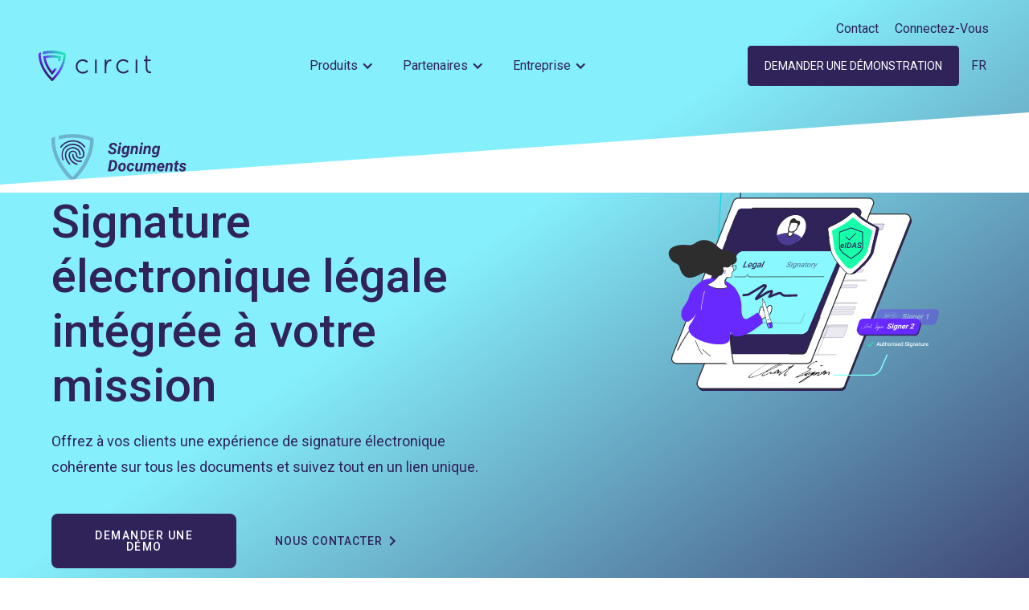

--- FILE ---
content_type: text/html; charset=utf-8
request_url: https://fr.circit.io/products/signing-documents
body_size: 26377
content:
<!DOCTYPE html><!-- Last Published: Thu Jan 22 2026 11:29:27 GMT+0000 (Coordinated Universal Time) --><html data-wf-domain="fr.circit.io" data-wf-page="63bbf1af9d70bbb039f02dee" data-wf-site="60f58001b9511460dddf5df0" lang="fr" data-wg-translated="fr"><head><meta charset="utf-8"><title>Circit | Signature électronique légale accélérée, sécurisée, fiable et rapide</title><meta content="La plateforme Circit facilite le travail grâce à une expérience de signature électronique sécurisée et juridiquement contraignante pour les clients et votre équipe." name="description"><meta content="Circit | Signature électronique légale accélérée, sécurisée, fiable et rapide" property="og:title"><meta content="La plateforme Circit facilite le travail grâce à une expérience de signature électronique sécurisée et juridiquement contraignante pour les clients et votre équipe." property="og:description"><meta content="https://cdn.prod.website-files.com/60f58001b9511460dddf5df0/63eca323904d23766ddc4aa0_SD.png" property="og:image"><meta content="Circit | Signature électronique légale accélérée, sécurisée, fiable et rapide" property="twitter:title"><meta content="La plateforme Circit facilite le travail grâce à une expérience de signature électronique sécurisée et juridiquement contraignante pour les clients et votre équipe." property="twitter:description"><meta content="https://cdn.prod.website-files.com/60f58001b9511460dddf5df0/63eca323904d23766ddc4aa0_SD.png" property="twitter:image"><meta property="og:type" content="website"><meta content="summary_large_image" name="twitter:card"><meta content="width=device-width, initial-scale=1" name="viewport"><meta content="BvlEYI0kRfv_ctOyJ4rCxE7B95zNDX5zs2s1S_JmQlI" name="google-site-verification"><link href="https://cdn.prod.website-files.com/60f58001b9511460dddf5df0/css/circit-project.shared.5c3da1e77.min.css" rel="stylesheet" type="text/css" integrity="sha384-XD2h53Gnp5AV5JANHUNYlN2LUkS9c6HJoyob2NKHjX4SNZd2GnIOo+tmmMDdXuVQ" crossorigin="anonymous"><link href="https://fonts.googleapis.com" rel="preconnect"><link href="https://fonts.gstatic.com" rel="preconnect" crossorigin="anonymous"><script src="https://ajax.googleapis.com/ajax/libs/webfont/1.6.26/webfont.js" type="text/javascript"></script><script type="text/javascript">WebFont.load({  google: {    families: ["Roboto:100,300,regular,500,700,900"]  }});</script><script type="text/javascript">!function(o,c){var n=c.documentElement,t=" w-mod-";n.className+=t+"js",("ontouchstart"in o||o.DocumentTouch&&c instanceof DocumentTouch)&&(n.className+=t+"touch")}(window,document);</script><link href="https://cdn.prod.website-files.com/60f58001b9511460dddf5df0/6151f0f5f4537a53f0fefea5_Favicon.png" rel="shortcut icon" type="image/x-icon"><link href="https://cdn.prod.website-files.com/60f58001b9511460dddf5df0/6151f00e14660d58cbae9380_Webclip.jpg" rel="apple-touch-icon"><link href="https://circit.io//products/signing-documents" rel="canonical"><style>
  /* Make text look crisper and more legible in all browsers */
  body {
    -webkit-font-smoothing: antialiased;
    -moz-osx-font-smoothing: grayscale;
    font-smoothing: antialiased;
    text-rendering: optimizeLegibility;
    font-variant-ligatures: no-common-ligatures;
  }
</style>

<script id="CookieConsent" src="https://policy.app.cookieinformation.com/uc.js" data-culture="EN" data-gcm-version="2.0" type="text/javascript"></script>

<!-- Google Tag Manager -->
<script>(function(w,d,s,l,i){w[l]=w[l]||[];w[l].push({'gtm.start':
new Date().getTime(),event:'gtm.js'});var f=d.getElementsByTagName(s)[0],
j=d.createElement(s),dl=l!='dataLayer'?'&l='+l:'';j.async=true;j.src=
'https://www.googletagmanager.com/gtm.js?id='+i+dl;f.parentNode.insertBefore(j,f);
})(window,document,'script','dataLayer','GTM-PZQ2C8Q');</script>
<!-- End Google Tag Manager -->

<style>

.w-input, .w-select {
	color: #30235a;
}

</style>



<!-- ZOHO FORMS STYLE -->

<style>
#crmWebToEntityForm.zcwf_lblLeft {
width:100%;
margin: 0 auto;
box-sizing: border-box;
}
#crmWebToEntityForm.zcwf_lblLeft * {
box-sizing: border-box;
}
#crmWebToEntityForm{text-align: left;}
#crmWebToEntityForm * {
direction: ltr;
}
.zcwf_lblLeft .zcwf_title {
word-wrap: break-word;
padding: 0px 6px 10px;
font-weight: bold;
}
.zcwf_lblLeft .zcwf_col_fld input[type=text], .zcwf_lblLeft .zcwf_col_fld textarea {
width: 100%;
min-height: 50px;
border: 1px solid #e2e5e9;
resize: vertical;
border-radius: 4px;
float: left;
font-size: 16px;
background-color: rgba(226,229,233,.2);
}
.zcwf_lblLeft .zcwf_col_lab {
width: 30%;
word-break: break-word;
padding: 0px 6px 0px;
margin-right: 10px;
margin-top: 5px;
float: left;
min-height: 1px;
}
.zcwf_lblLeft .zcwf_col_fld {
float: left;
width: 100%;
padding: 0px 6px 0px;
position: relative;
margin-top: 5px;
}
.zcwf_lblLeft .zcwf_privacy{padding: 6px;}
.zcwf_lblLeft .wfrm_fld_dpNn{display: none;}
.dIB{display: inline-block;}
.zcwf_col_fld .zcwf_col_fld_slt {
width: 100%;
min-height: 50px;
border: 1px solid #e2e5e9;
border-radius: 4px;
font-size: 16px;
float: left;
resize: vertical;
background-color: rgba(226, 229, 233, .2)!important;
}
.zcwf_lblLeft .zcwf_row:after, .zcwf_lblLeft .zcwf_col_fld:after {
content: '';
display: table;
clear: both;
}
.zcwf_lblLeft .zcwf_col_help {
float: left;
margin-left: 7px;
font-size: 16px;
max-width: 35%;
word-break: break-word;
}
.zcwf_lblLeft .zcwf_help_icon {
cursor: pointer;
width: 16px;
height: 16px;
display: inline-block;
background: #fff;
border: 1px solid #ccc;
color: #ccc;
text-align: center;
font-size: 16px;
line-height: 16px;
font-weight: bold;
border-radius: 50%;
}
  
.zcwf_col_fld .zcwf_col_fld_slt option {
  color: white!important;
}
.zcwf_lblLeft .zcwf_row {margin: 15px 0px;}
.zcwf_lblLeft .formsubmit {
margin-right: 5px;
cursor: pointer;
background-color: #17ffab;
color: #30235a;
font-size: 16px;
padding-top: 20px;
padding-bottom: 20px;
padding-left: 32px;
padding-right: 32px;
text-transform: uppercase; 
border: none;
}
.zcwf_lblLeft .zcwf_privacy_txt {
color: rgb(0, 0, 0);
font-size: 12px;
font-family: Arial;
display: inline-block;
vertical-align: top;
color: #333;
padding-top: 2px;
margin-left: 6px;
}
.zcwf_lblLeft .zcwf_button {
cursor: pointer;
overflow: hidden;
text-overflow: ellipsis;
white-space: nowrap;
}
.zcwf_lblLeft .zcwf_tooltip_over{
position: relative;
}
.zcwf_lblLeft .zcwf_tooltip_ctn{
position: absolute;
background: #dedede;
padding: 3px 6px;
top: 3px;
border-radius: 4px;word-break: break-all;
min-width: 50px;
max-width: 150px;
color: #333;
}
.zcwf_lblLeft .zcwf_ckbox{
float: left;
}
.zcwf_lblLeft .zcwf_file{
width: 55%;
box-sizing: border-box;
float: left;
}
.clearB:after{
content:'';
display: block;
clear: both;
}
@media all and (max-width: 600px) {
.zcwf_lblLeft .zcwf_col_lab, .zcwf_lblLeft .zcwf_col_fld {
width: auto;
float: none !important;
}
.zcwf_lblLeft .zcwf_col_help {width: 100%;}
} 
</style>


<style>
.zcwf_button {
  border-radius: 4px;
}

/* Angled divider section line */

.angled-line {
	clip-path: polygon(0 90%, 100% 0%, 100% 100%, 0% 100%);
}
.angled-line-1 {
	clip-path: polygon(0 0%, 100% 90%, 100% 100%, 0% 100%);
}
.angled-line-top {
	clip-path: polygon(0 0, 100% 0%, 100% 100%, 0 10%);
}
.angled-line-top-2 {
	clip-path: polygon(0 0, 100% 0%, 100% 0, 0 54%);
}
  
</style>





<!-- Event snippet for FY23-Submit Contact Form conversion page
In your html page, add the snippet and call gtag_report_conversion when someone clicks on the chosen link or button. -->
<script>
function gtag_report_conversion(url) {
  var callback = function () {
    if (typeof(url) != 'undefined') {
      window.location = url;
    }
  };
  gtag('event', 'conversion', {
      'send_to': 'AW-843017194/b5laCOr4j40YEOrX_ZED',
      'event_callback': callback
  });
  return false;
}
</script>





<!-- Event snippet for FY23-Submit Request a Demo Form conversion page
In your html page, add the snippet and call gtag_report_conversion when someone clicks on the chosen link or button. -->
<script>
function gtag_report_conversion(url) {
  var callback = function () {
    if (typeof(url) != 'undefined') {
      window.location = url;
    }
  };
  gtag('event', 'conversion', {
      'send_to': 'AW-843017194/HVtvCO34j40YEOrX_ZED',
      'event_callback': callback
  });
  return false;
}
</script>
<script type="application/json" id="weglot-data">{"allLanguageUrls":{"en":"https://www.circit.io/products/signing-documents","fr":"https://fr.circit.io/products/signing-documents","es":"https://es.circit.io/products/signing-documents","de":"https://de.circit.io/products/signing-documents"},"originalCanonicalUrl":"https://circit.io//products/signing-documents","originalPath":"/products/signing-documents","settings":{"auto_switch":false,"auto_switch_fallback":null,"category":8,"custom_settings":{"button_style":{"with_name":false,"full_name":false,"is_dropdown":false,"with_flags":false,"flag_type":null,"custom_css":".weglot-container {display: none;}\r\nhtml:not([lang='gb']) .gb-only {display:none!important;}\r\nhtml:not([lang='fr']) .fr-only {display:none!important;}\r\nhtml:not([lang='es']) .es-only {display:none!important;}\r\nhtml:not([lang='de']) .de-only {display:none!important;}"},"switchers":[],"translate_search":false,"loading_bar":true,"hide_switcher":false,"translate_images":false,"subdomain":false,"wait_transition":true,"dynamic":""},"deleted_at":null,"dynamics":[],"excluded_blocks":[{"value":".weglot-exclude","description":null},{"value":".wg-element-wrapper","description":null}],"excluded_paths":[],"external_enabled":false,"host":"www.circit.io","is_dns_set":false,"is_https":true,"language_from":"en","language_from_custom_flag":null,"language_from_custom_name":null,"languages":[{"connect_host_destination":{"is_dns_set":true,"created_on_aws":1670262531,"host":"fr.circit.io"},"custom_code":null,"custom_flag":null,"custom_local_name":null,"custom_name":null,"enabled":true,"language_to":"fr"},{"connect_host_destination":{"is_dns_set":true,"created_on_aws":1670262531,"host":"es.circit.io"},"custom_code":null,"custom_flag":null,"custom_local_name":null,"custom_name":null,"enabled":true,"language_to":"es"},{"connect_host_destination":{"is_dns_set":true,"created_on_aws":1670262531,"host":"de.circit.io"},"custom_code":null,"custom_flag":null,"custom_local_name":null,"custom_name":null,"enabled":true,"language_to":"de"}],"media_enabled":false,"page_views_enabled":false,"technology_id":13,"technology_name":"Webflow","translation_engine":3,"url_type":"SUBDOMAIN","versions":{"translation":1734000773}}}</script>
<script async="" src="https://cdn.weglot.com/weglot.min.js?api_key=wg_964606d95853f3980433a929293ec5ac2&hide_switcher=true" type="text/javascript"></script></head><body><div class="page-wrapper"><a href="#header" data-w-id="f91dbb20-01d5-e428-bb50-7296268808b3" class="back-to-top w-inline-block"><img src="https://cdn.prod.website-files.com/60f58001b9511460dddf5df0/6152750eea7816a06ecdc831_chevron_up.svg" loading="lazy" alt="" class="image-183"></a><div class="main-wrapper"><section id="header" class="signing-hero_section"><div data-collapse="medium" data-animation="default" data-duration="400" data-easing="ease" data-easing2="ease" role="banner" class="navbar-blue w-nav"><div class="navbar-container"><div class="d-navbar cc-top"><div class="c-navbar-top_menu"><a href="/contact-us" class="nav-link blue w-nav-link">Contact</a><a href="https://app.circit.io/account/login" class="login-cta w-inline-block"><p class="nav_button-text cc-blue">Connectez-vous</p></a></div></div><div class="d-navbar"><a href="/" class="brand w-nav-brand"><img src="https://cdn.prod.website-files.com/60f58001b9511460dddf5df0/61a3646c583ca930e3ed724e_Circit%20Horizontal%20Logo%201.svg" loading="lazy" alt="" class="logo"></a><nav role="navigation" class="menu-nav_primary w-nav-menu"><div data-hover="true" data-delay="0" class="dropdown w-dropdown"><div class="nav-link w-dropdown-toggle"><div class="icon_menu blue w-icon-dropdown-toggle"></div><div class="menu-link">Produits</div></div><nav class="dropdown-list products w-dropdown-list"><a href="/products/confirmation-requests" class="menu_link_block w-inline-block"><img src="https://cdn.prod.website-files.com/60f58001b9511460dddf5df0/61f3dc9c1bdcb78b5e559bce_CR%20Horizontal%20Coloured%20Navy.svg" loading="lazy" alt="" class="menu_icon"><div class="menu_text_link">Création et traitement entièrement automatisés des confirmations d'audit provenant des banques, des cabinets d'avocats et de tous les fournisseurs d'informations probantes.</div></a><a href="/products/asset-management" class="menu_link_block w-inline-block"><img src="https://cdn.prod.website-files.com/60f58001b9511460dddf5df0/674f15af052347adbe02721d_AM%20Logo%20Navy.png" loading="lazy" alt="" class="menu_icon"><div class="menu_text_link">Vérifier tous les actifs des fonds dans les audits des services financiers sur un réseau d'organisations validées.</div></a><a href="/products/ar-ap" class="menu_link_block w-inline-block"><img src="https://cdn.prod.website-files.com/60f58001b9511460dddf5df0/66607f37e70b0d8362be98ca_ARAP%20Logo%20Navy.svg" loading="lazy" alt="" class="menu_icon"><div class="menu_text_link">Accélérez votre flux de travail grâce à des confirmations AR<sup> </sup>/AP sans effort.</div></a><a href="/products/verified-transactions" class="menu_link_block w-inline-block"><img src="https://cdn.prod.website-files.com/60f58001b9511460dddf5df0/61f3dc9c26460ccbecf530a5_VT%20Horizontal%20Coloured%20Navy.svg" loading="lazy" alt="" class="menu_icon"><div class="menu_text_link">Des preuves de l'existence d'un tiers au niveau de chaque transaction dans les banques et les fintechs, pour améliorer la qualité de l'audit.</div></a><a href="/products/pbc" class="menu_link_block w-inline-block"><img src="https://cdn.prod.website-files.com/60f58001b9511460dddf5df0/61f3dc9c26460cf2e4f530a4_PBC%20Horizontal%20Coloured%20Navy.svg" loading="lazy" alt="" class="menu_icon"><div class="menu_text_link">Plateforme sécurisée et intuitive de collaboration avec les clients pour une expérience d'audit améliorée pour tous.</div></a><a href="/products/signing-documents" aria-current="page" class="menu_link_block w-inline-block w--current"><img src="https://cdn.prod.website-files.com/60f58001b9511460dddf5df0/61f3dc9c174d61965f60a1ad_SD%20Horizontal%20Coloured%20Navy.svg" loading="lazy" alt="" class="menu_icon"><div class="menu_text_link">Signature électronique légale des lettres de mission ou d'affirmation et des états financiers, intégrée à la mission de votre client.</div></a></nav></div><div data-hover="true" data-delay="0" class="dropdown w-dropdown"><div class="nav-link w-dropdown-toggle"><div class="icon_menu blue w-icon-dropdown-toggle"></div><div class="menu-link">Partenaires</div></div><nav class="dropdown-list partners w-dropdown-list"><a href="/partners/banks" class="menu_link_block partners w-inline-block"><div class="menu_icon embed w-embed"><svg xmlns="http://www.w3.org/2000/svg" width="49.584" height="49.584" viewBox="0 0 49.584 49.584">
  <g id="Group_2224" data-name="Group 2224" transform="translate(-2132.941 -659.344)">
    <g id="Group_2223" data-name="Group 2223">
      <path id="Path_24555" data-name="Path 24555" d="M2157.691,671.8l-12.134,3.82v2.921h24.269V675.62Z" fill="none" stroke="#6729ff" stroke-linecap="round" stroke-linejoin="round" stroke-width="0.741"></path>
      <g id="Group_2219" data-name="Group 2219">
        <line id="Line_117" data-name="Line 117" y2="13.37" transform="translate(2148.029 678.541)" fill="#cbcbcb" stroke="#6729ff" stroke-linecap="round" stroke-linejoin="round" stroke-width="0.741"></line>
        <line id="Line_118" data-name="Line 118" y2="13.37" transform="translate(2150.164 678.541)" fill="#cbcbcb" stroke="#6729ff" stroke-linecap="round" stroke-linejoin="round" stroke-width="0.741"></line>
      </g>
      <g id="Group_2220" data-name="Group 2220">
        <line id="Line_119" data-name="Line 119" y2="13.37" transform="translate(2167.354 678.541)" fill="#cbcbcb" stroke="#6729ff" stroke-linecap="round" stroke-linejoin="round" stroke-width="0.741"></line>
        <line id="Line_120" data-name="Line 120" y2="13.37" transform="translate(2165.219 678.541)" fill="#cbcbcb" stroke="#6729ff" stroke-linecap="round" stroke-linejoin="round" stroke-width="0.741"></line>
      </g>
      <g id="Group_2221" data-name="Group 2221">
        <line id="Line_121" data-name="Line 121" y2="13.37" transform="translate(2161.76 678.541)" fill="#cbcbcb" stroke="#6729ff" stroke-linecap="round" stroke-linejoin="round" stroke-width="0.741"></line>
        <line id="Line_122" data-name="Line 122" y2="13.37" transform="translate(2159.625 678.541)" fill="#cbcbcb" stroke="#6729ff" stroke-linecap="round" stroke-linejoin="round" stroke-width="0.741"></line>
      </g>
      <g id="Group_2222" data-name="Group 2222">
        <line id="Line_123" data-name="Line 123" y2="13.37" transform="translate(2155.54 678.541)" fill="#cbcbcb" stroke="#6729ff" stroke-linecap="round" stroke-linejoin="round" stroke-width="0.741"></line>
        <line id="Line_124" data-name="Line 124" y2="13.37" transform="translate(2153.405 678.541)" fill="#cbcbcb" stroke="#6729ff" stroke-linecap="round" stroke-linejoin="round" stroke-width="0.741"></line>
      </g>
      <path id="Path_24556" data-name="Path 24556" d="M2146.906,691.911l-1.348,2.472h24.269l-1.348-2.472Z" fill="none" stroke="#6729ff" stroke-linecap="round" stroke-linejoin="round" stroke-width="0.741"></path>
    </g>
  </g>
</svg></div><div class="menu_text_link no-margin">Banques</div></a><a href="/partners/law-firms" class="menu_link_block partners w-inline-block"><div class="menu_icon embed w-embed"><svg xmlns="http://www.w3.org/2000/svg" width="49.584" height="49.584" viewBox="0 0 49.584 49.584">
  <g id="Group_2225" data-name="Group 2225" transform="translate(-2132.941 -722.439)">
    <path id="Path_24557" data-name="Path 24557" d="M2167.315,749.354a3.469,3.469,0,0,1-3.462-2.851h6.924a3.469,3.469,0,0,1-3.462,2.851m3.123-3.887h-6.246l3.123-5.364Zm-13.126-4.993a1.374,1.374,0,1,1,1.428-1.373,1.4,1.4,0,0,1-1.428,1.373m4.281,18.01h-8.506v-1.612h8.506Zm-14.228-9.13a3.469,3.469,0,0,1-3.462-2.851h6.924a3.469,3.469,0,0,1-3.462,2.851m0-9.251,3.123,5.364h-6.246Zm24.463,5.657-4.043-6.942a.543.543,0,0,0-.47-.264h-7.565a2.507,2.507,0,0,0-3.009-1.8,2.456,2.456,0,0,0-1.867,1.8h-7.509a.547.547,0,0,0-.471.264l-4.041,6.943a.491.491,0,0,0-.07.253,4.585,4.585,0,0,0,9.163,0,.5.5,0,0,0-.068-.254v0l-3.593-6.171h6.574a2.486,2.486,0,0,0,1.942,1.869v14.374h-4.239a.539.539,0,0,0-.552.516v2.671a.525.525,0,0,0,.552.5h9.557a.525.525,0,0,0,.552-.5V756.35a.54.54,0,0,0-.552-.516h-4.24V741.448a2.457,2.457,0,0,0,1.887-1.857h6.63l-3.593,6.171h0a.493.493,0,0,0-.07.253,4.585,4.585,0,0,0,9.163,0A.486.486,0,0,0,2171.828,745.76Z" fill="#6729ff"></path>
  </g>
</svg></div><div class="menu_text_link no-margin">Cabinets d'avocats</div></a><a href="/partners/investors" class="menu_link_block partners w-inline-block"><div class="menu_icon embed w-embed"><svg xmlns="http://www.w3.org/2000/svg" width="49.584" height="49.584" viewBox="0 0 49.584 49.584">
  <g id="Group_2237" data-name="Group 2237" transform="translate(-2132.941 -785.535)">
    <g id="Group_2236" data-name="Group 2236">
      <g id="Group_2226" data-name="Group 2226">
        <path id="Path_24558" data-name="Path 24558" d="M2155,822.235a12.076,12.076,0,0,1-5.881-2.853,12.08,12.08,0,0,1-3.994-7.563l.758-.094a11.343,11.343,0,0,0,2.353,5.613,11.436,11.436,0,0,0,3.027,2.68,11.271,11.271,0,0,0,3.871,1.464Z" fill="#6729ff"></path>
      </g>
      <g id="Group_2227" data-name="Group 2227">
        <path id="Path_24559" data-name="Path 24559" d="M2153.19,823.8l-.433-.629,2.228-1.535-1.534-2.228.63-.434,1.968,2.858Z" fill="#6729ff"></path>
      </g>
      <path id="Path_24560" data-name="Path 24560" d="M2169.355,806.664a12.172,12.172,0,0,0-5.263-6.682,11.454,11.454,0,0,0-3.463-1.411l1.579-1.088-.432-.629-2.858,1.968,1.968,2.858.63-.434-1.381-2a10.876,10.876,0,0,1,3.56,1.393,11.347,11.347,0,0,1,5.379,8.293l.758-.095A12.1,12.1,0,0,0,2169.355,806.664Z" fill="#6729ff"></path>
      <g id="Group_2228" data-name="Group 2228">
        <path id="Path_24561" data-name="Path 24561" d="M2151.814,797.6a7.007,7.007,0,1,0,7.012,7A7.02,7.02,0,0,0,2151.814,797.6Zm0,13.249a6.242,6.242,0,1,1,6.248-6.247A6.256,6.256,0,0,1,2151.814,810.851Z" fill="none" stroke="#6729ff" stroke-miterlimit="10" stroke-width="1"></path>
        <path id="Path_24562" data-name="Path 24562" d="M2151.814,798.366a6.242,6.242,0,1,0,6.248,6.238A6.254,6.254,0,0,0,2151.814,798.366Zm1.491,4.747v.765h-3.334a3.657,3.657,0,0,0-.067.726,3.276,3.276,0,0,0,.076.754h2.962v.765h-2.732a3.308,3.308,0,0,0,.458.754,2.421,2.421,0,0,0,.8.669,2.028,2.028,0,0,0,1.9,0,2.421,2.421,0,0,0,.8-.669l.592.487a3.291,3.291,0,0,1-1.041.86,2.779,2.779,0,0,1-2.608,0,3.3,3.3,0,0,1-1.041-.86,4.028,4.028,0,0,1-.688-1.241h-1.557v-.765h1.366a4.927,4.927,0,0,1-.057-.754,4.569,4.569,0,0,1,.057-.726h-1v-.765h1.185c.009-.009.009-.009.009-.019a4.145,4.145,0,0,1,.688-1.241,3.172,3.172,0,0,1,1.041-.86,2.8,2.8,0,0,1,2.608,0,3.162,3.162,0,0,1,1.041.86l-.592.477a2.4,2.4,0,0,0-.8-.659,2.028,2.028,0,0,0-1.9,0,2.4,2.4,0,0,0-.8.659,3.123,3.123,0,0,0-.468.783Z" fill="#fff"></path>
      </g>
      <g id="Group_2229" data-name="Group 2229">
        <rect id="Rectangle_950" data-name="Rectangle 950" width="5.111" height="0.764" transform="translate(2148.194 803.113)" fill="#6729ff"></rect>
      </g>
      <g id="Group_2230" data-name="Group 2230">
        <rect id="Rectangle_951" data-name="Rectangle 951" width="5.111" height="0.764" transform="translate(2147.831 805.358)" fill="#6729ff"></rect>
      </g>
      <g id="Group_2231" data-name="Group 2231">
        <path id="Path_24563" data-name="Path 24563" d="M2154.174,806.877l.592.487a3.291,3.291,0,0,1-1.041.86,2.779,2.779,0,0,1-2.608,0,3.3,3.3,0,0,1-1.041-.86,4.028,4.028,0,0,1-.688-1.241v-.01a4.147,4.147,0,0,1-.191-.755,4.927,4.927,0,0,1-.057-.754,4.569,4.569,0,0,1,.057-.726,4.247,4.247,0,0,1,.182-.765c.009-.009.009-.009.009-.019a4.145,4.145,0,0,1,.688-1.241,3.172,3.172,0,0,1,1.041-.86,2.8,2.8,0,0,1,2.608,0,3.162,3.162,0,0,1,1.041.86l-.592.477a2.4,2.4,0,0,0-.8-.659,2.028,2.028,0,0,0-1.9,0,2.4,2.4,0,0,0-.8.659,3.123,3.123,0,0,0-.468.783c-.038.077-.067.153-.1.23a3.448,3.448,0,0,0-.133.535,3.657,3.657,0,0,0-.067.726,3.276,3.276,0,0,0,.076.754,3.116,3.116,0,0,0,.124.507c.029.086.068.172.106.258a3.308,3.308,0,0,0,.458.754,2.421,2.421,0,0,0,.8.669,2.028,2.028,0,0,0,1.9,0A2.421,2.421,0,0,0,2154.174,806.877Z" fill="#6729ff"></path>
      </g>
      <g id="Group_2232" data-name="Group 2232">
        <rect id="Rectangle_952" data-name="Rectangle 952" width="0.764" height="1.423" transform="translate(2162.762 811.529)" fill="#6729ff"></rect>
      </g>
      <g id="Group_2233" data-name="Group 2233">
        <rect id="Rectangle_953" data-name="Rectangle 953" width="0.764" height="1.423" transform="translate(2162.762 819.143)" fill="#6729ff"></rect>
      </g>
      <g id="Group_2234" data-name="Group 2234">
        <path id="Path_24564" data-name="Path 24564" d="M2163.144,809.046a7,7,0,1,0,7,7A7.012,7.012,0,0,0,2163.144,809.046Zm0,13.24a6.238,6.238,0,1,1,6.238-6.238A6.246,6.246,0,0,1,2163.144,822.286Z" fill="none" stroke="#6729ff" stroke-miterlimit="10" stroke-width="1"></path>
        <path id="Path_24565" data-name="Path 24565" d="M2163.144,809.81a6.238,6.238,0,1,0,6.238,6.238A6.246,6.246,0,0,0,2163.144,809.81Zm2.464,8.559a2.46,2.46,0,0,1-2.082.927v1.27h-.764v-1.318a8.328,8.328,0,0,1-1.634-.44l-.124-.038.239-.726.124.038a8.2,8.2,0,0,0,1.624.43,2.066,2.066,0,0,0,1.987-.582.7.7,0,0,0,.048-.755,2.014,2.014,0,0,0-1.853-.745h-.029a2.768,2.768,0,0,1-2.57-1.146,1.488,1.488,0,0,1,.1-1.538,2.571,2.571,0,0,1,2.092-.946v-1.271h.764v1.309a9.85,9.85,0,0,1,1.691.449l.1.038-.239.726-.115-.038a8.163,8.163,0,0,0-1.643-.43,2.106,2.106,0,0,0-2.015.592.721.721,0,0,0-.058.755,2.1,2.1,0,0,0,1.892.736h.029a2.707,2.707,0,0,1,2.531,1.146A1.479,1.479,0,0,1,2165.608,818.369Z" fill="#fff"></path>
      </g>
      <g id="Group_2235" data-name="Group 2235">
        <path id="Path_24566" data-name="Path 24566" d="M2165.608,818.369a2.46,2.46,0,0,1-2.082.927.344.344,0,0,1-.095.009,4.657,4.657,0,0,1-.516-.028.907.907,0,0,1-.153-.029,8.328,8.328,0,0,1-1.634-.44l-.124-.038.239-.726.124.038a8.2,8.2,0,0,0,1.624.43,2.066,2.066,0,0,0,1.987-.582.7.7,0,0,0,.048-.755,2.014,2.014,0,0,0-1.853-.745h-.029a2.768,2.768,0,0,1-2.57-1.146,1.488,1.488,0,0,1,.1-1.538,2.571,2.571,0,0,1,2.092-.946,3.687,3.687,0,0,1,.649.019.5.5,0,0,1,.115.019,9.85,9.85,0,0,1,1.691.449l.1.038-.239.726-.115-.038a8.163,8.163,0,0,0-1.643-.43,2.106,2.106,0,0,0-2.015.592.721.721,0,0,0-.058.755,2.1,2.1,0,0,0,1.892.736h.029a2.707,2.707,0,0,1,2.531,1.146A1.479,1.479,0,0,1,2165.608,818.369Z" fill="#6729ff"></path>
      </g>
    </g>
  </g>
</svg></div><div class="menu_text_link no-margin">Fournisseurs de fonds</div></a></nav></div><div data-hover="true" data-delay="0" class="dropdown w-dropdown"><div class="nav-link w-dropdown-toggle"><div class="icon_menu blue w-icon-dropdown-toggle"></div><div class="menu-link">Entreprise</div></div><nav class="dropdown-list company w-dropdown-list"><div class="w-layout-grid company_grid"><div class="list_1"><a href="/about-us" class="menu_link_block partners w-inline-block"><img src="https://cdn.prod.website-files.com/60f58001b9511460dddf5df0/623e498217ad12035d31f074_About%20icon.svg" loading="lazy" alt="" class="menu_icon"><div class="menu_text_link no-margin">À propos de</div></a><a href="/security-and-compliance" class="menu_link_block partners w-inline-block"><img src="https://cdn.prod.website-files.com/60f58001b9511460dddf5df0/623e498be1cc760be7cfc02e_Security%20icon.svg" loading="lazy" alt="" class="menu_icon"><div class="menu_text_link no-margin">Sécurité</div></a><a href="https://trust.circit.io/" class="menu_link_block partners w-inline-block"><img src="https://cdn.prod.website-files.com/60f58001b9511460dddf5df0/623e4982f07b98f9c80237f8_Compliance%20icon.svg" loading="lazy" alt="" class="menu_icon"><div class="menu_text_link no-margin">Conformité</div></a><a href="/brand-pack" class="menu_link_block partners w-inline-block"><img src="https://cdn.prod.website-files.com/60f58001b9511460dddf5df0/6308edc3bec08d1f2adc8021_Download.svg" loading="lazy" alt="" class="menu_icon download-icon"><div class="menu_text_link no-margin brand-assets">Téléchargements</div></a></div><div class="list_2"><a href="/blog" class="menu_link_block partners w-inline-block"><img src="https://cdn.prod.website-files.com/60f58001b9511460dddf5df0/623e4986cb7899adaf1a0a17_News%20icon.svg" loading="lazy" alt="" class="menu_icon"><div class="menu_text_link no-margin">Actualités et perspectives</div></a><a href="/our-customers" class="menu_link_block partners w-inline-block"><img src="https://cdn.prod.website-files.com/60f58001b9511460dddf5df0/623e4982d59926237c3af1f7_Customers%20icon.svg" loading="lazy" alt="" class="menu_icon"><div class="menu_text_link no-margin">Clients</div></a><a href="/jointheteam" class="menu_link_block partners w-inline-block"><img src="https://cdn.prod.website-files.com/60f58001b9511460dddf5df0/623e4988c098f3658ea783ad_Join%20the%20team%20icon.svg" loading="lazy" alt="" class="menu_icon"><div class="menu_text_link no-margin">Rejoignez l'équipe !</div></a></div></div></nav></div><a href="/contact-us" class="nav-link cc-contact w-nav-link">Contact</a><a href="/register-now" class="button-green cc-white-outline cc-mobile w-inline-block"><div class="cta-description">S'inscrire</div></a><a href="/request-a-demo" class="request-demo_button margin-left mobile w-inline-block"><p class="nav_button-text white mobile">Demander une démo</p><div class="color-hover navy-color"></div></a></nav><div class="menu-nav_secundary"><div class="menu-mobile"><div class="menu-button cc-navy w-nav-button"><div data-is-ix2-target="1" class="menu-lines-brandpack" data-w-id="fce02c00-f72c-efdf-e0d5-ba846173f183" data-animation-type="lottie" data-src="https://cdn.prod.website-files.com/60f58001b9511460dddf5df0/6161f4f6951476279da70563_menu_lines.json" data-loop="0" data-direction="1" data-autoplay="0" data-renderer="svg" data-default-duration="2.3333333333333335" data-duration="0" data-ix2-initial-state="0"></div></div></div><a href="/request-a-demo" class="nav_button margin-left navy-color cc-full w-inline-block"><p class="nav_button-text navy-color cc-white">DEMANDER UNE DÉMONSTRATION</p></a><a href="https://app.circit.io/account/login" class="login-cta cc-mobile w-inline-block"><p class="nav_button-text navy-color">Connectez-vous</p></a><div data-w-id="fce02c00-f72c-efdf-e0d5-ba846173f18c" class="wg-element-wrapper sw6" data-wg-notranslate=""><div data-hover="true" data-delay="300" data-w-id="28650a0f-b306-21bd-7532-52be20b34f62" class="wg-dropdown-1-2 w-dropdown"><div lang="en" class="wg-dd-1-togle-3 w-dropdown-toggle"><div class="wg-selector-text-wrapper-3"><div class="dropdown-text">EN</div></div></div><nav class="wg-dd-1-list-2 wg-dropdown-link-flag w-dropdown-list"><a lang="es" href="#" class="wg-dropdown-1-link-4 w-inline-block"><div class="wg-selector-text-wrapper-3"><div class="dropdown-text">ES</div></div></a><a lang="de" href="#" class="wg-dropdown-1-link-4 w-inline-block"><div class="wg-selector-text-wrapper-3"><div class="dropdown-text">DE</div></div></a><a lang="fr" href="#" class="wg-dropdown-1-link-4 w-inline-block"><div class="wg-selector-text-wrapper-3"><div class="dropdown-text">FR</div></div></a></nav></div></div></div></div></div></div><div class="angled-line"></div><div class="padding-global"><div class="hero-padding"><div class="container-large"><header class="hero-wrp"><div class="hero-content-wrap width65"><div class="div-top_title"><img src="https://cdn.prod.website-files.com/60f58001b9511460dddf5df0/61f3bcbbede21519b0fb6755_SD%20Horizontal%20All%20Navy.svg" loading="lazy" alt="Signing Documents" height="60" class="product_logos"></div><h1 class="hero-title navy-color">Signature électronique légale intégrée à votre mission</h1><p class="hero-description navy-color">Offrez à vos clients une expérience de signature électronique cohérente sur tous les documents et suivez tout en un lien unique.<br></p><div class="d-hero_ctas"><a href="/request-a-demo" class="button-green-short w-inline-block"><div class="cta-description">Demander une démo</div></a><div class="secondary-margin"><a data-w-id="1ececaa1-9aa7-ec0d-3615-b4a009569bc4" href="/contact-us" class="secondary-cta w-inline-block"><p class="button_text">Nous contacter</p><div class="chevron-right navy w-embed"><svg width="24" height="24" viewBox="0 0 24 24" fill="none" xmlns="http://www.w3.org/2000/svg">
<path d="M10 6L8.59 7.41L13.17 12L8.59 16.59L10 18L16 12L10 6Z" fill="currentColor"></path>
</svg></div></a></div></div></div><div class="d-hero_img margin-top signing-docs"><div data-w-id="86875096-52fb-7f77-c68e-f76398b7e382" data-animation-type="lottie" data-src="https://cdn.prod.website-files.com/60f58001b9511460dddf5df0/613118f8e56aaf678b8482cd_SD.json" data-loop="1" data-direction="1" data-autoplay="1" data-is-ix2-target="0" data-renderer="svg" data-default-duration="6.52" data-duration="0"></div></div></header></div></div></div></section><div class="section-wrapper"><div class="container-wrapper margin-top-80 w-container"><div class="content_title_subtitle-_label midnight-blue externalauditorlp-copy"><div class="subtitle_bg_pbc_lp externalauditorlp"><h6 class="align-center blue-violet externalauditorlp">Accords sécurisés dans le nuage</h6></div><h2 class="title-align-center full externalauditorlp">Accélérer les signatures</h2></div><div class="w-layout-grid grid-bank_dashboard mobile"><div class="div-image-grid"><img src="https://cdn.prod.website-files.com/60f58001b9511460dddf5df0/6119b049cdb4cb56ecd9294a_signing_experience.svg" loading="lazy" width="380" alt=""></div><div class="div-content-grid"><div class="banks-div-title"><div class="icon_dashboard w-embed"><svg xmlns="http://www.w3.org/2000/svg" width="47.362" height="54.757" viewBox="0 0 47.362 54.757">
  <g id="Group_744" data-name="Group 744" transform="translate(-2556.537 -1363.65)">
    <g id="Group_740" data-name="Group 740">
      <path id="Path_10719" data-name="Path 10719" d="M2564.122,1402.645a2.36,2.36,0,0,1,2.353,2.353v1.686a2.36,2.36,0,0,1-2.353,2.353h0a2.359,2.359,0,0,1-2.352-2.353V1405a2.359,2.359,0,0,1,2.352-2.353h0m0-1.782a4.14,4.14,0,0,0-4.135,4.135v1.686a4.135,4.135,0,1,0,8.27,0V1405a4.14,4.14,0,0,0-4.135-4.135Z" fill="#4ac4c4"></path>
      <path id="Path_10720" data-name="Path 10720" d="M2567.092,1410.724a2.841,2.841,0,0,1,2.833,2.832V1416a.624.624,0,0,1-.624.624h-10.358a.624.624,0,0,1-.623-.624v-2.445a2.84,2.84,0,0,1,2.832-2.832h5.94m0-1.783h-5.94a4.62,4.62,0,0,0-4.615,4.615V1416a2.409,2.409,0,0,0,2.406,2.406H2569.3a2.408,2.408,0,0,0,2.406-2.406v-2.445a4.62,4.62,0,0,0-4.615-4.615Z" fill="#4ac4c4"></path>
    </g>
    <g id="Group_741" data-name="Group 741">
      <path id="Path_10721" data-name="Path 10721" d="M2580.216,1402.645a2.36,2.36,0,0,1,2.353,2.353v1.686a2.353,2.353,0,1,1-4.705,0V1405a2.359,2.359,0,0,1,2.352-2.353m0-1.782a4.14,4.14,0,0,0-4.135,4.135v1.686a4.135,4.135,0,1,0,8.27,0V1405a4.14,4.14,0,0,0-4.135-4.135Z" fill="#4ac4c4"></path>
      <path id="Path_10722" data-name="Path 10722" d="M2583.186,1410.724a2.841,2.841,0,0,1,2.833,2.832V1416a.624.624,0,0,1-.624.624h-10.358a.624.624,0,0,1-.623-.624v-2.445a2.84,2.84,0,0,1,2.832-2.832h5.94m0-1.783h-5.94a4.62,4.62,0,0,0-4.615,4.615V1416a2.409,2.409,0,0,0,2.406,2.406H2585.4A2.408,2.408,0,0,0,2587.8,1416v-2.445a4.62,4.62,0,0,0-4.615-4.615Z" fill="#4ac4c4"></path>
    </g>
    <g id="Group_742" data-name="Group 742">
      <path id="Path_10723" data-name="Path 10723" d="M2596.314,1402.645a2.36,2.36,0,0,1,2.353,2.353v1.686a2.353,2.353,0,1,1-4.705,0V1405a2.36,2.36,0,0,1,2.352-2.353m0-1.782a4.14,4.14,0,0,0-4.135,4.135v1.686a4.135,4.135,0,0,0,8.271,0V1405a4.14,4.14,0,0,0-4.136-4.135Z" fill="#4ac4c4"></path>
      <path id="Path_10724" data-name="Path 10724" d="M2599.284,1410.724a2.841,2.841,0,0,1,2.833,2.832V1416a.624.624,0,0,1-.624.624h-10.357a.624.624,0,0,1-.624-.624v-2.445a2.841,2.841,0,0,1,2.833-2.832h5.939m0-1.783h-5.939a4.62,4.62,0,0,0-4.615,4.615V1416a2.408,2.408,0,0,0,2.406,2.406h10.357A2.408,2.408,0,0,0,2603.9,1416v-2.445a4.62,4.62,0,0,0-4.615-4.615Z" fill="#4ac4c4"></path>
    </g>
    <path id="Path_10725" data-name="Path 10725" d="M2580.216,1400.418a.891.891,0,0,1-.891-.891v-8.385a.891.891,0,1,1,1.782,0v8.385A.89.89,0,0,1,2580.216,1400.418Z" fill="#4ac4c4"></path>
    <path id="Path_10726" data-name="Path 10726" d="M2596.3,1395.628h-32.551a.891.891,0,1,1,0-1.782H2596.3a.891.891,0,1,1,0,1.782Z" fill="#4ac4c4"></path>
    <path id="Path_10727" data-name="Path 10727" d="M2596.315,1400.418a.89.89,0,0,1-.891-.891v-4.79a.891.891,0,1,1,1.782,0v4.79A.891.891,0,0,1,2596.315,1400.418Z" fill="#4ac4c4"></path>
    <path id="Path_10728" data-name="Path 10728" d="M2563.744,1400.418a.89.89,0,0,1-.891-.891v-4.79a.891.891,0,1,1,1.782,0v4.79A.89.89,0,0,1,2563.744,1400.418Z" fill="#4ac4c4"></path>
    <g id="Group_743" data-name="Group 743">
      <path id="Path_10729" data-name="Path 10729" d="M2571.715,1373.425v-9.318a.458.458,0,0,1,.458-.457h11.537a.456.456,0,0,1,.324.134l4.792,4.792a.454.454,0,0,1,.133.323v18.069a.458.458,0,0,1-.457.457h-16.329a.458.458,0,0,1-.458-.457v-4.089h-3.96a.457.457,0,0,1-.457-.457v-8.54a.457.457,0,0,1,.457-.457Zm12.453-8.213.01,3.484h3.474Zm3.877,4.4h-4.322a.458.458,0,0,1-.455-.457l-.012-4.588h-10.627v8.86h9.265a.459.459,0,0,1,.458.458v8.539a.458.458,0,0,1-.458.457h-9.265v3.632h15.415v-16.9Zm-6.608,4.73h-13.224v7.625h13.224v-7.625Z" fill="#4ac4c4"></path>
      <path id="Path_10730" data-name="Path 10730" d="M2577.894,1376.86v.865h1.777v.759h-1.777v1.719h-.816v-4.1h2.868v.759Z" fill="#4ac4c4" fill-rule="evenodd"></path>
      <path id="Path_10731" data-name="Path 10731" d="M2573.232,1380.2v-4.1h1.461a3.245,3.245,0,0,1,.71.058,1.446,1.446,0,0,1,.621.3,1.713,1.713,0,0,1,.494.712,2.7,2.7,0,0,1,.159.956,2.832,2.832,0,0,1-.107.809,2.007,2.007,0,0,1-.282.6,1.541,1.541,0,0,1-.385.382,1.582,1.582,0,0,1-.5.212,2.7,2.7,0,0,1-.647.069Zm.817-.759h.649a1.843,1.843,0,0,0,.539-.061.671.671,0,0,0,.276-.159,1.041,1.041,0,0,0,.239-.418,2.214,2.214,0,0,0,.092-.682,1.681,1.681,0,0,0-.172-.833.832.832,0,0,0-.4-.363,1.89,1.89,0,0,0-.591-.067h-.636Z" fill="#4ac4c4" fill-rule="evenodd"></path>
      <path id="Path_10732" data-name="Path 10732" d="M2570.521,1378.658v1.544h-.817v-4.1h1.587a3.66,3.66,0,0,1,.6.038,1.333,1.333,0,0,1,.531.2,1.087,1.087,0,0,1,.356.425,1.3,1.3,0,0,1,.131.585,1.315,1.315,0,0,1-.349.922,1.676,1.676,0,0,1-1.228.385Zm0-.759h.821a.977.977,0,0,0,.586-.141.5.5,0,0,0,.151-.392.53.53,0,0,0-.092-.316.4.4,0,0,0-.229-.162,2.02,2.02,0,0,0-.426-.028h-.811Z" fill="#4ac4c4" fill-rule="evenodd"></path>
    </g>
  </g>
</svg></div><div class="title-22 dark-turquoise">Source unique</div></div><div class="paragraph">Accédez à une source centrale de tous les documents nécessitant une signature, des lettres de mission aux états financiers.<br></div></div><div class="div-content-grid"><div class="banks-div-title"><div class="icon_dashboard w-embed"><svg xmlns="http://www.w3.org/2000/svg" width="52.661" height="34.098" viewBox="0 0 52.661 34.098">
  <g id="Group_753" data-name="Group 753" transform="translate(-3302.542 -1381.751)">
    <g id="Group_748" data-name="Group 748">
      <g id="Group_747" data-name="Group 747">
        <g id="Group_745" data-name="Group 745">
          <path id="Path_10733" data-name="Path 10733" d="M3340.361,1415.849a.621.621,0,0,1-.579-.4l-1.543-3.983a.621.621,0,0,1,1.159-.449l1.339,3.457,3.157-.884-.654-3.678a.621.621,0,0,1,.319-.657,11.617,11.617,0,0,0,2.563-1.861.622.622,0,0,1,.73-.1l3.3,1.811,1.851-2.706-2.927-2.447a.623.623,0,0,1-.18-.7,11.364,11.364,0,0,0,.441-1.355l.07-.277a11.534,11.534,0,0,0,.267-1.4.621.621,0,0,1,.5-.53l3.743-.738-.321-3.266-3.761.005h0a.62.62,0,0,1-.592-.435,11.646,11.646,0,0,0-1.354-2.865.622.622,0,0,1,.037-.729l2.343-2.911-2.344-2.293-2.837,2.387a.623.623,0,0,1-.732.05,11.642,11.642,0,0,0-2.917-1.319.623.623,0,0,1-.445-.583l-.076-3.712-3.27-.249-.624,3.568a.622.622,0,0,1-.538.51,11.6,11.6,0,0,0-3.177.853.619.619,0,0,1-.712-.162l-2.359-2.694-2.664,1.909,1.779,3.073a.621.621,0,0,1-.079.731,11.489,11.489,0,0,0-1.87,2.749.624.624,0,0,1-.655.343l-3.52-.546-.813,3.176,3.348,1.213a.621.621,0,0,1-.424,1.168l-3.877-1.405a.622.622,0,0,1-.391-.739l1.093-4.268a.622.622,0,0,1,.7-.46l3.632.564a12.826,12.826,0,0,1,1.559-2.29l-1.837-3.174a.62.62,0,0,1,.175-.816l3.582-2.567a.621.621,0,0,1,.829.1l2.438,2.785a12.86,12.86,0,0,1,2.638-.708l.643-3.679a.619.619,0,0,1,.66-.512l4.394.335a.62.62,0,0,1,.574.606l.079,3.831a12.944,12.944,0,0,1,2.4,1.085l2.928-2.463a.622.622,0,0,1,.835.031l3.149,3.083a.621.621,0,0,1,.05.833l-2.42,3.006a12.78,12.78,0,0,1,1.111,2.351l3.877-.005h0a.62.62,0,0,1,.618.56l.432,4.388a.622.622,0,0,1-.5.671l-3.865.762c-.062.38-.137.744-.23,1.1l-.07.275c-.092.361-.2.718-.33,1.081l3.022,2.528a.621.621,0,0,1,.114.828l-2.487,3.636a.622.622,0,0,1-.812.193l-3.4-1.866a12.846,12.846,0,0,1-2.1,1.527l.675,3.8a.621.621,0,0,1-.444.707l-4.244,1.188A.6.6,0,0,1,3340.361,1415.849Z" fill="#4ac4c4"></path>
        </g>
        <g id="Group_746" data-name="Group 746">
          <path id="Path_10734" data-name="Path 10734" d="M3337.97,1404.619a5.8,5.8,0,0,1-1.445-.183.622.622,0,1,1,.309-1.2,4.533,4.533,0,1,0-3.3-3.386.621.621,0,0,1-1.211.277,5.777,5.777,0,1,1,5.647,4.5Z" fill="#4ac4c4"></path>
        </g>
      </g>
    </g>
    <g id="Group_752" data-name="Group 752">
      <g id="Group_749" data-name="Group 749">
        <path id="Path_10735" data-name="Path 10735" d="M3314.565,1401.965a.917.917,0,0,1,.132,1.135c-.571,1.471-1.184,2.9-1.754,4.372a4.138,4.138,0,0,0-.22,1.008c.044.042.088.042.132.084a2.653,2.653,0,0,0,.438-.294c1.141-.966,2.281-1.933,3.464-2.858a5.03,5.03,0,0,1,1.447-.673q.856-.252.789.631c-.043.672-.174,1.345-.263,2.06.352-.168.7-.3,1.009-.463.79-.336,1.579-.714,2.368-1.093a1.8,1.8,0,0,1,2.1.294,3.45,3.45,0,0,0,2.543.757c1.492-.042,2.982-.126,4.472-.168.132,0,.265.042.4.042.087.589-.088.882-.658.882-2.017.042-4.079.126-6.095.084a2.392,2.392,0,0,1-1.316-.63,1.533,1.533,0,0,0-1.973-.168c-.746.463-1.535.84-2.324,1.261l-.527.252a.856.856,0,0,1-1.227-.8,9.871,9.871,0,0,1,.22-1.6c0-.126.043-.294.087-.588-.439.294-.79.462-1.1.714-.965.841-1.93,1.681-2.938,2.522a4.822,4.822,0,0,1-.921.589c-.7.294-1.315-.042-1.315-.8a4.556,4.556,0,0,1,.306-1.681c.307-.925.7-1.808,1.009-2.775-.789.631-1.535,1.346-2.368,1.934a18.831,18.831,0,0,1-2.543,1.472,2.224,2.224,0,0,1-1.184.083c-.658-.083-.658-.125-.877-.882a6.708,6.708,0,0,0,.965-.126c.481-.084,1.051,0,1.4-.252,1.842-1.43,3.595-2.944,5.35-4.414a3.913,3.913,0,0,0,.964.084" fill="#4ac4c4"></path>
      </g>
      <g id="Group_751" data-name="Group 751">
        <g id="Group_750" data-name="Group 750">
          <path id="Path_10736" data-name="Path 10736" d="M3302.542,1414.068l.031-4.717,1.3.008-.024,3.406,29.345-.018v-3.015h1.3v4.318Z" fill="#4ac4c4"></path>
        </g>
      </g>
    </g>
  </g>
</svg></div><div class="title-22 dark-turquoise">Se passer de papier</div></div><div class="paragraph">Créez automatiquement des demandes de signature électronique adressées aux bonnes personnes pour les bons documents au bon moment dans l'ensemble du cabinet.</div></div><div class="div-content-grid"><div class="banks-div-title"><div class="icon_dashboard w-embed"><svg xmlns="http://www.w3.org/2000/svg" width="68.698" height="20.621" viewBox="0 0 68.698 20.621">
  <g id="Group_756" data-name="Group 756" transform="translate(-2549.071 -1742.53)">
    <g id="Group_755" data-name="Group 755">
      <g id="Group_754" data-name="Group 754">
        <path id="Path_10737" data-name="Path 10737" d="M2556.923,1759.571a7.016,7.016,0,1,1,7.015-7.015A7.023,7.023,0,0,1,2556.923,1759.571Zm0-13.78a6.764,6.764,0,1,0,6.764,6.765A6.773,6.773,0,0,0,2556.923,1745.791Z" fill="#fff" stroke="#4ac4c4" stroke-miterlimit="10" stroke-width="1.672"></path>
        <path id="Path_10738" data-name="Path 10738" d="M2580.588,1759.571a7.016,7.016,0,1,1,7.015-7.015A7.023,7.023,0,0,1,2580.588,1759.571Zm0-13.78a6.764,6.764,0,1,0,6.764,6.765A6.773,6.773,0,0,0,2580.588,1745.791Z" fill="#fff" stroke="#4ac4c4" stroke-miterlimit="10" stroke-width="1.672"></path>
        <path id="Path_10739" data-name="Path 10739" d="M2607.458,1762.054a9.213,9.213,0,1,1,9.213-9.213A9.223,9.223,0,0,1,2607.458,1762.054Zm0-18.1a8.883,8.883,0,1,0,8.883,8.883A8.893,8.893,0,0,0,2607.458,1743.958Z" fill="#fff" stroke="#4ac4c4" stroke-miterlimit="10" stroke-width="2.196"></path>
      </g>
      <line id="Line_85" data-name="Line 85" x1="9.635" transform="translate(2563.938 1752.556)" fill="#fff" stroke="#4ac4c4" stroke-linecap="round" stroke-linejoin="round" stroke-width="1.672"></line>
      <line id="Line_86" data-name="Line 86" x1="9.635" transform="translate(2587.455 1752.556)" fill="#fff" stroke="#4ac4c4" stroke-linecap="round" stroke-linejoin="round" stroke-width="1.672"></line>
    </g>
    <path id="Path_10740" data-name="Path 10740" d="M2604.679,1757.909h-.036a.694.694,0,0,1-.519-.275l-2.48-3.285a.7.7,0,1,1,1.11-.838l1.982,2.624,6.984-7.481a.7.7,0,0,1,1.017.95l-7.549,8.085A.693.693,0,0,1,2604.679,1757.909Z" fill="#4ac4c4"></path>
  </g>
</svg></div><div class="title-22 dark-turquoise">Action instantanée</div></div><div class="paragraph">Obtenez une visibilité en temps réel de l'état de chaque document envoyé pour signature, avec des rappels intégrés pour inciter à l'action et à l'achèvement rapide.</div></div><div class="div-content-grid"><div class="banks-div-title"><img src="https://cdn.prod.website-files.com/60f58001b9511460dddf5df0/6119b01ea0168a0ce4b79f99_partner-friendly_icon.svg" loading="lazy" alt="" class="icon_dashboard"><div class="title-22 dark-turquoise">Amis des partenaires </div></div><div class="paragraph">Offrez aux associés de votre cabinet une expérience de signature électronique transparente sur plusieurs documents en quelques secondes, partout et sur n'importe quel appareil.</div></div><div class="div-content-grid"><div class="banks-div-title"><div class="icon_dashboard w-embed"><svg xmlns="http://www.w3.org/2000/svg" xmlns:xlink="http://www.w3.org/1999/xlink" width="34.674" height="45.627" viewBox="0 0 34.674 45.627">
  <defs>
    <clipPath id="clip-path">
      <path id="Path_10717" data-name="Path 10717" d="M3325.036,1748.254q.533-1.448,1.6-1.416a1.038,1.038,0,0,1,.656.235.952.952,0,0,1,.318.6,1.6,1.6,0,0,1-.007.478l-.021.113Zm.233-2.1a3.02,3.02,0,0,0-1.108,1.062,3.7,3.7,0,0,0-.547,1.578l-.017.218a2.789,2.789,0,0,0,.212,1.4,2.189,2.189,0,0,0,.868.99,2.679,2.679,0,0,0,1.384.378,3.189,3.189,0,0,0,1.377-.273,2.573,2.573,0,0,0,1.014-.8l-.68-.671a2.119,2.119,0,0,1-1.6.708,1.194,1.194,0,0,1-.951-.43,1.491,1.491,0,0,1-.295-1.1h3.858l.08-.555a2.816,2.816,0,0,0-.434-2.042,2.055,2.055,0,0,0-1.725-.8h-.065a2.815,2.815,0,0,0-1.373.347m5.755-2.23-1.434,7.751h1.4l1.432-7.751Zm3.319,6.676,1.031-5.591,1.049.007a1.651,1.651,0,0,1,1.187.456,1.845,1.845,0,0,1,.478,1.209,5.88,5.88,0,0,1-.107,1.411,3.139,3.139,0,0,1-.949,1.844,2.671,2.671,0,0,1-1.861.669Zm-1.6,1.075h2.39a4.467,4.467,0,0,0,2.017-.457,3.994,3.994,0,0,0,1.5-1.286,4.514,4.514,0,0,0,.75-1.9l.062-.42a3.739,3.739,0,0,0-.2-1.871,2.734,2.734,0,0,0-1.079-1.331,3.193,3.193,0,0,0-1.777-.482l-2.232-.005Zm11.5-6.1.56,3.2H3342.5Zm-.38-1.655-4.454,7.751h1.509l.984-1.805h3.088l.323,1.805h1.405l-1.6-7.751Zm6.362.148a2.786,2.786,0,0,0-1.142.776,1.944,1.944,0,0,0-.479,1.162,1.719,1.719,0,0,0,.488,1.336,4.345,4.345,0,0,0,1.818,1l.459.159c.677.249.972.628.89,1.139a1.138,1.138,0,0,1-.547.8,2.069,2.069,0,0,1-1.135.272,1.648,1.648,0,0,1-1.122-.367,1.191,1.191,0,0,1-.347-1.018l-1.4-.005a2.149,2.149,0,0,0,.324,1.264,2.348,2.348,0,0,0,1.01.87,3.418,3.418,0,0,0,1.471.32,4.261,4.261,0,0,0,1.565-.255,2.6,2.6,0,0,0,1.115-.754,2.031,2.031,0,0,0,.459-1.142,1.82,1.82,0,0,0-.455-1.392,4.166,4.166,0,0,0-1.812-1.024l-.425-.144q-1.076-.389-.963-1.064a1.166,1.166,0,0,1,.535-.821,1.93,1.93,0,0,1,1.119-.293,1.365,1.365,0,0,1,.984.352,1.182,1.182,0,0,1,.285.942l1.4.006a2.22,2.22,0,0,0-.3-1.223,2.16,2.16,0,0,0-.918-.835,3.187,3.187,0,0,0-1.371-.317h-.09a3.925,3.925,0,0,0-1.417.255" fill="#4ac4c4"></path>
    </clipPath>
  </defs>
  <g id="Group_739" data-name="Group 739" transform="translate(-3321.583 -1721.99)">
    <path id="Path_10715" data-name="Path 10715" d="M3355.019,1749.486c0,6.165-7.74,11.182-15.232,16.076a4.414,4.414,0,0,0-.867.6,7.274,7.274,0,0,1-.867-.6c-7.492-4.894-15.231-9.911-15.231-16.076V1729.3l16.1-5.984,16.1,5.984Zm-33.436-21.03v21.03c0,6.769,7.987,12.028,15.789,17.1.5.364,1.053.666,1.548,1.028.5-.362,1.052-.664,1.548-1.028,7.8-5.075,15.789-10.273,15.789-17.1v-21.03l-17.337-6.466Z" fill="#4ac4c4"></path>
    <g id="Group_738" data-name="Group 738">
      <path id="Path_10716" data-name="Path 10716" d="M3325.036,1748.254q.533-1.448,1.6-1.416a1.038,1.038,0,0,1,.656.235.952.952,0,0,1,.318.6,1.6,1.6,0,0,1-.007.478l-.021.113Zm.233-2.1a3.02,3.02,0,0,0-1.108,1.062,3.7,3.7,0,0,0-.547,1.578l-.017.218a2.789,2.789,0,0,0,.212,1.4,2.189,2.189,0,0,0,.868.99,2.679,2.679,0,0,0,1.384.378,3.189,3.189,0,0,0,1.377-.273,2.573,2.573,0,0,0,1.014-.8l-.68-.671a2.119,2.119,0,0,1-1.6.708,1.194,1.194,0,0,1-.951-.43,1.491,1.491,0,0,1-.295-1.1h3.858l.08-.555a2.816,2.816,0,0,0-.434-2.042,2.055,2.055,0,0,0-1.725-.8h-.065a2.815,2.815,0,0,0-1.373.347m5.755-2.23-1.434,7.751h1.4l1.432-7.751Zm3.319,6.676,1.031-5.591,1.049.007a1.651,1.651,0,0,1,1.187.456,1.845,1.845,0,0,1,.478,1.209,5.88,5.88,0,0,1-.107,1.411,3.139,3.139,0,0,1-.949,1.844,2.671,2.671,0,0,1-1.861.669Zm-1.6,1.075h2.39a4.467,4.467,0,0,0,2.017-.457,3.994,3.994,0,0,0,1.5-1.286,4.514,4.514,0,0,0,.75-1.9l.062-.42a3.739,3.739,0,0,0-.2-1.871,2.734,2.734,0,0,0-1.079-1.331,3.193,3.193,0,0,0-1.777-.482l-2.232-.005Zm11.5-6.1.56,3.2H3342.5Zm-.38-1.655-4.454,7.751h1.509l.984-1.805h3.088l.323,1.805h1.405l-1.6-7.751Zm6.362.148a2.786,2.786,0,0,0-1.142.776,1.944,1.944,0,0,0-.479,1.162,1.719,1.719,0,0,0,.488,1.336,4.345,4.345,0,0,0,1.818,1l.459.159c.677.249.972.628.89,1.139a1.138,1.138,0,0,1-.547.8,2.069,2.069,0,0,1-1.135.272,1.648,1.648,0,0,1-1.122-.367,1.191,1.191,0,0,1-.347-1.018l-1.4-.005a2.149,2.149,0,0,0,.324,1.264,2.348,2.348,0,0,0,1.01.87,3.418,3.418,0,0,0,1.471.32,4.261,4.261,0,0,0,1.565-.255,2.6,2.6,0,0,0,1.115-.754,2.031,2.031,0,0,0,.459-1.142,1.82,1.82,0,0,0-.455-1.392,4.166,4.166,0,0,0-1.812-1.024l-.425-.144q-1.076-.389-.963-1.064a1.166,1.166,0,0,1,.535-.821,1.93,1.93,0,0,1,1.119-.293,1.365,1.365,0,0,1,.984.352,1.182,1.182,0,0,1,.285.942l1.4.006a2.22,2.22,0,0,0-.3-1.223,2.16,2.16,0,0,0-.918-.835,3.187,3.187,0,0,0-1.371-.317h-.09a3.925,3.925,0,0,0-1.417.255" fill="#4ac4c4"></path>
      <g id="Group_737" data-name="Group 737" clip-path="url(#clip-path)">
        <rect id="Rectangle_483" data-name="Rectangle 483" width="30.783" height="7.972" transform="translate(3323.552 1743.814)" fill="#4ac4c4"></rect>
      </g>
    </g>
    <path id="Path_10718" data-name="Path 10718" d="M3346.97,1730.5l-10.424,10.437-5.218-5.218.765-.765,4.453,4.453,9.659-9.671.765.765Z" fill="#4ac4c4"></path>
  </g>
</svg></div><div class="title-22 dark-turquoise">Juridique et reliure</div></div><div class="paragraph">Obtenez une piste d'audit complète, horodatée avec l'adresse IP et certifiée eIDAS sur chaque document lorsque chaque personne signe.</div></div></div><div class="w-layout-grid grid-bank_dashboard desktop"><div class="div-content-grid"><div class="banks-div-title"><img src="https://cdn.prod.website-files.com/60f58001b9511460dddf5df0/623db6d2ffe1295bf4ad70b0_Single%20Source%20icon.svg" loading="lazy" alt="" class="icon_dashboard small"><div class="title-22 dark-turquoise">Source unique</div></div><div class="paragraph">Accédez à une source centrale de tous les documents nécessitant une signature, des lettres de mission aux états financiers.<br></div></div><div class="div-content-grid image"><img src="https://cdn.prod.website-files.com/60f58001b9511460dddf5df0/6119b049cdb4cb56ecd9294a_signing_experience.svg" loading="lazy" width="380" alt="" class="image-56"></div><div class="div-content-grid"><div class="banks-div-title"><img src="https://cdn.prod.website-files.com/60f58001b9511460dddf5df0/623db6cf3d2b8f7350c9ab4b_Go%20Paperless%20icon.svg" loading="lazy" alt="" class="icon_dashboard"><div class="title-22 dark-turquoise">Se passer de papier</div></div><div class="paragraph">Créez automatiquement des demandes de signature électronique adressées aux bonnes personnes pour les bons documents au bon moment dans l'ensemble du cabinet.</div></div><div class="div-content-grid"><div class="banks-div-title"><img src="https://cdn.prod.website-files.com/60f58001b9511460dddf5df0/623db6cf8b9c11ddc57ff845_Instant%20icon.svg" loading="lazy" alt="" class="icon_dashboard"><div class="title-22 dark-turquoise">Action instantanée</div></div><div class="paragraph">Obtenez une visibilité en temps réel de l'état de chaque document envoyé pour signature, avec des rappels intégrés pour inciter à l'action et à l'achèvement rapide.</div></div><div class="div-content-grid"><div class="banks-div-title"><img src="https://cdn.prod.website-files.com/60f58001b9511460dddf5df0/6119b01ea0168a0ce4b79f99_partner-friendly_icon.svg" loading="lazy" alt="" class="icon_dashboard"><div class="title-22 dark-turquoise">Amis des partenaires </div></div><div class="paragraph">Offrez aux associés de votre cabinet une expérience de signature électronique transparente sur plusieurs documents en quelques secondes, partout et sur n'importe quel appareil.</div></div><div class="div-content-grid"><div class="banks-div-title"><img src="https://cdn.prod.website-files.com/60f58001b9511460dddf5df0/614a16729491e2a67fa4ca69_eIDAS%20SD%20page.svg" loading="lazy" alt="" height="60" class="icon_dashboard small"><div class="title-22 dark-turquoise">Juridique et reliure</div></div><div class="paragraph">Obtenez une piste d'audit complète, horodatée avec l'adresse IP et certifiée eIDAS sur chaque document lorsque chaque personne signe.</div></div></div></div></div><div class="section-wrapper"><div class="container-wrapper no-margintop w-container"><div class="content_title_subtitle"><div class="content_title_subtitle-_label midnight-blue externalauditorlp-copy"><div class="subtitle_bg_pbc_lp externalauditorlp"><h6 class="align-center blue-violet externalauditorlp">Une valeur ajoutée réelle</h6></div><h2 class="title-align-center full externalauditorlp">Numérisez l'ensemble du processus de signature, des lettres de mission aux états financiers.</h2></div><div data-duration-in="300" data-duration-out="100" data-current="Tab 1" data-easing="ease" class="margin-top web w-tabs"><div class="tabs_underline w-tab-menu"><a data-w-tab="Tab 1" class="tab-button-sd sd-color w-inline-block w-tab-link w--current"><img loading="lazy" height="24" alt="" src="https://cdn.prod.website-files.com/60f58001b9511460dddf5df0/61128e5f98f26066978dbd4b_Confirmation%20Requests.svg" class="icon_product view-off"><div class="tab-nav">Améliorer l'expérience des clients</div></a><a data-w-tab="Tab 2" class="tab-button-sd sd-color w-inline-block w-tab-link"><img loading="lazy" height="24" alt="" src="https://cdn.prod.website-files.com/60f58001b9511460dddf5df0/61128e600d959a1bfff2c6b3_Verified%20Transactions.svg" class="icon_product view-off"><div class="tab-nav">Gagner en efficacité</div></a></div><div class="tabs-content no-bg w-tab-content"><div data-w-tab="Tab 1" class="w-tab-pane w--tab-active"><div class="tab-content-wrap underline-tab"><div class="w-layout-grid product-grid"><div id="w-node-_28f3c8d6-645e-5d3a-f9a8-fe830b7f4042-39f02dee" class="info-wrap"><p class="tab-text">Les signatures manuelles, les demandes multiples et les processus papier sont des casse-tétes clients. Circit élimine une grande partie de cette charge de travail, améliorant l'expérience et concentrant vos interactions sur les points de contact à forte valeur ajoutée.</p><div class="checkmark-wrap"><img width="24" loading="lazy" alt="" src="https://cdn.prod.website-files.com/60f58001b9511460dddf5df0/60f58001b951142b2edf5e18_light-checkmark.svg" class="pink-checkmark"><p class="tab-dots">Réduisez la charge de travail des clients et l'encombrement des boîtes mails grâce à un lien unique pour tous les documents.</p></div><div class="checkmark-wrap"><img width="24" loading="lazy" alt="" src="https://cdn.prod.website-files.com/60f58001b9511460dddf5df0/60f58001b951142b2edf5e18_light-checkmark.svg" class="pink-checkmark"><p class="tab-dots">Améliorer l'expérience avec un processus de signature électronique rapide et sécurisé</p></div><div class="checkmark-wrap"><img width="24" loading="lazy" alt="" src="https://cdn.prod.website-files.com/60f58001b9511460dddf5df0/60f58001b951142b2edf5e18_light-checkmark.svg" class="pink-checkmark"><p class="tab-dots">Accélérer le processus et réduire les erreurs</p></div></div><img id="w-node-a1221c66-d621-5734-69f0-77967bf844c7-39f02dee" height="400" alt="" src="https://cdn.prod.website-files.com/60f58001b9511460dddf5df0/6119b16c6fe735648e213490_improve_client_experience.svg" loading="lazy" class="pbc_tab_img"></div></div></div><div data-w-tab="Tab 2" class="w-tab-pane"><div class="tab-content-wrap underline-tab"><div class="w-layout-grid product-grid"><div class="info-wrap"><p class="tab-text">Les clients et le personnel perdent un temps précieux à envoyer et à rechercher manuellement des documents, ce qui entraîne des retards et des erreurs inutiles.</p><div class="checkmark-wrap"><img width="24" loading="lazy" alt="" src="https://cdn.prod.website-files.com/60f58001b9511460dddf5df0/60f58001b951142b2edf5e18_light-checkmark.svg" class="pink-checkmark"><p class="tab-dots">Éliminer les tâches manuelles et la dépendance à l'égard de l'"encre humide" et des documents physiques.</p></div><div class="checkmark-wrap"><img width="24" loading="lazy" alt="" src="https://cdn.prod.website-files.com/60f58001b9511460dddf5df0/60f58001b951142b2edf5e18_light-checkmark.svg" class="pink-checkmark"><p class="tab-dots">Accélère le processus par une amélioration moyenne de 9 jours du délai d'exécution.</p></div><div class="checkmark-wrap"><img width="24" loading="lazy" alt="" src="https://cdn.prod.website-files.com/60f58001b9511460dddf5df0/60f58001b951142b2edf5e18_light-checkmark.svg" class="pink-checkmark"><p class="tab-dots">Réduit de 90 % les erreurs sur les documents </p></div></div><img id="w-node-_959770d4-73e8-b6e8-2553-b6d59ddc65f2-39f02dee" height="400" alt="" src="https://cdn.prod.website-files.com/60f58001b9511460dddf5df0/6119b18afcaa77876d4322e4_gain_efficiencies.svg" loading="lazy" class="pbc_tab_img"></div></div></div></div></div><div data-duration-in="300" data-duration-out="100" data-current="Tab 1" data-easing="ease" class="margin-top mobile w-tabs"><div class="tabs_underline w-tab-menu"><a data-w-tab="Tab 1" class="tab-button-sd sd-color w-inline-block w-tab-link w--current"><img src="https://cdn.prod.website-files.com/60f58001b9511460dddf5df0/61128e5f98f26066978dbd4b_Confirmation%20Requests.svg" loading="lazy" alt="" height="24" class="icon_product view-off"><div class="tab-nav">Améliorer l'expérience des clients</div></a><a data-w-tab="Tab 2" class="tab-button-sd sd-color w-inline-block w-tab-link"><img src="https://cdn.prod.website-files.com/60f58001b9511460dddf5df0/61128e600d959a1bfff2c6b3_Verified%20Transactions.svg" loading="lazy" alt="" height="24" class="icon_product view-off"><div class="tab-nav">Gagner en efficacité</div></a></div><div class="tabs-content no-bg w-tab-content"><div data-w-tab="Tab 1" class="w-tab-pane w--tab-active"><div class="tab-content-wrap underline-tab"><div class="w-layout-grid product-grid"><div id="w-node-_9bcaa097-3fa3-2eea-580f-c9aff59df63b-39f02dee" class="info-wrap"><p class="tab-text">Les signatures manuelles, les demandes multiples et les processus papier sont des casse-tétes clients. Circit élimine une grande partie de cette charge de travail, améliorant l'expérience et concentrant vos interactions sur les points de contact à forte valeur ajoutée.</p><div class="checkmark-wrap"><img src="https://cdn.prod.website-files.com/60f58001b9511460dddf5df0/60f58001b951142b2edf5e18_light-checkmark.svg" loading="lazy" width="24" alt="" class="pink-checkmark"><p class="tab-dots">Réduisez la charge de travail des clients et l'encombrement des boîtes mails grâce à un lien unique pour tous les documents.</p></div><div class="checkmark-wrap"><img src="https://cdn.prod.website-files.com/60f58001b9511460dddf5df0/60f58001b951142b2edf5e18_light-checkmark.svg" loading="lazy" width="24" alt="" class="pink-checkmark"><p class="tab-dots">Améliorer l'expérience avec un processus de signature électronique rapide et sécurisé</p></div><div class="checkmark-wrap"><img src="https://cdn.prod.website-files.com/60f58001b9511460dddf5df0/60f58001b951142b2edf5e18_light-checkmark.svg" loading="lazy" width="24" alt="" class="pink-checkmark"><p class="tab-dots">Accélérer le processus et réduire les erreurs</p></div></div><img src="https://cdn.prod.website-files.com/60f58001b9511460dddf5df0/6119b16c6fe735648e213490_improve_client_experience.svg" loading="lazy" height="400" id="w-node-_9bcaa097-3fa3-2eea-580f-c9aff59df64c-39f02dee" alt="" class="pbc_tab_img"></div></div></div><div data-w-tab="Tab 2" class="w-tab-pane"><div class="tab-content-wrap underline-tab"><div class="w-layout-grid product-grid"><div class="info-wrap"><p class="tab-text">Les clients et le personnel perdent un temps précieux à envoyer et à rechercher manuellement des documents, ce qui entraîne des retards et des erreurs inutiles.</p><div class="checkmark-wrap"><img src="https://cdn.prod.website-files.com/60f58001b9511460dddf5df0/60f58001b951142b2edf5e18_light-checkmark.svg" loading="lazy" width="24" alt="" class="pink-checkmark"><p class="tab-dots">Éliminer les tâches manuelles et la dépendance à l'égard de l'"encre humide" et des documents physiques.</p></div><div class="checkmark-wrap"><img src="https://cdn.prod.website-files.com/60f58001b9511460dddf5df0/60f58001b951142b2edf5e18_light-checkmark.svg" loading="lazy" width="24" alt="" class="pink-checkmark"><p class="tab-dots">Accélère le processus par une amélioration moyenne de 9 jours du délai d'exécution.</p></div><div class="checkmark-wrap"><img src="https://cdn.prod.website-files.com/60f58001b9511460dddf5df0/60f58001b951142b2edf5e18_light-checkmark.svg" loading="lazy" width="24" alt="" class="pink-checkmark"><p class="tab-dots">Réduit de 90 % les erreurs sur les documents </p></div></div><img src="https://cdn.prod.website-files.com/60f58001b9511460dddf5df0/6119b18afcaa77876d4322e4_gain_efficiencies.svg" loading="lazy" height="400" id="w-node-_9bcaa097-3fa3-2eea-580f-c9aff59df65f-39f02dee" alt="" class="pbc_tab_img"></div></div></div></div></div></div></div></div><div class="section-wrapper"><div class="container-wrapper no-margintop w-container"><div class="content_title_subtitle"><div class="content_title_subtitle-_label midnight-blue externalauditorlp-copy"><div class="subtitle_bg_pbc_lp externalauditorlp"><h6 class="align-center blue-violet externalauditorlp">une expérience numérique</h6></div><h2 class="title-align-center full externalauditorlp">Une expérience de signature électronique sécurisée et transparente pour toute l'équipe. </h2></div></div><div data-duration-in="300" data-duration-out="100" data-current="Tab 1" data-easing="ease" class="vertical-tab web w-tabs"><div class="vertical-tab_links w-tab-menu"><a data-w-tab="Tab 1" data-w-id="7597fd29-fa25-c2b1-2ef3-6302c985f6fe" class="vertical-tab_link sd w-inline-block w-tab-link w--current"><div class="div-block-4"><div class="icon-title_collapse"><img alt="" loading="lazy" src="https://cdn.prod.website-files.com/60f58001b9511460dddf5df0/623db6d280be4ab9dafdc2dc_Upload%20and%20Select%20Documents%20icon.svg" class="tab_icon"><div class="paragraph-18px midnight-color">Télécharger et sélectionner des documents</div></div><div class="arrow_collapse w-embed"><svg width="8" height="12" viewBox="0 0 8 12" fill="none" xmlns="http://www.w3.org/2000/svg">
<path d="M2 0L0.589996 1.41L5.17 6L0.589996 10.59L2 12L8 6L2 0Z" fill="currentColor"></path>
</svg></div></div><div class="paragraph-16-px medium margin-left">Choisissez parmi les modèles existants de documents <br/>ou téléchargez simplement les vôtres.</div></a><a data-w-tab="Tab 2" data-w-id="7597fd29-fa25-c2b1-2ef3-6302c985f705" class="vertical-tab_link sd w-inline-block w-tab-link"><div class="div-block-4"><div class="icon-title_collapse"><img alt="" loading="lazy" src="https://cdn.prod.website-files.com/60f58001b9511460dddf5df0/623db6cfb7a687558bfe3f65_Drag%20and%20Drop%20icon.svg" class="tab_icon"><div class="paragraph-18px midnight-color">Glisser-déposer les signataires</div></div><div class="arrow_collapse w-embed"><svg width="8" height="12" viewBox="0 0 8 12" fill="none" xmlns="http://www.w3.org/2000/svg">
<path d="M2 0L0.589996 1.41L5.17 6L0.589996 10.59L2 12L8 6L2 0Z" fill="currentColor"></path>
</svg></div></div><div class="paragraph-16-px medium margin-left">Sélectionnez les clients et les membres de l'équipe à signer. Envoyez plusieurs documents en masse en un seul clic.</div></a><a data-w-tab="Tab 3" class="vertical-tab_link sd w-inline-block w-tab-link"><div class="div-block-4"><div class="icon-title_collapse"><img alt="" loading="lazy" src="https://cdn.prod.website-files.com/60f58001b9511460dddf5df0/623db6cf215e25ab64ccdc1b_Receive%20and%20close%20icon.svg" class="tab_icon"><div class="paragraph-18px midnight-color">Recevoir et fermer</div></div><div class="arrow_collapse w-embed"><svg width="8" height="12" viewBox="0 0 8 12" fill="none" xmlns="http://www.w3.org/2000/svg">
<path d="M2 0L0.589996 1.41L5.17 6L0.589996 10.59L2 12L8 6L2 0Z" fill="currentColor"></path>
</svg></div></div><div class="paragraph-16-px medium margin-left">Recevez des notifications automatiques des demandes traitées avec des pistes d'audit vérifiées et un certificat d'achèvement conforme à eIDAS.</div></a></div><div class="vertical-tab_content w-tab-content"><div data-w-tab="Tab 1" class="w-tab-pane w--tab-active"><div class="div-block-5"><img width="500" alt="" src="https://cdn.prod.website-files.com/60f58001b9511460dddf5df0/61316632a145973a9a73a630_upload%20and%20select%20documents.svg" loading="lazy" class="image-57"></div></div><div data-w-tab="Tab 2" class="w-tab-pane"><div class="div-block-5"><img width="500" alt="" src="https://cdn.prod.website-files.com/60f58001b9511460dddf5df0/613165fb94b157603076f19b_drag%20and%20drop%20signatories.svg" loading="lazy" class="image-58"></div></div><div data-w-tab="Tab 3" class="w-tab-pane"><div class="div-block-5"><img width="500" alt="" src="https://cdn.prod.website-files.com/60f58001b9511460dddf5df0/61316618f5468d0794cc39be_receive%20and%20close.svg" loading="lazy" class="image-59"></div></div></div></div><div data-duration-in="300" data-duration-out="100" data-current="Tab 1" data-easing="ease" class="vertical-tab mobile w-tabs"><div class="vertical-tab_links w-tab-menu"><a data-w-tab="Tab 1" class="tab-mobile_sd w-inline-block w-tab-link w--current"><div class="div-block-4"><div class="tab_icon w-embed"><svg xmlns="http://www.w3.org/2000/svg" width="44.2" height="34.019" viewBox="0 0 44.2 34.019">
  <g id="Group_719" data-name="Group 719" transform="translate(-2592.964 -4286.127)">
    <path id="Path_10644" data-name="Path 10644" d="M2630.748,4299.424l-.388-.079.072-.389a10.148,10.148,0,0,0,.158-1.286,10.859,10.859,0,0,0-10.038-11.519,10.635,10.635,0,0,0-10.15,5.719l-.184.354-.355-.181a7.871,7.871,0,0,0-11.424,7.017,8.153,8.153,0,0,0,.047.87l.037.327-.314.1a7.791,7.791,0,0,0-3.075,12.758,7.269,7.269,0,0,0,5.263,2.257c.356,0,3.483-.08,4.6-.11v-1.5c-1.15.029-4.325.111-4.595.111a5.782,5.782,0,0,1-4.185-1.8,6.255,6.255,0,0,1-1.75-4.372,6.145,6.145,0,0,1,5.064-6.117.749.749,0,0,0,.612-.928,6.437,6.437,0,0,1-.2-1.6,6.368,6.368,0,0,1,10.175-5.1.744.744,0,0,0,.658.118.756.756,0,0,0,.492-.457,9.146,9.146,0,0,1,9.189-5.971,9.357,9.357,0,0,1,8.64,9.934,9.7,9.7,0,0,1-.408,2.22.751.751,0,0,0,.691.964,6.557,6.557,0,0,1-.257,13.109c-.3,0-2.774-.079-3.777-.11v1.5c.962.032,3.406.109,3.775.109a8.06,8.06,0,0,0,1.631-15.95Z" fill="currentColor"></path>
    <path id="Path_10645" data-name="Path 10645" d="M2615.5,4304.308a.654.654,0,0,0-.429-.157h-.005a.66.66,0,0,0-.44.164l-.034.037-5.852,5.852a.66.66,0,0,0,0,.937h0a.656.656,0,0,0,.467.193h0a.656.656,0,0,0,.469-.194l4.727-4.725v13.066a.663.663,0,0,0,1.326,0v-13.066l4.727,4.725a.68.68,0,0,0,.938,0,.662.662,0,0,0,0-.937Z" fill="currentColor"></path>
  </g>
</svg></div><div class="paragraph-18px midnight-color">Télécharger et sélectionner des documents</div></div></a><a data-w-tab="Tab 2" class="tab-mobile_sd w-inline-block w-tab-link"><div class="div-block-4"><div class="tab_icon w-embed"><svg xmlns="http://www.w3.org/2000/svg" width="72.241" height="42.862" viewBox="0 0 72.241 42.862">
  <g id="Group_736" data-name="Group 736" transform="translate(-2570.405 -4514.004)">
    <g id="Group_733" data-name="Group 733">
      <path id="Path_10693" data-name="Path 10693" d="M2571.275,4532.44a17.742,17.742,0,1,1,17.742,17.756,17.749,17.749,0,0,1-17.742-17.756Z" fill="#fff"></path>
      <path id="Path_10694" data-name="Path 10694" d="M2576.527,4545.351a17.826,17.826,0,0,0,24.484,0,42.778,42.778,0,0,0-24.484,0Z" fill="none" stroke="currentColor" stroke-miterlimit="10" stroke-width="0.877"></path>
      <g id="Group_732" data-name="Group 732">
        <path id="Path_10695" data-name="Path 10695" d="M2594.487,4522.066a4.978,4.978,0,0,0-2.7-.793h-5.631a4.983,4.983,0,0,0-3.389,1.33l-.309.287a4.982,4.982,0,0,0-1.3,5.339l1.851,5.137,11.872-.074,1.675-5.615A4.979,4.979,0,0,0,2594.487,4522.066Z" fill="currentColor"></path>
        <path id="Path_10696" data-name="Path 10696" d="M2591.551,4524.306l-.077-.034-8.52,5.534v3.338a6,6,0,0,0,2.281,4.709v5.085a3.641,3.641,0,0,0,7.281,0v-4.954a6,6,0,0,0,2.458-4.84v-3.54A5.812,5.812,0,0,0,2591.551,4524.306Z" fill="#fff"></path>
        <path id="Path_10697" data-name="Path 10697" d="M2588.964,4539.675a.521.521,0,1,1,0-1.043,5.494,5.494,0,0,0,5.488-5.488v-3.54a5.293,5.293,0,0,0-5.287-5.287h-5.689v8.827a5.5,5.5,0,0,0,3.217,5,.521.521,0,0,1-.432.949,6.548,6.548,0,0,1-3.829-5.947v-9.349a.522.522,0,0,1,.522-.522h6.211a6.337,6.337,0,0,1,6.33,6.331v3.54A6.539,6.539,0,0,1,2588.964,4539.675Z" fill="currentColor"></path>
      </g>
      <path id="Path_10698" data-name="Path 10698" d="M2588.765,4550.718a18.364,18.364,0,1,1,12.192-32.1.522.522,0,0,1-.693.78,17.324,17.324,0,1,0-11.618,30.281h.121a17.324,17.324,0,0,0,17.287-18.4.522.522,0,0,1,.489-.553.511.511,0,0,1,.553.488,18.352,18.352,0,0,1-18.331,19.5Z" fill="currentColor"></path>
      <path id="Path_10699" data-name="Path 10699" d="M2588.875,4547.1a4.166,4.166,0,0,1-4.161-4.162v-5.085a.521.521,0,1,1,1.043,0v5.085a3.118,3.118,0,1,0,6.237,0v-4.827a.522.522,0,1,1,1.043,0v4.827A4.167,4.167,0,0,1,2588.875,4547.1Z"></path>
    </g>
    <path id="Path_10700" data-name="Path 10700" d="M2624.36,4524.9a.981.981,0,0,1,.141,1.215c-.611,1.576-1.267,3.106-1.878,4.681a4.415,4.415,0,0,0-.235,1.08c.047.045.093.045.141.09a2.877,2.877,0,0,0,.469-.315c1.221-1.035,2.442-2.07,3.709-3.06a5.356,5.356,0,0,1,1.549-.72q.916-.27.845.675c-.046.719-.187,1.44-.281,2.205.376-.18.751-.316,1.08-.5.845-.36,1.69-.765,2.535-1.17a1.924,1.924,0,0,1,2.253.314,3.692,3.692,0,0,0,2.723.811c1.6-.045,3.193-.135,4.789-.18.141,0,.283.045.423.045.094.63-.094.945-.705.945-2.159.045-4.366.135-6.525.09a2.565,2.565,0,0,1-1.409-.676,1.642,1.642,0,0,0-2.112-.179c-.8.5-1.644.9-2.488,1.351l-.564.269a.917.917,0,0,1-1.315-.855,10.587,10.587,0,0,1,.236-1.711c0-.134.046-.314.093-.629-.47.315-.846.495-1.173.764-1.033.9-2.067,1.8-3.146,2.7a5.067,5.067,0,0,1-.986.63c-.752.315-1.408-.044-1.408-.855a4.87,4.87,0,0,1,.328-1.8c.328-.99.751-1.936,1.08-2.971-.845.676-1.644,1.441-2.536,2.071a20,20,0,0,1-2.723,1.575,2.365,2.365,0,0,1-1.267.09c-.7-.09-.7-.135-.939-.945a7.164,7.164,0,0,0,1.033-.135c.516-.09,1.126,0,1.5-.27,1.972-1.53,3.85-3.151,5.728-4.726a4.2,4.2,0,0,0,1.033.09" fill="currentColor"></path>
    <g id="Group_735" data-name="Group 735">
      <path id="Path_10701" data-name="Path 10701" d="M2583.99,4538.587a17.742,17.742,0,1,1,17.742,17.757,17.749,17.749,0,0,1-17.742-17.757Z" fill="#fff"></path>
      <path id="Path_10702" data-name="Path 10702" d="M2589.242,4551.5a17.827,17.827,0,0,0,24.484,0,42.779,42.779,0,0,0-24.484,0Z" fill="none" stroke="currentColor" stroke-miterlimit="10" stroke-width="0.877"></path>
      <g id="Group_734" data-name="Group 734">
        <path id="Path_10703" data-name="Path 10703" d="M2607.2,4528.213a4.975,4.975,0,0,0-2.7-.793h-5.63a4.978,4.978,0,0,0-3.389,1.331l-.309.286a4.98,4.98,0,0,0-1.3,5.339l1.852,5.138,11.871-.075,1.676-5.614A4.982,4.982,0,0,0,2607.2,4528.213Z" fill="currentColor"></path>
        <path id="Path_10704" data-name="Path 10704" d="M2604.267,4530.453l-.077-.034-8.521,5.534v3.338a6,6,0,0,0,2.282,4.709v5.085a3.64,3.64,0,1,0,7.28,0v-4.954a5.994,5.994,0,0,0,2.458-4.84v-3.54A5.813,5.813,0,0,0,2604.267,4530.453Z" fill="#fff"></path>
        <path id="Path_10705" data-name="Path 10705" d="M2601.679,4545.822a.521.521,0,0,1,0-1.043,5.494,5.494,0,0,0,5.488-5.488v-3.54a5.293,5.293,0,0,0-5.287-5.287h-5.689v8.827a5.5,5.5,0,0,0,3.217,5,.521.521,0,1,1-.432.949,6.546,6.546,0,0,1-3.828-5.947v-9.349a.522.522,0,0,1,.521-.522h6.211a6.338,6.338,0,0,1,6.331,6.331v3.54A6.539,6.539,0,0,1,2601.679,4545.822Z" fill="currentColor"></path>
      </g>
      <path id="Path_10706" data-name="Path 10706" d="M2601.48,4556.865a18.364,18.364,0,1,1,12.192-32.1.521.521,0,1,1-.693.779,17.325,17.325,0,1,0-11.618,30.281h.121a17.325,17.325,0,0,0,17.288-18.4.521.521,0,0,1,.488-.553.511.511,0,0,1,.553.488,18.354,18.354,0,0,1-18.331,19.5Z" fill="currentColor"></path>
      <path id="Path_10707" data-name="Path 10707" d="M2601.591,4553.247a4.167,4.167,0,0,1-4.162-4.161V4544a.521.521,0,1,1,1.043,0v5.086a3.119,3.119,0,0,0,6.237,0v-4.828a.522.522,0,0,1,1.044,0v4.828A4.167,4.167,0,0,1,2601.591,4553.247Z" fill="currentColor"></path>
    </g>
  </g>
</svg></div><div class="paragraph-18px midnight-color">Glisser-déposer les signataires</div></div></a><a data-w-tab="Tab 3" class="tab-mobile_sd last w-inline-block w-tab-link"><div class="div-block-4"><div class="tab_icon w-embed"><svg xmlns="http://www.w3.org/2000/svg" width="43.542" height="45.542" viewBox="0 0 43.542 45.542">
  <g id="degree" transform="translate(-2578.053 -4580.073)">
    <path id="Path_10708" data-name="Path 10708" d="M2590.3,4615.451h-11.566v-34.7h42.181v34.7h-11.566" fill="none" stroke="currentColor" stroke-linecap="round" stroke-linejoin="round" stroke-width="1.361"></path>
    <path id="Path_10709" data-name="Path 10709" d="M2588.938,4611.369h-6.123v-26.533h34.017v26.533h-6.123" fill="none" stroke="currentColor" stroke-linecap="round" stroke-linejoin="round" stroke-width="1.361"></path>
    <path id="Path_10710" data-name="Path 10710" d="M2607.988,4612.008l-1.3,1.842.206,2.243-2.041.946-.946,2.041-2.243-.206-1.842,1.3-1.842-1.3-2.243.206-.946-2.041-2.041-.946.206-2.243-1.3-1.842,1.3-1.841-.206-2.243,2.041-.942.946-2.045,2.243.2,1.842-1.3,1.842,1.3,2.243-.2.946,2.042,2.041.942-.206,2.243Z" fill="none" stroke="currentColor" stroke-linecap="round" stroke-linejoin="round" stroke-width="1.361"></path>
    <path id="Path_10711" data-name="Path 10711" d="M2604.586,4618.131l.68,6.8-5.443-1.361-5.443,1.361.68-6.8" fill="none" stroke="currentColor" stroke-linecap="round" stroke-linejoin="round" stroke-width="1.361"></path>
    <circle id="Ellipse_1379" data-name="Ellipse 1379" cx="4.082" cy="4.082" r="4.082" transform="translate(2595.742 4607.926)" fill="none" stroke="currentColor" stroke-linecap="round" stroke-linejoin="round" stroke-width="1.361"></circle>
    <rect id="Rectangle_482" data-name="Rectangle 482" width="25.853" height="2.721" transform="translate(2586.897 4588.917)" fill="none" stroke="currentColor" stroke-linecap="round" stroke-linejoin="round" stroke-width="1.361"></rect>
    <path id="Path_10712" data-name="Path 10712" d="M2612.75,4596.389H2586.9a.667.667,0,0,1,0-1.334h25.853a.667.667,0,0,1,0,1.334Z" fill="currentColor"></path>
    <path id="Path_10713" data-name="Path 10713" d="M2612.75,4599.109H2586.9a.667.667,0,1,1,0-1.333h25.853a.667.667,0,1,1,0,1.333Z" fill="currentColor"></path>
    <path id="Path_10714" data-name="Path 10714" d="M2607.3,4605.078a15.064,15.064,0,0,0,1.166-4.275,15.064,15.064,0,0,0,1.166,4.275l1.554-1.943s.389,1.943,1.555,1.943h.388" fill="none" stroke="currentColor" stroke-linecap="round" stroke-linejoin="round" stroke-width="0.777"></path>
  </g>
</svg></div><div class="paragraph-18px midnight-color">Recevoir et fermer</div></div></a></div><div class="vertical-tab_content w-tab-content"><div data-w-tab="Tab 1" class="w-tab-pane w--tab-active"><div class="div-block-5"><img src="https://cdn.prod.website-files.com/60f58001b9511460dddf5df0/6119b96ddc8547813bd0785b_sign_tab2_img1.svg" loading="lazy" width="500" alt=""><div class="paragraph-16-px medium view-on">Choisissez parmi les modèles de documents existants ou téléchargez simplement les vôtres.</div></div></div><div data-w-tab="Tab 2" class="w-tab-pane"><div class="div-block-5"><img src="https://cdn.prod.website-files.com/60f58001b9511460dddf5df0/6119b984539ea16273da6c8c_sign_tab2_img2.svg" loading="lazy" width="500" alt=""><div class="paragraph-16-px medium">Sélectionnez les clients et les membres de l'équipe à signer. Envoyez plusieurs documents en masse en un seul clic.</div></div></div><div data-w-tab="Tab 3" class="w-tab-pane"><div class="div-block-5"><img src="https://cdn.prod.website-files.com/60f58001b9511460dddf5df0/6119b993edcf924b9e4008e6_sign_tab2_img3.svg" loading="lazy" width="500" alt=""><div class="paragraph-16-px medium">Recevez des notifications automatiques des demandes traitées avec des pistes d'audit vérifiées et un certificat numérique d'achèvement conforme à la norme eIDAS.</div></div></div></div></div></div></div><div class="section-wrapper-none midnight-bg"><div class="container-wrapper no-margintop w-container"><div class="content_title_subtitle margin-top"><div class="content_title_subtitle-copy"><div class="subtitle_bg_pbc_lp white-bg-pbc-lp"><h6 class="align-center">LA CONFIANCE DES ENTERPRISES DU MONDE ENTIER</h6></div><h2 class="align-center white-color">Voici ce que disent nos clients:</h2><p class="paragraph-18px-navy center width-50 white-color"></p></div></div><figure class="d-section_img"><div class="w-layout-grid mix-container"><div class="filter-grid"><div class="w-layout-grid filter-controls"><a data-filter=".bdo" href="#" class="filter-button bdo w-inline-block"><img src="https://cdn.prod.website-files.com/60f58001b9511460dddf5df0/615272e06cbf5309f7037501_BDO.svg" loading="lazy" alt="" class="brand_item"></a><a data-filter=".azets" href="#" class="filter-button bankinter w-inline-block"><img src="https://cdn.prod.website-files.com/60f58001b9511460dddf5df0/661004e88c9c488d2dd7cfac_Bankinter%20Logo%20White.svg" loading="lazy" alt="" class="brand_item"></a><a data-filter=".gt" href="#" class="filter-button gt w-inline-block"><img src="https://cdn.prod.website-files.com/60f58001b9511460dddf5df0/624455116be98263685c8bc4_gt%20white.svg" loading="lazy" alt="" class="brand_item"></a><a data-filter=".aib" href="#" class="filter-button aib w-inline-block"><img src="https://cdn.prod.website-files.com/60f58001b9511460dddf5df0/6152725f3baa885a5a6a48d9_aib.svg" loading="lazy" alt="" class="brand_item"></a></div></div><div class="div_testimonial_item"><div class="mix bdo"><img src="https://cdn.prod.website-files.com/60f58001b9511460dddf5df0/62388a03f924b4315d2d16e2_BDO%20color.png" loading="lazy" alt="" class="clients_brand"><div class="testimonial_text paragraph">''Nos équipes ont gagné jusqu'à 4 heures par client, et les délais d'exécution des confirmations ont diminué de 80%.''</div><div class="div-name-client"><div class="testimonial_client">Gavin Smyth</div><div class="testimonial_client"> - </div><div class="testimonial_client">BDO</div></div></div><div class="mix azets"><img src="https://cdn.prod.website-files.com/60f58001b9511460dddf5df0/646de24d11883642cf146155_Bankinter%20Logo.svg" loading="lazy" alt="" class="clients_brand"><div class="testimonial_text paragraph">																						&quot;La nouvelle procédure a généré un changement qualitatif et quantitatif grâce aux améliorations internes et au système de livraison via la plateforme Circit, qui augmente la sécurité. L&#039;utilisation de la plateforme Circit a également permis de réaliser des économies en matière de BPO.&quot;<br></div><div class="div-name-client"><div class="testimonial_client">																		Miguel Ángel López de León Domínguez													</div><div class="testimonial_client"> - </div><div class="testimonial_client">Responsable du processus de confirmation à Bankinter</div></div></div><div class="mix tmf"><img src="https://cdn.prod.website-files.com/60f58001b9511460dddf5df0/6132aaa6d4d0a0c77caaec03_TMF.png" loading="lazy" width="80" alt="Groupe TMF"><div class="testimonial_text paragraph">&quot;Gérer la relation avec nos auditeurs à travers plusieurs entités peut être une charge administrative importante. Circit a complètement rationalisé bon nombre des processus les plus pénibles, et il est simple à utiliser pour mon équipe.&quot;</div><div class="div-name-client"><div class="testimonial_client">Sam Sengupta</div><div class="testimonial_client"> - </div><div class="testimonial_client">Directeur des opérations pour le Royaume-Uni et l&#039;Irlande</div></div></div><div class="mix haines"><img src="https://cdn.prod.website-files.com/60f58001b9511460dddf5df0/6132d044facf33ee77b56bfa_Haines%20color.png" loading="lazy" width="120" alt="Logo de Haines Watts"><div class="testimonial_text paragraph">&quot;Circit nous a permis de transformer le processus de confirmation des audits dans l&#039;ensemble de notre entreprise. Simple et facile à utiliser, il nous donne un emplacement central à partir duquel nous pouvons gérer toutes les demandes à tous les fournisseurs pour tous nos clients. Pour nous, il améliore considérablement les délais de traitement des demandes, automatise le processus d&#039;autorisation des clients et nous fournit les preuves d&#039;audit indépendantes nécessaires.&quot;</div><div class="div-name-client"><div class="testimonial_client">Directeur associé</div><div class="testimonial_client"> - </div><div class="testimonial_client">Angela Chorlton</div></div></div><div class="mix gt"><img src="https://cdn.prod.website-files.com/60f58001b9511460dddf5df0/62388af28340ec0883719b7b_grant-thornton-color.png" loading="lazy" alt="" class="image-23"><div class="testimonial_text paragraph">&quot;La plateforme Circit a transformé ce domaine de nos missions d&#039;audit avec les clients et les tiers. La confirmation des soldes et des accords directement avec les banques et les avocats est maintenant un processus transparent, le tout dans un seul système.&quot;</div><div class="div-name-client"><div class="testimonial_client">Kevin Foley Associé</div><div class="testimonial_client"> - </div><div class="testimonial_client">Audit et assurance</div></div></div><div class="mix aib"><img src="https://cdn.prod.website-files.com/60f58001b9511460dddf5df0/62388af14d3a9c1ed2b04b10_alb.png" loading="lazy" alt="" class="image-24"><div class="testimonial_text paragraph">" AIB continue de chercher des moyens de faciliter la vie de nos clients grâce à la transformation numérique. Nous sommes fiers de travailler avec Circit pour permettre à nos clients professionnels d'autoriser de manière sécurisée les demandes de confirmation d'audit.  Grâce aux économies de temps et de papier que cela va engendrer, nous sommes ravis de proposer à nos clients un mode de traitement des audits plus durable et plus efficace." <strong></strong> <br/></div><div class="div-name-client"><div class="testimonial_client">Peter Vance</div><div class="testimonial_client"> - </div><div class="testimonial_client">Chef des services à la clientèle</div></div></div><div class="mix rothmans"><img src="https://cdn.prod.website-files.com/60f58001b9511460dddf5df0/613a3e9939e4771f94e27f1d_Rothmans.png" loading="lazy" width="120" alt=""><div class="testimonial_text paragraph">&quot;Nous utilisons maintenant la plateforme Circit pour toutes nos demandes et je suis vraiment satisfait de la façon dont cela fonctionne - la possibilité d&#039;obtenir des autorisations électroniques a été particulièrement utile dans les circonstances actuelles et j&#039;aime avoir tout en un seul endroit.&quot;</div><div class="div-name-client"><div class="testimonial_client">Samantha Day</div><div class="testimonial_client"> - </div><div class="testimonial_client">Responsable de l'audit</div></div></div><div class="mix mgi"><img src="https://cdn.prod.website-files.com/60f58001b9511460dddf5df0/6132d3e1a5e812703d1ace79_mgidelta-logo.jpeg" loading="lazy" width="150" sizes="(max-width: 479px) 100vw, 150px" alt="Logo MGI Delta" srcset="https://cdn.prod.website-files.com/60f58001b9511460dddf5df0/6132d3e1a5e812703d1ace79_mgidelta-logo-p-500.jpeg 500w, https://cdn.prod.website-files.com/60f58001b9511460dddf5df0/6132d3e1a5e812703d1ace79_mgidelta-logo-p-800.jpeg 800w, https://cdn.prod.website-files.com/60f58001b9511460dddf5df0/6132d3e1a5e812703d1ace79_mgidelta-logo-p-1080.jpeg 1080w, https://cdn.prod.website-files.com/60f58001b9511460dddf5df0/6132d3e1a5e812703d1ace79_mgidelta-logo.jpeg 1443w"><div class="testimonial_text paragraph">"Compte tenu de la nature hautement confidentielle du secteur, le recours à Circit a été un excellent investissement et nous procure un avantage concurrentiel sur le marché des services d'audit."</div><div class="div-name-client"><div class="testimonial_client">Vladimir Kolmakov</div><div class="testimonial_client"> - </div><div class="testimonial_client">Associé gérant</div></div></div></div><div class="filter-grid"><div class="w-layout-grid filter-controls"><a data-filter=".haines" href="#" class="filter-button haines w-inline-block"><img src="https://cdn.prod.website-files.com/60f58001b9511460dddf5df0/6132d0804663e5520346f6be_haines%20white.png" loading="lazy" alt="Logo de Haines Watts" class="image-18"></a><a data-filter=".tmf" href="#" class="filter-button tmf w-inline-block"><img src="https://cdn.prod.website-files.com/60f58001b9511460dddf5df0/6132aaa6d4d0a0c77caaec03_TMF.png" loading="lazy" width="80" alt="Groupe TMF"></a><a data-filter=".rothmans" href="#" class="filter-button rothmans w-inline-block"><img src="https://cdn.prod.website-files.com/60f58001b9511460dddf5df0/6148b7653510c648c5242924_Rothmans%20White.svg" loading="lazy" width="100" alt=""></a><a data-filter=".mgi" href="#" class="filter-button mgi w-inline-block"><img src="https://cdn.prod.website-files.com/60f58001b9511460dddf5df0/6148b864cb988a21a984e171_MGI-delta-logo%20white.png" loading="lazy" width="120" sizes="(max-width: 479px) 100vw, 120px" alt="" srcset="https://cdn.prod.website-files.com/60f58001b9511460dddf5df0/6148b864cb988a21a984e171_MGI-delta-logo%20white-p-500.png 500w, https://cdn.prod.website-files.com/60f58001b9511460dddf5df0/6148b864cb988a21a984e171_MGI-delta-logo%20white.png 1443w"></a></div></div></div></figure><div class="d-ctas-testimonials"><a href="/our-customers" class="button-primary w-inline-block"><div class="text-block">Plus de témoignages de clients</div></a></div><div id="w-node-_6ede6d08-21b8-418d-889b-af0cbc7537ff-bc7537f6" class="w-layout-grid grid_brands"><img src="https://cdn.prod.website-files.com/60f58001b9511460dddf5df0/647603ba27706cf45c08568c_ISO270012022.svg" loading="lazy" alt="" class="image-139"><img src="https://cdn.prod.website-files.com/60f58001b9511460dddf5df0/6476058531337d3beb5d1ca0_SOC2%20Blue.png" loading="lazy" id="w-node-_1c66752d-4990-8a8f-eb96-76cf64356f2b-bc7537f6" alt="" class="image-138"><img src="https://cdn.prod.website-files.com/60f58001b9511460dddf5df0/60f58001b95114ab9fdf5e29_psd2.svg" loading="lazy" alt=""><img src="https://cdn.prod.website-files.com/60f58001b9511460dddf5df0/610a0bd1c8f20c37cdc1077f_Group%20645.svg" loading="lazy" id="w-node-_6ede6d08-21b8-418d-889b-af0cbc753804-bc7537f6" alt=""><img src="https://cdn.prod.website-files.com/60f58001b9511460dddf5df0/68752531224fe30c6ab1255a_Small%20IAFA-Awards_300x300-Circle-WInner8.png" loading="lazy" width="100" alt=""><img src="https://cdn.prod.website-files.com/60f58001b9511460dddf5df0/693bfefa4d5f4cf7c3a321db_Circit%20Technology%20Fast%2050%20White.png" loading="lazy" width="200" sizes="(max-width: 479px) 100vw, 200px" alt="" srcset="https://cdn.prod.website-files.com/60f58001b9511460dddf5df0/693bfefa4d5f4cf7c3a321db_Circit%20Technology%20Fast%2050%20White-p-500.png 500w, https://cdn.prod.website-files.com/60f58001b9511460dddf5df0/693bfefa4d5f4cf7c3a321db_Circit%20Technology%20Fast%2050%20White-p-800.png 800w, https://cdn.prod.website-files.com/60f58001b9511460dddf5df0/693bfefa4d5f4cf7c3a321db_Circit%20Technology%20Fast%2050%20White.png 1000w"></div></div></div><div class="section-wrapper dark-bg dark-angle-bottom"><div class="container-wrapper padding-100 w-container"><div class="content_title_subtitle-copy"><div class="subtitle_bg_pbc_lp white-bg-pbc-lp"><h6 class="align-center">légal et sécurisé</h6></div><h2 class="align-center white-color">La sécurité et la conformité au cœur du dispositif</h2><p class="paragraph-18px-navy center width-50 white-color"></p></div><div class="w-layout-grid grid_2col margin-bottom"><div class="d-grid_text align_left"><h6 class="lightgreen">Règlement eIDAS</h6><p class="paragraph whitecolor full-width">Les documents signés par Circit sont certifiés en utilisant une certification numérique conforme à eIDAS. Les certificats de realisation sont automatiquement joints aux demandes avec un identifiant de certificat numérique et une piste d'audit pour montrer qui a signé la demande et quand, assurant un document hautement sécurisé et juridiquement contraignant.</p></div><div class="d-grid_img align_right"><img src="https://cdn.prod.website-files.com/60f58001b9511460dddf5df0/6119bc28b9df1069730f733a_eidas_regulation.png" loading="lazy" alt="" class="image-60"></div></div><div class="brands-compliance"><div class="w-layout-grid grid-5col"><div id="w-node-_28d9b36d-b2aa-659c-17f8-42b111a3de4d-39f02dee" class="d-grid_title"><div class="subtitle_bg_pbc_lp white-bg"><h6 class="align-center">CONFORMITÉ AUTORISÉE ET CERTIFIÉE</h6></div></div><div id="w-node-_495e46ab-6278-f99b-f867-4ef4eb339425-39f02dee" class="d-grid_img height-80"><img src="https://cdn.prod.website-files.com/60f58001b9511460dddf5df0/64761b358689449660c89c3d_Microsoft%20Azure%20White.svg" loading="lazy" alt="" class="image-33"></div><img src="https://cdn.prod.website-files.com/60f58001b9511460dddf5df0/614a178052728d58c21187b4_eIDAS%20white.svg" loading="lazy" id="w-node-_465ea14a-cd90-e612-c4fc-bbc9d5d1adac-39f02dee" alt="" class="image-32"><img src="https://cdn.prod.website-files.com/60f58001b9511460dddf5df0/647603ba27706cf45c08568c_ISO270012022.svg" loading="lazy" height="80" id="w-node-_4907b8f5-e34e-2d7a-7781-b3b06441a1bd-39f02dee" alt="" class="image-34"><div id="w-node-_26d2f8e2-184a-46ec-30ce-1f1e09d7fb47-39f02dee" class="d-grid_img height-80"></div><div id="w-node-_8a0c1e60-23c2-e61f-ec01-31f4660dedb8-39f02dee" class="d-grid_img height-80"></div></div></div></div><img src="https://cdn.prod.website-files.com/60f58001b9511460dddf5df0/610a1395cd7b977b5b44ff84_lines_bg.svg" loading="lazy" alt="" class="lines view-off"><div class="angled-line"></div></div><section id="contact-form" class="contact-form externalauditorlp"><div class="container-3 w-container"><div class="subtitle_bg_pbc_lp"><h6 class="align-center blue-violet">Demander une démo</h6></div><h2 class="form-title margin-bottom-24">Voyez ce que Circit peut faire <br/>pour votre entreprise</h2><div class="footer-form-cta"><div id="w-node-_1aa0251e-bea4-5104-d99e-7ee0bd708979-bd708954" class="contact-right-box"><h6 class="align-center purple">plus de 100 000 engagements de confiance</h6><div class="form_brand_wrapper w-dyn-list"><div role="list" class="collection-list-2 w-dyn-items"><div role="listitem" class="form_brands_list w-dyn-item"><img src="https://cdn.prod.website-files.com/610d994986ab262b3020392a/61488d46113ce41e193bab47_TMF_Group.png" loading="lazy" alt="TMF" sizes="100vw" srcset="https://cdn.prod.website-files.com/610d994986ab262b3020392a/61488d46113ce41e193bab47_TMF_Group-p-500.png 500w, https://cdn.prod.website-files.com/610d994986ab262b3020392a/61488d46113ce41e193bab47_TMF_Group-p-800.png 800w, https://cdn.prod.website-files.com/610d994986ab262b3020392a/61488d46113ce41e193bab47_TMF_Group.png 1063w" class="image-6"></div><div role="listitem" class="form_brands_list w-dyn-item"><img src="https://cdn.prod.website-files.com/610d994986ab262b3020392a/6111a250a93458c8a3686095_Haines%20color.png" loading="lazy" alt="Haines Watts" class="image-6"></div><div role="listitem" class="form_brands_list w-dyn-item"><img src="https://cdn.prod.website-files.com/610d994986ab262b3020392a/61119d88eb490c94dd04a389_aib_color.svg" loading="lazy" alt="AIB" class="image-6"></div><div role="listitem" class="form_brands_list w-dyn-item"><img src="https://cdn.prod.website-files.com/610d994986ab262b3020392a/61488cf8fd034bc0b82196f1_goodbody-stockbrokers-logo.png" loading="lazy" alt="Goodbody" sizes="100vw" srcset="https://cdn.prod.website-files.com/610d994986ab262b3020392a/61488cf8fd034bc0b82196f1_goodbody-stockbrokers-logo-p-500.png 500w, https://cdn.prod.website-files.com/610d994986ab262b3020392a/61488cf8fd034bc0b82196f1_goodbody-stockbrokers-logo-p-800.png 800w, https://cdn.prod.website-files.com/610d994986ab262b3020392a/61488cf8fd034bc0b82196f1_goodbody-stockbrokers-logo-p-1080.png 1080w, https://cdn.prod.website-files.com/610d994986ab262b3020392a/61488cf8fd034bc0b82196f1_goodbody-stockbrokers-logo.png 1280w" class="image-6"></div><div role="listitem" class="form_brands_list w-dyn-item"><img src="https://cdn.prod.website-files.com/610d994986ab262b3020392a/622e42519c60cc0fe88f2012_Danske%20Bank%20B_RGB_DB.png" loading="lazy" alt="Danske Bank" class="image-6"></div><div role="listitem" class="form_brands_list w-dyn-item"><img src="https://cdn.prod.website-files.com/610d994986ab262b3020392a/61119d69a49843074a406d8b_Matheson%20color.svg" loading="lazy" alt="Matheson" class="image-6"></div><div role="listitem" class="form_brands_list w-dyn-item"><img src="https://cdn.prod.website-files.com/610d994986ab262b3020392a/666981c7f09ab7eff18d61d4_KPMG_logo_color.svg" loading="lazy" alt="KPMG" class="image-6"></div><div role="listitem" class="form_brands_list w-dyn-item"><img src="https://cdn.prod.website-files.com/610d994986ab262b3020392a/61119dae8fa8373e20209d86_Kreston.svg" loading="lazy" alt="Kreston" class="image-6"></div></div></div></div><div id="w-node-_64a0aadc-21f1-693e-b59c-a486a74aa80e-bd708954" class="div-block-68 mt-64"><div class="form_zoho w-embed w-script"><script charset="utf-8" type="text/javascript" src="//js-eu1.hsforms.net/forms/embed/v2.js"></script>
<script>
  hbspt.forms.create({
    region: "eu1",
    portalId: "25724060",
    formId: "b04fb5ef-f60b-401d-8d7a-451023bf41af"
  });
</script></div></div></div></div></section><footer id="footer" class="footer"><div class="footer-container w-container"><div class="w-layout-grid grid_footer"><div id="w-node-_113d8b44-602f-7f76-6a11-adb17d5149d1-bd44b1b6" class="footer_logo"><img src="https://cdn.prod.website-files.com/60f58001b9511460dddf5df0/61a3646c9857d523ec756586_Circit%20Vertical%20logo%201.svg" loading="lazy" alt="" class="brand-img"><div class="paragraph font-footer">Circit aide les cabinets d'audit à réaliser des missions d'audit de meilleure qualité, à collaborer avec les clients et à vérifier instantanément les actifs à la source.</div></div><div id="w-node-f186c364-56c6-3e38-f2d6-731dbd44b1bb-bd44b1b6"><h2 class="footer-heading">Produits</h2><ul role="list" class="w-list-unstyled"><li><a href="/products/confirmation-requests" class="footer-link">Confirmation Requests</a></li><li><a href="/products/ar-ap" class="footer-link">Confirmations AR/AP</a></li><li><a href="/products/verified-transactions" class="footer-link">Transactions vérifiées</a></li><li><a href="/products/pbc" class="footer-link">PBC - Client Collaboration</a></li><li><a href="/products/signing-documents" aria-current="page" class="footer-link w--current">Signing Documents</a></li></ul></div><div id="w-node-f186c364-56c6-3e38-f2d6-731dbd44b1cb-bd44b1b6"><h2 class="footer-heading">partenaires</h2><ul role="list" class="w-list-unstyled"><li><a href="/partners/banks" class="footer-link">Banques</a></li><li><a href="/partners/law-firms" class="footer-link">Cabinets d'avocats</a></li><li><a href="/partners/investors" class="footer-link">Services du Fonds</a></li></ul></div><div id="w-node-f186c364-56c6-3e38-f2d6-731dbd44b1d8-bd44b1b6"><h2 class="footer-heading">entreprise</h2><ul role="list" class="w-list-unstyled"><li><a href="/about-us" class="footer-link">A propos de</a></li><li><a href="/our-customers" class="footer-link">Clients</a></li><li><a href="/security-and-compliance" class="footer-link">Sécurité</a></li><li><a href="https://trust.circit.io/" class="footer-link">Conformité</a></li><li><a href="/blog" class="footer-link">Actualités et perspectives</a></li><li><a href="/brand-pack" class="footer-link">Téléchargements</a></li><li><a href="/jointheteam" class="footer-link">Rejoignez l'équipe</a></li></ul></div><div id="w-node-f186c364-56c6-3e38-f2d6-731dbd44b1eb-bd44b1b6"><h2 class="footer-heading">contacter</h2><ul role="list" class="w-list-unstyled"><li><a href="/contact-us" class="footer-link">Nous contacter</a></li><li><a href="tel:+353019060818" class="footer-link"><strong>Irlande</strong><br/>+353 (01) 906 0818</a><a href="tel:+4402033181277" class="footer-link"><strong>Royaume-Uni</strong><br/>+44 (0) 20331 81277</a><a href="tel:+4932212290777" class="footer-link"><strong>Allemagne</strong><br/>+49 32 212290777</a></li></ul></div><div id="w-node-_017830f5-8a42-1970-067d-c54c1eeb04b7-bd44b1b6" class="paragraph font-footer font-size-regulation">Circit Limited est autorisée et réglementée par la Banque centrale d'Irlande pour la fourniture de services de paiement, référence de registre C176625. Circit UK Limited est autorisée et réglementée par la Financial Conduct Authority, pour la fourniture de services de paiement, référence 989346.</div></div><div class="bottom-footer"><div class="w-layout-grid grid"><div id="w-node-f186c364-56c6-3e38-f2d6-731dbd44b1f7-bd44b1b6" class="copyright">© 2025 </div><div id="w-node-_7bd9b846-b560-4f36-9d1b-d093922985d0-bd44b1b6" class="copyright"><strong>Irlande | Royaume-Uni | UE | États-Unis | Australie | Hong Kong</strong></div><div id="w-node-f186c364-56c6-3e38-f2d6-731dbd44b1f9-bd44b1b6" class="social-wrap-footer"><a href="https://www.linkedin.com/company/circit-ltd." class="social-icon w-inline-block"><img src="https://cdn.prod.website-files.com/60f58001b9511460dddf5df0/615274a49d464934e9a9905d_linkedin_icon.svg" loading="lazy" alt="" class="social_icon"></a><a href="https://twitter.com/circit_io" class="social-icon last w-inline-block"><img src="https://cdn.prod.website-files.com/60f58001b9511460dddf5df0/651d7460e0339d159286e3fe_X_Logo_Pruple.svg" loading="lazy" alt="" class="social_icon"></a><a href="#" class="social-icon fb-off w-inline-block"><div class="social_icon w-embed"><svg xmlns="http://www.w3.org/2000/svg" width="100%" height="100%" viewBox="0 0 9.081 19.548">
  <path id="Path_3827" data-name="Path 3827" d="M924.219,7073.393v9.45a.247.247,0,0,0,.246.247h3.51a.247.247,0,0,0,.246-.247v-9.6h2.544a.247.247,0,0,0,.246-.226l.244-2.893a.246.246,0,0,0-.245-.267h-2.789V7067.8a.871.871,0,0,1,.871-.871h1.961a.246.246,0,0,0,.246-.246v-2.894a.246.246,0,0,0-.246-.246H927.74a3.521,3.521,0,0,0-3.521,3.521v2.79h-1.755a.246.246,0,0,0-.246.246v2.894a.246.246,0,0,0,.246.246h1.755Z" transform="translate(-922.218 -7063.542)" fill="currentColor" fill-rule="evenodd"></path>
</svg></div></a><a href="#" class="social-icon yt-off w-inline-block"><div class="social_icon w-embed"><svg xmlns="http://www.w3.org/2000/svg" width="100%" height="100%" viewBox="0 0 21.24 14.868">
  <path id="Path_3821" data-name="Path 3821" d="M991.4,7072.552a4.623,4.623,0,0,0-4.624-4.623H974.788a4.623,4.623,0,0,0-4.624,4.623v5.621a4.624,4.624,0,0,0,4.624,4.624H986.78a4.624,4.624,0,0,0,4.624-4.624Zm-7.566,3.094-4.783,2.623c-.208.112-.4-.038-.4-.274v-5.385c0-.239.193-.389.4-.271l4.816,2.761A.314.314,0,0,1,983.838,7075.646Z" transform="translate(-970.164 -7067.929)" fill="currentColor"></path>
</svg></div></a></div><div id="w-node-f186c364-56c6-3e38-f2d6-731dbd44b202-bd44b1b6" class="terms-link-wrap"><a href="/legal/privacy-notice" class="link-block-footer w-inline-block"><div class="links_footer">Avis de confidentialité</div></a><a href="/legal/terms-and-conditions" class="link-block-footer w-inline-block"><div class="links_footer">Modalités et conditions</div></a><a href="/legal/cookies-policy" class="link-block-footer last w-inline-block"><div class="links_footer">Politique en matière de cookies </div></a><a href="https://fr.circit.io/legal/european-accessibility-act" class="link-block-footer last w-inline-block"><div class="links_footer"> Accessibilité européenne</div></a></div></div></div></div></footer></div></div><script src="https://d3e54v103j8qbb.cloudfront.net/js/jquery-3.5.1.min.dc5e7f18c8.js?site=60f58001b9511460dddf5df0" type="text/javascript" integrity="sha256-9/aliU8dGd2tb6OSsuzixeV4y/faTqgFtohetphbbj0=" crossorigin="anonymous"></script><script src="https://cdn.prod.website-files.com/60f58001b9511460dddf5df0/js/circit-project.schunk.e0c428ff9737f919.js" type="text/javascript" integrity="sha384-ar82P9eriV3WGOD8Lkag3kPxxkFE9GSaSPalaC0MRlR/5aACGoFQNfyqt0dNuYvt" crossorigin="anonymous"></script><script src="https://cdn.prod.website-files.com/60f58001b9511460dddf5df0/js/circit-project.schunk.83595d548c278db3.js" type="text/javascript" integrity="sha384-/XmCBJ3TW++UwKTXAbE8X/g2jbzWKqp7p/5zCuSC7dEJA6oA0dGZKkBVclOCgEwo" crossorigin="anonymous"></script><script src="https://cdn.prod.website-files.com/60f58001b9511460dddf5df0/js/circit-project.d7a11971.fdb93448c977f5c5.js" type="text/javascript" integrity="sha384-IMzGSdYgiKbbEX8RZfDRP9voDh1M5snMaHmVma0hBhQHWnkGreQ1vJ6OZ0FDjLb8" crossorigin="anonymous"></script><!-- WEGLOT -->

<link rel="alternate" hreflang="en" href="https://www.circit.io">
<link rel="alternate" hreflang="es" href="https://es.circit.io">
<link rel="alternate" hreflang="de" href="https://de.circit.io">
<link rel="alternate" hreflang="fr" href="https://fr.circit.io">

<script type="text/javascript" src="https://cdn.weglot.com/weglot.min.js"></script>

<script>
    Weglot.initialize({
        api_key: 'wg_964606d95853f3980433a929293ec5ac2'
    });

// on Weglot init
Weglot.on('initialized', ()=>{
	// get the current active language
  const currentLang = Weglot.getCurrentLang();
  // call updateFlagDropdownLinks function
  updateSW6FlagDropdownLinks(currentLang);
});

// for each of the .wg-element-wrapper language links
document.querySelectorAll('.wg-element-wrapper.sw6 [lang]').forEach((link)=>{
		// add a click event listener
		link.addEventListener('click', function(e){
    	// prevent default
			e.preventDefault();
      // switch to the current active language
      Weglot.switchTo(this.getAttribute('lang'));
      // call updateDropdownLinks function
      updateSW6FlagDropdownLinks(this.getAttribute('lang'));
		});
});

// updateFlagDropdownLinks function
function updateSW6FlagDropdownLinks(currentLang){
	// get the wrapper element
	const $wrapper = document.querySelector('.wg-element-wrapper.sw6');
  // if the .w-dropdown-toggle is not the current active language
 	if($wrapper.querySelector('.w-dropdown-toggle').getAttribute('lang') !== currentLang){
  	// swap the dropdown toggle's innerHTML with the current active language link innerHTML
  	const $activeLangLink = $wrapper.querySelector('[lang='+currentLang+']');
    const childDiv = $activeLangLink.innerHTML;
    const $toggle = $wrapper.querySelector('.w-dropdown-toggle');
    const toggleDiv = $toggle.innerHTML;
    $toggle.innerHTML = childDiv;
    $activeLangLink.innerHTML = toggleDiv;

    // swap the dropdown toggle's lang attr with the current active language link lang attr
		const lang = $activeLangLink.getAttribute('lang');
   	const toggleLang = $toggle.getAttribute('lang');
		$toggle.setAttribute('lang', lang);
		$activeLangLink.setAttribute('lang', toggleLang);
  }
}
</script>

<script>
    /* apply only to forms that are external, i.e. ajax */
    $('form[data-type=ajax]').each(function (i, el) {
        form = $(el);
        parent = $(form.parent());
        form.submit(function (e) {
            /* stop the form from submitting */
            e.preventDefault();
            form = $(e.target);
                   
            submit = $(form).find("input[type=submit]");
            datawait = submit.attr("data-wait");
            if (datawait) {
                submit.val(datawait);
            }
            action = form.attr('action');
            /* submit the form via ajax */
            $.ajax({
                url: action,
                method: "POST",
                data: form.serialize(),
                dataType: "json",
                complete: function (data) {
                    /* successful submission - hide the form and show the success message */
                    form.css('display', 'none');
                    parent.children('.w-form-done').css('display', 'block');
                }
            });
        });
    });
</script>

<!-- INTERCOM -->

<script>
  window.intercomSettings = {
    api_base: "https://api-iam.eu.intercom.io",
    app_id: "b3y4u1zr"
  };
  
  window.Intercom("boot", {
  api_base: "https://api-iam.eu.intercom.io",
  app_id: "b3y4u1zr"
	});

window.Intercom("update");

</script>

<script>
// We pre-filled your app ID in the widget URL: 'https://widget.intercom.io/widget/b3y4u1zr'
(function(){var w=window;var ic=w.Intercom;if(typeof ic==="function"){ic('reattach_activator');ic('update',w.intercomSettings);}else{var d=document;var i=function(){i.c(arguments);};i.q=[];i.c=function(args){i.q.push(args);};w.Intercom=i;var l=function(){var s=d.createElement('script');s.type='text/javascript';s.async=true;s.src='https://widget.intercom.io/widget/b3y4u1zr';var x=d.getElementsByTagName('script')[0];x.parentNode.insertBefore(s,x);};if(document.readyState==='complete'){l();}else if(w.attachEvent){w.attachEvent('onload',l);}else{w.addEventListener('load',l,false);}}})();
</script>


<script>

// We pre-filled your app ID in the widget URL: '[https://widget.intercom.io/widget/b3y4u1zr](https://widget.intercom.io/widget/b3y4u1zr)'
(function(){var w=window;var ic=w.Intercom;if(typeof ic==="function"){ic('reattach_activator');ic('update',w.intercomSettings);}else{var d=document;var i=function(){i.c(arguments);};i.q=[];i.c=function(args){i.q.push(args);};w.Intercom=i;var l=function(){var s=d.createElement('script');s.type='text/javascript';s.async=true;s.src='
[https://widget.intercom.io/widget/b3y4u1zr';var](https://widget.intercom.io/widget/b3y4u1zr';var)
x=d.getElementsByTagName('script')[0];x.parentNode.insertBefore(s,x);};if(document.readyState==='complete'){l();}else if(w.attachEvent){w.attachEvent('onload',l);}else{w.addEventListener('load',l,false);}}})();

</script>

<script type="text/javascript"> _linkedin_partner_id = "2895436"; window._linkedin_data_partner_ids = window._linkedin_data_partner_ids || []; window._linkedin_data_partner_ids.push(_linkedin_partner_id); </script>

<script type="text/javascript"> (function(l) { if (!l){window.lintrk = function(a,b){window.lintrk.q.push([a,b])}; window.lintrk.q=[]} var s = document.getElementsByTagName("script")[0]; var b = document.createElement("script"); b.type = "text/javascript";b.async = true; b.src = "https://snap.licdn.com/li.lms-analytics/insight.min.js"; s.parentNode.insertBefore(b, s);})(window.lintrk); </script>

<!-- If you already loaded HE then you don't need this line-->
<script src="https://cdnjs.cloudflare.com/ajax/libs/he/1.2.0/he.min.js"></script>
<!-- decode CMS collection item embed -->
<script type="text/javascript">
$(document).ready(function () {
       // targeting class of .podcast-embed
       $(".news_title").each(function () {
           $(this).hide(); // hide so code is not displayed (better to hide in CSS)
           $(this).html(he.decode($(this).html())); // decode the text
           $(this).show(); // show the decoded element
       });
});
</script>

<!-- Start of HubSpot Embed Code -->
<script id="hs-script-loader" async="" defer="" src="//js-eu1.hs-scripts.com/25724060.js"></script>
<!-- End of HubSpot Embed Code --><script src="https://cdnjs.cloudflare.com/ajax/libs/mixitup/3.3.0/mixitup.min.js"></script>

<script>
  // Set the reference to the container
  const containerEl = document.querySelector (".mix-container")
  // Call the MixitUp to that container
  var mixer = mixitup(containerEl, {
  load: {
    		filter: '.tmf',
    },
    animation: {
        duration: 250,
        nudge: false,
        reverseOut: false,
        effects: 'fade',
        easing: 'ease-in-out',
    }
});

</script></body></html>

--- FILE ---
content_type: text/html; charset=utf-8
request_url: https://www.google.com/recaptcha/enterprise/anchor?ar=1&k=6LdGZJsoAAAAAIwMJHRwqiAHA6A_6ZP6bTYpbgSX&co=aHR0cHM6Ly9mci5jaXJjaXQuaW86NDQz&hl=en&v=PoyoqOPhxBO7pBk68S4YbpHZ&size=invisible&badge=inline&anchor-ms=20000&execute-ms=30000&cb=tjz5rimis56o
body_size: 48889
content:
<!DOCTYPE HTML><html dir="ltr" lang="en"><head><meta http-equiv="Content-Type" content="text/html; charset=UTF-8">
<meta http-equiv="X-UA-Compatible" content="IE=edge">
<title>reCAPTCHA</title>
<style type="text/css">
/* cyrillic-ext */
@font-face {
  font-family: 'Roboto';
  font-style: normal;
  font-weight: 400;
  font-stretch: 100%;
  src: url(//fonts.gstatic.com/s/roboto/v48/KFO7CnqEu92Fr1ME7kSn66aGLdTylUAMa3GUBHMdazTgWw.woff2) format('woff2');
  unicode-range: U+0460-052F, U+1C80-1C8A, U+20B4, U+2DE0-2DFF, U+A640-A69F, U+FE2E-FE2F;
}
/* cyrillic */
@font-face {
  font-family: 'Roboto';
  font-style: normal;
  font-weight: 400;
  font-stretch: 100%;
  src: url(//fonts.gstatic.com/s/roboto/v48/KFO7CnqEu92Fr1ME7kSn66aGLdTylUAMa3iUBHMdazTgWw.woff2) format('woff2');
  unicode-range: U+0301, U+0400-045F, U+0490-0491, U+04B0-04B1, U+2116;
}
/* greek-ext */
@font-face {
  font-family: 'Roboto';
  font-style: normal;
  font-weight: 400;
  font-stretch: 100%;
  src: url(//fonts.gstatic.com/s/roboto/v48/KFO7CnqEu92Fr1ME7kSn66aGLdTylUAMa3CUBHMdazTgWw.woff2) format('woff2');
  unicode-range: U+1F00-1FFF;
}
/* greek */
@font-face {
  font-family: 'Roboto';
  font-style: normal;
  font-weight: 400;
  font-stretch: 100%;
  src: url(//fonts.gstatic.com/s/roboto/v48/KFO7CnqEu92Fr1ME7kSn66aGLdTylUAMa3-UBHMdazTgWw.woff2) format('woff2');
  unicode-range: U+0370-0377, U+037A-037F, U+0384-038A, U+038C, U+038E-03A1, U+03A3-03FF;
}
/* math */
@font-face {
  font-family: 'Roboto';
  font-style: normal;
  font-weight: 400;
  font-stretch: 100%;
  src: url(//fonts.gstatic.com/s/roboto/v48/KFO7CnqEu92Fr1ME7kSn66aGLdTylUAMawCUBHMdazTgWw.woff2) format('woff2');
  unicode-range: U+0302-0303, U+0305, U+0307-0308, U+0310, U+0312, U+0315, U+031A, U+0326-0327, U+032C, U+032F-0330, U+0332-0333, U+0338, U+033A, U+0346, U+034D, U+0391-03A1, U+03A3-03A9, U+03B1-03C9, U+03D1, U+03D5-03D6, U+03F0-03F1, U+03F4-03F5, U+2016-2017, U+2034-2038, U+203C, U+2040, U+2043, U+2047, U+2050, U+2057, U+205F, U+2070-2071, U+2074-208E, U+2090-209C, U+20D0-20DC, U+20E1, U+20E5-20EF, U+2100-2112, U+2114-2115, U+2117-2121, U+2123-214F, U+2190, U+2192, U+2194-21AE, U+21B0-21E5, U+21F1-21F2, U+21F4-2211, U+2213-2214, U+2216-22FF, U+2308-230B, U+2310, U+2319, U+231C-2321, U+2336-237A, U+237C, U+2395, U+239B-23B7, U+23D0, U+23DC-23E1, U+2474-2475, U+25AF, U+25B3, U+25B7, U+25BD, U+25C1, U+25CA, U+25CC, U+25FB, U+266D-266F, U+27C0-27FF, U+2900-2AFF, U+2B0E-2B11, U+2B30-2B4C, U+2BFE, U+3030, U+FF5B, U+FF5D, U+1D400-1D7FF, U+1EE00-1EEFF;
}
/* symbols */
@font-face {
  font-family: 'Roboto';
  font-style: normal;
  font-weight: 400;
  font-stretch: 100%;
  src: url(//fonts.gstatic.com/s/roboto/v48/KFO7CnqEu92Fr1ME7kSn66aGLdTylUAMaxKUBHMdazTgWw.woff2) format('woff2');
  unicode-range: U+0001-000C, U+000E-001F, U+007F-009F, U+20DD-20E0, U+20E2-20E4, U+2150-218F, U+2190, U+2192, U+2194-2199, U+21AF, U+21E6-21F0, U+21F3, U+2218-2219, U+2299, U+22C4-22C6, U+2300-243F, U+2440-244A, U+2460-24FF, U+25A0-27BF, U+2800-28FF, U+2921-2922, U+2981, U+29BF, U+29EB, U+2B00-2BFF, U+4DC0-4DFF, U+FFF9-FFFB, U+10140-1018E, U+10190-1019C, U+101A0, U+101D0-101FD, U+102E0-102FB, U+10E60-10E7E, U+1D2C0-1D2D3, U+1D2E0-1D37F, U+1F000-1F0FF, U+1F100-1F1AD, U+1F1E6-1F1FF, U+1F30D-1F30F, U+1F315, U+1F31C, U+1F31E, U+1F320-1F32C, U+1F336, U+1F378, U+1F37D, U+1F382, U+1F393-1F39F, U+1F3A7-1F3A8, U+1F3AC-1F3AF, U+1F3C2, U+1F3C4-1F3C6, U+1F3CA-1F3CE, U+1F3D4-1F3E0, U+1F3ED, U+1F3F1-1F3F3, U+1F3F5-1F3F7, U+1F408, U+1F415, U+1F41F, U+1F426, U+1F43F, U+1F441-1F442, U+1F444, U+1F446-1F449, U+1F44C-1F44E, U+1F453, U+1F46A, U+1F47D, U+1F4A3, U+1F4B0, U+1F4B3, U+1F4B9, U+1F4BB, U+1F4BF, U+1F4C8-1F4CB, U+1F4D6, U+1F4DA, U+1F4DF, U+1F4E3-1F4E6, U+1F4EA-1F4ED, U+1F4F7, U+1F4F9-1F4FB, U+1F4FD-1F4FE, U+1F503, U+1F507-1F50B, U+1F50D, U+1F512-1F513, U+1F53E-1F54A, U+1F54F-1F5FA, U+1F610, U+1F650-1F67F, U+1F687, U+1F68D, U+1F691, U+1F694, U+1F698, U+1F6AD, U+1F6B2, U+1F6B9-1F6BA, U+1F6BC, U+1F6C6-1F6CF, U+1F6D3-1F6D7, U+1F6E0-1F6EA, U+1F6F0-1F6F3, U+1F6F7-1F6FC, U+1F700-1F7FF, U+1F800-1F80B, U+1F810-1F847, U+1F850-1F859, U+1F860-1F887, U+1F890-1F8AD, U+1F8B0-1F8BB, U+1F8C0-1F8C1, U+1F900-1F90B, U+1F93B, U+1F946, U+1F984, U+1F996, U+1F9E9, U+1FA00-1FA6F, U+1FA70-1FA7C, U+1FA80-1FA89, U+1FA8F-1FAC6, U+1FACE-1FADC, U+1FADF-1FAE9, U+1FAF0-1FAF8, U+1FB00-1FBFF;
}
/* vietnamese */
@font-face {
  font-family: 'Roboto';
  font-style: normal;
  font-weight: 400;
  font-stretch: 100%;
  src: url(//fonts.gstatic.com/s/roboto/v48/KFO7CnqEu92Fr1ME7kSn66aGLdTylUAMa3OUBHMdazTgWw.woff2) format('woff2');
  unicode-range: U+0102-0103, U+0110-0111, U+0128-0129, U+0168-0169, U+01A0-01A1, U+01AF-01B0, U+0300-0301, U+0303-0304, U+0308-0309, U+0323, U+0329, U+1EA0-1EF9, U+20AB;
}
/* latin-ext */
@font-face {
  font-family: 'Roboto';
  font-style: normal;
  font-weight: 400;
  font-stretch: 100%;
  src: url(//fonts.gstatic.com/s/roboto/v48/KFO7CnqEu92Fr1ME7kSn66aGLdTylUAMa3KUBHMdazTgWw.woff2) format('woff2');
  unicode-range: U+0100-02BA, U+02BD-02C5, U+02C7-02CC, U+02CE-02D7, U+02DD-02FF, U+0304, U+0308, U+0329, U+1D00-1DBF, U+1E00-1E9F, U+1EF2-1EFF, U+2020, U+20A0-20AB, U+20AD-20C0, U+2113, U+2C60-2C7F, U+A720-A7FF;
}
/* latin */
@font-face {
  font-family: 'Roboto';
  font-style: normal;
  font-weight: 400;
  font-stretch: 100%;
  src: url(//fonts.gstatic.com/s/roboto/v48/KFO7CnqEu92Fr1ME7kSn66aGLdTylUAMa3yUBHMdazQ.woff2) format('woff2');
  unicode-range: U+0000-00FF, U+0131, U+0152-0153, U+02BB-02BC, U+02C6, U+02DA, U+02DC, U+0304, U+0308, U+0329, U+2000-206F, U+20AC, U+2122, U+2191, U+2193, U+2212, U+2215, U+FEFF, U+FFFD;
}
/* cyrillic-ext */
@font-face {
  font-family: 'Roboto';
  font-style: normal;
  font-weight: 500;
  font-stretch: 100%;
  src: url(//fonts.gstatic.com/s/roboto/v48/KFO7CnqEu92Fr1ME7kSn66aGLdTylUAMa3GUBHMdazTgWw.woff2) format('woff2');
  unicode-range: U+0460-052F, U+1C80-1C8A, U+20B4, U+2DE0-2DFF, U+A640-A69F, U+FE2E-FE2F;
}
/* cyrillic */
@font-face {
  font-family: 'Roboto';
  font-style: normal;
  font-weight: 500;
  font-stretch: 100%;
  src: url(//fonts.gstatic.com/s/roboto/v48/KFO7CnqEu92Fr1ME7kSn66aGLdTylUAMa3iUBHMdazTgWw.woff2) format('woff2');
  unicode-range: U+0301, U+0400-045F, U+0490-0491, U+04B0-04B1, U+2116;
}
/* greek-ext */
@font-face {
  font-family: 'Roboto';
  font-style: normal;
  font-weight: 500;
  font-stretch: 100%;
  src: url(//fonts.gstatic.com/s/roboto/v48/KFO7CnqEu92Fr1ME7kSn66aGLdTylUAMa3CUBHMdazTgWw.woff2) format('woff2');
  unicode-range: U+1F00-1FFF;
}
/* greek */
@font-face {
  font-family: 'Roboto';
  font-style: normal;
  font-weight: 500;
  font-stretch: 100%;
  src: url(//fonts.gstatic.com/s/roboto/v48/KFO7CnqEu92Fr1ME7kSn66aGLdTylUAMa3-UBHMdazTgWw.woff2) format('woff2');
  unicode-range: U+0370-0377, U+037A-037F, U+0384-038A, U+038C, U+038E-03A1, U+03A3-03FF;
}
/* math */
@font-face {
  font-family: 'Roboto';
  font-style: normal;
  font-weight: 500;
  font-stretch: 100%;
  src: url(//fonts.gstatic.com/s/roboto/v48/KFO7CnqEu92Fr1ME7kSn66aGLdTylUAMawCUBHMdazTgWw.woff2) format('woff2');
  unicode-range: U+0302-0303, U+0305, U+0307-0308, U+0310, U+0312, U+0315, U+031A, U+0326-0327, U+032C, U+032F-0330, U+0332-0333, U+0338, U+033A, U+0346, U+034D, U+0391-03A1, U+03A3-03A9, U+03B1-03C9, U+03D1, U+03D5-03D6, U+03F0-03F1, U+03F4-03F5, U+2016-2017, U+2034-2038, U+203C, U+2040, U+2043, U+2047, U+2050, U+2057, U+205F, U+2070-2071, U+2074-208E, U+2090-209C, U+20D0-20DC, U+20E1, U+20E5-20EF, U+2100-2112, U+2114-2115, U+2117-2121, U+2123-214F, U+2190, U+2192, U+2194-21AE, U+21B0-21E5, U+21F1-21F2, U+21F4-2211, U+2213-2214, U+2216-22FF, U+2308-230B, U+2310, U+2319, U+231C-2321, U+2336-237A, U+237C, U+2395, U+239B-23B7, U+23D0, U+23DC-23E1, U+2474-2475, U+25AF, U+25B3, U+25B7, U+25BD, U+25C1, U+25CA, U+25CC, U+25FB, U+266D-266F, U+27C0-27FF, U+2900-2AFF, U+2B0E-2B11, U+2B30-2B4C, U+2BFE, U+3030, U+FF5B, U+FF5D, U+1D400-1D7FF, U+1EE00-1EEFF;
}
/* symbols */
@font-face {
  font-family: 'Roboto';
  font-style: normal;
  font-weight: 500;
  font-stretch: 100%;
  src: url(//fonts.gstatic.com/s/roboto/v48/KFO7CnqEu92Fr1ME7kSn66aGLdTylUAMaxKUBHMdazTgWw.woff2) format('woff2');
  unicode-range: U+0001-000C, U+000E-001F, U+007F-009F, U+20DD-20E0, U+20E2-20E4, U+2150-218F, U+2190, U+2192, U+2194-2199, U+21AF, U+21E6-21F0, U+21F3, U+2218-2219, U+2299, U+22C4-22C6, U+2300-243F, U+2440-244A, U+2460-24FF, U+25A0-27BF, U+2800-28FF, U+2921-2922, U+2981, U+29BF, U+29EB, U+2B00-2BFF, U+4DC0-4DFF, U+FFF9-FFFB, U+10140-1018E, U+10190-1019C, U+101A0, U+101D0-101FD, U+102E0-102FB, U+10E60-10E7E, U+1D2C0-1D2D3, U+1D2E0-1D37F, U+1F000-1F0FF, U+1F100-1F1AD, U+1F1E6-1F1FF, U+1F30D-1F30F, U+1F315, U+1F31C, U+1F31E, U+1F320-1F32C, U+1F336, U+1F378, U+1F37D, U+1F382, U+1F393-1F39F, U+1F3A7-1F3A8, U+1F3AC-1F3AF, U+1F3C2, U+1F3C4-1F3C6, U+1F3CA-1F3CE, U+1F3D4-1F3E0, U+1F3ED, U+1F3F1-1F3F3, U+1F3F5-1F3F7, U+1F408, U+1F415, U+1F41F, U+1F426, U+1F43F, U+1F441-1F442, U+1F444, U+1F446-1F449, U+1F44C-1F44E, U+1F453, U+1F46A, U+1F47D, U+1F4A3, U+1F4B0, U+1F4B3, U+1F4B9, U+1F4BB, U+1F4BF, U+1F4C8-1F4CB, U+1F4D6, U+1F4DA, U+1F4DF, U+1F4E3-1F4E6, U+1F4EA-1F4ED, U+1F4F7, U+1F4F9-1F4FB, U+1F4FD-1F4FE, U+1F503, U+1F507-1F50B, U+1F50D, U+1F512-1F513, U+1F53E-1F54A, U+1F54F-1F5FA, U+1F610, U+1F650-1F67F, U+1F687, U+1F68D, U+1F691, U+1F694, U+1F698, U+1F6AD, U+1F6B2, U+1F6B9-1F6BA, U+1F6BC, U+1F6C6-1F6CF, U+1F6D3-1F6D7, U+1F6E0-1F6EA, U+1F6F0-1F6F3, U+1F6F7-1F6FC, U+1F700-1F7FF, U+1F800-1F80B, U+1F810-1F847, U+1F850-1F859, U+1F860-1F887, U+1F890-1F8AD, U+1F8B0-1F8BB, U+1F8C0-1F8C1, U+1F900-1F90B, U+1F93B, U+1F946, U+1F984, U+1F996, U+1F9E9, U+1FA00-1FA6F, U+1FA70-1FA7C, U+1FA80-1FA89, U+1FA8F-1FAC6, U+1FACE-1FADC, U+1FADF-1FAE9, U+1FAF0-1FAF8, U+1FB00-1FBFF;
}
/* vietnamese */
@font-face {
  font-family: 'Roboto';
  font-style: normal;
  font-weight: 500;
  font-stretch: 100%;
  src: url(//fonts.gstatic.com/s/roboto/v48/KFO7CnqEu92Fr1ME7kSn66aGLdTylUAMa3OUBHMdazTgWw.woff2) format('woff2');
  unicode-range: U+0102-0103, U+0110-0111, U+0128-0129, U+0168-0169, U+01A0-01A1, U+01AF-01B0, U+0300-0301, U+0303-0304, U+0308-0309, U+0323, U+0329, U+1EA0-1EF9, U+20AB;
}
/* latin-ext */
@font-face {
  font-family: 'Roboto';
  font-style: normal;
  font-weight: 500;
  font-stretch: 100%;
  src: url(//fonts.gstatic.com/s/roboto/v48/KFO7CnqEu92Fr1ME7kSn66aGLdTylUAMa3KUBHMdazTgWw.woff2) format('woff2');
  unicode-range: U+0100-02BA, U+02BD-02C5, U+02C7-02CC, U+02CE-02D7, U+02DD-02FF, U+0304, U+0308, U+0329, U+1D00-1DBF, U+1E00-1E9F, U+1EF2-1EFF, U+2020, U+20A0-20AB, U+20AD-20C0, U+2113, U+2C60-2C7F, U+A720-A7FF;
}
/* latin */
@font-face {
  font-family: 'Roboto';
  font-style: normal;
  font-weight: 500;
  font-stretch: 100%;
  src: url(//fonts.gstatic.com/s/roboto/v48/KFO7CnqEu92Fr1ME7kSn66aGLdTylUAMa3yUBHMdazQ.woff2) format('woff2');
  unicode-range: U+0000-00FF, U+0131, U+0152-0153, U+02BB-02BC, U+02C6, U+02DA, U+02DC, U+0304, U+0308, U+0329, U+2000-206F, U+20AC, U+2122, U+2191, U+2193, U+2212, U+2215, U+FEFF, U+FFFD;
}
/* cyrillic-ext */
@font-face {
  font-family: 'Roboto';
  font-style: normal;
  font-weight: 900;
  font-stretch: 100%;
  src: url(//fonts.gstatic.com/s/roboto/v48/KFO7CnqEu92Fr1ME7kSn66aGLdTylUAMa3GUBHMdazTgWw.woff2) format('woff2');
  unicode-range: U+0460-052F, U+1C80-1C8A, U+20B4, U+2DE0-2DFF, U+A640-A69F, U+FE2E-FE2F;
}
/* cyrillic */
@font-face {
  font-family: 'Roboto';
  font-style: normal;
  font-weight: 900;
  font-stretch: 100%;
  src: url(//fonts.gstatic.com/s/roboto/v48/KFO7CnqEu92Fr1ME7kSn66aGLdTylUAMa3iUBHMdazTgWw.woff2) format('woff2');
  unicode-range: U+0301, U+0400-045F, U+0490-0491, U+04B0-04B1, U+2116;
}
/* greek-ext */
@font-face {
  font-family: 'Roboto';
  font-style: normal;
  font-weight: 900;
  font-stretch: 100%;
  src: url(//fonts.gstatic.com/s/roboto/v48/KFO7CnqEu92Fr1ME7kSn66aGLdTylUAMa3CUBHMdazTgWw.woff2) format('woff2');
  unicode-range: U+1F00-1FFF;
}
/* greek */
@font-face {
  font-family: 'Roboto';
  font-style: normal;
  font-weight: 900;
  font-stretch: 100%;
  src: url(//fonts.gstatic.com/s/roboto/v48/KFO7CnqEu92Fr1ME7kSn66aGLdTylUAMa3-UBHMdazTgWw.woff2) format('woff2');
  unicode-range: U+0370-0377, U+037A-037F, U+0384-038A, U+038C, U+038E-03A1, U+03A3-03FF;
}
/* math */
@font-face {
  font-family: 'Roboto';
  font-style: normal;
  font-weight: 900;
  font-stretch: 100%;
  src: url(//fonts.gstatic.com/s/roboto/v48/KFO7CnqEu92Fr1ME7kSn66aGLdTylUAMawCUBHMdazTgWw.woff2) format('woff2');
  unicode-range: U+0302-0303, U+0305, U+0307-0308, U+0310, U+0312, U+0315, U+031A, U+0326-0327, U+032C, U+032F-0330, U+0332-0333, U+0338, U+033A, U+0346, U+034D, U+0391-03A1, U+03A3-03A9, U+03B1-03C9, U+03D1, U+03D5-03D6, U+03F0-03F1, U+03F4-03F5, U+2016-2017, U+2034-2038, U+203C, U+2040, U+2043, U+2047, U+2050, U+2057, U+205F, U+2070-2071, U+2074-208E, U+2090-209C, U+20D0-20DC, U+20E1, U+20E5-20EF, U+2100-2112, U+2114-2115, U+2117-2121, U+2123-214F, U+2190, U+2192, U+2194-21AE, U+21B0-21E5, U+21F1-21F2, U+21F4-2211, U+2213-2214, U+2216-22FF, U+2308-230B, U+2310, U+2319, U+231C-2321, U+2336-237A, U+237C, U+2395, U+239B-23B7, U+23D0, U+23DC-23E1, U+2474-2475, U+25AF, U+25B3, U+25B7, U+25BD, U+25C1, U+25CA, U+25CC, U+25FB, U+266D-266F, U+27C0-27FF, U+2900-2AFF, U+2B0E-2B11, U+2B30-2B4C, U+2BFE, U+3030, U+FF5B, U+FF5D, U+1D400-1D7FF, U+1EE00-1EEFF;
}
/* symbols */
@font-face {
  font-family: 'Roboto';
  font-style: normal;
  font-weight: 900;
  font-stretch: 100%;
  src: url(//fonts.gstatic.com/s/roboto/v48/KFO7CnqEu92Fr1ME7kSn66aGLdTylUAMaxKUBHMdazTgWw.woff2) format('woff2');
  unicode-range: U+0001-000C, U+000E-001F, U+007F-009F, U+20DD-20E0, U+20E2-20E4, U+2150-218F, U+2190, U+2192, U+2194-2199, U+21AF, U+21E6-21F0, U+21F3, U+2218-2219, U+2299, U+22C4-22C6, U+2300-243F, U+2440-244A, U+2460-24FF, U+25A0-27BF, U+2800-28FF, U+2921-2922, U+2981, U+29BF, U+29EB, U+2B00-2BFF, U+4DC0-4DFF, U+FFF9-FFFB, U+10140-1018E, U+10190-1019C, U+101A0, U+101D0-101FD, U+102E0-102FB, U+10E60-10E7E, U+1D2C0-1D2D3, U+1D2E0-1D37F, U+1F000-1F0FF, U+1F100-1F1AD, U+1F1E6-1F1FF, U+1F30D-1F30F, U+1F315, U+1F31C, U+1F31E, U+1F320-1F32C, U+1F336, U+1F378, U+1F37D, U+1F382, U+1F393-1F39F, U+1F3A7-1F3A8, U+1F3AC-1F3AF, U+1F3C2, U+1F3C4-1F3C6, U+1F3CA-1F3CE, U+1F3D4-1F3E0, U+1F3ED, U+1F3F1-1F3F3, U+1F3F5-1F3F7, U+1F408, U+1F415, U+1F41F, U+1F426, U+1F43F, U+1F441-1F442, U+1F444, U+1F446-1F449, U+1F44C-1F44E, U+1F453, U+1F46A, U+1F47D, U+1F4A3, U+1F4B0, U+1F4B3, U+1F4B9, U+1F4BB, U+1F4BF, U+1F4C8-1F4CB, U+1F4D6, U+1F4DA, U+1F4DF, U+1F4E3-1F4E6, U+1F4EA-1F4ED, U+1F4F7, U+1F4F9-1F4FB, U+1F4FD-1F4FE, U+1F503, U+1F507-1F50B, U+1F50D, U+1F512-1F513, U+1F53E-1F54A, U+1F54F-1F5FA, U+1F610, U+1F650-1F67F, U+1F687, U+1F68D, U+1F691, U+1F694, U+1F698, U+1F6AD, U+1F6B2, U+1F6B9-1F6BA, U+1F6BC, U+1F6C6-1F6CF, U+1F6D3-1F6D7, U+1F6E0-1F6EA, U+1F6F0-1F6F3, U+1F6F7-1F6FC, U+1F700-1F7FF, U+1F800-1F80B, U+1F810-1F847, U+1F850-1F859, U+1F860-1F887, U+1F890-1F8AD, U+1F8B0-1F8BB, U+1F8C0-1F8C1, U+1F900-1F90B, U+1F93B, U+1F946, U+1F984, U+1F996, U+1F9E9, U+1FA00-1FA6F, U+1FA70-1FA7C, U+1FA80-1FA89, U+1FA8F-1FAC6, U+1FACE-1FADC, U+1FADF-1FAE9, U+1FAF0-1FAF8, U+1FB00-1FBFF;
}
/* vietnamese */
@font-face {
  font-family: 'Roboto';
  font-style: normal;
  font-weight: 900;
  font-stretch: 100%;
  src: url(//fonts.gstatic.com/s/roboto/v48/KFO7CnqEu92Fr1ME7kSn66aGLdTylUAMa3OUBHMdazTgWw.woff2) format('woff2');
  unicode-range: U+0102-0103, U+0110-0111, U+0128-0129, U+0168-0169, U+01A0-01A1, U+01AF-01B0, U+0300-0301, U+0303-0304, U+0308-0309, U+0323, U+0329, U+1EA0-1EF9, U+20AB;
}
/* latin-ext */
@font-face {
  font-family: 'Roboto';
  font-style: normal;
  font-weight: 900;
  font-stretch: 100%;
  src: url(//fonts.gstatic.com/s/roboto/v48/KFO7CnqEu92Fr1ME7kSn66aGLdTylUAMa3KUBHMdazTgWw.woff2) format('woff2');
  unicode-range: U+0100-02BA, U+02BD-02C5, U+02C7-02CC, U+02CE-02D7, U+02DD-02FF, U+0304, U+0308, U+0329, U+1D00-1DBF, U+1E00-1E9F, U+1EF2-1EFF, U+2020, U+20A0-20AB, U+20AD-20C0, U+2113, U+2C60-2C7F, U+A720-A7FF;
}
/* latin */
@font-face {
  font-family: 'Roboto';
  font-style: normal;
  font-weight: 900;
  font-stretch: 100%;
  src: url(//fonts.gstatic.com/s/roboto/v48/KFO7CnqEu92Fr1ME7kSn66aGLdTylUAMa3yUBHMdazQ.woff2) format('woff2');
  unicode-range: U+0000-00FF, U+0131, U+0152-0153, U+02BB-02BC, U+02C6, U+02DA, U+02DC, U+0304, U+0308, U+0329, U+2000-206F, U+20AC, U+2122, U+2191, U+2193, U+2212, U+2215, U+FEFF, U+FFFD;
}

</style>
<link rel="stylesheet" type="text/css" href="https://www.gstatic.com/recaptcha/releases/PoyoqOPhxBO7pBk68S4YbpHZ/styles__ltr.css">
<script nonce="X8_peKC0r-xUT3AiaYtXQQ" type="text/javascript">window['__recaptcha_api'] = 'https://www.google.com/recaptcha/enterprise/';</script>
<script type="text/javascript" src="https://www.gstatic.com/recaptcha/releases/PoyoqOPhxBO7pBk68S4YbpHZ/recaptcha__en.js" nonce="X8_peKC0r-xUT3AiaYtXQQ">
      
    </script></head>
<body><div id="rc-anchor-alert" class="rc-anchor-alert">This reCAPTCHA is for testing purposes only. Please report to the site admin if you are seeing this.</div>
<input type="hidden" id="recaptcha-token" value="[base64]">
<script type="text/javascript" nonce="X8_peKC0r-xUT3AiaYtXQQ">
      recaptcha.anchor.Main.init("[\x22ainput\x22,[\x22bgdata\x22,\x22\x22,\[base64]/[base64]/[base64]/ZyhXLGgpOnEoW04sMjEsbF0sVywwKSxoKSxmYWxzZSxmYWxzZSl9Y2F0Y2goayl7RygzNTgsVyk/[base64]/[base64]/[base64]/[base64]/[base64]/[base64]/[base64]/bmV3IEJbT10oRFswXSk6dz09Mj9uZXcgQltPXShEWzBdLERbMV0pOnc9PTM/bmV3IEJbT10oRFswXSxEWzFdLERbMl0pOnc9PTQ/[base64]/[base64]/[base64]/[base64]/[base64]\\u003d\x22,\[base64]\x22,\x22bFdqTV7ChlDCjgPCocKfwoLDksORO8OrSMOHwokHOMKvwpBLw4R7woBOwrVOO8Ozw7rCnCHClMK3VXcXHcKLwpbDtBR5woNgbsKNAsOnczLCgXR8FFPCugxhw5YUcMKwE8KDw53DnW3ClTXDusK7ecOPwpTCpW/CkkLCsEPCgh5aKsKiwpvCnCUnwoVfw6zCjFlADVUkBA0iwrjDozbDtMOZSh7CgMOAWBdNwqw9wqNNwpFgwr3DkEIJw7LDjyXCn8OvLm/CsC4fwrbClDgBE0TCrAYEcMOEVEjCgHEUw77DqsKkwqMddVbCr00LM8KFL8OvwoTDoCDCuFDDssOcRMKcw4bCscO7w7VdMR/DuMKrRMKhw6RjKsOdw5sYwrTCm8KOCcKrw4UHw4kBf8OWT3TCs8O+wr5nw4zCqsK+w7fDh8O7NhvDnsKHNS/CpV7CpVjClMKtw5csesOhc0xfJQRMJ0EQw53CoSENw7zDqmrDjcOGwp8Sw5zCj24fFBfDuE8xF1PDiAE1w4oPPiPCpcOdwoTCjyxYw6B1w6DDl8K9wpPCt3HClcOYwroPwpnCtcO9aMKlAA0Aw48xBcKzXMKFXi5xWsKkwp/CmhfDmlpow5pRI8KKw5fDn8OSw5F5WMOnw7XCqULCnnoEQ2Q7w6FnAkbClMK9w7FEGChIT2Edwpt6w4wAAcKnDC9VwoUCw7tiYhDDvMOxwqdVw4TDjnleXsOrRFd/SsOaw7/[base64]/[base64]/[base64]/w7BOAh5uwoskwrvCnsKFwozCksO8J0vDjGHDjcOnw78CwrV2wqodw7wpw6FKwqnDm8OfW8KgRsOGUmYMwqLDjMKtw4jDvMO4wrljw5vCk8OdZhMTGcKrDcOuG2wtwqzDi8KtNcOKQW8gw53Ck1fCi3ZwDMKGbhpTwrXCgsKdwr/[base64]/Ci8KZYG/CvMKwacKewrQ0w7rCrsK/TDvCvXVnf8KSwoDCpBvDo2FCNybDoMOIGULCvn/[base64]/CuCbDnjvCscOgFsOGwqw7CFTCs8OHM8K/QMKjc8O+fsOWP8Kzw4fCq3FLw6F4VnAIwqJ7wrcaGXsqKMKcBcOQw77DosKrFGzCuh5ZXhXDrC7CnH/[base64]/DqcKgwpJiKcO+fsKBwpdFw7XDpcKgLcKjKiUgw4AFwoTCscOTEsOiwobCmcKqwoPCrRgmE8K8w74wRAhQw7DCnT3DthjCr8KRa2rCkQzCqMKLIRx7eRMhf8Kfw6xmwqJHAg/Dt01vw4jCuCNAwqjCoGnDrsODWVxBwpwNV3Y/w4pxZMKXdsKCw6FyUcOqMQzCinp/GTTDj8OPL8Kya1QNEgnDsMOOM2fCgmTCk1HDs39nwp7DjsO2XMOQw7HDgMOJw4vDm0s8w7fCnzLDsgDCgQRbw7gaw7HDhMOzw6vDrcOjQMK7w73Dk8OLwpfDjXwhRDnCu8K5SsOjwps4eFBfw591CkTDvsOOw5bDosOyOErCuz/DnHPCusOLwqodUgHDusOIw5R7w4DDigQEF8KiwqsyBB3Dil5uwqzCocOvZMKQD8K1w5wAUcOMw4LDqMOCw5BDQMK6w6rDlydmYsKNw6fCjGbCm8KVckRNecOvAcK+w4xsB8KHwp4NfnYyw6kPwpggwoXCqSnDrsKFGE46woc/w4QHwq4zw4x3G8KSa8KOSsO3wo4Nw4gbwrLDpUdWwqF1wrPClAbCnmkneUhrw6dPGMKzwpLCgsOhwrjDvsKyw4wTwqJ8wpRAw4g5w47DkVnCncKLGMK/ZnY/K8KvwoZSSsOmLFp1X8ONSCPClU85wq1AE8KocXfDpBrCv8KDGcKxwr7DriXDliPDp15ccMOBwpXCmld/HW7CjcKuKcKjw4Auw61aw7XCt8KmK1InI2YtN8KmHMOyF8OyRcOWDDQxIns3wo8FHcOeQ8KCXMO5w5HDu8Otw7EmwofDrhV4w6wqw5/CtcKufsKSDG0XwqrCkAQKV3ViWVElw41HN8Oaw4vDsmTDgV/CoRw+K8OfeMK/w5nCjMKfYDzDt8KTZEPDi8O2CsOpVn1sF8Oww5PDnMKRwr7Du17DosOXDMKPw73Dl8OqesOdBsO1w5tICDABw5LCpALCgMOjfxXDlVDDpT0ow5jDjW5HBsK4w4/[base64]/w6LCqB7Dm28lw5JSwoFuVMK+woHCncOTEhVoKiDDmClTwrnDmcKHw7hncGrDiVMAw71yWMO5wqfCm3UHw5ZXBsOpwqwcw4cycRISwpNXJURcMwvDl8Ozw5oMwojCllI/[base64]/[base64]/OQvDgHPCk2lkeFVrDcKRT8KkwpPCjEI4NCLCosKqw4fDpDvDu8KYwp3CuxpGwpZYe8ORAixRasKYf8O/w6/ChgzCtk0HDGrCm8KwQGRYC3Zjw5LCm8OQEMOWw4Uww4APHnx4Y8OZXcKCw6jDmcKbPsOWwpQcwoXCojDDhMO1w5XDtE0bw785w4PDqsK0djYMG8OyK8Kua8OEwop2w6gMMibDgnwnUMKswocIwp7DrHbDuQ3DsALDpsObwpXCmMKkWwhzX8KTw6DDicOLw67DuMOiam/CuG/Ds8OJY8K7w6d3wpLCp8OhwqUDwrNXZW46w6/CncKNFsOuw7BVwr/DnVLCoS7CksO3w4LDiMOYXcK8wrInwrjCqMOdwo1vwoXDriPDrBDDjDYXwq/[base64]/wplfwqnDiMKjPgJ8CMOrHUFAZsOjX3zDky5Dw77Ctk9Cwr7Cj1HCk3obwqYrw7HDucO0wqPCvBcsU8OiQ8ORQThYZBfDqzzCp8KvwpPDlTNLw67ClcKBXcKANsOOasKcwrbCpFHDlsOBw7JCw490w4nCqyTCoTYpG8O2w7/Ck8KjwqMuTMORwojCt8OONzXDoznDpD/Cm38+c2/Dq8OqwopzDDDDgBFbOUcCwq95w7PDrTRYd8Knw4BVdMO4QBg0wqwYVsKzwqcuwotOFkhrYMOWwpltVE7DqsK8IMKIw4ktHsKzwpUSKDbDu13CiB/DtiHDtVJtw40EasORwrsaw4woa0HCtMOSNcKNwqfDu0nDjj1Qw5rDhkLDvFjCh8ORw4jCr2kgX3vCqsOWwrFzw4h3V8OMbFPChsK/w7fCszc0XVXCn8Ojwq1WKEzCvsOiwqhdw6zDrMOpcWJZRsKzw45UwpfDvMOlHsKmw5DCkMK7w4hOcG9IwqfDjDPCnMKnw7HCuMO+bsKJwovCtzFtw5XCvngYw4fClHchwpwdwqjDsEQbwpYUw6jCiMOmWzHDrkHCjQ3DtgMaw5zDj0nDuz/Dh2zCkcKIw6DChXYUWcOFwrzDmCcRwqvDmjnDvT7Dk8KUV8KebE/CkMKQw63DgF3DnSUBwqZUwrbDlcK9VcKpcMOXL8O5wpdew7M2wog5wrI2w7TDkk3DtcK4wqTDsMKGw4nDkcOqw5sSBynColdXw7UMGcKJwrV/dcOKZRt0wqgVwoBWwq/[base64]/CsMOEDz0ZUxN2ClRfNFTDmjRUwrBZwrQsEcOuecK/wpLCtTgXMcKKenXDrMO5wo3Dh8KowofDvcOQw7jCsSLCo8KnKsK3wq5MwoHCq27DlXnDh0AHw6FnZMOXPVzDisKMw6ZrX8O4AUrCp1IBw4PDhMKdRcKvwq99NMK+wrpaTcOhw64/VcKAPcO4PwtjworDun3DhMOecsKqwobCrMK+wqxsw5zCkWTCn8Kzw7rCiHDDkMKQwoFRwp7Dhh5Rw4hEIFvCpsK4wrDCqzYOUcK5QMKBADNWBkjDr8K1w6PCi8Kywp1ZwqHDhMONaBZywqzCu0bCj8KEw7AMSMKiw43DksOYLAjDh8KVT27CryA6wo/Diggow65Iwpx8w7oOw4rCkMOzOMKzw653bRE6fMOGw69LwpMyRzpPOCbDiBbCjkFxw4/DqyJzUVc8w5xdw7zDqMOmN8Kywo3CocKTJ8O1LcOowrMAw77DhmcGwo55wppFEcOtw6zCmsOlf3XDp8ORwot9CsO9wqXClMK3VMOtwoRANirDp0V7w5HCtSXCiMOkJMOYbhZxwrjDmQEtwo08UcKubBDDssO4w59+wpXCqcK8CcOOwqoHb8KHOMO/w6FNw6Vdw73CisOAwqk6w7PDt8KGwrPDmsKTG8Ohw4o0T1YRU8KmTSXDvmLCoW/DjsK+ZmASwqV8w70Cw73Clxpsw6vCosKDwqojGcOrwr7DqwIOwrtUSwfCoEAew5BqBR5ye3bDp2VjF11Gw5FIwrZ5w53DkMOuw6zDiWfDmwRQw6/Co0RxVgbCvMOddwEQw6h5QlHCmcO5wonDuVPDlcKBwo5/w7TDt8O/[base64]/Clypec8Otw7EqNMK8wqJ3WMO/woLCvmHCtMOid8O8JHHDtDQXw53Crm/DjX8Kw5FDThNOKzRcw7p0YRNYw5HDgAFwAsOfTcKXIwFpHjfDh8KawoZFwrjDv0BHw7zCigYvS8K3RMK4Nw3CkG/CosKVF8KOw6rDq8OUAMO7esK5GkYkw5Nfw6XDlCRFKsO4wpQYw5/ChcK0NnPDv8OOwrduMEPCmS9cwq/DslTDjMOUEsOke8OjXMOeGB3DjkdlNcOzaMOdwpjDqGZRCsOjwpBpQQLCkcKfwqbDh8OoJ0Rswp3CokrDtgYfw5sqw4pfw63CnxI/w70Mwq5rw5jCjMKXwo1tSxdoEEsxC1bCkkrClsOiwopLw5tVC8OowotDcDBUw70dw43Cm8KKw4t3T1rDg8OtP8KeZcO/w4LCrMO3Rl3DlS92MsKLJMKawpfChmgGFAocQcO9YcKrKcKswqVOw7DCssKpETzDg8KSwoRTwpkjw7XCkB83w7sCOhsZw7TCp2guD2k5w7/DtRI5O0/Do8OUYjTDosO+wqo4w5RnfsOWOB8beMOUM115w6NewpU1w7zDocKuwoRpFQ1fwodSHsOkwrHCnmtKRDptwrcNASrDq8KxwplLw7cawpPDmsKYw4EdwqwcwqLDkMKIw5vCnmvDocO4VCtUXUVnwqoDw6dGWsKQw73DskMSCy/[base64]/DsOXC8KCwqnCnlHCicOldsKiw7BkTgLDvcOcw6B6w48Gw7nCqsOUTMKXUytOHcKOw6nCosO1wrsdd8O3w67Cm8KzG115dMKWw489wr0FR8OPw4gkw6ECRMOuw5shwpN5KMOEwqISw6DDvDfDkWnCs8Kow6A7wofDkmLDvgVvQ8Kaw6Jowo/CgMKew4TCq0/DpsKjw4B5TDDCt8Onw6rDmg/CjcOwwqzDmTHCiMK5PsOSSWwqP3jDilzCk8KhdsKMJsK2PRJrVH0/w6kQw6bCjsKFMcOuL8Ktw6Z7bCF7wpB8Ej7DlB8HZELDtWXCi8K+w4XDmsO7w4cMC0jDjsKrwrLDhk8ywopkJ8Krw7/CijnCiy5PPsOUw4UgJlw5BsO1CsKIACjDugrChBwZw43Cg35ew67Dlx0tw63DihcsDyQoSFrCo8KDETdpLcKoYjFdwrt8LXE+RkkiGVU/wrTDvcKnwoPCtlDDlTUwwr43wofDuGzCgcOfw4wILhYeJsOFw4jDolV0w5zCrMKfT1DDhsOcMsKIwq9UwqrDo2EjezQ3eVDCmVpYMcOSwooHwrZ1woNxwpvCs8Ocw4B8fXsvMsKWw6dkaMKMX8OEDRbDvmUFw7/[base64]/wq3DusO+BcKow4/ChmRmZWPDnEsQwrEzw7rCl30dSU1mw5zCiB8UKHoZP8KgP8OTw5Zmw77CgyzCp0QRw7LDhi0Vw6DCrjowHcO/[base64]/DhsK6w6TDnMKcw6YWwpVdUcO2McKNw6wfwr/CqR9JdEkPGMKnFDhdS8K1HxjDrgBPXlo8wqDDj8K9w47CmsKnNcOgJ8KDJk5Cw5QlwpLCh1BhasKqWwXDnUnCg8K3GkPCpMKWDcOnfRt0H8OvO8OzDnvDmRxVwrMpw5MkS8O4w4/CpsKywoHCgcOhw4oGwrlOw5nCgSTCscKbwoLCqjfCosOtwosqIsKuGx/CtMOWAsKTNMKWwozCny3CssKgQMOOGVoJw4zDr8KUw7ImGsK2w7vCnRPCksKqGMKbw4ZQw63Cq8O6wojCmC9Yw6g9w43DpMK7HsK4wqLDv8KhSsO9Cw16wrtqwpxEwrfDkTrCq8OZLjMKw6DDnMKlVQMaw4/Ci8OFw6MnwpPDs8Obw4LDnUR/[base64]/[base64]/DigAUYMOSw7YCwowBYFJgwoEwNlfCoBDDg8Kbw4dnT8K9UmHDjcOrw5PCkS7Cm8OSw5bCgMOfWMOTCWnCsMO8w5LDnwA9aDjDj0TDhGfDjsK/dkFXXMKZJsOkE3A+XxQrw6hgZA7ChnErBn9mKsOjQSnCucOqwpHDnAQVCcOOVSrDuynDp8KwJWB6wq1wEVnCn353w5vDnQ/[base64]/Dh0BAZsO/w7pQS8KMOEpbw4zDv8K7HAZDacO2e8KLwoTDsXzCggICaXZtw4zDhmnDu2DCnkB/FUZFw4XCsxLDqcOww5pyw585ACREw44eTmtcEMKSwo4xwpJCw51fwqfCv8KOwo3Dl0XDtjPDr8OVcklTUV/CpcOTwrzDqVHDvDFJdSnDlcOsdsOQw6x+YsKRw63DiMKQd8KzOsO7wo0ww6RgwqVMwqHCkVPCiVg2UcKXwplSw6kNJn5dwp4EwoXDhsKlw4nCgmc5acKaw7bDqnZ3wrXDrcKqSsO8V2HCrw7CjwDCtMK6DWTDkMOrK8O6w4pLQykpawvDg8O4RC/DpHM5Pz5NJFbCimzDvMKsQsO6JcKDTVjDvCzDkxzDrEhZwoMtXMOQScOwwq3CnGs4UzLCg8O/OG95w6p1w6AAw5snTAIPwrQrG1LCv23ChxNWwpTCl8KEwodhw5HDo8OmQloYUMK3WsOVwo1OEsONw7RYO38Zw4rCqzU7SsOyWcK/HsOnw5wJccKIw7vCpTkuLQICesO2BsOTw5EuK0XDlFIhbcOBwp/DjFHDu2d6wonDtyfCjcK/w4rClBItclN5McO0woo9EsKAwqzDmsKowrfCigZmw7hvbRhaCMOJw7PCn3EoYcKcwqDCiEJMGWTDlR43WcO3I8KBZTrDqMOPQ8K/w48YwrvDtDfDplFAACseMibDkMKtIF/[base64]/wqfDsSbDlRJ2VMKqZ8OvUFU1PsK+YsOkwrJHOsO7dFfDoMK4wpzDkcK+ZT7DoGVfFMKsdlLDtsOKwpQJw5xBfig5H8KSHcKZw5/Cu8Onw6vCm8OUw6vCrUvCtsKMw4B+QzrCmkTDosKxasOnwr/[base64]/YsKxe0HDvWnDmHp3UkvCn8KHwrJGQ2/Cv37DvkPDq8OhEsONW8KrwoJVIsK7SMKXwrgHwoPDjS5cw7QBO8O4wqfDnsOCacOfV8OOPT/CisKVQ8Oow6tHw7dwPiU5WMKxwpDCjknCqVLDnU3Cj8Ohw7JVw7Frw4TCp28rHV5Tw5hifC3CphofVjfCjBfCtDUVBhouG1/CoMKlKcOAccOjw7/CmRbDvMK0EsOsw5hNasObQGfCvMKmZ0RhNsKZA0nDocOaazzCisKLw4fDuMOmJ8KDE8KEdn1OARDDucKjPBHCrsK3w7jCosOUdCLDpSlEFMKrE27CpcO7w44zKMOVw4BsCMKNMsKrw7bCvsKUwrPCt8Oxw6p9QsKhw78XBSsMwprCh8KdFA9CaCNpwpcdwph/Z8KEWMKGw4lxDcOHwrQLw5RQwqTCmkIpw5Vnw78VEyUFwonDs1NiSsKiw6UPw7JIw55LN8KEwovDlsKCw40QSMOrKG7DsALDhcOkwqvDqnnCnU/DmsKtw6nCnijDpATDkQvDtMOYw5zClcObUsKSw7kiHsOFXcK5PMOGFsKLw4w0w58HwojDqMOrwoZtP8Ozw6bDmBU2fcObw6lKwpl1w5pFw650SsKcVcOGB8OiciIoTEZMYAfCrSbDt8KAIMO7woFqMzYXKcO1wp7DnhLChGtpVMO7w4PCncOEwoXDu8Kvd8K/w6DDpSfDoMK5wqLDi0A0CcOawqJXwp4OwoNOwrQSwqgpwoB8A2w5G8KRGMK5w69Qb8O5wqfDqcKCw5bDu8K4Q8KzKBjDgcK+dTJ2A8OTUAPDncKMTMOVEARdFcO2OiYTw77DrmQ+fsKLwqMnw6zCmsOSwoPCvcKWwpjCgj3ChQbCssKNNXUpAXJ/[base64]/[base64]/[base64]/GHPDpsKgGinDq8KvwrnDm8K4Z0MhaMOgw6A7wqzDpUthOFpWw74wwpAYN2IPfcK5w7M2WGbCshvDrB4dwqXDqsOYw5kXw57DpARmw77CgsKSX8OWMj4iTnQHw7LDkz/[base64]/wr51fcOew5c0wpNjwrQbwqfCnMOjE8OMw67Clgg8wppzw4M7aQw8w4jDlcK1wqLDnEfCm8KmA8KwwpwmNsORwqZ/a2zCksOlwrDCpBzCv8KWG8Kqw6vDi3/[base64]/DrjbDlG8nc8OFdFNZPsK2w5XCi8KpeFzCgA/CiRrCicKawqRswr0UbsOawqrDscOfwq8EwoBoBcO2G0FAwocvb1rDqcOKTcOCw7/CqjsDJQbDiRDDjcKVw4bCnsKTwqzDtwsjw5DDiXfDkMOUwq0KwqLCtVxMC8KDT8Krw4XDusK8HBHCuTR1w5rCm8KXwrFfw7nCkW7ClMK1AjEXKFIzXBhhBMKww4/Dr0ZuasKmw4MdAMKfXlvCrsObwovCk8OLwqlfIEJ5KmwTDA9UaMK9w5QOKlrCg8ObNsKpw4FMYArCiSfCkgTCk8KZwqDDm39Da1VXw51tdgbDtV4lw5ozGMKpwrbDvnvCoMOxw4Vpwr7Cq8KLYcK1fWnCn8O0w4/Dq8OwV8O2w5PCosKhw7srwqY9wrlNwovCk8Oaw70BwofDu8Krw7HCmjhqI8OrZcOAXTLDh3EOwpLDvlcrw63DiS5uwplGw4vCsR7DhldZCMKMwoVoL8O6LsK6BsKHwpQDw5vCljbCp8OHVmwZCm/DoXnCrjp6woEja8OTRT9zccKiw6rDmWhbw71gwofChlwTw7rCrzU3RhPDgcOkwqQ0Q8OBw6HCi8ObwoVKKkzCt0ASBywEBsO/HFxYQWnCgcOCRmFLblRCw4DCn8OxwqHCiMO2Yzk0JcKLwrQOw4gYw7zDnsKiPA3DuBFybsKZXz/CqMKBIAPDucOUIMKxw4YMwp3DgkzDk1HCl0LCtULCh2HDksKVNQU2w70pw6hZDsOFcsKIJH52HCzClWDDiBjDk3rDjF7DjsK1wr19wqPDpMKRFlLDpz/CpsKFBQzCvUTCpsKZw4cMSMKEHU4hw5rCj3rDtTPDksKxU8KkwqjCoBohQHrCkzLDhGTClzMNdBXDhcOpwoUKw7PDo8KtI0vCvjxWOkHDoMKpwrbDm2fDvcOdISnDjMOxDGUTw71Cw4zCosOISV/[base64]/CmUEoCQQSw4psNsOdw4oOKcKFw5XDi3TCgHcRw6bDkj58w5RpJnR/w4vCm8KpYE3DncK+PcO7RcKwdcO+w4PCjl/DlMKhDsK+JF7DsA/Cg8O4wr3ChA5yX8OZwoVsGXNNfBPCiEUXTsKRw7hywp4DYm7CjEPCsXcYwrJLw5XDgMOKwoLDpcK/JyJewo8GVcKUQ3hVVgHCtkIcXjJ0w4s7VkdLa3dwZWhlBCocwqw3I2DCh8O+fsOrwr/DiS7DssKkHcOgdEB2wozDl8ODbh4pwpA8csKXw43CogvDvsKmXibCrMK3w5TDgsOzwoI+wrfCoMOsVnMNw6zCq2vCvCvDsmNPawQeZC8fwojCusOPwow+w6vCncK5Qn/DjcKaRzPCm3DDnjzDmw1Xw4cOw5zDr0lpw5TDsBZQFgnCkjg+bXPDmic8w4jCscOBKcO5wqjDqsOmF8O2DcOSw71nw6k7wpvCujTDsQMVwpXDjyxVwq7DrBjDrcOkYsO7Tn0zOcK7AWQ1wr/CtsKJw5N/Q8Oxa1bCnGDDsjvDj8OMDgxcLsOlw7fCvVnDoMOOwq/DmEQXUXnCq8Oyw6PCk8Opw4TCqQxawqfDlcOqwpVhw5AFw6UBOX8tw5rDjsKkGy7CpsOlHBXDpUTDn8KzOFZrwrsvwrx6w6M5w7/DmgMSw7wEKMOww6lqwr7DlgNresOWwrjCusOlKsOhaiBzdjY7IDbDlcOPTsOrMMOewqQtLsOEF8Ooe8KkI8KWwqzClQPDgwdQRAPDrcK+fTDDiMOJw5PCm8OVcAHDrMOScARyWXHDoEZhwoLCosKod8O0QsOdw6/Di1/CnEh1w6LDuMOtMTrDv3t9cDDCqG5RJT1PelbCl15SwpwLwqoEexN/wqNuNsK5ecKScMKOwrDCs8Kpwp3Cj0jCoRo/[base64]/wo5Nw7PDg8OZa8KHw7oww4szw758X1XDiyBCwo0uw5EuwrHDqcOGPMOiwp3Djg0tw7MZHMO9QgjCkB1Rw5YgJ1o0w6TCqkBLTcKAb8OzX8KEF8KGTB/DsAzDhcOABMKpKwvCr2rDgMK2CcOmw7R5AsKadcKNw7HCgsOSwqgAa8KTwq/DgyPCvMOrw7zDt8O3OlcxCgLDkBDDriYSFsKRGBbDmcKZw7AMaxwNwoDDu8KYey7CvHtdw7DCjxFGcsOuVMOGw5dBwqh8ZjM5wqjCiirCgsK+JmQNfRszI2HCqcK6WjjDmwDCgW4Uf8Odw7XCr8KpACVEwrEowpDCsyoVLkTCrD1GwoFdwpF6cR97G8KtwqHDo8K/w4B1w77DlsKkEA/Ch8OzwrxmwpLCvG/Cp8OlRRPClcKfwqBLw6gHw4nCtMOvwpBGw7XDtGDDjsORwqVXJhbChMKTUEbDoVZsYU/Dq8KpCcKaQMK+w5NnMsOFw6xcbTRhH3fDtyUeHgxRw7JcVUgeXDx1G2Q6w5Apw7ETwpodwrTCvS0lw4glw518QMOWw5RZDcKYKMKYw5Fxw6V0ZFFtwqlvC8KRw4Nlw6TDqHpgw6E0WcK2fgd6wp7Ct8KtSMOawqUAcAQcS8KqOFLClzEswq/DtMOSFXDCkyTChMKIC8K8ZsO6SMOGwqbDnlZ9w7w2woXDjEjCjMO/McOgwr3Dm8OVw6BVw4ZYw6wtbzzCtsKvJ8KqAMOLQFDDnF7DqsKzw7DDs3g3wosHwonCtsOLwoBDwoLCnsKqWsKwUMKJBcKgRFvDk39kwpDDr0sfTybClcOMR0dzE8OcMsKCw6JyE1fCl8OxLcO3cyfCkQXCicKOw6/CtWZ+wrEtwrVGwp/[base64]/DvsOGB8OrHMOxKcOTEsO+w7NPwrTCh8ODwp7CvMOAw57DiMOGTsKjwo4Bw4xwBcKDw6dywpnDmDJcZHI1wqNtw6B5UTRdbsKfwoDDicKiwq3CjHDDggwxLcOZY8OHFMO0w6rDmcOwXQjDtX5WOhbDhMOvMMOABGMLKsKvG0nCi8OnBsK+wrPCv8OtKcKNw6vDp3/CkDfCuF7CvsOQw4fDjMKNGGgRM1BMAiLCu8ONw6DDqsKowqPDtMOPG8K9SmpWIS48woIjJMOdDhPDs8KEwrEow4/CuGgfwpPCi8OrwpbCjy3Dj8OOw4XDlMOewoZmwohkEcKhwp7DicK4PMO5B8O1wqzCj8OMOkrCgznDlVrCoMOnw4xRI2BiL8Oow7M1D8KQwpzDtcObfhDCqsONAsOTwqvDq8KrasKlaj0CYnXCkMKyWsO+OHRZw4/DmXkVP8KxOFRRw4TDm8OLY0fCrcKLwoxDZMKbQMOTwqh0wq1SRcKfwpoFLi8bdAtVM1fCt8KeUcKgGwXDnMKUAMK5HnIjwpTChcOwZ8OcJwbDvcOBwoM3S8Ohw4Vxw6JnSyZPE8OiSmjCgQTCtMO1XcO1DgvCnsO1wqBBwoU2wo/[base64]/DhFnCjMOgfwJvHxDDv8OZbxjCo8OUwpLDnArDgQw2OsKKw6Vqw4TDgw0jwrDDrVB0M8OGw4xjw71rw4ZRMMKDT8KuCsOxZcKQwr5Awr92w7wrX8O/G8OhCsOVw6PCtcKFwrXDhTNbw4vDsUEHIcOvZsKYfMKXd8OlED9SWsOBw67DssOtwonChMKCY21TU8KAR11wwr/Dv8KkwqfCqcKKPMO8GSpXTAMJcmJdUcKdeMKXwp/[base64]/[base64]/[base64]/Cr8Kww73Cn8Ozw6bClsKJwrEYZQUQwrXCi07CpRoUYcKQQsOiwr/[base64]/[base64]/CsQBPwqYnCyNlHnR4wo9LZsKMwqjDhmjClcOUIkHDqCnCnw3CsUx4bVwmYzQ2wqpSI8K9M8OPw51AaF/Ck8ORw6fDoRnCtsOqYy5jKRvDmMK/[base64]/c8OgZhfDsMOxGCZJwqUJXztAX8KQAMOaM1/DuAw8cDzCvFRaw68OZnzDkMKjd8OdwqHCkzXCgsK1w5nDocKCES1owpzCvsKyw7lRwpZqFcKLSMOpa8Oyw5F6wrfDgBLCu8OzQhPCt3TClMKfZgDDhcOcRcOzw5rCnsOvwqlxwoxbY0DDnMOgPzofwpPCky/CkVDDnXBsOAdqwp/DhHwtK0fDtEbDicOEdwMmw6lmGwk0dMKmfcOJFWLCk0/DoMOnw6oQwqZbRl11w71mw6LCul/DqWEFG8ORKWQ3w4FPfMK0L8Okw6fCrxRCwq9Jw4HCrmDCqUbDpsOKJl/DrgfCoSlMw6cJdi7Dl8KzwpQSFsOHw5/DkHLCkH7CiBx/ccO8XsOBU8OwKyAJBVtDwrELw4/[base64]/DqSnCjsKJwrw3w4DCjHjDmsKewo7Ds8OCwprCu8OkS8KbNcOffHcxwr0Lw7xWJUrCrXzDnmDCvcONw54eRMOeWG4YwqUCAMKNMA8Cw4rCqcKPw7zDmsK4w54UX8OFwp/DjELDoMO6R8OmG2/CpMOaXxbCr8Kew4lRwpXCmMOzwqMXOBzCi8KcQhkXw4TCtSJTw5/[base64]/[base64]/DqcOwbcKjEcKswpzCp8KWwpwWwpHColfCugt3YlBJcl3Dl2rDrcOOQsOjw6/CkcKmwpfCocO+wqBfTnYEOh0LRkgDf8ORw5HCiRXCn1YDwqNDw6bDn8Kyw7Iyw6XCqsOLWVcdw4wpacOSbQzDlsK4I8KlN25Ew6rDpVHDqMOkbj4XQMOOw7XDjyUQwrTDgsOTw7tOw7jCsA53F8KQTsKaF1bClcK/e2tfwpoeZcO5GxnDuXtuwo5nwpc3wql2SQDDtBjClnTDtwrChHDDg8OvHilpWBo+woPDklw2w7LCtMOFw7kPwq3Dg8O4cmozw6xywpV0ZMKVf0vDl0jDksOgOWFEIhHDvMO9SAbDtF9Nw4Itwr83exc1JDnCisOjWSTCqsK7EcOoY8OBwqUOf8KAdgU/w6XDnijDo1wOw6IKFQVGw5dbwojDuknDpj8gOXp0w6LCucKow68iwoIZMcK8wrZwwrnCu8OTw5/Dgj7DjcOAw43ChEILOiLDrsKCw7daLsKrw6NYw6XCtQF2w5B5V31wMMO2wpVUwoHCuMKHw49dTsKPK8O/acKyeFhSw4ovw6vClsOCw7nCiW7Cu05IVmUQw67Dihgvw41+IcKnw7dJYsOWHxl7enx2VcKzwrTCpC0GHMK3w5FlH8OxXMKuwo7DuSY3w5nCsMOAwoZAw51GQ8O3wq7DgBLDmMK2woPDpMOLYMKceAXDrCfComDDqsKrwoTCq8OUw6dTwq8bwq/Dl2jCn8Ktwq7Cr33Cv8KkJWItw4cOw4RpdcKGwrgUdMKTw6nDiXfDt3fDlC8ow4x2wonDsBrDk8KEfsOUwrbDi8Kxw6oRBjvDjA4DwqBFwolCwqY6w6chAcO1QCvCt8OowprCkMO7dTtrwqVpGzNyw6bCvV/CoiNoYsKROQDDrCrDq8OJwojDmQ1Qw73DpcKGwqwIZcKAw7zDi0nDpw3DsiBgw7fDllPDmCwTKcOaTcKzwpXDuX7DoiDDi8Ocwqklw54MIcO0w7pDw60sZcKIw7sjAMOiUmdjHMOIPMOkUQYfw5oNw6TCgsORwqZpwprClCzDjS5/cB7CpSfDnsKkw4l/wpzClhrCsikwwr/CmMKNw6LCkSkdwpbDpCfDjsKNTsKMwqrDhcKlwr/[base64]/CsMKPHEkqwoxlw7EPw5ggwrgJAMOvw4h4dXA5B2bCqVIWMVIhwrbCrnhlLm7DsgvDg8KDI8O0U3jCv3xWCsKvw67CtyENwqjCny/Cv8O/c8KcMnsQUsKJwq9Iw5EVdsOFVsOmIjPDtsKYUGMQwp/[base64]/DoMO4wqkEw5ptw7lPw5V5w4suwrx5w5AiMlBGwroWO0hJbTHCoDkGw5/Dk8Okw5LCnMK0F8OSdsOYwrBEwoZcKGLCmT1IAWgLw5XDuwcAwr/[base64]/DrGhoJ8KLw4NXwqXCkQPCs0FzXhIVw53DmcOtw7dow6Akw7XChsKUKzDCqMKWw6E6w5cHRsOfPTLClcKkwqLChMOZw7jCvHEPw7vCnz4RwrAbeD/Cr8OJCS9ffg4CPMOaZMO3EC5QFcKtw7bDlzJqw7EMBlHDs053w4jClFLCn8KuPB5dw5fCl2pTwqfChzRFYFzDnRXCmQHCm8OUwr7Dr8OxWlbDsSzDpsOuEjN+w7XCg35SwqwfU8K4NcO2chdjwpp+fMKBPG0dwqs9wq7DgsKqOsObRgLCsyjCqF/Do0bDtMOgw4/Dq8O2wpFjMcOZDTR3P04tWDfDjUrDgxXDimvDjUFZM8KCGsK3wpLCqSXDs0TDrcKVfQ7DqMO7fsOOw5DDqcKtCMK9E8K1wp9FP0QOw5bDpHfCusKRw7/CknfCmnXDliNsw67CrcOTwqAEesKow4vCki/DmMOxHwTDksO/woQlfBNsF8KiF11lwp9/[base64]/Dk8KTFScjAsOAAncsw4p3w4tbJcOTw5TCtE0xwocOCFPDsxPDv8ObwpAhN8OHRcOhwp4cIiTDusKLwp/DucK6w4zCnMK/UhLCqMKlMMKLw49LUwRwGRDDkcKMw4jDq8KbwoTDqjV/[base64]/[base64]/CmXZVwoYIaMKCw68zw6Y0M1gzUAB4w4oZcMKMw5zDp2U7JyXDmsKGH0LCtMOEw51INzZKBRTDr1XCq8Kxw63DjsKWAMOfwpkSwqLCu8KNP8KXWsKyBAdAw4NNMMOpwo1zw6PCqmrCucKjF8K1wqvCh37Dpz/CuMK/clJzwpAkKSrCkFjDtQ7Ch8KNUw9Dw4LCv1TCo8O9wqHDncKQIzgHcsOGwpfCpDHDr8KICmFzw5Y5wq7Dl3fDoQBGKsOpw7jCqcO9Y2jDosKbZB3CsMOXCQTDvcOBSXvCtEkTY8KKasOEwq/CjMKtwrzCml/DmMOXwptbA8OIwrB6wqHCjHzCiCvDpcK/PRDCoibCi8OqJG7Dg8OWw4/CiH0ZCMOSdi/[base64]/DnsKVUsOPwqRSw7glw5/[base64]/DmMOhfsO7MMK1O8KWw7LCnXVNw4rDu8Kswrxyw5HCghjDosOvXsKnw4MowpTCtwLDhkxFQk3Cr8KVw5ITfmvCpDjDjcKdWxrDhB4cYjjDknzChsO/w6IAHzVJDMKqw6LCk0IBwrTCisOuw6cpwqJAw4EGwphtKcODwpfClsOXwqkHOApJd8OIK0PCncO8UcKWw7EPwpMUwrhOGlw8wrTDssOTw6/Csgk1woVgw4RIw6M3w47CgljDuRrDkMKtTAnDnsKUf2vCk8OyMmrDscO9b3grcHxiwpTDnhsbwqwJwrlpw5Qtw4BMcwfCs38sPcKYw77CiMOhcMK0dDrDr1g/w5ctwozCjMOcMlx7w7jDkMKyGULDhsKVwrnCnjTClsKTwqUoH8Ksw6d/IhrDkMKfwrbDrh/CqDzCjsOXAGPDnsOvXWPDgMOjw4UmwoTCgypewp7Ckl/[base64]/ClEInScO0fBNywofDknsdw5guf8KpwqXCgMK1PsO2w6rCon/DokRPw6FRwrLDi8OYwpxqEMKkw7XDgcKvw64sPcKmTMO+dnrCkD/Ds8Kkw7ZiY8OsH8KPwrUBD8KOw6zCoHoUwrzDjwPDgVgQS34IwrINT8Ohw6fCuVHCisKWw4zDk1UbBsOdGsOgL3DDtT/CnyE6IgfDpkl1EsOHFyrDisOJwo5ePEbCk2jDox7CgcOvDsKlZcKpw4bCrcKFwq4NIRxwwpDCtsOBIMOWLhwHwogdw63DtTwGw7/Cu8KOwqDCucO4w44eFFVuHMOXBcKPw7vCp8KtKT7DgsKCw6pddcKcwrt/w60Dw7/CjsO7CcKoBk1qL8KoS17Cs8KkKWxVwotKwq1iVsKSWMKzXElTw7EHwr/CoMK8N3fDusK6wrnDqVR4A8OHPEsTJcO1DzvCl8KjTsKAe8KQNlfChnXCmMK/[base64]/OcK8IwDChsK1PznCoFhiwqdsZMO6L8Oqw4o7VsKxUDnDnw18wpAywp5ueTdKYcKZbsKRwplUWsKHQ8O4OmIlwrDCjSHDg8KOwpZNHX0dTgwdw6zDvsOXw5bChsOAVmTDl0NEX8Ktw6wqUMOHw5/[base64]/[base64]/CpHNRYsKkWcOFwpchw4nDrcKKLsOPNiTDnMOOw4rCkMKLw7wZNsKfwrfDqDwORsKLwooWD2JaNcKFwokIFU1NwrEkw4FdwqnDs8O0w40twrIgw4vDhTgKDcKdw5XDjMKSw5TDjlHCh8KwOVF4w6g/McKAw5ZRM3fCvEzCoV4uwrXDpgTDkFPCisKzQcO5wqBTwoLCiFHCmmPCusO/P3HDu8KzRsKmw5vCmS5DeirCuMOYYF7Cqyhjw6nDpcK9U37DucO6woMdwq4UMsKjGcKYeXXCnmnCijguw4BeZVTCvcKUw5/Dg8OQw7/CncOqw7cqwq5WwovCtsKzwrrCisOxwpkuw77CkRTCnUplw5DDksKHw6vDh8K1wqPDpcKvWTLCqsOqXBYkdcKiJ8O7XhPDv8K4wqpJw53CgcKTwojDhxZDFMK8HcKjwqrCpsKiLg/Cgx1bw7TDusK9wq3DicK1wog6w74Fwp3DnsOqw4jDrsKfCMKFfzzDncK7UsKLXmvDpcK7DHzCqcOGA0TDhMKzfMOAR8OWwrQqw54awrFFwqzDpzvCuMOvU8O2w5HDtgfChiIVEE/CmWUUUVnCtSfCnGrDsC7DgMKzw6xww4TCqsO4woggw4QjXDAfwrctMsOVacOqNcKtwqMDw40xwqPCkB3DhMKQVcKsw5LCkcOdwqVKHHTCvR3CpMO0wp7DkQ8eZAV/wpNsKMKzw6drfMODwqVswpBpVMKZHwVHwpnDmsK3NsK5w4B/ehDCr1jCigLCllMEfTvDu3PDiMOkMVwhw5dnw4jCnUVWGiArTcOdLjvClcKhUMOxwqhwA8OCwoopw4TDsMOvw70ew5INwpA7f8KYwrA0c1XCjANfwog5wq3Ci8OYPEg+UsOMIgTDjnPDjDZkDwUvwp5kw5rCoQbDuA3DsllywoLDqG/DhHBuwr0RwpDCvgbDgcKJw6E5EVA6P8KDw7TDusOIw7PClcObwpfCoCULS8Onw6hQw6rDocKoAXNhwr/Dq0QhQ8KUw7bCvcOLNMOCwr8TIMOTCcKaR2pcw7kNDMOpw7jDogjCv8KRfzsNMzM4w7/CuzphwrHCtTBRX8KmwodtTMOtw6rDok7DicO1wqnDrV88IHXDssKCLwLDk0JxfiHDicO5wo/CnsOawqPCvG/CocKlLxPCmsK8wosIw4nDs3otw6tEBMO1RMKdw6/DucO5Th5Ww5fDn1U3YHghaMOYwp8QXcKAwpPDmlzDrzUvccOGNETCpsOzwq3CtcKCwr/DtBhpY19xcGF4QMOnw61ZRWXDmcKeB8K0WDvCl0/CnjHCjsOyw57CrCjCscK7w6DCoMOGMsKVO8OmGAvCp2wXW8K4w4LDqsKWwp/[base64]\\u003d\\u003d\x22],null,[\x22conf\x22,null,\x226LdGZJsoAAAAAIwMJHRwqiAHA6A_6ZP6bTYpbgSX\x22,0,null,null,null,1,[21,125,63,73,95,87,41,43,42,83,102,105,109,121],[1017145,333],0,null,null,null,null,0,null,0,null,700,1,null,0,\[base64]/76lBhmnigkZhAoZnOKMAhnM8xEZ\x22,0,0,null,null,1,null,0,0,null,null,null,0],\x22https://fr.circit.io:443\x22,null,[3,1,3],null,null,null,1,3600,[\x22https://www.google.com/intl/en/policies/privacy/\x22,\x22https://www.google.com/intl/en/policies/terms/\x22],\x22+40reIH5z0vjXwfEsxsciMwUa3fSPPH8EUQjhwZhU3M\\u003d\x22,1,0,null,1,1769103813242,0,0,[9,176,142,250],null,[184,56,123,58],\x22RC-lTC_GwzBG1B1ZQ\x22,null,null,null,null,null,\x220dAFcWeA7p_MsEVBzf_KlACTokO-Q-VGYngnaGmA_2eGecxwY8Y7nPQU5XkejyUHCOMZTQWcJlrUajRtkaV_CXm3nbHcOroFyizg\x22,1769186613042]");
    </script></body></html>

--- FILE ---
content_type: text/html; charset=utf-8
request_url: https://www.google.com/recaptcha/enterprise/anchor?ar=1&k=6LdGZJsoAAAAAIwMJHRwqiAHA6A_6ZP6bTYpbgSX&co=aHR0cHM6Ly9mci5jaXJjaXQuaW86NDQz&hl=en&v=PoyoqOPhxBO7pBk68S4YbpHZ&size=invisible&badge=inline&anchor-ms=20000&execute-ms=30000&cb=tjz5rimis56o
body_size: 48749
content:
<!DOCTYPE HTML><html dir="ltr" lang="en"><head><meta http-equiv="Content-Type" content="text/html; charset=UTF-8">
<meta http-equiv="X-UA-Compatible" content="IE=edge">
<title>reCAPTCHA</title>
<style type="text/css">
/* cyrillic-ext */
@font-face {
  font-family: 'Roboto';
  font-style: normal;
  font-weight: 400;
  font-stretch: 100%;
  src: url(//fonts.gstatic.com/s/roboto/v48/KFO7CnqEu92Fr1ME7kSn66aGLdTylUAMa3GUBHMdazTgWw.woff2) format('woff2');
  unicode-range: U+0460-052F, U+1C80-1C8A, U+20B4, U+2DE0-2DFF, U+A640-A69F, U+FE2E-FE2F;
}
/* cyrillic */
@font-face {
  font-family: 'Roboto';
  font-style: normal;
  font-weight: 400;
  font-stretch: 100%;
  src: url(//fonts.gstatic.com/s/roboto/v48/KFO7CnqEu92Fr1ME7kSn66aGLdTylUAMa3iUBHMdazTgWw.woff2) format('woff2');
  unicode-range: U+0301, U+0400-045F, U+0490-0491, U+04B0-04B1, U+2116;
}
/* greek-ext */
@font-face {
  font-family: 'Roboto';
  font-style: normal;
  font-weight: 400;
  font-stretch: 100%;
  src: url(//fonts.gstatic.com/s/roboto/v48/KFO7CnqEu92Fr1ME7kSn66aGLdTylUAMa3CUBHMdazTgWw.woff2) format('woff2');
  unicode-range: U+1F00-1FFF;
}
/* greek */
@font-face {
  font-family: 'Roboto';
  font-style: normal;
  font-weight: 400;
  font-stretch: 100%;
  src: url(//fonts.gstatic.com/s/roboto/v48/KFO7CnqEu92Fr1ME7kSn66aGLdTylUAMa3-UBHMdazTgWw.woff2) format('woff2');
  unicode-range: U+0370-0377, U+037A-037F, U+0384-038A, U+038C, U+038E-03A1, U+03A3-03FF;
}
/* math */
@font-face {
  font-family: 'Roboto';
  font-style: normal;
  font-weight: 400;
  font-stretch: 100%;
  src: url(//fonts.gstatic.com/s/roboto/v48/KFO7CnqEu92Fr1ME7kSn66aGLdTylUAMawCUBHMdazTgWw.woff2) format('woff2');
  unicode-range: U+0302-0303, U+0305, U+0307-0308, U+0310, U+0312, U+0315, U+031A, U+0326-0327, U+032C, U+032F-0330, U+0332-0333, U+0338, U+033A, U+0346, U+034D, U+0391-03A1, U+03A3-03A9, U+03B1-03C9, U+03D1, U+03D5-03D6, U+03F0-03F1, U+03F4-03F5, U+2016-2017, U+2034-2038, U+203C, U+2040, U+2043, U+2047, U+2050, U+2057, U+205F, U+2070-2071, U+2074-208E, U+2090-209C, U+20D0-20DC, U+20E1, U+20E5-20EF, U+2100-2112, U+2114-2115, U+2117-2121, U+2123-214F, U+2190, U+2192, U+2194-21AE, U+21B0-21E5, U+21F1-21F2, U+21F4-2211, U+2213-2214, U+2216-22FF, U+2308-230B, U+2310, U+2319, U+231C-2321, U+2336-237A, U+237C, U+2395, U+239B-23B7, U+23D0, U+23DC-23E1, U+2474-2475, U+25AF, U+25B3, U+25B7, U+25BD, U+25C1, U+25CA, U+25CC, U+25FB, U+266D-266F, U+27C0-27FF, U+2900-2AFF, U+2B0E-2B11, U+2B30-2B4C, U+2BFE, U+3030, U+FF5B, U+FF5D, U+1D400-1D7FF, U+1EE00-1EEFF;
}
/* symbols */
@font-face {
  font-family: 'Roboto';
  font-style: normal;
  font-weight: 400;
  font-stretch: 100%;
  src: url(//fonts.gstatic.com/s/roboto/v48/KFO7CnqEu92Fr1ME7kSn66aGLdTylUAMaxKUBHMdazTgWw.woff2) format('woff2');
  unicode-range: U+0001-000C, U+000E-001F, U+007F-009F, U+20DD-20E0, U+20E2-20E4, U+2150-218F, U+2190, U+2192, U+2194-2199, U+21AF, U+21E6-21F0, U+21F3, U+2218-2219, U+2299, U+22C4-22C6, U+2300-243F, U+2440-244A, U+2460-24FF, U+25A0-27BF, U+2800-28FF, U+2921-2922, U+2981, U+29BF, U+29EB, U+2B00-2BFF, U+4DC0-4DFF, U+FFF9-FFFB, U+10140-1018E, U+10190-1019C, U+101A0, U+101D0-101FD, U+102E0-102FB, U+10E60-10E7E, U+1D2C0-1D2D3, U+1D2E0-1D37F, U+1F000-1F0FF, U+1F100-1F1AD, U+1F1E6-1F1FF, U+1F30D-1F30F, U+1F315, U+1F31C, U+1F31E, U+1F320-1F32C, U+1F336, U+1F378, U+1F37D, U+1F382, U+1F393-1F39F, U+1F3A7-1F3A8, U+1F3AC-1F3AF, U+1F3C2, U+1F3C4-1F3C6, U+1F3CA-1F3CE, U+1F3D4-1F3E0, U+1F3ED, U+1F3F1-1F3F3, U+1F3F5-1F3F7, U+1F408, U+1F415, U+1F41F, U+1F426, U+1F43F, U+1F441-1F442, U+1F444, U+1F446-1F449, U+1F44C-1F44E, U+1F453, U+1F46A, U+1F47D, U+1F4A3, U+1F4B0, U+1F4B3, U+1F4B9, U+1F4BB, U+1F4BF, U+1F4C8-1F4CB, U+1F4D6, U+1F4DA, U+1F4DF, U+1F4E3-1F4E6, U+1F4EA-1F4ED, U+1F4F7, U+1F4F9-1F4FB, U+1F4FD-1F4FE, U+1F503, U+1F507-1F50B, U+1F50D, U+1F512-1F513, U+1F53E-1F54A, U+1F54F-1F5FA, U+1F610, U+1F650-1F67F, U+1F687, U+1F68D, U+1F691, U+1F694, U+1F698, U+1F6AD, U+1F6B2, U+1F6B9-1F6BA, U+1F6BC, U+1F6C6-1F6CF, U+1F6D3-1F6D7, U+1F6E0-1F6EA, U+1F6F0-1F6F3, U+1F6F7-1F6FC, U+1F700-1F7FF, U+1F800-1F80B, U+1F810-1F847, U+1F850-1F859, U+1F860-1F887, U+1F890-1F8AD, U+1F8B0-1F8BB, U+1F8C0-1F8C1, U+1F900-1F90B, U+1F93B, U+1F946, U+1F984, U+1F996, U+1F9E9, U+1FA00-1FA6F, U+1FA70-1FA7C, U+1FA80-1FA89, U+1FA8F-1FAC6, U+1FACE-1FADC, U+1FADF-1FAE9, U+1FAF0-1FAF8, U+1FB00-1FBFF;
}
/* vietnamese */
@font-face {
  font-family: 'Roboto';
  font-style: normal;
  font-weight: 400;
  font-stretch: 100%;
  src: url(//fonts.gstatic.com/s/roboto/v48/KFO7CnqEu92Fr1ME7kSn66aGLdTylUAMa3OUBHMdazTgWw.woff2) format('woff2');
  unicode-range: U+0102-0103, U+0110-0111, U+0128-0129, U+0168-0169, U+01A0-01A1, U+01AF-01B0, U+0300-0301, U+0303-0304, U+0308-0309, U+0323, U+0329, U+1EA0-1EF9, U+20AB;
}
/* latin-ext */
@font-face {
  font-family: 'Roboto';
  font-style: normal;
  font-weight: 400;
  font-stretch: 100%;
  src: url(//fonts.gstatic.com/s/roboto/v48/KFO7CnqEu92Fr1ME7kSn66aGLdTylUAMa3KUBHMdazTgWw.woff2) format('woff2');
  unicode-range: U+0100-02BA, U+02BD-02C5, U+02C7-02CC, U+02CE-02D7, U+02DD-02FF, U+0304, U+0308, U+0329, U+1D00-1DBF, U+1E00-1E9F, U+1EF2-1EFF, U+2020, U+20A0-20AB, U+20AD-20C0, U+2113, U+2C60-2C7F, U+A720-A7FF;
}
/* latin */
@font-face {
  font-family: 'Roboto';
  font-style: normal;
  font-weight: 400;
  font-stretch: 100%;
  src: url(//fonts.gstatic.com/s/roboto/v48/KFO7CnqEu92Fr1ME7kSn66aGLdTylUAMa3yUBHMdazQ.woff2) format('woff2');
  unicode-range: U+0000-00FF, U+0131, U+0152-0153, U+02BB-02BC, U+02C6, U+02DA, U+02DC, U+0304, U+0308, U+0329, U+2000-206F, U+20AC, U+2122, U+2191, U+2193, U+2212, U+2215, U+FEFF, U+FFFD;
}
/* cyrillic-ext */
@font-face {
  font-family: 'Roboto';
  font-style: normal;
  font-weight: 500;
  font-stretch: 100%;
  src: url(//fonts.gstatic.com/s/roboto/v48/KFO7CnqEu92Fr1ME7kSn66aGLdTylUAMa3GUBHMdazTgWw.woff2) format('woff2');
  unicode-range: U+0460-052F, U+1C80-1C8A, U+20B4, U+2DE0-2DFF, U+A640-A69F, U+FE2E-FE2F;
}
/* cyrillic */
@font-face {
  font-family: 'Roboto';
  font-style: normal;
  font-weight: 500;
  font-stretch: 100%;
  src: url(//fonts.gstatic.com/s/roboto/v48/KFO7CnqEu92Fr1ME7kSn66aGLdTylUAMa3iUBHMdazTgWw.woff2) format('woff2');
  unicode-range: U+0301, U+0400-045F, U+0490-0491, U+04B0-04B1, U+2116;
}
/* greek-ext */
@font-face {
  font-family: 'Roboto';
  font-style: normal;
  font-weight: 500;
  font-stretch: 100%;
  src: url(//fonts.gstatic.com/s/roboto/v48/KFO7CnqEu92Fr1ME7kSn66aGLdTylUAMa3CUBHMdazTgWw.woff2) format('woff2');
  unicode-range: U+1F00-1FFF;
}
/* greek */
@font-face {
  font-family: 'Roboto';
  font-style: normal;
  font-weight: 500;
  font-stretch: 100%;
  src: url(//fonts.gstatic.com/s/roboto/v48/KFO7CnqEu92Fr1ME7kSn66aGLdTylUAMa3-UBHMdazTgWw.woff2) format('woff2');
  unicode-range: U+0370-0377, U+037A-037F, U+0384-038A, U+038C, U+038E-03A1, U+03A3-03FF;
}
/* math */
@font-face {
  font-family: 'Roboto';
  font-style: normal;
  font-weight: 500;
  font-stretch: 100%;
  src: url(//fonts.gstatic.com/s/roboto/v48/KFO7CnqEu92Fr1ME7kSn66aGLdTylUAMawCUBHMdazTgWw.woff2) format('woff2');
  unicode-range: U+0302-0303, U+0305, U+0307-0308, U+0310, U+0312, U+0315, U+031A, U+0326-0327, U+032C, U+032F-0330, U+0332-0333, U+0338, U+033A, U+0346, U+034D, U+0391-03A1, U+03A3-03A9, U+03B1-03C9, U+03D1, U+03D5-03D6, U+03F0-03F1, U+03F4-03F5, U+2016-2017, U+2034-2038, U+203C, U+2040, U+2043, U+2047, U+2050, U+2057, U+205F, U+2070-2071, U+2074-208E, U+2090-209C, U+20D0-20DC, U+20E1, U+20E5-20EF, U+2100-2112, U+2114-2115, U+2117-2121, U+2123-214F, U+2190, U+2192, U+2194-21AE, U+21B0-21E5, U+21F1-21F2, U+21F4-2211, U+2213-2214, U+2216-22FF, U+2308-230B, U+2310, U+2319, U+231C-2321, U+2336-237A, U+237C, U+2395, U+239B-23B7, U+23D0, U+23DC-23E1, U+2474-2475, U+25AF, U+25B3, U+25B7, U+25BD, U+25C1, U+25CA, U+25CC, U+25FB, U+266D-266F, U+27C0-27FF, U+2900-2AFF, U+2B0E-2B11, U+2B30-2B4C, U+2BFE, U+3030, U+FF5B, U+FF5D, U+1D400-1D7FF, U+1EE00-1EEFF;
}
/* symbols */
@font-face {
  font-family: 'Roboto';
  font-style: normal;
  font-weight: 500;
  font-stretch: 100%;
  src: url(//fonts.gstatic.com/s/roboto/v48/KFO7CnqEu92Fr1ME7kSn66aGLdTylUAMaxKUBHMdazTgWw.woff2) format('woff2');
  unicode-range: U+0001-000C, U+000E-001F, U+007F-009F, U+20DD-20E0, U+20E2-20E4, U+2150-218F, U+2190, U+2192, U+2194-2199, U+21AF, U+21E6-21F0, U+21F3, U+2218-2219, U+2299, U+22C4-22C6, U+2300-243F, U+2440-244A, U+2460-24FF, U+25A0-27BF, U+2800-28FF, U+2921-2922, U+2981, U+29BF, U+29EB, U+2B00-2BFF, U+4DC0-4DFF, U+FFF9-FFFB, U+10140-1018E, U+10190-1019C, U+101A0, U+101D0-101FD, U+102E0-102FB, U+10E60-10E7E, U+1D2C0-1D2D3, U+1D2E0-1D37F, U+1F000-1F0FF, U+1F100-1F1AD, U+1F1E6-1F1FF, U+1F30D-1F30F, U+1F315, U+1F31C, U+1F31E, U+1F320-1F32C, U+1F336, U+1F378, U+1F37D, U+1F382, U+1F393-1F39F, U+1F3A7-1F3A8, U+1F3AC-1F3AF, U+1F3C2, U+1F3C4-1F3C6, U+1F3CA-1F3CE, U+1F3D4-1F3E0, U+1F3ED, U+1F3F1-1F3F3, U+1F3F5-1F3F7, U+1F408, U+1F415, U+1F41F, U+1F426, U+1F43F, U+1F441-1F442, U+1F444, U+1F446-1F449, U+1F44C-1F44E, U+1F453, U+1F46A, U+1F47D, U+1F4A3, U+1F4B0, U+1F4B3, U+1F4B9, U+1F4BB, U+1F4BF, U+1F4C8-1F4CB, U+1F4D6, U+1F4DA, U+1F4DF, U+1F4E3-1F4E6, U+1F4EA-1F4ED, U+1F4F7, U+1F4F9-1F4FB, U+1F4FD-1F4FE, U+1F503, U+1F507-1F50B, U+1F50D, U+1F512-1F513, U+1F53E-1F54A, U+1F54F-1F5FA, U+1F610, U+1F650-1F67F, U+1F687, U+1F68D, U+1F691, U+1F694, U+1F698, U+1F6AD, U+1F6B2, U+1F6B9-1F6BA, U+1F6BC, U+1F6C6-1F6CF, U+1F6D3-1F6D7, U+1F6E0-1F6EA, U+1F6F0-1F6F3, U+1F6F7-1F6FC, U+1F700-1F7FF, U+1F800-1F80B, U+1F810-1F847, U+1F850-1F859, U+1F860-1F887, U+1F890-1F8AD, U+1F8B0-1F8BB, U+1F8C0-1F8C1, U+1F900-1F90B, U+1F93B, U+1F946, U+1F984, U+1F996, U+1F9E9, U+1FA00-1FA6F, U+1FA70-1FA7C, U+1FA80-1FA89, U+1FA8F-1FAC6, U+1FACE-1FADC, U+1FADF-1FAE9, U+1FAF0-1FAF8, U+1FB00-1FBFF;
}
/* vietnamese */
@font-face {
  font-family: 'Roboto';
  font-style: normal;
  font-weight: 500;
  font-stretch: 100%;
  src: url(//fonts.gstatic.com/s/roboto/v48/KFO7CnqEu92Fr1ME7kSn66aGLdTylUAMa3OUBHMdazTgWw.woff2) format('woff2');
  unicode-range: U+0102-0103, U+0110-0111, U+0128-0129, U+0168-0169, U+01A0-01A1, U+01AF-01B0, U+0300-0301, U+0303-0304, U+0308-0309, U+0323, U+0329, U+1EA0-1EF9, U+20AB;
}
/* latin-ext */
@font-face {
  font-family: 'Roboto';
  font-style: normal;
  font-weight: 500;
  font-stretch: 100%;
  src: url(//fonts.gstatic.com/s/roboto/v48/KFO7CnqEu92Fr1ME7kSn66aGLdTylUAMa3KUBHMdazTgWw.woff2) format('woff2');
  unicode-range: U+0100-02BA, U+02BD-02C5, U+02C7-02CC, U+02CE-02D7, U+02DD-02FF, U+0304, U+0308, U+0329, U+1D00-1DBF, U+1E00-1E9F, U+1EF2-1EFF, U+2020, U+20A0-20AB, U+20AD-20C0, U+2113, U+2C60-2C7F, U+A720-A7FF;
}
/* latin */
@font-face {
  font-family: 'Roboto';
  font-style: normal;
  font-weight: 500;
  font-stretch: 100%;
  src: url(//fonts.gstatic.com/s/roboto/v48/KFO7CnqEu92Fr1ME7kSn66aGLdTylUAMa3yUBHMdazQ.woff2) format('woff2');
  unicode-range: U+0000-00FF, U+0131, U+0152-0153, U+02BB-02BC, U+02C6, U+02DA, U+02DC, U+0304, U+0308, U+0329, U+2000-206F, U+20AC, U+2122, U+2191, U+2193, U+2212, U+2215, U+FEFF, U+FFFD;
}
/* cyrillic-ext */
@font-face {
  font-family: 'Roboto';
  font-style: normal;
  font-weight: 900;
  font-stretch: 100%;
  src: url(//fonts.gstatic.com/s/roboto/v48/KFO7CnqEu92Fr1ME7kSn66aGLdTylUAMa3GUBHMdazTgWw.woff2) format('woff2');
  unicode-range: U+0460-052F, U+1C80-1C8A, U+20B4, U+2DE0-2DFF, U+A640-A69F, U+FE2E-FE2F;
}
/* cyrillic */
@font-face {
  font-family: 'Roboto';
  font-style: normal;
  font-weight: 900;
  font-stretch: 100%;
  src: url(//fonts.gstatic.com/s/roboto/v48/KFO7CnqEu92Fr1ME7kSn66aGLdTylUAMa3iUBHMdazTgWw.woff2) format('woff2');
  unicode-range: U+0301, U+0400-045F, U+0490-0491, U+04B0-04B1, U+2116;
}
/* greek-ext */
@font-face {
  font-family: 'Roboto';
  font-style: normal;
  font-weight: 900;
  font-stretch: 100%;
  src: url(//fonts.gstatic.com/s/roboto/v48/KFO7CnqEu92Fr1ME7kSn66aGLdTylUAMa3CUBHMdazTgWw.woff2) format('woff2');
  unicode-range: U+1F00-1FFF;
}
/* greek */
@font-face {
  font-family: 'Roboto';
  font-style: normal;
  font-weight: 900;
  font-stretch: 100%;
  src: url(//fonts.gstatic.com/s/roboto/v48/KFO7CnqEu92Fr1ME7kSn66aGLdTylUAMa3-UBHMdazTgWw.woff2) format('woff2');
  unicode-range: U+0370-0377, U+037A-037F, U+0384-038A, U+038C, U+038E-03A1, U+03A3-03FF;
}
/* math */
@font-face {
  font-family: 'Roboto';
  font-style: normal;
  font-weight: 900;
  font-stretch: 100%;
  src: url(//fonts.gstatic.com/s/roboto/v48/KFO7CnqEu92Fr1ME7kSn66aGLdTylUAMawCUBHMdazTgWw.woff2) format('woff2');
  unicode-range: U+0302-0303, U+0305, U+0307-0308, U+0310, U+0312, U+0315, U+031A, U+0326-0327, U+032C, U+032F-0330, U+0332-0333, U+0338, U+033A, U+0346, U+034D, U+0391-03A1, U+03A3-03A9, U+03B1-03C9, U+03D1, U+03D5-03D6, U+03F0-03F1, U+03F4-03F5, U+2016-2017, U+2034-2038, U+203C, U+2040, U+2043, U+2047, U+2050, U+2057, U+205F, U+2070-2071, U+2074-208E, U+2090-209C, U+20D0-20DC, U+20E1, U+20E5-20EF, U+2100-2112, U+2114-2115, U+2117-2121, U+2123-214F, U+2190, U+2192, U+2194-21AE, U+21B0-21E5, U+21F1-21F2, U+21F4-2211, U+2213-2214, U+2216-22FF, U+2308-230B, U+2310, U+2319, U+231C-2321, U+2336-237A, U+237C, U+2395, U+239B-23B7, U+23D0, U+23DC-23E1, U+2474-2475, U+25AF, U+25B3, U+25B7, U+25BD, U+25C1, U+25CA, U+25CC, U+25FB, U+266D-266F, U+27C0-27FF, U+2900-2AFF, U+2B0E-2B11, U+2B30-2B4C, U+2BFE, U+3030, U+FF5B, U+FF5D, U+1D400-1D7FF, U+1EE00-1EEFF;
}
/* symbols */
@font-face {
  font-family: 'Roboto';
  font-style: normal;
  font-weight: 900;
  font-stretch: 100%;
  src: url(//fonts.gstatic.com/s/roboto/v48/KFO7CnqEu92Fr1ME7kSn66aGLdTylUAMaxKUBHMdazTgWw.woff2) format('woff2');
  unicode-range: U+0001-000C, U+000E-001F, U+007F-009F, U+20DD-20E0, U+20E2-20E4, U+2150-218F, U+2190, U+2192, U+2194-2199, U+21AF, U+21E6-21F0, U+21F3, U+2218-2219, U+2299, U+22C4-22C6, U+2300-243F, U+2440-244A, U+2460-24FF, U+25A0-27BF, U+2800-28FF, U+2921-2922, U+2981, U+29BF, U+29EB, U+2B00-2BFF, U+4DC0-4DFF, U+FFF9-FFFB, U+10140-1018E, U+10190-1019C, U+101A0, U+101D0-101FD, U+102E0-102FB, U+10E60-10E7E, U+1D2C0-1D2D3, U+1D2E0-1D37F, U+1F000-1F0FF, U+1F100-1F1AD, U+1F1E6-1F1FF, U+1F30D-1F30F, U+1F315, U+1F31C, U+1F31E, U+1F320-1F32C, U+1F336, U+1F378, U+1F37D, U+1F382, U+1F393-1F39F, U+1F3A7-1F3A8, U+1F3AC-1F3AF, U+1F3C2, U+1F3C4-1F3C6, U+1F3CA-1F3CE, U+1F3D4-1F3E0, U+1F3ED, U+1F3F1-1F3F3, U+1F3F5-1F3F7, U+1F408, U+1F415, U+1F41F, U+1F426, U+1F43F, U+1F441-1F442, U+1F444, U+1F446-1F449, U+1F44C-1F44E, U+1F453, U+1F46A, U+1F47D, U+1F4A3, U+1F4B0, U+1F4B3, U+1F4B9, U+1F4BB, U+1F4BF, U+1F4C8-1F4CB, U+1F4D6, U+1F4DA, U+1F4DF, U+1F4E3-1F4E6, U+1F4EA-1F4ED, U+1F4F7, U+1F4F9-1F4FB, U+1F4FD-1F4FE, U+1F503, U+1F507-1F50B, U+1F50D, U+1F512-1F513, U+1F53E-1F54A, U+1F54F-1F5FA, U+1F610, U+1F650-1F67F, U+1F687, U+1F68D, U+1F691, U+1F694, U+1F698, U+1F6AD, U+1F6B2, U+1F6B9-1F6BA, U+1F6BC, U+1F6C6-1F6CF, U+1F6D3-1F6D7, U+1F6E0-1F6EA, U+1F6F0-1F6F3, U+1F6F7-1F6FC, U+1F700-1F7FF, U+1F800-1F80B, U+1F810-1F847, U+1F850-1F859, U+1F860-1F887, U+1F890-1F8AD, U+1F8B0-1F8BB, U+1F8C0-1F8C1, U+1F900-1F90B, U+1F93B, U+1F946, U+1F984, U+1F996, U+1F9E9, U+1FA00-1FA6F, U+1FA70-1FA7C, U+1FA80-1FA89, U+1FA8F-1FAC6, U+1FACE-1FADC, U+1FADF-1FAE9, U+1FAF0-1FAF8, U+1FB00-1FBFF;
}
/* vietnamese */
@font-face {
  font-family: 'Roboto';
  font-style: normal;
  font-weight: 900;
  font-stretch: 100%;
  src: url(//fonts.gstatic.com/s/roboto/v48/KFO7CnqEu92Fr1ME7kSn66aGLdTylUAMa3OUBHMdazTgWw.woff2) format('woff2');
  unicode-range: U+0102-0103, U+0110-0111, U+0128-0129, U+0168-0169, U+01A0-01A1, U+01AF-01B0, U+0300-0301, U+0303-0304, U+0308-0309, U+0323, U+0329, U+1EA0-1EF9, U+20AB;
}
/* latin-ext */
@font-face {
  font-family: 'Roboto';
  font-style: normal;
  font-weight: 900;
  font-stretch: 100%;
  src: url(//fonts.gstatic.com/s/roboto/v48/KFO7CnqEu92Fr1ME7kSn66aGLdTylUAMa3KUBHMdazTgWw.woff2) format('woff2');
  unicode-range: U+0100-02BA, U+02BD-02C5, U+02C7-02CC, U+02CE-02D7, U+02DD-02FF, U+0304, U+0308, U+0329, U+1D00-1DBF, U+1E00-1E9F, U+1EF2-1EFF, U+2020, U+20A0-20AB, U+20AD-20C0, U+2113, U+2C60-2C7F, U+A720-A7FF;
}
/* latin */
@font-face {
  font-family: 'Roboto';
  font-style: normal;
  font-weight: 900;
  font-stretch: 100%;
  src: url(//fonts.gstatic.com/s/roboto/v48/KFO7CnqEu92Fr1ME7kSn66aGLdTylUAMa3yUBHMdazQ.woff2) format('woff2');
  unicode-range: U+0000-00FF, U+0131, U+0152-0153, U+02BB-02BC, U+02C6, U+02DA, U+02DC, U+0304, U+0308, U+0329, U+2000-206F, U+20AC, U+2122, U+2191, U+2193, U+2212, U+2215, U+FEFF, U+FFFD;
}

</style>
<link rel="stylesheet" type="text/css" href="https://www.gstatic.com/recaptcha/releases/PoyoqOPhxBO7pBk68S4YbpHZ/styles__ltr.css">
<script nonce="HZwT0bxG_xGo3E21RhuDyg" type="text/javascript">window['__recaptcha_api'] = 'https://www.google.com/recaptcha/enterprise/';</script>
<script type="text/javascript" src="https://www.gstatic.com/recaptcha/releases/PoyoqOPhxBO7pBk68S4YbpHZ/recaptcha__en.js" nonce="HZwT0bxG_xGo3E21RhuDyg">
      
    </script></head>
<body><div id="rc-anchor-alert" class="rc-anchor-alert">This reCAPTCHA is for testing purposes only. Please report to the site admin if you are seeing this.</div>
<input type="hidden" id="recaptcha-token" value="[base64]">
<script type="text/javascript" nonce="HZwT0bxG_xGo3E21RhuDyg">
      recaptcha.anchor.Main.init("[\x22ainput\x22,[\x22bgdata\x22,\x22\x22,\[base64]/[base64]/[base64]/ZyhXLGgpOnEoW04sMjEsbF0sVywwKSxoKSxmYWxzZSxmYWxzZSl9Y2F0Y2goayl7RygzNTgsVyk/[base64]/[base64]/[base64]/[base64]/[base64]/[base64]/[base64]/bmV3IEJbT10oRFswXSk6dz09Mj9uZXcgQltPXShEWzBdLERbMV0pOnc9PTM/bmV3IEJbT10oRFswXSxEWzFdLERbMl0pOnc9PTQ/[base64]/[base64]/[base64]/[base64]/[base64]\\u003d\x22,\[base64]\x22,\x22wrzCk8KwwpjDuRtKw68bw5HCg8K2wqoAcMO/w6HCkCvCnXjDtMKsw6VRTMKXwqgFw4zDksKUwp7CjhTCsgctNcOQwpFBSMKIN8KVVjtRbGxzw4PDq8K0QUIcS8Ovwpwfw4oww7csJj5AVC0AL8KedMOHwo/DksKdwp/Cj2XDpcOXP8KnH8KxJsK9w5LDicKhw6zCoT7Cpho7NW5ESl/[base64]/wpogw51nbw5WeXTDknTDi8Oudidlwp8FXAfChVomVMKtI8O2w7rCqRbCoMK8wqbCq8OjcsOuVCXCkhFbw63DjELDucOEw48ywpvDpcKzMD7DrxoQwpzDsS5ARA3DosOcwoccw43DvQpeLMKkw7R2wrvDtMKyw7vDu0Iyw5fCo8KNwqJrwrR+KMO6w7/CjsKOIsOdKsKiwr7CrcKcw6NHw5TCnsKtw498RMK2ecOxJMOtw6rCj37CpcOPJBzDkk/Cul0RwpzCnMKnHcOnwoUfwpYqMn4Cwo4VMsKmw5AdBXk3wpElwpPDk0jCocKRCmwWw4nCtzpPHcOwwq/DucOKwqTCtEDDlMKBTAdVwqnDnWF9IsO6wqR6wpXCs8OUw7N8w4dQwo3CsURwRivCmcOgEBZEw5jCnsKuLyVEwq7CvFDCpB4OEirCr3wBKQrCrVHCrCdeFH3CjsOsw5TCpQrCqFIkG8O2w7sQFcOUwrE8w4PCkMOtHBFTwofCrV/Cjy/DoHTCnzs6UcOdEsOxwqsqw47DqA54wpLCrsKQw5bCkhHCvgJzPgrClsOyw6gYM3l0E8KJw5/DtCXDhAJhZQnDusKGw4LChMO2aMOMw6fCoTkzw5B/eGMjEHrDkMOmVcKCw75Uw6fCshfDkVvDqVhYdMKGWXkTaEBxbsKNNcOyw6jCmjvCisKuw45fwobDlirDjsObacOfHcOAElhcfkMvw6A5ZnzCtMK/bWgsw4TDpnxfSMORVVHDhiLDqncjAMOHISLDv8OYwobCkkkrwpPDjwdYI8OBJnc9UH/CmsKywrZGfSzDnMOVwrLChcKrw4gxwpXDq8O/w6DDjXPDkcKxw67DiQ7CkMKrw6HDjMO0AknDisKICcOKwr0YWMK+CMOvDMKADHwVwr0FRcOvHl3Du3bDj1vCocO2ah/CqEDCpcOmwrfDmUvCuMOrwqkeDmA5wqZEw5UGwoDCvMKfSsK3J8KfPx3Ci8K8UsOWQjlSwoXDmsK9wrvDrsKow6/Dm8Klw41Vw5jCgMOjacOBC8OYw5dKwoAZwq48JUPDgMOmUcOzw5oyw6tEwo4+AwBqw7xCw4FeD8O/KlVawobCqsOtw63DhcK8YljDlh3DnBfDq3XChcKnE8OyEVLDsMOqC8K9w4BKCH/[base64]/[base64]/w75XamDDgMKmXRE6wp5lacOWw43DrsKXBMOvRcKlw6fDosKGYQoPwpgFZMKMSMKGwqzDs1jCs8O5w5LDqT9PQsOaDEfDvRAcwqBzSU4OwrPCn1MYwq/CmsO8w5MRAMK8wqTDmsKdE8OOwpbDtcO7wrjCnxbCs2MaWnXCscK/VG0vwrjCp8KOwqB3w4PDu8OLwqfClVATSUsDwrYywrXCgx8tw74+w5MAw7nDgcOvfMK7fMO4wpTCgsKZwprDvHZJw57CtcO+VyoDMcKoBjTDlybCox7CqsK0VsKJw73Di8OUQ3XCj8KDw48PCsK5w6/DvnbCmsKkEXbDvVTCvirDnFTDu8OBw5xRw67CjxTCl3UKwpw5w7RuOsKvdsOIw5hiwoZbwpXCqX/DmEM3w5nDlQnCmnbDkh0/wrLDmsKQw4d0USjDlBbCj8Ogw5ARw4TDl8KrwqLCoWTCmsOMwpXDjMOhw54HICbCh0nDtg5XGGrDsmIPw7cEw6fCr1DCt17CncKewoDChSICwqnCk8Kbwr0EbMOowp1AFU7DtnwMasK7w4shw5nChsOqwqLDicOIKATDlMKVwpvChC3DpMK/BMKNw67ChMKgwrbCjSg3EMKSSXhbw45QwpR2wqQDw5hrw53DpW1QIMOpwqpfw7hSB3glwqnDii3DpMKvwrbCsRbDh8OTw47DlcOuYVlhHRtrHEUlMMOxw67DtsKYw5pRAWwlGMKIwrUEZH/[base64]/[base64]/DqcKtcsK3KsOYwqFjw7l7w57Do1vDscOvClk3cEHDi07Cvk19SVB/[base64]/[base64]/[base64]/w5w3K8ODD8OPesO5w4gywrfDnm9INRfCugoHXDpXw6dwbTLCt8O0LW3Cq25JwosBNgAIw4/DoMONw5/DjsOTw5Brw47DjjVGwr3Dv8Obw6nCssO1RBB/[base64]/CqcOJcsOfwrTDpsO6Zw7DiMKCHj7Cq8Kaw4bDmMOGwqlta8Kww6wYIgHCoQjCi0HCqMOpY8KoPcOpTEp/wofDtQxVwq/DuS4XfsO1w4gUJmEuwqDDtMOFB8K6BTomVH/DpsKYw5ddw4DDrizCpwXChwnDm3x2wq/DqsO2wqoqMcOLw7LCtMKVw6kveMKRwojCosKZUMOnTcOYw5UbNCRMwpfDpErDvsK9WsO5w6ITwq4VPMOHdsOMwo4Hw4IMaxXDojtew7jCjw0pw4cCFA3CrsK/[base64]/[base64]/[base64]/[base64]/DpMO9eWBYbsOtw4vCrMOOeA4WfsOKwok9wpzDhXHDgMOOwrFacsKJRsKjQcO6w6/DocOIQC0Nw4F2w4gQwoDCjVXCmMOZA8OFw6XDiQo7wqtFwqF0wpJBwrTDpgHDg17CgChJw6LDp8KWwrTDtXbDt8Oww6fCukHCsyHCvSPDvMOCXFPDow/DpMOzwonCosK0KsKgXsKvFcOFRcO8w5LCt8KMwovClWB9Lz0mT2FJaMKnX8O6w5LDj8Oowphnwo/DsXM7GcKrTwprD8OLdmpLw78Vwo1xK8K0WMKqFsK+fMO7RMO9w4EvJULDv8KzwqwnW8Ozw5Bww5PDjCLCscKOw5bDjsKtwpTClMKyw748wrgLSMK0wqkQUxvDpsKcFcKAwqBVwrDCplnDk8Kjw7bCpX/[base64]/PsKqwoRdw5xuwpwLVMKAwo5mw5oPwo8mw7XDg8OyeMODRl01w4TCscKgRMOwPTfDtMOkwrzDpsOrwqEGUMOEwp/[base64]/Q1dyw4shDhgpwr3Du8OgBmDCr18nHMOndS1uY8O2wonDt8OAwoVeDMKgVwEkXMOeacKfwrc8T8OacDjCrcOcwqHDjcO6CsOTYgbDvsKFw7zCihDDucK4w51xwpoFwoLDiMK/[base64]/NHtQw7lSw6d4w5BDw41OIHDDl17DvhHDg1ALb8KNTiU9wpMww4fDkirCi8OXwp5iUMKTFCDCmTfCrsKcSXzCu2HCnTcZa8O0Ql8ISAvDlsOxwoUywoE0cMOSw5fDhTvCm8O/wpsKw7zCnFDDgDsFZjnCjlo0U8KkE8K8A8OqTsO1H8OnGznCpsKYN8Krw6/CicKbe8KPw7VJW2rCvSHCkgTDjcO6wqhcPGHCtA/CrmB9wpNdwqZ9w6pEYG1bwrAyO8KKw5hdwqwuDF/CksOxw6rDhcO4woBCax3DngEGB8OiZsKsw5sBwprCpsOZccO5w7XDrXTDkQnCoW7CnHLDscKAJCXDhzJLE37CvsOLw7/DosK3wo/CtMOFwpjDsBhCNyIfw5bCrB9TFHIYFnMPcMOuwqDCsBlRwpXDgg5owoBRa8KTAcKqwpLCtcOhXjrDhsK4S3YYwpDDscOnbyNfw69BasOSwrHDlMO1wrUbw614w53Ct8KzHsOOBzlFOMOMwrFUwqXCjcKMEcOPwqHCpxvDoMOqesO/bcKQw6ksw6jCjzsnw7zDnMO2w7/[base64]/[base64]/[base64]/DuMKfwr3CocOMw5YjworCgBgow5pTwppyw6kldQDCg8KwwosQw6ZSN0Eww7A6b8Osw4HDiAd+A8ONccKzGsK8w73DucOQBcO4AsKow4nCgw3DoVjCnRHCj8K/[base64]/wq7CkcOZFsKfwoTCjhoRIMKQT8KUw7zCnlpRXWrCpzVMeMKMSsK1w69xfR7ClsOKRyRIdToqWxJ1AcOzOGPDnALDr0Ihwp7DlXZzw7V9wqPCi0XCjgZ4M0rDicOcZWLDoFkNw43DmxfCm8O3DsK5FSZUw7DDkmDCl2N9wr/CjsO7KMKQCsOowq7Dg8OIYENhFkbCj8OPOSrDucKxSMKAc8K6Rz/[base64]/[base64]/[base64]/CgkbDgsKWb8O2wpwEw6bDhU7Di8OKIGw5fsOkF8K2A07CtsOdKRQqKMK/wrBRE1bDjmcUwqIWWsOtCnQjwpzDmlnDgMKmwptSNsKKwqPCtEQfw7BdU8O7LAfCnlzDg1wFcFnCjcO+w7jDtBATY206ZcKOwpwNwolbw6HDhk00AS/DnATDkMK+TSjDpsOPwqktw7Atw5krwqFgY8KdLk4CcsKmwozClm47w5vCsMK1w6NQecKJe8Oaw4ULwrvCrwrCncK1w47CgMObw49kw57Dq8KMVjZSwpXCo8KOw4ouf8OvTQE7w70iYEjDn8OLw6h7csOgeXxowqTDv01KI2ZUFsKOwp/[base64]/DqB/DsMOOwrfClcOVO8OIZcK4U8OMw5fCgxbDonBQw4jCiUhCfjs0wqR7YUsUw7fDkFTDksO/PcOVRcKPeMOdwpvDjsO/RsO7w73CrMOraMO1w7vDhcKLOzzDtwDDi0LDo0hTTQ0nwqjDrAzCusOVw6vClMOrwrN4CcKNwqo7GjVZwrFww5ZPwrbDu14LwrDCuTwjOsKgwrfCgsKYMlLCq8OaCMOvHcKFFEY9SkPCtsK4E8KowoFZw4PCsiIIwrkRw4PDhMK+QGBINjIFwr3DkwLCuX/ClUvDqcOyJsKRw5rDhhfDlsK5ZhzDiCttw5QbR8K4wq/DvcO9DMOEwovCpcK6KVfCq0vCtDvCmVvDrwEuw7AkbcOuRMK4w6g8f8KRwpHCgMKnw5A/Uk3DtMO/PkhhA8OUecO/dD7ChGXCrsOow7cvG2vCsi9EwqM0FMOVdm1rwpnDsMOSJcKLwr3ClRl/BcK0GFEoccKXeg/Dm8KFR07DkMKFwodoRMK/w6zDkMOZMSAJSX3DpWgzacKxbjfCrcOxwrXDlcOIBMKXw69VQsKtQMKFe2UvFh3DnVVjwrxww4HDusOHIMKCdcOTVyFseBDDpis5woTDumHDlQMeWEtpwo1LWMKgw554TgfCj8OGRMKwUsOFIcKORSVdYQTDoBDDqcOfTcKnc8Osw4jCvi/CkcKFYgUXEmrDnsKiWyodPHAgHsOPw4HClyDDrxnDgy1vw5UAwpfCnQvDjmdrR8OZw47Do0vDksKSHDPCvR8zwq/Cm8OBw5Z8w781BsK8w5bCj8KsLH0CNW/DiyJOwqIcwptdL8K/w6bDgcOtw5A/[base64]/[base64]/CoUDCg8Kcwq1pw6Uyw4Y9wqIMwrvDoTYSKMO2a8OJw4DCkSFXw4pvwpIDDMOIwrrCnBTCmcKTXsOTTMKTwpfDvFTDqARow5bCn8KUw7tewqZKw53CrcOXYCzDqWd0TmHCmjTCrA7CmHdmfgHDssKwEg10wqzCikbDqMO/VMKrHkNmYcOfacK/w7nCmFHCpMKwF8O7w73CiMKDw7FBIX7ChMKfw7xdw6nDmMOZN8KnS8KUwp/Du8ODwosqTsOwY8KXccOowqMkw7NXaGBDcDnCisKpCWbDrMOcw4lnwqvDqsOETX7DhFVywp/CghgkLmwuKsOhXMK1R2FgwrnDqj5jw5DChyQDd8OOZSnDgMK5w5QmwqQIw4sJw43DhcKPwo3DlRPCmApSwqx+YsOrEHPDk8OTbMOqMwvCnwFYwqLCuVrCq8OFwrrCvnFJNRjCn8KNwp1IKcK5w5RawovDqC/CgSkMw4crw54Fwq3DigRXw4Q3HcKlUwBKVArDhsOHSwfCgMO/wqQwwoNdw53CuMO2wqY1cMKIw7IBemrDgMKzw7IowpwjbMOXwql0BcKawrLDmUvDt2rCrcOhwo1Vd28xwrx2RsOkM0wGwrk6DMKpwpTCgD5rL8KiW8KydMKLMcOrPATDgFrDl8KPd8KkAG9Mw4FbAi/Do8K2wposVcK+EMKGw5fDsC/Cjj3DjQ5pJsKbCsKOwqzDilTDiSBNXzzDkRAVw6BMw6tHw6PCtUjDtMOhNzPDlsObw7JjJMKewoDDgkTCmMOUwqVSw4JyY8KAHsKBJ8K1YsOqB8OFQRXCvAzCu8Kmw7nDgSrDtj8Bw78hDXDDlcKZw5jCpsO2QXHDoDrDk8Kbw5/DjWpwSMK8wpV1w5XDnCDDmMKzwow8woocJUrDmAoBcT/Di8O/U8OyP8KPwrbDmyMod8OIwrspw6jDoGM5fMOzwqs8wpXCgcKFw7VSw5ouPg8Swp4qMlHCtsKhwo8gw4zDpRw/wq8dUgVJXVfCuGFiwrrDmcOKZsKcA8OXUwDDuMKow6rDrcK9w7dMwpkYGg3CvjbDr0t7wq3Dt20nJUTDo1xFcwQ2wozDvcK3w6tPw7zCoMOAM8KDN8KQIcKSO2BawqrDtz/CvD/DugDCiG7CuMK9ccOqfCwmAxARL8OSwp0cw65sc8O6wrbDujx4JxMjw5XCrjBLVwrCuxIbwqjCphkEUsKdacK0wobDh01Fw5khw4/ChcKKwr/CoDwkwpJVw7c9wprDkjJnw7ktLxsQwrYSEsOkw6bDtH8Aw6UjIMOswozChMOOwqjCun9nFHMLUi3Dn8K9YR/DiR1oXcKhJsOiwqVtw5rDssOZCEJEYcKzfcOEacOEw6Uvw6DDlcOIPMKTL8OGw5tODzhMw7U5wqZmXRcNEnfCicK8ZWTCkMKkwo/ClSXDusK5wqnDmBYbdxIvwo/[base64]/DucKQUWwhdgg+bExzFANvwpUpw5XCsDluw6sqwpFHwo8+w4JMw5oAwpAqwoDDkwTCgABOw5/DrHhhLjYbWnIdwppgME0vZGnCnsOyw7rDgXzDhXHDjjPCqVw3FCJ6esOWwoDDrTBZVMOVw7xDwoPDhMO2w557wpRhMMOTQcKxBSnClsKWw4NTEMKEw4V9wofCjjTDqMONIQ/Dq1cofCrCncOkZMK+wp0Sw5jCkcOWw63CnsKMN8Kewppww57CijHDr8OowqzDlcKWwoY9wqxlS1hjwpc1AsOGF8KiwqUSw7bClcOUw6A3LzfChcOww7HDu13DoMK7N8KIw73DicOLwpLChsKUw77DhhRBK18MW8OxbnbDgSDCj2smd3YEeMOlw7PDkcK/[base64]/[base64]/woVhU8OcGmoawrXCvTlFXsK0wqjCnUs5EgNAw6vDrsOmBMOTw7DCgTpzNMKIZG3CsE/DpXFZw7EEQcKrbMO2w7rDozLChH9EIcOZwo06aMOVwrzCp8Kiw7taA1shwrbCqcOgZgZbSB/Cq0kYacOGLMKJHX0Ow6/DgyDCpMK/UcObcsKBF8OvTcK6CcOhwpJHwrJafRjDqBxEa0XDvHbDuDVfw5IACx4wQxk7aCvCisKZN8OJW8OPw7TDhw3CnSHDisOkwo/DvWJpw63DnMOVw4IvecKieMO5w6jDoj7ChVPDkhNTOcKgYm/Cukw1OsOvw7w6w6cFO8KoMG8bw7LDhGY2T11Aw7/DmMKheBTCjMOyw5vDjsOow6oNHENtwpTDvMKvw59Cf8K0w6PDr8KDOsKlw7fCjMK/wq3CqVBqMMK/wrgFw7lTYcKiwrbCncKuHy/[base64]/Du3bCqUZ+w7ImwrvDhGdKMEXDkXTChMOuw5pJw4ZBG8Kcw4vDn3PDn8OSw59aw5TCkcOiw67CmjnDo8Kqw7E5bsOrbzbCssOIw5hiSW1rw6RbTsOwwovDvH3DsMOhw6DCkBLDpsOHclDCs3DCkRfCjj50FsKWYcKNQMKLd8KZw4ByEsK3VG9nwoVTY8KTw5rDlTc/HmJ0Ulg6wpXDksKYw5QLXMOzFBAScDx+XcKWOVh6ImJmCyYMwpMOZsKqw7IqwqbDqMOLwr59OCZbC8OTwpp/wpTDpMObcsO8RsOew4rCi8KAfF0CwoTDp8OVDsKyUsKOwq3CssOFw4JUaXsIcMOqQ0twOwYQw6vCqcKGdUVvFyNIIcO/wrZlw4FZw7Igwo4gw6vCkGA6FMOFw7hff8O/wo/CmBc7w4PClXXCucKPQWjCmcOGbhI0w4Bxw698w6YUXcKDIsO/KU/DssO/[base64]/Dj8OZD8KoIQouw7AtHMO3cy9xwr3DosK8aHLCqsKhNUhpbcKee8O2Oh7DrE4bw5ZVb1DDoxRTD1DDsMOrTsOhw4PChQkww7Aqw6Q4w6/DjzwDwpjDkMOlw618woPDiMKvw7EJc8OZwoXDuWMKbsK8FMOPXwVBw7wACCTDi8OoP8Khw70fNsKUQ3HCkmzCr8KSw5TDgMKfwrlqfcKVUMKkwq7CrsKSw6tQw4LDnhPCjcKMwocwUglmEDQhwqfChcKGT8OAdsKjGT/CmD7ChsKsw6Utwr8wC8O+dxtnwrbClsKbH1NIfQvCs8K5LmfDl25HScO+PMKjIh0rwobCksOywqvDjG8gC8OVw6fCu8K/w4wnw5Nsw6ZRwr/DvMOAQMO5McOuw6YNw5oxA8OsMmsuworCtj4cw6bCuAMAwq3DpE/CgVs8w6zCr8OjwqFrPGnDmMOlwqEdFcOUXsO3w5IhZsOcEFgLTl/[base64]/QsOFwq7DvBdNwpZPwpMwXcKJBxfDrcK5w4nClkbDiMO9wr3Cn8O2TjAqw7jCvMKMw6rDtm5bw6pzLMKMw4YPDMOKwq5Two5YRVx9eULDvjpZQnhHw6dGwp/DtMKuwofDslRBw4RXwrY7BH0Swp3DjMOxU8O7X8KQV8OzbX4Yw5Fbw4vDn13DswvCmEMFCsK5wop2D8O8wop1wpnDg0rDlkYGwpPCgMKJw5DCj8KKHMOPwo/DrsKewrV2PMK1eC5Uw4/[base64]/[base64]/DrRUlw5fDscOKw7cjamvDilF4w7rCjmgHI3PDgWZpS8Onwql+FsOLQCpVw7fCsMKxwrnDqcK9w7rDr1zDv8OLwpDCtGHDjsOzw4/CrMK8w4l+NyHCgsKgw7HDiMObAD8lQ0zCjMOGw7IwYMOuV8OSw51nXsKDw7dMwpbDvMO5w7vChcK2woTCglnDlSvDtHvDrMOIDsOLdsOCXMOLwrvDpcKQMH3CoGN5wp0lw49Gw7jCssOEwr9/wp3Dsn1uQCc8wptgwpHDqifCuRx2woHDrlh6DW/CjX1Qwo/[base64]/[base64]/[base64]/Dl2RJwrI9w4XDhVNswqpvZyvDjcKRMcOPwoTClWUiwqcnAArCowDCgSAKEcO/[base64]/Ch1ZOFcKCRhXDlsKbwpDDpcOjTho5EsKLUErCuRQVw6XCr8OQd8Ouw5rCsljCnArDiVHDvjjDqsOEw43Ds8Ksw4IOw73ClEnDt8KpfRhxw7ddwonDgsOEw77Ct8OAwqo7woHDlsKfdETCl07DjnBrH8OofMOZGGBbMAbDimw6w7o2wp/DpEgUw5MIw5ViJBjDl8Kqw4HDu8O0SMOEN8O+bUPDjFPCnFXCisKPMD7Cv8KfFRctw4PCpkzCs8KAwprDjhjClSBnwoJOS8OiSGg7wp4OLHnCoMKLw4Zww4syfC/Dh2VnwpB3wrnDq2XDuMK3w5tXCxnDpyTCr8KHDsKaw4ltw6cdIMOUw7rCn2DDkx3DsMOmZ8OBTXLDnxgvf8OWMwo4w6jCmsOlEjHCqMKUw4BuYgTDk8Kfw4bCmsO0w6RaMGzCsTDDm8KtAg4THcOBLMOnw6/CjsOsRUwZw5xawpHClsOFXcKMcMKfw7MuZg3DkFg1bsKYw4dUw5DCrMOIQMKww7vDtwwZAn3DuMOcwqXCvHnDk8KifsOgGcKEW2zDhMKywpjCjsOvw4HDt8KjDVHDth9Xw4IxMMKxPsOHbi7CqBELYDcLwrTDjWkDZBB8eMKLA8Kewr0mwqRqJMKKNC/DjWbDjcKTaW/DkBMjN8KiwpvCoVTDv8Khw6hFaxjCrsOKwrvDtEIOw5PDr0LDvMOOw5PCkAzDnFDCmMKqw5FvHcOiPMKzw4ZDeUzCuWcHbsOuwpopwqfDoVfDvm/Dh8OPwrfDu0TDsMKlw6jCrcKpZnxqA8OHw4nChsOyeT3ChU3Cl8K/YVbCjcOhfMOUwrHDjUfDs8O3wrPDoQRgwpkyw5XCqMK7w6/ClVAITgrDkQXDvsOsBsOXJ09iZwwadcOvwo9Vwr7DuiILw45GwrhCMlZbw4wtGjbDgUnDsyVOwqd4w7/CoMK7W8K9UwoCw6fDqcOJGV9lwqwRw6peYj7DrcO9w7gQXcObwpnDlCZ4GsOZwpTDmWlMwq8oAcKcbn3Chi/Cv8KIw6QAwq3CsMO0w7jCp8K4Qi3DrMK+wrxKLcODw7DChGQTwrE+DTIaw4J2w5fDisO/UAwnwpV1w5jDrMKwFsKYw6Ihw4YAL8OIwq8kwqrCkQdYGghww4M5w4HDmMKIwq7Cs2txwqVvw5/CvEvDpcOBwqEQSsKQTTbCkU8OfG7DgMO7IcKhw5Q7UnTCkgsVScKYw4HCgcKFw7nCjMKVwrzCosORMxTCsMKrc8Kyw6zCryFPE8Oww7/CncKpwovClEXClcOBDi92TMOaCsK4cnl1OsOAOwHCgcKDKg47w4caekdSw53Ch8OEw6rDmsOMXRtewrpPwpQxw5rDhy9/w4NdwqnDoMKIXMKLwo/DlwXCu8KbYi0iQMKhw6nCq0JITxHDklHDmQVyw4rDuMKXSk/[base64]/wp7Ds24/[base64]/[base64]/[base64]/[base64]/CoMOCwrfCnsOxw6MLdEHDqXIVGTNCw4lpe8KAw5Vdw7NUwpnDmcKGYMOhJDLCkljDuB/CqcOnZB8Iw7LCjcOjbWrDhkAQwpDCvsK7w7DDhFcMwqYbA27ChcOkwppawoJXwoQhwozCgDbDpcO2VSjDmH5UGizDucO2w7fCmsKea3dkw5bDjsKvwr1Gw6Ekw4xVFA/[base64]/DkC8XVMObQngGw6TCuzzClcORwpfClj/DuTMYw4EjwqrCsVxAwrTCosK6w7PDi0XDglPDpy3DhWo0w5/CtHI9DcK1cWLDgsOIOMKkw7bDlhY8S8O/GmbCuTnCjhEWwpJLw4DCn3jDqw/DnAnCs1B1EcOaNMKkfMOSW3bCksOswplLwoXDiMOVwqHDocOowpXCisK2wq7DpsKgwpsKc35dcF/[base64]/Ch8KjwqgHwq4/[base64]/DosOowphIw4YsKcKUwrnDhMOyPMKbw60VPsK9wq1ebBTDjSzDhMOnYMOtaMO6wr7Duk4GesOcSsOvwr9CwoFUw4Njw7ZODMOZWULCnVlhw6w8PlpyFmXDl8Kfwr4yRcOEwqTDi8ODw45XewZZEsOEw59Cw7l5AAZAYxvCg8K+Nl/DhsOGwoM8JjbDtsK1wo3CvkfCgQLDrsKsRzTDpB8naU7DlsOTw5rCkMKjRMKGIWddw6Z6w5/ChMKzwrHDhiwaJkJqHSBYw4JKwqkiw5wWB8KMwqNPwoMCwoLCs8OMBMOAKAtDUxbDncOVw69IPcKVwp1zS8Kow6AQWsO1V8KCU8O/K8KfwoPDox/CucKVASMtesKSw6QhwqnCl3EpHcK1wpVJMQ3Ci3k8LgBJTzjDu8Ohw6rConfDm8Kow60dwp8JwqMrI8KNw68iw5kpwrnDk359JMKRwrg4w5d9w6vCjksBaiTCj8OYCjQvw7bCsMKJwpbCmm3DjsOENGMwJU0qw7t8wpHDuDfCs3l9wq5CYXHCm8KwacOtccKGw6/DqMKxwq7DjQXCnkJKw6bDosK5wqlfe8KbNEzCj8OWUl3DtxNbw7B+woEoBC7Cind5w73DrsK3wqIVwqElwqLCikZuW8Knwp0iwoRFwrE/[base64]/A8KEMMK3w4PDqsOnM8KDQnvCjGd+GysgdUBMwp/[base64]/Du8OcwpTCtBLCrXsjYEsBw6nDs8OCNMKffk9dK8Ovw6R4w6/Cq8OSwqvDmcKtwobDicK1InLCqWMswptiw4vDn8K4QBrCnBNCwowLw7zDkcOKw77Dh0YkwpHDkEgGw7tAUnnDncKuw6bDkcOHIDhheUFhwozCiMOLFl3DlRl+w7TCh39fwqPDncO8elXDgz7DsU3DmyHDjMKxZ8K/[base64]/[base64]/CszLCgAYdA8KgLsKlJHA0wpgUccO2w5ApwoJjdcKYw5o8w7hXQcOYw45QLMOVC8ORw4wRwrQ6H8O8wrJ8chxWQnx6w6YiITLDhg9dwoHDgn/Dk8KAUArCs8KGwqDChcOuwoY3wpl4HBAXOAwuBMOIw6BiRXhIwpVHRcKiwrDDisOpdjHDv8KUw7hscQTClDB3wpA/wrViKcKVwrTCgzcyZcOUw48VwpjDtDPCqcO2PMKXOsKPIn/DukDCosOlw5TCuBouM8O4w73ClcOkMG7DosOpwrsSwoXDvsOKN8OTw6rCusKuwqTChMOrw77CtMOvdcOpw7XDhVBMYVbCgsKIwpfDtcOpCmUgaMKGJWBpwoxzw4bCksOKw7DCnk3CpBFRw7RZcMKkOcK6A8Kgwo1qwrXDpCUew7Rxw6/Cv8K1w7w5w41AwrHDtcKhQhQ3wrdqF8KlRcO1WsOIQyzDsBQ6S8OzwqzDkcOhwq8EwqAAw7pBwqViw6oSLwTDkANTZB/CrsKYwpUjH8OlwogIw4vCsXXCoxEDworDq8OywrF9w6wHIcONw4kQN0xVa8KeUhzDnzPClcOPw4FFwq1kw6jCk3vCmj8HT2g+O8Ohw6/CucOhwrxlZkUOw5s0DSDDoCUmW34Xw4ltw5UGIsKrMsKsEGLCr8KaNsOPJMKRf3bDi3lsLwUTwoxDwpwQMl18J3Y0w57CmcOZHcOfw4/[base64]/FMOmwoLCiHF/fMKAacO9JcKjCcOHw7nCtmnClMK2IENfwrJBBcOuLS4WLsKvdMOzw7nDrMK6wovCuMOODMOacz5Fw7rCqsKyw6lawrbDlkDCqsOvwrrCh0zCkT/[base64]/CMKZwq7DmBtOwoFMVsKWWMOHZirDm1BON2vCkhRhw64wZsKpK8Krw4DDtm7CkzrCp8K9TcKlwoXCt0/CiEvCiG/[base64]/[base64]/SMKDKTUow48xF8KfSsKUTAJcccO+wrPChRnDiHZMw4dTA8KNw7DDqcOww4lvYMOvw67CrV3CvHI5GUQcw751ImLCr8K/w5FsPDpoQ14lwrNrw7E2I8KBMBdBwpkWw6RIWxbDrsOZwpVrw7zDpnt1ZsOPUX5rZsOlwojDu8O4fcOAHsOffcKIw4s5Kyh4wqhDHn/CsCbDoMKaw44sw4Bow7oOfA3CksK/KhB5wpzCh8OBwqEQwonDicKTw5RJa14nw4U5w5PCqsK5bMOiwq9zSsKfw6pWPMOZw4RLbhLCm1rCvnrCmMKQZcOWw7/[base64]/CgcOcQy3CnwrDu8KwfcKyTMKRaMKkYsOQw7fDmcOXw7t9UH/DoA3ChcOLbcK2wobCtcKPKF4PAsO7w6JMLhtbwpg4AhTDlsK4YsKRw5dJfsKlw6l2w4zDgsKOwrzDrMKIwo7DqMKSSkrCjRkNwpDCnTPDpnPCrMKGJ8O/woNrKMKrwpZtUcOAw5JDTX0Iw40XwqPCl8KAwrXDtcOEHyssUcKywo/CvGDCnsKBb8KRwovDgMOpw5nCvDDDv8OAwpR2IsOKJmMNPcO8FVXDiwMBU8O/M8KowrB6GsKgwofCljw8BVgZw7QNwpbDmcKIwqHDsMKLdVIVbsKgw5Z4wonCplo4esKpwoLCncOFMwkLGMKzw490wqnCsMK1clnCj2bDncKnw7d0wq/[base64]/CoXB7NiHDvsOaVkzCrXvCisOKMyk6DUbDugfCjsKTfA/DrA3DqcOwCcOQw50Vw67DpMOcwpIiw63DrghawrPCsg3CsgXDh8ONwoUmWCrCu8K4w4PChTPDgsOwCsOBwrU3OMOaN1/CucKswrzDqEbDgW5+wp5HOHU8ZGV7wp9ewq/[base64]/IsK+SyIywrDDrcKjw4jDik7DqcKbwqMqw5BiYGIAwrswEm9iXMK9woDDlgjDp8OzH8OZwpgkwo/Dmw8Zw6jDhMKmw4FAKcOmHsK2w7hDwpPDh8KWN8O/Hy4DwpMMw5HCpMK2Y8OkwoPDmsKTwovCuVU2OMKQwpsHb3U0woPCownCpR7Dq8KJRmPDoAvCjMKFMAcNdyAtI8Odw6RMw6YlIAfComNnw4PDlRR0wq/DpRXDgMOgJDFZwpRJLnIawpszR8KLdMK5w6JpDsOTASfCtAxTMh/[base64]/CjWDCp8KAT05JesObKsKfw5VxJMK/wocsb0c8w6kdwqIlw57CjT/Ds8KBaGQmwo0Gw5cAwpk8w6RbPMKzWMKgVMKAwoEgw5Q/worDu318w5J0w6/ChhjCjCA2bRR8w45sMcKNwo3CucOlwpXCvsK5w4smwo5Cw4R0w4MTw4nClVbCtsKiJsKqWV08fcKqwqU4SsK8LwNQacONYSbCrhwWwrlxTsKgdTrCvzXCjsOkEcO+w4HDj1jDqyLDvAckP8OPw4/DnnRHawDDgsK3BsKPw60Iw5pgw5nCssKIFnYzSWRSHcOSQcOACMOzUsOgeDRgKh1SwoMYYsOUPsK6T8OAw4jChcOqw7h3wpbDoR5hw51tw4bDicKfPMKKFx0zwrzCvxYoIkteShY/w6NqXMOnw5PDtwLDnkvCkEI9NcONdcOSw77DtMKbcCjDo8KsDEPDicOZP8OzLjtsIsOuwqzCscKAwrLCkCPDusO9I8OUw7/DmsKdPMOeC8KMwrZbSHdBw5fCnVHCusOnZknDk2fCtmE1wpjDkzJNfsKkwpLCtmHCvBBiw5gSwqPCkFLCuizDjHDDgMK7JMOKwp5uXsOwP1bDkMO7w6vDlys4HsOUw5nDvSnDjQ\\u003d\\u003d\x22],null,[\x22conf\x22,null,\x226LdGZJsoAAAAAIwMJHRwqiAHA6A_6ZP6bTYpbgSX\x22,0,null,null,null,1,[21,125,63,73,95,87,41,43,42,83,102,105,109,121],[1017145,333],0,null,null,null,null,0,null,0,null,700,1,null,0,\[base64]/76lBhmnigkZhAoZnOKMAhnM8xEZ\x22,0,0,null,null,1,null,0,0,null,null,null,0],\x22https://fr.circit.io:443\x22,null,[3,1,3],null,null,null,1,3600,[\x22https://www.google.com/intl/en/policies/privacy/\x22,\x22https://www.google.com/intl/en/policies/terms/\x22],\x22QMjlic5DrwxeheL0PbUcvl2cIlgNA4jtRvgMP7FULf0\\u003d\x22,1,0,null,1,1769103812849,0,0,[51,49,183],null,[188,65],\x22RC-hz33TtqMeTnCnA\x22,null,null,null,null,null,\x220dAFcWeA5sS9Fabm61-HO3Le9jnldODOmpcU1CiNb4R0e7mUHIpB5rvrENlhT9Pknai_0ALHLEmnfMcNDwlU3A73NxGGo6SOT2EA\x22,1769186613093]");
    </script></body></html>

--- FILE ---
content_type: text/css
request_url: https://cdn.prod.website-files.com/60f58001b9511460dddf5df0/css/circit-project.shared.5c3da1e77.min.css
body_size: 57106
content:
html{-webkit-text-size-adjust:100%;-ms-text-size-adjust:100%;font-family:sans-serif}body{margin:0}article,aside,details,figcaption,figure,footer,header,hgroup,main,menu,nav,section,summary{display:block}audio,canvas,progress,video{vertical-align:baseline;display:inline-block}audio:not([controls]){height:0;display:none}[hidden],template{display:none}a{background-color:#0000}a:active,a:hover{outline:0}abbr[title]{border-bottom:1px dotted}b,strong{font-weight:700}dfn{font-style:italic}h1{margin:.67em 0;font-size:2em}mark{color:#000;background:#ff0}small{font-size:80%}sub,sup{vertical-align:baseline;font-size:75%;line-height:0;position:relative}sup{top:-.5em}sub{bottom:-.25em}img{border:0}svg:not(:root){overflow:hidden}hr{box-sizing:content-box;height:0}pre{overflow:auto}code,kbd,pre,samp{font-family:monospace;font-size:1em}button,input,optgroup,select,textarea{color:inherit;font:inherit;margin:0}button{overflow:visible}button,select{text-transform:none}button,html input[type=button],input[type=reset]{-webkit-appearance:button;cursor:pointer}button[disabled],html input[disabled]{cursor:default}button::-moz-focus-inner,input::-moz-focus-inner{border:0;padding:0}input{line-height:normal}input[type=checkbox],input[type=radio]{box-sizing:border-box;padding:0}input[type=number]::-webkit-inner-spin-button,input[type=number]::-webkit-outer-spin-button{height:auto}input[type=search]{-webkit-appearance:none}input[type=search]::-webkit-search-cancel-button,input[type=search]::-webkit-search-decoration{-webkit-appearance:none}legend{border:0;padding:0}textarea{overflow:auto}optgroup{font-weight:700}table{border-collapse:collapse;border-spacing:0}td,th{padding:0}@font-face{font-family:webflow-icons;src:url([data-uri])format("truetype");font-weight:400;font-style:normal}[class^=w-icon-],[class*=\ w-icon-]{speak:none;font-variant:normal;text-transform:none;-webkit-font-smoothing:antialiased;-moz-osx-font-smoothing:grayscale;font-style:normal;font-weight:400;line-height:1;font-family:webflow-icons!important}.w-icon-slider-right:before{content:""}.w-icon-slider-left:before{content:""}.w-icon-nav-menu:before{content:""}.w-icon-arrow-down:before,.w-icon-dropdown-toggle:before{content:""}.w-icon-file-upload-remove:before{content:""}.w-icon-file-upload-icon:before{content:""}*{box-sizing:border-box}html{height:100%}body{color:#333;background-color:#fff;min-height:100%;margin:0;font-family:Arial,sans-serif;font-size:14px;line-height:20px}img{vertical-align:middle;max-width:100%;display:inline-block}html.w-mod-touch *{background-attachment:scroll!important}.w-block{display:block}.w-inline-block{max-width:100%;display:inline-block}.w-clearfix:before,.w-clearfix:after{content:" ";grid-area:1/1/2/2;display:table}.w-clearfix:after{clear:both}.w-hidden{display:none}.w-button{color:#fff;line-height:inherit;cursor:pointer;background-color:#3898ec;border:0;border-radius:0;padding:9px 15px;text-decoration:none;display:inline-block}input.w-button{-webkit-appearance:button}html[data-w-dynpage] [data-w-cloak]{color:#0000!important}.w-code-block{margin:unset}pre.w-code-block code{all:inherit}.w-optimization{display:contents}.w-webflow-badge,.w-webflow-badge>img{box-sizing:unset;width:unset;height:unset;max-height:unset;max-width:unset;min-height:unset;min-width:unset;margin:unset;padding:unset;float:unset;clear:unset;border:unset;border-radius:unset;background:unset;background-image:unset;background-position:unset;background-size:unset;background-repeat:unset;background-origin:unset;background-clip:unset;background-attachment:unset;background-color:unset;box-shadow:unset;transform:unset;direction:unset;font-family:unset;font-weight:unset;color:unset;font-size:unset;line-height:unset;font-style:unset;font-variant:unset;text-align:unset;letter-spacing:unset;-webkit-text-decoration:unset;text-decoration:unset;text-indent:unset;text-transform:unset;list-style-type:unset;text-shadow:unset;vertical-align:unset;cursor:unset;white-space:unset;word-break:unset;word-spacing:unset;word-wrap:unset;transition:unset}.w-webflow-badge{white-space:nowrap;cursor:pointer;box-shadow:0 0 0 1px #0000001a,0 1px 3px #0000001a;visibility:visible!important;opacity:1!important;z-index:2147483647!important;color:#aaadb0!important;overflow:unset!important;background-color:#fff!important;border-radius:3px!important;width:auto!important;height:auto!important;margin:0!important;padding:6px!important;font-size:12px!important;line-height:14px!important;text-decoration:none!important;display:inline-block!important;position:fixed!important;inset:auto 12px 12px auto!important;transform:none!important}.w-webflow-badge>img{position:unset;visibility:unset!important;opacity:1!important;vertical-align:middle!important;display:inline-block!important}h1,h2,h3,h4,h5,h6{margin-bottom:10px;font-weight:700}h1{margin-top:20px;font-size:38px;line-height:44px}h2{margin-top:20px;font-size:32px;line-height:36px}h3{margin-top:20px;font-size:24px;line-height:30px}h4{margin-top:10px;font-size:18px;line-height:24px}h5{margin-top:10px;font-size:14px;line-height:20px}h6{margin-top:10px;font-size:12px;line-height:18px}p{margin-top:0;margin-bottom:10px}blockquote{border-left:5px solid #e2e2e2;margin:0 0 10px;padding:10px 20px;font-size:18px;line-height:22px}figure{margin:0 0 10px}ul,ol{margin-top:0;margin-bottom:10px;padding-left:40px}.w-list-unstyled{padding-left:0;list-style:none}.w-embed:before,.w-embed:after{content:" ";grid-area:1/1/2/2;display:table}.w-embed:after{clear:both}.w-video{width:100%;padding:0;position:relative}.w-video iframe,.w-video object,.w-video embed{border:none;width:100%;height:100%;position:absolute;top:0;left:0}fieldset{border:0;margin:0;padding:0}button,[type=button],[type=reset]{cursor:pointer;-webkit-appearance:button;border:0}.w-form{margin:0 0 15px}.w-form-done{text-align:center;background-color:#ddd;padding:20px;display:none}.w-form-fail{background-color:#ffdede;margin-top:10px;padding:10px;display:none}label{margin-bottom:5px;font-weight:700;display:block}.w-input,.w-select{color:#333;vertical-align:middle;background-color:#fff;border:1px solid #ccc;width:100%;height:38px;margin-bottom:10px;padding:8px 12px;font-size:14px;line-height:1.42857;display:block}.w-input::placeholder,.w-select::placeholder{color:#999}.w-input:focus,.w-select:focus{border-color:#3898ec;outline:0}.w-input[disabled],.w-select[disabled],.w-input[readonly],.w-select[readonly],fieldset[disabled] .w-input,fieldset[disabled] .w-select{cursor:not-allowed}.w-input[disabled]:not(.w-input-disabled),.w-select[disabled]:not(.w-input-disabled),.w-input[readonly],.w-select[readonly],fieldset[disabled]:not(.w-input-disabled) .w-input,fieldset[disabled]:not(.w-input-disabled) .w-select{background-color:#eee}textarea.w-input,textarea.w-select{height:auto}.w-select{background-color:#f3f3f3}.w-select[multiple]{height:auto}.w-form-label{cursor:pointer;margin-bottom:0;font-weight:400;display:inline-block}.w-radio{margin-bottom:5px;padding-left:20px;display:block}.w-radio:before,.w-radio:after{content:" ";grid-area:1/1/2/2;display:table}.w-radio:after{clear:both}.w-radio-input{float:left;margin:3px 0 0 -20px;line-height:normal}.w-file-upload{margin-bottom:10px;display:block}.w-file-upload-input{opacity:0;z-index:-100;width:.1px;height:.1px;position:absolute;overflow:hidden}.w-file-upload-default,.w-file-upload-uploading,.w-file-upload-success{color:#333;display:inline-block}.w-file-upload-error{margin-top:10px;display:block}.w-file-upload-default.w-hidden,.w-file-upload-uploading.w-hidden,.w-file-upload-error.w-hidden,.w-file-upload-success.w-hidden{display:none}.w-file-upload-uploading-btn{cursor:pointer;background-color:#fafafa;border:1px solid #ccc;margin:0;padding:8px 12px;font-size:14px;font-weight:400;display:flex}.w-file-upload-file{background-color:#fafafa;border:1px solid #ccc;flex-grow:1;justify-content:space-between;margin:0;padding:8px 9px 8px 11px;display:flex}.w-file-upload-file-name{font-size:14px;font-weight:400;display:block}.w-file-remove-link{cursor:pointer;width:auto;height:auto;margin-top:3px;margin-left:10px;padding:3px;display:block}.w-icon-file-upload-remove{margin:auto;font-size:10px}.w-file-upload-error-msg{color:#ea384c;padding:2px 0;display:inline-block}.w-file-upload-info{padding:0 12px;line-height:38px;display:inline-block}.w-file-upload-label{cursor:pointer;background-color:#fafafa;border:1px solid #ccc;margin:0;padding:8px 12px;font-size:14px;font-weight:400;display:inline-block}.w-icon-file-upload-icon,.w-icon-file-upload-uploading{width:20px;margin-right:8px;display:inline-block}.w-icon-file-upload-uploading{height:20px}.w-container{max-width:940px;margin-left:auto;margin-right:auto}.w-container:before,.w-container:after{content:" ";grid-area:1/1/2/2;display:table}.w-container:after{clear:both}.w-container .w-row{margin-left:-10px;margin-right:-10px}.w-row:before,.w-row:after{content:" ";grid-area:1/1/2/2;display:table}.w-row:after{clear:both}.w-row .w-row{margin-left:0;margin-right:0}.w-col{float:left;width:100%;min-height:1px;padding-left:10px;padding-right:10px;position:relative}.w-col .w-col{padding-left:0;padding-right:0}.w-col-1{width:8.33333%}.w-col-2{width:16.6667%}.w-col-3{width:25%}.w-col-4{width:33.3333%}.w-col-5{width:41.6667%}.w-col-6{width:50%}.w-col-7{width:58.3333%}.w-col-8{width:66.6667%}.w-col-9{width:75%}.w-col-10{width:83.3333%}.w-col-11{width:91.6667%}.w-col-12{width:100%}.w-hidden-main{display:none!important}@media screen and (max-width:991px){.w-container{max-width:728px}.w-hidden-main{display:inherit!important}.w-hidden-medium{display:none!important}.w-col-medium-1{width:8.33333%}.w-col-medium-2{width:16.6667%}.w-col-medium-3{width:25%}.w-col-medium-4{width:33.3333%}.w-col-medium-5{width:41.6667%}.w-col-medium-6{width:50%}.w-col-medium-7{width:58.3333%}.w-col-medium-8{width:66.6667%}.w-col-medium-9{width:75%}.w-col-medium-10{width:83.3333%}.w-col-medium-11{width:91.6667%}.w-col-medium-12{width:100%}.w-col-stack{width:100%;left:auto;right:auto}}@media screen and (max-width:767px){.w-hidden-main,.w-hidden-medium{display:inherit!important}.w-hidden-small{display:none!important}.w-row,.w-container .w-row{margin-left:0;margin-right:0}.w-col{width:100%;left:auto;right:auto}.w-col-small-1{width:8.33333%}.w-col-small-2{width:16.6667%}.w-col-small-3{width:25%}.w-col-small-4{width:33.3333%}.w-col-small-5{width:41.6667%}.w-col-small-6{width:50%}.w-col-small-7{width:58.3333%}.w-col-small-8{width:66.6667%}.w-col-small-9{width:75%}.w-col-small-10{width:83.3333%}.w-col-small-11{width:91.6667%}.w-col-small-12{width:100%}}@media screen and (max-width:479px){.w-container{max-width:none}.w-hidden-main,.w-hidden-medium,.w-hidden-small{display:inherit!important}.w-hidden-tiny{display:none!important}.w-col{width:100%}.w-col-tiny-1{width:8.33333%}.w-col-tiny-2{width:16.6667%}.w-col-tiny-3{width:25%}.w-col-tiny-4{width:33.3333%}.w-col-tiny-5{width:41.6667%}.w-col-tiny-6{width:50%}.w-col-tiny-7{width:58.3333%}.w-col-tiny-8{width:66.6667%}.w-col-tiny-9{width:75%}.w-col-tiny-10{width:83.3333%}.w-col-tiny-11{width:91.6667%}.w-col-tiny-12{width:100%}}.w-widget{position:relative}.w-widget-map{width:100%;height:400px}.w-widget-map label{width:auto;display:inline}.w-widget-map img{max-width:inherit}.w-widget-map .gm-style-iw{text-align:center}.w-widget-map .gm-style-iw>button{display:none!important}.w-widget-twitter{overflow:hidden}.w-widget-twitter-count-shim{vertical-align:top;text-align:center;background:#fff;border:1px solid #758696;border-radius:3px;width:28px;height:20px;display:inline-block;position:relative}.w-widget-twitter-count-shim *{pointer-events:none;-webkit-user-select:none;user-select:none}.w-widget-twitter-count-shim .w-widget-twitter-count-inner{text-align:center;color:#999;font-family:serif;font-size:15px;line-height:12px;position:relative}.w-widget-twitter-count-shim .w-widget-twitter-count-clear{display:block;position:relative}.w-widget-twitter-count-shim.w--large{width:36px;height:28px}.w-widget-twitter-count-shim.w--large .w-widget-twitter-count-inner{font-size:18px;line-height:18px}.w-widget-twitter-count-shim:not(.w--vertical){margin-left:5px;margin-right:8px}.w-widget-twitter-count-shim:not(.w--vertical).w--large{margin-left:6px}.w-widget-twitter-count-shim:not(.w--vertical):before,.w-widget-twitter-count-shim:not(.w--vertical):after{content:" ";pointer-events:none;border:solid #0000;width:0;height:0;position:absolute;top:50%;left:0}.w-widget-twitter-count-shim:not(.w--vertical):before{border-width:4px;border-color:#75869600 #5d6c7b #75869600 #75869600;margin-top:-4px;margin-left:-9px}.w-widget-twitter-count-shim:not(.w--vertical).w--large:before{border-width:5px;margin-top:-5px;margin-left:-10px}.w-widget-twitter-count-shim:not(.w--vertical):after{border-width:4px;border-color:#fff0 #fff #fff0 #fff0;margin-top:-4px;margin-left:-8px}.w-widget-twitter-count-shim:not(.w--vertical).w--large:after{border-width:5px;margin-top:-5px;margin-left:-9px}.w-widget-twitter-count-shim.w--vertical{width:61px;height:33px;margin-bottom:8px}.w-widget-twitter-count-shim.w--vertical:before,.w-widget-twitter-count-shim.w--vertical:after{content:" ";pointer-events:none;border:solid #0000;width:0;height:0;position:absolute;top:100%;left:50%}.w-widget-twitter-count-shim.w--vertical:before{border-width:5px;border-color:#5d6c7b #75869600 #75869600;margin-left:-5px}.w-widget-twitter-count-shim.w--vertical:after{border-width:4px;border-color:#fff #fff0 #fff0;margin-left:-4px}.w-widget-twitter-count-shim.w--vertical .w-widget-twitter-count-inner{font-size:18px;line-height:22px}.w-widget-twitter-count-shim.w--vertical.w--large{width:76px}.w-background-video{color:#fff;height:500px;position:relative;overflow:hidden}.w-background-video>video{object-fit:cover;z-index:-100;background-position:50%;background-size:cover;width:100%;height:100%;margin:auto;position:absolute;inset:-100%}.w-background-video>video::-webkit-media-controls-start-playback-button{-webkit-appearance:none;display:none!important}.w-background-video--control{background-color:#0000;padding:0;position:absolute;bottom:1em;right:1em}.w-background-video--control>[hidden]{display:none!important}.w-slider{text-align:center;clear:both;-webkit-tap-highlight-color:#0000;tap-highlight-color:#0000;background:#ddd;height:300px;position:relative}.w-slider-mask{z-index:1;white-space:nowrap;height:100%;display:block;position:relative;left:0;right:0;overflow:hidden}.w-slide{vertical-align:top;white-space:normal;text-align:left;width:100%;height:100%;display:inline-block;position:relative}.w-slider-nav{z-index:2;text-align:center;-webkit-tap-highlight-color:#0000;tap-highlight-color:#0000;height:40px;margin:auto;padding-top:10px;position:absolute;inset:auto 0 0}.w-slider-nav.w-round>div{border-radius:100%}.w-slider-nav.w-num>div{font-size:inherit;line-height:inherit;width:auto;height:auto;padding:.2em .5em}.w-slider-nav.w-shadow>div{box-shadow:0 0 3px #3336}.w-slider-nav-invert{color:#fff}.w-slider-nav-invert>div{background-color:#2226}.w-slider-nav-invert>div.w-active{background-color:#222}.w-slider-dot{cursor:pointer;background-color:#fff6;width:1em;height:1em;margin:0 3px .5em;transition:background-color .1s,color .1s;display:inline-block;position:relative}.w-slider-dot.w-active{background-color:#fff}.w-slider-dot:focus{outline:none;box-shadow:0 0 0 2px #fff}.w-slider-dot:focus.w-active{box-shadow:none}.w-slider-arrow-left,.w-slider-arrow-right{cursor:pointer;color:#fff;-webkit-tap-highlight-color:#0000;tap-highlight-color:#0000;-webkit-user-select:none;user-select:none;width:80px;margin:auto;font-size:40px;position:absolute;inset:0;overflow:hidden}.w-slider-arrow-left [class^=w-icon-],.w-slider-arrow-right [class^=w-icon-],.w-slider-arrow-left [class*=\ w-icon-],.w-slider-arrow-right [class*=\ w-icon-]{position:absolute}.w-slider-arrow-left:focus,.w-slider-arrow-right:focus{outline:0}.w-slider-arrow-left{z-index:3;right:auto}.w-slider-arrow-right{z-index:4;left:auto}.w-icon-slider-left,.w-icon-slider-right{width:1em;height:1em;margin:auto;inset:0}.w-slider-aria-label{clip:rect(0 0 0 0);border:0;width:1px;height:1px;margin:-1px;padding:0;position:absolute;overflow:hidden}.w-slider-force-show{display:block!important}.w-dropdown{text-align:left;z-index:900;margin-left:auto;margin-right:auto;display:inline-block;position:relative}.w-dropdown-btn,.w-dropdown-toggle,.w-dropdown-link{vertical-align:top;color:#222;text-align:left;white-space:nowrap;margin-left:auto;margin-right:auto;padding:20px;text-decoration:none;position:relative}.w-dropdown-toggle{-webkit-user-select:none;user-select:none;cursor:pointer;padding-right:40px;display:inline-block}.w-dropdown-toggle:focus{outline:0}.w-icon-dropdown-toggle{width:1em;height:1em;margin:auto 20px auto auto;position:absolute;top:0;bottom:0;right:0}.w-dropdown-list{background:#ddd;min-width:100%;display:none;position:absolute}.w-dropdown-list.w--open{display:block}.w-dropdown-link{color:#222;padding:10px 20px;display:block}.w-dropdown-link.w--current{color:#0082f3}.w-dropdown-link:focus{outline:0}@media screen and (max-width:767px){.w-nav-brand{padding-left:10px}}.w-lightbox-backdrop{cursor:auto;letter-spacing:normal;text-indent:0;text-shadow:none;text-transform:none;visibility:visible;white-space:normal;word-break:normal;word-spacing:normal;word-wrap:normal;color:#fff;text-align:center;z-index:2000;opacity:0;-webkit-user-select:none;-moz-user-select:none;-webkit-tap-highlight-color:transparent;background:#000000e6;outline:0;font-family:Helvetica Neue,Helvetica,Ubuntu,Segoe UI,Verdana,sans-serif;font-size:17px;font-style:normal;font-weight:300;line-height:1.2;list-style:disc;position:fixed;inset:0;-webkit-transform:translate(0)}.w-lightbox-backdrop,.w-lightbox-container{-webkit-overflow-scrolling:touch;height:100%;overflow:auto}.w-lightbox-content{height:100vh;position:relative;overflow:hidden}.w-lightbox-view{opacity:0;width:100vw;height:100vh;position:absolute}.w-lightbox-view:before{content:"";height:100vh}.w-lightbox-group,.w-lightbox-group .w-lightbox-view,.w-lightbox-group .w-lightbox-view:before{height:86vh}.w-lightbox-frame,.w-lightbox-view:before{vertical-align:middle;display:inline-block}.w-lightbox-figure{margin:0;position:relative}.w-lightbox-group .w-lightbox-figure{cursor:pointer}.w-lightbox-img{width:auto;max-width:none;height:auto}.w-lightbox-image{float:none;max-width:100vw;max-height:100vh;display:block}.w-lightbox-group .w-lightbox-image{max-height:86vh}.w-lightbox-caption{text-align:left;text-overflow:ellipsis;white-space:nowrap;background:#0006;padding:.5em 1em;position:absolute;bottom:0;left:0;right:0;overflow:hidden}.w-lightbox-embed{width:100%;height:100%;position:absolute;inset:0}.w-lightbox-control{cursor:pointer;background-position:50%;background-repeat:no-repeat;background-size:24px;width:4em;transition:all .3s;position:absolute;top:0}.w-lightbox-left{background-image:url([data-uri]);display:none;bottom:0;left:0}.w-lightbox-right{background-image:url([data-uri]);display:none;bottom:0;right:0}.w-lightbox-close{background-image:url([data-uri]);background-size:18px;height:2.6em;right:0}.w-lightbox-strip{white-space:nowrap;padding:0 1vh;line-height:0;position:absolute;bottom:0;left:0;right:0;overflow:auto hidden}.w-lightbox-item{box-sizing:content-box;cursor:pointer;width:10vh;padding:2vh 1vh;display:inline-block;-webkit-transform:translate(0,0)}.w-lightbox-active{opacity:.3}.w-lightbox-thumbnail{background:#222;height:10vh;position:relative;overflow:hidden}.w-lightbox-thumbnail-image{position:absolute;top:0;left:0}.w-lightbox-thumbnail .w-lightbox-tall{width:100%;top:50%;transform:translateY(-50%)}.w-lightbox-thumbnail .w-lightbox-wide{height:100%;left:50%;transform:translate(-50%)}.w-lightbox-spinner{box-sizing:border-box;border:5px solid #0006;border-radius:50%;width:40px;height:40px;margin-top:-20px;margin-left:-20px;animation:.8s linear infinite spin;position:absolute;top:50%;left:50%}.w-lightbox-spinner:after{content:"";border:3px solid #0000;border-bottom-color:#fff;border-radius:50%;position:absolute;inset:-4px}.w-lightbox-hide{display:none}.w-lightbox-noscroll{overflow:hidden}@media (min-width:768px){.w-lightbox-content{height:96vh;margin-top:2vh}.w-lightbox-view,.w-lightbox-view:before{height:96vh}.w-lightbox-group,.w-lightbox-group .w-lightbox-view,.w-lightbox-group .w-lightbox-view:before{height:84vh}.w-lightbox-image{max-width:96vw;max-height:96vh}.w-lightbox-group .w-lightbox-image{max-width:82.3vw;max-height:84vh}.w-lightbox-left,.w-lightbox-right{opacity:.5;display:block}.w-lightbox-close{opacity:.8}.w-lightbox-control:hover{opacity:1}}.w-lightbox-inactive,.w-lightbox-inactive:hover{opacity:0}.w-richtext:before,.w-richtext:after{content:" ";grid-area:1/1/2/2;display:table}.w-richtext:after{clear:both}.w-richtext[contenteditable=true]:before,.w-richtext[contenteditable=true]:after{white-space:initial}.w-richtext ol,.w-richtext ul{overflow:hidden}.w-richtext .w-richtext-figure-selected.w-richtext-figure-type-video div:after,.w-richtext .w-richtext-figure-selected[data-rt-type=video] div:after,.w-richtext .w-richtext-figure-selected.w-richtext-figure-type-image div,.w-richtext .w-richtext-figure-selected[data-rt-type=image] div{outline:2px solid #2895f7}.w-richtext figure.w-richtext-figure-type-video>div:after,.w-richtext figure[data-rt-type=video]>div:after{content:"";display:none;position:absolute;inset:0}.w-richtext figure{max-width:60%;position:relative}.w-richtext figure>div:before{cursor:default!important}.w-richtext figure img{width:100%}.w-richtext figure figcaption.w-richtext-figcaption-placeholder{opacity:.6}.w-richtext figure div{color:#0000;font-size:0}.w-richtext figure.w-richtext-figure-type-image,.w-richtext figure[data-rt-type=image]{display:table}.w-richtext figure.w-richtext-figure-type-image>div,.w-richtext figure[data-rt-type=image]>div{display:inline-block}.w-richtext figure.w-richtext-figure-type-image>figcaption,.w-richtext figure[data-rt-type=image]>figcaption{caption-side:bottom;display:table-caption}.w-richtext figure.w-richtext-figure-type-video,.w-richtext figure[data-rt-type=video]{width:60%;height:0}.w-richtext figure.w-richtext-figure-type-video iframe,.w-richtext figure[data-rt-type=video] iframe{width:100%;height:100%;position:absolute;top:0;left:0}.w-richtext figure.w-richtext-figure-type-video>div,.w-richtext figure[data-rt-type=video]>div{width:100%}.w-richtext figure.w-richtext-align-center{clear:both;margin-left:auto;margin-right:auto}.w-richtext figure.w-richtext-align-center.w-richtext-figure-type-image>div,.w-richtext figure.w-richtext-align-center[data-rt-type=image]>div{max-width:100%}.w-richtext figure.w-richtext-align-normal{clear:both}.w-richtext figure.w-richtext-align-fullwidth{text-align:center;clear:both;width:100%;max-width:100%;margin-left:auto;margin-right:auto;display:block}.w-richtext figure.w-richtext-align-fullwidth>div{padding-bottom:inherit;display:inline-block}.w-richtext figure.w-richtext-align-fullwidth>figcaption{display:block}.w-richtext figure.w-richtext-align-floatleft{float:left;clear:none;margin-right:15px}.w-richtext figure.w-richtext-align-floatright{float:right;clear:none;margin-left:15px}.w-nav{z-index:1000;background:#ddd;position:relative}.w-nav:before,.w-nav:after{content:" ";grid-area:1/1/2/2;display:table}.w-nav:after{clear:both}.w-nav-brand{float:left;color:#333;text-decoration:none;position:relative}.w-nav-link{vertical-align:top;color:#222;text-align:left;margin-left:auto;margin-right:auto;padding:20px;text-decoration:none;display:inline-block;position:relative}.w-nav-link.w--current{color:#0082f3}.w-nav-menu{float:right;position:relative}[data-nav-menu-open]{text-align:center;background:#c8c8c8;min-width:200px;position:absolute;top:100%;left:0;right:0;overflow:visible;display:block!important}.w--nav-link-open{display:block;position:relative}.w-nav-overlay{width:100%;display:none;position:absolute;top:100%;left:0;right:0;overflow:hidden}.w-nav-overlay [data-nav-menu-open]{top:0}.w-nav[data-animation=over-left] .w-nav-overlay{width:auto}.w-nav[data-animation=over-left] .w-nav-overlay,.w-nav[data-animation=over-left] [data-nav-menu-open]{z-index:1;top:0;right:auto}.w-nav[data-animation=over-right] .w-nav-overlay{width:auto}.w-nav[data-animation=over-right] .w-nav-overlay,.w-nav[data-animation=over-right] [data-nav-menu-open]{z-index:1;top:0;left:auto}.w-nav-button{float:right;cursor:pointer;-webkit-tap-highlight-color:#0000;tap-highlight-color:#0000;-webkit-user-select:none;user-select:none;padding:18px;font-size:24px;display:none;position:relative}.w-nav-button:focus{outline:0}.w-nav-button.w--open{color:#fff;background-color:#c8c8c8}.w-nav[data-collapse=all] .w-nav-menu{display:none}.w-nav[data-collapse=all] .w-nav-button,.w--nav-dropdown-open,.w--nav-dropdown-toggle-open{display:block}.w--nav-dropdown-list-open{position:static}@media screen and (max-width:991px){.w-nav[data-collapse=medium] .w-nav-menu{display:none}.w-nav[data-collapse=medium] .w-nav-button{display:block}}@media screen and (max-width:767px){.w-nav[data-collapse=small] .w-nav-menu{display:none}.w-nav[data-collapse=small] .w-nav-button{display:block}.w-nav-brand{padding-left:10px}}@media screen and (max-width:479px){.w-nav[data-collapse=tiny] .w-nav-menu{display:none}.w-nav[data-collapse=tiny] .w-nav-button{display:block}}.w-tabs{position:relative}.w-tabs:before,.w-tabs:after{content:" ";grid-area:1/1/2/2;display:table}.w-tabs:after{clear:both}.w-tab-menu{position:relative}.w-tab-link{vertical-align:top;text-align:left;cursor:pointer;color:#222;background-color:#ddd;padding:9px 30px;text-decoration:none;display:inline-block;position:relative}.w-tab-link.w--current{background-color:#c8c8c8}.w-tab-link:focus{outline:0}.w-tab-content{display:block;position:relative;overflow:hidden}.w-tab-pane{display:none;position:relative}.w--tab-active{display:block}@media screen and (max-width:479px){.w-tab-link{display:block}}.w-ix-emptyfix:after{content:""}@keyframes spin{0%{transform:rotate(0)}to{transform:rotate(360deg)}}.w-dyn-empty{background-color:#ddd;padding:10px}.w-dyn-hide,.w-dyn-bind-empty,.w-condition-invisible{display:none!important}.wf-layout-layout{display:grid}@font-face{font-family:Basis Grotesque Pro;src:url(https://cdn.prod.website-files.com/60f58001b9511460dddf5df0/66f14e76e703326c606e65d3_basis-grotesque-medium-pro.ttf)format("truetype");font-weight:500;font-style:normal;font-display:swap}@font-face{font-family:Basis Grotesque Pro;src:url(https://cdn.prod.website-files.com/60f58001b9511460dddf5df0/66f14e76e703326c606e65e0_basis-grotesque-regular-pro.ttf)format("truetype");font-weight:400;font-style:normal;font-display:swap}@font-face{font-family:Basis Grotesque Pro;src:url(https://cdn.prod.website-files.com/60f58001b9511460dddf5df0/66f14e760e230b15a7f6288e_basis-grotesque-black-pro.ttf)format("truetype");font-weight:900;font-style:normal;font-display:swap}@font-face{font-family:Basis Grotesque Pro;src:url(https://cdn.prod.website-files.com/60f58001b9511460dddf5df0/66f14e764c3f16e18c32463a_basis-grotesque-light-pro.ttf)format("truetype");font-weight:300;font-style:normal;font-display:swap}:root{--navy:#30235a;--white:white;--black:#2d2d2d;--gainsboro:#e2e5e9;--dark-turquoise:#4ac4c4;--blue-violet:#6729ff;--black-800-nb24:var(--black);--medium-spring-green:#17ffaa;--light-green:#51d687;--dark-orchid:#a642f5;--medium-violet-red:#ca157b;--pbc-second-darker:#db4e27;--va-primary:#3947ff;--medium-sea-green:#1ab364;--va-second-color:#2d5bff;--purple-500-nb24:#7f53cc;--grey-300-black-nb24:#ececec;--lime-500-nb24:#a9c412;--red-500-nb24:#eb2531;--grey-400-black-nb24:#b7b7b7}.w-layout-grid{grid-row-gap:16px;grid-column-gap:16px;grid-template-rows:auto auto;grid-template-columns:1fr 1fr;grid-auto-columns:1fr;display:grid}.w-pagination-wrapper{flex-wrap:wrap;justify-content:center;display:flex}.w-pagination-previous{color:#333;background-color:#fafafa;border:1px solid #ccc;border-radius:2px;margin-left:10px;margin-right:10px;padding:9px 20px;font-size:14px;display:block}.w-pagination-previous-icon{margin-right:4px}.w-pagination-next{color:#333;background-color:#fafafa;border:1px solid #ccc;border-radius:2px;margin-left:10px;margin-right:10px;padding:9px 20px;font-size:14px;display:block}.w-layout-layout{grid-row-gap:20px;grid-column-gap:20px;grid-auto-columns:1fr;justify-content:center;padding:20px}.w-layout-cell{flex-direction:column;justify-content:flex-start;align-items:flex-start;display:flex}.w-layout-blockcontainer{max-width:940px;margin-left:auto;margin-right:auto;display:block}.w-pagination-next-icon{margin-left:4px}@media screen and (max-width:991px){.w-layout-blockcontainer{max-width:728px}}@media screen and (max-width:767px){.w-layout-blockcontainer{max-width:none}}body{color:var(--navy);font-family:Roboto,sans-serif;font-size:22px;line-height:32px}h1{color:var(--navy);font-family:Roboto,sans-serif;font-size:58px;font-weight:500;line-height:70px}h2{color:var(--navy);margin-top:20px;margin-bottom:10px;font-size:44px;font-weight:500;line-height:56px}h3{color:var(--navy);margin-top:20px;margin-bottom:10px;font-size:32px;font-weight:500;line-height:30px}h4{color:var(--navy);margin-top:10px;margin-bottom:10px;font-size:18px;line-height:24px}h5{color:var(--navy);margin-top:10px;margin-bottom:10px;font-size:16px;font-weight:500;line-height:20px}h6{color:#00ff9e;letter-spacing:2px;text-transform:uppercase;margin-top:10px;margin-bottom:10px;font-size:16px;font-weight:400;line-height:18px}p{color:var(--navy);margin-bottom:.625rem;font-size:18px;line-height:32px}a{color:var(--navy);margin-left:10px;font-size:18px;line-height:32px;text-decoration:underline}ul,ol{margin-top:0;margin-bottom:10px;padding-left:40px}img{clear:right;display:block;position:static}strong{color:var(--navy);font-weight:700}blockquote{border-left:5px solid #e2e2e2;margin-bottom:10px;padding:10px 20px;font-size:18px;line-height:22px}figure{margin-bottom:10px}figcaption{text-align:center;margin-top:5px}.body{color:#30235a;font-family:Roboto,sans-serif;font-size:18px;font-weight:400;line-height:150%}.section-wrapper{align-items:center}.section-wrapper.blue-bg-shape{background-color:var(--navy);margin-top:0}.section-wrapper.midnight-bg{background-color:var(--navy)}.section-wrapper.midnight-bg.without-bg{background-image:none}.section-wrapper.midnight-bg.contact-page{background-image:linear-gradient(#30235ae0,#30235ae0),url(https://cdn.prod.website-files.com/60f58001b9511460dddf5df0/6139c7e148f7c2319ea0c3e5_Circit.jpeg);background-position:0 0,0 0;background-repeat:repeat,no-repeat;background-size:auto,cover;line-height:0}.section-wrapper.midnight-bg.navy-angle-bottom{border-style:none;border-width:1px;border-color:black black var(--white);background-color:var(--navy);margin-top:0;padding-bottom:176px;position:relative}.section-wrapper.midnight-bg.navy-angle-top{position:relative}.section-wrapper.dark-bg{background-color:var(--black);grid-template-rows:auto auto;grid-template-columns:1fr 1fr;grid-auto-columns:1fr;margin-top:0;padding-bottom:0;display:block;position:relative}.section-wrapper.dark-bg.dark-angle-bottom{padding-bottom:0}.section-wrapper.deeppurple-bg{background-color:var(--navy);margin-top:0;position:relative}.section-wrapper.testimonial{background-color:#f5f4f7}.section-wrapper.request-hero{margin-bottom:0}.section-wrapper.contact-form.no-margin-top{padding-top:0}.section-wrapper.wave-angle-navy{padding-bottom:50px}.section-wrapper.mb-50{margin-bottom:50px}.section-wrapper.grey-bg{background-color:var(--gainsboro)}.container-wrapper{z-index:1;grid-column-gap:16px;grid-row-gap:16px;color:var(--dark-turquoise);grid-template-rows:auto;grid-template-columns:1fr;grid-auto-columns:1fr;grid-auto-flow:row;max-width:1180px;height:auto;margin-left:auto;margin-right:auto;font-family:Roboto,sans-serif;display:grid;position:relative}.container-wrapper.navbar{justify-content:space-between;align-items:center;margin-top:40px;margin-bottom:40px;padding-top:0;padding-bottom:0;display:flex}.container-wrapper.no-paddingtop{padding-top:0}.container-wrapper.legal-page{flex-direction:column;align-items:center;padding-top:40px;padding-bottom:0;display:flex}.container-wrapper.no-marginbottom{padding-top:120px;padding-bottom:0}.container-wrapper.no-margintop{margin-top:0;padding-top:0}.container-wrapper.no-margintop.cr-margin{margin-top:0}.container-wrapper.center{flex-direction:column;align-items:center;padding-top:160px;padding-bottom:160px;display:flex}.container-wrapper.center.no-paddingtop{padding-top:0}.container-wrapper.center.no-margin-bottom{padding-bottom:0}.container-wrapper.security{padding-top:80px;padding-bottom:0;position:relative}.container-wrapper.margin-top-80{grid-column-gap:0px;grid-row-gap:0px;padding-top:0}.container-wrapper.margin-top-80.margin-bottom-80,.container-wrapper.margin-top-80.v2{padding-bottom:80px}.container-wrapper.padding80{opacity:1;padding-top:80px;padding-bottom:80px}.container-wrapper.padding60{padding-bottom:60px}.container-wrapper.padding0{padding-top:0;padding-bottom:160px}.container-wrapper.careers{flex-direction:column;align-items:center;padding-top:0;padding-bottom:120px;display:flex}.container-wrapper.padding-bottom-0{padding-bottom:0}.container-wrapper.padding-100{padding-top:100px;padding-bottom:100px}.container-wrapper.margin-bottom-100{margin-bottom:100px}.container-wrapper.basis-medium-font{font-family:Basis Grotesque Pro,sans-serif}.hero-container{justify-content:space-between;align-items:flex-start;max-width:1180px;margin-left:auto;margin-right:auto;padding-top:40px;display:flex;position:relative}.hero-container.mini-hero{margin-top:60px;padding-top:0;padding-bottom:0}.hero-container.position-page{padding-top:20px}.hero-section{background-color:#0000;background-image:url(https://cdn.prod.website-files.com/60f58001b9511460dddf5df0/61f40953ae7a47622a7e09e2_Gradient%20Mesh%20Home.svg),linear-gradient(#30235a,#30235a 87%,#fff 90% 104%);background-position:50% 100%,0 0;background-repeat:no-repeat,repeat;background-size:100%,auto;padding:0;position:relative}.hero-section.verified-transactions{background-image:linear-gradient(145deg,#ff1289 40%,#30235a)}.hero-grid{grid-column-gap:48px;grid-row-gap:0px;grid-template-rows:auto}.hero-grid.web{grid-template-columns:1.25fr 1fr}.hero-content-wrap{flex-direction:column;align-items:flex-start;width:100%;display:flex}.hero-content-wrap.full{width:100%}.hero-content-wrap.align-center{align-items:center}.paragraph-18px{margin-bottom:0;line-height:32px}.paragraph-18px.margin-bottom-24{margin-bottom:24px;font-weight:300}.paragraph-18px.margin-bottom-24.view-off{display:none}.paragraph-18px.center{text-align:center}.paragraph-18px.center.width-50{width:80%;margin-left:auto;margin-right:auto}.paragraph-18px.center.width-50.white-color{color:#fff;width:60%}.paragraph-18px.midnight-color{color:#2e2557;font-weight:500;line-height:28px}.paragraph-18px.midnight-color.no-bold{color:#fff;font-weight:400}.paragraph-18px.green-color.margin-right{margin-top:0;margin-bottom:0;margin-left:0}.paragraph-18px.white-text{line-height:32px}.paragraph-18px.purple-color-18px{color:var(--blue-violet);font-weight:500;line-height:28px}.paragraph-18px.purple-color-18px.no-bold{color:#fff;font-weight:400}.button-primary{color:var(--navy);letter-spacing:1.5px;text-transform:uppercase;background-color:#17ffab;border-radius:4px;flex:none;align-items:center;margin-left:0;padding:20px 32px;font-size:14px;font-weight:500;line-height:1;text-decoration:none;transition:background-color .2s ease-in-out;display:inline-block}.button-primary:hover{background-color:#00e08e}.button-primary.loadmore{border-width:0;margin-top:80px;padding-top:16px;padding-bottom:16px}.button-primary.margin-top{margin-bottom:0;margin-left:0;margin-right:0}.button-primary.collapse-button{display:block}.btn-secondary{color:var(--navy);letter-spacing:1.5px;text-transform:uppercase;background-color:#0000;background-image:url(https://cdn.prod.website-files.com/60f58001b9511460dddf5df0/60f58001b951147847df5dfd_Icon-right-arrow.svg);background-position:100%;background-repeat:no-repeat;background-size:auto;padding-top:12px;padding-bottom:12px;padding-left:0;font-size:14px;font-weight:500;line-height:1}.btn-secondary.white{color:#fff;background-image:none;align-items:center;padding-left:20px;padding-right:16px;text-decoration:none;display:flex}.btn-secondary.icon_navy{text-align:left;background-image:url(https://cdn.prod.website-files.com/60f58001b9511460dddf5df0/611294ad0e37de28fbd3b1c3_arrow_navy.svg);background-position:90%;flex:none;justify-content:flex-start;align-items:center;padding:20px 40px 20px 24px;display:flex}.btn-secondary.upload{background-image:none;border:1px solid #fff;border-radius:4px;padding:16px;transition:all .2s}.btn-secondary.upload:hover{border:1px solid var(--blue-violet);background-color:#6729ff80}.navbar{background-color:#0000;justify-content:space-between;display:block}.nav-link{color:#fff;padding-top:10px;padding-bottom:10px;padding-left:16px;font-size:16px;line-height:20px;display:inline-block}.nav-link.w--current{color:var(--white)}.nav-link.blue{color:var(--navy)}.nav-link.cc-contact{display:none}.h6{color:var(--black);letter-spacing:1px;text-transform:uppercase;margin-top:0;margin-bottom:0;font-size:14px;line-height:22px}.h6.bottom-margin-8{color:var(--navy);margin-bottom:8px}.h6.bottom-margin-8.white-text{color:#fff;text-align:left}.h3{margin-top:0;margin-bottom:0;font-size:34px;line-height:120%}.h3.center{text-align:center;margin-top:0;margin-bottom:0}.h3.center.purple{color:var(--blue-violet);display:inline-block}.h3.margin-bottom-16{margin-bottom:16px;line-height:44px}.h3.black-800-nb24{color:var(--black-800-nb24);font-size:40px}.purple-span{color:var(--blue-violet)}.reviewer-img{text-align:center;border-radius:100vw;width:200px;margin-bottom:0;margin-left:auto;margin-right:auto;box-shadow:-2px 6px 10px 2px #0000004d}.reviewer-img.paul-mcstay-image{box-shadow:none;width:250px;margin-bottom:0;padding-top:20px}.button-tab{background-color:#fff;border-radius:8px;justify-content:center;align-items:center;width:25%;margin-left:8px;margin-right:8px;padding:0;transition:box-shadow .3s ease-in-out;display:flex;overflow:visible;box-shadow:1px 1px 10px #0003}.button-tab:hover{box-shadow:0 4px 10px #0000004d}.button-tab.w--current{border-bottom:2px solid var(--navy);background-color:#fff;border-radius:8px;align-items:center;padding:16px 20px;display:flex;box-shadow:1px 1px 12px #0003}.button-tab.first{margin-left:0}.button-tab.last{margin-right:0}.tab-content-wrap{background-color:#0000;border-radius:8px;height:auto}.tab-content-wrap.underline-tab{padding-left:0;padding-right:0}.product-grid{grid-column-gap:32px;grid-template-rows:auto;grid-template-columns:1fr 1fr}.info-wrap{background-color:#0000;flex-direction:column;align-items:flex-start}.tabs-content{border-radius:8px;margin-top:16px;padding:48px;box-shadow:0 2px 12px #00000029}.tabs-content.no-bg{box-shadow:none}.checkmark-wrap{align-items:flex-start;margin-bottom:16px;display:flex}.checkmark-wrap.margin-last{margin-bottom:40px}.green-checkmark{margin-right:10px;padding-top:3px}.pink-checkmark{margin-right:10px}.platform-grid{grid-column-gap:32px;grid-row-gap:0px;grid-template-rows:auto;grid-template-columns:1fr 1fr 1fr}.platform-grid-wrap{text-align:center;background-color:#ffffff1a;border-radius:8px;min-height:640px;padding:60px 30px;text-decoration:none;transition:background-color .2s ease-in-out;position:relative}.platform-grid-wrap:hover{background-color:#fff3}.h4{margin-top:0;margin-bottom:0;font-size:24px;font-weight:500;line-height:130%}.h4.white{color:#fff}.h4.white.margin-top-32{margin-top:32px}.h4.white.margin-top-20{margin-top:20px}.h4.white.margin-top-24{margin-top:34px}.h4.black-800-nb24{color:var(--black-800-nb24);font-size:28px}.paragraph-16-px{color:var(--navy);font-weight:400}.paragraph-16-px.medium{color:#30235a;margin-top:8px;display:block}.paragraph-16-px.medium.view-on{display:block}.paragraph-16-px.medium.margin-left{margin-top:0;margin-bottom:0;margin-right:0}.why-circit-grid{grid-column-gap:0px;grid-template-rows:auto;grid-template-columns:1fr 1fr 1fr;margin-top:64px}.why-circit-wrap{border-right:1px solid #e2e5e9;flex-direction:column;align-items:center;padding:32px 32px 16px;display:flex}.why-circit-wrap.last{border:1px #000}.dropdown-list{box-shadow:0 0 14px #0003}.dropdown-list.w--open{background-color:var(--white);box-shadow:none;border-radius:8px;min-width:100%}.dropdown-list.partners{background-color:#fff;border-radius:8px;min-width:240px;top:39px;right:-70%}.dropdown-list.company{background-color:#fff;border-radius:8px;min-width:480px;inset:100% -70% auto auto}.dropdown-list.company.w--open{min-width:480px;inset:100% -70% auto auto;box-shadow:1px 1px 8px #0003}.dropdown-list.products{background-color:#fff;border-radius:8px;min-width:500px;top:100%;bottom:auto}.dropdown-list.products.w--open{min-width:500px;top:100%;bottom:auto}.logo{width:140px}.tabs-menu{justify-content:center;display:flex}.menu-nav_primary{background-color:#0000;align-items:center;display:flex}.why-circit-illustration{max-width:100%;margin-top:80px;margin-left:auto;margin-right:auto;display:block}.button-flex-wrap{justify-content:center;margin-top:80px;display:flex}.contact-form{background-color:#0000;padding:128px 64px}.text-field{background-color:#e2e5e933;border:1px solid #e2e5e9;border-radius:4px;min-height:50px}.text-field:focus{border-color:var(--navy)}.message-field{background-color:#e2e5e933;border:1px solid #e2e5e9;border-radius:4px;min-height:128px;margin-bottom:26px}.message-field:focus{border-color:var(--navy)}.container-3{flex-direction:column;align-items:center;max-width:1180px;display:flex}.footer{text-align:center;background-color:#31245b0d;align-items:flex-start;padding:67px 64px 51px}.footer-heading{color:var(--blue-violet);letter-spacing:1px;text-transform:uppercase;margin-top:0;margin-bottom:20px;font-size:14px;line-height:1.5}.footer-link{color:var(--navy);margin-bottom:10px;margin-left:0;font-size:16px;font-style:normal;text-decoration:none;transition:all .2s;display:block}.footer-link:hover{color:var(--blue-violet)}.grid{grid-column-gap:20px;grid-template:". . .Area"/1fr 4fr .75fr minmax(200px,7.75fr);align-items:center}.footer-container{max-width:1180px;padding-left:32px;padding-right:32px}.copyright{color:#30235ab3;padding-top:0;font-size:14px;line-height:25px}.social-wrap-footer{display:flex}.social-icon{justify-content:center;align-items:center;width:30px;height:30px;margin-right:24px;display:flex}.social-icon.fb-off,.social-icon.yt-off{display:none}.social-icon.last{margin-right:0}.terms-link-wrap{grid-column-gap:0px;grid-row-gap:0px;text-decoration:none;display:flex}.link-block-footer{color:#2d2d2d80;margin-right:12px;font-size:14px;line-height:25px;text-decoration:none}.link-block-footer.last{margin-left:20px;margin-right:0}.hero-section-confirmations{background-color:#0000;background-image:linear-gradient(140deg,#17ffaa 33%,#30235a 79%);padding:0 0 120px;position:relative}.hero-section-confirmations.am-hero-bg{background-image:linear-gradient(35deg,#30235a 70%,#17ffaa);padding-bottom:157px}.footer-form-cta{grid-column-gap:16px;grid-row-gap:16px;grid-template-rows:auto;grid-template-columns:1fr 1fr;grid-auto-columns:1fr;display:grid}.contact-right-box{flex-direction:column;align-items:center;margin-top:64px;display:flex}.d-navbar{justify-content:space-between;align-items:center;width:100%;padding-top:0;padding-bottom:2rem;display:flex}.d-navbar.cc-top{justify-content:flex-end;align-items:center;padding-top:1rem;padding-bottom:0;padding-right:12px;display:flex}.menu-link{color:var(--navy)}.menu-link.white{color:#fff}.navbar-blue{background-color:#0000}.d-hero_ctas{justify-content:space-between;align-items:center;margin-top:32px;display:flex}.d-hero_img{justify-content:center;align-items:center;max-width:400px;margin-top:7%;margin-left:auto;margin-right:0}.d-hero_img.margin-top{align-items:center;width:420px;margin-top:0%;margin-right:32px;inset:8% 0% auto auto}.d-hero_img.margin-top.signing-docs{width:380px;margin-top:-3%}.d-hero_img.cp-page{z-index:99;width:340px;margin-top:-2%}.d-hero_img.margin-top-none{margin-top:0%}.d-hero_img.margin-top-none.verified-transactions{width:440px;margin-top:1%}.d-hero_img.pbc{margin-top:3%}.align-center{text-align:center;margin:0 auto}.align-center.white-color{color:#fff;width:80%;margin-left:auto;margin-right:auto;font-weight:700;line-height:54px}.align-center.purple{text-transform:uppercase}.align-center.purple.full-width{color:var(--blue-violet);width:100%;margin-top:8px;margin-bottom:8px}.align-center.full{width:100%;margin-top:24px;margin-bottom:16px}.align-center.full.color{color:#6729ff;margin-top:0}.align-center.wcolor{color:#fff;letter-spacing:2px;text-transform:uppercase;font-size:16px;font-weight:400;line-height:18px}.align-center.blue-violet{color:var(--blue-violet);font-size:15px}.align-center.navy-colour{text-transform:uppercase;font-size:16px;line-height:18px}.content_title_subtitle{flex-direction:column;justify-content:center;align-items:center;width:100%;margin-top:58px;display:flex}.content_title_subtitle.midnight-blue{flex-direction:column;align-items:center;width:auto;max-width:1180px;margin-bottom:0;margin-left:auto;margin-right:auto;padding-left:72px;padding-right:72px;font-size:18px;display:flex}.content_title_subtitle.midnight-blue.margin-top{margin-top:-33px;margin-bottom:6px;padding-bottom:31px}.content_title_subtitle.margin-top{margin-top:100px}.content_title_subtitle.relative_position{position:relative}.d-section_img{flex-direction:column;justify-content:center;align-items:center;margin:80px auto 32px;display:flex}.d-section_img.top-margin{margin-top:60px}.d-section_img.real-time{margin-top:0}.d-ctas-testimonials{justify-content:center;margin-top:64px;display:flex}.grid_brands{grid-column-gap:16px;grid-template:". . . . .Area"/.5fr .5fr .5fr .75fr .75fr 1fr;place-content:stretch center;place-items:center;width:100%;height:90px;margin-top:120px;margin-left:auto;margin-right:auto}.grid_brands.view_off{display:none}.grid_brands._5col,.grid_brands._6col{grid-template-columns:1fr 1fr 1fr 1fr 1fr 1fr}.grid_3col.top-margin{grid-column-gap:90px;grid-template-rows:auto;grid-template-columns:1fr 1fr 1fr;margin-top:40px;margin-left:auto;margin-right:auto}.d-grid_col{flex-direction:column;align-items:flex-start;display:flex}.green{color:#1ab364}.paragraph{color:var(--navy);width:100%;font-size:18px;font-weight:400;line-height:28px;display:inline-block}.paragraph.whitecolor{width:100%;margin-top:30px;font-size:22px}.paragraph.whitecolor.align_right{margin-bottom:2rem;line-height:32px}.paragraph.whitecolor.full-width{width:100%;margin-bottom:32px;line-height:32px}.paragraph.whitecolor.resize{margin-bottom:2rem;line-height:32px}.paragraph.white-14{color:#fff;font-weight:300}.paragraph.white-14.display-inline{font-size:16px;line-height:24px;display:inline}.paragraph.font-footer{color:#30235ab3;margin-top:20px;font-size:14px;line-height:130%}.paragraph.font-footer.font-size-regulation{text-align:center;font-size:14px}.paragraph.margin-bottom{margin-bottom:32px;font-weight:300}.paragraph.margin-bottom.white,.paragraph.white{color:#fff}.paragraph.white.right{text-align:right}.paragraph.white.margin-bottom{margin-top:0;margin-left:0;margin-right:0;font-weight:400}.paragraph.role{opacity:.8;color:#fff;font-size:16px}.paragraph.navy-color{color:var(--navy);font-size:14px}.paragraph.cc-inline{display:inline}.paragraph.cc-inline.cc-comma{margin-left:0;margin-right:5px}.paragraph.basis-medium-font.black-800-nb24{color:var(--black-800-nb24);font-size:25px}.paragraph.cc-white{color:var(--white)}.paragraph.externalauditorparagraph{flex:0 auto;justify-content:flex-start;align-items:center;width:100%;display:block}.paragraph.externalauditorparagraph.starthere{width:250%;padding-left:58px;font-size:20px}.paragraph.externalauditorlpparagraph{width:110%;display:block}.paragraph.externalauditorlpparagraph.wide{width:100%}.image-2{width:900px;max-width:100%;margin-left:auto;margin-right:auto}.t-grid_img{justify-content:center;align-items:center;display:flex}.t-grid_img.align-left{justify-content:center}.grid_2col{grid-column-gap:80px;grid-template-rows:auto;margin-left:auto;margin-right:auto}.grid_2col.margin-bottom{margin-top:80px;margin-bottom:80px}.d-grid_text{flex-direction:column;align-items:flex-end;display:flex}.d-grid_text.align_left{align-items:flex-start}.d-grid_img{justify-content:center;align-items:center;display:flex}.d-grid_img.align_left{justify-content:flex-start}.d-grid_img.align_right{justify-content:flex-end}.d-grid_img.height-80{justify-content:center;align-items:center;height:80px;padding-right:0}.lightgreen{color:var(--medium-spring-green);text-align:center;letter-spacing:2px;text-transform:uppercase;font-weight:400}.lightgreen.kerning{letter-spacing:6px}.lightgreen.align_right{text-align:right}.lightgreen.align-left{text-align:left}.whitecolor{color:#fff;margin-top:.625rem}.whitecolor.align_right{text-align:right}.whitecolor.align-center.fullwidth{width:100%}.whitecolor.right{text-align:right}.whitecolor.height48{line-height:1.2em}.whitecolor.secondary_text{font-size:14px;line-height:14px}.whitecolor.role-testimonial{text-transform:uppercase;font-size:14px;line-height:24px}.whitecolor.testimonial-text{text-align:center;font-size:1rem;line-height:24px}.whitecolor.uppercase{letter-spacing:2px;text-transform:uppercase;font-weight:400}.cta_terciary{color:var(--navy);justify-content:center;align-items:center;font-weight:500;text-decoration:none;transition:all .2s;display:flex}.cta_terciary:hover{color:var(--light-green)}.cta_terciary.green{color:var(--light-green);justify-content:flex-start;margin-left:0}.image-3{max-width:100%;height:320px}.grid_2col_3row{grid-template-rows:auto 1fr;grid-template-columns:1fr 1fr;place-content:stretch}.lines{z-index:auto;width:100%;position:absolute;inset:auto 0% 10%}.lines.view-off{display:none}.section-hero-legal{background-image:linear-gradient(140deg,#2d1e51cc,#2d1e51cc 55%,#00ff9ecc),url(https://cdn.prod.website-files.com/60f58001b9511460dddf5df0/6139ce27178ba74b33298d63_World%202.jpeg);background-position:0 0,50% 0;background-repeat:repeat,no-repeat;background-size:auto,cover;background-attachment:scroll,scroll;height:390px;position:relative}.white-title{color:#fff;text-align:left;white-space:pre-line;margin-top:0}.grid-legal-wrapper{grid-column-gap:100px;grid-template:"Area"/.4fr 1fr;width:100%;margin-bottom:185px}.legal-nav{height:400px;position:sticky;top:100px}.d-legal-title{justify-content:space-between;text-decoration:none;display:flex}.d-legal-title:active,.d-legal-title:focus,.d-legal-title:visited{text-decoration:none}.title-purple-color{color:#2d1e51;margin-top:25px;margin-bottom:0}.title-purple-color.on-page{color:#6729ff}.title-purple-color.purple{margin-bottom:0}.text-date{opacity:.5;color:#2d2d2d;font-size:12px;display:inline}.div-content{padding-top:50px}.divider{background-color:#dbdae0;height:1px;margin-top:32px;margin-bottom:32px}.legal-content-title{margin-top:0}.testimonials_list{flex-wrap:wrap;grid-template-rows:auto;grid-template-columns:1fr 1fr 1fr;grid-auto-columns:1fr;display:flex}.testimonial_item{flex-direction:column;grid-template-rows:auto auto;grid-template-columns:1fr 1fr 1fr;grid-auto-columns:1fr;align-items:flex-start}.item_inner{background-color:#0000;border-radius:12px;grid-template-rows:auto auto;grid-template-columns:1fr 1fr 1fr;grid-auto-columns:1fr;height:100%;padding:40px;transition:all .2s}.item_inner:hover{background-color:#fff3;border-radius:8px}.brand-picture{max-width:220px;max-height:80px}.customer_picture{object-fit:cover;border-radius:100%;width:80px;height:80px;margin-top:24px;margin-bottom:16px}.title-pages{color:var(--navy);text-align:center;width:60%;margin-bottom:80px;margin-left:auto;margin-right:auto;font-family:Roboto,sans-serif;font-size:20px;line-height:32px}.section-hero-contact{background-image:linear-gradient(140deg,#2d1e51cc,#2d1e51cc 55%,#7b00ffcc),url(https://cdn.prod.website-files.com/60f58001b9511460dddf5df0/6139ce27178ba74b33298d63_World%202.jpeg);background-position:0 0,50% 0;background-repeat:repeat,no-repeat;background-size:auto,cover;min-height:450px;position:relative}.contact_form{grid-template-rows:auto auto;grid-template-columns:1fr 1fr;grid-auto-columns:1fr;width:100%}.form-width{width:60%;margin-left:auto;margin-right:auto}.demo_form_grid{grid-column-gap:20px;grid-row-gap:20px;grid-template-rows:auto;grid-template-columns:1fr 1fr;grid-auto-columns:1fr;display:grid}.div-contact{grid-column-gap:102px;grid-row-gap:16px;grid-template-rows:auto;grid-template-columns:1.25fr 1.25fr;grid-auto-columns:1fr;justify-content:center;width:80%;margin-top:60px;margin-left:auto;margin-right:auto;display:flex}.div-contact-info{border:2px solid #d9d9d9;border-radius:15px;flex-direction:column;align-items:center;width:400px;padding:40px;transition:all .2s;display:flex}.div-contact-info:hover{border-color:#6729ff}.icon-chat{justify-content:center;display:flex}.section-hero-demo{background-image:url(https://cdn.prod.website-files.com/60f58001b9511460dddf5df0/62960d4111d40a2c6e058410_desk-line.svg),linear-gradient(140deg,#2d1e51cc,#2d1e51cc 55%,#00ff9ecc);background-position:50% 100%,0 0;background-repeat:no-repeat,repeat;background-size:100%,auto;height:440px}.section-hero-demo.our-story{background-image:linear-gradient(140deg,#2d1e51,#2d1e51 46%,#00ff9e);position:relative}.section-hero-demo.brand-pack{background-image:linear-gradient(38deg,#2d1e51 48%,var(--blue-violet)77%,#00ff9e 98%);height:440px}.title-align-center{text-align:center;width:60%;margin-top:0;font-size:40px;line-height:48px}.title-align-center.full{width:100%;margin-left:auto;margin-right:auto;line-height:50px}.title-align-center.full.externalauditorlp{font-weight:500}.display{text-align:left;align-self:center;font-family:Roboto,sans-serif;font-size:80px;line-height:88px}.display.white-title{width:auto}.display.black-800-nb24{color:var(--black-800-nb24);font-size:88px}.display.black-800-nb24.black800nb24{color:var(--black-800-nb24)}.hero-bank_section{background-color:#0000;background-image:linear-gradient(138deg,#2d1e51,#2d1e51 61%,#670bff);position:relative}.hero-wrp{grid-column-gap:16px;grid-row-gap:16px;grid-template-rows:auto;grid-template-columns:1fr 1fr;grid-auto-columns:1fr;justify-content:space-between;align-items:flex-start;display:grid;position:relative}.hero-bank-wrapper{flex-direction:column;align-items:flex-start;display:flex}.div-top_title{align-items:center;height:50px;display:flex}.icon_top-title_bank{margin-right:8px}.img_banks{width:100%;max-width:100%}.grid-bank_dashboard{grid-template-columns:1fr 1fr 1fr;margin-top:80px}.grid-bank_dashboard.desktop{grid-column-gap:58px;grid-row-gap:58px;grid-template-rows:auto auto;grid-template-columns:.75fr .75fr 1fr;grid-auto-columns:1fr;grid-auto-flow:column;place-content:stretch;display:grid}.grid-bank_dashboard.desktop.cc-fix{margin-bottom:24px}.grid-bank_dashboard.mobile{display:none}.banks-div-title{align-items:center;margin-bottom:16px;padding-right:0;display:flex}.icon_dashboard{align-items:center;width:50px;height:auto;margin-left:0;margin-right:16px;display:flex}.icon_dashboard.right{margin-left:16px;margin-right:0}.icon_dashboard.small{width:50px}.icon_dashboard.small2{width:40px}.div-content-grid{flex:0 auto;align-self:auto;padding:7px 0 40px}.div-content-grid.image{margin-right:0%;padding:10px}.div-content-grid.center{padding-left:0;padding-right:0}.vertical-tab{width:100%;margin-top:80px;display:flex}.vertical-tab.web{justify-content:center;align-items:center}.vertical-tab.web.cc-audit{padding-top:0}.vertical-tab.mobile{display:none}.vertical-tab_links{flex-direction:column;width:50%;display:flex}.vertical-tab_links.cc-audit{padding-top:25px}.vertical-tab_content{justify-content:center;align-items:center;width:50%;margin-left:40px;display:flex}.vertical-tab_link{background-color:var(--white);border-radius:8px;margin-bottom:16px;padding-top:24px;padding-bottom:24px;transition:all .4s ease-in-out}.vertical-tab_link.w--current{background-color:#0000;box-shadow:-5px 6px 20px 4px #30235a4d}.vertical-tab_link.cr.cc-ea.w--current{-webkit-text-stroke-color:var(--white);background-color:#fff}.tab_icon{color:var(--navy);padding-right:16px}.div-block-4{justify-content:space-between;align-items:center;display:flex}.div-block-5{justify-content:center;align-items:center;display:flex}.div-block-5.cc-full-height{height:100%}.lawfirm_dashboard{max-width:100%;margin-top:40px;margin-bottom:80px;overflow:hidden}.grid_law_dashboard{grid-template-rows:auto;grid-template-columns:1fr 1fr 1fr;margin-top:0}.grid_clientexperience_investor{grid-column-gap:48px;grid-template-rows:auto;width:100%;margin-top:80px}.hero-section-blog{background-color:#0000;padding:0}.hero-blog-wrap{flex-direction:column;align-items:flex-start;width:100%;display:flex}.blog-image-wrapper{object-fit:cover;background-image:url(https://d3e54v103j8qbb.cloudfront.net/img/background-image.svg);background-position:50%;background-repeat:no-repeat;background-size:cover;border-radius:12px;height:200px;position:relative;overflow:hidden;box-shadow:0 0 5px #0003}.div-tag{z-index:1;border-radius:5px;padding:0 10px;font-size:14px;position:absolute;inset:auto auto 20px 20px}.news_list{grid-column-gap:32px;grid-row-gap:72px;grid-template-rows:1fr;grid-template-columns:1fr 1fr 1fr;grid-auto-columns:1fr;display:grid}.text-tag{color:#fff;letter-spacing:1px;text-transform:uppercase;margin-top:-41px;font-size:13px}.cta_read-more{opacity:.75;color:var(--blue-violet);flex-direction:row;justify-content:flex-start;align-items:center;font-weight:700;text-decoration:none;transition:all .2s;display:flex}.cta_read-more:hover{opacity:1}.cta_read-more_title{margin-right:4px;font-weight:500}.read-more_arrow{align-items:center;display:flex}.news_link{width:100%;margin-left:0;text-decoration:none}.featured_wrapper{margin-bottom:72px}.div_featured-block{background-image:url(https://d3e54v103j8qbb.cloudfront.net/img/background-image.svg);background-position:50%;background-repeat:no-repeat;background-size:cover;border-radius:12px;flex-direction:column;justify-content:flex-end;align-items:flex-start;height:400px;padding:40px 40px 70px;display:flex;position:relative}.featured-tag{z-index:1;border-radius:8px;margin-bottom:32px;padding:4px 12px}.featured_title_news{z-index:10;color:#fff;height:auto;min-height:0;margin-top:0;margin-bottom:32px;padding-top:0;padding-bottom:0;padding-right:0;font-size:54px;line-height:1}.cta_read-more-featured{z-index:1;color:var(--medium-spring-green);flex-direction:row;justify-content:flex-start;align-items:center;font-weight:700;text-decoration:none;display:flex;position:absolute;inset:auto 40px 40px auto}.bg-overlay{z-index:0;background-image:linear-gradient(to bottom,transparent 77%,var(--navy));border-radius:12px;position:absolute;inset:0%}.div-title_featured{z-index:1;width:50%}.featured_description{color:#fff;width:500px;margin-top:0;margin-bottom:0;padding-top:0}.news-container_wrapper{max-width:1180px;margin-top:80px;margin-left:auto;margin-right:auto;padding-left:32px;padding-right:32px}.previous{display:none}.margin-top{margin-top:80px}.margin-top.mobile{display:none}.icon_grid{margin-right:12px}.div_icon_text{align-items:center;min-height:80px;margin-bottom:16px;display:flex}.div-learn-more{justify-content:center;align-items:center;display:flex;position:absolute;inset:auto 0% 10%}.collection-list-2{grid-column-gap:24px;grid-row-gap:40px;grid-template-rows:auto auto auto;grid-template-columns:1fr 1fr;grid-auto-columns:1fr;display:grid}.image-6{max-width:75%;max-height:65px}.form_brand_wrapper{width:75%;margin-top:40px}.form_brands_list{justify-content:center;align-items:center;display:flex}.grid_allbrands{grid-column-gap:8px;grid-row-gap:8px;grid-template-rows:auto;grid-template-columns:1fr 1fr 1fr;align-items:end;position:relative}.grid_brand_item{grid-column-gap:8px;grid-row-gap:8px}.bg_brand{background-color:#152457;justify-content:center;align-items:center;width:100%;height:140px;display:flex}.bg_brand._02{background-color:#26d07c}.bg_brand._03{background-color:#db0e27}.bg_brand._04{background-color:#ba3692}.div_testimonial_item{text-align:center;background-color:#fff;flex-direction:column;align-items:center;min-width:362px;min-height:500px;padding:40px;display:flex;position:relative}.image-7{max-width:140px;max-height:70px}.collection-item{flex-direction:column;align-items:center;display:flex}.testimonial_text{margin-top:24px}.testimonial_text.paragraph{color:var(--navy);text-align:center;padding:16px;line-height:140%;overflow:auto}.testimonial_client{font-size:16px;line-height:18px;display:block}.div-name-client{margin-top:24px}.collection-list-4{flex-direction:column;justify-content:center;align-items:center}.footer_logo{flex-direction:column;align-items:flex-start;display:flex}.menu_link_block{flex-direction:column;align-items:flex-start;margin-left:0;padding:16px 24px;text-decoration:none;display:flex}.menu_link_block:hover{background-color:#31245b0d}.menu_link_block.partners{flex-direction:row;align-items:center;padding-top:16px;padding-bottom:16px}.menu_icon{height:50px;margin-right:8px}.menu_icon.embed{height:50px}.menu_icon.download-icon{height:40px}.menu_text_link{color:#30235abf;margin-left:58px;font-size:14px;line-height:1.6;text-decoration:none}.menu_text_link.no-margin{margin-left:0}.menu_text_link.no-margin.brand-assets{margin-left:10px}.ctas_page{justify-content:flex-start;display:flex}.ctas_page.testimonial{margin-top:2em}.margin-bottom-24{margin-bottom:24px}.icon_product{aspect-ratio:auto;object-fit:fill;margin-right:8px}.icon_product.view-off{display:none}.hero_animation{width:480px;margin-top:-1.6em}.hero_animation.homepage{width:500px}.img_tab{max-width:100%;margin-top:auto;margin-bottom:auto}.secondary-margin{align-items:center;margin-left:32px;display:flex}.grid_footer{grid-column-gap:32px;text-align:left;grid-template-rows:auto;grid-template-columns:1.25fr 1fr 1fr 1fr 1fr;margin-bottom:50px}.links_footer{float:none;clear:none;color:#30235ab3;position:static}.midnight-color{color:var(--navy)}.pbc_tab_img{max-width:100%}.grid-3col{grid-column-gap:40px;grid-template-rows:auto;grid-template-columns:1fr 1fr}.grid-3col.vt-page.margin-top{grid-column-gap:0px}.brands-compliance{justify-content:center;display:flex}.grid-5col{grid-column-gap:20px;grid-row-gap:20px;grid-template:".""Area"/1fr 1fr 1fr 1fr;grid-auto-flow:row}.green-color{color:var(--medium-spring-green)}.green-color.align-center.fullwidth{width:100%}.green-color.padding-top{padding-bottom:0;padding-left:0;padding-right:0}.bg-color{opacity:.85;width:100%;height:100%;position:absolute;inset:0%}.news_info{z-index:1;grid-row-gap:1rem;flex-direction:column;justify-content:center;align-items:center;display:flex;position:relative}.news_tag{color:#fff;text-transform:uppercase;border-radius:12px;padding:4px 16px;font-size:.8em;display:inline-block}.news_title{color:#fff;text-align:center;white-space:break-spaces;margin-bottom:32px;font-size:4rem}.infos_author{color:#fff;letter-spacing:1.5px;text-transform:uppercase;font-size:1rem;font-weight:400;line-height:1.4;display:inline}.infos_author.role-author{font-size:.8rem;line-height:1.4}.recent-posts_wrapper{grid-row-gap:64px;flex-direction:column;justify-content:center;align-items:stretch;width:100%;margin-bottom:100px;display:flex}.recent_post-list{grid-column-gap:24px;grid-row-gap:0px;grid-template-rows:auto;grid-template-columns:1fr 1fr 1fr;grid-auto-columns:1fr;justify-content:center;display:flex}.recent_post-item{width:100%;padding-left:0;padding-right:0}.recent_post-title{margin-bottom:40px}.div_infos_author{grid-column-gap:3rem;align-items:center;display:flex}.picture_author{object-fit:cover;border-radius:24px;width:50px;height:50px}.item_info_author{flex-direction:column;align-items:flex-start;display:flex}.item_info_author.minutes-read{grid-column-gap:8px;flex-direction:row}.lines_bg{z-index:0;width:100%;margin-left:auto;margin-right:auto;position:absolute;inset:0%}.icon_down{justify-content:center;align-items:center;margin-top:80px;display:flex}.grid_sec,.grid_sec.web{grid-row-gap:120px}.grid_sec.mobile{display:none}.icon_title{margin-bottom:24px;display:flex}.icon_title.right{justify-content:flex-end}.grid_content{width:80%}.grid_content.right.margin-top.mobile{display:none}.grid_content.fullwidth{width:100%}.div_gdpr{justify-content:center;max-height:200px;display:flex}.grid_regulatory_infos{grid-column-gap:80px;grid-row-gap:80px;width:80%;margin-top:80px;margin-left:auto;margin-right:auto}.platform_illustration{margin-left:auto;margin-right:auto}.company_grid{grid-column-gap:0px;grid-template-rows:auto}.image-12{max-width:100%}.tabs{display:none}.subtitle_bg_pbc_lp{background-color:var(--gainsboro);border-radius:4px;justify-content:center;align-items:center;margin-bottom:16px;padding:4px 16px;display:inline-block}.subtitle_bg_pbc_lp.white-bg{background-color:#ffffff26}.subtitle_bg_pbc_lp.no-bg{background-color:#0000;margin-bottom:40px}.subtitle_bg_pbc_lp.dark_bg{background-color:var(--white);margin-bottom:0}.subtitle_bg_pbc_lp.white-bg-pbc-lp{background-color:#ffffff26}.subtitle_bg_pbc_lp.cc-center{grid-column-gap:16px;grid-row-gap:16px;grid-template-rows:auto auto;grid-template-columns:1fr 1fr;grid-auto-columns:1fr;margin-left:auto;margin-right:auto;display:inline-block}.connect-illustration{flex-direction:column;justify-content:flex-start;align-items:stretch;margin-top:64px;display:flex}.back-to-top{z-index:10;background-color:#6729ff;border-radius:32px;justify-content:center;align-items:center;width:64px;height:64px;transition:background-color .2s;display:none;position:fixed;inset:auto 10px 80px auto}.back-to-top:hover{background-color:#5221cc}.hero_grid-brands{grid-template-rows:auto;grid-template-columns:1fr 1fr 1fr;padding-bottom:380px}.hero_grid-brands.customers-page{margin-top:80px}.hero_grid-brands.asd{margin-bottom:0;padding-bottom:103px}.brand-embed{color:#ffffffbf;text-align:center;max-width:130px;height:60px;position:static}.grid-brands_item{justify-content:center;display:flex}.testimonial_grid{grid-column-gap:60px;grid-row-gap:40px;grid-template-rows:auto;grid-template-columns:1fr 2fr}.testimonial_brand{flex-direction:row;align-items:center;margin-top:2em;display:flex}.testimonial_brand-img{margin-right:24px}.testimonial_brand-img.small{width:100px}.quote{object-fit:fill;max-width:620px;font-size:40px;font-weight:500;line-height:48px;overflow:visible}.quote.danske-quote{column-count:auto;white-space:normal;max-width:700px;padding-right:29px;font-size:30px;font-weight:500;line-height:40px}.testimonial_rates{grid-column-gap:40px;grid-template-rows:auto;grid-template-columns:1fr 1fr 1fr}.rate_item{flex-direction:column;align-items:center;display:flex}.star{color:var(--light-green);height:20px}.brand_item{color:#fff;align-items:center;max-width:120px;height:60px;display:flex}.brand_item.hlb{height:75px}.clients_brand{max-width:140px;height:50px}.clients_brand.azets{color:#28c776}.clients_brand.gt{max-width:100%;height:auto}.clients_brand.image-placeholder-highlight-debtors{max-width:300px;height:60px;max-height:60px}.clients_brand.cc-hlb{max-width:200px;height:70px}.mix{color:var(--black-800-nb24);flex-direction:column;grid-template-rows:auto;grid-template-columns:1fr;grid-auto-columns:1fr;align-items:center;height:400px;display:flex;overflow:hidden}.mix-container{grid-template-rows:auto;grid-template-columns:1fr 1fr 1fr;align-items:end}.mix-container.full-width{width:100%}.filter-controls{grid-column-gap:16px;grid-row-gap:16px;flex-direction:row;grid-template-rows:auto auto;grid-template-columns:1fr 1fr;grid-auto-columns:1fr;justify-content:space-between;width:100%;height:100%;display:grid}.filter-button{flex-direction:column;justify-content:center;align-items:center;height:160px;text-decoration:none;display:flex}.filter-button.bdo{background-color:#ea2839;transition:all .2s}.filter-button.bdo:hover{background-color:#c50c1c}.filter-button.haines{background-color:#ca3037;transition:all .2s}.filter-button.haines:hover{background-color:#b32a31}.filter-button.tmf{background-color:#e7161c;transition:all .2s}.filter-button.tmf:hover{background-color:#cc1319}.filter-button.gt{background-color:#543889;transition:all .2s}.filter-button.gt:hover{background-color:#6a49a8}.filter-button.rothmans{background-color:#66a044;transition:all .2s}.filter-button.rothmans:hover{background-color:#81c759}.filter-button.mgi{background-color:#454bb4;transition:all .2s}.filter-button.mgi:hover{background-color:#353a91}.filter-button.beever{background-color:#a51a42;transition:all .2s}.filter-button.beever:hover{background-color:#94183b}.filter-button.matheson{background-color:#db0e27;transition:all .2s}.filter-button.matheson:hover{background-color:#b30b20}.filter-button.bmf{background-color:#f59438;transition:all .2s}.filter-button.bmf:hover{background-color:#e08630}.filter-button{height:160px}.filter-button.azets{background-color:#20b66c;transition:all .2s}.filter-button.azets:hover{background-color:#1fab66}.filter-button.bankinter{background-color:#f76902;transition:all .2s}.filter-button.bankinter:hover{background-color:#c75400}.filter-button.hlb{background-color:#115978}.filter-button.aib{background-color:#ba3692;transition:all .2s}.filter-button.aib:hover{background-color:#e041b0}.filter-button.kpmg{background-color:#003087;transition:all .2s}.filter-button.kpmg:hover{background-color:#0c3070}.social_icon{color:var(--blue-violet);height:20px}.chevron-right{height:24px}.chevron-right.navy{color:var(--navy)}.chevron-right.small-size{height:16px}.nav_button{border:1px solid #fff;border-radius:4px;justify-content:center;align-items:center;padding:6px 20px;display:inline-block;position:relative;overflow:hidden}.nav_button.margin-left{margin-left:24px;text-decoration:none}.nav_button.margin-left.navy-color{border-color:var(--navy)}.nav_button.margin-left.navy-color:hover{color:var(--white);background-color:#fff}.nav_button.margin-left.navy-color.cc-full{color:var(--white);background-color:#30235a;margin-left:0}.color-hover{z-index:-1;background-color:#fff;display:none;position:absolute;inset:0%}.color-hover.navy-color{background-color:var(--navy);background-color:#30235a}.nav_button-text{color:#fff;text-transform:uppercase;margin-bottom:0;font-size:.8em}.nav_button-text.navy-color{color:var(--navy);font-size:16px}.nav_button-text.navy-color.cc-white{color:var(--white);text-transform:none;font-family:Roboto,sans-serif;font-size:14px;line-height:36px}.nav_button-text.cc-blue{color:#30235a;text-transform:capitalize;font-family:Roboto,sans-serif;font-size:16px}.tabs_underline{border-bottom:1px solid var(--gainsboro);justify-content:center;display:flex}.tabs_underline.white-underline{border-bottom-color:#e2e5e933}.tabs_underline.gray-underline{border-bottom-color:#dce2e7}.button_tab-underline{background-color:#0000;margin-right:8px;padding:16px 20px}.button_tab-underline.w--current{border-bottom:3px solid var(--dark-orchid);opacity:1;background-color:#0000}.button_tab-underline.w--current:focus{opacity:1}.button_tab-underline.pink-underline{opacity:.5;transition:opacity .2s}.button_tab-underline.pink-underline:hover{opacity:1}.button_tab-underline.pink-underline.w--current{border-bottom-color:var(--medium-violet-red);opacity:1}.button_tab-underline.va-underline{opacity:.5;transition:opacity .2s}.button_tab-underline.va-underline:hover{opacity:1}.button_tab-underline.va-underline.w--current{border-bottom-color:var(--medium-violet-red);opacity:1}.button_tab-underline.purple-underline{opacity:.5;font-weight:500;transition:opacity .2s}.button_tab-underline.purple-underline:hover{opacity:1}.button_tab-underline.purple-underline.w--current{border-bottom-color:var(--blue-violet);opacity:1;color:var(--navy)}.real-time{margin-top:40px}.customer{flex-direction:column;align-items:flex-start;margin-top:32px;line-height:24px;display:flex}.testimonial_brand-logo{justify-content:space-between;align-items:center;min-height:80px;max-height:60px;margin-bottom:32px;display:flex}.rt-style{max-width:2000px;margin-left:auto;margin-right:auto;font-weight:500}.rt-style p{color:#30235a;margin-bottom:16px;font-size:1em;font-weight:300;line-height:1.6}.rt-style figcaption{color:#2d1e51;font-size:14px}.rt-style blockquote{color:var(--blue-violet);margin-top:20px;margin-bottom:20px;font-size:1em;font-weight:500;line-height:1.6}.rt-style h2{margin-top:0;margin-bottom:20px;font-size:2em;line-height:1.4}.rt-style h3{margin-top:0;margin-bottom:20px;font-size:1.6em;line-height:1.2}.rt-style h4{margin-top:0;margin-bottom:20px;font-size:1.2em;line-height:1.2}.rt-style h5{margin-top:0;margin-bottom:20px;font-size:.8em;line-height:1.4}.rt-style a{color:#481d9a;font-size:1em;font-weight:500}.rt-style h6{font-size:.6em;line-height:1.6}.rt-style ul{margin-top:0;margin-bottom:20px}.rt-style li{color:#30235a;font-size:1em;font-weight:300;line-height:1.6}.rt-style strong{font-weight:500}.button-tab_year{opacity:1;background-color:#fff;border:2px solid #2d1e5180;border-radius:100%;justify-content:center;align-items:center;width:90px;height:90px;display:flex}.button-tab_year:hover{border-color:#2d1e51}.year{color:#2d1e51;text-align:center;font-weight:500}.title-year{text-align:center;margin-top:16px;font-size:.8em;font-weight:500;line-height:24px}.purple{color:var(--blue-violet);margin-bottom:36px}.member{border-radius:12px;position:relative;overflow:hidden}.member-picture{-webkit-text-fill-color:inherit;object-fit:cover;background-image:linear-gradient(#000,#fff 50%);background-clip:border-box;width:100%;max-width:100%;height:300px}.the-team-list{grid-column-gap:40px;grid-row-gap:32px;grid-template-rows:auto;grid-template-columns:1fr 1fr 1fr 1fr;grid-auto-columns:1fr;display:grid}.tab_team{background-color:#0000;flex-direction:column;align-items:center;padding-left:0;padding-right:0;transition:all .2s;display:flex}.tab_team:hover{opacity:1}.tab_team.w--current{background-color:#0000}.tab_team-content{grid-column-gap:4em;grid-row-gap:16px;grid-template-rows:auto;grid-template-columns:1.25fr 1fr;grid-auto-columns:1fr;align-items:start;min-height:400px;display:grid}.tab-menu_team{justify-content:space-between;margin-top:20px;display:flex}.the-team{margin-top:60px}.shadow-gradient{z-index:1;float:none;clear:none;-webkit-text-fill-color:inherit;background-image:linear-gradient(#0000 61%,#000);background-clip:border-box;height:100%;position:absolute;inset:auto 0% 0%}.member-name{z-index:2;color:#fff;text-align:center;width:80%;margin-left:auto;margin-right:auto;font-weight:500;position:absolute;inset:auto 0% 5%}.member-name.align-top{inset:5% 0% auto}.member_hover{z-index:99;background-image:linear-gradient(146deg,var(--navy)46%,#00ff9e);border-radius:12px;padding:20px;display:none;position:absolute;inset:0%}.member_description{color:#fff;text-align:center;margin-top:16px;font-size:1rem;line-height:24px}.member-role{color:var(--medium-spring-green);text-align:center;margin-top:32px;font-size:.7em;font-weight:400;line-height:24px}.social-links{justify-content:center;align-items:center;display:flex;position:absolute;inset:auto 0% 5%}.social-link_margin{color:var(--white);margin-right:16px;transition:all .2s}.social-link_margin:hover{color:var(--navy)}.social-link_margin.no-margin{margin-right:0}.join-team_cta{justify-content:center;margin-top:16px;display:flex}.view-off{display:none;overflow:visible}.team-tab_img{max-width:100%}.arrow-right{margin-left:12px}._404-page-grid{grid-template-rows:auto}._404-title{color:var(--blue-violet);font-size:5em;line-height:1}.text-block{display:inline}.cta-404{width:163px;margin-top:32px}._404-subtitle{margin-top:10px}.member-team-item{position:relative}.hero-positions{flex-direction:column;align-items:center;width:100%;display:flex}.location-job{align-self:flex-start;margin-top:24px}.rt-style-positions{max-width:800px;margin-left:auto;margin-right:auto}.rt-style-positions p{color:#978fa9;margin-bottom:60px}.rt-style-positions figcaption{color:#2d1e51;font-size:14px}.rt-style-positions blockquote{color:var(--dark-orchid);margin-top:20px;margin-bottom:20px;font-weight:500;line-height:24px}.rt-style-positions h2{color:var(--dark-orchid);text-align:left;margin-top:0;margin-bottom:20px;display:block}.rt-style-positions h4,.rt-style-positions h5{color:var(--dark-orchid);text-align:left;margin-top:0;margin-bottom:20px}.rt-style-positions a{color:var(--medium-violet-red);margin-left:0;font-size:22px;font-weight:500}.rt-style-positions h6{text-align:left}.rt-style-positions img{display:block}.rt-style-positions ul{margin-top:0;margin-bottom:60px}.rt-style-positions li{color:#978fa9}.rt-style-positions ol{margin-bottom:60px}.rt-style-positions h3{color:var(--dark-orchid);margin-top:0;margin-bottom:20px}.rt-style-positions figure{width:100%}.white-text{color:#fff;text-align:center;line-height:40px}.white-text.align-center{margin-bottom:70px}.white-text.align-center.no-margin{text-align:center;margin-bottom:0}.white-text.margins{width:80%;margin-top:2em;margin-bottom:4em}.white-text.submit_form{text-align:left}.video_area{justify-content:center;width:100%;display:flex;position:relative}.dots_bg{z-index:0;max-width:70%;display:none;position:absolute}.splide{justify-content:center;align-items:center;width:100%;margin-top:80px;position:relative}.splide.slider1{flex-direction:column;align-items:center;display:flex;position:relative}.card_testimonial{background-image:linear-gradient(32deg,#2d1e51 30%,var(--blue-violet)65%,#00ff9e 98%);border-radius:12px;flex-direction:column;align-items:center;height:300px;padding:50px 32px 40px;display:flex;position:relative}.splide__list{grid-template-rows:auto;grid-template-columns:1fr 1fr 1fr;grid-auto-columns:1fr;align-items:stretch;width:100%;display:flex}.testimonial-picture{border-radius:100vw;width:72px;height:72px;position:absolute;inset:-13% auto auto}.opacity50{opacity:.5;margin-top:0;margin-bottom:0;font-size:1em}.title-job{color:var(--navy);font-size:1.2em;line-height:1.4;text-decoration:none}.title-location{color:var(--navy);font-size:.8em;line-height:1.4}.job-list{width:80%;margin-top:40px;margin-left:auto;margin-right:auto}.job-list.hide{display:none}.job-item{flex-direction:column;align-items:center;margin-bottom:40px}.fs-cc-banner3_block{margin-right:30px}.fs-cc-banner3_paragraph{color:#000;margin-top:12px;margin-bottom:0}.fs-cc-banner3_paragraph.center{margin-top:0;font-size:18px;line-height:24px}.cookie-wrapper{z-index:999;justify-content:center;margin-left:auto;margin-right:auto;position:fixed;inset:auto 0% 0%}.fs-cc-banner3_component{z-index:999;background-color:#fff;border-radius:12px;flex:1;justify-content:center;align-items:stretch;width:90%;margin:0 30px 20px;padding:20px 30px;position:static;inset:0% 0% auto;box-shadow:7px 7px 12px #0000001a}.fs-cc-banner3_container{justify-content:center;align-items:center;width:100%;display:flex}.cookie-link{color:#6729ff;font-weight:700}.fs-cc-banner3_button{background-color:var(--navy);color:#fff;border-radius:4px;flex:0 auto;align-self:center;width:100%;padding:8px 60px;font-size:18px;text-decoration:none}.fs-cc-banner3_button.fs-cc-button-alt{align-self:center;width:100%;margin-bottom:4%;margin-right:0;padding-left:60px;padding-right:60px}.fs-cc-banner3_button.cookie-btn-outline{border:2px solid var(--navy);color:var(--navy);background-color:#0000}.image{height:80px;margin-right:2%}.fs-cc-banner3_buttons-wrapper{flex-direction:column;flex:none;display:flex}.fs-cc-banner3_button-text{letter-spacing:3px;text-transform:uppercase;font-size:.9rem;display:inline-block}.title-margin-top{margin-top:60px}.icon_menu.blue{color:var(--navy)}.splide__track{width:100%;position:relative}.splide__slide{flex-direction:column;flex:none;width:33.3333%;display:flex}.upload-disclaimer{color:#fff;font-size:14px}.cta_text{color:#fff}.button{border:1px solid var(--blue-violet);background-color:#0000;border-radius:4px;align-items:center}.uploading-state{width:100%}.text_error{font-size:14px}.success-state{width:100%}.uploaded-file{border:1px solid var(--blue-violet);background-color:#6729ff66;border-radius:4px}.link{color:#fff;align-items:center;display:flex}.icon-title_collapse{align-items:center;display:flex}.customer-infos{flex-direction:column;justify-content:center;align-items:flex-start;display:flex}.splide__arrows{background-color:var(--black-800-nb24);justify-content:center;align-items:center;width:100%;display:flex}.splide__arrows.arrow-margin-top{margin-top:24px}.link-block{text-decoration:none}.image-18{height:40px}.overflow{width:100%;overflow:hidden}.splide__pagination{display:none}.image-20{width:600px;max-width:600px}.variant-width{display:none}.item{width:100%;padding-bottom:16px;padding-left:8px;padding-right:8px}.item.top{padding-bottom:32px}.item.bottom{margin-top:16px}.list{flex-wrap:wrap;grid-template-rows:auto auto;grid-template-columns:1fr 1fr;grid-auto-columns:1fr;display:block}.list.style-2{grid-column-gap:16px;grid-row-gap:16px;grid-template-rows:auto auto auto auto;grid-template-columns:1fr 1fr;grid-auto-columns:1fr;grid-auto-flow:row;display:grid}.title-contact-pages{color:var(--white);text-align:center;width:100%}.form-disclaimer{font-size:.9em;line-height:1.4}.disclaimer_testimonial{text-align:center;margin-top:16px}.dropdown_legal-pages{display:none}.button-navy{background-color:var(--navy);color:var(--white);letter-spacing:1.5px;text-transform:uppercase;border-radius:4px;flex:none;align-items:center;padding:20px 32px;font-size:14px;font-weight:500;line-height:1;text-decoration:none;transition:all .2s;display:inline-block}.button-navy:hover{background-color:#1b1433}.description_products{color:#fff;margin-top:24px;margin-bottom:24px}.description_automate{text-align:center;margin-top:24px;margin-bottom:24px}.title-22{margin-top:0;margin-bottom:0;font-size:22px;font-weight:500}.title-22.purple{color:var(--pbc-second-darker);font-weight:500}.title-22.dark-turquoise{color:var(--dark-turquoise)}.title-22.dark-turquoise.externalauditorlp{color:var(--navy);width:100%;font-size:21px;font-weight:500}.title-22.violet-red{color:#ca157b}.title-22.green-checkmark{color:var(--medium-spring-green)}.title-22.blue-violet{color:var(--blue-violet)}.title-22.va-color{color:var(--va-primary)}.form-title{text-align:center;width:75%;line-height:54px}.button_text{letter-spacing:1px;text-transform:uppercase;margin-bottom:0;font-size:14px;font-weight:500;line-height:14px}.secondary-cta{align-items:center;padding-top:12px;padding-bottom:12px;text-decoration:none;display:flex}.line{border:1px dashed #30235a4d;flex-direction:row;justify-content:center;align-items:center;max-width:99%;height:1px;margin-top:-96px;padding-left:16px;padding-right:16px;display:flex}.blog-rich-text{max-width:740px;margin-left:auto;margin-right:auto}.blog-rich-text h2{color:var(--black-800-nb24);margin-top:32px;margin-bottom:12px;font-family:Basis Grotesque Pro,sans-serif;font-size:44px;font-weight:500}.blog-rich-text p{color:var(--black-800-nb24);white-space:normal;padding-bottom:16px;font-size:18px;font-weight:300;line-height:40px}.blog-rich-text h4{color:var(--black-800-nb24);text-transform:uppercase;margin-bottom:6px;font-size:18px;font-weight:500;line-height:40px}.blog-rich-text h3{margin-bottom:16px;font-weight:400;line-height:120%}.blog-rich-text blockquote{border-left-color:var(--dark-orchid);margin:32px 0;padding:12px 24px;font-size:22px;font-weight:400;line-height:150%}.blog-rich-text ul{font-weight:300}.blog-rich-text li{padding-top:8px;padding-bottom:0;font-size:18px;font-weight:400}.blog-rich-text strong{font-weight:500}.blog-rich-text a{color:var(--black-800-nb24);margin-left:0;font-size:18px}.blog-rich-text img{border-radius:8px;max-width:none}.blog-rich-text figure{margin-bottom:0}.blog-rich-text.basis-nb24{color:var(--black-800-nb24);font-family:Basis Grotesque Pro,sans-serif;font-size:18px}.login-cta{align-items:center;margin-left:0;text-decoration:none;display:flex}.login-cta.white.mobile,.login-cta.white.cc-mobile{display:none}.login-cta.navy{transition:opacity .2s}.login-cta.navy:hover{font-weight:700}.login-cta.blue{-webkit-text-stroke-color:var(--light-green)}.login-cta.cc-mobile{display:none}.login-cta.white{color:#fff;display:flex}.login-cta.white.cc-mobile{display:none}.cta-description{color:var(--white);text-align:center}.cta-description.navy{color:var(--navy)}.login-text{color:#fff;text-transform:uppercase;margin-bottom:0;font-size:16px}.button-purple{background-color:var(--navy);color:var(--white);letter-spacing:1.5px;text-transform:uppercase;border-radius:4px;flex:none;align-items:center;margin-left:0;padding:20px 32px;font-size:14px;font-weight:500;line-height:1;text-decoration:none;transition:all .2s;display:inline-block}.button-purple:hover{background-color:var(--blue-violet)}.blog_title{font-size:24px;font-weight:500}.div-leading_firms{border-right:1px solid #5f45b2;flex-direction:column;justify-content:center;height:200px;padding-left:40px;padding-right:40px;display:flex;position:relative}.div-leading_firms.last{border-right-width:0}.tab-underline_cr{border-bottom:0px solid var(--medium-sea-green);opacity:.5;background-color:#0000;margin-right:8px;padding:16px 20px;transition:all .2s}.tab-underline_cr:hover{opacity:1}.tab-underline_cr.w--current{border-bottom:3px solid var(--medium-sea-green);opacity:1;background-color:#0000}.cta-secondary_green{color:var(--light-green);letter-spacing:1px;text-transform:uppercase;margin-bottom:0;font-size:14px;font-weight:500;line-height:14px}.cta-secondary_green.soc{text-align:right}.chevron-right_green{color:var(--light-green);height:24px}.secondary-cta_green{justify-content:flex-start;align-items:center;margin-left:0;padding-top:12px;padding-bottom:12px;text-decoration:none;display:flex}.secondary-cta_green.right,.secondary-cta_green.secondary-cta-left{justify-content:flex-start;align-items:center}.container-wrapper_form{z-index:1;max-width:1180px;margin-left:auto;margin-right:auto;padding:20px 32px 120px;position:relative}.request-page_right-content{flex-direction:column;align-items:center;min-height:0;padding-left:40px;padding-right:40px;position:relative}.request-demo_title{color:#fff;text-align:center;width:100%;margin-left:auto;margin-right:auto;font-size:24px;font-weight:500;line-height:32px;position:static;inset:0% 0% auto}.request-demo_title.margin-top-0{margin-top:170px}.request-demo_title.margin-top-0.font-size-32{color:#30235a;margin-top:0;font-size:32px}.grid_offices{grid-column-gap:0px;grid-template-rows:auto;margin-top:60px}.div_office-info,.div_office-info.first{margin-top:50px}.office-place{color:#fff;font-size:28px}.office-phone{color:#fff;margin-top:16px;font-size:24px;line-height:32px}.office-address{color:#e2e5e9bf;margin-top:20px;font-size:20px;font-weight:400;line-height:24px}.div_offices-info{border-right:1px solid #fff;flex-direction:column;justify-content:flex-start;padding-left:80px;padding-right:80px;display:flex}.div_offices-info.no--border{border-right-width:0}.encryption-img{max-width:160px;margin:auto;padding-bottom:50px;position:absolute;inset:0%}.request-demo_brands{grid-template-rows:auto;grid-template-columns:1fr 1fr 1fr;place-items:center;width:100%;height:70px;margin-top:0;margin-left:auto;margin-right:auto}.request-demo_brands._2col{grid-template-columns:1fr 1fr;margin-top:24px}.div_request-brands{position:absolute;inset:auto 0% 0%}.div_request-brands.margin-bottom-220{margin-bottom:0}.login-cta_dark-hover{margin-left:0;text-decoration:none;display:flex}.nav_button_dark-hover{border:1px solid #fff;border-radius:4px;justify-content:center;align-items:center;padding:6px 20px;text-decoration:none;display:inline-block;position:relative;overflow:hidden}.nav_button_dark-hover.margin-left{margin-left:24px;text-decoration:none}.nav_button_dark-hover.margin-left.navy-color{border-color:var(--navy)}.splide__arrow.splide__arrow--prev{white-space:pre;cursor:pointer;background-color:#0000;background-image:url(https://cdn.prod.website-files.com/60f58001b9511460dddf5df0/613199efa1459743f174757a_arrow_left.svg);background-position:50%;background-repeat:no-repeat;background-size:auto;width:40px;height:40px;margin-right:8px;transition:all .2s}.splide__arrow.splide__arrow--prev:hover{background-color:var(--blue-violet);border-radius:100vw}.splide__arrow.splide__arrow--next{white-space:pre;cursor:pointer;background-color:#0000;background-image:url(https://cdn.prod.website-files.com/60f58001b9511460dddf5df0/61319a192eb2c16faaf579e4_arrow_right.svg);background-position:50%;background-repeat:no-repeat;background-size:auto;width:40px;height:40px;transition:all .2s}.splide__arrow.splide__arrow--next:hover{background-color:var(--blue-violet);border-radius:100vw}.request-button-white{border:1px solid #fff;border-radius:4px;justify-content:center;align-items:center;padding:6px 20px;text-decoration:none;display:inline-block;position:relative;overflow:hidden}.request-button-white.margin-left{margin-left:24px;text-decoration:none}.login-cta-white{margin-left:48px;text-decoration:none;display:flex}.form_zoho{width:100%}.page-titles{color:#fff;align-self:center;margin-top:.625rem}.hero-title{color:#fff;width:550px;line-height:68px}.hero-title.navy-color{color:var(--navy);align-self:auto}.hero-title.white-text{color:#fff;text-align:left;align-self:flex-start;font-weight:500}.hero-description{color:#fff;margin-top:.625rem}.hero-description.navy-color{color:var(--navy)}.testimonial-list{grid-column-gap:16px;grid-row-gap:16px;grid-template-rows:auto auto;grid-template-columns:1fr 1fr;grid-auto-columns:1fr}.filter-by-text{display:none}.sort-button{flex-direction:column;justify-content:center;align-items:center;height:160px;text-decoration:none;display:flex}.filter-dynamic-list{grid-column-gap:16px;grid-row-gap:16px;grid-template-rows:auto auto;grid-template-columns:1fr 1fr;grid-auto-columns:1fr;display:grid}.collection-list-content{text-align:center;background-color:#fff;flex-direction:column;align-items:center;min-width:362px;min-height:480px;padding:40px;display:flex;position:relative}.request-form{color:#fff;padding-right:40px}.request_content{grid-column-gap:16px;grid-row-gap:16px;grid-template-rows:auto;grid-template-columns:1fr 1fr;grid-auto-columns:1fr;min-height:700px;display:grid;position:relative}.success-title{background-color:var(--light-green);color:#1e4c30;text-align:center;border-radius:4px;padding-top:40px;padding-bottom:40px;overflow:hidden}.success-title.contact-page{width:65%}.tabs_underline_pbc{border-bottom:1px solid var(--gainsboro);flex-wrap:nowrap;justify-content:flex-start;display:flex}.button_tab-underline_pbc{opacity:.5;background-color:#0000;border-bottom:0 solid #000;margin-right:8px;padding:16px 20px;transition:opacity .2s}.button_tab-underline_pbc:hover{opacity:1;border-bottom-width:0;border-bottom-color:#ff5b2d}.button_tab-underline_pbc.w--current{opacity:1;background-color:#0000;border-bottom:3px solid #ff5b2d}.button_tab-underline_pbc.w--current:focus{opacity:1}.button_tab-underline_banks{opacity:.5;background-color:#0000;margin-right:8px;padding:16px 20px;transition:opacity .2s}.button_tab-underline_banks:hover{opacity:1}.button_tab-underline_banks.w--current{border-bottom:3px solid var(--dark-orchid);opacity:1;background-color:#0000}.button_tab-underline_banks.w--current:focus{opacity:1}.sac_title{color:#fff;align-self:center;margin-top:0;margin-bottom:0;font-size:24px}.sac_title.right{text-align:right}.open-positions_grid{grid-column-gap:120px;grid-row-gap:16px;grid-template-rows:auto auto;grid-template-columns:1fr 1fr;grid-auto-columns:1fr;display:grid}.display-centered{text-align:center;font-size:92px;line-height:88px}.display-centered.white-color{color:#fff;margin-top:10px;margin-bottom:20px;font-size:70px}.title-contact-box{text-align:center;margin:20px auto 16px;line-height:32px}.div-image-grid{padding:40px}.tab-text{margin-bottom:24px;font-size:18px;line-height:28px}.tab-text.white{color:#fff}.tab-dots{margin-bottom:0;font-size:18px;font-weight:500;line-height:24px}.tab-dots.white{color:#fff;font-weight:400}.tab-nav{color:var(--navy);font-weight:500}.tab-nav.white{color:#fff}.tab-image{max-width:80%;margin-left:auto;margin-right:auto;display:block}.tab-image.web-size{width:100%;max-width:none}.tab-image.web-size.img02{width:100%}.tab-image.cc-01{width:65%;max-width:583px}.tab-image.cc-02{width:75%;max-width:792px}.tab-image.cc-03{width:65%;max-width:583%}.div-content-tab,.div-content-tab.web-size{justify-content:center;align-items:center;width:100%;height:100%;display:flex}.tab-mobile-link{background-color:var(--white);border-radius:8px;margin-bottom:16px;padding-top:24px;padding-bottom:24px;transition:all .4s ease-in-out}.tab-mobile-link.w--current{background-color:#0000;box-shadow:-5px 6px 20px 4px #30235a4d}.tab-mobile_sd{background-color:var(--white);border-radius:8px;margin-bottom:16px;padding-top:24px;padding-bottom:24px;transition:all .4s ease-in-out}.tab-mobile_sd.w--current{background-color:#0000;box-shadow:-5px 6px 20px 4px #30235a4d}.tab-button-sd{background-color:#0000;margin-right:8px;padding:16px 20px}.tab-button-sd.w--current{border-bottom:3px solid var(--dark-orchid);opacity:1;background-color:#0000}.tab-button-sd.w--current:focus{opacity:1}.tab-button-sd.sd-color{border-bottom-color:var(--dark-turquoise);opacity:.5;transition:opacity .2s}.tab-button-sd.sd-color:hover,.tab-button-sd.sd-color.w--current{opacity:1}.tab-mobile-pbc{background-color:var(--white);border-radius:8px;margin-bottom:16px;padding-top:24px;padding-bottom:24px;transition:all .4s ease-in-out}.tab-mobile-pbc.w--current{background-color:#0000;box-shadow:-5px 6px 20px 4px #30235a4d}.tab-link-cr{background-color:var(--white);border-radius:8px;margin-bottom:16px;padding-top:24px;padding-bottom:24px;transition:all .4s ease-in-out}.tab-link-cr.w--current{background-color:#0000;box-shadow:-5px 6px 20px 4px #30235a4d}.title-gdpr{color:#fff;text-align:center;margin-top:50px;font-size:50px;line-height:56px}.load-more{background-color:var(--medium-spring-green);color:var(--navy);border-width:0;border-radius:4px;font-size:16px;transition:all .2s;overflow:hidden}.load-more:hover{background-color:#47bd77}.pagination-section{margin-top:40px}.counter-animation{color:var(--blue-violet);margin-top:0;margin-bottom:0;font-size:34px;line-height:120%;display:inline-block}.counter-animation.lp{padding-top:24px}.request-demo_button{border:1px solid var(--light-green);background-color:var(--light-green);color:var(--navy);border-radius:4px;justify-content:center;align-items:center;margin-left:0;padding:16px 20px;font-weight:500;text-decoration:none;display:flex}.request-demo_button:hover{background-color:var(--medium-sea-green);color:#fff;font-weight:500}.request-demo_button.margin-left{background-color:var(--light-green);margin-left:24px;text-decoration:none;display:flex}.request-demo_button.margin-left.mobile{display:none}.link-jobs{color:var(--blue-violet);font-size:18px;font-weight:500}.div-link-jobs{margin-bottom:24px;text-decoration:none;display:flex}.arrow-left{color:var(--blue-violet);margin-right:8px;transform:rotate(180deg)}.div-block-7{display:flex}.number{z-index:50;background-color:var(--blue-violet);cursor:help;border-radius:100vw;justify-content:center;align-items:center;width:30px;height:30px;display:flex;position:absolute;inset:40px 40px auto auto}.number._2{right:20px}.number_inside{color:#fff;margin-bottom:0;font-size:16px;font-weight:500}.balloon_hover{z-index:50;background-color:var(--blue-violet);border-radius:8px;width:280px;margin-bottom:8px;padding:16px;display:none;position:absolute;bottom:161px;right:40px;overflow:hidden}.balloon_hover._2{display:none;right:20px}.disclaimer_text{color:#fff;margin-bottom:0;font-size:12px;line-height:20px}.paragraph-23{align-self:center}.request-title{text-align:center;margin-top:0}.jobs-field{color:#fff;background-color:#e2e5e933;border:1px solid #e2e5e940;border-radius:4px;min-height:50px;transition:all .2s}.jobs-field:hover{border-color:#e2e5e9}.jobs-field:focus{border-color:var(--white)}.jobs-field.message{min-height:130px}.banks-collection-list{grid-column-gap:16px;grid-row-gap:32px;grid-template-rows:auto auto;grid-template-columns:1fr 1fr 1fr 1fr;grid-auto-columns:1fr;justify-items:center;margin-top:40px;display:grid}.bank-logo-item{max-width:80%}.funds-provider-brands{max-width:60%;max-height:80px;display:inline-block}.logo-wrapper-banks{flex-direction:column;justify-content:center;align-items:center;min-width:200px;min-height:100px;display:flex}.d-section_img-vt{flex-direction:column;justify-content:center;align-items:center;margin:80px auto 32px;display:flex}.mix-container-vt{grid-template-rows:auto;grid-template-columns:1fr 1fr 1fr;align-items:end}.real-time_image_web{max-width:100%;display:block}.real-time_image_mobile{display:none}.contact-left-box{margin-top:64px}.tab-link_banks{background-color:var(--white);border-radius:8px;margin-bottom:16px;padding-top:24px;padding-bottom:24px;transition:all .4s ease-in-out}.tab-link_banks.w--current{background-color:#0000;box-shadow:-5px 6px 20px 4px #30235a4d}.brand-img{width:160px}.image-22{flex:1;width:100%;max-width:42em;margin-left:auto;margin-right:auto}.icons-text{object-position:50% 50%;width:65px;height:40px}.h2{text-align:center;font-family:Basis Grotesque Pro,sans-serif}.h2.black-800-nb24{color:var(--black-800-nb24);font-size:52px}.sign-up-form-subscribe{flex-direction:column;margin-top:20px;display:flex;overflow:hidden}.sign-up-form-subscribe.hidden{display:flex;overflow:visible}.utility-page-wrap{justify-content:center;align-items:center;width:100vw;max-width:100%;height:100vh;max-height:100%;display:flex}.utility-page-content{text-align:center;flex-direction:column;width:400px;display:flex}.utility-page-form{flex-direction:column;align-items:center;display:flex}.section-wrapper-none{align-items:center}.section-wrapper-none.midnight-bg{background-color:var(--navy);padding-bottom:100px}.bar-container{justify-content:center;align-items:center;max-width:1920px;margin-left:auto;margin-right:auto;padding:15px;display:flex}.bar{background-color:var(--blue-violet);display:flex;position:relative}.notification-link{color:var(--white);font-size:18px}.body-2{color:var(--navy)}.text-block-3{color:var(--white);margin-left:20px;font-size:18px;text-decoration:underline}.close-x{color:#ccc;font-size:35px;line-height:60%;position:absolute;inset:30% 1% auto auto}.bar-number{display:none}.bar-2{background-color:var(--medium-sea-green);display:none;position:relative}.notification-link-2{color:var(--white);text-align:center;margin-right:0;font-size:17px}.text-span{color:#fff}.text-span.hyperlink-white{font-size:18px;text-decoration:underline}.blog-form{display:none}.blog-embed-form{margin-top:60px}.image-23{width:70%}.image-24{width:20%}.image-25{max-height:50px;margin-left:auto;margin-right:auto;padding-left:0;overflow:hidden}.image-27{margin-left:auto;margin-right:auto;padding-left:0;padding-right:0}.image-28{max-height:70px;padding-left:0}.image-30{max-height:80px;margin-left:auto;margin-right:auto;padding-left:0}.image-31{max-width:28%;margin-left:auto;margin-right:auto;padding-left:0}.image-32{height:60px;margin-left:auto;margin-right:auto;padding-left:0}.image-33{width:auto;max-width:50%;height:auto;margin-left:auto;margin-right:auto;padding-left:0}.image-34{margin-left:auto;margin-right:auto;padding-left:0}.section-3{-webkit-text-fill-color:inherit;object-fit:fill;object-position:50% 50%;background-image:linear-gradient(90deg,#30235a,#6729ff 15%,#17ffab 94%);background-clip:border-box;grid-template-rows:auto auto;grid-template-columns:1fr 1fr;grid-auto-columns:1fr;width:100%;height:3px;margin-top:50px;margin-bottom:75px;display:block;overflow:visible}.body-3{background-color:var(--white)}.section-4{background-color:#30235a;background-image:linear-gradient(338deg,var(--medium-spring-green),var(--blue-violet)28%,transparent 51%);padding:80px 40px}.image-36{margin-left:100px;margin-right:auto;display:block}.image-37{object-fit:fill;max-width:350px;margin-left:auto;margin-right:auto;padding-top:10px;display:block;overflow:visible}.column-text{text-align:center;margin:40px auto;padding-left:35px;padding-right:30px;font-size:21px;font-weight:400}.cta-primary{background-color:var(--medium-spring-green);color:var(--navy);text-align:center;text-transform:uppercase;border-radius:8px;max-width:250px;margin-top:0;margin-bottom:70px;padding:10px 40px;font-size:14px;font-weight:500;display:block;position:static;left:-97px}.section-5{background-color:#30235a;margin-top:0;position:static;inset:auto 0% 0%}.text-block-6{color:var(--navy);text-align:center;background-color:#0000;margin-top:50px;padding:15px;font-size:34px;font-weight:700}.heading-2{text-align:center;margin:60px 20px 10px;font-size:40px}.image-40{max-width:300px;margin-left:auto;margin-right:auto;display:block}.image-41{max-width:65%;margin:0 auto 50px;display:block}.image-42,.image-43,.image-44,.image-45,.image-46{max-width:100%}.text-block-7{text-align:center;margin-bottom:50px;padding-top:50px;font-size:22px;line-height:28px}.columns{background-color:var(--navy);padding:20px 40px 40px}.link-2{margin-left:20px}.image-51{width:600px;max-width:600px}.image-52{width:530px;max-width:530px}.image-53{width:auto;max-width:500px;max-height:400px}.image-54{box-sizing:border-box;flex:0 auto;max-width:600px;max-height:350px}.image-55,.image-56,.image-57,.image-58,.image-59,.image-60,.image-61,.image-62,.image-63,.image-64,.image-65,.image-66,.image-67,.image-68,.image-69,.image-70,.image-71,.image-72{max-width:100%}.image-73{max-width:20%}.image-74,.image-75,.image-76{max-width:100%}.section-6{background-color:var(--navy);background-image:linear-gradient(310deg,#ff1289,#0000 40%);padding:40px;position:relative}.div-block-34{max-width:800px;margin:60px auto}.image-77{max-width:80%;margin-bottom:97px;margin-left:auto;margin-right:auto;display:block}.image-78{max-width:80%;margin-bottom:0;margin-left:auto;margin-right:auto;display:block}.image-79{max-width:80%;margin-bottom:127px;margin-left:auto;margin-right:auto;display:block}.heading-4{color:var(--blue-violet);text-align:left;margin:53px 30px 0;font-size:24px}.paragraph-25{margin-bottom:auto;margin-left:30px;padding:8px 30px 100px;font-size:18px}.columns-2{padding:40px 40px 0}.column-4{padding-left:0;padding-right:0}.text-block-9{color:var(--blue-violet);margin-left:30px;margin-right:30px;font-size:24px;font-weight:500}.button-4{border:2px solid var(--white);color:var(--white);text-align:center;text-transform:uppercase;background-color:#0000;border-radius:8px;max-width:180px;margin:0 60px 0 auto;padding:10px;font-size:16px;font-weight:500;display:block}.button-5{background-color:var(--medium-spring-green);color:var(--navy);text-align:center;text-transform:uppercase;border-radius:11px;max-width:250px;margin:0 auto 70px;padding:10px;font-size:14px;font-weight:500;display:block}.text-block-12{text-align:center;margin:0 auto;padding:50px 35px 35px 30px;font-size:21px}.text-block-13{background-color:var(--navy);color:var(--white);text-align:center;margin-left:auto;margin-right:auto;padding-bottom:20px;padding-left:40px;padding-right:40px;font-size:32px;font-style:normal;font-weight:700;text-decoration:none;display:block}.div-block-36{background-color:var(--navy);padding-top:100px;padding-bottom:60px}.text-block-14{background-color:var(--navy);color:var(--white);text-align:center;margin-left:auto;margin-right:auto;padding:20px 40px 40px;font-size:22px}.section-8{background-color:var(--navy);background-image:linear-gradient(310deg,#3947ff,#0000 40%);padding:40px;position:relative}.paragraph-26{text-align:center;margin:20px 45px 60px;font-size:21px;line-height:28px}.image-80{border-radius:12px;max-width:90%;margin-left:auto;margin-right:auto;display:block}.image-81{border-radius:11px;max-width:90%;margin-left:auto;margin-right:auto;display:block}.image-82{border-radius:12px;max-width:90%;margin-left:auto;margin-right:auto;display:block}.button-6{background-color:var(--medium-spring-green);color:var(--navy);text-align:center;text-transform:uppercase;border-radius:8px;max-width:300px;margin-bottom:70px;margin-left:auto;margin-right:auto;padding:10px;font-size:14px;font-weight:500;display:block}.section-9{background-color:var(--navy);background-image:linear-gradient(151deg,#1c5dc2 77%,#fcd300 99%);padding:80px 40px}.image-84{max-width:85%;margin:0 auto 50px;display:block}.image-86{max-width:65%;margin:0 auto 50px;display:block}.image-87{max-width:65%;margin:0 auto 70px;display:block}.heading-5{color:var(--blue-violet);margin-top:-15px;margin-left:30px;margin-right:30px;font-size:24px;font-weight:500}.column-flex{flex-direction:column;align-items:center;display:flex}.footer-accountex-interactive-menu{background-color:var(--navy)}.image-88{max-width:22%;margin:60px auto 20px;display:block}.text-block-15{color:var(--white);text-align:center;margin:0 auto;font-size:14px}.text-block-16{color:#7a6da6;text-align:center;margin-bottom:60px;margin-left:auto;margin-right:auto;font-size:14px}.text-block-17{color:var(--white);text-align:center;margin-left:auto;margin-right:auto;font-size:15px}.text-block-18{color:var(--white);text-align:center;margin-top:100px;margin-left:auto;margin-right:auto;font-size:18px}.image-89{max-width:85%;margin:0 auto 70px;display:block}.div-block-37{background-color:var(--navy);padding-top:70px;padding-bottom:50px}.image-90{padding:14px}.image-91{padding:15px}.image-92{max-width:170px;padding:15px}.image-93{max-width:165px;padding:15px}.image-94{padding:15px}.image-95{max-width:180px;padding:15px}.columns-3{margin-left:auto;margin-right:auto;padding:15px}.section-10{width:100%;height:100%}.section-10.form-accountex-2022{width:100vw;height:auto}.html-embed-5{width:100%;height:1100px;margin-bottom:0}.video-4{margin-bottom:97px}.columns-4{margin-top:auto;margin-bottom:auto}.image-98{max-width:120px;margin-left:auto;margin-right:auto;padding-top:30px;display:block}.image-99{max-width:140px;margin-left:auto;margin-right:auto;padding-top:30px;display:block}.image-100{max-width:100%}.title-pages-contactus{color:var(--navy);text-align:center;width:100%;margin-bottom:80px;margin-left:auto;margin-right:auto;font-family:Roboto,sans-serif;font-size:20px;line-height:32px}.image-101{max-width:100%}.phone-white{color:var(--white);font-size:15px;text-decoration:none}.body-4{background-color:#000}.image-102{position:sticky;top:159px;left:176px}.div-block-45{background-color:red;height:2000px}.column-image{height:300px}.form_accountex{flex-direction:column;justify-content:center;align-items:center;height:1100px}.brand-banner-wrapper{-webkit-backdrop-filter:blur(5px);backdrop-filter:blur(5px);background-color:#f2f2f2f2;border-radius:14px;margin:-18% auto 90px;padding:40px 60px;display:block}.link-button-text{color:var(--blue-violet);justify-content:flex-start;align-items:center;font-family:Roboto,sans-serif;font-size:18px;font-weight:500;text-decoration:none}.banner-divider{background-color:var(--navy);width:1px;height:100%;margin-left:auto;margin-right:auto}.heading-7{margin-top:0}.paragraph-27{font-size:18px}.main-wrapper{overflow:hidden}.main-wrapper.overflow-view{overflow:visible}.section-wrapper-confirmations{align-items:center;margin-top:0;padding-bottom:50px}.image-row{background-color:var(--navy);background-image:linear-gradient(212deg,var(--medium-spring-green),var(--navy)18%);object-fit:cover;border-radius:12px;width:100%;max-width:none;height:100%}.image-row.badges{object-fit:fill;width:60%;margin-left:auto;margin-right:auto}.image-row.badges.light-grey{background-color:#0000;width:100%}.image-row.light-grey{background-color:var(--navy);background-image:linear-gradient(212deg,var(--medium-spring-green),var(--navy)18%)}.link-button{flex-direction:row;grid-template-rows:auto auto;grid-template-columns:1fr 1fr;grid-auto-columns:1fr;align-items:center;margin-top:10px;display:flex}.logo-brand-pack{width:140px}.button-7{background-color:var(--medium-spring-green);opacity:.8;color:var(--navy);border-radius:5px;margin-left:0;transition:all .2s}.button-7:hover{opacity:1}.image-112{max-width:15%;margin-top:88px;margin-left:-51px}.brand-banner-group{grid-column-gap:0px;grid-row-gap:0px;flex-direction:column;grid-template-rows:auto;grid-template-columns:.55fr 80px .75fr;grid-auto-columns:1fr;align-items:center;display:grid}.container-large{width:100%;max-width:80rem;margin-left:auto;margin-right:auto}.media-resources-wrapper{padding-top:300px}.margin-vertical{margin-left:0;margin-right:0}.media-resources-group{margin-top:-300px}.container-medium{width:100%;max-width:64rem;margin-top:-213px;margin-left:auto;margin-right:auto}.section-hero{position:relative}.section-brand-content{z-index:1;padding-top:0;position:relative}.page-padding{background-color:#0000;padding-left:2.5rem;padding-right:2.5rem}.mr-grid-wrapper{grid-column-gap:40px;grid-row-gap:60px;grid-template-rows:auto auto;margin-top:50px}.mr-link{flex-direction:column;width:100%;margin-left:0;text-decoration:none;display:block}.mr-first-row-item{background-color:#0000;border-radius:16px;width:100%;height:320px;overflow:hidden;box-shadow:0 0 8px 4px #30235a14}.mr-first-row-item.badges{background-color:var(--navy)}.mr-first-row-item.badges.light-grey{background-color:var(--navy);background-image:linear-gradient(222deg,#17ffaa,var(--navy)22%);box-shadow:0 0 8px 4px #30235a14}.read-more_arrow_purple{color:var(--blue-violet);align-items:center;display:flex}.text-block-20{padding-top:0;font-size:22px;text-decoration:none}.text-block-20.paragraph-brand-pack{padding-top:0;font-size:18px}.image-113{width:70%;max-width:9em;margin-left:auto;margin-right:auto}.image-114{max-width:70%;margin-left:auto;margin-right:auto}.image-115{max-width:7em}.mr-link-download{flex-direction:column;width:100%;margin-left:0;text-decoration:none;display:block}.image-row-download{object-fit:fill;background-color:#0000;border-radius:12px;width:auto;max-width:80%;height:auto;max-height:80%;position:static;inset:auto;overflow:auto}.mr-first-row-item-download{background-color:#fffc;border-radius:16px;justify-content:center;align-items:center;width:100%;height:300px;display:flex;overflow:hidden;box-shadow:0 0 8px 4px #30235a14}.mr-grid-wrapper-download{grid-column-gap:40px;grid-row-gap:60px;grid-template-rows:auto auto auto;margin-top:50px}.heading-product-packs{color:var(--white);text-align:center;margin-top:-400px;padding-bottom:30px}.blog-image-item{object-fit:cover;width:100%;height:100%;position:absolute;inset:0%}.link-button-icon{margin-left:10px}.heading-brand-pack{font-size:24px}.submit-button{background-color:var(--blue-violet);border-radius:9px;width:240px;max-width:none}.image-116{flex:0 auto;max-width:120px}.text-field-2{max-width:240px}.heading-8{font-size:34px}.wg-element-wrapper{align-items:center;display:flex;position:relative}.wg-element-wrapper.sw6{color:#fff;border-radius:6px}.wg-flag{justify-content:center;align-items:center;width:20px;height:16px;display:flex}.menu-mobile{display:none}.navbar-container{flex-flow:column;width:100%;padding-left:3%;padding-right:3%;display:flex}.menu-nav_secundary{grid-column-gap:1.8rem;align-items:center;display:flex}.request-demo_text{text-transform:uppercase;margin-bottom:0;font-size:14px;line-height:1}.dropdown-text{color:var(--navy);font-size:1rem;font-weight:400}.dropdown-text.white-text{color:#fff;align-self:auto;line-height:32px}.padding-global{color:var(--white);height:100%;padding:0 5% 91px}.container-large.cc-gray{background-color:#dce2e7}.hero_wrapper{flex-direction:column;align-items:center;display:flex}.padding-vertical{margin-top:0;padding:4.8rem 0 0}.padding-vertical.no-bottom{padding-bottom:0}.padding-vertical.no-top{padding-top:3rem}.padding-vertical.blog_hero-padding{padding-bottom:15rem}.angled-line{z-index:1;background-color:#fff;width:100%;height:100px;margin-bottom:0;position:absolute;inset:auto 0% 0%}.angled-line.purple-color{background-color:#372a65}.angled-line_item{object-fit:contain;width:100%;display:none}.container-medium{max-width:60rem;margin-top:76px}.div-block-48{grid-column-gap:1rem;align-items:center;display:flex}.div-block-49{grid-column-gap:3rem;display:flex}.header_section.purple-color{background-color:#30235a;background-image:url(https://cdn.prod.website-files.com/60f58001b9511460dddf5df0/61f40953ae7a47622a7e09e2_Gradient%20Mesh%20Home.svg);background-position:50% 100%;background-repeat:no-repeat;background-size:100%;padding-bottom:100px;position:relative}.header_wrapper{grid-row-gap:4rem;flex-direction:column;display:flex}.header_brands{padding-top:0}.header_content{justify-content:space-between;align-items:flex-start;margin-left:auto;margin-right:auto;display:flex;position:relative}.connect_section{background-color:var(--black);align-items:center;position:relative}.connect_section.dark-bg{background-color:var(--black);grid-template-rows:auto auto;grid-template-columns:1fr 1fr;grid-auto-columns:1fr;margin-top:0;padding-bottom:0;display:block;position:relative}.angled-line-top{background-color:#fff;width:100%;height:80px;position:absolute;inset:0% 0% auto}.wg-selector-text-wrapper-3{grid-column-gap:8px;align-items:center;width:100%;display:flex}.wg-flag-ico-2{object-fit:cover;width:100%;max-width:none;height:100%}.wg-dd-1-list-2{background-color:#0000;border-bottom-right-radius:4px;border-bottom-left-radius:4px;overflow:hidden}.wg-dd-1-togle-3{z-index:1;border-radius:4px;flex-direction:column;width:100%;padding:10px 15px;transition:all .2s;position:static;overflow:hidden}.wg-dd-1-togle-3:hover{color:#fff;background-color:#ffffff4d}.wg-dropdown-1-2{text-transform:uppercase;border-radius:4px;flex-direction:column;align-items:stretch;width:auto;font-weight:700}.wg-dropdown-1-link-4{color:#000;background-color:#0000;border-radius:4px;width:100%;margin-left:0;padding:10px 15px;text-decoration:none;transition:background-color .1s;overflow:hidden}.wg-dropdown-1-link-4:hover{color:#fff;background-color:#ffffff4d}.not-use-nav-wrapper{margin-bottom:2rem}.not-use-nav-wrapper.navy-bg{background-color:var(--navy)}.text-align-center{color:var(--navy);text-align:left;-webkit-text-stroke-color:var(--navy);margin-top:-83px;margin-left:-76px;font-size:20px;line-height:1.5}.text-align-center.bigger-text{font-size:40px;font-weight:500;line-height:1.2}.text-align-center.bigger-text.ourmission{text-align:center;align-self:center;margin-top:-15px;margin-left:0}.text-align-center.ourvision{color:var(--navy);text-align:center;align-self:auto;margin-top:22px;margin-left:0}.about-hero_wrapper{grid-row-gap:40px;flex-direction:column;align-items:center;margin-bottom:40px;display:flex}.about_title{text-align:left;flex:0 auto;margin-left:0;padding-left:0;font-weight:700;display:block}.about_title.about-mission-vision{margin-left:0}.about_title.heading-position-2{margin-left:-251px}.mv_wrapper{grid-row-gap:80px;flex-direction:column;grid-template-rows:auto;grid-template-columns:1fr 1fr;grid-auto-columns:1fr;display:flex}.mv_wrapper.rt-style.cc-tos{margin-top:24px}.mv_left{grid-row-gap:30px;flex-direction:column;align-self:auto;align-items:center;padding-left:80px;padding-right:80px;display:flex}.mv_right{grid-row-gap:30px;flex-direction:column;align-self:auto;align-items:center;padding-left:79px;padding-right:79px;display:flex}.mv_right.externalauditorlp{padding-bottom:28px}.mv_right.externalauditorlp.asd{margin-bottom:24px;padding-bottom:72px}.mv_title{color:var(--blue-violet);letter-spacing:3px;text-transform:uppercase;margin-top:0;margin-bottom:0;font-size:14px;line-height:16px}.badge-bg{grid-column-gap:16px;grid-row-gap:16px;background-color:var(--gainsboro);border-radius:4px;flex:0 auto;order:0;grid-template-rows:auto auto;grid-template-columns:1fr 1fr;grid-auto-columns:1fr;justify-content:center;align-self:center;align-items:center;padding:10px 16px;display:block}.values_section{background-color:#372965;position:relative;overflow:hidden}.values_wrapper{z-index:2;grid-row-gap:120px;flex-direction:column;align-items:center;display:flex;position:relative}.title-section_wrapper{grid-row-gap:32px;flex-direction:column;justify-content:center;align-items:center;width:100%;padding-top:87px;display:flex}.title-section{margin-top:0;margin-bottom:0;font-size:54px;line-height:1.2}.title-section.white-text{margin-top:0;margin-bottom:0}.values_content-wrp{grid-column-gap:32px;grid-row-gap:16px;grid-template:"."/1fr 1fr 1fr 1fr 1fr;grid-auto-columns:1fr;align-items:center;display:grid}.values_content-texts{grid-row-gap:8px;flex-direction:column;display:flex}.values_content-text{opacity:.5;color:#fff;font-size:18px}.values_content-img{flex-direction:row;justify-content:center;align-items:stretch;width:300px;height:300px}.values_titles{color:var(--medium-spring-green);margin-top:0;margin-bottom:0;font-size:24px;font-weight:500;line-height:1.2}.lightblue-blur{z-index:1;filter:blur(200px);background-color:#6729ff;border-radius:100vw;width:800px;height:800px;position:absolute;inset:-20% -30% auto auto}.lightblue-blur.hide{display:none}.mission-highlights{grid-row-gap:8px;flex-direction:column;align-items:center;display:flex}.mission-highlights.hide{display:none}.highlight-text{font-size:16px}.hightlight-image{width:40px;height:40px}.hightlight-item{grid-column-gap:16px;align-items:center;display:flex}.team_section.navy-bg{background-color:var(--navy);position:relative;overflow:hidden}.team_wrapper{z-index:2;grid-row-gap:94px;flex-direction:column;align-items:stretch;display:flex;position:relative}.team_description{text-align:center;margin-top:0;margin-bottom:0;line-height:32px}.team_description.white-text{font-weight:300}.team_buttons{grid-column-gap:40px;justify-content:center;align-items:center;display:flex}.mv-icon{object-fit:contain;width:600px;height:300px}.story_wrapper{grid-row-gap:64px;flex-direction:column;display:flex;position:relative}.story_timeline-wrapper{grid-column-gap:0px;grid-row-gap:24px;grid-template:".Area-6 Area""Area-2 Area-6."".Area-6 Area-3""Area-4 Area-6."/1fr 80px 1fr;grid-auto-columns:1fr;display:grid;overflow:hidden}.timeline_wrapper{padding-top:14px;position:relative}.timeline-item{background-image:linear-gradient(45deg,#2bf991,#670bff);width:3px;height:100%}.timeline_content-wrapper{grid-row-gap:24px;flex-direction:column;align-items:flex-start;display:flex;position:relative}.timeline_content-wrapper.left-content{text-align:right;align-items:flex-end}.timeline_title{color:var(--blue-violet);margin-top:0;margin-bottom:0;line-height:30px}.timeline-dot{background-image:linear-gradient(135deg,#30235a,#670bff);border-radius:100vw;width:14px;height:14px;position:absolute;inset:12px 0% auto -47px}.timeline-dot.left-content{inset:14px -47px auto auto}.our-team_section{background-color:var(--black);align-items:center;position:relative}.our-team_section.blue-bg-shape{background-color:var(--navy);margin-top:0}.angled-line-top-2{z-index:2;background-color:#fff;width:100%;height:80px;position:absolute;inset:0% 0% auto}.story_read-more-cta{justify-content:center;margin-top:80px;display:flex}.story_mask{background-image:linear-gradient(#fff0,#fff 80%);height:200px;position:absolute;inset:auto 0% 0%}.team-hero_wrapper{grid-row-gap:50px;flex-direction:column;align-items:center;display:flex}.team-hero_title{text-align:center;font-size:64px;font-weight:700}.team-hero_paragraph{text-align:center;width:60%}.team-hero_down-svg{width:40px}.team-hero_grid{grid-column-gap:24px;grid-row-gap:24px;background-image:radial-gradient(circle at 100% 0,#efdefa,#fff0 32%);grid-template:".Area Area"".Area Area"/1fr 1fr 1fr 1fr 1fr 1fr 1fr 1fr;grid-auto-columns:1fr;width:100%;padding:30px;display:grid}.team-hero_item-wrapper{border-radius:20px;height:200px;overflow:hidden}.team-hero_item-wrapper.big-image{height:424px}.team-hero_image-item{object-fit:cover;width:100%;height:100%}.tab_info-wrapper{background-color:#0000;flex-direction:column;align-items:flex-start;display:flex}.workable_wrapper{column-count:2;margin-top:40px}.whr-item{margin-bottom:48px}.whr-info{padding-left:0;list-style-type:none}.timeline_text{font-size:18px;line-height:28px}.video{cursor:pointer;height:600px;overflow:hidden}.team_videos-wrapper{align-self:center}.team_videos-group{grid-column-gap:32px;grid-row-gap:0px;grid-template-rows:repeat(auto-fit,500px);grid-template-columns:1fr 1fr;grid-auto-columns:1fr;grid-auto-flow:row;padding-bottom:0;display:grid}.team_main-wrapper{line-height:55px}.lightbox-wrapper{z-index:999;justify-content:center;align-items:center;display:none;position:fixed;inset:0%}.closer-area{z-index:1;width:100%;height:100%;position:absolute;inset:0%}.overlay-lightbox{background-color:#0006;justify-content:center;align-items:center;width:100%;height:100%;display:flex;position:absolute;inset:0%}.lightbox-content{z-index:1;flex-direction:row;justify-content:center;align-items:center;display:flex;position:relative;inset:0%}.video-embed{z-index:3;justify-content:center;align-items:center;width:100%;height:100%;display:flex;position:relative;overflow:hidden}.values_subtitle{opacity:.5;color:#fff;font-size:20px}.values_video{width:300px;height:300px}.testimonial_section{background-color:#f5f4f7;overflow:hidden}.testimonial_section.cc-hide{display:none}.testimonial_name{color:var(--navy);width:100%;margin-top:0;margin-bottom:0;font-size:14px;font-weight:400;line-height:20px}.leadingfirms_section{background-color:var(--navy)}.audit_section{background-color:var(--navy);position:relative}.lawfirm-hero_section{background-color:#0000;background-image:linear-gradient(138deg,#2d1e51,#2d1e51 61%,#670bff);position:relative}.stakeholders_wrapper{flex-direction:column;align-items:center;display:flex}.experience_section{background-color:var(--navy)}.audit_wrapper{grid-column-gap:120px;grid-row-gap:16px;grid-template-rows:auto;grid-template-columns:1fr .75fr;grid-auto-columns:1fr;place-items:start center;display:grid;position:relative}.audit_wrapper.is-flex{flex-direction:column;align-items:center;display:flex}.audit_wrapper.is-middle{grid-column-gap:70px;grid-template-columns:1fr;justify-content:flex-start;place-items:center start;display:flex}.audit_wrapper.is-middle.header-external-auditor{text-align:center;grid-template-columns:1.25fr .75fr;display:flex}.hero-padding{padding-top:2rem;padding-bottom:7.4rem}.hero-padding.is-small{padding-top:4rem;padding-bottom:4.8rem}.pbc-hero_section{background-image:linear-gradient(145deg,#f63 40%,#30235a);position:relative}.signing-hero_section{background-image:linear-gradient(145deg,#85effb 40%,#30235a);position:relative}.verified-hero_section{background-image:linear-gradient(145deg,#ff1289 40%,#30235a);position:relative}.hero_section{position:relative}.hero_section.is-deep-blue_gradient{background-image:linear-gradient(145deg,#2d1e51,#2d1e51 60%,#670bff)}.hero_section.deep-blue_color{background-color:var(--navy)}.security_title{z-index:1;position:relative}.hero_down-icon{object-fit:cover}.security_grid{z-index:2;position:relative}.gpdr_section{background-color:var(--navy);background-image:linear-gradient(#670bffa6,#30235a 37%,#30235a),url(https://cdn.prod.website-files.com/60f58001b9511460dddf5df0/6119e2a4853b74bfb5f51575_bg_gpdr.png);background-position:0 0,50% 0;background-repeat:repeat,no-repeat;background-size:auto,cover;align-items:center;margin-top:0;position:relative}.our-costumers_header-wrapper{justify-content:center;align-items:center;display:flex}.our-costumers_title-item{color:#fff;font-size:60px;font-weight:700}.case-studies_wrapper{grid-column-gap:40px;grid-row-gap:0px;grid-template-rows:auto;grid-template-columns:1fr 1fr;grid-auto-columns:1fr;align-items:center;display:grid}.case-studies_content{grid-row-gap:20px;flex-direction:column;align-items:flex-start;display:flex}.case-studies_grid{grid-column-gap:16px;grid-row-gap:16px;grid-template:".Area-3.""Area Area-3 Area-5""Area Area-3 Area-5""Area Area-4 Area-5""Area-2 Area-4 Area-6""Area-2 Area-4 Area-6""Area-2 Area-7 Area-6"/1fr 1fr 1fr;grid-auto-columns:1fr;display:none}.case-studies_title{margin-top:0;margin-bottom:0;font-size:44px;line-height:1.1}.case-studies_description{margin-bottom:0}.badge-titles{color:#6729ff;text-transform:uppercase;margin-top:0;margin-bottom:0;font-size:16px;line-height:1}.badges-bg{background-color:var(--gainsboro);border-radius:4px;justify-content:center;align-items:center;padding:8px 20px;display:inline-block}.case-studies_card-wrapper{border-radius:8px;width:100%;height:260px;margin-left:0;padding:16px;position:relative;overflow:hidden}.case-studies-icon{z-index:1;height:20px;position:absolute;inset:16px 16px auto auto}.case-studies_brand-company{z-index:1;max-width:100px;max-height:40px;position:absolute;inset:16px auto auto 16px}.case-studies_img{object-fit:cover;width:100%;height:100%;position:absolute;inset:0%}.case-studies_read-cta{z-index:1;grid-column-gap:4px;align-items:center;margin-left:0;text-decoration:none;display:flex;position:absolute;inset:auto auto 16px 16px}.small-text{color:#fff;font-size:12px;line-height:14px}.overlay-black{background-color:#00000080;position:absolute;inset:0%}.case-studies_card{min-height:260px}.testimonials_section.gray-background{background-color:#f5f4f7}.testimonials_wrapper.vertical-align{grid-row-gap:80px;flex-direction:column;align-items:center;display:flex}.testimonials_wrapper.cc-hide{display:none}.text-span-2,.text-span-3{color:var(--blue-violet)}.investment_grid{grid-column-gap:50px;grid-template-rows:auto;grid-template-columns:1fr 1fr 1fr 1fr;margin-top:40px}.investment-paragraph{color:#868686;font-size:16px}.investment-title{border-left:1px solid var(--navy);padding-left:12px;font-weight:700}.our-customers_testimonial-grid{grid-column-gap:16px;grid-row-gap:16px;flex-wrap:wrap;grid-template-rows:auto auto;grid-template-columns:1fr 1fr;grid-auto-columns:1fr;grid-auto-flow:row;display:grid}.blog-hero_section{background-image:url(https://d3e54v103j8qbb.cloudfront.net/img/background-image.svg);background-position:50%;background-repeat:no-repeat;background-size:cover;position:relative}.blog-content_wrapper{flex-direction:column;align-items:center;display:flex}.title-landing-demo{color:var(--white);margin-top:0;margin-bottom:0;font-size:48px;font-weight:700;line-height:1.2}.title-landing-demo.header-external-auditor{text-align:center;font-weight:500}.title-landing-demo.header-external-auditor.externalauditorlp{text-align:left;align-self:flex-start;width:500px;font-size:42px}.paragraph-hero-landing-demo{color:#fff;text-align:center;margin-top:0;margin-bottom:0;font-size:18px;display:flex}.paragraph-hero-landing-demo.externalauditorlp{text-align:left;align-self:flex-start;width:500px}.button-talk-specialist{background-color:var(--medium-spring-green);color:var(--navy);border-radius:8px;margin-left:0;font-weight:500}.image-lp{margin-top:0;margin-left:-30px;margin-right:auto;padding-left:0;padding-right:0}.button-book-demo{float:none;clear:none;background-color:var(--medium-spring-green);color:var(--navy);text-align:center;border-radius:8px;width:auto;margin-top:80px;margin-left:auto;margin-right:auto;padding-left:20px;padding-right:20px;font-size:16px;font-weight:500;display:block}.title-align-left{text-align:center;width:60%;margin-top:0;font-size:40px;line-height:48px}.title-align-left.full{text-align:center;width:auto;margin-left:auto;margin-right:auto;padding-bottom:30px;font-size:36px;font-weight:700;line-height:50px}.heading-9{color:var(--white)}.label-testimonials{background-color:#fff3;border-radius:4px;justify-content:center;align-items:center;margin-bottom:16px;margin-right:auto;padding:4px 16px;display:inline-block}.paragraph-28{color:#ffffff80;text-align:center;font-size:20px}.grid-landing-demo{grid-column-gap:80px;grid-template-rows:auto;margin-left:auto;margin-right:auto}.div-grid-landing{flex-direction:column;align-items:flex-end;display:flex}.div-grid-landing.align_left{align-items:flex-start}.grid-landing-demo-logos-ea-lp{grid-template:"Area Area Area Area Area"/.75fr .75fr .75fr 1fr 1fr}.brands-grid{grid-column-gap:32px;grid-row-gap:32px;grid-template-rows:auto;grid-template-columns:1fr 1fr 1fr 1fr 1fr 1fr;width:99.7388%;margin-top:50px}.benefits-title{clear:none;color:var(--medium-spring-green);font-weight:700;position:absolute;left:45px}.benefits-icon{clear:none;width:30px;height:30px;position:static}.benefits-paragraph{color:#ffffff80;margin-top:25px;margin-bottom:0;font-size:20px}.benefits-group{grid-column-gap:16px;grid-row-gap:16px;flex-direction:column;grid-template-rows:auto auto;grid-template-columns:1fr 1fr;grid-auto-columns:1fr;align-items:flex-start;margin-top:30px;display:grid;position:relative}.benefits-wrp{grid-column-gap:64px;grid-row-gap:16px;grid-template-rows:auto;grid-template-columns:1fr;grid-auto-columns:1fr;margin-top:50px;display:flex}.ctas_page_landing_demo{justify-content:flex-start;display:flex}.ctas_page_landing_demo.testimoniall_landing_demo{margin-top:2em}.testimonial_brand-img-landing-demo{margin-right:24px}.paragraphlanding-demo{width:100%;font-size:18px;font-weight:400;line-height:28px}.paragraphlanding-demo.navy-color{color:var(--navy);justify-content:center;align-self:center;align-items:center;margin-top:0;font-size:14px;display:flex}.paragraphlanding-demo.navy-color.externalauditor{color:var(--gainsboro);text-align:center;justify-content:center;align-items:center;margin-top:49px;display:flex}.quote-landing-demo{text-align:center;object-fit:fill;max-width:none;font-size:20px;font-style:italic;font-weight:400;line-height:48px;overflow:visible}.quote-landing-demo.textwhite{color:var(--gainsboro);letter-spacing:0;margin-top:0;padding-left:20px;padding-right:20px;font-family:Roboto,sans-serif;font-weight:400}.quote-landing-demo.textwhite.regular{color:var(--white);font-weight:400}.div-block-54{max-width:1180px;margin-left:auto;margin-right:auto}.shield-providers{clear:none;width:10%;margin-top:0;margin-left:0;margin-right:auto;position:relative}.paragraph-improve{color:#ffffff80;margin-bottom:0;font-size:20px}.paragraph-maximise{clear:left;color:#ffffff80;padding-top:40px;font-size:20px}.benefits-landing-demo-improve{grid-row-gap:16px;flex-direction:column;align-items:flex-start;display:flex}.image-127{width:75%}.image-128{width:80%}.image-129{width:110%}.image-130{width:90%}.graph_section{display:none}.subtitle_bg_landing_demo{background-color:var(--gainsboro);border-radius:4px;justify-content:center;align-items:center;margin-bottom:16px;padding:4px 16px;display:inline-block}.subtitle_bg_landing_demo.dark_bg{background-color:var(--white);margin-bottom:0}.audit-hero_section{z-index:1;background-color:var(--navy);background-image:url(https://cdn.prod.website-files.com/60f58001b9511460dddf5df0/61f40953ae7a47622a7e09e2_Gradient%20Mesh%20Home.svg);background-position:50% 0;background-repeat:no-repeat;background-size:100%;align-items:center}.audit_left-content{grid-row-gap:40px;flex-direction:column;align-items:flex-start;padding-top:0;display:flex;position:sticky;top:50px}.audit_left-content.header-external-auditor{justify-content:center;align-items:center}.network_section{color:var(--white);background-color:#fff;padding-top:0;padding-bottom:59px;overflow:hidden}.brand-clients_section{background-color:var(--black);overflow:hidden}.benefits_wrapper{flex-direction:column;align-items:center;display:flex}.brand-clientes_wrapper{grid-row-gap:80px;flex-direction:column;align-items:center;display:flex}.lp-header_section{background-color:var(--navy);background-image:linear-gradient(55deg,var(--navy)43%,var(--blue-violet));position:relative}.zcwf_row{flex-direction:column;display:flex}.zcwf_col_lab{line-height:1}.zcwf_privacy{align-items:center;display:flex}.brands-item{height:60px}.div-block-55{height:100%;position:sticky}.contact-success{grid-row-gap:40px;flex-direction:column;align-items:center;padding-top:25px;display:flex;position:sticky;top:50px}.case-study_hero-wrp{grid-column-gap:60px;grid-row-gap:16px;grid-template:".Area"/1fr .4fr;grid-auto-columns:1fr;display:grid}.products-wrp{background-color:#0000}.products-title{text-transform:uppercase;font-size:16px}.case-study_title-wrp{grid-row-gap:24px;flex-direction:column;display:flex}.caes-study_text-group{grid-column-gap:70px;grid-row-gap:0px;grid-template-rows:auto;grid-template-columns:.25fr 3fr;grid-auto-columns:1fr;display:grid}.case-study_highlights{grid-row-gap:32px;flex-direction:column;display:flex;position:static;top:100px}.highlights_item{grid-row-gap:22px;flex-flow:column wrap;align-content:flex-start;display:block}.highlight-title{border-left:2px solid var(--blue-violet);padding-left:20px}.highlight_title-item{color:#35d283;font-size:30px;font-weight:700;line-height:1.2}.highlight_text_lkc{margin-bottom:0;padding-left:16px;line-height:24px}.highlight_text_lkc.benefits-rl{font-size:16px}.case-study-content{color:var(--blue-violet);flex-direction:column;align-items:flex-start;font-size:23px;display:flex}.case-study-content h2{color:var(--blue-violet);text-transform:uppercase;background-color:#0000;border-radius:4px;margin-top:0;margin-bottom:24px;padding:0;font-size:16px;line-height:24px}.case-study-content strong{font-weight:500}.highlights-purple-title{color:var(--blue-violet);text-transform:uppercase;font-size:16px;font-weight:500;line-height:24px}.case-study_big-title{margin-top:0;margin-bottom:0;line-height:1.2}.case-study_text{grid-row-gap:32px;flex-flow:column;display:flex}.case-study_text-title{color:var(--blue-violet);text-transform:uppercase;background-color:#0000;border-radius:4px;margin-top:0;margin-bottom:30px;padding:0;font-size:16px;line-height:24px}._2-col-highlights{grid-column-gap:40px;grid-row-gap:0px;grid-template-rows:auto;grid-template-columns:60px 1fr;grid-auto-columns:1fr;display:grid}._2-col-text{line-height:24px}._2-col-group{grid-row-gap:32px;flex-direction:column;display:flex}._2-col-icon{width:40px;height:40px}.padding-bottom{padding-top:0;padding-left:0;padding-right:0}.container-cases{grid-row-gap:100px;flex-direction:column;width:100%;max-width:70rem;margin-left:auto;margin-right:auto;display:flex}.case-study_title-section{text-align:center;margin-top:0;margin-bottom:0}.text-block-21{clear:none;color:#fff;font-size:26px;font-weight:500;position:absolute;inset:18px auto auto 73px}.left-text{margin-bottom:0;line-height:24px}.products-img{border-radius:10px;width:100%}.big-purple-numbers{color:var(--blue-violet);text-align:center;margin-top:0;margin-bottom:36px;font-size:34px;font-weight:500;line-height:100%;display:inline-block}.big-purple-numbers.line-left{border-left:3px solid var(--blue-violet);margin-bottom:16px;padding-left:12px}.whr-title{margin-top:0;margin-bottom:0}.section_new-insights{background-color:var(--navy)}.section_circit-connect{background-color:var(--black);position:relative}.lottie-animation-4{object-fit:cover;width:300px;height:300px}.section_form{margin-top:100px}.form_wrapper{flex-direction:column;display:flex}.our-offices_component{background-color:var(--navy);background-image:linear-gradient(#30235ae0,#30235ae0),url(https://cdn.prod.website-files.com/60f58001b9511460dddf5df0/6139c7e148f7c2319ea0c3e5_Circit.jpeg);background-position:0 0,0 0;background-repeat:repeat,no-repeat;background-size:auto,cover;align-items:center;line-height:0}.videos-item{width:300px;height:300px}.image-131{clear:none;width:300px;height:300px;position:static}.image-132{width:300px;height:300px;position:static}.image-133,.image-134{clear:none;width:300px;height:300px;position:static}.video-5,.video-6{width:300px;height:300px;position:static}.image-135{clear:none;width:300px;height:300px;position:static}.quotes-light-grey-bg{background-color:#e2e5e980;border-radius:10px;padding-top:40px;padding-bottom:40px;display:block}.logo-quote-client-case-study{max-height:40px;margin-top:40px;margin-left:auto;margin-right:auto}.block-quote{padding:40px;font-weight:500}.text-quotes-navy{color:var(--navy);text-align:center;padding:40px;font-size:18px}.photo-client-case-study{float:left;clear:none;width:80px;height:80px;margin-left:350px;margin-right:15px;padding-left:0}.authors-name-quoter-case-study{color:#30235a80;text-align:center;width:auto;margin-top:0;margin-left:auto;margin-right:auto;font-size:16px;position:relative}.case-study-highlights-2{grid-row-gap:32px;flex-direction:column;display:flex;position:sticky;top:100px}.caes-study-text-group-2{grid-column-gap:80px;grid-row-gap:0px;grid-template-rows:auto;grid-template-columns:1fr;grid-auto-columns:1fr;display:grid}.quotes-gradient-pic-bg{background-color:#e2e5e980;background-image:linear-gradient(38deg,#0d4861e3,#105977cf),url(https://cdn.prod.website-files.com/60f58001b9511460dddf5df0/65e70e0d9c21a26b640023e4_MichaelGummery.webp);background-position:0 0,50% 32%;border-radius:10px;padding-top:40px;padding-bottom:40px}.text-quotes-white{box-sizing:border-box;color:var(--white);text-align:center;object-fit:fill;padding:74px 40px 0;font-size:18px;position:static}.lp-header_section-pbc-lp{background-color:var(--navy);background-image:linear-gradient(217deg,var(--pbc-second-darker)13%,var(--navy));position:relative}.product-logo-lp-pbc{clear:none;width:250px;margin-top:0;margin-left:0;margin-right:auto;position:relative}.title-landing-demo-pbc{color:var(--white);margin-top:0;margin-bottom:0;font-size:48px;font-weight:700;line-height:1.2}.paragraph-hero-landing-demo-pbc{color:#fff;margin-bottom:0;font-size:18px}.paragraph-hero-landing-demo-pbc.is-red{color:#ca1518}.request_form-zoho-lp-pbc.hide{display:none}.image-lp-pbc{align-self:center;width:50%;margin-top:0;margin-left:auto;margin-right:auto;padding-left:0;padding-right:0}.brands-grid-lp-pbc{grid-column-gap:32px;grid-row-gap:32px;grid-template-rows:auto;grid-template-columns:1fr 1fr 1fr 1fr 1fr 1fr;width:99.7388%;margin-top:50px}.brands-item-pbc{width:300px;height:60px}.brands-items-pbc{opacity:.4;height:60px}.reviewer-img-lp-pbc{box-shadow:none;text-align:center;border-radius:100vw;width:200px;margin-bottom:6em;margin-left:auto;margin-right:auto}.reviewer-img-lp-pbc.paul-mcstay-image{box-shadow:none;width:250px;margin-bottom:0;padding-top:20px}.testimonial_brand-img-landing-demo-tmf{margin-right:24px}.paragraph-18px-navy{margin-bottom:0;line-height:32px}.paragraph-18px-navy.margin-bottom-24{margin-bottom:24px;font-weight:300}.paragraph-18px-navy.margin-bottom-24.view-off{display:none}.paragraph-18px-navy.center{text-align:center}.paragraph-18px-navy.center.width-50{width:80%;margin-left:auto;margin-right:auto}.paragraph-18px-navy.center.width-50.white-color{color:#fff;width:60%}.paragraph-18px-navy.midnight-color{color:#2e2557;font-weight:500;line-height:28px}.paragraph-18px-navy.midnight-color.no-bold{color:#fff;font-weight:400}.paragraph-18px-navy.green-color.margin-right{margin-right:8px}.paragraph-18px-navy.white-text{line-height:32px}.logo-ciircit-full-colour{width:140px}.name-position-quote-lp{color:#30235a80;text-align:left;width:60%;margin-top:0;margin-left:287px;margin-right:0;font-size:16px;position:static}.name-position-quote-lp.luke-quote{margin-left:469px}.quotes-gradient-pic-bg-aib{background-color:#e2e5e980;background-image:linear-gradient(38deg,#302459 32%,#302459d4 73%,#302556db);border-radius:10px;height:300px;padding-top:47px;padding-bottom:40px}.video-7{width:50%;margin-left:auto;margin-right:auto}.html-embed-7{object-fit:fill;height:44.7116%;margin-top:40px}.container-medium-lp-pbc{max-width:60rem;margin-top:0;margin-left:auto;margin-right:auto}.authors-name-quoter-case-study-white{color:#ffffff80;text-align:center;width:auto;margin-top:0;margin-left:auto;margin-right:auto;padding-left:20px;padding-right:20px;font-size:16px;position:relative}.success-title-contact-us{background-color:var(--light-green);color:#1e4c30;text-align:center;border-radius:4px;padding-top:40px;padding-bottom:40px;overflow:hidden}.success-title-contact-us.contact-page{width:65%}.icon-case-study-hm{max-width:60px;margin-bottom:4px}.photo-client-case-study-hm{float:left;clear:none;width:80px;height:80px;margin-left:220px;margin-right:15px;padding-left:0;display:block}.text-quotes-navy-shorter{color:var(--navy);text-align:center;padding:40px 90px;font-size:18px}.quotes-light-purple{background-color:#6729ff0d;border-radius:10px;padding-top:40px;padding-bottom:40px}.paragraph-30{font-weight:400}.medium-font{font-weight:500}.cs-link{width:100%;margin-left:0;display:block}.cs-image-wrapper{object-fit:cover;background-image:url(https://d3e54v103j8qbb.cloudfront.net/img/background-image.svg);background-position:50%;background-repeat:no-repeat;background-size:cover;border-radius:12px;height:400px;position:relative;overflow:hidden}.case-study_big-title--fwsr{margin-top:0;margin-bottom:0;font-size:50px;line-height:1.2}.case-study-content-fwsr{flex-direction:column;align-items:flex-start;font-size:18px;line-height:32px;display:flex}.case-study-content-fwsr h2{color:var(--blue-violet);text-transform:uppercase;background-color:#0000;border-radius:4px;margin-top:0;margin-bottom:24px;padding:0;font-size:16px;line-height:24px}.case-study-content-fwsr strong{font-weight:500}.highlight-title--fwsr{border-left:2px solid var(--blue-violet);padding-left:20px}.image-placeholder-highlight{mix-blend-mode:normal;width:80px;max-width:60px;max-height:60px;padding-bottom:5px}.case-study_highlights-fwsr{grid-row-gap:20px;flex-direction:column;display:flex;position:static;top:100px}.caes-study_text-group-fwsr{grid-column-gap:80px;grid-row-gap:0px;grid-template-rows:.25fr;grid-template-columns:.3fr 1fr;grid-auto-columns:1fr;display:grid}.container-case-study-fwsr{grid-row-gap:100px;flex-direction:column;width:100%;max-width:70rem;margin-left:auto;margin-right:auto;display:flex}.quotes-gradient-pic-bg-fwsr{background-color:#e2e5e980;background-image:linear-gradient(38deg,#2d4c7a 32%,#3a639fc7 75%),url(https://cdn.prod.website-files.com/60f58001b9511460dddf5df0/6424320c65f2f921f1702ac3_Jane_Lowden_FWSR_2.png);background-position:0 0,140% 10%;background-repeat:repeat,repeat;background-size:auto,80%;border-radius:10px;padding-top:40px;padding-bottom:40px;display:block}.caes-study_text-group-fswr-4-columns{grid-column-gap:20px;grid-row-gap:30px;grid-template-rows:1fr;grid-template-columns:2fr 2fr 2fr 2fr;grid-auto-columns:1fr;display:grid}.left-text-table-fwsr{color:#30235a66;margin-bottom:0;line-height:24px}.case-study_highlights_table_fswr{grid-row-gap:32px;flex-direction:column;display:flex;position:relative;top:0}.logo-cr-fswr{clear:right;flex:0 auto;order:1;align-self:auto;max-height:60px;margin-top:120px;position:relative}.image-136{max-width:500px;margin-left:auto;margin-right:auto;padding-top:50px;padding-bottom:10px}.logo-pbc-fswr,.logo-sd-fswr{clear:right;flex:0 auto;order:1;align-self:auto;max-height:60px;margin-top:28px;position:relative}.div_featured-block--update{background-image:url(https://d3e54v103j8qbb.cloudfront.net/img/background-image.svg);background-position:50%;background-repeat:no-repeat;background-size:cover;border-radius:12px;flex-direction:column;justify-content:flex-end;align-items:flex-start;padding:40px;display:flex;position:relative}.image-placeholder-highlight-visibility-icon{float:left;width:auto;max-width:110px;max-height:60px;padding-bottom:5px}.hide{display:none}.input{color:var(--white);background-color:#e2e5e933;border-radius:5px;margin-bottom:0}.input.cc-small{max-height:30px}.field-label{color:var(--white);margin-bottom:0;margin-left:0;font-size:.87rem;font-weight:500}.field-label.cc-small{line-height:20px}.padding-0{padding:0}.padding-tiny{padding:.125rem}.padding-xxsmall{padding:.25rem}.padding-xsmall{padding:.5rem}.padding-small{padding:1rem}.padding-medium{padding:2rem}.padding-large{padding:3rem}.padding-xlarge{padding:4rem}.padding-xxlarge{padding:5rem}.padding-huge{padding:6rem}.padding-xhuge{padding:8rem}.padding-xxhuge{padding:12rem}.padding-left{padding-top:0;padding-bottom:0;padding-right:0}.padding-right{padding-top:0;padding-bottom:0;padding-left:0}.padding-horizontal{padding-top:0;padding-bottom:0}.margin-0{margin:0}.margin-tiny{margin:.125rem}.margin-xxsmall{margin:.25rem}.margin-xsmall{margin:.5rem}.margin-small{margin:1rem}.margin-medium{margin:2rem}.margin-large{margin:3rem}.margin-xlarge{margin:4rem}.margin-xxlarge{margin:5rem}.margin-huge{margin:6rem}.margin-xhuge{margin:8rem}.margin-xxhuge{margin:12rem}.margin-horizontal{margin-top:0;margin-bottom:0}.checkbox_field{grid-column-gap:.5rem;grid-row-gap:.5rem;align-items:center;display:flex}.checkbox{margin-top:0}.pbc_left{grid-row-gap:40px;flex-direction:column;align-items:flex-start;padding-top:0;display:flex;position:relative;top:auto}.pbc_layout{grid-column-gap:120px;grid-row-gap:16px;grid-template-rows:auto;grid-template-columns:1fr .75fr;grid-auto-columns:1fr;place-items:center;display:grid;position:relative}.pbc_layout.is-flex{flex-direction:column;align-items:center;display:flex}.case-study_big-title--mgi{margin-top:0;margin-bottom:0;font-size:49px;line-height:1.2}.caes-study_text-group-mgi{grid-column-gap:80px;grid-row-gap:0px;grid-template-rows:auto;grid-template-columns:1fr;grid-auto-columns:1fr;display:grid}.case-study_highlights-mgi{grid-row-gap:20px;flex-direction:column;display:flex;position:static;top:100px}.case-study-content-mgi{flex-direction:column;align-items:flex-start;display:flex}.case-study-content-mgi h2{color:var(--blue-violet);text-transform:uppercase;background-color:#0000;border-radius:4px;margin-top:0;margin-bottom:24px;padding:0;font-size:16px;line-height:24px}.container-case-study-mgi{grid-row-gap:100px;flex-direction:column;width:100%;max-width:70rem;margin-left:auto;margin-right:auto;display:flex}.quotes-gradient-pic-bg-mgi{background-color:#e2e5e980;background-image:linear-gradient(38deg,#3467af 40%,#519aa7b8),url(https://cdn.prod.website-files.com/60f58001b9511460dddf5df0/641c6f9515ada5ae30e2d921_Vladimir-Kolmakov-BG.png);background-position:0 0,100% 25%;background-repeat:repeat,no-repeat;background-size:auto,800px;border-radius:10px;padding-top:40px;padding-bottom:40px}.link-block-cs-fwsr{width:180px;max-width:80%;max-height:100px}.image-product-logo-cr,.image-product-logo-pbc{position:relative}.image-product-logo-sd{max-width:90%;position:relative}.case-study_big-title--lkc{margin-top:auto;margin-bottom:auto;font-size:70px;line-height:1.2}.highlight_title-item-numbers{color:#35d283;font-size:30px;font-weight:700;line-height:1.2}.image-placeholder-highlight-stars{mix-blend-mode:normal;width:auto;max-width:80px}.image-placeholder-highlight-ux{mix-blend-mode:normal;width:auto;max-width:50px;max-height:none}.image-placeholder-highlight-esg{mix-blend-mode:normal;width:auto;max-width:90px;max-height:none}.case-study_highlights_cr_icons{grid-row-gap:32px;flex-direction:column;display:flex;position:static;top:100px}.quotes-gradient-pic-bg-lkc{background-color:#e2e5e980;background-image:linear-gradient(38deg,#2d4c7ad1,#3a639fd6),url(https://cdn.prod.website-files.com/60f58001b9511460dddf5df0/642c3d5c1db7e56b5aa27ec9_Nicole-Schimpfhauser-Wirtschaftspru%CC%88fer-LKC-flipped.png);background-position:0 0,50% 18%;background-repeat:repeat,no-repeat;background-size:auto,cover;border-radius:10px;padding-top:40px;padding-bottom:40px}.image-placeholder-highlight-smaller{float:left;clear:right;mix-blend-mode:normal;width:auto;max-width:120px;max-height:35px}.highlight-title--lkc{border-left:2px solid var(--blue-violet);padding-left:20px}.highlight_text-_lkc,.highlight_text_lkc-_debtors{margin-bottom:0;padding-top:10px;padding-left:60px;line-height:24px}.image-placeholder-highlight-debtors{float:left;width:auto;max-width:40px;max-height:40px}.image-placeholder-highlight-creditors{float:left;mix-blend-mode:normal;width:auto;max-width:40px;max-height:60px}.highlight_text_lkc-_creditors{margin-bottom:0;padding-top:10px;padding-left:60px;line-height:24px}.image-placeholder-highlight-lawyers{float:left;mix-blend-mode:normal;width:auto;max-width:40px;max-height:60px}.highlight_text_lkc_lawyers{margin-bottom:0;padding-top:7px;padding-left:60px;line-height:24px}.image-placeholder-highlight_tax{float:left;mix-blend-mode:normal;width:auto;max-width:40px;max-height:45px}.highlight_text_lkc-_tax{margin-bottom:0;padding-top:15px;padding-left:60px;line-height:24px}.caes-study_text-group-lkc{grid-column-gap:80px;grid-row-gap:0px;grid-template-rows:auto;grid-template-columns:1fr;grid-auto-columns:1fr;display:grid}.case-study_big-title--azets{margin-top:55px;margin-bottom:0;font-size:46px;line-height:1.2}.image-placeholder-verified-evidence-icon{float:left;width:auto;max-width:80px;max-height:60px}.caes-study_text-group-4-columns-azets{grid-column-gap:50px;grid-row-gap:30px;grid-template-rows:1fr;grid-template-columns:.8fr 3.5fr;grid-auto-columns:1fr;display:grid}.image-product-logo-va{max-width:82%;position:relative}.image-product-logo-vi{max-width:78%;position:relative}.image-product-logo-vt{position:relative}.highlight-title--azets{border-left:2px solid var(--blue-violet);padding-left:20px}.case-study-content-azets{flex-direction:column;align-items:flex-start;font-weight:400;line-height:32px;display:flex}.case-study-content-azets h2{color:var(--blue-violet);text-transform:uppercase;background-color:#0000;border-radius:4px;margin-top:0;margin-bottom:24px;padding:0;font-size:16px;line-height:24px}.case-study-content-azets strong{font-weight:500}.image-product-logo-cr-azets{margin-top:40px;position:relative}.case-studies_card-wrapper-copy{border-radius:8px;width:100%;height:260px;margin-left:0;padding:16px;position:relative;overflow:hidden}.quotes-gradient-pic-bg-azets{background-color:#e2e5e980;background-image:linear-gradient(38deg,#000000db 27%,#35d373c2),url(https://cdn.prod.website-files.com/60f58001b9511460dddf5df0/64231178bbbb14ce526c052e_Laura_Masheder_1.png);background-position:0 0,0 12%;background-repeat:repeat,repeat;background-size:auto,auto;border-radius:10px;padding-top:40px;padding-bottom:40px}.links-white-medium{color:var(--white);margin-left:0;font-weight:500}.text-tag-2{color:#fff;letter-spacing:1px;text-transform:uppercase;font-size:13px}.photo-client-case-study-lkc{float:left;clear:none;width:80px;height:80px;margin-top:0;margin-left:350px;margin-right:15px;padding-left:0}.image-137{width:50%;margin:50px auto 25px}.case-study_highlights-lkc{grid-row-gap:20px;flex-direction:column;display:flex;position:static;top:100px}.highlights_item_main_providers{grid-row-gap:0px;flex-direction:column;flex:0 auto;display:flex}.va-hero_section{background-image:linear-gradient(219deg,var(--va-primary),#30235a 22%);position:relative}.hero-title-va{color:#fff;line-height:68px}.hero-title-va.navy-color{color:var(--navy)}.hero-wrp-va{grid-column-gap:16px;grid-row-gap:16px;grid-template-rows:auto;grid-template-columns:1.25fr 1fr;grid-auto-columns:1fr;justify-content:space-between;align-items:flex-start;display:grid;position:relative}.vertical-tab-va{width:100%;margin-top:80px;display:flex}.vertical-tab-va.mobile{display:none}.vertical-tab_link_va{background-color:var(--white);border-radius:8px;margin-bottom:16px;padding-top:24px;padding-bottom:24px;transition:all .4s ease-in-out}.vertical-tab_link_va.w--current{background-color:#0000;box-shadow:-5px 6px 20px 4px #30235a4d}.paragraph-purple-18px{color:var(--blue-violet);margin-bottom:0;font-weight:500;line-height:32px}.paragraph-purple-18px.margin-bottom-24{margin-bottom:24px;font-weight:300}.paragraph-purple-18px.margin-bottom-24.view-off{display:none}.paragraph-purple-18px.center{text-align:center}.paragraph-purple-18px.center.width-50{width:80%;margin-left:auto;margin-right:auto}.paragraph-purple-18px.center.width-50.white-color{color:#fff;width:60%}.paragraph-purple-18px.midnight-color{color:var(--blue-violet);font-weight:500;line-height:28px}.paragraph-purple-18px.midnight-color.no-bold{color:#fff;font-weight:400}.paragraph-purple-18px.green-color.margin-right{margin-top:0;margin-bottom:0;margin-left:0}.paragraph-purple-18px.white-text{line-height:32px}.paragraph-purple-18px.purple-color-18px{color:var(--blue-violet);font-weight:500;line-height:28px}.paragraph-purple-18px.purple-color-18px.no-bold{color:#fff;font-weight:400}.button-green{background-color:var(--navy);color:var(--white);letter-spacing:1.5px;text-transform:uppercase;border-radius:4px;flex:none;align-items:center;width:1037.61px;padding:20px 32px;font-size:14px;font-weight:500;line-height:1;text-decoration:none;transition:all .2s;display:inline-block}.button-green:hover{background-color:#179e58}.button-green.cc-cookie{width:auto;margin-left:0}.button-green.cc-outline{outline-offset:0px;color:var(--navy);background-color:#fff;outline:2px solid #30235a;width:auto}.button-green.cc-white-outline{background-color:#0000;border:1px solid #fff;width:165px;padding:16px 20px}.button-green.cc-white-outline:hover{background-color:var(--white);color:var(--navy)}.button-green.cc-white-outline.cc-mobile{display:none}.btn-secondary-copy{color:var(--navy);letter-spacing:1.5px;text-transform:uppercase;background-color:#0000;background-image:url(https://cdn.prod.website-files.com/60f58001b9511460dddf5df0/60f58001b951147847df5dfd_Icon-right-arrow.svg);background-position:100%;background-repeat:no-repeat;background-size:auto;padding-top:12px;padding-bottom:12px;padding-left:0;font-size:14px;font-weight:500;line-height:1}.btn-secondary-copy.white{color:#fff;background-image:none;align-items:center;padding-left:20px;padding-right:16px;text-decoration:none;display:flex}.btn-secondary-copy.icon_navy{text-align:left;background-image:url(https://cdn.prod.website-files.com/60f58001b9511460dddf5df0/611294ad0e37de28fbd3b1c3_arrow_navy.svg);background-position:90%;flex:none;justify-content:flex-start;align-items:center;padding:20px 40px 20px 24px;display:flex}.btn-secondary-copy.upload{background-image:none;border:1px solid #fff;border-radius:4px;padding:16px;transition:all .2s}.btn-secondary-copy.upload:hover{border:1px solid var(--blue-violet);background-color:#6729ff80}.paragraph-va-18px{color:var(--va-primary);margin-bottom:0;font-weight:500;line-height:32px}.paragraph-va-18px.margin-bottom-24{margin-bottom:24px;font-weight:300}.paragraph-va-18px.margin-bottom-24.view-off{display:none}.paragraph-va-18px.center{text-align:center}.paragraph-va-18px.center.width-50{width:80%;margin-left:auto;margin-right:auto}.paragraph-va-18px.center.width-50.white-color{color:#fff;width:60%}.paragraph-va-18px.midnight-color{color:var(--blue-violet);font-weight:500;line-height:28px}.paragraph-va-18px.midnight-color.no-bold{color:#fff;font-weight:400}.paragraph-va-18px.green-color.margin-right{margin-top:0;margin-bottom:0;margin-left:0}.paragraph-va-18px.white-text{line-height:32px}.paragraph-va-18px.purple-color-18px{color:var(--blue-violet);font-weight:500;line-height:28px}.paragraph-va-18px.purple-color-18px.no-bold{color:#fff;font-weight:400}.icon_dashboard-_va{align-items:center;max-width:33px;margin-left:0;margin-right:16px;display:flex}.icon_dashboard-_va.right{margin-left:16px;margin-right:0}.button_tab-underline-va{background-color:#0000;margin-right:8px;padding:16px 20px}.button_tab-underline-va.w--current{border-bottom:3px solid var(--va-second-color);opacity:1;background-color:#0000}.button_tab-underline-va.w--current:focus{opacity:1}.button_tab-underline-va.pink-underline{opacity:.5;transition:opacity .2s}.button_tab-underline-va.pink-underline:hover{opacity:1}.button_tab-underline-va.pink-underline.w--current{border-bottom-color:var(--medium-violet-red);opacity:1}.button_tab-underline-va.va-underline{opacity:.5;transition:opacity .2s}.button_tab-underline-va.va-underline:hover{opacity:1}.button_tab-underline-va.va-underline.w--current{border-bottom-color:var(--va-second-color);opacity:1}.d-hero_img_va{justify-content:center;align-items:center;max-width:500px;margin-top:7%;margin-left:auto;margin-right:0}.d-hero_img_va.margin-top{align-items:center;width:420px;margin-top:0%;margin-right:32px;inset:8% 0% auto auto}.d-hero_img_va.margin-top.signing-docs{width:380px;margin-top:-3%}.d-hero_img_va.cp-page{z-index:99;width:340px;margin-top:-2%}.d-hero_img_va.margin-top-none{margin-top:0%}.d-hero_img_va.margin-top-none.verified-transactions{width:440px;margin-top:1%}.d-hero_img_va.pbc{margin-top:3%}.btn-secondary-lkc-cs{color:var(--navy);letter-spacing:1.5px;text-transform:uppercase;background-color:#0000;background-image:url(https://cdn.prod.website-files.com/60f58001b9511460dddf5df0/60f58001b951147847df5dfd_Icon-right-arrow.svg);background-position:100%;background-repeat:no-repeat;background-size:auto;padding-top:12px;padding-bottom:12px;padding-left:0;font-size:14px;font-weight:500;line-height:1}.btn-secondary-lkc-cs.white{color:#fff;background-image:none;align-items:center;padding-left:20px;padding-right:16px;text-decoration:none;display:flex}.btn-secondary-lkc-cs.icon_navy{text-align:left;background-image:url(https://cdn.prod.website-files.com/60f58001b9511460dddf5df0/611294ad0e37de28fbd3b1c3_arrow_navy.svg);background-position:90%;flex:none;justify-content:flex-start;align-items:center;padding:20px 40px 20px 24px;display:flex}.btn-secondary-lkc-cs.upload{background-image:none;border:1px solid #fff;border-radius:4px;padding:16px;transition:all .2s}.btn-secondary-lkc-cs.upload:hover{border:1px solid var(--blue-violet);background-color:#6729ff80}.quotes-light-purple-name{background-color:#6729ff0d;border-radius:10px;padding-top:40px;padding-bottom:40px}.text-block-22{color:#30235a80;text-align:center;font-size:16px}.image-138{max-width:none;max-height:70px}.image-139{max-height:70px}.image-140{max-width:120px;margin-left:auto;margin-right:auto}.image-141,.image-142{margin-left:auto;margin-right:auto}.image-143{max-height:80px}.image-144{max-height:70px}.image-145{max-height:75%;margin-left:auto;margin-right:auto}.image-146{max-width:120px;margin-left:auto;margin-right:auto}.grid_2col_logos{grid-column-gap:80px;grid-template-rows:auto;margin-left:auto;margin-right:auto}.grid_2col_logos.margin-bottom{margin-top:80px;margin-bottom:80px}.image-147,.image-148,.image-149,.image-150{margin-left:auto;margin-right:auto}.logo-soc2{max-width:35%}.case-study-challenges-bmf{grid-row-gap:20px;flex-direction:column;padding-top:0;display:flex;position:static;top:100px}.highlights_item-bms{grid-row-gap:22px;flex-direction:column;display:flex}.quotes-gradient-pic-bg-bms{background-color:#e2e5e980;background-image:linear-gradient(38deg,#704b0ceb 27%,#f4a31be3),url(https://cdn.prod.website-files.com/60f58001b9511460dddf5df0/648c5de92ab03a8a8203006f_Eric%20D%20German.webp);background-position:0 0,100% 30%;background-repeat:repeat,no-repeat;background-size:auto,cover;border-radius:10px;padding-top:40px;padding-bottom:40px}.logo-quote-client-cs-bmf{width:20%;height:auto;margin-left:auto;margin-right:auto}.case-study-solutions_bmf{grid-row-gap:32px;flex-direction:column;padding-top:0;display:flex;position:static;top:100px}.image-placeholder-highlight-smalller{mix-blend-mode:normal;width:60px;max-width:50px;max-height:50px}.case-study_big-title--bmf{margin-top:0;margin-bottom:0;font-size:46px;line-height:1.2}.bmf-cs-infographic-cta{max-height:2em}.text-block-23{background-color:var(--medium-spring-green);color:var(--navy);text-align:center;text-transform:uppercase;border-radius:9px;margin-top:18px;margin-left:30px;margin-right:30px;padding:5px 18px;font-size:16px;font-style:normal;font-weight:500;text-decoration:none;display:none}.link-block-2{max-height:42em;margin-left:auto;margin-right:auto;display:block}.case-studies_tabs{margin-top:80px}.case-studies_tab{opacity:.5;color:#2e1851;text-align:center;background-color:#0000;border-bottom:6px solid #0000;align-items:center;width:50%;margin-left:0;top:4px}.case-studies_tab.w--current{opacity:1;background-color:#0000;border-bottom-color:#6729ff}.case-studies_tabs-menu{border-bottom:3px solid #dce2e7}.case-studies_tabs-content{padding-top:80px}.case-studies-list{grid-column-gap:32px;grid-row-gap:72px;grid-template-rows:auto auto;grid-template-columns:1fr 1fr 1fr 1fr;grid-auto-columns:1fr;display:grid}.case-studies-list_link{width:100%;margin-left:0;text-decoration:none}.case-studies-img_wrapper{border-radius:10px;max-width:2505px;margin-bottom:25px;overflow:hidden}.case-studies-img{object-fit:cover;width:100%;height:100%}.case-studies-grid{grid-column-gap:16px;grid-row-gap:16px;grid-template-rows:auto auto;grid-template-columns:1fr 1fr 1fr;grid-auto-columns:1fr;place-items:start stretch;display:grid}.case-studies-grid_item{background-image:url(https://d3e54v103j8qbb.cloudfront.net/img/background-image.svg);background-position:50%;background-repeat:no-repeat;background-size:cover;border-radius:8px;width:100%;height:250px;margin-left:0}.case-studies-collection{width:100%}.testimonial-container{background-color:#f5f6f8;border-radius:30px;width:100%;max-width:80rem;margin-top:80px;margin-left:auto;margin-right:auto;padding:32px;position:relative}.testimonial-container.cc-gray{background-color:#dce2e7}.testimonials-slider{background-color:#f5f6f8;height:100%}.slider-arrow{color:#cdcad7}.testimonial-item{flex-direction:column;justify-content:center;align-items:center;max-width:80%;margin-left:auto;margin-right:auto;display:flex}.testimonial-logo{max-width:300px;max-height:150px;margin-bottom:24px;margin-left:auto;margin-right:auto}.testimonials-text{font-size:22px}.testimonial-author{width:auto;margin-top:32px;display:inline-block}.testimonial-image{object-fit:cover;border-radius:100%;width:58px;min-width:56px;height:58px;min-height:56px;margin-right:16px;display:inline-block}.collection-list-5,.collection-list-wrapper-2{flex-direction:column;justify-content:center;align-items:center;display:flex}.testimonial-item-wrapper{text-align:center;align-items:center;max-width:80%;margin-left:auto;margin-right:auto}.testimonial-arrow{cursor:pointer;position:absolute}.testimonial-arrow.left{z-index:9999;justify-content:center;align-items:center;margin-left:32px;display:flex;inset:0% auto 0% 0%}.testimonial-arrow.right{z-index:9999;justify-content:center;align-items:center;margin-right:32px;display:flex;inset:0% 0% 0% auto}.image-151{padding-left:60px;overflow:hidden}.lightgreen-2{color:#17ffaa;text-align:center;letter-spacing:2px;text-transform:uppercase;font-weight:400}.lightgreen-2.align-left{text-align:left;width:100%}.image-152{padding-left:0;padding-right:0}.grid_2col_3row-2{grid-template-rows:auto auto auto}.image-153{width:70%;max-width:9em}.image-154{padding-left:10px}.grid-landing-demo-logos-copy{grid-template-rows:auto auto auto}.grid-landing-demo-ea-lp{grid-column-gap:80px;grid-template-rows:auto;grid-template-columns:1fr;margin-left:auto;margin-right:auto}.image-155{width:3em}.c-cookies{z-index:9999;grid-column-gap:16px;grid-row-gap:16px;grid-template-rows:auto auto;grid-template-columns:1fr 1fr;grid-auto-columns:1fr;display:flex;position:fixed;inset:auto 0% 0% auto;overflow:visible}.c-cookies_banner{z-index:999;grid-column-gap:16px;grid-row-gap:16px;background-color:#fff;border-radius:12px;flex:1;grid-template-rows:auto auto;grid-template-columns:1fr 1fr;grid-auto-columns:1fr;justify-content:flex-start;align-items:stretch;max-width:680px;margin:0 30px 20px;padding:20px 30px;display:none;position:static;inset:0% 0% auto;box-shadow:7px 7px 12px #0000001a}.c-cookies-left{min-width:154px}.c-cookies-title{font-size:24px;font-weight:500}.c-cookies-buttons{align-items:center;display:flex}.c-cookies-buttons.cc-nav{margin-top:16px}.c-cookies-button{text-align:center}.c-cookies_preferences{z-index:999;background-color:#fff;border-radius:12px;flex-direction:column;flex:1;justify-content:flex-start;align-items:stretch;max-width:760px;margin:0 30px 20px;padding:20px 30px;display:none;position:static;inset:0% 0% auto;overflow:visible;box-shadow:7px 7px 12px #0000001a}.c-cookies_preferences-title{font-size:20px;font-weight:500}.c-cookies_preferences-header{border-bottom:1px solid #e3e6ea;justify-content:space-between;align-items:center;width:100%;margin-bottom:12px;padding-bottom:12px;display:flex}.c-cookies-close{background-color:#e3e6ea;border-radius:10px;justify-content:center;align-items:center;margin-left:0;padding:10px 16px;text-decoration:none;display:flex}.c-cookies-accordion{border-radius:8px;width:100%;margin-right:8px}.checkbox-field{align-items:center;margin-bottom:0;font-size:26px;line-height:26px;display:flex}.checkbox-2{color:#30235a;background-color:#908aa7;background-image:url(https://cdn.prod.website-files.com/60f58001b9511460dddf5df0/64af0784c5ff1c88e5857e85_black-circle.svg);background-position:3px;background-repeat:no-repeat;background-size:20px 20px;border-style:none;border-color:#ff8ba7;border-radius:20px;width:52px;height:26px;margin-top:2px;margin-right:20px}.checkbox-2.w--redirected-checked{background-color:var(--navy);background-image:url(https://cdn.prod.website-files.com/60f58001b9511460dddf5df0/64af0784c5ff1c88e5857e85_black-circle.svg);background-position:28px;background-size:20px;border-style:none;border-color:#8bc794}.c-cookies-accordion_toggle{color:#30235a;justify-content:space-between;align-items:center;width:100%;padding-top:0;padding-bottom:0;font-weight:500;display:flex}.c-cookies-accordion_list{background-color:#fff;position:static}.c-cookies-accordion_list.w--open{padding:12px 12px 12px 20px}.grid-2{grid-template-rows:auto;grid-template-columns:.5fr 1fr 1fr 1fr 1fr;width:100%;margin-top:0}.image-156{width:auto;max-width:35px;max-height:80px}.image-157{max-width:65px}.image-158{max-width:140px}.image-159{max-width:60px}.image-160{max-width:65%}.image-161{max-width:100px}.c-cookies-accordion-block{border-bottom:1px solid #30235a;justify-content:space-between;align-items:center;margin-bottom:0;padding-top:16px;padding-bottom:16px;display:flex}.c-cookies_preferences-section_header-title{color:#6729ff;margin-bottom:6px;font-size:22px;font-weight:500}.div-block-56{display:flex}.div-block-57{grid-column-gap:8px;grid-row-gap:8px;flex-wrap:wrap;justify-content:flex-start;margin-top:24px;display:flex}.div-block-58{display:flex}.fs-cc-banner3_button-2{color:#fff;background-color:#30235a;border-radius:4px;flex:0 auto;align-self:center;width:100%;padding:8px 60px;font-size:18px;text-decoration:none}.fs-cc-banner3_button-2.fs-cc-button-alt{align-self:center;width:100%;margin-bottom:4%;margin-right:0;padding-left:60px;padding-right:60px}.fs-cc-banner3_button-2.cookie-btn-outline{color:#30235a;background-color:#0000;border:2px solid #30235a}.cookie-wrapper-2{z-index:999;justify-content:center;margin-left:auto;margin-right:auto;display:flex;position:fixed;inset:auto 0% 0%}.image-162{height:80px;margin-right:2%}.image-163{max-height:60px}.image-163.test{max-height:70px}.image-163.maxheight{max-height:200px}.image-164{max-height:70px}.image-165{max-height:60px}.image-166{max-height:70px}.c-link{color:#6729ff}.c-cookies_small-link{color:#30235a;font-size:16px;text-decoration:none}.c-cookies_preferences-section_title{justify-content:space-between;display:flex}.c-cookioes_small-link-divisor{margin-left:4px;margin-right:4px}.c-cookies_preferences-section_title-right{justify-content:center;align-items:center;display:flex}.hubspot-formwrap{flex-direction:row;justify-content:center;align-items:center;width:100%;padding:1rem;display:flex}.hubspot-form{width:100%;max-width:500px}.hubspot-input{box-sizing:border-box;color:#33475b;background-color:#f5f8fa;border:1px solid #cbd6e2;border-radius:3px;width:90%;max-width:500px;height:40px;padding:9px 10px;font-family:arial,helvetica,sans-serif;font-size:16px;font-weight:400;line-height:22px;display:inline-block}.hubspot-label{box-sizing:border-box;color:#30235a;width:auto;max-width:500px;margin-top:1rem;margin-bottom:4px;padding-top:0;font-family:arial,helvetica,sans-serif;font-size:14px;font-weight:500;line-height:20px;display:block}.hubspot-button{color:#fff;text-align:center;text-transform:uppercase;cursor:pointer;background-color:#19d283;border-style:solid;border-width:1px;border-radius:3px;width:90%;max-width:500px;height:40px;margin:1rem 0 0;padding:12px 24px;font-family:arial,helvetica,sans-serif;font-size:12px;font-weight:700;line-height:12px;transition:all .15s linear;display:block;position:relative}.hubspot-checkbox{margin-right:1rem}.cc-required{color:#af1d1d}.c-hubspot-form{width:100%}.case-study_text-bmf{grid-row-gap:32px;flex-direction:column;display:flex}.list-bmf{margin-bottom:40px;padding-bottom:0;font-size:18px}.photo-client-case-study-mfw{float:left;clear:none;width:80px;height:80px;margin-top:-11px;margin-left:135px;margin-right:15px;padding-left:0}.photo-client-case-study-mfw.csh{margin-top:-32px;margin-left:166px;margin-right:0}.photo-client-case-study-mfw.csh.quote2{margin-left:344px}.html-embed-8{width:100vw;height:100vh}.iframe-test{overflow:hidden}.paragraph-regulation{width:100%;font-size:18px;font-weight:400;line-height:28px;display:inline-block}.paragraph-regulation.whitecolor{width:100%;margin-top:30px;font-size:22px}.paragraph-regulation.whitecolor.align_right{margin-bottom:2rem;line-height:32px}.paragraph-regulation.whitecolor.full-width{width:100%;margin-bottom:32px;line-height:32px}.paragraph-regulation.whitecolor.resize{margin-bottom:2rem;line-height:32px}.paragraph-regulation.white-14{color:#fff;font-weight:300}.paragraph-regulation.white-14.display-inline{font-size:16px;line-height:24px;display:inline}.paragraph-regulation.font-footer{color:#30235ab3;margin-top:20px;font-size:14px;font-style:normal;font-weight:400;line-height:130%}.paragraph-regulation.margin-bottom{margin-bottom:32px;font-weight:300}.paragraph-regulation.margin-bottom.white,.paragraph-regulation.white{color:#fff}.paragraph-regulation.white.right{text-align:right}.paragraph-regulation.white.margin-bottom{margin-top:0;margin-left:0;margin-right:0}.paragraph-regulation.role{opacity:.8;color:#fff;font-size:16px}.paragraph-regulation.navy-color{color:var(--navy);font-size:14px}.paragraph-regulation.cc-inline{display:inline}.paragraph-regulation.cc-inline.cc-comma{margin-left:0;margin-right:5px}.case-study_highlights_rl{grid-row-gap:32px;flex-direction:column;display:flex;position:static;top:100px}.c-verify-tab_img{max-width:100%}.tab-pane-tab-1,.tab-pane-tab-2,.tab-pane-tab-3{width:100%;height:100%}.icon-case-study-rl{max-width:50px;margin-bottom:8px}.photo-client-case-study-rickard-luckin{float:left;clear:none;width:80px;height:80px;margin-left:222px;margin-right:15px;padding-left:0}.encryption-img-conceptual{max-width:460px;margin:auto;padding-top:0;padding-bottom:50px;position:absolute;inset:0%}.name-position-quote-hlb{color:#30235a80;text-align:left;width:auto;margin-top:30px;margin-left:150px;margin-right:150px;padding-left:0;font-size:16px;position:relative}.photo-client-case-study-hbl{float:left;clear:none;width:80px;height:80px;margin-left:180px;margin-right:15px;padding-left:0}.logo-quote-client-case-study-hlb{width:auto;height:auto;max-height:50px;margin-top:50px;margin-left:auto;margin-right:auto}.c-contact-form{width:100%;max-width:644px;margin-left:auto;margin-right:auto;padding-left:22px;padding-right:22px}.tab-dots-regular{margin-bottom:0;font-size:18px;font-weight:400;line-height:24px}.tab-dots-regular.white{color:#fff;font-weight:400}.tab-text-medium{margin-bottom:24px;padding-top:15px;font-size:18px;font-weight:500;line-height:28px}.tab-text-medium.white{color:#fff}.image-167{max-width:150px}.quotes-gradient-pic-mccabe-bg{background-color:#e2e5e980;background-image:linear-gradient(38deg,#189cd8,#022e61ba 42%,#44bbc7),url(https://cdn.prod.website-files.com/60f58001b9511460dddf5df0/67a4e0d1ef8f08a8a60a9613_Joel%20Grillo.jpeg);background-position:0 0,50% 25%;background-size:auto,1300px;border-radius:10px;padding-top:40px;padding-bottom:40px}.quotes-gradient-pic-mccabe-bg.crowe{background-image:linear-gradient(38deg,#189cd8,#022e61ba 42%,#44bbc7),url(https://cdn.prod.website-files.com/60f58001b9511460dddf5df0/6728f2d7d4cea0aa03a791f9_Sergi%20Pons.jpg)}.quotes-gradient-pic-mccabe-bg.csh{background-image:url(https://cdn.prod.website-files.com/60f58001b9511460dddf5df0/68500b8d19362572de17e33a_Asset%2054.png);background-position:50% 25%;background-size:1300px}.quotes-gradient-pic-rickard-bg{background-color:#e2e5e980;background-image:linear-gradient(38deg,#31429bd4,#5497d2de),url(https://cdn.prod.website-files.com/60f58001b9511460dddf5df0/6581c5181159bf31f322af17_Amit%20Popat%20-%20Oct%2023%20copy.jpg);background-position:0 0,50% 32%;background-size:auto,cover;border-radius:10px;padding-top:40px;padding-bottom:40px}.quotes-gradient-pic-hm-bg{background-color:#e2e5e980;background-image:linear-gradient(38deg,#732018c7,#d40a0abf),url(https://cdn.prod.website-files.com/60f58001b9511460dddf5df0/6410bc594069667375442930_James-McCullough-portrait_flipped.png);background-position:0 0,50% 32%;background-size:auto,cover;border-radius:10px;padding-top:40px;padding-bottom:40px}.quotes-gradient-pic-bg-bankinter{background-color:#e2e5e980;background-image:linear-gradient(38deg,#000000e6,#f9821ceb),url(https://cdn.prod.website-files.com/60f58001b9511460dddf5df0/646df80dc0cf1a85e5fd1e0d_Bankinter_Office_AdobeStock_536752884.png);background-position:0 0,50% 45%;background-repeat:repeat,no-repeat;background-size:auto,cover;border-radius:10px;padding-top:40px;padding-bottom:40px}.c-navbar-top_menu{display:flex}.container-case-study-bmf{grid-row-gap:100px;flex-direction:column;width:100%;max-width:70rem;margin-left:auto;margin-right:auto;display:flex}.quotes-light-grey-bg-bmf{background-color:#e2e5e980;border-radius:10px;margin-top:0;padding-top:40px;padding-bottom:40px;display:block}.button-green-short{background-color:var(--navy);color:var(--black-800-nb24);text-align:center;letter-spacing:1.5px;text-transform:uppercase;border-radius:8px;flex:none;align-self:center;align-items:center;width:20%;min-width:230px;margin-left:0;padding:20px 32px;font-size:14px;font-weight:500;line-height:1;text-decoration:none;transition:all .2s;display:inline-block}.button-green-short:hover{color:var(--gainsboro);background-color:#19bc80}.button-green-short.cc-cookie{margin-left:0}.button-green-short.cc-outline{outline-offset:0px;color:var(--navy);background-color:#fff;outline:2px solid #30235a}.button-green-short.cc-white-outline{background-color:#0000;border:1px solid #fff;padding:16px 20px}.button-green-short.cc-white-outline:hover{background-color:var(--white);color:var(--navy)}.button-green-short.cc-white-outline.cc-mobile{display:none}.content_title_subtitle-_label{flex-direction:column;justify-content:center;align-items:center;width:100%;display:flex}.content_title_subtitle-_label.midnight-blue{flex-direction:column;align-items:center;width:auto;max-width:1180px;margin-bottom:0;margin-left:auto;margin-right:auto;padding-left:72px;padding-right:72px;font-size:18px;display:flex}.content_title_subtitle-_label.margin-top{margin-top:100px}.content_title_subtitle-_label.relative_position{position:relative}.hero-section-arap{background-color:#0000;background-image:linear-gradient(35deg,#30235a 36%,#17ffaa);padding:0 0 120px;position:relative}.hero-container-cr-subproducts{justify-content:space-between;align-items:center;max-width:1180px;margin-left:auto;margin-right:auto;padding-top:40px;display:flex;position:relative}.hero-container-cr-subproducts.mini-hero{margin-top:60px;padding-top:0;padding-bottom:0}.hero-container-cr-subproducts.position-page{padding-top:20px}.image-168{float:right;width:500px;max-width:500px;position:static}.hero-content-wrap-cr-subproducts{flex-direction:column;align-items:flex-start;width:55%;display:flex}.hero-content-wrap-cr-subproducts.full{width:100%}.hero-content-wrap-cr-subproducts.align-center{align-items:center}.image-169{max-width:140px}.heading-10{text-align:center;font-size:24px}.quotes-gradient-pic-bmf{background-color:#e2e5e980;background-image:linear-gradient(38deg,#626262,#f4a31bd9),url(https://cdn.prod.website-files.com/60f58001b9511460dddf5df0/664f4f78c61a33441a3323c8_Hartman.jpg);background-position:0 0,50% 36%;background-size:auto,80%;border-radius:10px;padding-top:40px;padding-bottom:40px}.logo-iso-max-size{width:50px;margin-left:auto;margin-right:auto}.logo-soc-max-size{width:80px}.button-register{background-color:var(--navy);color:var(--white);letter-spacing:1.5px;text-transform:uppercase;border-radius:4px;flex:none;align-items:center;width:1037.61px;padding:20px 32px;font-size:14px;font-weight:500;line-height:1;text-decoration:none;transition:all .2s;display:inline-block}.button-register:hover{background-color:#179e58}.button-register.cc-cookie{width:auto;margin-left:0}.button-register.cc-outline{outline-offset:0px;color:var(--navy);background-color:#fff;outline:2px solid #30235a;width:auto}.button-register.cc-white-outline{background-color:#0000;border:1px solid #fff;width:165px;padding:16px 20px}.button-register.cc-white-outline:hover{background-color:var(--white);color:var(--navy)}.button-register.cc-white-outline.cc-mobile{display:none}.c-test-alf{background-color:var(--medium-spring-green);color:var(--black)}.image-170{max-height:70px}.image-171,.image-172{max-height:50px}.video-8{max-width:1180px;margin-left:auto;margin-right:auto}.arap-video{margin-top:100px;margin-bottom:80px}.caes-study_text-group-moorepolska{grid-column-gap:80px;grid-row-gap:0px;grid-template-rows:.25fr;grid-template-columns:.3fr 1fr;grid-auto-columns:1fr;display:grid}.case-study_highlights-moorepolska{grid-row-gap:20px;flex-direction:column;max-height:none;display:flex;position:static;top:100px}.highlight-title-moorepolska{border-left:2px solid var(--blue-violet);padding-left:20px}.case-study-content-moorepolska{grid-column-gap:0px;grid-row-gap:0px;letter-spacing:0;white-space:normal;flex-direction:column;align-items:flex-start;font-size:18px;line-height:32px;display:flex}.case-study-content-moorepolska h2{color:var(--blue-violet);text-transform:uppercase;background-color:#0000;border-radius:4px;margin-top:0;margin-bottom:24px;padding:0;font-size:16px;line-height:24px}.case-study-content-moorepolska strong{font-weight:500}.case-study-content-moorepolska.paragraph-line-height{white-space:normal}.case-study-content-moorepolska li{margin-bottom:25px}.image-173{max-width:800px;margin:140px auto 40px}.carbon-neutral-white-logo{max-width:250px}.icon-certificate{justify-content:flex-start;align-items:center;max-width:50px;margin-right:16px;display:inline-flex}.heading-1{font-family:Basis Grotesque Pro,sans-serif}.heading-1.black-800-nb24{color:var(--black-800-nb24);font-size:63px}.h1{font-family:Basis Grotesque Pro,sans-serif}.h1.black-800-nb24{color:var(--black-800-nb24);font-size:63px}.heading-13,.heading-14,.heading-15,.heading-16{font-family:Roboto,sans-serif}.link-3{margin-left:0;font-family:Roboto,sans-serif}.h5.black-800-nb24{color:var(--black-800-nb24);font-size:19px}.heading-6.lime-500-nb24{color:#1a181d;font-size:19px}.text-link.black-800-nb24{color:var(--black-800-nb24);margin-left:0;font-size:25px}.button-black-short-nb24{background-color:var(--black-800-nb24);color:var(--white);text-align:center;letter-spacing:1.5px;text-transform:uppercase;border-radius:30px;flex:none;align-self:center;align-items:center;width:20%;min-width:230px;margin-left:0;padding:17px 32px;font-size:14px;font-weight:500;line-height:1;text-decoration:none;transition:all .2s;display:inline-block}.button-black-short-nb24:hover{color:var(--gainsboro);background-color:#88878a}.button-black-short-nb24.cc-cookie{margin-left:0}.button-black-short-nb24.cc-outline{outline-offset:0px;color:var(--navy);background-color:#fff;outline:2px solid #30235a}.button-black-short-nb24.cc-white-outline{background-color:#0000;border:1px solid #fff;padding:16px 20px}.button-black-short-nb24.cc-white-outline:hover{background-color:var(--white);color:var(--navy)}.button-black-short-nb24.cc-white-outline.cc-mobile{display:none}.button-purple-short-nb24{background-color:var(--purple-500-nb24);color:var(--white);text-align:center;letter-spacing:1.5px;text-transform:uppercase;-webkit-text-fill-color:inherit;background-clip:border-box;border-radius:30px;flex:none;align-self:center;align-items:center;width:20%;min-width:230px;margin-left:0;padding:17px 32px;font-size:14px;font-weight:500;line-height:1;text-decoration:none;transition:all .2s;display:inline-block}.button-purple-short-nb24:hover{color:var(--gainsboro);background-color:#b085fe}.button-purple-short-nb24.cc-cookie{margin-left:0}.button-purple-short-nb24.cc-outline{outline-offset:0px;color:var(--navy);background-color:#fff;outline:2px solid #30235a}.button-purple-short-nb24.cc-white-outline{background-color:#0000;border:1px solid #fff;padding:16px 20px}.button-purple-short-nb24.cc-white-outline:hover{background-color:var(--white);color:var(--navy)}.button-purple-short-nb24.cc-white-outline.cc-mobile{display:none}.button-grey-short-nb24{background-color:var(--grey-300-black-nb24);color:var(--white);text-align:center;letter-spacing:1.5px;text-transform:uppercase;-webkit-text-fill-color:inherit;background-clip:border-box;border:2px solid #b7b7b7;border-radius:30px;flex:none;align-self:center;align-items:center;width:20%;min-width:230px;margin-left:0;padding:17px 32px;font-size:14px;font-weight:500;line-height:1;text-decoration:none;transition:all .2s;display:inline-block}.button-grey-short-nb24:hover{color:var(--gainsboro);background-color:#b7b7b7}.button-grey-short-nb24.cc-cookie{margin-left:0}.button-grey-short-nb24.cc-outline{outline-offset:0px;color:var(--navy);background-color:#fff;outline:2px solid #30235a}.button-grey-short-nb24.cc-white-outline{background-color:#0000;border:1px solid #fff;padding:16px 20px}.button-grey-short-nb24.cc-white-outline:hover{background-color:var(--white);color:var(--navy)}.button-grey-short-nb24.cc-white-outline.cc-mobile{display:none}.cta-description-black{color:var(--black-800-nb24);text-align:center;text-transform:capitalize;font-size:18px}.cta-description-white{color:var(--white);text-align:center;text-transform:capitalize;font-size:18px}.splide__arrow_grey_nb24.splide__arrow--prev{white-space:pre;cursor:pointer;background-color:#ececec;background-image:url(https://cdn.prod.website-files.com/60f58001b9511460dddf5df0/66f2be3f726f2e3fa6a925e1_arrow%20left%20nb24.svg);background-position:50%;background-repeat:no-repeat;background-size:45%;border-radius:20px;width:40px;height:40px;margin-right:8px;transition:all .2s}.splide__arrow_grey_nb24.splide__arrow--prev:hover{background-color:var(--blue-violet);border-radius:100vw}.splide__arrow_grey_nb24.splide__arrow--next{white-space:pre;cursor:pointer;background-color:#ececec;background-image:url(https://cdn.prod.website-files.com/60f58001b9511460dddf5df0/66f2bb83b23cb0894aec870f_arrow%20right%20nb24.svg);background-position:50%;background-repeat:no-repeat;background-size:45%;background-attachment:scroll;border-radius:35px;width:40px;height:40px;transition:all .2s}.splide__arrow_grey_nb24.splide__arrow--next:hover{background-color:var(--blue-violet);border-radius:100vw}.button-black-nb24{background-color:var(--black-800-nb24);color:var(--white);border-radius:30px;padding:17px 70px;font-family:Basis Grotesque Pro,sans-serif;font-size:18px;line-height:26px}.navbar-main-nb24{background-color:#0000}.menu-link-nb24{color:var(--black-800-nb24);font-family:Basis Grotesque Pro,sans-serif;font-size:18px}.menu-link-nb24.white{color:#fff}.icon-menu-nb24{color:#1a181d;font-family:Basis Grotesque Pro,sans-serif}.icon-menu-nb24.blue{color:var(--navy)}.nav-button-demo-nb24{border:1px solid #fff;border-radius:4px;justify-content:center;align-items:center;padding:6px 20px;display:inline-block;position:relative;overflow:hidden}.nav-button-demo-nb24.margin-left{margin-left:24px;text-decoration:none}.nav-button-demo-nb24.margin-left.navy-color{border-color:var(--navy)}.nav-button-demo-nb24.margin-left.navy-color:hover{color:var(--white);background-color:#fff}.nav-button-demo-nb24.margin-left.navy-color.cc-full{color:var(--white);background-color:#30235a;margin-left:0}.nav-button-demo-nb24.margin-left.black-nb24-color{border-color:var(--navy)}.nav-button-demo-nb24.margin-left.black-nb24-color:hover{color:var(--white);background-color:#fff}.nav-button-demo-nb24.margin-left.black-nb24-color.cc-full{color:var(--white);background-color:#7f53cc;border-width:0;border-radius:35px;margin-left:20px;margin-right:20px;padding-left:35px;padding-right:35px}.nav-button-text-nb24{color:#1a181d;text-transform:none;margin-bottom:0;margin-left:20px;margin-right:20px;font-family:Basis Grotesque Pro,sans-serif;font-size:18px}.nav-button-text-nb24.navy-color{color:var(--navy);font-size:16px}.nav-button-text-nb24.navy-color.cc-white{color:var(--white);text-transform:none;font-family:Basis Grotesque Pro,sans-serif;font-size:18px}.nav-button-text-nb24.cc-blue{color:#30235a;text-transform:capitalize;font-family:Roboto,sans-serif;font-size:16px}.div-block-59{grid-column-gap:16px;grid-row-gap:16px;grid-template-rows:auto auto;grid-template-columns:1fr 1fr;grid-auto-columns:1fr;display:block}.div-block-60{width:100%;height:100px;margin-top:100px}.heading-17{color:var(--white);font-weight:400}.paragraph-31{color:var(--white);margin-left:35px}.rich-text-block,.text-block-24{color:var(--white)}.text-block-25{color:var(--white);font-size:20px}.text-block-26{color:var(--white);text-align:center;margin-top:10px;margin-left:33px;font-size:20px}.text-block-27{color:var(--white);text-align:center;font-size:32px;font-weight:500}.heading-18{text-align:center;font-size:48px}.rich-text-block-2{max-width:none}.container-large-ea-lp{width:100%;max-width:80rem;margin:180px auto}.container-large-ea-lp.cc-gray{background-color:#dce2e7}.heading-19{align-self:flex-start;font-size:44px}.div-block-61{text-align:left;align-self:flex-start;width:100%;height:100%;margin-top:0;margin-bottom:74px}.div-block-62,.div-block-63{align-self:flex-start;width:100%;height:100%;margin-top:0}.heading-20{color:var(--navy);text-align:center;align-self:flex-start;width:99.9999%;max-width:80rem;height:100%;margin:140px auto 100px;font-size:44px}.heading-20.cc-fix.externalauditorlp{margin-top:-304px;margin-bottom:56px;font-weight:500}.quick-stack{grid-column-gap:20px;grid-row-gap:50px;align-self:auto;width:100%}.quick-stack.externalauditorslp{align-self:auto;padding-top:5px;padding-bottom:0;display:block}.cell{justify-content:flex-start;align-items:flex-start}.div-block-64{grid-column-gap:48px;grid-row-gap:48px;grid-template-rows:auto;grid-template-columns:1fr;grid-auto-columns:1fr;max-width:80rem;margin-bottom:60px;margin-left:auto;margin-right:auto;display:grid}.image-174{max-width:100px;margin-bottom:80px;margin-left:auto;margin-right:auto}.image-175{margin-left:auto;margin-right:auto}.image-176{margin-bottom:80px;margin-left:auto;margin-right:auto}.image-176.externalauditor{width:200px;margin-bottom:0}.brand-clientes-wrapper-es-lp{grid-row-gap:80px;flex-direction:column;align-items:center;padding-bottom:76px;display:flex}.button-book-demo-ea-lp{float:none;clear:none;background-color:var(--medium-spring-green);color:var(--navy);text-align:center;border-radius:8px;width:auto;max-width:280px;margin-top:80px;margin-left:auto;margin-right:auto;padding-left:20px;padding-right:20px;font-size:16px;font-weight:500;display:block;overflow:visible}.benefits_wrapper_ea_lp{flex-direction:column;align-items:center;margin-bottom:180px;display:flex}.benefits_wrapper_ea_lp.externalauditorlp.asd{margin-bottom:0}.padding-verticall-ea-lp{padding:0}.padding-verticall-ea-lp.no-bottom{padding-bottom:0}.padding-verticall-ea-lp.no-top{padding-top:3rem}.padding-verticall-ea-lp.blog_hero-padding{padding-bottom:15rem}.button-book-demo-ea-lp-header{float:none;clear:none;background-color:var(--medium-spring-green);color:var(--navy);text-align:center;border-radius:8px;width:auto;max-width:280px;margin-top:80px;margin-left:0;margin-right:0;padding-left:20px;padding-right:20px;font-size:16px;font-weight:500;display:block;overflow:visible}.button-book-demo-ea-lp-header.externalauditorlp{text-align:left;order:0;justify-content:flex-start;align-self:flex-start;align-items:center;margin-top:9px;display:flex}.text-block-28{color:var(--blue-violet);object-fit:none;font-size:32px;font-weight:500;position:absolute}.text-block-28.smaller{font-size:23px}.text-block-29{color:var(--navy);text-align:left;order:-1;justify-content:flex-start;align-self:flex-start;align-items:center;width:250px;margin-top:102px;margin-left:0;font-size:20px;position:static}.text-block-29.asd{margin-top:64px}.d-navbar-lps{justify-content:space-between;align-items:center;width:100%;padding-top:2rem;padding-bottom:2rem;display:flex}.d-navbar-lps.cc-top{justify-content:flex-end;align-items:center;padding-top:1rem;padding-bottom:0;padding-right:12px;display:flex}.image-177{width:65%}.image-178{width:67%}.image-179{width:69%}.image-180{align-self:flex-end;width:95%;margin-top:auto;margin-bottom:auto}.image-180.externalauditor{text-align:center;flex:0 auto;order:0;width:100%;margin-top:-64px;margin-bottom:64px;padding-top:0;text-decoration:none}.modal{z-index:999;justify-content:center;align-items:center;display:none;position:fixed;inset:0%}.modal-background{cursor:pointer;background-color:#31265b66;position:absolute;inset:0%}.modal-card{z-index:1;background-color:#fff;border-radius:20px;width:100%;max-width:720px;max-height:95vh;margin-left:10px;margin-right:10px;padding:24px;position:relative;box-shadow:0 4px 19px #0003}.modal-close{cursor:pointer;padding:4px;position:absolute;top:12px;right:12px}.modal-form{margin-top:32px;padding-top:0}.horizontal-tabs{width:100%;margin-top:48px}.horizonta-tab_link{background-color:var(--white);color:var(--navy);border-radius:8px;margin-bottom:16px;margin-left:0;padding:24px;font-weight:500;transition:all .4s ease-in-out}.horizonta-tab_link.w--current{color:var(--light-green);background-color:#fff;box-shadow:-5px 6px 20px 4px #30235a4d}.horizonta-tab_link.cr.cc-ea.w--current{-webkit-text-stroke-color:var(--white);background-color:#fff}.horizontal-tabs_menu{grid-column-gap:16px;grid-row-gap:16px;grid-template-rows:auto;grid-template-columns:1fr 1fr 1fr;grid-auto-columns:1fr;grid-auto-flow:row;justify-items:stretch;display:grid}.horizonta-tabs_content{text-align:center}.horizontal-tabs_pane{margin-top:48px}.horizontal-tabs_img{width:100%;max-width:880px;margin-left:auto;margin-right:auto}.bold-text{color:var(--blue-violet);vertical-align:baseline;object-fit:contain;font-weight:500}.bold-text.smaller{font-size:23px}.bold-text-2{color:var(--blue-violet);font-weight:500}.bold-text-2.smaller{font-size:23px}.bold-text-3{color:var(--blue-violet);font-weight:500}.bold-text-3.smaller{font-size:23px}.content_title_subtitle-copy{flex-direction:column;justify-content:center;align-items:center;width:100%;padding-top:0;padding-bottom:99px;display:flex}.content_title_subtitle-copy.midnight-blue{flex-direction:column;align-items:center;width:auto;max-width:1180px;margin-bottom:0;margin-left:auto;margin-right:auto;padding-left:72px;padding-right:72px;font-size:18px;display:flex}.content_title_subtitle-copy.margin-top{margin-top:100px}.content_title_subtitle-copy.relative_position{position:relative}.heading-21{color:var(--white);text-align:center;align-self:flex-start;width:99.9999%;max-width:80rem;height:100%;margin:0 auto 100px;font-size:44px}.image-181{max-width:70px}.quotes-light-purple-headshot-name{background-color:#6729ff0d;border-radius:10px;padding-top:40px;padding-bottom:40px}.text-quotes-navy-shorter-headshot-name{color:var(--navy);text-align:center;padding:40px 90px;font-size:18px}.name-position-quote-lp-center{color:#30235a80;text-align:left;width:35%;margin-top:9px;margin-left:auto;margin-right:293px;font-size:16px;position:static}.photo-client-case-study-crowe{float:left;clear:none;width:80px;height:80px;margin-left:320px;margin-right:15px;padding-left:0}.quotes-light-grey-bg-heigh{background-color:#e2e5e980;border-radius:10px;margin-top:0;margin-bottom:80px;padding-top:40px;padding-bottom:40px;display:block}.logo-quote-client-case-study-heigh{width:auto;height:auto;max-height:60px;margin-top:0;margin-left:auto;margin-right:auto}.div-block-65{flex-flow:column;justify-content:space-between;min-height:540px;display:flex}.blog-rich-text-all-black{color:var(--black);max-width:740px;margin-left:auto;margin-right:auto}.blog-rich-text-all-black h2{color:var(--black-800-nb24);margin-top:32px;margin-bottom:12px;font-family:Basis Grotesque Pro,sans-serif;font-size:44px;font-weight:500}.blog-rich-text-all-black p{color:var(--black-800-nb24);white-space:normal;padding-bottom:16px;font-size:18px;font-weight:300;line-height:40px}.blog-rich-text-all-black h4{color:var(--black-800-nb24);text-transform:uppercase;margin-bottom:6px;font-size:18px;font-weight:500;line-height:40px}.blog-rich-text-all-black h3{margin-bottom:16px;font-weight:400;line-height:120%}.blog-rich-text-all-black blockquote{border-left-color:var(--dark-orchid);margin:32px 0;padding:12px 24px;font-size:22px;font-weight:400;line-height:150%}.blog-rich-text-all-black ul{font-weight:300}.blog-rich-text-all-black li{padding-top:8px;padding-bottom:0;font-size:18px;font-weight:400}.blog-rich-text-all-black strong{font-weight:500}.blog-rich-text-all-black a{color:var(--black-800-nb24);margin-left:0;font-size:18px}.blog-rich-text-all-black img{border-radius:8px;max-width:none}.blog-rich-text-all-black figure{margin-bottom:0}.blog-rich-text-all-black.basis-nb24{color:var(--black-800-nb24);font-family:Basis Grotesque Pro,sans-serif;font-size:18px}.image-182{object-fit:fill;flex:0 auto;order:0;align-self:flex-end;width:700px;max-width:700px;margin-left:0}.d-hero_img_am{justify-content:center;align-items:center;width:1300px;max-width:900px;margin-top:3%;margin-left:auto;margin-right:auto}.d-hero_img_am.margin-top{align-items:center;width:420px;margin-top:0%;margin-right:32px;inset:8% 0% auto auto}.d-hero_img_am.margin-top.signing-docs{width:380px;margin-top:-3%}.d-hero_img_am.cp-page{z-index:99;width:340px;margin-top:-2%}.d-hero_img_am.margin-top-none{margin-top:0%}.d-hero_img_am.margin-top-none.verified-transactions{width:440px;margin-top:1%}.d-hero_img_am.pbc{margin-top:3%}.bold-text-4{color:var(--white);text-align:left;font-weight:500}.link-4{color:var(--blue-violet);-webkit-text-stroke-color:var(--navy)}.link-5,.link-6{color:var(--blue-violet)}.image-183{display:none}.heading-22,.heading-23{font-size:18px;line-height:26px}.cta-description-2{color:#fff;text-align:center}.dropdown-list-2{box-shadow:0 0 14px #0003}.dropdown-list-2.w--open{box-shadow:none;background-color:#fff;border-radius:8px;min-width:100%}.dropdown-list-2.products{background-color:#fff;border-radius:8px;min-width:500px;top:100%;bottom:auto}.dropdown-list-2.products.w--open{min-width:500px;top:100%;bottom:auto}.dropdown-list-2.company{background-color:#fff;border-radius:8px;min-width:480px;inset:100% -70% auto auto}.dropdown-list-2.company.w--open{min-width:480px;inset:100% -70% auto auto;box-shadow:1px 1px 8px #0003}.dropdown-list-2.partners{background-color:#fff;border-radius:8px;min-width:240px;top:39px;right:-70%}.request-demo_button-2{color:#30235a;background-color:#51d687;border:1px solid #51d687;border-radius:4px;justify-content:center;align-items:center;margin-left:0;padding:16px 20px;font-weight:500;text-decoration:none;display:flex}.request-demo_button-2:hover{color:#fff;background-color:#1ab364;font-weight:500}.request-demo_button-2.margin-left{background-color:#51d687;margin-left:24px;text-decoration:none;display:flex}.request-demo_button-2.margin-left.mobile{display:none}.button-green-2{color:#fff;letter-spacing:1.5px;text-transform:uppercase;background-color:#30235a;border-radius:4px;flex:none;align-items:center;width:1037.61px;padding:20px 32px;font-size:14px;font-weight:500;line-height:1;text-decoration:none;transition:all .2s;display:inline-block}.button-green-2:hover{background-color:#179e58}.button-green-2.cc-white-outline{background-color:#0000;border:1px solid #fff;width:165px;padding:16px 20px}.button-green-2.cc-white-outline:hover{color:#30235a;background-color:#fff}.button-green-2.cc-white-outline.cc-mobile{display:none}.dropdown-text-2{color:#30235a;font-size:1rem;font-weight:400}.dropdown-text-2.white-text{color:#fff;align-self:auto;line-height:32px}.menu-nav_primary-2{background-color:#0000;align-items:center;display:flex}.menu-link-2{color:#30235a}.menu-link-2.white{color:#fff}.nav-link-2{color:#fff;padding-top:10px;padding-bottom:10px;padding-left:16px;font-size:16px;line-height:20px;display:inline-block}.nav-link-2.w--current{color:#fff}.nav-link-2.cc-contact{display:none}.button-register-2{color:#fff;letter-spacing:1.5px;text-transform:uppercase;background-color:#30235a;border-radius:4px;flex:none;align-items:center;width:1037.61px;padding:20px 32px;font-size:14px;font-weight:500;line-height:1;text-decoration:none;transition:all .2s;display:inline-block}.button-register-2:hover{background-color:#179e58}.button-register-2.cc-white-outline{background-color:#0000;border:1px solid #fff;width:165px;padding:16px 20px}.button-register-2.cc-white-outline:hover{color:#30235a;background-color:#fff}.image-184{flex:0 auto}.image-185{order:1;align-self:center;width:800px;padding-left:0;padding-right:0}.div-block-66{order:1;align-self:center}.image-186{text-align:center;width:150px;margin-top:30px;padding-top:0}.div-block-67{justify-content:center;align-items:center;padding-bottom:34px;display:flex}.div-block-68{flex-flow:wrap;justify-content:center;align-items:center;display:flex}.div-block-68.mt-64{margin-top:64px}.image-187{width:170px}.bold-text-5{font-weight:500}.container-4{color:var(--dark-turquoise)}.div-block-69{background-color:#30235a;background-image:linear-gradient(45deg,#30235a,#481d9a);border:1px #000;border-radius:20px;padding-bottom:64px}.cell-2{justify-content:flex-start;align-items:flex-start}.bold-text-6{font-weight:500}.bold-text-7{width:auto;font-weight:500;display:flex}.bold-text-8,.bold-text-9{font-weight:500}.bold-text-10{padding-top:0;font-weight:500;display:block}.bold-text-11{opacity:.44;color:var(--gainsboro);font-weight:400}.bold-text-12{font-weight:500}.image-188{text-align:center;text-decoration:none}.div-block-70{justify-content:center;align-items:center;display:flex}.image-189{align-self:auto;width:900px;padding-bottom:83px}.cell-3{justify-content:flex-start;align-items:center}.quick-stack-2{padding-top:10px;padding-bottom:173px}.image-190{aspect-ratio:auto;object-fit:fill;width:400px}.cell-4{justify-content:flex-start;align-items:center}.small{width:200px}.cell-5{justify-content:center;align-items:flex-start}.list-2,.list-3{color:var(--navy)}.brand-embed-2{color:#ffffffbf;max-width:130px;height:70px}.subtitle_bg_pbc_lp-2{background-color:#e2e5e9;border-radius:4px;justify-content:center;align-items:center;margin-bottom:16px;padding:4px 16px;display:inline-block}.subtitle_bg_pbc_lp-2.no-bg{background-color:#0000;margin-bottom:40px}.hero_grid-brands-2{grid-template-rows:auto;grid-template-columns:1fr 1fr 1fr}.brand-embed-3{color:#ffffffbf;max-width:100px;height:45px}.brand-embed-3.crowe-size{width:auto;max-width:120px;height:auto;line-height:160%}.hero_grid-brands-3{grid-template-rows:auto;grid-template-columns:1fr 1fr 1fr}.counter-animation-number{color:var(--blue-violet);margin-top:0;margin-bottom:0;font-size:34px;line-height:120%;display:inline-block}.counter-animation-number.lp{padding-top:24px}.image-191{max-width:200px}.link-7{margin-left:0}@media screen and (max-width:991px){.section-wrapper{padding-left:0;padding-right:0}.container-wrapper{padding:0;overflow:visible}.container-wrapper.legal-page{padding-top:40px}.container-wrapper.center{padding-bottom:96px}.hero-container{padding-bottom:40px;padding-left:32px;padding-right:32px}.hero-container.mini-hero{margin-top:80px}.hero-container.position-page{padding-top:24px;padding-bottom:24px}.hero-section{background-size:100%,auto;max-height:none}.hero-grid{grid-row-gap:32px;grid-template-rows:auto auto;grid-template-columns:1fr}.hero-grid.web{grid-column-gap:48px;grid-row-gap:32px;grid-template-rows:auto auto;grid-template-columns:1.25fr 1fr;grid-auto-columns:1fr;display:grid}.hero-content-wrap{width:100%}.hero-content-wrap.full{padding-top:0}.hero-content-wrap.width65,.paragraph-18px.center.width-50,.paragraph-18px.center.width-50.white-color{width:100%}.paragraph-18px.midnight-color.no-bold{font-size:1em;line-height:32px}.paragraph-18px.green-color.margin-right{margin-top:0;margin-bottom:0;margin-left:0}.paragraph-18px.purple-color-18px.no-bold{font-size:1em;line-height:32px}.button-primary.loadmore{margin-top:30px}.button-primary.margin-top{margin-bottom:0;margin-left:0;margin-right:0}.nav-link{color:var(--navy);height:60px;padding-top:24px;padding-bottom:24px;display:block}.nav-link.cc-contact{display:block}.button-tab.w--current{padding-left:20px}.tab-content-wrap{height:auto;padding-top:24px;padding-left:48px;padding-right:48px}.product-grid{grid-row-gap:40px;grid-template-columns:1fr}.info-wrap{padding-left:0;padding-right:0}.platform-grid{grid-template-columns:1fr;margin-top:64px}.platform-grid-wrap{min-height:450px;margin-bottom:32px}.h4.white.margin-top-32,.paragraph-16-px,.paragraph-16-px.medium.view-on{text-align:center}.paragraph-16-px.medium.margin-left{text-align:left;margin-top:0;margin-bottom:0;margin-right:0}.dropdown-list.w--open{box-shadow:none;min-width:100%;position:static}.dropdown-list.company.w--open{min-width:100%;position:static}.dropdown-list.products.w--open{box-shadow:none}.tabs-menu{overflow:visible}.menu-button{justify-content:center;align-items:center;width:50px;height:50px;padding:0;display:flex}.menu-button.w--open{background-color:var(--navy);width:50px;height:50px;padding:0}.menu-button.purple-color{background-color:var(--navy);border-radius:8px}.menu-button.cc-navy{background-color:#30235a}.dropdown{color:var(--navy);display:block}.menu-nav_primary{color:var(--navy);background-color:#fff;height:100vh;margin-top:0;padding-bottom:0;top:92px}.why-circit-illustration{max-width:100%}.footer{background-position:50% 0;padding:80px 32px}.grid{grid-template:".""."/.25fr 1fr}.footer-container{padding-left:0;padding-right:0}.link-block-footer{margin-right:16px}.hero-section-confirmations{min-height:auto}.footer-form-cta{grid-template-rows:auto auto;grid-template-columns:1fr}.d-navbar{padding-top:2rem;padding-left:0;padding-right:0;display:flex}.d-navbar.cc-top{display:none}.menu-link.white{color:var(--black)}.d-hero_ctas{align-items:center}.d-hero_img{margin-left:auto;margin-right:auto;right:0%}.d-hero_img.margin-top{width:260px;margin-top:0;inset:12% 24px auto auto}.d-hero_img.margin-top.signing-docs{width:300px;margin-right:0}.d-hero_img.cp-page{width:290px}.d-hero_img.margin-top-none.verified-transactions{width:350px;margin-right:0}.d-hero_img.pbc{width:300px;margin-top:7%}.align-center{width:100%}.align-center.white-color{width:100%;font-size:36px;line-height:48px}.align-center.purple{width:100%}.grid_brands{width:90%}.grid_3col.top-margin{grid-column-gap:24px;grid-template-columns:1fr}.paragraph.whitecolor{width:100%}.paragraph.whitecolor.align_right{font-size:18px;line-height:28px}.paragraph.whitecolor.full-width{font-size:.9em;line-height:32px}.paragraph.whitecolor.resize{font-size:18px;line-height:28px}.paragraph.font-footer{text-align:left}.paragraph.white.margin-bottom{margin-top:0;margin-left:0;margin-right:0}.grid_2col.margin-bottom{grid-column-gap:24px}.whitecolor.align_right,.whitecolor.secondary_text{width:100%}.lines{bottom:5%}.section-hero-legal{background-position:50% 101%,0 0,50% 0}.white-title{font-size:48px;line-height:56px}.grid-legal-wrapper{grid-column-gap:32px;grid-template-columns:1fr;margin-top:40px}.legal-nav{display:none}.testimonials_list{column-count:2;grid-template-columns:1fr 1fr}.item_inner{text-align:left;margin-bottom:32px;padding:24px}.brand-picture{max-width:130px}.customer_picture{width:60px;height:60px;margin-top:0;margin-bottom:0}.title-pages,.form-width{width:80%}.div-contact{grid-row-gap:40px;flex-direction:column;align-items:center;width:100%}.section-hero-demo.brand-pack{height:380px}.title-align-center{width:100%;font-size:2.2em;line-height:48px}.display{text-align:center;font-size:60px;line-height:60px}.hero-bank_section{max-height:none}.hero-wrp{grid-template-columns:1fr}.banks-div-title{flex-direction:column;align-items:flex-start}.icon_dashboard{margin-left:0}.div-content-grid{padding:16px}.vertical-tab,.vertical-tab.web{display:block}.vertical-tab.mobile{display:none}.vertical-tab_links{border:1px solid var(--gainsboro);border-radius:8px;width:100%;overflow:hidden}.vertical-tab_content{width:100%;margin-left:0}.vertical-tab_link.w--current{margin-bottom:0;padding-top:16px;padding-bottom:16px;box-shadow:-5px 6px 20px 4px #30235a00}.vertical-tab_link.vt,.vertical-tab_link.vt-web{border-bottom:1px solid var(--gainsboro);background-color:#0000;border-radius:0;margin-bottom:0;padding-top:16px;padding-bottom:16px}.vertical-tab_link.vt-web.last{border-bottom-width:0}.tab_icon{width:60px;margin-right:16px;padding-right:0}.div-block-4{justify-content:flex-start}.div-block-5{flex-direction:column}.lawfirm_dashboard{margin-top:40px}.grid_law_dashboard{grid-template-columns:1fr}.grid_clientexperience_investor{grid-row-gap:40px;grid-template-columns:1fr;width:90%}.hero-section-blog{max-height:none}.hero-blog-wrap{width:50%;margin-left:auto;margin-right:auto}.news_list{grid-template-columns:1fr 1fr}.text-tag{font-size:16px}.div_featured-block{padding-left:16px;padding-right:16px}.featured-tag{top:16px;left:16px}.featured_title_news{width:100%;top:0}.cta_read-more-featured{inset:auto auto 16px 16px}.div-title_featured{width:80%;bottom:60px;left:16px;right:16px}.featured_description,.margin-top.mobile{display:none}.grid_allbrands{grid-template-rows:auto auto;grid-template-columns:1fr}.grid_brand_item{grid-template-rows:auto;grid-template-columns:1fr 1fr 1fr 1fr}.div_testimonial_item{min-height:250px}.footer_logo{width:75%}.ctas_page.testimonial{flex-direction:column;align-items:flex-start}.icon_product{max-width:75%}.hero_animation{height:330px;margin-top:-2em;position:absolute;inset:11% -17% auto auto}.hero_animation.homepage{width:360px;height:auto;right:0%}.cr_animation,.vt_animation{width:80%}.secondary-margin{margin-top:0;margin-left:16px}.grid_footer{grid-row-gap:40px;text-align:left;grid-template-rows:auto;grid-template-columns:1fr}.links_footer{line-height:16px}.green-color.align-center.fullwidth{font-size:40px;line-height:40px}.green-color.padding-top{padding-bottom:0;padding-left:0;padding-right:0}.recent_post-list{grid-row-gap:32px;flex-direction:column;align-items:center}.recent_post-item{width:auto}.div_infos_author{grid-column-gap:2rem;grid-row-gap:2rem;flex-direction:column}.lines_bg{top:6%}.icon_down{margin-top:40px}.grid_sec.mobile{display:none}.grid_content{width:100%}.grid_regulatory_infos{width:90%}.company_grid{grid-row-gap:0px;grid-template-columns:1fr}.tab_underline{background-color:#0000}.tab_underline.w--current{border-bottom:2px solid var(--navy);background-color:#0000}.legal_tab{border-bottom:1px solid var(--gainsboro);margin-bottom:40px}.connect-illustration{display:none}.testimonial_brand{grid-row-gap:16px;flex-direction:column;align-items:flex-start}.quote.danske-quote{font-size:24px;line-height:32px}.mix-container{grid-template-columns:1fr}.filter-button{min-height:140px}.nav_button.margin-left{display:none}.nav_button.margin-left.navy-color{margin-left:0;display:none}.nav_button-text.white{color:#fff;display:block}.nav_button-text.white.mobile{color:#fff}.testimonial_brand-logo{max-width:100%;min-height:auto;max-height:none}.the-team-list{grid-template-columns:1fr 1fr}.tab_team-content{grid-template-columns:1fr}.team-tab_img{max-width:80%}._404-subtitle{font-size:2em}._404-ilustra{max-width:80%}.fs-cc-banner3_block{align-self:center}.fs-cc-banner3_paragraph.center{justify-content:center;margin-bottom:5%}.fs-cc-banner3_component{flex-direction:row}.fs-cc-banner3_container{flex:1}.fs-cc-banner3_button.fs-cc-button-alt,.fs-cc-banner3_button.cookie-btn-outline{text-align:center;padding-left:40px;padding-right:40px}.fs-cc-banner3_buttons-wrapper{width:180px}.arrow_collapse{display:none}.item.top{padding-bottom:16px}.dropdown_legal-pages{border:1px solid var(--gainsboro);border-radius:8px;width:100%;display:block}.dropdown_toggle{width:100%}.dropdown_box.w--open{background-color:#fff;border-radius:8px;box-shadow:2px 2px 5px #0003}.dropdown_link{padding-top:16px;padding-bottom:16px}.dropdown_link.w--current{color:var(--blue-violet)}.form-title{font-size:36px;line-height:48px}.login-cta{margin-bottom:0;margin-left:0}.login-cta.white.mobile{background-color:#30235a1a;border-radius:4px;margin:16px;padding-top:16px;padding-bottom:16px;padding-left:16px;display:block}.login-cta.navy{display:none}.login-cta.cc-mobile{display:block}.login-cta.white{display:none}.login-cta.white.cc-mobile{color:#fff;display:block}.container-wrapper_form{padding-top:96px;padding-bottom:96px}.office-phone{line-height:32px}.login-cta_dark-hover,.request-button-white.margin-left,.login-cta-white{display:none}.form_zoho{width:100%}.page-titles{text-align:center;width:60%}.lottie-animation-2,.lottie-animation-3{width:80%}.hero-title{font-size:48px;line-height:56px}.hero-title.navy-color,.hero-description.navy-color{color:var(--navy)}.sort-button{min-height:140px}.collection-list-content{min-height:250px}.open-positions_grid{grid-column-gap:60px;grid-template-areas:".Area"}.display-centered{font-size:60px;line-height:60px}.display-centered.white-color{font-size:60px}.title-contact-box{width:100%}.div-image-grid{padding:16px}.tab-dots.white{margin-bottom:17px}.div-content-tab{flex-direction:column;align-items:center;display:flex}.tab-mobile-link{border-bottom:1px solid var(--gainsboro);background-color:#0000;border-radius:0;margin-bottom:0;padding-top:16px;padding-bottom:16px}.tab-mobile-link.w--current{margin-bottom:0;padding-top:16px;padding-bottom:16px;box-shadow:-5px 6px 20px 4px #30235a00}.tab-mobile-link.last{border-bottom-width:0;border-radius:0;margin-bottom:0}.tab-mobile_sd{border-bottom:1px solid var(--gainsboro);background-color:#0000;border-radius:0;margin-bottom:0;padding-top:16px;padding-bottom:16px}.tab-mobile_sd.w--current{margin-bottom:0;padding-top:16px;padding-bottom:16px;box-shadow:-5px 6px 20px 4px #30235a00}.tab-mobile_sd.last{border-bottom-width:0;border-radius:0;margin-bottom:0}.tab-mobile-pbc{border-bottom:1px solid var(--gainsboro);background-color:#0000;border-radius:0;align-items:center;height:80px;margin-bottom:0;padding-top:16px;padding-bottom:16px;display:flex}.tab-mobile-pbc.w--current{box-shadow:none;margin-bottom:0;padding-top:16px;padding-bottom:16px}.tab-mobile-pbc.last{border-bottom-width:0}.tab-link-cr{border-bottom:1px solid var(--gainsboro);border-radius:0;width:100%;height:80px;margin-bottom:0;padding-top:16px;padding-bottom:16px}.tab-link-cr.w--current{margin-bottom:0;padding-top:16px;padding-bottom:16px;box-shadow:-5px 6px 20px 4px #30235a00}.tab-link-cr.last{border-bottom-width:0}.request-demo_button{display:none}.request-demo_button.margin-left.mobile{background-color:var(--navy);border-style:none;margin-left:16px;margin-right:16px;padding-top:16px;padding-bottom:16px;display:block}.div-block-7{border-top:1px solid var(--gainsboro);flex-direction:column;justify-content:center;align-items:flex-start;margin-top:20px;margin-left:16px;margin-right:16px;padding-top:24px;display:none}.number._2{top:20px}.number._3,.number._1{top:20px;right:20px}.balloon_hover._2{width:210px;display:none;bottom:180px}.balloon_hover._3{width:210px;display:none;bottom:180px;right:20px}.balloon_hover._1{width:220px;display:none;bottom:185px;right:20px}.request-title{width:100%;font-size:2.2em;line-height:48px}.mix-container-vt{grid-template-columns:1fr}.tab-link_banks{border-bottom:1px solid var(--gainsboro);background-color:#0000;border-radius:0;height:80px;margin-bottom:0;padding-top:16px;padding-bottom:16px}.tab-link_banks.w--current{margin-bottom:0;padding-top:16px;padding-bottom:16px;box-shadow:-5px 6px 20px 4px #30235a00}.tab-link_banks.last{border-bottom-width:0}.section-wrapper-none{padding-left:0;padding-right:0}.image-31{max-width:50%}.section-3{margin-top:40px}.section-4{background-image:linear-gradient(310deg,var(--medium-spring-green),transparent 31%);padding:0}.image-36{max-width:200px;margin:60px 0 auto 37px;display:block;position:static;inset:auto auto 0% 0%}.image-37{max-width:90%;margin-left:auto;margin-right:0;padding-top:58px}.column-text{padding-top:30px;padding-bottom:30px;padding-left:35px;font-family:Roboto,sans-serif;font-size:18px;font-weight:400;line-height:28px}.cta-primary{margin-top:10px;margin-bottom:50px;margin-left:0;font-size:14px;position:static}.text-block-6{padding-top:0;font-size:32px}.image-40{max-width:250px}.image-41{max-width:80%;margin-top:20px;margin-bottom:50px;padding-top:0}.text-block-7{text-align:center;margin-bottom:0;margin-left:auto;margin-right:auto;padding:50px 34px 34px;line-height:28px}.columns{padding-top:0}.div-block-34{margin:0 40px 40px}.image-77,.image-78{margin-bottom:20px}.image-79{margin-bottom:50px}.heading-4{direction:ltr;text-align:left;text-indent:-24px;text-transform:none;object-fit:fill;width:80%;margin-top:0;padding-left:0;font-size:22px;display:block}.paragraph-25{margin-bottom:0;padding-bottom:50px;padding-left:0;padding-right:0}.text-block-9{color:var(--blue-violet);text-indent:-24px;column-count:0;margin-top:0;padding-left:0;font-size:22px;font-weight:500}.button-4{border:2px solid var(--white);color:var(--white);text-align:center;background-color:#0000;border-radius:10px;max-width:180px;margin:50px 50px 50px auto;padding-top:10px;padding-bottom:10px;font-weight:500;display:block}.button-5{max-width:275px;margin-top:10px;margin-bottom:50px;font-size:14px}.text-block-12{padding-top:0;padding-bottom:15px;font-size:18px}.text-block-13{padding-left:20px;padding-right:20px;font-size:30px}.div-block-36{padding-top:60px}.text-block-14{text-align:center;margin-bottom:15px;font-size:18px;line-height:24px}.paragraph-26{margin-left:25px;margin-right:25px;font-size:18px}.image-80,.image-81,.image-82{margin-bottom:20px}.button-6{max-width:300px;margin-top:10px;margin-bottom:50px;font-size:14px}.section-9{padding-top:0;padding-bottom:0}.image-84{margin-top:0}.image-86{max-width:80%;margin-top:0;margin-bottom:50px}.image-87{max-width:80%;margin-bottom:80px}.heading-5{color:var(--blue-violet);text-indent:-24px;width:80%;margin-top:0;margin-left:30px;margin-right:30px;font-size:22px;font-weight:500}.column-flex{clear:left}.image-88{max-width:30%;margin-right:auto}.text-block-15{margin-left:0}.text-block-16{margin-bottom:60px;margin-left:0}.text-block-17{margin-left:0}.text-block-18{text-align:left;margin:50px 15px 10px 0;font-size:15px;line-height:26px}.image-89{margin-top:0}.column-8{object-fit:fill;margin-top:auto;margin-bottom:auto}.image-90,.image-91{max-width:100%}.image-92{max-width:90%}.image-93{max-width:85%}.image-94,.image-95{max-width:100%}.columns-3{padding:0}.video-3,.video-4{margin-top:80px;margin-bottom:100px}.column-9{margin-top:60px;margin-bottom:0}.column-10{margin-top:auto;margin-bottom:auto}.image-98{padding-top:0}.title-pages-contactus{width:80%}.phone-white{color:var(--white);font-size:15px;text-decoration:none}.brand-banner-wrapper{padding:30px}.section-wrapper-confirmations{padding-left:0;padding-right:0}.image-row{max-width:100%}.logo-brand-pack{margin-left:40px}.logo-brand-pack.main-logo{margin-left:0}.menu-lines-brandpack{justify-content:flex-end;height:50px;margin-right:0;display:block}.button-7{float:left}.image-112{max-width:180px;margin-top:112px}.margin-vertical{margin-left:0;margin-right:0}.page-padding{padding-left:2.5rem;padding-right:2.5rem}.mr-grid-wrapper{grid-template-columns:1fr}.image-114,.image-row-download{max-width:100%}.mr-grid-wrapper-download{grid-template-columns:1fr;margin-right:100px;padding-left:100px}.menu-mobile{order:1;justify-content:center;align-items:center;display:flex}.menu-nav_secundary{grid-column-gap:1rem}.padding-vertical{padding-left:0;padding-right:0}.padding-vertical.no-top{padding-top:2rem}.connect_section,.mv_left,.mv_right{padding-left:0;padding-right:0}.title-section{text-align:center}.our-team_section{padding-left:0;padding-right:0}.team-hero_grid{background-image:radial-gradient(circle at 100% 0,#efdefa,#fff0 70%);grid-template-columns:1fr 1fr 1fr 1fr}.team-hero_item-wrapper.hide-mobile{display:none}.tab_info-wrapper{padding-left:0;padding-right:0}.workable_wrapper{column-count:1}.team_videos-wrapper{font-weight:400}.team_videos-group{grid-template-columns:1fr;padding-left:80px;padding-right:80px}.testimonial_name{line-height:20px}.lawfirm-hero_section{max-height:none}.audit_wrapper{grid-row-gap:80px;grid-template-columns:1fr}.hero-padding{padding-bottom:8rem}.security_title{margin-bottom:80px}.gpdr_section{padding-left:0;padding-right:0}.case-studies_wrapper{grid-row-gap:40px;flex-direction:column;display:flex}.case-studies_grid{grid-column-gap:24px;grid-row-gap:16px;flex-wrap:nowrap;grid-template:".Area-3.""Area Area-3 Area-5""Area Area-3 Area-5""Area Area-4 Area-5""Area-2 Area-4 Area-6""Area-2 Area-4 Area-6""Area-2.Area-6"/1fr 1fr 1fr;grid-auto-columns:1fr;height:auto;margin-right:0;padding-right:0;display:none;overflow:auto}.case-studies_grid.is-grid{grid-column-gap:24px;grid-row-gap:16px;grid-template-rows:auto;grid-template-columns:1fr 1fr 1fr;grid-auto-columns:1fr;height:auto;display:grid}.case-studies_card{flex:none;min-width:220px;height:320px}.image-lp{width:95%}.title-align-left{width:100%;font-size:2.2em;line-height:48px}.brands-grid{float:none;clear:none;display:grid;position:relative}.benefits-paragraph{margin-top:0}.benefits-group{width:auto}.benefits-wrp{grid-row-gap:40px;grid-template-columns:1fr;margin-top:30px;padding-left:0}.ctas_page_landing_demo.testimoniall_landing_demo{flex-direction:column;align-items:flex-start}.benefits-landing-demo-miximise{width:auto;padding-left:72px;padding-right:72px}.benefits-landing-demo-improve{width:auto;padding-bottom:40px;padding-left:72px;padding-right:72px}.testimonial_content-landing-demo{padding-right:0}.audit-hero_section{background-position:50% 100%;padding-left:0;padding-right:0}.audit_left-content,.contact-success{position:static}.highlight_text_lkc{font-size:14px;line-height:1.4}.case-study_big-title{line-height:1}.padding-bottom{padding-top:0;padding-left:0;padding-right:0}.left-text{font-size:14px;line-height:1.4}.our-offices_component{padding-left:0;padding-right:0}.videos-item{width:auto;height:auto}.logo-quote-client-case-study{margin-top:0}.image-lp-pbc{width:95%}.brands-grid-lp-pbc{float:none;clear:none;display:grid;position:relative}.paragraph-18px-navy.center.width-50,.paragraph-18px-navy.center.width-50.white-color{width:100%}.paragraph-18px-navy.midnight-color.no-bold{font-size:1em;line-height:32px}.name-position-quote-lp{clear:none;text-align:center;margin-top:10px;position:static}.photo-client-case-study-hm{float:none;clear:both;margin-left:auto;margin-right:auto;display:block;position:static}.cs-link{width:auto}.cs-image-wrapper{object-fit:cover;width:300px;height:400px}.case-study_big-title--fwsr{line-height:1}.quotes-gradient-pic-bg-fwsr{background-size:auto,cover}.left-text-table-fwsr{font-size:14px;line-height:1.4}.div_featured-block--update{padding-left:16px;padding-right:16px}.padding-medium{padding:1.5rem}.padding-large{padding:2.5rem}.padding-xlarge{padding:3rem}.padding-xxlarge{padding:4rem}.padding-huge{padding:5rem}.padding-xhuge{padding:6rem}.padding-xxhuge{padding:8rem}.padding-left{padding-top:0;padding-bottom:0;padding-right:0}.padding-right{padding-top:0;padding-bottom:0;padding-left:0}.padding-horizontal{padding-top:0;padding-bottom:0}.margin-medium{margin:1.5rem}.margin-large{margin:2.5rem}.margin-xlarge{margin:3rem}.margin-xxlarge{margin:4rem}.margin-huge{margin:5rem}.margin-xhuge{margin:6rem}.margin-xxhuge{margin:8rem}.margin-horizontal{margin-top:0;margin-bottom:0}.pbc_left{position:static}.pbc_layout{grid-row-gap:80px;grid-template-columns:1fr}.case-study_big-title--mgi,.case-study_big-title--lkc{line-height:1}.highlight_text-_lkc,.highlight_text_lkc-_debtors,.highlight_text_lkc-_creditors,.highlight_text_lkc_lawyers,.highlight_text_lkc-_tax{font-size:14px;line-height:1.4}.case-study_big-title--azets{margin-top:0;line-height:1}.quotes-gradient-pic-bg-azets{background-size:auto,cover}.text-tag-2{font-size:16px}.photo-client-case-study-lkc{margin-left:150px}.hero-title-va{font-size:48px;line-height:56px}.hero-title-va.navy-color{color:var(--navy)}.hero-wrp-va{grid-template-columns:1fr}.vertical-tab-va,.vertical-tab-va.web,.vertical-tab-va.mobile{display:block}.vertical-tab_link_va.w--current{margin-bottom:0;padding-top:16px;padding-bottom:16px;box-shadow:-5px 6px 20px 4px #30235a00}.vertical-tab_link_va.vt,.vertical-tab_link_va.vt-web{border-bottom:1px solid var(--gainsboro);background-color:#0000;border-radius:0;margin-bottom:0;padding-top:16px;padding-bottom:16px}.vertical-tab_link_va.vt-web.last{border-bottom-width:0}.paragraph-purple-18px.center.width-50,.paragraph-purple-18px.center.width-50.white-color{width:100%}.paragraph-purple-18px.midnight-color.no-bold{font-size:1em;line-height:32px}.paragraph-purple-18px.green-color.margin-right{margin-top:0;margin-bottom:0;margin-left:0}.paragraph-purple-18px.purple-color-18px.no-bold{font-size:1em;line-height:32px}.button-green.cc-white-outline{display:none}.button-green.cc-white-outline.cc-mobile{color:var(--navy);border-color:#30235a;margin-bottom:16px;margin-left:16px;margin-right:16px;padding-top:20px;padding-bottom:20px;display:block}.paragraph-va-18px.center.width-50,.paragraph-va-18px.center.width-50.white-color{width:100%}.paragraph-va-18px.midnight-color.no-bold{font-size:1em;line-height:32px}.paragraph-va-18px.green-color.margin-right{margin-top:0;margin-bottom:0;margin-left:0}.paragraph-va-18px.purple-color-18px.no-bold{font-size:1em;line-height:32px}.icon_dashboard-_va{margin-left:0}.d-hero_img_va{margin-left:auto;margin-right:auto;right:0%}.d-hero_img_va.margin-top{width:260px;margin-top:0;inset:12% 24px auto auto}.d-hero_img_va.margin-top.signing-docs{width:300px;margin-right:0}.d-hero_img_va.cp-page{width:290px}.d-hero_img_va.margin-top-none.verified-transactions{width:350px;margin-right:0}.d-hero_img_va.pbc{width:300px;margin-top:7%}.image-140{flex:0 auto}.grid_2col_logos.margin-bottom{grid-column-gap:24px}.case-study-challenges-bmf{padding-top:0}.quotes-gradient-pic-bg-bms{background-size:auto,cover}.case-study-solutions_bmf{padding-top:1268px}.case-study_big-title--bmf{margin-top:0;line-height:1}.line-break{display:inline}.text-block-23{margin-left:0;margin-right:0;font-size:12px}.case-studies-list{grid-template-columns:1fr 1fr}.case-studies-grid_item{height:300px}.c-cookies_banner{flex-direction:row}.c-cookies_preferences{flex-direction:column}.fs-cc-banner3_button-2.fs-cc-button-alt,.fs-cc-banner3_button-2.cookie-btn-outline{text-align:center;padding-left:40px;padding-right:40px}.photo-client-case-study-mfw{float:none;clear:both;margin-left:auto;margin-right:auto;display:block;position:static}.paragraph-regulation.whitecolor{width:100%}.paragraph-regulation.whitecolor.align_right{font-size:18px;line-height:28px}.paragraph-regulation.whitecolor.full-width{font-size:.9em;line-height:32px}.paragraph-regulation.whitecolor.resize{font-size:18px;line-height:28px}.paragraph-regulation.font-footer{text-align:left}.paragraph-regulation.white.margin-bottom{margin-top:0;margin-left:0;margin-right:0}.photo-client-case-study-rickard-luckin{float:none;clear:both;margin-left:auto;margin-right:auto;display:block;position:static}.name-position-quote-hlb{clear:none;text-align:center;margin-top:10px;position:static}.photo-client-case-study-hbl{float:none;clear:both;margin-left:auto;margin-right:auto;display:block;position:static}.logo-quote-client-case-study-hlb{margin-top:0}.tab-dots-regular.white{margin-bottom:17px}.button-green-short.cc-white-outline{display:none}.button-green-short.cc-white-outline.cc-mobile{color:var(--navy);border-color:#30235a;margin-bottom:16px;margin-left:16px;margin-right:16px;padding-top:20px;padding-bottom:20px;display:block}.hero-section-arap{min-height:auto;padding-bottom:60px}.hero-container-cr-subproducts{flex-flow:column;padding-bottom:40px;padding-left:32px;padding-right:32px}.hero-container-cr-subproducts.mini-hero{margin-top:80px}.hero-container-cr-subproducts.position-page{padding-top:24px;padding-bottom:24px}.image-168{overflow:clip}.hero-content-wrap-cr-subproducts{clear:none;width:100%;margin-bottom:24px}.hero-content-wrap-cr-subproducts.full{padding-top:0}.hero-content-wrap-cr-subproducts.width65{width:100%}.button-register.cc-white-outline{display:none}.button-register.cc-white-outline.cc-mobile{color:var(--navy);border-color:#30235a;margin-bottom:16px;margin-left:16px;margin-right:16px;padding-top:20px;padding-bottom:20px;display:block}.button-black-short-nb24.cc-white-outline{display:none}.button-black-short-nb24.cc-white-outline.cc-mobile{color:var(--navy);border-color:#30235a;margin-bottom:16px;margin-left:16px;margin-right:16px;padding-top:20px;padding-bottom:20px;display:block}.button-purple-short-nb24.cc-white-outline{display:none}.button-purple-short-nb24.cc-white-outline.cc-mobile{color:var(--navy);border-color:#30235a;margin-bottom:16px;margin-left:16px;margin-right:16px;padding-top:20px;padding-bottom:20px;display:block}.button-grey-short-nb24.cc-white-outline{display:none}.button-grey-short-nb24.cc-white-outline.cc-mobile{color:var(--navy);border-color:#30235a;margin-bottom:16px;margin-left:16px;margin-right:16px;padding-top:20px;padding-bottom:20px;display:block}.menu-link-nb24.white{color:var(--black)}.nav-button-demo-nb24.margin-left{display:none}.nav-button-demo-nb24.margin-left.navy-color,.nav-button-demo-nb24.margin-left.black-nb24-color{margin-left:0;display:none}.nav-button-text-nb24.white{color:var(--white);display:block}.nav-button-text-nb24.white.mobile{color:#fff}.padding-verticall-ea-lp{padding-left:0;padding-right:0}.padding-verticall-ea-lp.no-top{padding-top:2rem}.d-navbar-lps{padding-top:2rem;padding-left:0;padding-right:0;display:flex}.d-navbar-lps.cc-top{display:none}.horizonta-tab_link{margin-bottom:0;padding:16px;font-size:16px;line-height:20px}.horizonta-tab_link.w--current{margin-bottom:0;padding-top:16px;padding-bottom:16px;box-shadow:-5px 6px 20px 4px #30235a00}.horizonta-tab_link.vt,.horizonta-tab_link.vt-web{border-bottom:1px solid var(--gainsboro);background-color:#0000;border-radius:0;margin-bottom:0;padding-top:16px;padding-bottom:16px}.horizonta-tab_link.vt-web.last{border-bottom-width:0}.name-position-quote-lp-center{clear:none;text-align:center;margin-top:10px;position:static}.photo-client-case-study-crowe{float:none;clear:both;margin-left:auto;margin-right:auto;display:block;position:static}.logo-quote-client-case-study-heigh{margin-top:0}.d-hero_img_am{margin-left:auto;margin-right:auto;right:0%}.d-hero_img_am.margin-top{width:260px;margin-top:0;inset:12% 24px auto auto}.d-hero_img_am.margin-top.signing-docs{width:300px;margin-right:0}.d-hero_img_am.cp-page{width:290px}.d-hero_img_am.margin-top-none.verified-transactions{width:350px;margin-right:0}.d-hero_img_am.pbc{width:300px;margin-top:7%}.dropdown-list-2.w--open{box-shadow:none;min-width:100%;position:static}.dropdown-list-2.products.w--open{box-shadow:none}.dropdown-list-2.company.w--open{min-width:100%;position:static}.request-demo_button-2{display:none}.request-demo_button-2.margin-left.mobile{background-color:#30235a;border-style:none;margin-left:16px;margin-right:16px;padding-top:16px;padding-bottom:16px;display:block}.button-green-2.cc-white-outline{display:none}.button-green-2.cc-white-outline.cc-mobile{color:#30235a;border-color:#30235a;margin-bottom:16px;margin-left:16px;margin-right:16px;padding-top:20px;padding-bottom:20px;display:block}.menu-nav_primary-2{color:#30235a;background-color:#fff;height:100vh;margin-top:0;padding-bottom:0;top:92px}.menu-link-2.white{color:#2d2d2d}.nav-link-2{color:#30235a;height:60px;padding-top:24px;padding-bottom:24px;display:block}.nav-link-2.cc-contact{display:block}.dropdown-2{color:#30235a;display:block}.button-register-2.cc-white-outline{display:none}.menu-button-2{justify-content:center;align-items:center;width:50px;height:50px;padding:0;display:flex}.menu-button-2.w--open{background-color:#30235a;width:50px;height:50px;padding:0}}@media screen and (max-width:767px){.container-wrapper.security{padding-top:40px;padding-bottom:40px}.container-wrapper.careers{padding-top:20px}.hero-container{padding-left:32px;padding-right:32px}.hero-grid.web{width:100%;display:block}.paragraph-18px.midnight-color{font-size:18px;line-height:120%}.paragraph-18px.green-color.margin-right{margin-top:0;margin-bottom:0;margin-left:0}.paragraph-18px.purple-color-18px{font-size:18px;line-height:120%}.button-primary.margin-top{margin-bottom:0;margin-left:0;margin-right:0}.btn-secondary.upload{width:100%}.reviewer-img{width:120px;margin-bottom:0}.reviewer-img.paul-mcstay-image{width:140px}.button-tab{border-bottom:1px solid var(--gainsboro);box-shadow:none;background-color:#0000;border-radius:0;width:100%;height:80px;margin-left:0;transition-property:none}.button-tab:hover{box-shadow:none}.button-tab.w--current{border-left:2px solid var(--navy);border-bottom-width:1px;border-bottom-color:var(--gainsboro);box-shadow:none;background-color:#0000;border-radius:0}.button-tab.last{border-bottom-width:0}.tab-content-wrap{padding-left:8px;padding-right:8px}.product-grid{grid-template-columns:1fr}.info-wrap.padding-top-bottom{padding-bottom:0}.platform-grid{grid-row-gap:24px;grid-template-columns:1fr}.paragraph-16-px.medium.margin-left{margin-top:0;margin-bottom:0;margin-right:0}.tabs-menu{border:1px solid var(--gainsboro);border-radius:8px;flex-direction:column;overflow:hidden}.menu-button.purple-color{width:40px;height:40px}.brand{padding-top:9px;padding-left:0}.button-flex-wrap{flex-direction:row}.contact-form{padding:40px 20px}.footer{padding:80px 20px}.grid{flex-direction:column;grid-template:"."/1fr;display:flex}.social-icon.last{margin-right:0}.d-navbar{padding:1rem 0}.d-hero_ctas{grid-column-gap:16px;grid-row-gap:16px;flex-direction:row;align-items:flex-start}.d-hero_img{width:100%;margin-top:10%;margin-left:auto;margin-right:auto;display:flex;position:static}.d-hero_img.margin-top{width:220px;display:block;top:13%}.d-hero_img.margin-top.signing-docs{align-self:center;margin-top:10%;margin-left:auto;margin-right:auto;display:block}.d-hero_img.margin-top.banks{align-self:center;width:360px;margin-top:10%}.d-hero_img.margin-top-none.verified-transactions{align-self:center;width:320px;margin-top:5%}.d-hero_img.pbc{width:350px;margin-left:auto;margin-right:auto}.align-center.white-color{line-height:48px}.content_title_subtitle.midnight-blue{width:100%;padding-left:32px;padding-right:32px}.d-ctas-testimonials{flex-direction:column;justify-content:space-between;align-items:center;height:120px}.paragraph.white-14{font-size:18px;line-height:24px}.paragraph.font-footer{margin-top:16px}.paragraph.white.margin-bottom{margin-top:0;margin-left:0;margin-right:0}.paragraph.tab_title{text-align:center;line-height:24px}.lightgreen.kerning{text-align:left}.lightgreen.kerning.align_right{text-align:right}.whitecolor{width:100%}.white-title{width:100%;font-size:2em;line-height:48px}.grid-legal-wrapper{grid-column-gap:32px;grid-template-columns:1fr}.testimonials_list{column-count:1;grid-template-columns:1fr}.item_inner{margin-bottom:32px}.form-width{width:100%}.div-contact{grid-column-gap:20px;width:100%}.title-align-center{line-height:48px}.title-align-center.full{width:100%;font-size:36px;line-height:48px}.display{margin-top:0}.hero-wrp{flex-direction:column;grid-template-columns:1fr}.img_banks{width:80%}.grid-bank_dashboard{grid-column-gap:24px;grid-row-gap:40px;grid-template-columns:1fr 1fr}.grid-bank_dashboard.desktop{display:none}.grid-bank_dashboard.mobile{display:block}.banks-div-title{flex-direction:column;align-items:flex-start}.icon_dashboard{margin-left:0}.div-content-grid{margin-bottom:32px;padding:0}.vertical-tab.web{display:block}.vertical-tab.mobile{flex-direction:column;align-items:center;margin-top:40px;margin-left:auto;margin-right:auto}.vertical-tab_links{flex-direction:column}.vertical-tab_content{width:90%;margin-top:16px;margin-left:auto;margin-right:auto}.vertical-tab_link{border-radius:0;align-items:center;width:100%;height:80px;margin-bottom:0;margin-right:0;padding:16px 24px;display:flex}.vertical-tab_link.w--current{background-color:var(--white);border-radius:4px;margin-bottom:0;margin-left:0;margin-right:0;padding:16px 24px;box-shadow:-5px 6px 20px 4px #30235a4d}.vertical-tab_link.vt,.vertical-tab_link.vt-web{flex-direction:column;height:auto;box-shadow:-5px 6px 20px 4px #30235a00}.div-block-4{width:100%}.grid_law_dashboard{grid-template-columns:1fr;margin-top:40px}.grid_clientexperience_investor{width:100%}.news_link{margin-top:32px;margin-left:0}.featured_title_news{font-size:48px}.div-title_featured{width:100%}.news-container_wrapper{margin-top:0;margin-bottom:80px}.margin-top.mobile{display:block}.hero_animation{height:310px;bottom:14%;right:-10%}.hero_animation.homepage{width:100%;height:auto;position:static;top:17%;right:0%}.grid_footer{grid-row-gap:50px;grid-template-columns:1fr}.pbc_tab_img{max-width:75%;margin-left:auto;margin-right:auto}.grid-3col.vt-page.margin-top{border-bottom:1px solid #5f45b2;grid-template-columns:1fr;margin-top:40px}.green-color.align-center.fullwidth{line-height:40px}.green-color.padding-top{padding-bottom:0;padding-left:0;padding-right:0}.bg-color{height:auto}.news_title{width:100%}.recent_post-item{padding-left:0;padding-right:0}.item_info_author{align-items:center}.lines_bg{top:6%}.icon_title,.icon_title.right{flex-direction:row}.icon_title.vertical{flex-direction:column;align-items:flex-start}.grid_regulatory_infos{width:100%}.tab_underline{width:200px;position:static}.tab_underline.w--current{position:static}.tab_underline.last{width:270px;position:static}.legal_tab{width:100%;display:flex;position:relative;overflow:auto}.tabs-content-2{padding-left:24px;padding-right:24px}.tabs{width:100%;position:relative}.back-to-top{width:48px;height:48px;bottom:1em;right:1em}.hero_grid-brands{grid-template-columns:1fr 1fr 1fr}.testimonial_grid{grid-row-gap:40px;grid-template-columns:2fr}.testimonial_brand{grid-row-gap:0px}.testimonial_rates{grid-column-gap:16px}.mix-container{grid-template-columns:1fr}.button_tab-underline{justify-content:center;align-items:center;width:33.3333%;display:flex}.rt-style{width:100%}.button-tab_year{width:70px;height:70px;margin-left:auto;margin-right:auto}.title-year{font-size:.7em}.tab_team{width:20%}.tab_team-content,._404-page-grid{grid-template-columns:1fr}._404-ilustra{max-width:50%}.hero-positions{align-items:center}.white-text.align-center{font-size:48px;line-height:48px}.splide__list{grid-row-gap:64px;grid-template-columns:1fr}.job-list{width:100%}.fs-cc-banner3_paragraph.center{text-align:center;text-align:center;line-height:23px}.fs-cc-banner3_container{flex-direction:column;align-items:center}.fs-cc-banner3_button.fs-cc-button-alt{width:200px;margin-bottom:0%}.fs-cc-banner3_button.cookie-btn-outline{width:200px}.fs-cc-banner3_buttons-wrapper{flex-direction:row;justify-content:space-between;align-self:stretch;align-items:center;width:100%;margin-top:12px}.item.top{padding-bottom:0}.list.style-2{grid-template-columns:1fr}.line{max-width:90%;margin-top:-86px;margin-left:auto;margin-right:auto}.blog-rich-text{padding-left:20px;padding-right:20px}.div-leading_firms{border-bottom:1px solid #5f45b2;border-right-width:0}.div-leading_firms.last{border-bottom-width:0}.tab-underline_cr{justify-content:center;align-items:center;width:50%;display:flex}.tab-underline_cr.w--current{width:50%}.grid_offices{grid-template-columns:1fr}.div_office-info.first{margin-top:0}.office-phone{line-height:32px}.div_offices-info{border-right-width:0;padding-left:40px;padding-right:40px}.encryption-img{position:static}.page-titles{text-align:center}.hero-title{width:100%;font-size:2em;line-height:48px}.hero-title.navy-color,.hero-description{width:100%}.request-form{padding-right:0}.request_content{grid-template-columns:1fr}.button_tab-underline_pbc{justify-content:center;align-items:center;width:50%;display:flex}.button_tab-underline_banks{justify-content:center;align-items:center;width:50%;margin-left:0;margin-right:0;padding-left:0;padding-right:0;display:flex}.button_tab-underline_banks.w--current{margin-left:0;margin-right:0;padding-left:0;padding-right:0}.tabs-2{margin-top:40px}.open-positions_grid._1-col{flex-direction:column;grid-template-columns:1fr;display:flex}.display-centered{text-align:center;margin-top:0}.div-image-grid{justify-content:center;margin-bottom:32px;padding:0;display:flex}.dropdown-menu{color:var(--navy);border-radius:4px;align-items:center;width:100%;height:60px;margin-top:48px;margin-left:auto;margin-right:auto;padding-left:16px;padding-right:16px;display:flex;box-shadow:-3px 3px 20px 1px #30235a4d}.tab-dots.white{margin-bottom:35px}.tab-nav{line-height:20px}.tab-mobile-link{border-radius:0;align-items:center;width:100%;height:80px;margin-bottom:0;margin-right:0;padding:16px 24px;display:flex}.tab-mobile-link.w--current{background-color:var(--white);box-shadow:-5px 6px 20px 4px #30235a4d;box-shadow:none;border-radius:4px;margin-bottom:0;margin-left:0;margin-right:0;padding:16px 24px}.tab-mobile_sd{border-radius:0;align-items:center;width:100%;height:80px;margin-bottom:0;margin-right:0;padding:16px 24px;display:flex}.tab-mobile_sd.w--current{margin-bottom:0;margin-left:0;margin-right:0;padding:16px 24px}.tab-button-sd{justify-content:center;align-items:center;width:50%;display:flex}.tab-mobile-pbc{border-radius:0;align-items:center;width:100%;height:80px;margin-bottom:0;margin-right:0;padding:16px 24px;display:flex}.tab-mobile-pbc.w--current{margin-bottom:0;margin-left:0;margin-right:0;padding:16px 24px}.tab-link-cr{border-radius:0;align-items:center;width:100%;height:80px;margin-bottom:0;margin-right:0;padding:16px 24px;display:flex}.tab-link-cr.w--current{margin-bottom:0;margin-left:0;margin-right:0;padding:16px 24px}.title-gdpr{font-size:40px}.request-title{line-height:48px}.mix-container-vt{grid-template-columns:1fr}.tab-link_banks{border-radius:0;align-items:center;width:100%;height:80px;margin-bottom:0;margin-right:0;padding:16px 24px;display:flex}.tab-link_banks.w--current{background-color:var(--white);border-radius:4px;margin-bottom:0;margin-left:0;margin-right:0;padding:16px 24px;box-shadow:-5px 6px 20px 4px #30235a4d}.section-3{margin-top:40px}.image-36{max-width:30%;margin-top:30px;margin-left:auto;margin-right:auto;padding:10px}.image-37{max-width:45%;margin-right:auto;padding:10px}.column-text{margin-top:0}.cta-primary{margin-left:auto}.image-41{margin-top:10px;margin-bottom:40px}.columns{padding:20px 20px 50px}.link-2{font-size:16px}.div-block-34{margin:20px 20px 10px}.column-3{padding-left:10px;padding-right:10px}.image-77,.image-78,.image-79{max-width:90%}.heading-4{text-indent:-25px;width:auto}.button-4{margin-top:25px;margin-right:auto;padding:7px;font-size:15px}.button-5{margin-top:10px;margin-bottom:50px}.text-block-14{line-height:24px}.paragraph-26{margin-left:35px;margin-right:35px}.section-9{background-image:linear-gradient(135deg,#1c5dc2 58%,#fcd300 97%)}.image-84{margin-bottom:40px}.image-86{margin-top:10px;margin-bottom:40px}.image-87{margin-top:10px;margin-bottom:60px}.text-block-16{margin-bottom:15px}.text-block-18{text-align:center;margin-top:0;margin-bottom:40px;margin-left:40px;font-size:14px;line-height:24px}.column-footer-left-accountex{clear:none;position:static}.image-89{margin-bottom:70px}.image-90{max-width:72%;margin-left:auto;margin-right:auto;display:block}.image-91{max-width:73%;margin-left:auto;margin-right:auto;display:block}.image-92{max-width:62%;margin-left:auto;margin-right:auto;display:block}.image-93{max-width:60%;margin-left:auto;margin-right:auto;display:block}.image-94{max-width:74%;margin-left:auto;margin-right:auto;display:block}.image-95{max-width:68%;margin-left:auto;margin-right:auto;display:block}.columns-3{padding:0 30px 30px}.video-3{margin-bottom:50px}.column-9{margin-top:25px;margin-bottom:0;padding:7px}.brand-image{max-width:70%}.banner-divider{width:100%;height:1px}.brand-banner-content{float:none;clear:left;position:static}.logo-brand-pack.main-logo{margin-left:0}.menu-lines-brandpack{height:40px}.brand-banner-group{grid-template-rows:auto 60px auto;grid-template-columns:1fr}.margin-vertical{margin-left:0;margin-right:0}.image-114{max-width:110%}.mr-grid-wrapper-download{margin-right:50px;padding-left:50px}.padding-vertical{padding-left:0;padding-right:0}.angled-line{height:50px}.angled-line_item{display:block}.angled-line_item.hide-tablet{display:none}.div-block-48{grid-row-gap:1rem;flex-direction:column}.about-hero_wrapper{margin-bottom:100px}.about_title{text-align:center;margin-top:0;margin-bottom:0}.mv_wrapper{grid-row-gap:80px;grid-template-columns:1fr}.mv_left,.mv_right{padding-left:50px;padding-right:50px}.title-section{text-align:center}.values_content-wrp{grid-row-gap:32px;grid-template-rows:auto auto;grid-template-columns:1fr}.mission-highlights{grid-row-gap:16px}.highlight-text{line-height:1.4}.mv-icon{width:500px;height:280px}.timeline_title{font-size:26px}.team-hero_title{font-size:60px;line-height:1}.team-hero_paragraph{width:100%}.team-hero_grid{grid-template-columns:1fr 1fr 1fr;grid-template-areas:".Area Area"}.team-hero_item-wrapper.big-image{height:200px}.team_videos-group{padding-left:0;padding-right:0}.streamline_tab-image{max-width:70%}.case-studies_wrapper{align-items:center}.case-studies_grid{flex-direction:column;grid-template:"Area-3. .""Area.Area-5""Area.Area-5""Area Area-4 Area-5""Area-2 Area-4 Area-6""Area-2 Area-4 Area-6""Area-2.Area-6"/1fr;display:none}.case-studies_card-wrapper{height:400px}.case-studies_img{width:auto;height:100%}.case-studies_card{width:auto;min-width:300px;height:auto;min-height:auto}.investment_grid{grid-row-gap:50px;grid-template-columns:1fr 1fr}.our-customers_testimonial-grid{grid-template-columns:1fr}.image-lp{width:95%;margin-left:-20px}.title-align-left{line-height:48px}.title-align-left.full{width:100%;font-size:36px;line-height:48px}.grid-landing-demo{grid-row-gap:40px;grid-template-columns:1fr}.brands-grid{grid-template-columns:1fr 1fr;place-items:center;width:100%}.benefits-title{left:40px}.benefits-group{float:left;clear:left;width:auto;padding-left:0;padding-right:0}.benefits-wrp{padding-left:0}.ctas_page_landing_demo.testimoniall_landing_demo{flex-direction:row}.quote-landing-demo{line-height:40px}.benefits-landing-demo-miximise,.benefits-landing-demo-improve{float:left;clear:left;width:auto;padding-left:20px;padding-right:20px}.audit-hero_section{background-position:50% 100%}.brands-item{height:60px}.case-study_hero-wrp{flex-direction:column;display:flex}.products-wrp{margin-left:auto;margin-right:auto}.caes-study_text-group{grid-row-gap:80px;flex-direction:column;display:flex}.case-study_highlights{position:static}.highlight_text_lkc{font-size:16px}.padding-bottom{padding-top:0;padding-left:0;padding-right:0}.text-block-21{font-size:22px;top:11px;left:61px}.left-text{font-size:16px}.products-img{clear:none}.case-study-highlights-2{position:static}.caes-study-text-group-2{grid-row-gap:80px;flex-direction:column;display:flex}.image-lp-pbc{width:95%;margin-left:-20px}.brands-grid-lp-pbc{grid-template-columns:1fr 1fr;place-items:center;width:100%}.brands-item-pbc,.brands-items-pbc{height:60px}.reviewer-img-lp-pbc{width:120px;margin-bottom:0}.reviewer-img-lp-pbc.paul-mcstay-image{width:140px}.paragraph-18px-navy.midnight-color{font-size:18px;line-height:120%}.name-position-quote-lp{text-align:center}.html-embed-7{max-width:100%;margin-left:auto;margin-right:auto}.case-study_highlights-fwsr{position:static}.caes-study_text-group-fwsr{grid-row-gap:80px;flex-direction:column;display:flex}.quotes-gradient-pic-bg-fwsr{background-position:0 0,60%}.caes-study_text-group-fswr-4-columns{grid-row-gap:80px;flex-direction:column;display:flex}.left-text-table-fwsr{font-size:16px}.case-study_highlights_table_fswr{position:static}.padding-medium{padding:1.25rem}.padding-large{padding:1.5rem}.padding-xlarge{padding:2rem}.padding-xxlarge{padding:3rem}.padding-huge{padding:3.5rem}.padding-xhuge{padding:4rem}.padding-xxhuge{padding:4.5rem}.padding-left{padding-top:0;padding-bottom:0;padding-right:0}.padding-right{padding-top:0;padding-bottom:0;padding-left:0}.padding-horizontal{padding-top:0;padding-bottom:0}.margin-medium{margin:1.25rem}.margin-large{margin:1.5rem}.margin-xlarge{margin:2rem}.margin-xxlarge{margin:3rem}.margin-huge{margin:3.5rem}.margin-xhuge{margin:4rem}.margin-xxhuge{margin:4.5rem}.margin-horizontal{margin-top:0;margin-bottom:0}.caes-study_text-group-mgi{grid-row-gap:80px;flex-direction:column;display:flex}.case-study_highlights-mgi,.case-study_highlights_cr_icons{position:static}.highlight_text-_lkc,.highlight_text_lkc-_debtors,.highlight_text_lkc-_creditors,.highlight_text_lkc_lawyers,.highlight_text_lkc-_tax{font-size:16px}.caes-study_text-group-lkc,.caes-study_text-group-4-columns-azets{grid-row-gap:80px;flex-direction:column;display:flex}.case-studies_card-wrapper-copy{height:400px}.quotes-gradient-pic-bg-azets{background-position:0 0,100%}.photo-client-case-study-lkc{margin-left:50px}.case-study_highlights-lkc{position:static}.hero-title-va{width:100%;font-size:2em;line-height:48px}.hero-title-va.navy-color{width:100%}.hero-wrp-va{flex-direction:column;grid-template-columns:1fr}.vertical-tab-va.web{display:block}.vertical-tab-va.mobile{flex-direction:column;align-items:center;margin-top:40px;margin-left:auto;margin-right:auto}.vertical-tab_link_va{border-radius:0;align-items:center;width:100%;height:80px;margin-bottom:0;margin-right:0;padding:16px 24px;display:flex}.vertical-tab_link_va.w--current{background-color:var(--white);border-radius:4px;margin-bottom:0;margin-left:0;margin-right:0;padding:16px 24px;box-shadow:-5px 6px 20px 4px #30235a4d}.vertical-tab_link_va.vt,.vertical-tab_link_va.vt-web{flex-direction:column;height:auto;box-shadow:-5px 6px 20px 4px #30235a00}.paragraph-purple-18px.midnight-color{font-size:18px;line-height:120%}.paragraph-purple-18px.green-color.margin-right{margin-top:0;margin-bottom:0;margin-left:0}.paragraph-purple-18px.purple-color-18px{font-size:18px;line-height:120%}.btn-secondary-copy.upload{width:100%}.paragraph-va-18px.midnight-color{font-size:18px;line-height:120%}.paragraph-va-18px.green-color.margin-right{margin-top:0;margin-bottom:0;margin-left:0}.paragraph-va-18px.purple-color-18px{font-size:18px;line-height:120%}.icon_dashboard-_va{margin-left:0}.button_tab-underline-va{justify-content:center;align-items:center;width:33.3333%;display:flex}.d-hero_img_va{width:100%;margin-top:10%;margin-left:auto;margin-right:auto;display:flex;position:static}.d-hero_img_va.margin-top{width:220px;display:block;top:13%}.d-hero_img_va.margin-top.signing-docs{align-self:center;margin-top:10%;margin-left:auto;margin-right:auto;display:block}.d-hero_img_va.margin-top.banks{align-self:center;width:360px;margin-top:10%}.d-hero_img_va.cp-page{position:absolute;right:-11%}.d-hero_img_va.margin-top-none.verified-transactions{align-self:center;width:320px;margin-top:5%}.d-hero_img_va.pbc{width:350px;margin-left:auto;margin-right:auto}.btn-secondary-lkc-cs.upload{width:100%}.image-149{max-width:130%}.case-study-challenges-bmf{padding-top:0;position:static}.quotes-gradient-pic-bg-bms{background-position:0 0,100%}.case-study-solutions_bmf{padding-top:0;position:static}.line-break{display:none}.text-block-23{margin-left:25px;margin-right:25px;font-size:16px}.case-studies-grid{grid-template-columns:1fr 1fr}.case-studies-grid_item{height:320px}.testimonial-logo{max-width:160px;max-height:100px}.testimonial-item-wrapper{max-width:100%}.arrow-wrapper{display:none}.grid-landing-demo-ea-lp{grid-row-gap:40px;grid-template-columns:1fr}.c-cookies-left{min-width:80px}.div-block-57{flex-direction:column;align-items:stretch}.fs-cc-banner3_button-2.fs-cc-button-alt{width:200px;margin-bottom:0%}.fs-cc-banner3_button-2.cookie-btn-outline{width:200px}.paragraph-regulation.white-14{font-size:18px;line-height:24px}.paragraph-regulation.font-footer{margin-top:16px}.paragraph-regulation.white.margin-bottom{margin-top:0;margin-left:0;margin-right:0}.paragraph-regulation.tab_title{text-align:center;line-height:24px}.case-study_highlights_rl,.encryption-img-conceptual{position:static}.name-position-quote-hlb{text-align:center}.tab-dots-regular.white{margin-bottom:35px}.content_title_subtitle-_label.midnight-blue{width:100%;padding-left:32px;padding-right:32px}.hero-container-cr-subproducts{padding-left:32px;padding-right:32px}.caes-study_text-group-moorepolska{grid-row-gap:80px;flex-direction:column;display:flex}.case-study_highlights-moorepolska{position:static}.div-block-64{grid-template-columns:1fr}.image-174,.image-176{margin-bottom:24px}.padding-verticall-ea-lp{padding-left:0;padding-right:0}.d-navbar-lps{padding:1rem 0}.horizonta-tab_link{align-items:center;width:100%;height:80px;margin-bottom:0;margin-right:0;padding:16px 24px;font-size:18px;display:flex}.horizonta-tab_link.w--current{background-color:var(--white);border-radius:4px;margin-bottom:0;margin-left:0;margin-right:0;padding:16px 24px;box-shadow:-5px 6px 20px 4px #30235a4d}.horizonta-tab_link.vt,.horizonta-tab_link.vt-web{flex-direction:column;height:auto;box-shadow:-5px 6px 20px 4px #30235a00}.horizontal-tabs_menu{grid-template-rows:auto auto auto;grid-template-columns:1fr;grid-auto-flow:row}.content_title_subtitle-copy.midnight-blue{width:100%;padding-left:32px;padding-right:32px}.name-position-quote-lp-center{text-align:center}.div-block-65{min-height:auto;margin-bottom:16px}.blog-rich-text-all-black{padding-left:20px;padding-right:20px}.d-hero_img_am{width:100%;margin-top:10%;margin-left:auto;margin-right:auto;display:flex;position:static}.d-hero_img_am.margin-top{width:220px;display:block;top:13%}.d-hero_img_am.margin-top.signing-docs{align-self:center;margin-top:10%;margin-left:auto;margin-right:auto;display:block}.d-hero_img_am.margin-top.banks{align-self:center;width:360px;margin-top:10%}.d-hero_img_am.margin-top-none.verified-transactions{align-self:center;width:320px;margin-top:5%}.d-hero_img_am.pbc{width:350px;margin-left:auto;margin-right:auto}.hero_grid-brands-2,.hero_grid-brands-3{grid-template-columns:1fr 1fr 1fr}}@media screen and (max-width:479px){.section-wrapper{padding-left:0;padding-right:0}.section-wrapper.midnight-bg.contact-page{background-image:linear-gradient(to bottom,null,null),url(https://cdn.prod.website-files.com/60f58001b9511460dddf5df0/6139c7e148f7c2319ea0c3e5_Circit.jpeg);background-position:0 0,50%}.section-wrapper.midnight-bg.navy-angle-bottom{background-position:50% 100%}.container-wrapper{padding-left:20px;padding-right:20px}.container-wrapper.navbar{max-width:none;margin-top:20px;margin-bottom:20px}.container-wrapper.no-margintop{margin-top:0}.container-wrapper.center.no-margin-bottom{padding-top:100px}.container-wrapper.security{padding-top:40px;padding-bottom:40px}.container-wrapper.no-margin-bottom{padding-top:60px;padding-bottom:0}.hero-container{flex-direction:column;max-width:100%;max-height:100%;padding:0 20px 20px}.hero-container.mini-hero{margin-top:90px}.hero-section{background-position:50% 94%,50% 93%;background-repeat:no-repeat,no-repeat;background-size:auto,auto}.hero-grid{width:100%}.hero-grid.web{display:block}.hero-content-wrap.full{max-width:100%;padding-top:0}.hero-content-wrap.width65{width:100%}.paragraph-18px.margin-bottom-24{font-size:.9em;font-weight:400}.paragraph-18px.center.width-50{width:100%}.paragraph-18px.center.width-50.white-color{margin-top:12px}.paragraph-18px.midnight-color{font-size:17px}.paragraph-18px.green-color.margin-right{margin-top:0;margin-bottom:0;margin-left:0}.paragraph-18px.purple-color-18px{font-size:17px}.button-primary{padding-left:20px;padding-right:20px}.button-primary.margin-top{margin-bottom:0;margin-left:0;margin-right:0}.nav-link{color:var(--navy)}.h3.margin-bottom-16{font-size:24px;font-weight:500}.button-tab{min-width:240px}.tab-content-wrap{margin-left:0;margin-right:0;padding-top:0;padding-left:0;padding-right:0}.tab-content-wrap.underline-tab{margin-left:0;margin-right:0;padding-top:20px}.product-grid{grid-template-columns:1fr}.tabs-content,.tabs-content.no-bg{margin-left:0;margin-right:0}.tabs-content.no-bg.no-padding{margin-top:0;padding-left:0;padding-right:0}.tabs-content.no-bg.cc-arap{padding-left:24px}.platform-grid-wrap{min-height:620px;margin-bottom:0;padding:32px 16px}.paragraph-16-px.medium.margin-left{margin-top:0;margin-bottom:0;margin-right:0}.why-circit-grid{grid-template-columns:1fr}.why-circit-wrap{border-bottom:1px solid var(--gainsboro);border-right-style:none;padding-bottom:32px}.why-circit-wrap.last{padding-bottom:0}.why-circit-wrap.first{padding-top:0}.dropdown-list.company.w--open{min-width:100%}.tabs-menu{justify-content:flex-start;width:100%;display:flex}.brand.main-logo{margin-left:0}.menu-nav_primary{color:var(--navy)}.menu-nav_primary.w--open{padding-bottom:16px}.footer{text-align:left;padding-left:20px;padding-right:20px}.footer-heading{margin-top:0}.grid{grid-column-gap:0px;grid-row-gap:16px;text-align:center;grid-template:". .""Area Area"/1fr 1fr;grid-auto-columns:1fr;justify-items:center;display:grid}.copyright{grid-row-gap:79px}.social-icon.last{margin-right:0}.terms-link-wrap{flex-direction:row;align-items:center;margin-left:auto;margin-right:auto}.link-block-footer{margin-right:8px}.hero-section-confirmations{background-image:linear-gradient(138deg,#17ffaa 40%,#30235a);padding-bottom:60px;position:relative}.d-navbar{padding-left:0;padding-right:0}.menu-link.white{color:var(--navy)}.d-hero_ctas{flex-direction:column;align-items:center;width:100%}.d-hero_img{width:100%;margin-top:32px;position:static;inset:auto -12% 20% auto}.d-hero_img.margin-top{width:100%;margin-top:32px;position:static;inset:auto 0% 0% auto}.d-hero_img.margin-top.signing-docs,.d-hero_img.margin-top.banks{width:100%;margin-left:auto;margin-right:auto}.d-hero_img.cp-page{margin-top:1em;position:static}.d-hero_img.pbc{width:100%}.align-center{width:100%;font-size:.6em;display:block}.align-center.white-color{font-size:36px;line-height:40px}.align-center.purple{width:100%}.align-center.full{margin-bottom:16px}.align-center.blue-violet,.content_title_subtitle{width:100%}.content_title_subtitle.midnight-blue{padding-left:0;padding-right:0}.content_title_subtitle.margin-top{margin-top:40px}.d-section_img.real-time{position:relative}.d-ctas-testimonials{flex-direction:column;justify-content:space-between;height:120px;margin-top:0}.grid_brands{grid-template-rows:auto auto;grid-template-columns:1fr 1fr;width:100%;height:auto;margin-top:60px}.paragraph.whitecolor{font-size:1em}.paragraph.white.margin-bottom{margin-top:0;margin-left:0;margin-right:0}.paragraph.cc-small-mobile{font-size:16px;line-height:26px}.grid_2col{grid-template-columns:1fr}.grid_2col.margin-bottom{grid-template-columns:1fr;margin-top:0}.whitecolor{font-size:.8em;line-height:1.6}.whitecolor.right{line-height:40px}.whitecolor.height48{line-height:48px}.whitecolor.height48.vt-page{font-size:2em}.cta_terciary.green{display:flex}.section-hero-legal{height:420px}.white-title{width:100%;font-size:2em;line-height:1.2}.grid-legal-wrapper{grid-template-columns:minmax(200px,1fr)}.legal-content{width:100%}.item_inner{padding-top:32px;padding-bottom:24px}.customer_picture{width:60px;height:60px}.title-pages{width:90%}.div-contact{grid-template-columns:1fr}.div-contact-info{width:100%;padding:32px 24px}.title-align-center,.title-align-center.full{width:100%;font-size:32px;line-height:40px}.display{text-align:center;font-size:50px;line-height:48px}.hero-wrp{flex-direction:column;align-items:center}.div-top_title,.img_banks{width:100%}.grid-bank_dashboard{grid-template-columns:1fr}.grid-bank_dashboard.web{display:none}.banks-div-title{flex-direction:row}.icon_dashboard,.icon_dashboard.no-margin{margin-left:0}.div-content-grid.image{height:auto}.vertical-tab.mobile{display:none}.vertical-tab_content{width:100%;margin-top:16px}.vertical-tab_link{height:auto;min-height:120px;padding-left:16px;padding-right:16px}.vertical-tab_link.w--current{padding-left:16px;padding-right:16px}.vertical-tab_link.vt,.vertical-tab_link.vt-web{border-radius:0;align-items:stretch;height:80px;min-height:auto}.lawfirm_dashboard{margin-bottom:40px}.grid_clientexperience_investor{margin-top:20px}.hero-blog-wrap{width:100%}.news_list{grid-row-gap:40px;grid-template-columns:1fr}.news_link{margin-top:0;margin-left:0}.featured_wrapper{margin-bottom:40px}.div_featured-block{background-position:100%;background-size:cover}.featured-tag{top:16px;left:16px}.featured_title_news{width:auto;margin-bottom:0;font-size:24px;line-height:32px;top:0}.cta_read-more-featured{bottom:16px;left:16px}.bg-overlay{background-image:linear-gradient(to bottom,transparent 45%,var(--navy)74%)}.div-title_featured{bottom:60px;left:16px;right:16px}.featured_description{display:none}.news-container_wrapper{padding-left:20px;padding-right:20px}.margin-top{width:100%;margin-top:40px}.margin-top.mobile{margin-left:0}.margin-top.web{width:100%;margin-left:0;display:none}.collection-list-2{grid-template-columns:1fr 1fr}.form_brand_wrapper{width:100%}.grid_allbrands{grid-template-columns:1fr}.grid_brand_item{grid-template-columns:1fr 1fr}.div_testimonial_item{width:100%;min-width:auto;padding-left:20px;padding-right:20px}.footer_logo{width:100%}.menu_link_block{width:100vw}.menu_text_link{width:80%}.ctas_page{flex-direction:column;align-items:center}.ctas_page.testimonial{align-items:center}.hero_animation{width:100%;margin-top:0;position:static}.hero_animation.homepage{width:100%}.secondary-margin{margin-top:16px;margin-left:0}.grid_footer{grid-row-gap:24px;grid-template-columns:1fr}.pbc_tab_img{max-width:100%}.grid-3col.vt-page{grid-row-gap:50px;grid-template-columns:1fr}.grid-3col.vt-page.margin-top{grid-row-gap:0px;padding-left:20px;padding-right:20px}.grid-5col{grid-template-columns:1fr 1fr 1fr}.green-color.padding-top{padding-bottom:0;padding-left:0;padding-right:0}.news_info{width:100%;padding-left:0;padding-right:0}.news_title{width:100%;font-size:2em;line-height:48px}.recent_post-list,.item_info_author{align-items:center}.lines_bg{inset:7% 0% 0%}.grid_sec{grid-row-gap:24px;grid-template-columns:1fr}.grid_sec.web{display:none}.grid_sec.mobile{display:block}.icon_title{flex-direction:row;line-height:40px}.grid_content.right.margin-top{margin-top:80px}.grid_content.right.margin-top.desktop{display:none}.grid_content.right.margin-top.mobile{width:100%;display:block}.grid_content.margin-top{width:100%;margin-left:auto;margin-right:auto}.grid_content.iso{margin-bottom:40px}.icon_gdpr{max-height:200px}.div_gdpr{max-height:120px}.grid_regulatory_infos{grid-row-gap:40px;grid-template-columns:1fr}.image-12{margin-top:16px}.image-14{margin-top:16px;margin-left:auto;margin-right:auto;display:block}.subtitle_bg_pbc_lp.white-bg,.subtitle_bg_pbc_lp.no-bg,.subtitle_bg_pbc_lp.white-bg-pbc-lp{margin-bottom:24px}.hero_grid-brands{grid-row-gap:32px;grid-template-columns:1fr 1fr 1fr}.brand-embed{height:40px}.testimonial_grid{margin-bottom:2em}.testimonial_brand{flex-direction:column;align-items:flex-start}.quote{font-size:1.8em}.testimonial_rates{grid-row-gap:32px;grid-template-columns:1fr}.mix-container,.filter-grid{width:100%}.filter-button{height:120px;min-height:auto}.filter-button.bdo{height:auto;min-height:auto}.testimonial_brand-logo{flex-direction:row;align-items:center;max-height:none}.rt-style p,.rt-style h3{display:inline-block}.button-tab_year{width:64px;height:64px}.year{font-size:16px}.title-year{font-size:.8em;line-height:20px;display:none}.the-team-list{grid-column-gap:16px;grid-template-columns:1fr}.tab_team{width:auto}.tab_team.w--current{width:auto;padding-left:0;padding-right:0}.tab-menu_team{width:100%;overflow:auto}.team-tab_img{max-width:100%}._404-title{font-size:4em}._404-subtitle{font-size:1.5em}._404-ilustra{max-width:75%}.hero-positions{width:100%}.location-job{margin-top:0}.white-text.align-center.no-margin{font-size:2em;line-height:48px}.white-text.margins{width:100%}.white-text.margins.align-left{text-align:left;line-height:32px}.white-text.no-margin{text-align:left}.job-list{margin-top:40px}.fs-cc-banner3_block{text-align:center;margin-right:0}.fs-cc-banner3_paragraph.center{color:#30235a;text-align:left;text-align:left;font-size:18px;line-height:24px}.cookie-wrapper{margin-left:16px;margin-right:16px;display:none}.fs-cc-banner3_component{width:90%;margin-left:auto;margin-right:auto;padding-top:30px}.fs-cc-banner3_container{align-items:flex-start;width:100%}.fs-cc-banner3_button{text-align:center}.fs-cc-banner3_button.fs-cc-button-alt{width:100%;margin-bottom:10px;margin-right:0}.fs-cc-banner3_button.cookie-btn-outline{width:100%}.image{height:100px}.fs-cc-banner3_buttons-wrapper{flex-direction:column;width:100%;display:flex}.lottie-animation{height:400px}.arrow_collapse{display:none}.item{padding-left:0;padding-right:0}.list.style-2{grid-column-gap:0px}.title-contact-pages{font-size:40px}.disclaimer_testimonial{text-align:center;margin-top:10px;font-size:.9em;line-height:120%}.title-22.green-checkmark{padding-top:3px;padding-left:16px}.form-title{width:100%;font-size:36px;line-height:40px}.line{margin-top:-43px}.login-cta.white.mobile{padding-left:0}.button-purple{text-align:center;width:100%}.secondary-cta_green{margin-left:0}.container-wrapper_form{padding-left:20px;padding-right:20px}.request-page_right-content{min-height:750px}.request-demo_title{width:100%}.div_office-info.first{margin-top:0}.office-phone{line-height:32px}.div_offices-info{border-right-width:0;padding-left:24px;padding-right:24px}.encryption-img{max-width:80%}.request-demo_brands{grid-template-rows:auto;grid-template-columns:1fr 1fr;width:100%;height:auto}.request-demo_brands._2col{grid-template-rows:auto}.page-titles{text-align:center;width:100%;font-size:50px}.hero-title{width:100%;font-size:2em;line-height:1.2}.hero-title.navy-color{width:100%}.hero-description{width:100%;font-size:.8em;line-height:1.6}.hero-description.navy-color{width:100%}.collection-list-content{padding-left:20px;padding-right:20px}.request_content{grid-row-gap:60px}.success-title.contact-page{width:100%}.tab-pane-tab-4{margin-left:1px}.button_tab-underline_pbc{width:50%}.button_tab-underline_pbc.w--current{margin-right:0;padding-left:10px;padding-right:10px}.button_tab-underline_banks{width:50%}.tabs-2{margin-top:32px}.sac_title{font-size:.8em;line-height:1.6}.sac_title.right{line-height:40px}.open-positions_grid{grid-template-columns:1fr}.display-centered{font-size:50px;line-height:48px}.display-centered.white-color{font-size:50px;line-height:56px}.title-contact-box{width:100%;line-height:32px}.tab-text{margin-bottom:0;padding:30px}.tab-text.white{margin-bottom:15px;padding:0}.tab-text.no-padding{margin-bottom:24px;padding:0}.tab-nav{text-align:left;padding-left:10px;padding-right:10px;font-size:16px;line-height:20px}.tab-image{width:100%;max-width:none;height:auto}.tab-mobile-link,.tab-mobile-link.w--current,.tab-mobile_sd{padding-left:16px;padding-right:16px}.tab-mobile_sd.w--current{height:80px;min-height:auto;padding-left:16px;padding-right:16px}.tab-button-sd.sd-color.w--current{margin-right:0}.tab-mobile-pbc,.tab-mobile-pbc.w--current,.tab-link-cr,.tab-link-cr.w--current{padding-left:16px;padding-right:16px}.title-gdpr{color:#fff;text-align:center;margin-top:50px;line-height:40px}.request-demo_button.margin-left.mobile{color:#fff}.div-block-7{display:none}.paragraph-23{text-align:center}.request-title{width:100%;font-size:32px;line-height:40px}.banks-collection-list{grid-template-columns:1fr 1fr}.bank-logo-item{max-width:none}.funds-provider-brands{width:70%;max-width:none;max-height:100px}.logo-wrapper-banks{min-width:100px;min-height:80px}.img-platform-icon{margin-bottom:16px}.mix-container-vt{width:100%}.real-time_image_web{display:none}.real-time_image_mobile{display:block}.real-time_image_mobile.is--01{max-width:120%;margin-bottom:80px}.real-time_image_mobile.is--02{z-index:-1;max-width:90%;margin-left:auto;margin-right:auto;position:absolute;inset:46% 0% 0%}.tab-link_banks{height:auto;min-height:120px;padding-left:16px;padding-right:16px}.tab-link_banks.w--current{padding-left:16px;padding-right:16px}.sign-up-form-subscribe{padding-left:10px;padding-right:10px}.section-wrapper-none{padding-left:0;padding-right:0}.close-x{color:var(--white)}.notification-link-2{color:#fff;text-align:left}.section-3{margin-top:40px}.image-36{max-width:130px}.image-37{width:auto;max-width:90%}.column-text{font-size:18px}.cta-primary{margin-top:10px;margin-bottom:20px}.section-5{margin-top:0}.heading-2{font-size:24px}.image-40{max-width:200px}.image-41{margin-top:10px;margin-bottom:30px}.text-block-7{margin-bottom:0;padding-top:30px;font-size:18px}.columns{padding:10px}.link-2{font-size:14px}.image-53,.image-54{max-width:100%}.div-block-34{margin:10px}.image-77,.image-78,.image-79{max-width:100%}.heading-4,.paragraph-25,.text-block-9{padding-left:0}.button-4{padding:5px;font-size:14px}.button-5{margin-top:10px;margin-bottom:20px}.text-block-12{padding-bottom:15px}.paragraph-26{margin-left:25px;margin-right:25px}.image-84{margin-top:10px;margin-bottom:30px}.image-88{max-width:30%;margin-bottom:10px}.text-block-15,.text-block-16{font-size:12px}.text-block-17{font-size:14px}.text-block-18{margin:10px auto;padding-left:10px;padding-right:10px;font-size:12px;line-height:20px}.image-89{margin-bottom:60px}.title-pages-contactus{width:90%}.brand-image{max-width:none;margin-left:auto;margin-right:auto}.banner-divider{float:none;clear:none;width:100%;height:1px;overflow:hidden}.heading-7{float:none;clear:none;position:static}.brand-banner-content{float:none;clear:left;display:block;position:static;overflow:visible}.section-wrapper-confirmations{padding-left:0;padding-right:0}.image-row{object-fit:cover}.logo-brand-pack,.menu-lines-brandpack{margin-left:0}.brand-banner-group{grid-template-rows:auto 60px auto;grid-template-columns:1fr}.margin-vertical{margin-left:0;margin-right:0}.page-padding{padding-left:1.5rem;padding-right:1.5rem}.mr-grid-wrapper{grid-template-columns:1fr;margin-top:40px}.mr-first-row-item{height:180px}.image-114{max-width:100%}.image-row-download{object-fit:cover}.mr-first-row-item-download{height:180px}.mr-grid-wrapper-download{grid-template-columns:1fr;margin-top:40px;margin-right:25px;padding-left:25px}.heading-product-packs{float:none;clear:none;position:static}.blog-image-item{object-fit:cover}.wg-element-wrapper.sw6{margin-left:8px}.menu-nav_secundary{grid-column-gap:0rem}.padding-vertical{padding-left:0;padding-right:0}.padding-vertical.no-top{padding-top:3rem}.angled-line{height:50px;bottom:-1px}.angled-line_item{object-fit:cover;min-height:40px}.angled-line_item.hide-tablet{display:none}.div-block-48{grid-row-gap:1rem;flex-direction:column}.div-block-49{grid-row-gap:.5rem;text-align:center;flex-direction:column;align-items:center}.header_section.purple-color{background-size:180%}.header_content{flex-direction:column}.connect_section{padding-left:0;padding-right:0}.about_title{font-size:50px;line-height:56px}.mv_left,.mv_right{padding-left:0;padding-right:0}.title-section_wrapper{width:100%}.title-section{font-size:48px;line-height:1}.title-section.white-text{line-height:1.2}.team_buttons{grid-row-gap:32px;flex-direction:column}.mv-icon{width:100%;height:150px}.story_timeline-wrapper{grid-row-gap:64px;grid-template-columns:48px 1fr;grid-template-areas:"Area-6 Area""Area-6 Area-2""Area-6 Area-3""Area-6 Area-4"}.timeline_content-wrapper.left-content{text-align:left}.timeline_title{font-size:26px}.timeline-dot{left:-31px}.timeline-dot.left-content{left:-31px;right:0}.our-team_section{padding-left:0;padding-right:0}.team-hero_title{margin-top:0;margin-bottom:0;font-size:50px;line-height:1}.team-hero_paragraph{width:100%}.team-hero_grid{grid-column-gap:12px;grid-row-gap:12px;grid-template-rows:auto auto auto;grid-template-areas:".Area Area"".Area Area"". . .";padding:15px}.team-hero_item-wrapper{height:120px}.team-hero_item-wrapper.big-image{height:252px}.hero-padding.margin-bottom{padding-bottom:3rem}.gpdr_section{padding-left:0;padding-right:0}.our-costumers_title-item{font-size:40px}.case-studies_grid.is-grid{grid-column-gap:24px;grid-row-gap:16px;grid-template-rows:auto auto auto auto auto auto auto;grid-template-columns:1fr 1fr 1fr;grid-auto-columns:1fr;display:grid}.case-studies_title{font-size:32px}.case-studies_card-wrapper{height:350px}.case-studies_card{min-width:280px}.investment_grid{grid-row-gap:32px;grid-template-columns:1fr}.our-customers_testimonial-grid{grid-column-gap:0px}.title-landing-demo{font-size:40px}.image-lp{width:100%;margin-left:0}.title-align-left,.title-align-left.full{width:100%;font-size:32px;line-height:40px}.grid-landing-demo{grid-template-columns:1fr;padding-left:20px;padding-right:20px}.grid-landing-demo-logos-ea-lp{grid-template-columns:1fr}.benefits-paragraph{margin-top:23px}.benefits-wrp{padding-left:0}.ctas_page_landing_demo,.ctas_page_landing_demo.testimoniall_landing_demo{flex-direction:column;align-items:center}.quote-landing-demo{font-size:20px}.shield-providers{width:17%}.audit-hero_section{padding-left:0;padding-right:0}.case-study_big-title{font-size:40px;line-height:1.2}._2-col-highlights{grid-row-gap:24px;flex-direction:column;display:flex}.padding-bottom{padding-top:0;padding-left:0;padding-right:0}.text-block-21{top:9px;left:55px}.our-offices_component{background-image:linear-gradient(to bottom,null,null),url(https://cdn.prod.website-files.com/60f58001b9511460dddf5df0/6139c7e148f7c2319ea0c3e5_Circit.jpeg);background-position:0 0,50%;padding-left:0;padding-right:0}.product-logo-lp-pbc{width:17%}.title-landing-demo-pbc{font-size:40px}.image-lp-pbc{width:100%;margin-left:0}.paragraph-18px-navy.margin-bottom-24{font-size:.9em;font-weight:400}.paragraph-18px-navy.center.width-50{width:100%}.paragraph-18px-navy.center.width-50.white-color{margin-top:12px}.paragraph-18px-navy.midnight-color{font-size:17px}.html-embed-7,.success-title-contact-us.contact-page{width:100%}.cs-image-wrapper{width:250px;height:350px}.case-study_big-title--fwsr{font-size:40px;line-height:1.2}.quotes-gradient-pic-bg-fwsr{background-position:0 0,50% 0;background-size:auto,cover}.div_featured-block--update{background-position:100%;background-size:cover}.padding-left{padding-top:0;padding-bottom:0;padding-right:0}.padding-right{padding-top:0;padding-bottom:0;padding-left:0}.padding-horizontal{padding-top:0;padding-bottom:0}.margin-horizontal{margin-top:0;margin-bottom:0}.case-study_big-title--mgi,.case-study_big-title--lkc,.case-study_big-title--azets{font-size:40px;line-height:1.2}.case-studies_card-wrapper-copy{height:350px}.quotes-gradient-pic-bg-azets{background-position:0 0,100% 0}.hero-title-va{width:100%;font-size:2em;line-height:1.2}.hero-title-va.navy-color{width:100%}.hero-wrp-va{flex-direction:column;align-items:center}.vertical-tab-va.web{display:block}.vertical-tab_link_va{height:auto;min-height:120px;padding-left:16px;padding-right:16px}.vertical-tab_link_va.w--current{padding-left:16px;padding-right:16px}.vertical-tab_link_va.vt,.vertical-tab_link_va.vt-web{border-radius:0;align-items:stretch;height:80px;min-height:auto}.paragraph-purple-18px.margin-bottom-24{font-size:.9em;font-weight:400}.paragraph-purple-18px.center.width-50{width:100%}.paragraph-purple-18px.center.width-50.white-color{margin-top:12px}.paragraph-purple-18px.midnight-color{font-size:17px}.paragraph-purple-18px.green-color.margin-right{margin-top:0;margin-bottom:0;margin-left:0}.paragraph-purple-18px.purple-color-18px{font-size:17px}.button-green.cc-cookie{text-align:center;width:100%}.button-green.cc-outline{text-align:center;width:100%;margin-left:0}.paragraph-va-18px.margin-bottom-24{font-size:.9em;font-weight:400}.paragraph-va-18px.center.width-50{width:100%}.paragraph-va-18px.center.width-50.white-color{margin-top:12px}.paragraph-va-18px.midnight-color{font-size:17px}.paragraph-va-18px.green-color.margin-right{margin-top:0;margin-bottom:0;margin-left:0}.paragraph-va-18px.purple-color-18px{font-size:17px}.icon_dashboard-_va,.icon_dashboard-_va.no-margin{margin-left:0}.d-hero_img_va{width:100%;margin-top:32px;position:static;inset:auto -12% 20% auto}.d-hero_img_va.margin-top{width:100%;margin-top:32px;position:static;inset:auto 0% 0% auto}.d-hero_img_va.margin-top.signing-docs,.d-hero_img_va.margin-top.banks{width:100%;margin-left:auto;margin-right:auto}.d-hero_img_va.cp-page{margin-top:1em;position:static}.d-hero_img_va.pbc{width:100%}.grid_2col_logos{grid-template-columns:1fr}.grid_2col_logos.margin-bottom{grid-template-columns:1fr;margin-top:0}.quotes-gradient-pic-bg-bms{background-position:0 0,100% 0}.case-study_big-title--bmf{font-size:40px;line-height:1.2}.line-break{display:none}.case-studies_tab{width:100%}.case-studies-list,.case-studies-grid{grid-template-columns:1fr}.case-studies-grid_item{width:100%;height:480px}.testimonials-text{font-size:18px}.lightgreen-2.align-left{text-align:center}.grid-landing-demo-logos-copy{grid-template-columns:1fr}.grid-landing-demo-ea-lp{grid-template-columns:1fr;padding-left:20px;padding-right:20px}.c-cookies_banner{width:90%;margin-left:auto;margin-right:auto;padding-top:30px;padding-left:16px;padding-right:16px}.c-cookies-left{display:none}.c-cookies-title{font-size:22px}.c-cookies-buttons{grid-column-gap:10px;grid-row-gap:10px;flex-direction:column}.c-cookies_preferences{width:90%;margin-left:auto;margin-right:auto;padding-top:30px}.grid-2{grid-template-rows:auto auto;grid-template-columns:.5fr 1fr}.fs-cc-banner3_button-2{text-align:center}.fs-cc-banner3_button-2.fs-cc-button-alt{width:100%;margin-bottom:10px;margin-right:0}.fs-cc-banner3_button-2.cookie-btn-outline{width:100%}.cookie-wrapper-2{margin-left:16px;margin-right:16px;display:none}.image-162{height:100px}.c-cookies_preferences-section_title{flex-direction:column;align-items:flex-start}.paragraph-regulation.whitecolor{font-size:1em}.paragraph-regulation.white.margin-bottom{margin-top:0;margin-left:0;margin-right:0}.paragraph-regulation.cc-small-mobile{font-size:16px;line-height:26px}.encryption-img-conceptual{max-width:80%}.tab-text-medium{margin-bottom:0;padding:30px}.tab-text-medium.white{margin-bottom:15px;padding:0}.tab-text-medium.no-padding{margin-bottom:24px;padding:0}.button-green-short.cc-cookie{text-align:center;width:100%}.button-green-short.cc-outline{text-align:center;width:100%;margin-left:0}.content_title_subtitle-_label{width:100%}.content_title_subtitle-_label.midnight-blue{padding-left:0;padding-right:0}.content_title_subtitle-_label.margin-top{margin-top:40px}.hero-section-arap{background-image:linear-gradient(138deg,#30235a 58%,#17ffaa);padding-bottom:60px;position:relative}.hero-container-cr-subproducts{flex-direction:column;max-width:100%;max-height:100%;padding:0 20px 20px}.hero-container-cr-subproducts.mini-hero{margin-top:90px}.hero-content-wrap-cr-subproducts.full{max-width:100%;padding-top:0}.hero-content-wrap-cr-subproducts.width65{width:100%}.button-register.cc-cookie{text-align:center;width:100%}.button-register.cc-outline{text-align:center;width:100%;margin-left:0}.button-black-short-nb24.cc-cookie{text-align:center;width:100%}.button-black-short-nb24.cc-outline{text-align:center;width:100%;margin-left:0}.button-purple-short-nb24.cc-cookie{text-align:center;width:100%}.button-purple-short-nb24.cc-outline{text-align:center;width:100%;margin-left:0}.button-grey-short-nb24.cc-cookie{text-align:center;width:100%}.button-grey-short-nb24.cc-outline{text-align:center;width:100%;margin-left:0}.menu-link-nb24.white{color:var(--navy)}.heading-20.cc-fix{font-size:36px;line-height:60px}.padding-verticall-ea-lp{padding-left:0;padding-right:0}.padding-verticall-ea-lp.no-top{padding-top:3rem}.text-block-28{font-size:25px}.text-block-29{margin-left:0;font-size:18px}.d-navbar-lps{padding-left:0;padding-right:0}.modal-card{padding:16px}.horizonta-tab_link{height:auto;min-height:120px;padding:8px;line-height:25px}.horizonta-tab_link.w--current{padding:8px}.horizonta-tab_link.vt,.horizonta-tab_link.vt-web{border-radius:0;align-items:stretch;height:80px;min-height:auto}.content_title_subtitle-copy{width:100%}.content_title_subtitle-copy.midnight-blue{padding-left:0;padding-right:0}.content_title_subtitle-copy.margin-top{margin-top:40px}.d-hero_img_am{width:100%;margin-top:32px;position:static;inset:auto -12% 20% auto}.d-hero_img_am.margin-top{width:100%;margin-top:32px;position:static;inset:auto 0% 0% auto}.d-hero_img_am.margin-top.signing-docs,.d-hero_img_am.margin-top.banks{width:100%;margin-left:auto;margin-right:auto}.d-hero_img_am.cp-page{margin-top:1em;position:static}.d-hero_img_am.pbc{width:100%}.dropdown-list-2.company.w--open{min-width:100%}.request-demo_button-2.margin-left.mobile{color:#fff}.menu-nav_primary-2{color:#30235a}.menu-nav_primary-2.w--open{padding-bottom:16px}.menu-link-2.white,.nav-link-2{color:#30235a}.brand-embed-2{height:40px}.subtitle_bg_pbc_lp-2.no-bg{margin-bottom:24px}.hero_grid-brands-2{grid-row-gap:32px;grid-template-columns:1fr 1fr 1fr}.brand-embed-3{height:40px}.hero_grid-brands-3{grid-row-gap:32px;grid-template-columns:1fr 1fr 1fr}}#w-node-d8b11c7a-337a-77cb-63fb-d8ea8e2eaae3-37f02d31,#w-node-db6cd2c0-e5d0-f980-6655-333bb31bf9ba-37f02d31,#w-node-_7d39f81d-9bda-6aab-6c2c-896e3212fc3f-37f02d31{align-self:center}#w-node-_83c10f97-69da-882f-b3f4-04d3af164f9a-37f02d31{grid-area:span 1/span 1/span 1/span 1;align-self:center}#w-node-_163fdb52-bbf8-c5ef-8218-047a181067dc-37f02d31{align-self:center}#w-node-_8af318f4-bfb8-5a11-0efa-3ecf867388f3-37f02d31{grid-area:span 1/span 1/span 1/span 1;place-self:center}#w-node-b023121a-255f-97e4-34c2-5b67b2d5a6cb-37f02d31,#w-node-efbac0a0-1f12-6533-4e2d-f9bb53effcc5-37f02d31,#w-node-efbac0a0-1f12-6533-4e2d-f9bb53effcdc-37f02d31,#w-node-efbac0a0-1f12-6533-4e2d-f9bb53effcfa-37f02d31,#w-node-efbac0a0-1f12-6533-4e2d-f9bb53effd12-37f02d31{align-self:center}#w-node-_1015c0f1-8f82-a79f-51e3-a13466ae1b19-37f02d31{place-self:center end}#w-node-a1398a17-6327-7500-559b-3ae3a3999d7b-37f02d31{justify-self:center}#w-node-_017830f5-8a42-1970-067d-c54c1eeb04b7-bd44b1b6{grid-area:span 1/span 5/span 1/span 5}#w-node-f186c364-56c6-3e38-f2d6-731dbd44b1f7-bd44b1b6{justify-self:start}#w-node-f186c364-56c6-3e38-f2d6-731dbd44b1f9-bd44b1b6{grid-area:span 1/span 1/span 1/span 1;justify-self:center}#w-node-f186c364-56c6-3e38-f2d6-731dbd44b202-bd44b1b6{justify-self:end}#w-node-_1aa0251e-bea4-5104-d99e-7ee0bd708979-bd708954{justify-self:center}#w-node-_64a0aadc-21f1-693e-b59c-a486a74aa80e-bd708954{align-self:center}#w-node-_6ede6d08-21b8-418d-889b-af0cbc7537ff-bc7537f6{place-self:auto}#w-node-_9d242ea2-6ee4-c492-b707-a2a31df347ba-67f02d4e{justify-self:center}#w-node-d39d4874-e89b-a18b-4e96-7106ad4386f2-b9f02d4f,#w-node-d39d4874-e89b-a18b-4e96-7106ad4386fa-b9f02d4f,#w-node-d39d4874-e89b-a18b-4e96-7106ad438702-b9f02d4f,#w-node-d39d4874-e89b-a18b-4e96-7106ad43870a-b9f02d4f{align-self:center}#w-node-d929d6c0-3b81-efab-e34d-336b49241939-95f02d50,#w-node-_33f71dcb-36e0-2e3a-be2d-a2516a3ee052-95f02d50,#w-node-_8ae1014f-a664-812d-d76f-6832acea466c-95f02d50{grid-area:span 1/span 1/span 1/span 1}#w-node-_9e3fab32-0f31-b35b-fcff-8c43dd3294d9-95f02d50{grid-area:1/1/2/4}#w-node-bec91d08-0745-d4d5-3133-8b132540f4c5-95f02d50{grid-area:1/4/2/6}#w-node-c0a9c57b-1df1-64a1-8441-3fd590f0f764-95f02d50{grid-area:1/1/2/3}#w-node-c0a9c57b-1df1-64a1-8441-3fd590f0f759-95f02d50{grid-area:1/3/2/6}#w-node-_4676da64-ccb6-d59d-1ab2-7594d82526ba-95f02d50{grid-area:1/1/2/4}#w-node-_4676da64-ccb6-d59d-1ab2-7594d82526c5-95f02d50{grid-area:1/4/2/6}#w-node-_1ff4f2ce-d425-2511-c00d-ab8dfa820a3f-95f02d50{grid-area:1/1/2/3}#w-node-_1ff4f2ce-d425-2511-c00d-ab8dfa820a41-95f02d50{grid-area:1/3/2/6}#w-node-_0fd3c8af-be75-b89c-9058-c40c3cbd68fb-95f02d50{grid-area:Area-6;justify-self:center}#w-node-_4b2b767d-2b8b-e5cd-cb8e-3fafeb28b83f-95f02d50{grid-area:Area}#w-node-bbdfa1a0-7274-c803-8893-c64e8ecbcce8-95f02d50{grid-area:Area-2}#w-node-_0ffc1fda-7b46-ff6b-15d8-26b5b85f03ed-95f02d50{grid-area:Area-3}#w-node-_7f3d827f-4bfc-afbf-ca5e-b3fae2149be3-95f02d50{grid-area:Area-4}#w-node-_01a7a8ef-1031-3232-e147-d861dae77a23-dae77a20{grid-area:span 1/span 1/span 1/span 1}#w-node-_3a2f1e45-0682-6630-be04-9a4360061799-96f02d52{align-self:center}#w-node-_38e6c88f-a13f-f151-4dee-e0dc1e657a88-96f02d52{place-self:center end}#w-node-_28f3c8d6-645e-5d3a-f9a8-fe830b7f4042-96f02d52{align-self:center}#w-node-_809d8b15-a0fa-0881-88b8-882ffc275ea1-96f02d52{justify-self:end}#w-node-_959770d4-73e8-b6e8-2553-b6d59ddc65f2-96f02d52{justify-self:start}#w-node-_28f3c8d6-645e-5d3a-f9a8-fe830b7f4058-96f02d52{align-self:center}#w-node-d4789cf5-efa2-6cd9-c496-5af6a35021c9-96f02d52,#w-node-d4789cf5-efa2-6cd9-c496-5af6a35021d6-96f02d52{grid-area:span 1/span 2/span 1/span 2}#w-node-f7e30e1d-a9be-6463-2d98-5c1ef00cc74d-81f02d55{grid-area:span 1/span 1/span 1/span 1}#w-node-_3f37d004-64d1-4c1b-ea1d-5af9a4fdac60-81f02d55{place-self:start center}#w-node-_3c3bbe5b-c7d4-13f1-6f35-2ef3d58bcbc0-81f02d55{grid-area:span 1/span 1/span 1/span 1}#w-node-_808ba4d4-75ac-fbc2-f11d-fe4b28f0f7af-0bf02d57,#w-node-_808ba4d4-75ac-fbc2-f11d-fe4b28f0f7ce-0bf02d57{align-self:center}#w-node-_808ba4d4-75ac-fbc2-f11d-fe4b28f0f7e7-0bf02d57{grid-area:span 1/span 1/span 1/span 1}#w-node-_8154587a-db71-fceb-1432-f1d184309a50-84309a4f{justify-self:center}#w-node-_8154587a-db71-fceb-1432-f1d184309a52-84309a4f{grid-area:span 1/span 3/span 1/span 3}#w-node-_8154587a-db71-fceb-1432-f1d184309a5f-84309a4f{justify-self:center}#w-node-_8154587a-db71-fceb-1432-f1d184309a61-84309a4f{grid-area:span 1/span 3/span 1/span 3}#w-node-_8154587a-db71-fceb-1432-f1d184309a69-84309a4f{grid-area:span 1/span 1/span 1/span 1}#w-node-bdae02ea-a965-cafe-526b-b093a5b74da1-4ff02d59{grid-area:span 1/span 2/span 1/span 2}#w-node-bdae02ea-a965-cafe-526b-b093a5b74d99-4ff02d59,#w-node-_03efdc86-2adf-2f56-fd9d-b537996e32c6-4ff02d59{grid-area:span 1/span 1/span 1/span 1}#w-node-fff90445-d171-48ee-022b-fce03de4d79b-4ff02d59{grid-area:span 1/span 2/span 1/span 2}#w-node-e07bde9d-e96c-bf76-5246-37d8d38f0ccd-bef02d76,#w-node-_2b63a586-622f-f569-811e-2542c77fac37-bef02d76,#w-node-db2f87b6-c8b6-8d7a-de4f-27d22ce356dc-bef02d76{grid-area:span 1/span 1/span 1/span 1}#w-node-_32bd17a6-8315-7f82-a0d0-fdd870c4d47f-c5f02d91{grid-area:span 1/span 2/span 1/span 2}#w-node-_32bd17a6-8315-7f82-a0d0-fdd870c4d483-c5f02d91,#w-node-_32bd17a6-8315-7f82-a0d0-fdd870c4d487-c5f02d91{grid-area:span 1/span 1/span 1/span 1}#w-node-_32bd17a6-8315-7f82-a0d0-fdd870c4d48b-c5f02d91{grid-area:span 1/span 2/span 1/span 2}#w-node-_3c3bbe5b-c7d4-13f1-6f35-2ef3d58bcbc0-3bf02d99{grid-area:span 1/span 1/span 1/span 1}#w-node-f51078c1-b22b-2cf8-c7af-775dfc81dbf4-13f02d9a,#w-node-_817836e8-6157-8851-b113-3fc200cc4880-13f02d9a{align-self:center}#w-node-_36014858-1c83-81ad-2b79-40c4081b1f81-13f02d9a{justify-self:center}#w-node-_134491e1-fb97-5275-0919-c8c1b208130c-cff02db5,#w-node-c5fce91a-6267-8493-2b9a-2d91a8a12b06-cff02db5{align-self:center}#w-node-c5fce91a-6267-8493-2b9a-2d91a8a12b08-cff02db5{justify-self:center}#w-node-_28f3c8d6-645e-5d3a-f9a8-fe830b7f4042-7af02dd2{align-self:center}#w-node-a1221c66-d621-5734-69f0-77967bf844c7-7af02dd2{place-self:center end}#w-node-_959770d4-73e8-b6e8-2553-b6d59ddc65f2-7af02dd2{place-self:auto end}#w-node-_28d9b36d-b2aa-659c-17f8-42b111a3de4d-7af02dd2{grid-area:span 1/span 3/span 1/span 3;justify-self:center}#w-node-c4356f06-b1b6-4f68-6951-6a28d85bad5f-edf02dd6,#w-node-_60706239-3b98-005f-6646-6f5f62856c12-f7f02dd8{grid-area:span 1/span 1/span 1/span 1}#w-node-b9cbc52a-5e7c-a577-ba59-29e980f5daba-8ef02dda{place-self:center start}#w-node-_388ab17f-5d94-955e-587c-66d4d31ce963-8ef02dda{justify-self:end}#w-node-_8696ae2f-6578-f3c9-094f-0fa13d3c9636-8ef02dda{place-self:center end}#w-node-dfe3b721-5631-103e-4188-7d1045c76994-8ef02dda{place-self:start}#w-node-_887e9cfa-ae5a-7fe5-11d3-7dff04c38c3c-8ef02dda{justify-self:end}#w-node-_9df22775-b101-7e76-c8a6-f02a27847343-8ef02dda{place-self:center end}#w-node-f822e728-5860-f0ae-3366-4cc4475ac643-8ef02dda{place-self:center start}#w-node-_83151307-35e5-e86b-ca9b-cdb3995d0427-8ef02dda{justify-self:end}#w-node-_72c78a4a-76f3-79db-1edc-ddfbef007947-8ef02dda,#w-node-fc1ee6af-2392-4674-c80d-51bc47b9a1e1-8ef02dda{place-self:center end}#w-node-fc1ee6af-2392-4674-c80d-51bc47b9a1e3-8ef02dda{justify-self:end}#w-node-fc1ee6af-2392-4674-c80d-51bc47b9a1f1-8ef02dda{place-self:center end}#w-node-fc1ee6af-2392-4674-c80d-51bc47b9a1f3-8ef02dda{justify-self:end}#w-node-_28f3c8d6-645e-5d3a-f9a8-fe830b7f4042-39f02dee{align-self:center}#w-node-a1221c66-d621-5734-69f0-77967bf844c7-39f02dee{place-self:center end}#w-node-_959770d4-73e8-b6e8-2553-b6d59ddc65f2-39f02dee{justify-self:end}#w-node-_9bcaa097-3fa3-2eea-580f-c9aff59df63b-39f02dee{align-self:center}#w-node-_9bcaa097-3fa3-2eea-580f-c9aff59df64c-39f02dee{place-self:center end}#w-node-_9bcaa097-3fa3-2eea-580f-c9aff59df65f-39f02dee{justify-self:end}#w-node-_28d9b36d-b2aa-659c-17f8-42b111a3de4d-39f02dee{grid-area:span 1/span 5/span 1/span 5;justify-self:center}#w-node-_495e46ab-6278-f99b-f867-4ef4eb339425-39f02dee{grid-area:span 1/span 2/span 1/span 2}#w-node-_465ea14a-cd90-e612-c4fc-bbc9d5d1adac-39f02dee,#w-node-_4907b8f5-e34e-2d7a-7781-b3b06441a1bd-39f02dee{grid-area:span 1/span 1/span 1/span 1}#w-node-_26d2f8e2-184a-46ec-30ce-1f1e09d7fb47-39f02dee,#w-node-_8a0c1e60-23c2-e61f-ec01-31f4660dedb8-39f02dee{place-self:center}#w-node-_28f3c8d6-645e-5d3a-f9a8-fe830b7f4042-14f02e06{align-self:center}#w-node-_04d6ebf5-2dce-e6a0-2dc5-85889ba238c8-14f02e06{place-self:center end}#w-node-_959770d4-73e8-b6e8-2553-b6d59ddc65f2-14f02e06{justify-self:end}#w-node-_7ed54cee-7ac2-e1b1-1470-ae46a16b7195-14f02e06{place-self:center end}#w-node-babf9d61-85a1-362f-76f7-924f1956f140-82e35f41{grid-area:span 1/span 1/span 1/span 1}#w-node-_61acd3a9-694f-8a0f-b0da-14ffd2966b70-82e35f41{grid-area:Area}#w-node-_05a6ec38-5dd9-9d40-8410-22b1eed3339a-82e35f41,#w-node-_71469104-bf47-bb30-55a6-19dd791a4dd7-82e35f41{grid-area:span 1/span 2/span 1/span 2}#w-node-_59ad615a-4315-1f1b-fcbc-1252a83c45d9-82e35f41,#w-node-_7048c442-5943-2c87-e21f-18e6aa062a25-82e35f41,#w-node-c4cd3ab1-c994-1641-5f80-c219ae5d5930-82e35f41,#w-node-_5dbef4d4-6597-a2cd-4a6f-4079e333f93a-82e35f41{grid-area:span 1/span 1/span 1/span 1}#w-node-a51f40fe-cbe7-d821-c3fd-dea5d9680b9a-82e35f41{grid-area:span 1/span 2/span 1/span 2}#w-node-_790cdf8b-cbc9-f0af-560b-2a22eedfc369-82e35f41,#w-node-d116e29a-7e17-fd6c-1718-734b45612fe8-f4bf6e11,#w-node-f14f1921-bc77-84aa-17c8-692c59e5092a-f4bf6e11,#w-node-_8b49900a-50c5-925c-0234-079c93f69fec-f4bf6e11{grid-area:span 1/span 1/span 1/span 1}#w-node-e4cc038d-07a8-8079-776a-9d6a5d133b64-f4bf6e11{grid-area:Area}#w-node-_26a65f57-1d80-2549-740f-b46be1c29f21-f4bf6e11{grid-area:Area-2}#w-node-a1c07ff1-50d8-6a8f-f392-b6ed40b953c0-f4bf6e11{grid-area:Area-3}#w-node-_7116a064-0cbe-c98b-b982-c87c5c680063-f4bf6e11{grid-area:Area-4}#w-node-_56aa96e5-a0f7-6e94-8c52-dd06f4cdb607-f4bf6e11{grid-area:Area-5}#w-node-_83c6c4af-68cc-5d99-c638-227a11c25bd6-f4bf6e11{grid-area:Area-6}#w-node-_60fb2098-62e3-5aa2-b857-571ddaffdf12-f4bf6e11{grid-area:span 1/span 1/span 1/span 1}#w-node-_428ef30d-6283-7c12-5d0d-7c43ceb6230f-f4bf6e11{justify-self:center}#w-node-a15d8c1c-2c68-0050-060c-eddbca31f651-b997f44a{grid-area:span 1/span 1/span 1/span 1;align-self:stretch}#w-node-d43c47a7-a178-74d5-cb32-35b99bbcba23-b997f44a,#w-node-_26129cdb-4da6-dd7c-a370-3e0fa33dfba0-b997f44a,#w-node-_51ab77a1-90d6-f4ba-b3ab-d9db254b58b7-b997f44a,#w-node-f8ae56ea-ca12-4f7f-ec0e-93b9d2bf4313-b997f44a,#w-node-_6256dad8-6e7a-c2df-ccbd-c806e94227d3-b997f44a{grid-area:span 1/span 1/span 1/span 1;place-self:center}#w-node-_0b71d32b-30c4-f599-201d-720af3020526-b997f44a{grid-area:span 1/span 1/span 1/span 1}#w-node-_57088f89-07c7-5672-d2c7-381f09a25a75-b997f44a{grid-template-rows:auto;grid-template-columns:1.5fr 1fr}#w-node-a15d8c1c-2c68-0050-060c-eddbca31f651-0b6941dd,#w-node-ad38bc5b-37f0-6221-a644-c1a8bdf1b891-c72e63d4{grid-area:span 1/span 1/span 1/span 1}#w-node-_8625c7ba-e2df-da99-067b-de764a5dd00a-c72e63d4,#w-node-c972f31a-9464-fc62-85ac-293aba28b0cd-c72e63d4,#w-node-_2831623b-1907-5592-0410-c7c7a76a340d-c72e63d4{grid-area:span 1/span 1/span 1/span 1;align-self:start}#w-node-c1bb6499-3acf-d25c-6cd2-0432637cec95-c72e63d4,#w-node-c1bb6499-3acf-d25c-6cd2-0432637cec96-c72e63d4,#w-node-f84ac020-c038-d9a5-db5e-9ca776dcf3e0-c72e63d4,#w-node-_0807307c-6b73-eeae-2767-13080ed4fe5d-c72e63d4,#w-node-d411b30f-ae77-32a8-e45f-ac14bdf92eba-c72e63d4,#w-node-d411b30f-ae77-32a8-e45f-ac14bdf92ebb-c72e63d4,#w-node-_7c9d4e76-f993-7d4e-edf4-29970f455f4e-c72e63d4,#w-node-_7c9d4e76-f993-7d4e-edf4-29970f455f4f-c72e63d4{grid-area:span 1/span 1/span 1/span 1}#w-node-_08629775-8d98-b84a-303e-969ea7730e9e-c72e63d4{grid-area:span 1/span 1/span 1/span 1;align-self:start}#w-node-a15d8c1c-2c68-0050-060c-eddbca31f651-6a38e0d5{grid-area:span 1/span 1/span 1/span 1}#w-node-a15d8c1c-2c68-0050-060c-eddbca31f65f-6a38e0d5{grid-area:span 1/span 1/span 1/span 1;justify-self:stretch}#w-node-a15d8c1c-2c68-0050-060c-eddbca31f68b-6a38e0d5{place-self:center end}#w-node-a15d8c1c-2c68-0050-060c-eddbca31f69e-6a38e0d5,#w-node-a15d8c1c-2c68-0050-060c-eddbca31f6b1-6a38e0d5{justify-self:center}#w-node-a15d8c1c-2c68-0050-060c-eddbca31f6b3-6a38e0d5{grid-area:span 1/span 2/span 1/span 2}#w-node-a15d8c1c-2c68-0050-060c-eddbca31f6be-6a38e0d5{justify-self:center}#w-node-a15d8c1c-2c68-0050-060c-eddbca31f6c0-6a38e0d5{grid-area:span 1/span 2/span 1/span 2}#w-node-a15d8c1c-2c68-0050-060c-eddbca31f6c8-6a38e0d5,#w-node-b47618e1-2da7-13ff-e7f1-d425f8a84ac2-cc472f8e,#w-node-ad38bc5b-37f0-6221-a644-c1a8bdf1b891-e20e19ec{grid-area:span 1/span 1/span 1/span 1}#w-node-_8625c7ba-e2df-da99-067b-de764a5dd00a-e20e19ec,#w-node-c972f31a-9464-fc62-85ac-293aba28b0cd-e20e19ec,#w-node-_08629775-8d98-b84a-303e-969ea7730e9e-e20e19ec{grid-area:span 1/span 1/span 1/span 1;align-self:start}#w-node-ad38bc5b-37f0-6221-a644-c1a8bdf1b891-c0996622{grid-area:span 1/span 1/span 1/span 1}#w-node-_8625c7ba-e2df-da99-067b-de764a5dd00a-c0996622,#w-node-c972f31a-9464-fc62-85ac-293aba28b0cd-c0996622,#w-node-_2831623b-1907-5592-0410-c7c7a76a340d-c0996622,#w-node-_101c8921-e5f2-6836-72fc-ab23ee2d48f6-c0996622,#w-node-_101c8921-e5f2-6836-72fc-ab23ee2d4908-c0996622,#w-node-_08629775-8d98-b84a-303e-969ea7730e9e-c0996622{grid-area:span 1/span 1/span 1/span 1;align-self:start}#w-node-c6ce939e-5d83-d015-b44d-6f737afc4487-c0996622{grid-area:span 1/span 1/span 1/span 1;place-self:center}#w-node-_8d71b43a-2634-faad-86b9-3bc155818ed7-c0996622{grid-area:span 1/span 1/span 1/span 1}#w-node-_40c485f5-ff1f-f5ce-81b5-462112942e15-c0996622{place-self:center}#w-node-_40c485f5-ff1f-f5ce-81b5-462112942e16-c0996622{grid-area:span 1/span 1/span 1/span 1}#w-node-_53fc170b-3e46-2ccf-1b02-30ac8f51d22d-c0996622{place-self:center}#w-node-_53fc170b-3e46-2ccf-1b02-30ac8f51d22e-c0996622,#w-node-ad38bc5b-37f0-6221-a644-c1a8bdf1b891-ce75c1bf{grid-area:span 1/span 1/span 1/span 1}#w-node-_8625c7ba-e2df-da99-067b-de764a5dd00a-ce75c1bf,#w-node-_2831623b-1907-5592-0410-c7c7a76a340d-ce75c1bf{grid-area:span 1/span 1/span 1/span 1;align-self:start}#w-node-ad38bc5b-37f0-6221-a644-c1a8bdf1b891-ad0cacca{grid-area:span 1/span 1/span 1/span 1}#w-node-_8625c7ba-e2df-da99-067b-de764a5dd00a-ad0cacca,#w-node-c972f31a-9464-fc62-85ac-293aba28b0cd-ad0cacca,#w-node-_2831623b-1907-5592-0410-c7c7a76a340d-ad0cacca,#w-node-_101c8921-e5f2-6836-72fc-ab23ee2d48f6-ad0cacca,#w-node-_101c8921-e5f2-6836-72fc-ab23ee2d4908-ad0cacca{grid-area:span 1/span 1/span 1/span 1;align-self:start}#w-node-c6ce939e-5d83-d015-b44d-6f737afc4487-ad0cacca{grid-area:span 1/span 1/span 1/span 1;place-self:center}#w-node-_8d71b43a-2634-faad-86b9-3bc155818ed7-ad0cacca{grid-area:span 1/span 1/span 1/span 1}#w-node-e31c8f4c-bfbd-b6f7-8c1d-3e605a914bd3-ad0cacca{grid-area:span 1/span 1/span 1/span 1;place-self:center}#w-node-e31c8f4c-bfbd-b6f7-8c1d-3e605a914bd4-ad0cacca{grid-area:span 1/span 1/span 1/span 1}#w-node-_50f1e20e-4898-65af-c747-07c458cb9a71-ad0cacca{grid-area:span 1/span 1/span 1/span 1;place-self:center}#w-node-_50f1e20e-4898-65af-c747-07c458cb9a72-ad0cacca{grid-area:span 1/span 1/span 1/span 1}#w-node-_54f08730-1c16-1aab-564e-a993495a6ad3-ad0cacca{grid-area:span 1/span 1/span 1/span 1;place-self:center}#w-node-_54f08730-1c16-1aab-564e-a993495a6ad4-ad0cacca{grid-area:span 1/span 1/span 1/span 1}#w-node-_40c485f5-ff1f-f5ce-81b5-462112942e15-ad0cacca{place-self:center}#w-node-_53fc170b-3e46-2ccf-1b02-30ac8f51d22e-ad0cacca{grid-area:span 1/span 1/span 1/span 1}#w-node-_53fc170b-3e46-2ccf-1b02-30ac8f51d22d-ad0cacca{place-self:center}#w-node-_40c485f5-ff1f-f5ce-81b5-462112942e16-ad0cacca,#w-node-ad38bc5b-37f0-6221-a644-c1a8bdf1b891-ace0edd7{grid-area:span 1/span 1/span 1/span 1}#w-node-_8625c7ba-e2df-da99-067b-de764a5dd00a-ace0edd7,#w-node-c972f31a-9464-fc62-85ac-293aba28b0cd-ace0edd7,#w-node-_2831623b-1907-5592-0410-c7c7a76a340d-ace0edd7{grid-area:span 1/span 1/span 1/span 1;align-self:start}#w-node-c1bb6499-3acf-d25c-6cd2-0432637cec95-ace0edd7,#w-node-c1bb6499-3acf-d25c-6cd2-0432637cec96-ace0edd7,#w-node-f84ac020-c038-d9a5-db5e-9ca776dcf3e0-ace0edd7,#w-node-_0807307c-6b73-eeae-2767-13080ed4fe5d-ace0edd7,#w-node-d411b30f-ae77-32a8-e45f-ac14bdf92eba-ace0edd7,#w-node-d411b30f-ae77-32a8-e45f-ac14bdf92ebb-ace0edd7,#w-node-_7c9d4e76-f993-7d4e-edf4-29970f455f4e-ace0edd7,#w-node-_7c9d4e76-f993-7d4e-edf4-29970f455f4f-ace0edd7,#w-node-_342271a3-ba7c-3418-31cc-ad09a7391e4a-ace0edd7,#w-node-_342271a3-ba7c-3418-31cc-ad09a7391e4b-ace0edd7,#w-node-_3fe0c5ff-a68d-950f-1fb8-08bd9bc8a79e-ace0edd7,#w-node-_3fe0c5ff-a68d-950f-1fb8-08bd9bc8a79f-ace0edd7{grid-area:span 1/span 1/span 1/span 1}#w-node-_08629775-8d98-b84a-303e-969ea7730e9e-ace0edd7{grid-area:span 1/span 1/span 1/span 1;align-self:start}#w-node-ad38bc5b-37f0-6221-a644-c1a8bdf1b891-97d1af1a{grid-area:span 1/span 1/span 1/span 1}#w-node-_8625c7ba-e2df-da99-067b-de764a5dd00a-97d1af1a,#w-node-c972f31a-9464-fc62-85ac-293aba28b0cd-97d1af1a,#w-node-_08629775-8d98-b84a-303e-969ea7730e9e-97d1af1a{grid-area:span 1/span 1/span 1/span 1;align-self:start}#w-node-ad38bc5b-37f0-6221-a644-c1a8bdf1b891-c7ca48c4{grid-area:span 1/span 1/span 1/span 1}#w-node-_8625c7ba-e2df-da99-067b-de764a5dd00a-c7ca48c4,#w-node-c972f31a-9464-fc62-85ac-293aba28b0cd-c7ca48c4,#w-node-_2831623b-1907-5592-0410-c7c7a76a340d-c7ca48c4,#w-node-_101c8921-e5f2-6836-72fc-ab23ee2d48f6-c7ca48c4,#w-node-_62ef0392-9e7f-9f34-e596-4fb99ef83b42-c7ca48c4{grid-area:span 1/span 1/span 1/span 1;align-self:start}#w-node-ad38bc5b-37f0-6221-a644-c1a8bdf1b891-383b77f5{grid-area:span 1/span 1/span 1/span 1}#w-node-_8625c7ba-e2df-da99-067b-de764a5dd00a-383b77f5{grid-area:span 1/span 1/span 1/span 1;align-self:start}#w-node-c972f31a-9464-fc62-85ac-293aba28b0cd-383b77f5{grid-area:span 1/span 1/span 1/span 1;align-self:auto}#w-node-_08629775-8d98-b84a-303e-969ea7730e9e-383b77f5{grid-area:span 1/span 1/span 1/span 1;align-self:start}#w-node-ad38bc5b-37f0-6221-a644-c1a8bdf1b891-e99e44db{grid-area:span 1/span 1/span 1/span 1}#w-node-_8625c7ba-e2df-da99-067b-de764a5dd00a-e99e44db,#w-node-c972f31a-9464-fc62-85ac-293aba28b0cd-e99e44db,#w-node-_08629775-8d98-b84a-303e-969ea7730e9e-e99e44db{grid-area:span 1/span 1/span 1/span 1;align-self:start}#w-node-_808ba4d4-75ac-fbc2-f11d-fe4b28f0f7af-8ab3a8b6,#w-node-_808ba4d4-75ac-fbc2-f11d-fe4b28f0f7ca-8ab3a8b6,#w-node-d4f93192-b34f-6266-d694-a23caf677069-8ab3a8b6{align-self:center}#w-node-_808ba4d4-75ac-fbc2-f11d-fe4b28f0f7e7-8ab3a8b6{grid-area:span 1/span 1/span 1/span 1}#w-node-a621b33a-6014-76ea-37d2-cb09b54d1114-8ab3a8b6,#w-node-_47685376-f68c-cb14-36e1-756ed979f47f-8ab3a8b6{align-self:center}#w-node-a30149be-922e-c363-3fdb-7126c7d2cb2c-d6dd1926{grid-area:span 1/span 1/span 1/span 1}#w-node-_0fcf66bc-6c43-a80f-7edc-0dcd30b5aa2b-492fc8e0{align-self:center}#w-node-_0fcf66bc-6c43-a80f-7edc-0dcd30b5aa44-492fc8e0{place-self:center}#w-node-_0fcf66bc-6c43-a80f-7edc-0dcd30b5aa48-492fc8e0{align-self:center}#w-node-_0fcf66bc-6c43-a80f-7edc-0dcd30b5aa5f-492fc8e0{grid-area:span 1/span 1/span 1/span 1}#w-node-_352fea1e-1b93-cba2-9190-eb7acf3ffac5-492fc8e0{grid-area:span 1/span 3/span 1/span 3;justify-self:center}#w-node-ad38bc5b-37f0-6221-a644-c1a8bdf1b891-05f46f02{grid-area:span 1/span 1/span 1/span 1}#w-node-_8625c7ba-e2df-da99-067b-de764a5dd00a-05f46f02,#w-node-_08629775-8d98-b84a-303e-969ea7730e9e-05f46f02,#w-node-_69516504-1078-b3b8-309a-280eec550498-05f46f02,#w-node-_69516504-1078-b3b8-309a-280eec5504b1-05f46f02,#w-node-_3e8ea651-fb00-5584-6873-e801f8f78c0d-05f46f02,#w-node-_3e8ea651-fb00-5584-6873-e801f8f78c24-05f46f02{grid-area:span 1/span 1/span 1/span 1;align-self:start}#w-node-a15d8c1c-2c68-0050-060c-eddbca31f651-2e445d6d{grid-area:span 1/span 1/span 1/span 1;align-self:stretch}#w-node-f8ae56ea-ca12-4f7f-ec0e-93b9d2bf4313-2e445d6d,#w-node-d43c47a7-a178-74d5-cb32-35b99bbcba23-2e445d6d{grid-area:span 1/span 1/span 1/span 1;place-self:center start}#w-node-_6256dad8-6e7a-c2df-ccbd-c806e94227d3-2e445d6d,#w-node-_51ab77a1-90d6-f4ba-b3ab-d9db254b58b7-2e445d6d,#w-node-_26129cdb-4da6-dd7c-a370-3e0fa33dfba0-2e445d6d{grid-area:span 1/span 1/span 1/span 1;place-self:center}#w-node-a15d8c1c-2c68-0050-060c-eddbca31f65f-2e445d6d{grid-area:span 1/span 1/span 1/span 1;justify-self:stretch}#w-node-_562ed1b0-eb2f-8adb-7158-b649bb076e52-2e445d6d,#w-node-_562ed1b0-eb2f-8adb-7158-b649bb076e53-2e445d6d,#w-node-_562ed1b0-eb2f-8adb-7158-b649bb076e54-2e445d6d{justify-self:start}#w-node-a15d8c1c-2c68-0050-060c-eddbca31f68b-2e445d6d{place-self:center end}#w-node-a15d8c1c-2c68-0050-060c-eddbca31f69e-2e445d6d{justify-self:center}#w-node-_53e6fa46-a318-953e-6424-a1928646f736-2e445d6d{grid-area:span 1/span 5/span 1/span 5;justify-self:center}#w-node-_6d34ae55-0653-0f62-f3b8-3fb38236151e-2e445d6d{grid-area:span 1/span 1/span 1/span 1;place-self:center}#w-node-_53e6fa46-a318-953e-6424-a1928646f73a-2e445d6d,#w-node-_53e6fa46-a318-953e-6424-a1928646f73e-2e445d6d,#w-node-_53e6fa46-a318-953e-6424-a1928646f740-2e445d6d,#w-node-_53e6fa46-a318-953e-6424-a1928646f73c-2e445d6d{place-self:center}#w-node-ad38bc5b-37f0-6221-a644-c1a8bdf1b891-24700847{grid-area:span 1/span 1/span 1/span 1}#w-node-_8625c7ba-e2df-da99-067b-de764a5dd00a-24700847,#w-node-c972f31a-9464-fc62-85ac-293aba28b0cd-24700847,#w-node-_08629775-8d98-b84a-303e-969ea7730e9e-24700847{grid-area:span 1/span 1/span 1/span 1;align-self:start}#w-node-ad38bc5b-37f0-6221-a644-c1a8bdf1b891-05edcecb{grid-area:span 1/span 1/span 1/span 1}#w-node-_8625c7ba-e2df-da99-067b-de764a5dd00a-05edcecb,#w-node-c972f31a-9464-fc62-85ac-293aba28b0cd-05edcecb,#w-node-_08629775-8d98-b84a-303e-969ea7730e9e-05edcecb{grid-area:span 1/span 1/span 1/span 1;align-self:start}#w-node-d929d6c0-3b81-efab-e34d-336b49241939-29bb3165,#w-node-_33f71dcb-36e0-2e3a-be2d-a2516a3ee052-29bb3165,#w-node-_8ae1014f-a664-812d-d76f-6832acea466c-29bb3165,#w-node-ad38bc5b-37f0-6221-a644-c1a8bdf1b891-3c4e5315{grid-area:span 1/span 1/span 1/span 1}#w-node-_8625c7ba-e2df-da99-067b-de764a5dd00a-3c4e5315,#w-node-c972f31a-9464-fc62-85ac-293aba28b0cd-3c4e5315,#w-node-_08629775-8d98-b84a-303e-969ea7730e9e-3c4e5315{grid-area:span 1/span 1/span 1/span 1;align-self:start}#w-node-a15d8c1c-2c68-0050-060c-eddbca31f651-fec8321d{grid-area:span 1/span 1/span 1/span 1;align-self:stretch}#w-node-_3911ddd2-9509-146e-7431-fae67fa8337d-fec8321d{align-self:auto}#w-node-_898c9bd5-0c08-a52e-7338-926812912629-fec8321d{grid-area:span 1/span 1/span 1/span 1}#w-node-_758fd519-9814-8d67-42e3-0167aed76144-fec8321d{place-self:center}#w-node-_269987b6-b96e-2508-5166-5ae2cd3a8bca-cd3a8bc0{justify-self:center}#w-node-_269987b6-b96e-2508-5166-5ae2cd3a8bd4-cd3a8bc0{align-self:center}#w-node-a15d8c1c-2c68-0050-060c-eddbca31f651-0f7f5e5e{grid-area:span 1/span 1/span 1/span 1;align-self:stretch}#w-node-_74a258ad-0600-e2d8-b120-083fcd7e89b7-0f7f5e5e{grid-area:span 1/span 1/span 1/span 1}#w-node-_3911ddd2-9509-146e-7431-fae67fa8337d-0f7f5e5e{align-self:auto}#w-node-_898c9bd5-0c08-a52e-7338-926812912629-0f7f5e5e{grid-area:span 1/span 1/span 1/span 1}#w-node-_758fd519-9814-8d67-42e3-0167aed76144-0f7f5e5e{place-self:center}#w-node-_57088f89-07c7-5672-d2c7-381f09a25a75-0f7f5e5e{grid-template-rows:auto;grid-template-columns:1.5fr}#w-node-beeeedd4-da86-cd01-9cbd-6720d0ec6498-0f7f5e5e{grid-template-rows:auto;grid-template-columns:1fr 1fr 1fr 1fr}#w-node-dbb6a85d-24a5-5e9c-2b35-300ba6b533dd-0f7f5e5e{grid-template-rows:auto;grid-template-columns:.5fr 1fr}#w-node-d929d6c0-3b81-efab-e34d-336b49241939-16b15fbe,#w-node-_33f71dcb-36e0-2e3a-be2d-a2516a3ee052-16b15fbe,#w-node-_8ae1014f-a664-812d-d76f-6832acea466c-16b15fbe,#w-node-ad38bc5b-37f0-6221-a644-c1a8bdf1b891-4369bf0a{grid-area:span 1/span 1/span 1/span 1}#w-node-_8625c7ba-e2df-da99-067b-de764a5dd00a-4369bf0a,#w-node-c972f31a-9464-fc62-85ac-293aba28b0cd-4369bf0a,#w-node-_2831623b-1907-5592-0410-c7c7a76a340d-4369bf0a{grid-area:span 1/span 1/span 1/span 1;align-self:start}#w-node-c1bb6499-3acf-d25c-6cd2-0432637cec95-4369bf0a,#w-node-c1bb6499-3acf-d25c-6cd2-0432637cec96-4369bf0a,#w-node-f84ac020-c038-d9a5-db5e-9ca776dcf3e0-4369bf0a,#w-node-_0807307c-6b73-eeae-2767-13080ed4fe5d-4369bf0a,#w-node-d411b30f-ae77-32a8-e45f-ac14bdf92eba-4369bf0a,#w-node-d411b30f-ae77-32a8-e45f-ac14bdf92ebb-4369bf0a{grid-area:span 1/span 1/span 1/span 1}#w-node-_08629775-8d98-b84a-303e-969ea7730e9e-4369bf0a{grid-area:span 1/span 1/span 1/span 1;align-self:start}#w-node-ad38bc5b-37f0-6221-a644-c1a8bdf1b891-36516a0d{grid-area:span 1/span 1/span 1/span 1}#w-node-_8625c7ba-e2df-da99-067b-de764a5dd00a-36516a0d,#w-node-c972f31a-9464-fc62-85ac-293aba28b0cd-36516a0d,#w-node-_2831623b-1907-5592-0410-c7c7a76a340d-36516a0d{grid-area:span 1/span 1/span 1/span 1;align-self:start}#w-node-c1bb6499-3acf-d25c-6cd2-0432637cec95-36516a0d,#w-node-c1bb6499-3acf-d25c-6cd2-0432637cec96-36516a0d,#w-node-f84ac020-c038-d9a5-db5e-9ca776dcf3e0-36516a0d,#w-node-_0807307c-6b73-eeae-2767-13080ed4fe5d-36516a0d,#w-node-d411b30f-ae77-32a8-e45f-ac14bdf92eba-36516a0d,#w-node-d411b30f-ae77-32a8-e45f-ac14bdf92ebb-36516a0d{grid-area:span 1/span 1/span 1/span 1}#w-node-_08629775-8d98-b84a-303e-969ea7730e9e-36516a0d{grid-area:span 1/span 1/span 1/span 1;align-self:start}@media screen and (min-width:1920px){#w-node-db6cd2c0-e5d0-f980-6655-333bb31bf9ba-37f02d31,#w-node-b023121a-255f-97e4-34c2-5b67b2d5a6cb-37f02d31,#w-node-efbac0a0-1f12-6533-4e2d-f9bb53effcdc-37f02d31,#w-node-efbac0a0-1f12-6533-4e2d-f9bb53effd12-37f02d31{align-self:center}}@media screen and (max-width:991px){#w-node-_51bc8c98-efbb-4655-ca36-bfcd63bac1ae-37f02d31,#w-node-a34e9b6c-d51b-4ade-1746-d92b92e73cf5-37f02d31,#w-node-ae0b0b8d-0088-b44a-dc75-6bdbdce8f4ba-37f02d31,#w-node-efbac0a0-1f12-6533-4e2d-f9bb53effcd8-37f02d31,#w-node-efbac0a0-1f12-6533-4e2d-f9bb53effcf6-37f02d31,#w-node-efbac0a0-1f12-6533-4e2d-f9bb53effd0e-37f02d31,#w-node-efbac0a0-1f12-6533-4e2d-f9bb53effd24-37f02d31{justify-self:center}#w-node-_113d8b44-602f-7f76-6a11-adb17d5149d1-bd44b1b6{grid-area:span 1/span 5/span 1/span 5}#w-node-_7bd9b846-b560-4f36-9d1b-d093922985d0-bd44b1b6{justify-self:end}#w-node-f186c364-56c6-3e38-f2d6-731dbd44b1f9-bd44b1b6{justify-self:start}#w-node-_9d242ea2-6ee4-c492-b707-a2a31df347ba-67f02d4e{place-self:center start}#w-node-d39d4874-e89b-a18b-4e96-7106ad4386f2-b9f02d4f,#w-node-_809d8b15-a0fa-0881-88b8-882ffc275ea1-96f02d52{justify-self:center}#w-node-_3f37d004-64d1-4c1b-ea1d-5af9a4fdac60-81f02d55{align-self:center}#w-node-_808ba4d4-75ac-fbc2-f11d-fe4b28f0f7ca-0bf02d57{justify-self:center}#w-node-_3c3bbe5b-c7d4-13f1-6f35-2ef3d58bcbc0-3bf02d99{grid-area:span 1/span 1/span 1/span 1}#w-node-_36014858-1c83-81ad-2b79-40c4081b1f81-13f02d9a,#w-node-c5fce91a-6267-8493-2b9a-2d91a8a12b08-cff02db5,#w-node-a1221c66-d621-5734-69f0-77967bf844c7-7af02dd2,#w-node-a1221c66-d621-5734-69f0-77967bf844c7-39f02dee,#w-node-_959770d4-73e8-b6e8-2553-b6d59ddc65f2-39f02dee,#w-node-_9bcaa097-3fa3-2eea-580f-c9aff59df64c-39f02dee,#w-node-_9bcaa097-3fa3-2eea-580f-c9aff59df65f-39f02dee{justify-self:center}#w-node-_05a6ec38-5dd9-9d40-8410-22b1eed3339a-82e35f41,#w-node-_71469104-bf47-bb30-55a6-19dd791a4dd7-82e35f41{grid-area:span 1/span 1/span 1/span 1}#w-node-_5dbef4d4-6597-a2cd-4a6f-4079e333f93a-82e35f41{grid-area:span 1/span 2/span 1/span 2}#w-node-_808ba4d4-75ac-fbc2-f11d-fe4b28f0f7ca-8ab3a8b6,#w-node-_47685376-f68c-cb14-36e1-756ed979f47f-8ab3a8b6,#w-node-_0fcf66bc-6c43-a80f-7edc-0dcd30b5aa44-492fc8e0{justify-self:center}}@media screen and (max-width:767px){#w-node-_1015c0f1-8f82-a79f-51e3-a13466ae1b19-37f02d31{justify-self:start}#w-node-f186c364-56c6-3e38-f2d6-731dbd44b1bb-bd44b1b6,#w-node-f186c364-56c6-3e38-f2d6-731dbd44b1cb-bd44b1b6,#w-node-f186c364-56c6-3e38-f2d6-731dbd44b1d8-bd44b1b6,#w-node-f186c364-56c6-3e38-f2d6-731dbd44b1eb-bd44b1b6{grid-area:span 1/span 2/span 1/span 2}#w-node-f186c364-56c6-3e38-f2d6-731dbd44b1f9-bd44b1b6{justify-self:end}#w-node-f186c364-56c6-3e38-f2d6-731dbd44b202-bd44b1b6{grid-area:span 1/span 2/span 1/span 2;justify-self:start}#w-node-_9d242ea2-6ee4-c492-b707-a2a31df347ba-67f02d4e{justify-self:center}#w-node-_9e3fab32-0f31-b35b-fcff-8c43dd3294d9-95f02d50{grid-row:2/3;grid-column-end:2}#w-node-bec91d08-0745-d4d5-3133-8b132540f4c5-95f02d50{grid-area:1/1/2/2}#w-node-c0a9c57b-1df1-64a1-8441-3fd590f0f764-95f02d50{grid-column-end:2}#w-node-c0a9c57b-1df1-64a1-8441-3fd590f0f759-95f02d50{grid-area:2/1/3/2}#w-node-_4676da64-ccb6-d59d-1ab2-7594d82526ba-95f02d50{grid-row:2/3;grid-column-end:2}#w-node-_4676da64-ccb6-d59d-1ab2-7594d82526c5-95f02d50{grid-column:1/2}#w-node-_1ff4f2ce-d425-2511-c00d-ab8dfa820a3f-95f02d50{grid-column-end:2}#w-node-_1ff4f2ce-d425-2511-c00d-ab8dfa820a41-95f02d50{grid-area:2/1/3/2}#w-node-_38e6c88f-a13f-f151-4dee-e0dc1e657a88-96f02d52{justify-self:start}#w-node-_57088f89-07c7-5672-d2c7-381f09a25a75-b997f44a{grid-template-rows:auto auto;grid-template-columns:1.5fr}#w-node-a15d8c1c-2c68-0050-060c-eddbca31f68b-6a38e0d5{justify-self:start}#w-node-_562ed1b0-eb2f-8adb-7158-b649bb076e51-2e445d6d,#w-node-_562ed1b0-eb2f-8adb-7158-b649bb076e52-2e445d6d{place-self:center start}#w-node-_562ed1b0-eb2f-8adb-7158-b649bb076e53-2e445d6d,#w-node-_562ed1b0-eb2f-8adb-7158-b649bb076e54-2e445d6d,#w-node-_562ed1b0-eb2f-8adb-7158-b649bb076e55-2e445d6d,#w-node-_562ed1b0-eb2f-8adb-7158-b649bb076e56-2e445d6d,#w-node-a15d8c1c-2c68-0050-060c-eddbca31f68b-2e445d6d{justify-self:start}#w-node-_57088f89-07c7-5672-d2c7-381f09a25a75-0f7f5e5e{grid-template-rows:auto auto;grid-template-columns:1.5fr}}@media screen and (max-width:479px){#w-node-_32d05956-dc51-6903-8226-1226d23dcbdf-37f02d31{grid-area:span 1/span 1/span 1/span 1}#w-node-_113d8b44-602f-7f76-6a11-adb17d5149d1-bd44b1b6{grid-area:span 1/span 4/span 1/span 4}#w-node-f186c364-56c6-3e38-f2d6-731dbd44b1bb-bd44b1b6,#w-node-f186c364-56c6-3e38-f2d6-731dbd44b1cb-bd44b1b6,#w-node-f186c364-56c6-3e38-f2d6-731dbd44b1d8-bd44b1b6,#w-node-f186c364-56c6-3e38-f2d6-731dbd44b1eb-bd44b1b6{grid-column:span 4/span 4}#w-node-f186c364-56c6-3e38-f2d6-731dbd44b1f7-bd44b1b6{grid-area:span 1/span 2/span 1/span 2;justify-self:center}#w-node-_7bd9b846-b560-4f36-9d1b-d093922985d0-bd44b1b6{grid-area:Area;justify-self:center}#w-node-f186c364-56c6-3e38-f2d6-731dbd44b1f9-bd44b1b6{grid-area:span 1/span 2/span 1/span 2;justify-self:center}#w-node-_1c66752d-4990-8a8f-eb96-76cf64356f2b-bc7537f6,#w-node-_6ede6d08-21b8-418d-889b-af0cbc753804-bc7537f6{grid-area:span 1/span 2/span 1/span 2}#w-node-_9d242ea2-6ee4-c492-b707-a2a31df347ba-67f02d4e{justify-self:center}#w-node-_1ff4f2ce-d425-2511-c00d-ab8dfa820a3f-95f02d50{grid-column-end:2}#w-node-_1ff4f2ce-d425-2511-c00d-ab8dfa820a41-95f02d50{grid-area:2/1/3/2}#w-node-_959770d4-73e8-b6e8-2553-b6d59ddc65f2-96f02d52{order:9999}#w-node-_71e9cb94-6fea-7090-b52b-39803fb8f1b0-0bf02d57,#w-node-_71e9cb94-6fea-7090-b52b-39803fb8f1b3-0bf02d57,#w-node-bdae02ea-a965-cafe-526b-b093a5b74d91-4ff02d59,#w-node-bdae02ea-a965-cafe-526b-b093a5b74d95-4ff02d59,#w-node-_8fd9c737-51b3-f592-8723-d76bfaeb6b1d-4ff02d59,#w-node-bdae02ea-a965-cafe-526b-b093a5b74d9d-4ff02d59,#w-node-bdae02ea-a965-cafe-526b-b093a5b74d99-4ff02d59,#w-node-_03efdc86-2adf-2f56-fd9d-b537996e32c6-4ff02d59,#w-node-_32bd17a6-8315-7f82-a0d0-fdd870c4d46f-c5f02d91,#w-node-_32bd17a6-8315-7f82-a0d0-fdd870c4d473-c5f02d91,#w-node-_32bd17a6-8315-7f82-a0d0-fdd870c4d477-c5f02d91,#w-node-_32bd17a6-8315-7f82-a0d0-fdd870c4d47b-c5f02d91,#w-node-_32bd17a6-8315-7f82-a0d0-fdd870c4d483-c5f02d91,#w-node-_32bd17a6-8315-7f82-a0d0-fdd870c4d487-c5f02d91,#w-node-f703bafb-360e-083b-2ecf-8268a67fe77b-edf02dd6,#w-node-_60706239-3b98-005f-6646-6f5f62856c0f-f7f02dd8{grid-area:span 1/span 2/span 1/span 2}#w-node-_28d9b36d-b2aa-659c-17f8-42b111a3de4d-39f02dee{grid-area:span 1/span 3/span 1/span 3}#w-node-f703bafb-360e-083b-2ecf-8268a67fe77b-eb34e090,#w-node-a30149be-922e-c363-3fdb-7126c7d2cb29-d6dd1926{grid-area:span 1/span 2/span 1/span 2}}

--- FILE ---
content_type: image/svg+xml
request_url: https://cdn.prod.website-files.com/60f58001b9511460dddf5df0/623db6d280be4ab9dafdc2dc_Upload%20and%20Select%20Documents%20icon.svg
body_size: 315
content:
<svg xmlns:xlink="http://www.w3.org/1999/xlink" xmlns="http://www.w3.org/2000/svg" width="44.2" height="34.019" viewBox="0 0 44.2 34.019">
  <g id="Group_719" data-name="Group 719" transform="translate(-2592.964 -4286.127)">
    <path id="Path_10644" data-name="Path 10644" d="M2630.748,4299.424l-.388-.079.072-.389a10.148,10.148,0,0,0,.158-1.286,10.859,10.859,0,0,0-10.038-11.519,10.635,10.635,0,0,0-10.15,5.719l-.184.354-.355-.181a7.871,7.871,0,0,0-11.424,7.017,8.153,8.153,0,0,0,.047.87l.037.327-.314.1a7.791,7.791,0,0,0-3.075,12.758,7.269,7.269,0,0,0,5.263,2.257c.356,0,3.483-.08,4.6-.11v-1.5c-1.15.029-4.325.111-4.595.111a5.782,5.782,0,0,1-4.185-1.8,6.255,6.255,0,0,1-1.75-4.372,6.145,6.145,0,0,1,5.064-6.117.749.749,0,0,0,.612-.928,6.437,6.437,0,0,1-.2-1.6,6.368,6.368,0,0,1,10.175-5.1.744.744,0,0,0,.658.118.756.756,0,0,0,.492-.457,9.146,9.146,0,0,1,9.189-5.971,9.357,9.357,0,0,1,8.64,9.934,9.7,9.7,0,0,1-.408,2.22.751.751,0,0,0,.691.964,6.557,6.557,0,0,1-.257,13.109c-.3,0-2.774-.079-3.777-.11v1.5c.962.032,3.406.109,3.775.109a8.06,8.06,0,0,0,1.631-15.95Z" fill="#30235A"></path>
    <path id="Path_10645" data-name="Path 10645" d="M2615.5,4304.308a.654.654,0,0,0-.429-.157h-.005a.66.66,0,0,0-.44.164l-.034.037-5.852,5.852a.66.66,0,0,0,0,.937h0a.656.656,0,0,0,.467.193h0a.656.656,0,0,0,.469-.194l4.727-4.725v13.066a.663.663,0,0,0,1.326,0v-13.066l4.727,4.725a.68.68,0,0,0,.938,0,.662.662,0,0,0,0-.937Z" fill="#30235A"></path>
  </g>
</svg>

--- FILE ---
content_type: image/svg+xml
request_url: https://cdn.prod.website-files.com/60f58001b9511460dddf5df0/623db6cf3d2b8f7350c9ab4b_Go%20Paperless%20icon.svg
body_size: 1133
content:
<svg xmlns:xlink="http://www.w3.org/1999/xlink" xmlns="http://www.w3.org/2000/svg" width="52.661" height="34.098" viewBox="0 0 52.661 34.098">
  <g id="Group_753" data-name="Group 753" transform="translate(-3302.542 -1381.751)">
    <g id="Group_748" data-name="Group 748">
      <g id="Group_747" data-name="Group 747">
        <g id="Group_745" data-name="Group 745">
          <path id="Path_10733" data-name="Path 10733" d="M3340.361,1415.849a.621.621,0,0,1-.579-.4l-1.543-3.983a.621.621,0,0,1,1.159-.449l1.339,3.457,3.157-.884-.654-3.678a.621.621,0,0,1,.319-.657,11.617,11.617,0,0,0,2.563-1.861.622.622,0,0,1,.73-.1l3.3,1.811,1.851-2.706-2.927-2.447a.623.623,0,0,1-.18-.7,11.364,11.364,0,0,0,.441-1.355l.07-.277a11.534,11.534,0,0,0,.267-1.4.621.621,0,0,1,.5-.53l3.743-.738-.321-3.266-3.761.005h0a.62.62,0,0,1-.592-.435,11.646,11.646,0,0,0-1.354-2.865.622.622,0,0,1,.037-.729l2.343-2.911-2.344-2.293-2.837,2.387a.623.623,0,0,1-.732.05,11.642,11.642,0,0,0-2.917-1.319.623.623,0,0,1-.445-.583l-.076-3.712-3.27-.249-.624,3.568a.622.622,0,0,1-.538.51,11.6,11.6,0,0,0-3.177.853.619.619,0,0,1-.712-.162l-2.359-2.694-2.664,1.909,1.779,3.073a.621.621,0,0,1-.079.731,11.489,11.489,0,0,0-1.87,2.749.624.624,0,0,1-.655.343l-3.52-.546-.813,3.176,3.348,1.213a.621.621,0,0,1-.424,1.168l-3.877-1.405a.622.622,0,0,1-.391-.739l1.093-4.268a.622.622,0,0,1,.7-.46l3.632.564a12.826,12.826,0,0,1,1.559-2.29l-1.837-3.174a.62.62,0,0,1,.175-.816l3.582-2.567a.621.621,0,0,1,.829.1l2.438,2.785a12.86,12.86,0,0,1,2.638-.708l.643-3.679a.619.619,0,0,1,.66-.512l4.394.335a.62.62,0,0,1,.574.606l.079,3.831a12.944,12.944,0,0,1,2.4,1.085l2.928-2.463a.622.622,0,0,1,.835.031l3.149,3.083a.621.621,0,0,1,.05.833l-2.42,3.006a12.78,12.78,0,0,1,1.111,2.351l3.877-.005h0a.62.62,0,0,1,.618.56l.432,4.388a.622.622,0,0,1-.5.671l-3.865.762c-.062.38-.137.744-.23,1.1l-.07.275c-.092.361-.2.718-.33,1.081l3.022,2.528a.621.621,0,0,1,.114.828l-2.487,3.636a.622.622,0,0,1-.812.193l-3.4-1.866a12.846,12.846,0,0,1-2.1,1.527l.675,3.8a.621.621,0,0,1-.444.707l-4.244,1.188A.6.6,0,0,1,3340.361,1415.849Z" fill="#4AC4C4"></path>
        </g>
        <g id="Group_746" data-name="Group 746">
          <path id="Path_10734" data-name="Path 10734" d="M3337.97,1404.619a5.8,5.8,0,0,1-1.445-.183.622.622,0,1,1,.309-1.2,4.533,4.533,0,1,0-3.3-3.386.621.621,0,0,1-1.211.277,5.777,5.777,0,1,1,5.647,4.5Z" fill="#4AC4C4"></path>
        </g>
      </g>
    </g>
    <g id="Group_752" data-name="Group 752">
      <g id="Group_749" data-name="Group 749">
        <path id="Path_10735" data-name="Path 10735" d="M3314.565,1401.965a.917.917,0,0,1,.132,1.135c-.571,1.471-1.184,2.9-1.754,4.372a4.138,4.138,0,0,0-.22,1.008c.044.042.088.042.132.084a2.653,2.653,0,0,0,.438-.294c1.141-.966,2.281-1.933,3.464-2.858a5.03,5.03,0,0,1,1.447-.673q.856-.252.789.631c-.043.672-.174,1.345-.263,2.06.352-.168.7-.3,1.009-.463.79-.336,1.579-.714,2.368-1.093a1.8,1.8,0,0,1,2.1.294,3.45,3.45,0,0,0,2.543.757c1.492-.042,2.982-.126,4.472-.168.132,0,.265.042.4.042.087.589-.088.882-.658.882-2.017.042-4.079.126-6.095.084a2.392,2.392,0,0,1-1.316-.63,1.533,1.533,0,0,0-1.973-.168c-.746.463-1.535.84-2.324,1.261l-.527.252a.856.856,0,0,1-1.227-.8,9.871,9.871,0,0,1,.22-1.6c0-.126.043-.294.087-.588-.439.294-.79.462-1.1.714-.965.841-1.93,1.681-2.938,2.522a4.822,4.822,0,0,1-.921.589c-.7.294-1.315-.042-1.315-.8a4.556,4.556,0,0,1,.306-1.681c.307-.925.7-1.808,1.009-2.775-.789.631-1.535,1.346-2.368,1.934a18.831,18.831,0,0,1-2.543,1.472,2.224,2.224,0,0,1-1.184.083c-.658-.083-.658-.125-.877-.882a6.708,6.708,0,0,0,.965-.126c.481-.084,1.051,0,1.4-.252,1.842-1.43,3.595-2.944,5.35-4.414a3.913,3.913,0,0,0,.964.084" fill="#4AC4C4"></path>
      </g>
      <g id="Group_751" data-name="Group 751">
        <g id="Group_750" data-name="Group 750">
          <path id="Path_10736" data-name="Path 10736" d="M3302.542,1414.068l.031-4.717,1.3.008-.024,3.406,29.345-.018v-3.015h1.3v4.318Z" fill="#4AC4C4"></path>
        </g>
      </g>
    </g>
  </g>
</svg>

--- FILE ---
content_type: image/svg+xml
request_url: https://cdn.prod.website-files.com/60f58001b9511460dddf5df0/623db6cfb7a687558bfe3f65_Drag%20and%20Drop%20icon.svg
body_size: 1208
content:
<svg xmlns:xlink="http://www.w3.org/1999/xlink" xmlns="http://www.w3.org/2000/svg" width="72.241" height="42.862" viewBox="0 0 72.241 42.862">
  <g id="Group_736" data-name="Group 736" transform="translate(-2570.405 -4514.004)">
    <g id="Group_733" data-name="Group 733">
      <path id="Path_10693" data-name="Path 10693" d="M2571.275,4532.44a17.742,17.742,0,1,1,17.742,17.756,17.749,17.749,0,0,1-17.742-17.756Z" fill="#FFFFFF"></path>
      <path id="Path_10694" data-name="Path 10694" d="M2576.527,4545.351a17.826,17.826,0,0,0,24.484,0,42.778,42.778,0,0,0-24.484,0Z" fill="none" stroke="#30235A" stroke-miterlimit="10" stroke-width="0.877px"></path>
      <g id="Group_732" data-name="Group 732">
        <path id="Path_10695" data-name="Path 10695" d="M2594.487,4522.066a4.978,4.978,0,0,0-2.7-.793h-5.631a4.983,4.983,0,0,0-3.389,1.33l-.309.287a4.982,4.982,0,0,0-1.3,5.339l1.851,5.137,11.872-.074,1.675-5.615A4.979,4.979,0,0,0,2594.487,4522.066Z" fill="#30235A"></path>
        <path id="Path_10696" data-name="Path 10696" d="M2591.551,4524.306l-.077-.034-8.52,5.534v3.338a6,6,0,0,0,2.281,4.709v5.085a3.641,3.641,0,0,0,7.281,0v-4.954a6,6,0,0,0,2.458-4.84v-3.54A5.812,5.812,0,0,0,2591.551,4524.306Z" fill="#FFFFFF"></path>
        <path id="Path_10697" data-name="Path 10697" d="M2588.964,4539.675a.521.521,0,1,1,0-1.043,5.494,5.494,0,0,0,5.488-5.488v-3.54a5.293,5.293,0,0,0-5.287-5.287h-5.689v8.827a5.5,5.5,0,0,0,3.217,5,.521.521,0,0,1-.432.949,6.548,6.548,0,0,1-3.829-5.947v-9.349a.522.522,0,0,1,.522-.522h6.211a6.337,6.337,0,0,1,6.33,6.331v3.54A6.539,6.539,0,0,1,2588.964,4539.675Z" fill="#30235A"></path>
      </g>
      <path id="Path_10698" data-name="Path 10698" d="M2588.765,4550.718a18.364,18.364,0,1,1,12.192-32.1.522.522,0,0,1-.693.78,17.324,17.324,0,1,0-11.618,30.281h.121a17.324,17.324,0,0,0,17.287-18.4.522.522,0,0,1,.489-.553.511.511,0,0,1,.553.488,18.352,18.352,0,0,1-18.331,19.5Z" fill="#30235A"></path>
      <path id="Path_10699" data-name="Path 10699" d="M2588.875,4547.1a4.166,4.166,0,0,1-4.161-4.162v-5.085a.521.521,0,1,1,1.043,0v5.085a3.118,3.118,0,1,0,6.237,0v-4.827a.522.522,0,1,1,1.043,0v4.827A4.167,4.167,0,0,1,2588.875,4547.1Z"></path>
    </g>
    <path id="Path_10700" data-name="Path 10700" d="M2624.36,4524.9a.981.981,0,0,1,.141,1.215c-.611,1.576-1.267,3.106-1.878,4.681a4.415,4.415,0,0,0-.235,1.08c.047.045.093.045.141.09a2.877,2.877,0,0,0,.469-.315c1.221-1.035,2.442-2.07,3.709-3.06a5.356,5.356,0,0,1,1.549-.72q.916-.27.845.675c-.046.719-.187,1.44-.281,2.205.376-.18.751-.316,1.08-.5.845-.36,1.69-.765,2.535-1.17a1.924,1.924,0,0,1,2.253.314,3.692,3.692,0,0,0,2.723.811c1.6-.045,3.193-.135,4.789-.18.141,0,.283.045.423.045.094.63-.094.945-.705.945-2.159.045-4.366.135-6.525.09a2.565,2.565,0,0,1-1.409-.676,1.642,1.642,0,0,0-2.112-.179c-.8.5-1.644.9-2.488,1.351l-.564.269a.917.917,0,0,1-1.315-.855,10.587,10.587,0,0,1,.236-1.711c0-.134.046-.314.093-.629-.47.315-.846.495-1.173.764-1.033.9-2.067,1.8-3.146,2.7a5.067,5.067,0,0,1-.986.63c-.752.315-1.408-.044-1.408-.855a4.87,4.87,0,0,1,.328-1.8c.328-.99.751-1.936,1.08-2.971-.845.676-1.644,1.441-2.536,2.071a20,20,0,0,1-2.723,1.575,2.365,2.365,0,0,1-1.267.09c-.7-.09-.7-.135-.939-.945a7.164,7.164,0,0,0,1.033-.135c.516-.09,1.126,0,1.5-.27,1.972-1.53,3.85-3.151,5.728-4.726a4.2,4.2,0,0,0,1.033.09" fill="#30235A"></path>
    <g id="Group_735" data-name="Group 735">
      <path id="Path_10701" data-name="Path 10701" d="M2583.99,4538.587a17.742,17.742,0,1,1,17.742,17.757,17.749,17.749,0,0,1-17.742-17.757Z" fill="#FFFFFF"></path>
      <path id="Path_10702" data-name="Path 10702" d="M2589.242,4551.5a17.827,17.827,0,0,0,24.484,0,42.779,42.779,0,0,0-24.484,0Z" fill="none" stroke="#30235A" stroke-miterlimit="10" stroke-width="0.877px"></path>
      <g id="Group_734" data-name="Group 734">
        <path id="Path_10703" data-name="Path 10703" d="M2607.2,4528.213a4.975,4.975,0,0,0-2.7-.793h-5.63a4.978,4.978,0,0,0-3.389,1.331l-.309.286a4.98,4.98,0,0,0-1.3,5.339l1.852,5.138,11.871-.075,1.676-5.614A4.982,4.982,0,0,0,2607.2,4528.213Z" fill="#30235A"></path>
        <path id="Path_10704" data-name="Path 10704" d="M2604.267,4530.453l-.077-.034-8.521,5.534v3.338a6,6,0,0,0,2.282,4.709v5.085a3.64,3.64,0,1,0,7.28,0v-4.954a5.994,5.994,0,0,0,2.458-4.84v-3.54A5.813,5.813,0,0,0,2604.267,4530.453Z" fill="#FFFFFF"></path>
        <path id="Path_10705" data-name="Path 10705" d="M2601.679,4545.822a.521.521,0,0,1,0-1.043,5.494,5.494,0,0,0,5.488-5.488v-3.54a5.293,5.293,0,0,0-5.287-5.287h-5.689v8.827a5.5,5.5,0,0,0,3.217,5,.521.521,0,1,1-.432.949,6.546,6.546,0,0,1-3.828-5.947v-9.349a.522.522,0,0,1,.521-.522h6.211a6.338,6.338,0,0,1,6.331,6.331v3.54A6.539,6.539,0,0,1,2601.679,4545.822Z" fill="#30235A"></path>
      </g>
      <path id="Path_10706" data-name="Path 10706" d="M2601.48,4556.865a18.364,18.364,0,1,1,12.192-32.1.521.521,0,1,1-.693.779,17.325,17.325,0,1,0-11.618,30.281h.121a17.325,17.325,0,0,0,17.288-18.4.521.521,0,0,1,.488-.553.511.511,0,0,1,.553.488,18.354,18.354,0,0,1-18.331,19.5Z" fill="#30235A"></path>
      <path id="Path_10707" data-name="Path 10707" d="M2601.591,4553.247a4.167,4.167,0,0,1-4.162-4.161V4544a.521.521,0,1,1,1.043,0v5.086a3.119,3.119,0,0,0,6.237,0v-4.828a.522.522,0,0,1,1.044,0v4.828A4.167,4.167,0,0,1,2601.591,4553.247Z" fill="#30235A"></path>
    </g>
  </g>
</svg>

--- FILE ---
content_type: image/svg+xml
request_url: https://cdn.prod.website-files.com/60f58001b9511460dddf5df0/61316632a145973a9a73a630_upload%20and%20select%20documents.svg
body_size: 62776
content:
<svg xmlns="http://www.w3.org/2000/svg" xmlns:xlink="http://www.w3.org/1999/xlink" viewBox="0 0 602.34 435"><defs><clipPath id="a"><rect x="298.41" y="126.47" width="9.04" height="12.06" fill="none"/></clipPath><clipPath id="b"><rect x="298.22" y="126.47" width="9.04" height="12.06" fill="none"/></clipPath><clipPath id="c"><rect x="322.51" y="275.56" width="12.46" height="16.61" fill="none"/></clipPath><clipPath id="d"><rect x="322.25" y="275.56" width="12.46" height="16.61" fill="none"/></clipPath><image id="e" width="89" height="33" xlink:href="[data-uri]"/></defs><g style="isolation:isolate"><image width="569" height="435" opacity="0.18" xlink:href="[data-uri]" style="mix-blend-mode:multiply"/><rect x="21.05" y="32.35" width="513.13" height="379.05" rx="8.7" fill="#fff" stroke="#481db0" stroke-miterlimit="10" stroke-width="0.55"/><rect x="412.92" y="161.54" width="107.32" height="238.59" fill="#f2f2f2"/><rect x="114.02" y="161.54" width="298.9" height="238.59" fill="none" stroke="#f2f2f2" stroke-miterlimit="10" stroke-width="1.67"/><path d="M20.76,51.44H534.19l0-13.91c-.11-3.45-3.85-5.29-5.09-5.17H26.66c-3.26,0-6.12,2.53-5.9,5.41Z" fill="#30235a"/><image width="316" height="240" transform="translate(98.72 157.72)" opacity="0.07" xlink:href="[data-uri]" style="mix-blend-mode:multiply"/><rect x="128.38" y="172.83" width="275.95" height="199.61" rx="7.26" fill="#fff"/><path d="M533.67,51.24H21.6" fill="none" stroke="#e1e4e8" stroke-linecap="square" stroke-width="0.55"/><path d="M39.47,135.12h-1.6l-.3.91h-1l1.64-4.41h.84L40.74,136h-1Zm-1.35-.73h1.1l-.55-1.65Zm4.33,1a.56.56,0,0,0,.39-.13.43.43,0,0,0,.16-.35h.82a1.11,1.11,0,0,1-.18.61,1.29,1.29,0,0,1-.49.43,1.54,1.54,0,0,1-.68.15,1.42,1.42,0,0,1-1.11-.45,1.76,1.76,0,0,1-.41-1.23v-.06a1.73,1.73,0,0,1,.41-1.2,1.36,1.36,0,0,1,1.1-.46,1.33,1.33,0,0,1,1,.36,1.2,1.2,0,0,1,.38.92H43a.54.54,0,0,0-.16-.41.53.53,0,0,0-.39-.16.54.54,0,0,0-.47.23,1.29,1.29,0,0,0-.15.72v.09a1.31,1.31,0,0,0,.15.72A.54.54,0,0,0,42.45,135.38Zm3.23,0a.6.6,0,0,0,.4-.13.45.45,0,0,0,.15-.35h.82a1.11,1.11,0,0,1-.18.61,1.29,1.29,0,0,1-.49.43,1.51,1.51,0,0,1-.68.15,1.42,1.42,0,0,1-1.11-.45,1.76,1.76,0,0,1-.41-1.23v-.06a1.73,1.73,0,0,1,.41-1.2,1.37,1.37,0,0,1,1.1-.46,1.33,1.33,0,0,1,1,.36,1.2,1.2,0,0,1,.38.92h-.82a.53.53,0,0,0-.55-.57.54.54,0,0,0-.47.23,1.29,1.29,0,0,0-.15.72v.09a1.31,1.31,0,0,0,.15.72A.54.54,0,0,0,45.68,135.38Zm3.38.71a1.66,1.66,0,0,1-1.18-.44,1.59,1.59,0,0,1-.45-1.18v-.08a2.11,2.11,0,0,1,.19-.89,1.41,1.41,0,0,1,.54-.59,1.55,1.55,0,0,1,.8-.22,1.38,1.38,0,0,1,1.06.43,1.7,1.7,0,0,1,.38,1.2v.36H48.32a.83.83,0,0,0,.25.51.8.8,0,0,0,.55.19,1,1,0,0,0,.79-.36l.42.48a1.26,1.26,0,0,1-.53.43A1.64,1.64,0,0,1,49.06,136.09ZM49,133.4a.55.55,0,0,0-.43.18.92.92,0,0,0-.2.5h1.22V134a.7.7,0,0,0-.16-.45A.6.6,0,0,0,49,133.4Zm3.72,1.72a.3.3,0,0,0-.16-.25,1.7,1.7,0,0,0-.51-.16c-.78-.17-1.17-.5-1.17-1a.88.88,0,0,1,.36-.72,1.44,1.44,0,0,1,.95-.3,1.54,1.54,0,0,1,1,.3.92.92,0,0,1,.38.76h-.88a.43.43,0,0,0-.12-.31.65.65,0,0,0-.72,0,.3.3,0,0,0-.12.25.28.28,0,0,0,.14.24,1.36,1.36,0,0,0,.46.15,2.86,2.86,0,0,1,.55.15.9.9,0,0,1,.7.88.84.84,0,0,1-.39.72,1.59,1.59,0,0,1-1,.28,1.7,1.7,0,0,1-.73-.15,1.25,1.25,0,0,1-.5-.4,1,1,0,0,1-.18-.55h.83a.41.41,0,0,0,.17.35.65.65,0,0,0,.43.13.59.59,0,0,0,.38-.1A.3.3,0,0,0,52.68,135.12Zm3.18,0a.28.28,0,0,0-.16-.25,1.53,1.53,0,0,0-.5-.16c-.78-.17-1.17-.5-1.17-1a.88.88,0,0,1,.36-.72,1.44,1.44,0,0,1,1-.3,1.54,1.54,0,0,1,1,.3.92.92,0,0,1,.38.76h-.88a.43.43,0,0,0-.12-.31.52.52,0,0,0-.38-.12.49.49,0,0,0-.34.1.3.3,0,0,0-.12.25.26.26,0,0,0,.14.24,1.28,1.28,0,0,0,.46.15,2.86,2.86,0,0,1,.55.15.9.9,0,0,1,.69.88.83.83,0,0,1-.38.72,1.63,1.63,0,0,1-1,.28,1.67,1.67,0,0,1-.73-.15,1.19,1.19,0,0,1-.5-.4,1,1,0,0,1-.18-.55h.82a.45.45,0,0,0,.18.35.63.63,0,0,0,.43.13.56.56,0,0,0,.37-.1A.28.28,0,0,0,55.86,135.12Z" fill="#2d2d2d" opacity="0.39"/><path d="M37.6,261.16l1.27,3.37,1.27-3.37h1v4.4h-.77v-1.45l.08-1.94-1.3,3.39h-.55l-1.3-3.39.08,1.94v1.45h-.76v-4.4Zm5.8,4.46a1.5,1.5,0,0,1-1.13-.44,1.58,1.58,0,0,1-.43-1.17v-.09A1.93,1.93,0,0,1,42,263a1.47,1.47,0,0,1,.53-.6,1.43,1.43,0,0,1,.76-.21,1.28,1.28,0,0,1,1,.42,1.79,1.79,0,0,1,.37,1.21v.3H42.58a1,1,0,0,0,.27.64.81.81,0,0,0,.6.23,1,1,0,0,0,.82-.4l.4.37a1.39,1.39,0,0,1-.53.46A1.61,1.61,0,0,1,43.4,265.62Zm-.08-2.8a.62.62,0,0,0-.49.21,1.1,1.1,0,0,0-.24.59H44v-.05a.82.82,0,0,0-.2-.56A.58.58,0,0,0,43.32,262.82Zm3.81,1.85a.34.34,0,0,0-.17-.3,1.6,1.6,0,0,0-.53-.18,2.75,2.75,0,0,1-.63-.2.83.83,0,0,1-.55-.77.88.88,0,0,1,.36-.71,1.38,1.38,0,0,1,.9-.28,1.42,1.42,0,0,1,1,.29.91.91,0,0,1,.36.75h-.73a.43.43,0,0,0-.16-.35.61.61,0,0,0-.42-.14.67.67,0,0,0-.39.11.36.36,0,0,0-.15.3.28.28,0,0,0,.14.26,1.66,1.66,0,0,0,.57.19,2.8,2.8,0,0,1,.68.23.91.91,0,0,1,.37.32.78.78,0,0,1,.12.44.84.84,0,0,1-.37.72,1.56,1.56,0,0,1-1,.27,1.8,1.8,0,0,1-.71-.14,1.16,1.16,0,0,1-.49-.4.93.93,0,0,1-.18-.55h.71a.52.52,0,0,0,.2.4.72.72,0,0,0,.48.14A.75.75,0,0,0,47,265,.35.35,0,0,0,47.13,264.67Zm3.2,0a.34.34,0,0,0-.17-.3,1.52,1.52,0,0,0-.53-.18A2.75,2.75,0,0,1,49,264a.83.83,0,0,1-.55-.77.88.88,0,0,1,.36-.71,1.4,1.4,0,0,1,.9-.28,1.42,1.42,0,0,1,.95.29.91.91,0,0,1,.36.75h-.73a.43.43,0,0,0-.16-.35.61.61,0,0,0-.42-.14.67.67,0,0,0-.39.11.36.36,0,0,0-.15.3.28.28,0,0,0,.14.26,1.66,1.66,0,0,0,.57.19,2.8,2.8,0,0,1,.68.23.91.91,0,0,1,.37.32.78.78,0,0,1,.12.44.84.84,0,0,1-.37.72,1.56,1.56,0,0,1-1,.27,1.8,1.8,0,0,1-.71-.14,1.16,1.16,0,0,1-.49-.4.93.93,0,0,1-.18-.55h.72a.51.51,0,0,0,.19.4.72.72,0,0,0,.48.14.75.75,0,0,0,.44-.11A.33.33,0,0,0,50.33,264.67Zm3.32.89a1,1,0,0,1-.09-.3,1.15,1.15,0,0,1-.86.36,1.13,1.13,0,0,1-.8-.28.89.89,0,0,1-.31-.69,1,1,0,0,1,.38-.81,2,2,0,0,1,1.12-.28h.45v-.21a.6.6,0,0,0-.14-.41.59.59,0,0,0-.44-.15.69.69,0,0,0-.41.12.42.42,0,0,0-.16.32h-.73a.81.81,0,0,1,.18-.5,1.13,1.13,0,0,1,.48-.37,1.67,1.67,0,0,1,.69-.13,1.33,1.33,0,0,1,.91.29,1,1,0,0,1,.35.81v1.48a1.56,1.56,0,0,0,.13.7v.05Zm-.81-.53a.86.86,0,0,0,.41-.1.74.74,0,0,0,.29-.29V264h-.4a1,1,0,0,0-.61.15.45.45,0,0,0-.21.4.46.46,0,0,0,.14.34A.58.58,0,0,0,52.84,265Zm2.07-1.13a1.92,1.92,0,0,1,.36-1.22,1.16,1.16,0,0,1,.95-.45,1.06,1.06,0,0,1,.88.39l0-.33h.66v3.17a1.32,1.32,0,0,1-.4,1,1.52,1.52,0,0,1-1.08.37,1.78,1.78,0,0,1-.71-.15,1.32,1.32,0,0,1-.52-.39l.35-.44a1.06,1.06,0,0,0,.84.4.81.81,0,0,0,.57-.2.77.77,0,0,0,.22-.58v-.22a1.12,1.12,0,0,1-.85.35,1.14,1.14,0,0,1-.94-.46A2,2,0,0,1,54.91,263.9Zm.74.06a1.29,1.29,0,0,0,.2.78.64.64,0,0,0,.56.28.71.71,0,0,0,.66-.38V263.2a.7.7,0,0,0-.66-.37.65.65,0,0,0-.56.29A1.41,1.41,0,0,0,55.65,264Zm3.69,1.6h-.73v-3.27h.73Zm-.78-4.12a.36.36,0,0,1,.11-.28.37.37,0,0,1,.3-.11.38.38,0,0,1,.31.11.36.36,0,0,1,.11.28.37.37,0,0,1-.11.28.42.42,0,0,1-.31.11.41.41,0,0,1-.3-.11A.37.37,0,0,1,58.56,261.44Zm2.27.85,0,.38a1.15,1.15,0,0,1,.95-.44c.68,0,1,.39,1,1.17v2.16H62.1v-2.12A.67.67,0,0,0,62,263a.57.57,0,0,0-.44-.15.69.69,0,0,0-.66.4v2.33h-.74v-3.27Zm2.63,1.61a1.92,1.92,0,0,1,.36-1.22,1.16,1.16,0,0,1,.95-.45,1.06,1.06,0,0,1,.88.39l0-.33h.66v3.17a1.32,1.32,0,0,1-.4,1,1.52,1.52,0,0,1-1.08.37,1.78,1.78,0,0,1-.71-.15,1.25,1.25,0,0,1-.52-.39l.35-.44a1,1,0,0,0,.83.4.82.82,0,0,0,.58-.2.76.76,0,0,0,.21-.58v-.22a1.09,1.09,0,0,1-.84.35,1.12,1.12,0,0,1-.94-.46A1.91,1.91,0,0,1,63.46,263.9Zm.74.06a1.36,1.36,0,0,0,.19.78A.66.66,0,0,0,65,265a.69.69,0,0,0,.66-.38V263.2a.68.68,0,0,0-.65-.37.68.68,0,0,0-.57.29A1.49,1.49,0,0,0,64.2,264Zm6.41,1.6a.76.76,0,0,1-.09-.3,1.15,1.15,0,0,1-.86.36,1.12,1.12,0,0,1-.8-.28.9.9,0,0,1-.32-.69.94.94,0,0,1,.39-.81,2,2,0,0,1,1.12-.28h.45v-.21a.52.52,0,0,0-.58-.56.66.66,0,0,0-.41.12.39.39,0,0,0-.16.32h-.74a.81.81,0,0,1,.18-.5,1.16,1.16,0,0,1,.49-.37,1.65,1.65,0,0,1,.68-.13,1.34,1.34,0,0,1,.92.29,1,1,0,0,1,.35.81v1.48a1.56,1.56,0,0,0,.13.7v.05ZM69.8,265a.86.86,0,0,0,.41-.1.81.81,0,0,0,.29-.29V264h-.4a1,1,0,0,0-.61.15.45.45,0,0,0-.21.4.46.46,0,0,0,.14.34A.56.56,0,0,0,69.8,265Zm2.88-2.74,0,.38a1.17,1.17,0,0,1,1-.44c.68,0,1,.39,1,1.17v2.16H74v-2.12a.67.67,0,0,0-.13-.46.57.57,0,0,0-.44-.15.69.69,0,0,0-.66.4v2.33H72v-3.27Zm2.63,1.61a2,2,0,0,1,.35-1.21,1.12,1.12,0,0,1,.94-.46,1.06,1.06,0,0,1,.84.36v-1.67h.74v4.64h-.67l0-.34a1.08,1.08,0,0,1-.88.4,1.09,1.09,0,0,1-.93-.46A2,2,0,0,1,75.31,263.9Zm.74.06a1.32,1.32,0,0,0,.19.78.62.62,0,0,0,.55.28.67.67,0,0,0,.65-.4v-1.4a.68.68,0,0,0-.65-.39.62.62,0,0,0-.55.28A1.53,1.53,0,0,0,76.05,264Zm7-.26H81.33v1.86h-.77v-4.4h2.8v.61h-2v1.31H83.1Zm1.58,1.86h-.74v-3.27h.74Zm-.78-4.12a.39.39,0,0,1,.1-.28.41.41,0,0,1,.31-.11.38.38,0,0,1,.42.39.41.41,0,0,1-.11.28.43.43,0,0,1-.31.11.45.45,0,0,1-.31-.11A.4.4,0,0,1,83.9,261.44Zm2.36,4.12h-.73v-4.64h.73Zm2.25.06a1.51,1.51,0,0,1-1.14-.44,1.58,1.58,0,0,1-.43-1.17v-.09a1.93,1.93,0,0,1,.19-.88,1.47,1.47,0,0,1,.53-.6,1.43,1.43,0,0,1,.76-.21,1.28,1.28,0,0,1,1,.42,1.79,1.79,0,0,1,.37,1.21v.3H87.68a1,1,0,0,0,.27.64.81.81,0,0,0,.6.23,1,1,0,0,0,.82-.4l.4.37a1.32,1.32,0,0,1-.53.46A1.6,1.6,0,0,1,88.51,265.62Zm-.09-2.8a.62.62,0,0,0-.49.21,1.18,1.18,0,0,0-.24.59h1.4v-.05a.87.87,0,0,0-.19-.56A.62.62,0,0,0,88.42,262.82Zm3.81,1.85a.34.34,0,0,0-.17-.3,1.52,1.52,0,0,0-.53-.18,2.75,2.75,0,0,1-.63-.2.84.84,0,0,1-.55-.77.88.88,0,0,1,.36-.71,1.64,1.64,0,0,1,1.85,0,.89.89,0,0,1,.37.75h-.74a.43.43,0,0,0-.16-.35.6.6,0,0,0-.41-.14.7.7,0,0,0-.4.11.36.36,0,0,0-.15.3.3.3,0,0,0,.14.26,1.74,1.74,0,0,0,.58.19,2.86,2.86,0,0,1,.67.23.91.91,0,0,1,.37.32.78.78,0,0,1,.12.44.84.84,0,0,1-.37.72,1.55,1.55,0,0,1-1,.27,1.81,1.81,0,0,1-.72-.14,1.22,1.22,0,0,1-.49-.4.93.93,0,0,1-.18-.55H91a.51.51,0,0,0,.19.4.74.74,0,0,0,.48.14.78.78,0,0,0,.45-.11A.34.34,0,0,0,92.23,264.67Z" fill="#2d2d2d" opacity="0.39"/><g style="isolation:isolate"><path d="M168.69,200.46H347a.87.87,0,0,0,.87-.87h0a.87.87,0,0,0-.87-.87H168.69a.87.87,0,0,0-.87.87h0A.87.87,0,0,0,168.69,200.46Z" fill="#beb8d6" opacity="0.5" style="isolation:isolate"/><path d="M168.69,210.9H347a.87.87,0,0,0,.87-.87h0a.87.87,0,0,0-.87-.87H168.69a.87.87,0,0,0-.87.87h0A.87.87,0,0,0,168.69,210.9Z" fill="#beb8d6" opacity="0.5" style="isolation:isolate"/><path d="M168.69,221.34H347a.87.87,0,0,0,.87-.87h0a.87.87,0,0,0-.87-.87H168.69a.87.87,0,0,0-.87.87h0A.87.87,0,0,0,168.69,221.34Z" fill="#beb8d6" opacity="0.5" style="isolation:isolate"/><path d="M168.69,231.78h99.18a.87.87,0,0,0,.87-.87h0a.87.87,0,0,0-.87-.87H168.69a.87.87,0,0,0-.87.87h0A.87.87,0,0,0,168.69,231.78Z" fill="#beb8d6" opacity="0.5" style="isolation:isolate"/><path d="M168.69,256.14H347a.87.87,0,0,0,.87-.87h0a.87.87,0,0,0-.87-.87H168.69a.87.87,0,0,0-.87.87h0A.87.87,0,0,0,168.69,256.14Z" fill="#beb8d6" opacity="0.5" style="isolation:isolate"/><path d="M168.69,266.58H347a.87.87,0,0,0,.87-.87h0a.87.87,0,0,0-.87-.87H168.69a.87.87,0,0,0-.87.87h0A.87.87,0,0,0,168.69,266.58Z" fill="#beb8d6" opacity="0.5" style="isolation:isolate"/></g><path d="M30.39,205h72.19a2.25,2.25,0,0,1,2,2.44v12.2a2.24,2.24,0,0,1-2,2.43H30.39a2.24,2.24,0,0,1-2-2.43v-12.2A2.24,2.24,0,0,1,30.39,205Z" fill="#5af2ff"/><g opacity="0.35"><path d="M43.62,225.19h59.31c.9,0,1.63,1.09,1.63,2.44v12.2c0,1.34-.73,2.44-1.63,2.44H43.62c-.9,0-1.63-1.1-1.63-2.44v-12.2C42,226.28,42.72,225.19,43.62,225.19Z" fill="#80fffb"/></g><path d="M39.13,45.55A16.76,16.76,0,0,0,41.06,43H39.94a12.52,12.52,0,0,1-.81,1.12,12.71,12.71,0,0,1-2.67-5.56,13.39,13.39,0,0,1,5.35,0,11.57,11.57,0,0,1-.29,1.16h1a9.88,9.88,0,0,0,.34-1.88l-.74-.18a14.25,14.25,0,0,0-6,0l-.74.18A13.49,13.49,0,0,0,39.13,45.55Z" fill="#fff"/><path d="M44.76,36.76l0-.3-.28-.12c-.32-.12-.64-.23-1-.33s-.7-.19-1.08-.28a16.14,16.14,0,0,0-6.78,0l-.26.06h0v0a5.37,5.37,0,0,0,0,1.06V37l.07,0,.49-.11a14.92,14.92,0,0,1,6.31,0,11.1,11.1,0,0,1,1.37.37l.29.08c0,1.32-.45,5.35-4.7,9.64-4.44-4.5-4.71-8.71-4.69-9.81,0,0,0-.53.07-1-.25.08-.48.17-.7.26l-.28.11,0,.31c0,.23-.43,5.6,5.28,11.15l.35.34.35-.34C45.2,42.37,44.78,37,44.76,36.76Z" fill="#fff"/><path d="M63.59,39.14a2,2,0,0,0-.34,0h0a1.86,1.86,0,0,0-1.6,1v-1H61l0,5.68h.69V42.37a3.89,3.89,0,0,1,.16-1.12c.12-.43.53-1.44,1.5-1.44h0a.86.86,0,0,1,.23,0l.14,0v-.69Z" fill="#fff"/><rect x="56.95" y="39.17" width="0.69" height="5.68" transform="translate(-0.13 0.18) rotate(-0.18)" fill="#fff"/><path d="M53.59,43.57a2.3,2.3,0,0,1-1.73.75h0a2.3,2.3,0,0,1,0-4.59h0a2.28,2.28,0,0,1,1.58.65l.09.11.42-.55-.06-.08a2.73,2.73,0,0,0-2-.81h0a2.89,2.89,0,0,0-2.92,3,2.86,2.86,0,0,0,2.76,3h.18A2.85,2.85,0,0,0,54,44.1l.05-.07-.37-.59Z" fill="#fff"/><path d="M70.44,43.53a2.33,2.33,0,0,1-1.73.74h0A2.18,2.18,0,0,1,66.48,42a2.21,2.21,0,0,1,2.21-2.32h0a2.28,2.28,0,0,1,1.58.65l.09.11.42-.56-.06-.07a2.73,2.73,0,0,0-2-.81h0a2.88,2.88,0,0,0-2.92,3,2.85,2.85,0,0,0,2.92,2.95h0a2.85,2.85,0,0,0,2.15-.9l.06-.06-.38-.59Z" fill="#fff"/><rect x="73.8" y="39.11" width="0.69" height="5.68" transform="translate(-0.13 0.23) rotate(-0.18)" fill="#fff"/><path d="M80.23,44.12l-.14,0-.23,0h0c-.44,0-1.18-.2-1.18-1.51V39.78H80.1v-.65H78.67V37.58H78v1.55h-.72v.65H78v2.91a2.09,2.09,0,0,0,.71,1.78,1.86,1.86,0,0,0,1.14.35h0a1.53,1.53,0,0,0,.3,0l.09,0Z" fill="#fff"/><path d="M31.69,148.38H106.1c1.21,0,2.19,1.78,2.19,4V311.86c0,2.2-1,4-2.19,4H31.69c-1.21,0-2.19-1.79-2.19-4V152.37C29.5,150.16,30.48,148.38,31.69,148.38Z" fill="none"/><path d="M21.05,76.9H533.87V51.4H21.05Z" fill="#f2f2f2" fill-opacity="0.6"/><rect x="470.72" y="55.39" width="52.44" height="14.3" rx="1.03" fill="#fff" stroke="#30235a" stroke-width="0.52"/><path d="M490.92,63.05h-1.5v1.12h1.76v.51h-2.4V61h2.38v.52h-1.74v1h1.5ZM492.21,62v.31a1,1,0,0,1,.8-.36c.57,0,.86.32.87,1v1.8h-.62V62.92a.55.55,0,0,0-.11-.39.48.48,0,0,0-.37-.12.59.59,0,0,0-.55.33v1.94h-.61V62Zm3.07-.67V62h.48v.45h-.48v1.52a.35.35,0,0,0,.06.23.32.32,0,0,0,.22.07l.22,0v.48a2,2,0,0,1-.41,0c-.47,0-.7-.26-.7-.77V62.41h-.45V62h.45v-.67Zm1.6,3.39h-.61V62h.61Zm-.65-3.43a.34.34,0,0,1,.09-.24.42.42,0,0,1,.52,0,.34.34,0,0,1,.09.24.32.32,0,0,1-.09.23.42.42,0,0,1-.52,0A.32.32,0,0,1,496.23,61.25Zm2.09,0V62h.48v.45h-.48v1.52a.35.35,0,0,0,.06.23.32.32,0,0,0,.22.07l.22,0v.48a2,2,0,0,1-.41,0c-.47,0-.7-.26-.7-.77V62.41h-.45V62h.45v-.67Zm1.91,2.52.55-1.85h.65l-1.08,3.14a.89.89,0,0,1-.85.69,1.1,1.1,0,0,1-.29-.05v-.47h.11a.65.65,0,0,0,.35-.08.6.6,0,0,0,.19-.28l.09-.24L499,62h.66Zm4.46.87h-.61V61.74l-.9.3v-.51l1.43-.53h.08Z" fill="#2d2d2d"/><path d="M534,77.49H21.6" fill="none" stroke="#481db0" stroke-linecap="square" stroke-width="0.55"/><path d="M533.67,106.17H21.25" fill="none" stroke="#481db0" stroke-linecap="square" stroke-width="0.55"/><rect x="141.33" y="105.23" width="105.89" height="1.88" fill="#481db0"/><text transform="translate(142.4 94.51)" font-size="8.23" fill="#2d2d2d" font-family="Roboto-Medium, Roboto" font-weight="500">Add New Signing Document</text><text transform="translate(424.11 94.51)" font-size="8.23" fill="#2d2d2d" font-family="Roboto-Medium, Roboto" font-weight="500">Document ID: 1dJB25</text><path d="M105.38,96.94v-11" fill="none" stroke="#c8c8c8" stroke-width="0.41"/><path d="M54.2,91.85H50.91v0l1.14-1.33a.4.4,0,0,0-.57-.55l-2.27,2.12a.39.39,0,0,0,0,.58l2.27,2.12a.4.4,0,0,0,.57-.55l-1.14-1.33v0H54.2a.34.34,0,0,0,.33-.34v-.34A.34.34,0,0,0,54.2,91.85Z" fill="#b0b0b0"/><text transform="translate(63.21 94.47)" opacity="0.3" font-size="6.68" fill="#2d2d2d" font-family="Roboto-Medium, Roboto" font-weight="500">Dashboard</text><path d="M37.32,242.27V224.42" fill="none" stroke="#481db0" stroke-miterlimit="10" stroke-width="0.55" opacity="0.2"/><path d="M104.91,251.14H29.21" fill="none" stroke="#481db0" stroke-miterlimit="10" stroke-width="0.55" opacity="0.2"/><path d="M104.91,276.63H29.21" fill="none" stroke="#481db0" stroke-miterlimit="10" stroke-width="0.55" opacity="0.2"/><path d="M105,199.58H29.21" fill="none" stroke="#481db0" stroke-miterlimit="10" stroke-width="0.55" opacity="0.2"/><path d="M105,176.55H29.21" fill="none" stroke="#481db0" stroke-miterlimit="10" stroke-width="0.55" opacity="0.2"/><path d="M105,148.38H29.21" fill="none" stroke="#481db0" stroke-miterlimit="10" stroke-width="0.55" opacity="0.2"/><path d="M408.77,35.64h72.71a5.59,5.59,0,0,1,5.59,5.59h0a5.59,5.59,0,0,1-5.59,5.59H408.77a5.59,5.59,0,0,1-5.59-5.59h0A5.59,5.59,0,0,1,408.77,35.64Z" fill="#fff" fill-opacity="0.5" opacity="0.5"/><path d="M481.87,42.36l-.09-.09-.1.09.1.1Zm1.79,1.85-.1.1h0Zm0,.31.1.1h0Zm-.29,0,.1-.09h0Zm-1.89-2a2.31,2.31,0,0,1-1.38.46v.28a2.51,2.51,0,0,0,1.54-.52Zm-1.38.46a2.44,2.44,0,0,1-2.39-2.49h-.27a2.72,2.72,0,0,0,2.66,2.77ZM477.7,40.5A2.44,2.44,0,0,1,480.09,38v-.27a2.71,2.71,0,0,0-2.66,2.76ZM480.09,38a2.44,2.44,0,0,1,2.39,2.49h.27a2.71,2.71,0,0,0-2.66-2.76Zm2.39,2.49a2.56,2.56,0,0,1-.7,1.77l.19.19a2.85,2.85,0,0,0,.78-2Zm-.7,2,1.78,1.85.19-.19L482,42.27Zm1.78,1.85a.08.08,0,0,1,0,.12l.2.19a.36.36,0,0,0,0-.5Zm0,.12a.06.06,0,0,1-.09,0l-.2.19a.34.34,0,0,0,.49,0Zm-.09,0-1.81-1.88-.2.19,1.81,1.88ZM480.09,43a2.41,2.41,0,0,0,2.36-2.46h-.27a2.14,2.14,0,0,1-2.09,2.18Zm2.36-2.46a2.4,2.4,0,0,0-2.36-2.45v.27a2.14,2.14,0,0,1,2.09,2.18Zm-2.36-2.45a2.41,2.41,0,0,0-2.37,2.45H478a2.14,2.14,0,0,1,2.09-2.18Zm-2.37,2.45A2.42,2.42,0,0,0,480.09,43v-.28A2.14,2.14,0,0,1,478,40.5Z" fill="none" stroke="#fff" stroke-miterlimit="10" stroke-width="0.55" opacity="0.55"/><path d="M505.53,41.21l-2.8,2.8-2.8-2.8" fill="none" stroke="#fff" stroke-miterlimit="10" stroke-width="0.55"/><path d="M522.18,42.22a3.37,3.37,0,0,0-.88-.55.28.28,0,0,0-.23.52,2.76,2.76,0,0,1,.73.46,1.14,1.14,0,0,1,.39.85V44a.29.29,0,0,1-.29.29h-5.6A.29.29,0,0,1,516,44V43.5a1.1,1.1,0,0,1,.39-.85,4,4,0,0,1,2.7-.85,2.12,2.12,0,1,0-1.29-.44,4,4,0,0,0-1.79.86,1.69,1.69,0,0,0-.58,1.28V44a.87.87,0,0,0,.86.86h5.6a.87.87,0,0,0,.86-.86V43.5A1.69,1.69,0,0,0,522.18,42.22Zm-4.62-2.53a1.54,1.54,0,1,1,1.54,1.54A1.55,1.55,0,0,1,517.56,39.69Z" fill="#fff"/><path d="M40.84,67.18H37.57l-.68,2H35.36l3.19-8.44h1.32l3.2,8.44H41.53ZM38,66h2.45l-1.22-3.5Zm9.65,2.54a2.23,2.23,0,0,1-1.77.73,2,2,0,0,1-1.55-.6,2.54,2.54,0,0,1-.52-1.73V62.86H45.2v4q0,1.2,1,1.2a1.4,1.4,0,0,0,1.39-.74V62.86H49v6.28H47.66ZM50.16,66a3.71,3.71,0,0,1,.67-2.33,2.15,2.15,0,0,1,1.81-.88,2,2,0,0,1,1.61.7V60.23h1.41v8.91H54.38l-.07-.65a2.07,2.07,0,0,1-1.68.77,2.16,2.16,0,0,1-1.79-.89A3.9,3.9,0,0,1,50.16,66Zm1.41.12a2.6,2.6,0,0,0,.37,1.5,1.2,1.2,0,0,0,1.05.53,1.34,1.34,0,0,0,1.26-.77V64.66A1.31,1.31,0,0,0,53,63.9a1.22,1.22,0,0,0-1.06.55A2.87,2.87,0,0,0,51.57,66.08Zm7.06,3.06H57.22V62.86h1.41Zm-1.5-7.91a.72.72,0,0,1,.21-.53.76.76,0,0,1,.59-.22.77.77,0,0,1,.59.22.79.79,0,0,1,0,1.07.8.8,0,0,1-.59.21.79.79,0,0,1-.59-.21A.73.73,0,0,1,57.13,61.23Zm4.81.11v1.52H63v1h-1.1v3.5a.78.78,0,0,0,.14.53.67.67,0,0,0,.51.15,2.12,2.12,0,0,0,.49-.06v1.09a3.44,3.44,0,0,1-.93.14c-1.08,0-1.62-.6-1.62-1.79V63.91h-1v-1h1V61.34ZM63.69,66a3.71,3.71,0,0,1,.36-1.66,2.66,2.66,0,0,1,1-1.14,2.85,2.85,0,0,1,1.52-.4,2.72,2.72,0,0,1,2.06.82,3.19,3.19,0,0,1,.86,2.17v.33a3.71,3.71,0,0,1-.36,1.66,2.6,2.6,0,0,1-1,1.13,3,3,0,0,1-1.53.4,2.78,2.78,0,0,1-2.13-.88A3.43,3.43,0,0,1,63.69,66Zm1.41.12a2.54,2.54,0,0,0,.4,1.52,1.31,1.31,0,0,0,1.11.54,1.27,1.27,0,0,0,1.11-.55,2.78,2.78,0,0,0,.4-1.63,2.51,2.51,0,0,0-.41-1.51,1.3,1.3,0,0,0-1.11-.56,1.29,1.29,0,0,0-1.1.55A2.74,2.74,0,0,0,65.1,66.07ZM74,64.15a3.48,3.48,0,0,0-.57,0,1.29,1.29,0,0,0-1.31.74v4.29H70.71V62.86h1.35l0,.71a1.59,1.59,0,0,1,1.42-.82,1.41,1.41,0,0,1,.5.08ZM79.46,66v3.14H78V60.7h3.23a3.25,3.25,0,0,1,2.24.73,2.46,2.46,0,0,1,.84,2,2.37,2.37,0,0,1-.82,1.93A3.41,3.41,0,0,1,81.2,66Zm0-1.17h1.76a1.75,1.75,0,0,0,1.19-.37,1.35,1.35,0,0,0,.42-1.07,1.45,1.45,0,0,0-.42-1.09,1.63,1.63,0,0,0-1.15-.42h-1.8ZM87,69.14H85.54V60.23H87Zm5.29,0a2.37,2.37,0,0,1-.16-.58,2.37,2.37,0,0,1-3.19.16,1.73,1.73,0,0,1-.6-1.34A1.77,1.77,0,0,1,89,65.85a3.62,3.62,0,0,1,2.14-.54H92V64.9a1.09,1.09,0,0,0-.27-.78,1.07,1.07,0,0,0-.83-.3,1.21,1.21,0,0,0-.79.25.74.74,0,0,0-.31.6H88.42a1.56,1.56,0,0,1,.35-1,2.21,2.21,0,0,1,.92-.71A3.34,3.34,0,0,1,91,62.75a2.58,2.58,0,0,1,1.76.56,1.93,1.93,0,0,1,.67,1.55v2.83A3.14,3.14,0,0,0,93.68,69v.1Zm-1.55-1a1.58,1.58,0,0,0,.79-.21,1.3,1.3,0,0,0,.55-.54V66.19h-.76a2.12,2.12,0,0,0-1.18.28.88.88,0,0,0-.39.77.83.83,0,0,0,.27.65A1,1,0,0,0,90.69,68.13Zm6-6.79v1.52h1.11v1H96.68v3.5a.84.84,0,0,0,.14.53.71.71,0,0,0,.51.15,2.14,2.14,0,0,0,.5-.06v1.09a3.44,3.44,0,0,1-.93.14c-1.08,0-1.62-.6-1.62-1.79V63.91h-1v-1h1V61.34Zm2.69,7.8V63.91h-1v-1h1v-.57a2.13,2.13,0,0,1,.58-1.61,2.23,2.23,0,0,1,1.63-.57,3.15,3.15,0,0,1,.78.1l0,1.11a2.92,2.92,0,0,0-.54,0,.91.91,0,0,0-1,1v.55h1.28v1h-1.28v5.23ZM102.82,66a3.59,3.59,0,0,1,.37-1.66,2.58,2.58,0,0,1,1-1.14,2.88,2.88,0,0,1,1.52-.4,2.7,2.7,0,0,1,2.06.82,3.19,3.19,0,0,1,.86,2.17v.33a3.71,3.71,0,0,1-.36,1.66,2.73,2.73,0,0,1-1,1.13,3,3,0,0,1-1.53.4,2.75,2.75,0,0,1-2.13-.88,3.43,3.43,0,0,1-.8-2.37Zm1.41.12a2.61,2.61,0,0,0,.4,1.52,1.32,1.32,0,0,0,1.12.54,1.27,1.27,0,0,0,1.1-.55,2.78,2.78,0,0,0,.4-1.63,2.44,2.44,0,0,0-.41-1.51,1.3,1.3,0,0,0-1.11-.56,1.27,1.27,0,0,0-1.09.55A2.73,2.73,0,0,0,104.23,66.07Zm8.91-1.92a3.69,3.69,0,0,0-.58,0,1.28,1.28,0,0,0-1.3.74v4.29h-1.41V62.86h1.34l0,.71a1.58,1.58,0,0,1,1.41-.82,1.41,1.41,0,0,1,.5.08Zm2.21-1.29,0,.66a2.28,2.28,0,0,1,1.81-.77,1.75,1.75,0,0,1,1.73,1,2.21,2.21,0,0,1,1.92-1,2,2,0,0,1,1.55.57,2.56,2.56,0,0,1,.52,1.7v4.12h-1.41V65.06a1.28,1.28,0,0,0-.26-.88,1.19,1.19,0,0,0-.87-.28,1.21,1.21,0,0,0-.79.26,1.36,1.36,0,0,0-.42.68v4.3h-1.41V65a1,1,0,0,0-1.14-1.11,1.25,1.25,0,0,0-1.2.69v4.55H114V62.86Z" fill="#2d2d2d"/><path d="M412.92,390.48V184.05" fill="none" stroke="#481db0" stroke-width="0.5" opacity="0.21"/><image width="88" height="33" transform="translate(424.79 180.79)" opacity="0.1" xlink:href="[data-uri]" style="mix-blend-mode:multiply"/><path d="M432.85,186.48H499a1.93,1.93,0,0,1,1.81,2v10.2a1.94,1.94,0,0,1-1.81,2H432.85a1.94,1.94,0,0,1-1.81-2v-10.2A1.93,1.93,0,0,1,432.85,186.48Z" fill="#6729ff"/><path d="M432.85,186.48H499a1.93,1.93,0,0,1,1.81,2v10.2a1.94,1.94,0,0,1-1.81,2H432.85a1.94,1.94,0,0,1-1.81-2v-10.2A1.93,1.93,0,0,1,432.85,186.48Z" fill="none" stroke="#ccc" stroke-miterlimit="10" stroke-width="0.37"/><text transform="translate(447.39 195.62)" font-size="7" fill="#fff" font-family="Roboto-Bold, Roboto" font-weight="700">John Client</text><g opacity="0.5" style="isolation:isolate"><use transform="translate(161.79 289.79)" opacity="0.1" xlink:href="#e" style="mix-blend-mode:multiply"/><path d="M171,295.57h66.11a1.93,1.93,0,0,1,1.81,2v10.2a1.94,1.94,0,0,1-1.81,2H171a2,2,0,0,1-1.82-2v-10.2A1.94,1.94,0,0,1,171,295.57Z" fill="none" stroke="#beb8d6" stroke-miterlimit="10"/></g><g opacity="0.5" style="isolation:isolate"><use transform="translate(269.79 289.79)" opacity="0.1" xlink:href="#e" style="mix-blend-mode:multiply"/><path d="M278.83,295.57H345a1.93,1.93,0,0,1,1.81,2v10.2a1.94,1.94,0,0,1-1.81,2H278.83a1.94,1.94,0,0,1-1.81-2v-10.2A1.93,1.93,0,0,1,278.83,295.57Z" fill="none" stroke="#beb8d6" stroke-miterlimit="10"/></g><image width="88" height="32" transform="translate(424.79 207.79)" opacity="0.1" xlink:href="[data-uri]" style="mix-blend-mode:multiply"/><path d="M432.85,213.15H499a1.93,1.93,0,0,1,1.81,2v10.2a1.94,1.94,0,0,1-1.81,2H432.85a1.94,1.94,0,0,1-1.81-2v-10.2A1.93,1.93,0,0,1,432.85,213.15Z" fill="#fff"/><path d="M432.85,213.15H499a1.93,1.93,0,0,1,1.81,2v10.2a1.94,1.94,0,0,1-1.81,2H432.85a1.94,1.94,0,0,1-1.81-2v-10.2A1.93,1.93,0,0,1,432.85,213.15Z" fill="none" stroke="#ccc" stroke-miterlimit="10" stroke-width="0.37"/><text transform="translate(446.39 222.29)" opacity="0.39" font-size="6" fill="#2d2d2d" font-family="Roboto-Bold, Roboto" font-weight="700">James <tspan x="19.58" y="0" letter-spacing="-0.01em">P</tspan><tspan x="23.42" y="0">a</tspan><tspan x="26.64" y="0" letter-spacing="0.02em">r</tspan><tspan x="28.97" y="0">tner </tspan></text><g opacity="0.39"><path d="M40.34,163.83a1.58,1.58,0,0,1-.51,1.09,1.81,1.81,0,0,1-1.21.39,1.59,1.59,0,0,1-1.29-.55,2.28,2.28,0,0,1-.47-1.52V163a2.45,2.45,0,0,1,.22-1.08,1.62,1.62,0,0,1,.62-.72,1.68,1.68,0,0,1,.93-.25,1.76,1.76,0,0,1,1.19.39,1.62,1.62,0,0,1,.52,1.12h-.88a.83.83,0,0,0-.23-.6.82.82,0,0,0-.6-.19A.76.76,0,0,0,38,162a1.76,1.76,0,0,0-.22,1v.32a1.85,1.85,0,0,0,.21,1,.72.72,0,0,0,.66.32.91.91,0,0,0,.61-.18.88.88,0,0,0,.23-.58Z" fill="#2d2d2d"/><path d="M40.73,163.64a1.86,1.86,0,0,1,.18-.84,1.25,1.25,0,0,1,.52-.57,1.48,1.48,0,0,1,.79-.21,1.46,1.46,0,0,1,1.05.4,1.55,1.55,0,0,1,.45,1.06v.22a1.65,1.65,0,0,1-.41,1.17,1.57,1.57,0,0,1-2.18,0,1.64,1.64,0,0,1-.41-1.19Zm.84.06a1.21,1.21,0,0,0,.17.69.61.61,0,0,0,1,0,1.24,1.24,0,0,0,.17-.75,1.14,1.14,0,0,0-.17-.69.61.61,0,0,0-1,0A1.34,1.34,0,0,0,41.57,163.7Z" fill="#2d2d2d"/><path d="M45,162.08l0,.37A1.11,1.11,0,0,1,46,162a.93.93,0,0,1,.75.3,1.39,1.39,0,0,1,.25.89v2h-.85v-2a.59.59,0,0,0-.11-.39.5.5,0,0,0-.39-.13.6.6,0,0,0-.54.31v2.23h-.85v-3.17Z" fill="#2d2d2d"/><path d="M47.84,165.25V162.7h-.47v-.62h.47v-.27a1.09,1.09,0,0,1,.31-.82,1.17,1.17,0,0,1,.86-.3,2,2,0,0,1,.43.06v.66a1,1,0,0,0-.26,0q-.48,0-.48.45v.25h.63v.62h-.63v2.55Z" fill="#2d2d2d"/><path d="M49.76,161.26a.43.43,0,0,1,.12-.31.5.5,0,0,1,.35-.12.51.51,0,0,1,.35.12.44.44,0,0,1,.13.31.44.44,0,0,1-.13.32.51.51,0,0,1-.35.12.47.47,0,0,1-.34-.12A.41.41,0,0,1,49.76,161.26Zm.9,4h-.85v-3.17h.85Z" fill="#2d2d2d"/><path d="M53.13,162.88l-.3,0a.62.62,0,0,0-.63.33v2.07h-.85v-3.17h.8l0,.38a.78.78,0,0,1,.7-.44,1.17,1.17,0,0,1,.27,0Z" fill="#2d2d2d"/><path d="M54.33,162.08l0,.36a1.12,1.12,0,0,1,.91-.42.85.85,0,0,1,.84.49,1.11,1.11,0,0,1,1-.49.94.94,0,0,1,.76.31,1.36,1.36,0,0,1,.25.9v2h-.84v-2a.59.59,0,0,0-.11-.39.47.47,0,0,0-.37-.13.53.53,0,0,0-.53.37v2.17h-.84v-2a.59.59,0,0,0-.11-.39.45.45,0,0,0-.37-.13.55.55,0,0,0-.52.3v2.24h-.85v-3.17Z" fill="#2d2d2d"/><path d="M60.57,165.25a.71.71,0,0,1-.08-.28,1,1,0,0,1-.8.34,1.11,1.11,0,0,1-.77-.27.84.84,0,0,1-.31-.68.89.89,0,0,1,.37-.77,1.83,1.83,0,0,1,1.08-.27h.39v-.18a.57.57,0,0,0-.11-.36.48.48,0,0,0-.36-.13.54.54,0,0,0-.33.1.37.37,0,0,0-.12.29h-.85a.85.85,0,0,1,.17-.51,1.07,1.07,0,0,1,.48-.37A1.75,1.75,0,0,1,60,162a1.37,1.37,0,0,1,.93.3,1,1,0,0,1,.34.83v1.37a1.49,1.49,0,0,0,.13.68v.05Zm-.7-.59a.69.69,0,0,0,.35-.08.54.54,0,0,0,.23-.22v-.55h-.31c-.43,0-.65.15-.68.44v.05a.31.31,0,0,0,.11.26A.4.4,0,0,0,59.87,164.66Z" fill="#2d2d2d"/><path d="M63,161.3v.78h.54v.62H63v1.59a.42.42,0,0,0,.06.25.35.35,0,0,0,.26.07,1,1,0,0,0,.25,0v.65a1.79,1.79,0,0,1-.51.07.81.81,0,0,1-.91-.9V162.7h-.46v-.62h.46v-.78Z" fill="#2d2d2d"/><path d="M64,161.26a.44.44,0,0,1,.13-.31.5.5,0,0,1,.35-.12.47.47,0,0,1,.34.12.4.4,0,0,1,.13.31.41.41,0,0,1-.13.32.47.47,0,0,1-.34.12.51.51,0,0,1-.35-.12A.44.44,0,0,1,64,161.26Zm.9,4H64v-3.17h.85Z" fill="#2d2d2d"/><path d="M65.44,163.64a1.86,1.86,0,0,1,.18-.84,1.31,1.31,0,0,1,.52-.57,1.49,1.49,0,0,1,.8-.21,1.45,1.45,0,0,1,1,.4,1.6,1.6,0,0,1,.46,1.06v.22a1.61,1.61,0,0,1-.41,1.17,1.57,1.57,0,0,1-2.18,0,1.69,1.69,0,0,1-.41-1.19Zm.85.06a1.14,1.14,0,0,0,.17.69.6.6,0,0,0,1,0,1.24,1.24,0,0,0,.17-.75,1.14,1.14,0,0,0-.17-.69.56.56,0,0,0-.48-.24.55.55,0,0,0-.48.24A1.26,1.26,0,0,0,66.29,163.7Z" fill="#2d2d2d"/><path d="M69.74,162.08l0,.37a1.12,1.12,0,0,1,.91-.43.9.9,0,0,1,.75.3,1.39,1.39,0,0,1,.25.89v2h-.85v-2a.54.54,0,0,0-.11-.39.5.5,0,0,0-.39-.13.6.6,0,0,0-.54.31v2.23H69v-3.17Z" fill="#2d2d2d"/><path d="M75.45,163.69h-.7v1.56h-.88V161h1.59a1.8,1.8,0,0,1,1.16.33,1.17,1.17,0,0,1,.41,1,1.39,1.39,0,0,1-.18.73,1.37,1.37,0,0,1-.58.46l.93,1.74v0h-1Zm-.7-.71h.71a.73.73,0,0,0,.51-.17.61.61,0,0,0,.19-.46.65.65,0,0,0-.18-.48.72.72,0,0,0-.52-.17h-.71Z" fill="#2d2d2d"/><path d="M79.11,165.31a1.54,1.54,0,0,1-1.14-.43,1.51,1.51,0,0,1-.44-1.14v-.08a1.8,1.8,0,0,1,.19-.85,1.28,1.28,0,0,1,.52-.58A1.44,1.44,0,0,1,79,162a1.31,1.31,0,0,1,1,.42,1.65,1.65,0,0,1,.37,1.16v.34h-2a.78.78,0,0,0,.25.5.73.73,0,0,0,.52.19.92.92,0,0,0,.77-.36l.41.47a1.31,1.31,0,0,1-.51.42A1.72,1.72,0,0,1,79.11,165.31Zm-.1-2.6a.55.55,0,0,0-.41.17.89.89,0,0,0-.2.49h1.18v-.07a.67.67,0,0,0-.16-.44A.53.53,0,0,0,79,162.71Z" fill="#2d2d2d"/><path d="M80.76,163.64a1.9,1.9,0,0,1,.33-1.18A1.09,1.09,0,0,1,82,162a1,1,0,0,1,.81.39l.06-.33h.74v4.39h-.85V165a1,1,0,0,1-.76.33,1.08,1.08,0,0,1-.91-.44A2,2,0,0,1,80.76,163.64Zm.84.06a1.3,1.3,0,0,0,.16.69.52.52,0,0,0,.45.24.56.56,0,0,0,.55-.31V163a.55.55,0,0,0-.54-.3.5.5,0,0,0-.45.24A1.32,1.32,0,0,0,81.6,163.7Z" fill="#2d2d2d"/><path d="M86.18,164.93a1,1,0,0,1-.87.38,1,1,0,0,1-.78-.29,1.23,1.23,0,0,1-.27-.86v-2.08h.85v2c0,.33.15.5.45.5a.62.62,0,0,0,.59-.3v-2.25H87v3.17h-.8Z" fill="#2d2d2d"/><path d="M89.1,165.31a1.54,1.54,0,0,1-1.14-.43,1.51,1.51,0,0,1-.44-1.14v-.08a1.8,1.8,0,0,1,.19-.85,1.28,1.28,0,0,1,.52-.58A1.44,1.44,0,0,1,89,162a1.31,1.31,0,0,1,1,.42,1.65,1.65,0,0,1,.37,1.16v.34h-2a.78.78,0,0,0,.25.5.73.73,0,0,0,.52.19.92.92,0,0,0,.77-.36l.41.47a1.24,1.24,0,0,1-.51.42A1.72,1.72,0,0,1,89.1,165.31Zm-.1-2.6a.55.55,0,0,0-.41.17.89.89,0,0,0-.2.49h1.18v-.07a.67.67,0,0,0-.16-.44A.53.53,0,0,0,89,162.71Z" fill="#2d2d2d"/><path d="M92.6,164.38a.27.27,0,0,0-.16-.25A1.73,1.73,0,0,0,92,164c-.75-.15-1.13-.48-1.13-1a.88.88,0,0,1,.35-.7,1.4,1.4,0,0,1,.91-.29,1.52,1.52,0,0,1,1,.29.89.89,0,0,1,.36.74h-.85a.4.4,0,0,0-.11-.3.5.5,0,0,0-.37-.12.48.48,0,0,0-.33.1.29.29,0,0,0-.12.24.27.27,0,0,0,.14.23,1.22,1.22,0,0,0,.45.15,4,4,0,0,1,.53.14.87.87,0,0,1,.67.85.81.81,0,0,1-.37.7,1.85,1.85,0,0,1-1.67.13,1.12,1.12,0,0,1-.49-.39.93.93,0,0,1-.17-.53h.8a.42.42,0,0,0,.17.34.65.65,0,0,0,.41.12.61.61,0,0,0,.37-.09A.27.27,0,0,0,92.6,164.38Z" fill="#2d2d2d"/><path d="M95,161.3v.78h.54v.62H95v1.59a.36.36,0,0,0,.07.25.33.33,0,0,0,.25.07.94.94,0,0,0,.25,0v.65a1.7,1.7,0,0,1-.51.07.81.81,0,0,1-.91-.9V162.7h-.46v-.62h.46v-.78Z" fill="#2d2d2d"/><path d="M97.71,164.38a.27.27,0,0,0-.15-.25,2,2,0,0,0-.5-.16c-.75-.15-1.13-.48-1.13-1a.88.88,0,0,1,.35-.7,1.41,1.41,0,0,1,.92-.29,1.5,1.5,0,0,1,1,.29.89.89,0,0,1,.36.74h-.84a.41.41,0,0,0-.12-.3.5.5,0,0,0-.37-.12.48.48,0,0,0-.33.1.28.28,0,0,0-.11.24.26.26,0,0,0,.13.23,1.29,1.29,0,0,0,.45.15,3.61,3.61,0,0,1,.53.14.87.87,0,0,1,.67.85.81.81,0,0,1-.37.7,1.85,1.85,0,0,1-1.67.13,1.09,1.09,0,0,1-.48-.39.87.87,0,0,1-.18-.53h.8a.45.45,0,0,0,.17.34.66.66,0,0,0,.42.12.6.6,0,0,0,.36-.09A.27.27,0,0,0,97.71,164.38Z" fill="#2d2d2d"/></g><g opacity="0.39"><path d="M37.87,189.15v1.5H37v-4.27h1.66a1.93,1.93,0,0,1,.85.18,1.3,1.3,0,0,1,.56.5,1.37,1.37,0,0,1,.19.73,1.23,1.23,0,0,1-.42,1,1.82,1.82,0,0,1-1.19.37Zm0-.72h.78a.76.76,0,0,0,.53-.16.58.58,0,0,0,.19-.47.69.69,0,0,0-.19-.51.69.69,0,0,0-.51-.19h-.8Z" fill="#2d2d2d"/><path d="M40.86,190.65v-4.27h1.49a2,2,0,0,1,1.18.3,1,1,0,0,1,.4.87.94.94,0,0,1-.16.55.92.92,0,0,1-.45.35,1,1,0,0,1,.52.33,1,1,0,0,1,.19.61,1.16,1.16,0,0,1-.39.94,1.84,1.84,0,0,1-1.12.32Zm.88-2.48h.65c.44,0,.66-.18.66-.53a.49.49,0,0,0-.17-.42.92.92,0,0,0-.53-.12h-.61Zm0,.62v1.15h.75a.74.74,0,0,0,.49-.15.5.5,0,0,0,.17-.4c0-.39-.2-.59-.61-.6Z" fill="#2d2d2d"/><path d="M48,189.23a1.54,1.54,0,0,1-.51,1.08,1.77,1.77,0,0,1-1.21.4,1.6,1.6,0,0,1-1.29-.56,2.26,2.26,0,0,1-.47-1.51v-.26a2.53,2.53,0,0,1,.22-1.09,1.62,1.62,0,0,1,.62-.72,1.92,1.92,0,0,1,2.12.15,1.58,1.58,0,0,1,.52,1.11h-.88a.85.85,0,0,0-.23-.6.86.86,0,0,0-.6-.19.76.76,0,0,0-.66.32,1.8,1.8,0,0,0-.22,1v.32a1.88,1.88,0,0,0,.21,1,.74.74,0,0,0,.66.32.86.86,0,0,0,.61-.19.84.84,0,0,0,.23-.57Z" fill="#2d2d2d"/></g><text transform="translate(45.03 235.43)" opacity="0.76" font-size="6" fill="#30235a" font-family="Roboto-Bold, Roboto" font-weight="700">Add New Documents</text><path d="M39.13,214.9a.55.55,0,0,0-.2-.45,2.69,2.69,0,0,0-.74-.32,3.37,3.37,0,0,1-.84-.35,1.13,1.13,0,0,1-.61-1,1.08,1.08,0,0,1,.44-.88,1.74,1.74,0,0,1,1.12-.34,1.8,1.8,0,0,1,.82.17,1.34,1.34,0,0,1,.57.48,1.22,1.22,0,0,1,.21.69h-.77a.66.66,0,0,0-.21-.53.86.86,0,0,0-.62-.2.94.94,0,0,0-.59.16.56.56,0,0,0-.2.45.47.47,0,0,0,.22.4,2.81,2.81,0,0,0,.74.32,3.47,3.47,0,0,1,.83.34,1.29,1.29,0,0,1,.45.45,1.15,1.15,0,0,1,.15.59,1.06,1.06,0,0,1-.42.88,1.85,1.85,0,0,1-1.15.32,2.3,2.3,0,0,1-.88-.17,1.52,1.52,0,0,1-.62-.49,1.21,1.21,0,0,1-.22-.73h.76a.72.72,0,0,0,.25.58,1.07,1.07,0,0,0,.71.21,1,1,0,0,0,.6-.16A.51.51,0,0,0,39.13,214.9ZM41.28,216h-.73v-3.27h.73Zm-.78-4.12a.39.39,0,0,1,.11-.28.37.37,0,0,1,.3-.11.38.38,0,0,1,.31.11.36.36,0,0,1,.11.28.37.37,0,0,1-.11.28.42.42,0,0,1-.31.11.38.38,0,0,1-.41-.39ZM42,214.37a1.87,1.87,0,0,1,.35-1.21,1.15,1.15,0,0,1,1-.46,1.09,1.09,0,0,1,.88.39l0-.33h.66v3.17a1.32,1.32,0,0,1-.4,1,1.52,1.52,0,0,1-1.08.37,1.78,1.78,0,0,1-.71-.15,1.32,1.32,0,0,1-.52-.39l.35-.44a1.06,1.06,0,0,0,.84.4.81.81,0,0,0,.57-.2.72.72,0,0,0,.22-.58v-.22a1.09,1.09,0,0,1-.85.35,1.16,1.16,0,0,1-.94-.45A2,2,0,0,1,42,214.37Zm.73.07a1.28,1.28,0,0,0,.2.77.64.64,0,0,0,.56.28.71.71,0,0,0,.66-.38v-1.44a.7.7,0,0,0-.66-.37.65.65,0,0,0-.56.29A1.42,1.42,0,0,0,42.69,214.44Zm3.59-1.68,0,.38a1.19,1.19,0,0,1,1-.44c.68,0,1,.39,1,1.17V216h-.74v-2.12a.62.62,0,0,0-.14-.46.53.53,0,0,0-.43-.15.73.73,0,0,0-.67.4V216h-.73v-3.27ZM49.83,216h-.74v-3.27h.74Zm-.78-4.12a.36.36,0,0,1,.11-.28.37.37,0,0,1,.3-.11.38.38,0,0,1,.31.11.39.39,0,0,1,.11.28.41.41,0,0,1-.11.28.42.42,0,0,1-.31.11.41.41,0,0,1-.3-.11A.37.37,0,0,1,49.05,211.91Zm2.26.85,0,.38a1.18,1.18,0,0,1,.95-.44c.68,0,1,.39,1,1.17V216h-.74v-2.12a.67.67,0,0,0-.13-.46.57.57,0,0,0-.44-.15.71.71,0,0,0-.66.4V216h-.74v-3.27ZM54,214.37a1.88,1.88,0,0,1,.36-1.21,1.14,1.14,0,0,1,.95-.46,1.06,1.06,0,0,1,.88.39l0-.33h.66v3.17a1.35,1.35,0,0,1-.4,1,1.52,1.52,0,0,1-1.08.37,1.78,1.78,0,0,1-.71-.15,1.25,1.25,0,0,1-.52-.39l.35-.44a1,1,0,0,0,.83.4.82.82,0,0,0,.58-.2.75.75,0,0,0,.21-.58v-.22a1.05,1.05,0,0,1-.84.35,1.14,1.14,0,0,1-.94-.45A2,2,0,0,1,54,214.37Zm.73.07a1.35,1.35,0,0,0,.2.77.66.66,0,0,0,.56.28.69.69,0,0,0,.66-.38v-1.44a.68.68,0,0,0-.65-.37.68.68,0,0,0-.57.29A1.5,1.5,0,0,0,54.68,214.44Zm6.15-.1H60V216h-.77v-4.4h1.55a1.8,1.8,0,0,1,1.18.34,1.23,1.23,0,0,1,.41,1,1.27,1.27,0,0,1-.21.74,1.4,1.4,0,0,1-.6.46l1,1.83v0h-.82Zm-.85-.62h.78a.89.89,0,0,0,.61-.19.7.7,0,0,0,.21-.54.68.68,0,0,0-.2-.54.82.82,0,0,0-.6-.2H60Zm4.47,2.37a1.51,1.51,0,0,1-1.14-.44,1.58,1.58,0,0,1-.43-1.17v-.09a1.86,1.86,0,0,1,.19-.87,1.38,1.38,0,0,1,1.29-.82,1.25,1.25,0,0,1,1,.43,1.74,1.74,0,0,1,.37,1.2v.3H63.62a1,1,0,0,0,.27.64.81.81,0,0,0,.6.24,1,1,0,0,0,.82-.41l.4.38a1.37,1.37,0,0,1-.53.45A1.6,1.6,0,0,1,64.45,216.09Zm-.09-2.8a.62.62,0,0,0-.49.21,1.18,1.18,0,0,0-.24.59H65V214a.87.87,0,0,0-.19-.56A.62.62,0,0,0,64.36,213.29Zm1.83,1.08a1.91,1.91,0,0,1,.36-1.22,1.14,1.14,0,0,1,1-.45,1.07,1.07,0,0,1,.86.38l0-.32h.65v4.53h-.74v-1.54a1.07,1.07,0,0,1-.83.34,1.13,1.13,0,0,1-.94-.45A2,2,0,0,1,66.19,214.37Zm.74.06a1.38,1.38,0,0,0,.2.79.63.63,0,0,0,.55.29.69.69,0,0,0,.64-.38v-1.48a.69.69,0,0,0-.64-.36.63.63,0,0,0-.55.28A1.52,1.52,0,0,0,66.93,214.43Zm4.91,1.28a1.14,1.14,0,0,1-.92.38,1,1,0,0,1-.81-.31,1.34,1.34,0,0,1-.27-.9v-2.12h.73v2.11c0,.42.17.62.52.62a.71.71,0,0,0,.72-.38v-2.35h.74V216h-.7Zm2.9.38a1.51,1.51,0,0,1-1.14-.44,1.58,1.58,0,0,1-.43-1.17v-.09a1.86,1.86,0,0,1,.19-.87,1.38,1.38,0,0,1,1.29-.82,1.25,1.25,0,0,1,1,.43,1.74,1.74,0,0,1,.37,1.2v.3H73.91a1,1,0,0,0,.27.64.81.81,0,0,0,.6.24,1,1,0,0,0,.82-.41l.4.38a1.37,1.37,0,0,1-.53.45A1.6,1.6,0,0,1,74.74,216.09Zm-.09-2.8a.62.62,0,0,0-.49.21,1.18,1.18,0,0,0-.24.59h1.4V214a.87.87,0,0,0-.19-.56A.62.62,0,0,0,74.65,213.29Zm3.81,1.85a.34.34,0,0,0-.17-.3,1.52,1.52,0,0,0-.53-.18,2.75,2.75,0,0,1-.63-.2.83.83,0,0,1-.55-.77.88.88,0,0,1,.36-.71,1.41,1.41,0,0,1,.91-.28,1.47,1.47,0,0,1,.94.29.89.89,0,0,1,.37.75h-.74a.43.43,0,0,0-.16-.35.6.6,0,0,0-.41-.14.7.7,0,0,0-.4.11.37.37,0,0,0-.15.3.3.3,0,0,0,.14.26,1.74,1.74,0,0,0,.58.19,2.86,2.86,0,0,1,.67.23.91.91,0,0,1,.37.32.78.78,0,0,1,.12.44.84.84,0,0,1-.37.72,1.55,1.55,0,0,1-1,.27,1.81,1.81,0,0,1-.72-.14,1.22,1.22,0,0,1-.49-.4.93.93,0,0,1-.18-.55h.72a.51.51,0,0,0,.19.4.77.77,0,0,0,.49.14.7.7,0,0,0,.44-.11A.34.34,0,0,0,78.46,215.14ZM80.75,212v.8h.57v.54h-.57v1.83a.38.38,0,0,0,.07.27.33.33,0,0,0,.26.08.77.77,0,0,0,.26,0V216a1.69,1.69,0,0,1-.48.07c-.57,0-.85-.31-.85-.93V213.3h-.54v-.54H80V212Zm3,3.18a.33.33,0,0,0-.16-.3,1.67,1.67,0,0,0-.54-.18,2.51,2.51,0,0,1-.62-.2.82.82,0,0,1-.55-.77.89.89,0,0,1,.35-.71,1.41,1.41,0,0,1,.91-.28,1.49,1.49,0,0,1,1,.29.91.91,0,0,1,.36.75h-.73a.46.46,0,0,0-.16-.35.64.64,0,0,0-.42-.14.72.72,0,0,0-.4.11.37.37,0,0,0-.15.3.29.29,0,0,0,.15.26,1.58,1.58,0,0,0,.57.19,3,3,0,0,1,.68.23.94.94,0,0,1,.36.32.78.78,0,0,1,.12.44.86.86,0,0,1-.36.72,1.6,1.6,0,0,1-1,.27,1.81,1.81,0,0,1-.72-.14,1.22,1.22,0,0,1-.49-.4,1,1,0,0,1-.17-.55h.71a.52.52,0,0,0,.2.4.72.72,0,0,0,.48.14.7.7,0,0,0,.44-.11A.34.34,0,0,0,83.72,215.14Z" fill="#30235a"/><image width="17" height="16" transform="translate(121.07 128.07)" opacity="0.15" xlink:href="[data-uri]" style="mix-blend-mode:multiply"/><circle cx="130.03" cy="136.03" r="4.65" fill="#fff"/><image width="17" height="16" transform="translate(208.07 129.07)" opacity="0.15" xlink:href="[data-uri]" style="mix-blend-mode:multiply"/><circle cx="216.87" cy="137.02" r="4.65" fill="#fff"/><path d="M123.45,88.32a.83.83,0,0,1-.07-.41,1.34,1.34,0,0,0,0-.2l0,.1v0h0s0,0,0-.05v-.07a5.78,5.78,0,0,0-.65.25,6.54,6.54,0,0,0-3.34,3.29,7.54,7.54,0,0,0-.5,3.68,9.53,9.53,0,0,0,.47,2.23.19.19,0,0,1,0,.1.41.41,0,0,0,.51.29.4.4,0,0,0,.19-.48,7.79,7.79,0,0,1-.39-1.51c0-.11,0-.24,0-.34a.13.13,0,0,0,0-.09c0-.08,0-.15,0-.22a5.63,5.63,0,0,1,0-.83,6.62,6.62,0,0,1,.06-.88.18.18,0,0,1,0-.1c0,.09,0,0,0,0a1.52,1.52,0,0,1,0-.21,3,3,0,0,1,.11-.47,5.12,5.12,0,0,1,.79-1.73,4.37,4.37,0,0,1,.65-.73,5.89,5.89,0,0,1,.91-.72,7.25,7.25,0,0,1,1.28-.63A.57.57,0,0,1,123.45,88.32Z" fill="#00d580"/><path d="M132.52,91.93a6.89,6.89,0,0,0-1.17-2.08,6,6,0,0,0-1.83-1.6,1,1,0,0,1,0,.26l0,.27a.92.92,0,0,1-.21.39,5.16,5.16,0,0,1,1.8,1.9c.13.22.25.45.36.68s.12.25.18.38a2.4,2.4,0,0,1,.12.38,1.67,1.67,0,0,1,.08.32,2,2,0,0,0,0,.2s0,.07,0,.1,0,.06,0,.08a3.17,3.17,0,0,1,0,.45v.43a1.69,1.69,0,0,1-.34.84c0-.05,0,0,0,0l-.09.09a.76.76,0,0,1-.14.13,1.8,1.8,0,0,1-.61.29,2,2,0,0,1-1.46-.13,1.79,1.79,0,0,1-.77-.77,1.23,1.23,0,0,1-.09-.22.53.53,0,0,1,0-.18c0-.07-.07-.21,0,0a1.53,1.53,0,0,1,0-.3,3.71,3.71,0,0,0-.06-.45,2.67,2.67,0,0,0-4.49-1.12c-1,1.12-.7,2.75-.18,4a6.49,6.49,0,0,0,3.13,3.3,9.83,9.83,0,0,0,1.42.58c.5.16.72-.63.21-.79A7.4,7.4,0,0,1,126,98.09a5.37,5.37,0,0,1-1.33-1.6l-.22-.43h0v0a.49.49,0,0,1,0-.09,1.11,1.11,0,0,1-.07-.22,6.55,6.55,0,0,1-.22-.79c0-.13,0-.23,0-.34s0,0,0-.07,0-.11,0-.16a2.11,2.11,0,0,1,.25-1.3,1.83,1.83,0,0,1,2.32-.63,1.7,1.7,0,0,1,.77.63,2.5,2.5,0,0,1,.25,1.13c0,.11,0,0,0,0s0,.09,0,.15,0,.12,0,.18a2.35,2.35,0,0,0,.14.37,1.87,1.87,0,0,0,.24.38,2.56,2.56,0,0,0,1.36.93,2.74,2.74,0,0,0,2.82-.75A3.73,3.73,0,0,0,132.52,91.93Z" fill="#00d580"/><path d="M123.33,85.48l-.2,0a9.52,9.52,0,0,0-3.59,2,7.65,7.65,0,0,0-1.42,1.58c-.31.45.39.86.68.41a.55.55,0,0,1,.07-.09.23.23,0,0,0,.07-.11h0s.06-.05.08-.09a10.07,10.07,0,0,1,.77-.84,7.81,7.81,0,0,1,1.24-1,8.52,8.52,0,0,1,1.76-.88c.17-.06.35-.1.53-.15C123.32,86.05,123.32,85.76,123.33,85.48Z" fill="#00d580"/><path d="M133.31,89.08A9.13,9.13,0,0,0,129.54,86l-.13,0c0,.17,0,.33,0,.5a1.31,1.31,0,0,1,0,.28s0,.09,0,.14a8.64,8.64,0,0,1,3.17,2.65.41.41,0,0,0,.56.14A.4.4,0,0,0,133.31,89.08Z" fill="#00d580"/><path d="M125.27,93.89a4.44,4.44,0,0,0,.62,2.21,4.33,4.33,0,0,0,2.46,2.05,6.28,6.28,0,0,0,2.52.12.43.43,0,0,0,.41-.41.41.41,0,0,0-.41-.42,5.86,5.86,0,0,1-2.05,0,3,3,0,0,1-.7-.25c-.11-.06-.21-.13-.32-.18a.6.6,0,0,0-.15-.09l-.07-.06h0s0,0,0,0a4.83,4.83,0,0,1-.51-.5l-.1-.13s-.06-.07-.06-.09-.12-.2-.2-.29-.19-.36-.28-.55c0,0,0,0,0-.06s0,0,0,0a.78.78,0,0,1,0-.14c0-.09-.06-.18-.09-.27a4.43,4.43,0,0,1-.13-.49s0-.14,0,0,0,0,0-.06v-.32c0-.5-.81-.5-.82,0Z" fill="#00d580"/><path d="M129.49,91.05a4.51,4.51,0,0,0-1.87-1.35,1.72,1.72,0,0,1-.24,0,7.38,7.38,0,0,1-.82,0c-.23,0-.45,0-.68,0a5,5,0,0,1-1.16-.06.84.84,0,0,1-.2-.08l-.11,0a1.3,1.3,0,0,1-.21,0,4.79,4.79,0,0,0-2.9,2.51,5.38,5.38,0,0,0-.34,3,8.35,8.35,0,0,0,2.55,4.78c.37.36.95-.21.57-.57a7.8,7.8,0,0,1-2.26-4,1.88,1.88,0,0,1-.07-.36.12.12,0,0,0,0-.08c0-.1,0,.09,0,0s0-.13,0-.18a4.21,4.21,0,0,1,0-.51,5.17,5.17,0,0,1,.11-1,3.58,3.58,0,0,1,.94-1.74,6.12,6.12,0,0,1,.64-.54,4.74,4.74,0,0,1,1-.52,4.13,4.13,0,0,1,2.6,0,3.73,3.73,0,0,1,1.6,1,3,3,0,0,1,.54.7,3,3,0,0,1,.18.36.24.24,0,0,1,0,.09c0,.09,0-.06,0,0l.07.18a3.67,3.67,0,0,1,.18.67s0,.09,0,.14c0-.14,0,0,0,0a3,3,0,0,1,0,.41.43.43,0,0,0,.86,0A4.44,4.44,0,0,0,129.49,91.05Z" fill="#00d580"/><rect x="121.47" y="82.65" width="9.03" height="10.31" rx="1.63" fill="#fff"/><path d="M129,85.21l-1.55-1.43a.27.27,0,0,0-.19-.08h-3.89a.44.44,0,0,0-.43.43V91a.44.44,0,0,0,.43.44h5.29a.44.44,0,0,0,.43-.44v-5.6A.27.27,0,0,0,129,85.21Zm-1.6-1.09,1.39,1.28h-1.24a.15.15,0,0,1-.15-.15Zm1.4,6.9a.14.14,0,0,1-.14.15h-5.29a.14.14,0,0,1-.14-.15V84.13a.14.14,0,0,1,.14-.14h3.75v1.26a.44.44,0,0,0,.43.44h1.25Z" fill="#00d580" stroke="#00d580" stroke-linecap="round" stroke-linejoin="round" stroke-width="0.5"/><path d="M123.89,86.56c0,.1.06.18.13.18h3.7c.07,0,.13-.08.13-.18s-.06-.17-.13-.17H124C124,86.39,123.89,86.47,123.89,86.56Z" fill="#00d580"/><path d="M127.7,87.4H124c-.07,0-.13.07-.13.17s.06.17.13.17h3.7c.07,0,.12-.07.12-.17S127.77,87.4,127.7,87.4Z" fill="#00d580"/><path d="M125.67,85.09H124a.17.17,0,0,0,0,.34h1.64c.08,0,.13-.07.13-.17S125.75,85.09,125.67,85.09Z" fill="#00d580"/><path d="M126.07,89.59a2.91,2.91,0,0,0,.76-.49.1.1,0,0,0-.07-.16.75.75,0,0,0-.46.21l-.33.29a7.11,7.11,0,0,1-.89.29.09.09,0,0,0,0,.18l.55-.17a4.48,4.48,0,0,0-.47.67.09.09,0,0,0,.16.09,4,4,0,0,1,.57-.78Z" fill="#00d580"/><path d="M127.68,89.63a3.11,3.11,0,0,1-.32,0,.08.08,0,0,0,0,0,.09.09,0,0,0-.11-.06s-.24.1-.26.07a.09.09,0,0,0-.12,0,.65.65,0,0,1-.34.13l0-.07c0-.06,0-.16-.1-.13a4.52,4.52,0,0,0-.5.23c-.1.06,0,.22.09.16l.27-.13h0c0,.06,0,.12.08.12a.86.86,0,0,0,.5-.12c.08.06.2,0,.31,0s0,.06.06.06a1.46,1.46,0,0,0,.42,0C127.8,89.8,127.8,89.62,127.68,89.63Z" fill="#00d580"/><image width="1959" height="61" transform="translate(113.14 161.54) scale(0.21)" xlink:href="[data-uri]"/><text transform="translate(139.6 138.9)" opacity="0.39" font-size="6.03" fill="#2d2d2d" font-family="Roboto-Regular, Roboto" letter-spacing="0em">Create from Template</text><text transform="translate(227.69 138.9)" opacity="0.39" font-size="6.03" fill="#2d2d2d" font-family="Roboto-Regular, Roboto" letter-spacing="0em">Create Custom</text><line x1="428.38" y1="142.95" x2="297.85" y2="142.68" fill="none" stroke="#30235a" stroke-miterlimit="8" stroke-width="0.38"/><text transform="translate(423.78 130.26)" font-size="6.78" fill="#30235a" font-family="Roboto-Regular, Roboto">X</text><text transform="translate(312.35 149.84)" font-size="4.52" fill="#9a9a9a" font-family="Roboto-Italic, Roboto" font-style="italic" letter-spacing="0em">Re<tspan x="5.08" y="0" letter-spacing="0.01em">q</tspan><tspan x="7.63" y="0" letter-spacing="0em">u</tspan><tspan x="10.08" y="0" letter-spacing="0.01em">i</tspan><tspan x="11.21" y="0" letter-spacing="0em">red</tspan></text><text transform="translate(313.16 125.98)" font-size="7" fill="#9a9a9a" font-family="Roboto-Regular, Roboto" letter-spacing="-0.01em">Signing <tspan x="24.53" y="0" letter-spacing="-0.01em">D</tspan><tspan x="29.05" y="0" letter-spacing="-0.01em">o</tspan><tspan x="33" y="0" letter-spacing="0em">c</tspan><tspan x="36.65" y="0" letter-spacing="-0.01em">u</tspan><tspan x="40.44" y="0" letter-spacing="0em">m</tspan><tspan x="46.57" y="0" letter-spacing="-0.01em">e</tspan><tspan x="50.22" y="0" letter-spacing="-0.01em">n</tspan><tspan x="54.02" y="0" letter-spacing="0em">t</tspan></text><text transform="translate(312.8 137.78)" font-size="6.03" fill="#2d2d2d" font-family="Roboto-Regular, Roboto"><tspan letter-spacing="0em">Client - Financial Statement</tspan><tspan x="73.84" y="0" letter-spacing="0em">.</tspan><tspan x="75.44" y="0" letter-spacing="0em">p</tspan><tspan x="78.83" y="0" letter-spacing="0em">d</tspan><tspan x="82.22" y="0">f</tspan></text><g clip-path="url(#a)"><polygon points="304.78 129.3 307.27 129.29 304.78 126.69 304.78 129.3" fill="#282828"/></g><g clip-path="url(#b)"><path d="M305.23,129.27h1.49a.33.33,0,0,1,.25.11.36.36,0,0,1,.11.26V138a.4.4,0,0,1-.11.27.33.33,0,0,1-.25.11h-8a.36.36,0,0,1-.26-.11.45.45,0,0,1-.1-.27V127.05a.43.43,0,0,1,.1-.27.36.36,0,0,1,.26-.11h5.46a.36.36,0,0,1,.26.11.39.39,0,0,1,.11.27v1.56a.65.65,0,0,0,.18.46.61.61,0,0,0,.45.2" fill="#fff"/><path d="M305.23,129.27h1.49a.33.33,0,0,1,.25.11.36.36,0,0,1,.11.26V138a.4.4,0,0,1-.11.27.33.33,0,0,1-.25.11h-8a.36.36,0,0,1-.26-.11.45.45,0,0,1-.1-.27V127.05a.43.43,0,0,1,.1-.27.36.36,0,0,1,.26-.11h5.46a.36.36,0,0,1,.26.11.39.39,0,0,1,.11.27v1.56a.65.65,0,0,0,.18.46A.61.61,0,0,0,305.23,129.27Z" fill="none" stroke="#282828" stroke-width="0.38"/><path d="M300.66,135.36a.31.31,0,0,1-.21-.07.37.37,0,0,1-.14-.18h0c-.07-.15-.13-.47.31-.81a3.49,3.49,0,0,1,.95-.51,4.16,4.16,0,0,0,.23-.42,10,10,0,0,0,.54-1.21,2,2,0,0,1-.29-.82.59.59,0,0,1,.08-.39.62.62,0,0,1,.32-.23.33.33,0,0,1,.15,0,.28.28,0,0,1,.15,0,.38.38,0,0,1,.13.09.57.57,0,0,1,.08.13,2.21,2.21,0,0,1-.17,1.17,6,6,0,0,0,1,1.14,1.73,1.73,0,0,1,1.06.13.38.38,0,0,1,.12.21.33.33,0,0,1,0,.24.45.45,0,0,1-.23.22.37.37,0,0,1-.31,0,1.88,1.88,0,0,1-.72-.39,9.45,9.45,0,0,0-1.82.43,3.2,3.2,0,0,1-1,1.21.39.39,0,0,1-.18,0m0-.42h0a1.66,1.66,0,0,0,.5-.52,1.49,1.49,0,0,0-.31.2c-.11.09-.24.22-.19.32m3.74-1.29.06,0h0l-.11,0m-1.8-1.07c-.14.34-.3.68-.47,1a10.74,10.74,0,0,1,1.12-.27,5.65,5.65,0,0,1-.65-.74m0-1.47h0l-.06,0a.1.1,0,0,0,0,.05.14.14,0,0,0,0,.06s0,0,0,.06a1,1,0,0,0,.07.29,1,1,0,0,0,.06-.49" fill="#282828"/></g><circle cx="216.87" cy="136.95" r="2.72" fill="#6729ff"/><path d="M169.41,325.56H212c.12,0,.21-.39.21-.87h0c0-.48-.09-.87-.21-.87h-42.6c-.11,0-.21.39-.21.87h0C169.2,325.17,169.3,325.56,169.41,325.56Z" fill="#beb8d6" opacity="0.5" style="isolation:isolate"/><path d="M169.41,332.1H212c.12,0,.21-.39.21-.87h0c0-.48-.09-.87-.21-.87h-42.6c-.11,0-.21.39-.21.87h0C169.2,331.71,169.3,332.1,169.41,332.1Z" fill="#beb8d6" opacity="0.5" style="isolation:isolate"/><path d="M277.11,325.56h42.6c.11,0,.2-.39.2-.87h0c0-.48-.09-.87-.2-.87h-42.6c-.12,0-.21.39-.21.87h0C276.9,325.17,277,325.56,277.11,325.56Z" fill="#beb8d6" opacity="0.5" style="isolation:isolate"/><path d="M277.11,332.1h42.6c.11,0,.2-.39.2-.87h0c0-.48-.09-.87-.2-.87h-42.6c-.12,0-.21.39-.21.87h0C276.9,331.71,277,332.1,277.11,332.1Z" fill="#beb8d6" opacity="0.5" style="isolation:isolate"/><image width="314" height="113" transform="translate(288.34 232.34)" opacity="0.15" xlink:href="[data-uri]" style="mix-blend-mode:multiply"/><rect x="305.29" y="246.36" width="284.2" height="83.83" rx="7.76" fill="#fff"/><rect x="305.29" y="246.36" width="284.2" height="83.83" rx="7.76" fill="none" stroke="#30235a" stroke-miterlimit="10" stroke-width="0.5"/><rect x="519.88" y="276.45" width="57.11" height="21.8" rx="3.63" fill="#1ad78e"/><text transform="translate(532.09 290.64)" font-size="10.38" fill="#fff" font-family="Roboto-Bold, Roboto" font-weight="700"><tspan letter-spacing="0em">U</tspan><tspan x="6.84" y="0">p</tspan><tspan x="12.69" y="0" letter-spacing="0em">l</tspan><tspan x="15.39" y="0" letter-spacing="0em">o</tspan><tspan x="21.3" y="0" letter-spacing="0.01em">a</tspan><tspan x="26.93" y="0">d</tspan></text><text transform="translate(495.23 280.78)" font-size="9.34" fill="#30235a" font-family="Roboto-Regular, Roboto">X</text><text transform="translate(341.72 307.75)" font-size="6.23" fill="#9a9a9a" font-family="Roboto-Italic, Roboto" font-style="italic"><tspan letter-spacing="0em">Re</tspan><tspan x="7.01" y="0" letter-spacing="0.01em">q</tspan><tspan x="10.51" y="0" letter-spacing="0em">u</tspan><tspan x="13.88" y="0" letter-spacing="0.01em">i</tspan><tspan x="15.43" y="0">r</tspan><tspan x="17.5" y="0" letter-spacing="0em">e</tspan><tspan x="20.75" y="0">d</tspan></text><text transform="translate(342.83 274.89)" font-size="9.64" fill="#9a9a9a" font-family="Roboto-Regular, Roboto"><tspan letter-spacing="-0.01em">Signing </tspan><tspan x="33.79" y="0" letter-spacing="-0.01em">D</tspan><tspan x="40.03" y="0" letter-spacing="-0.01em">o</tspan><tspan x="45.46" y="0" letter-spacing="0em">c</tspan><tspan x="50.49" y="0" letter-spacing="-0.01em">u</tspan><tspan x="55.72" y="0" letter-spacing="0em">m</tspan><tspan x="64.16" y="0" letter-spacing="-0.01em">e</tspan><tspan x="69.2" y="0" letter-spacing="-0.01em">n</tspan><tspan x="74.43" y="0">t</tspan></text><text transform="translate(342.34 291.14)" font-size="8.31" fill="#2d2d2d" font-family="Roboto-Regular, Roboto"><tspan letter-spacing="0em">Client - Financial Statement</tspan><tspan x="101.74" y="0" letter-spacing="0em">.</tspan><tspan x="103.94" y="0" letter-spacing="0em">p</tspan><tspan x="108.61" y="0" letter-spacing="0em">d</tspan><tspan x="113.28" y="0">f</tspan></text><g clip-path="url(#c)"><polygon points="331.29 279.45 334.71 279.44 331.29 275.87 331.29 279.45" fill="#282828"/></g><g clip-path="url(#d)"><path d="M331.9,279.41H334a.48.48,0,0,1,.35.16.52.52,0,0,1,.14.36v11.46a.55.55,0,0,1-.14.37.51.51,0,0,1-.35.15H323a.53.53,0,0,1-.35-.15.55.55,0,0,1-.14-.37v-15a.52.52,0,0,1,.14-.36.5.5,0,0,1,.35-.16h7.53a.5.5,0,0,1,.36.16.52.52,0,0,1,.14.36v2.15a.92.92,0,0,0,.26.65.83.83,0,0,0,.61.26" fill="#fff"/><path d="M331.9,279.41H334a.48.48,0,0,1,.35.16.52.52,0,0,1,.14.36v11.46a.55.55,0,0,1-.14.37.51.51,0,0,1-.35.15H323a.53.53,0,0,1-.35-.15.55.55,0,0,1-.14-.37v-15a.52.52,0,0,1,.14-.36.5.5,0,0,1,.35-.16h7.53a.5.5,0,0,1,.36.16.52.52,0,0,1,.14.36v2.15a.92.92,0,0,0,.26.65A.83.83,0,0,0,331.9,279.41Z" fill="none" stroke="#282828" stroke-width="0.52"/><path d="M325.61,287.81a.51.51,0,0,1-.29-.1.5.5,0,0,1-.19-.24h0c-.1-.22-.18-.65.42-1.13a5.39,5.39,0,0,1,1.32-.7c.1-.17.21-.37.32-.58a14.47,14.47,0,0,0,.74-1.66,2.7,2.7,0,0,1-.41-1.14.79.79,0,0,1,.12-.52.75.75,0,0,1,.43-.33.72.72,0,0,1,.21-.05.54.54,0,0,1,.21.05.66.66,0,0,1,.17.12.52.52,0,0,1,.11.19,2.94,2.94,0,0,1-.23,1.6,7.77,7.77,0,0,0,1.39,1.58,2.26,2.26,0,0,1,1.45.19.46.46,0,0,1,.17.28.48.48,0,0,1-.05.33.59.59,0,0,1-.31.31.64.64,0,0,1-.43,0,2.74,2.74,0,0,1-1-.54,12.89,12.89,0,0,0-2.51.59,4.46,4.46,0,0,1-1.41,1.67.69.69,0,0,1-.24.05m0-.58h0a2.07,2.07,0,0,0,.69-.72,3,3,0,0,0-.42.27c-.16.13-.33.31-.27.45m5.17-1.77.07,0h.07l-.14,0M328.31,284c-.2.48-.41.94-.65,1.4a11.89,11.89,0,0,1,1.54-.37,8.77,8.77,0,0,1-.89-1m-.05-2h0a.11.11,0,0,0-.08,0s-.05,0-.06.07a.11.11,0,0,0,0,.08.28.28,0,0,0,0,.09,1.3,1.3,0,0,0,.09.4,1.58,1.58,0,0,0,.09-.68" fill="#282828"/></g><line x1="510.04" y1="297.62" x2="319.6" y2="297.35" fill="none" stroke="#30235a" stroke-miterlimit="8" stroke-width="0.38"/></g></svg>

--- FILE ---
content_type: image/svg+xml
request_url: https://cdn.prod.website-files.com/60f58001b9511460dddf5df0/623db6cf8b9c11ddc57ff845_Instant%20icon.svg
body_size: 210
content:
<svg xmlns:xlink="http://www.w3.org/1999/xlink" xmlns="http://www.w3.org/2000/svg" width="68.698" height="20.621" viewBox="0 0 68.698 20.621">
  <g id="Group_756" data-name="Group 756" transform="translate(-2549.071 -1742.53)">
    <g id="Group_755" data-name="Group 755">
      <g id="Group_754" data-name="Group 754">
        <path id="Path_10737" data-name="Path 10737" d="M2556.923,1759.571a7.016,7.016,0,1,1,7.015-7.015A7.023,7.023,0,0,1,2556.923,1759.571Zm0-13.78a6.764,6.764,0,1,0,6.764,6.765A6.773,6.773,0,0,0,2556.923,1745.791Z" fill="#FFFFFF" stroke="#4AC4C4" stroke-miterlimit="10" stroke-width="1.672px"></path>
        <path id="Path_10738" data-name="Path 10738" d="M2580.588,1759.571a7.016,7.016,0,1,1,7.015-7.015A7.023,7.023,0,0,1,2580.588,1759.571Zm0-13.78a6.764,6.764,0,1,0,6.764,6.765A6.773,6.773,0,0,0,2580.588,1745.791Z" fill="#FFFFFF" stroke="#4AC4C4" stroke-miterlimit="10" stroke-width="1.672px"></path>
        <path id="Path_10739" data-name="Path 10739" d="M2607.458,1762.054a9.213,9.213,0,1,1,9.213-9.213A9.223,9.223,0,0,1,2607.458,1762.054Zm0-18.1a8.883,8.883,0,1,0,8.883,8.883A8.893,8.893,0,0,0,2607.458,1743.958Z" fill="#FFFFFF" stroke="#4AC4C4" stroke-miterlimit="10" stroke-width="2.196px"></path>
      </g>
      <line id="Line_85" data-name="Line 85" x1="9.635" transform="translate(2563.938 1752.556)" fill="#FFFFFF" stroke="#4AC4C4" stroke-linecap="round" stroke-linejoin="round" stroke-width="1.672px"></line>
      <line id="Line_86" data-name="Line 86" x1="9.635" transform="translate(2587.455 1752.556)" fill="#FFFFFF" stroke="#4AC4C4" stroke-linecap="round" stroke-linejoin="round" stroke-width="1.672px"></line>
    </g>
    <path id="Path_10740" data-name="Path 10740" d="M2604.679,1757.909h-.036a.694.694,0,0,1-.519-.275l-2.48-3.285a.7.7,0,1,1,1.11-.838l1.982,2.624,6.984-7.481a.7.7,0,0,1,1.017.95l-7.549,8.085A.693.693,0,0,1,2604.679,1757.909Z" fill="#4AC4C4"></path>
  </g>
</svg>

--- FILE ---
content_type: text/javascript
request_url: https://cdn.prod.website-files.com/60f58001b9511460dddf5df0/js/circit-project.schunk.83595d548c278db3.js
body_size: 61915
content:
(self.webpackChunk=self.webpackChunk||[]).push([["271"],{5897:function(e,t,a){"use strict";Object.defineProperty(t,"__esModule",{value:!0});var n={cleanupElement:function(){return I},createInstance:function(){return g},destroy:function(){return T},init:function(){return E},ready:function(){return y}};for(var i in n)Object.defineProperty(t,i,{enumerable:!0,get:n[i]});let o=a(7933),l=(e,t)=>e.Webflow.require("lottie")?.lottie.loadAnimation(t),d=e=>!!(e.Webflow.env("design")||e.Webflow.env("preview")),r={Playing:"playing",Stopped:"stopped"},c=new class{_cache=[];set(e,t){let a=this._cache.findIndex(({wrapper:t})=>t===e);-1!==a&&this._cache.splice(a,1),this._cache.push({wrapper:e,instance:t})}delete(e){let t=this._cache.findIndex(({wrapper:t})=>t===e);-1!==t&&this._cache.splice(t,1)}get(e){let t=this._cache.findIndex(({wrapper:t})=>t===e);return -1===t?null:this._cache[t]?.instance??null}},s={},u=e=>{if("string"!=typeof e)return NaN;let t=parseFloat(e);return Number.isNaN(t)?NaN:t};class f{config=null;currentState=r.Stopped;animationItem=null;_gsapFrame=null;handlers={enterFrame:[],complete:[],loop:[],dataReady:[],destroy:[],error:[]};load(e){let t=(e.dataset||s).src||"";t.endsWith(".lottie")?(0,o.fetchLottie)(t).then(t=>{this._loadAnimation(e,t)}):this._loadAnimation(e,void 0),c.set(e,this),this.container=e}_loadAnimation(e,t){let a=e.dataset||s,n=a.src||"",i=a.preserveAspectRatio||"xMidYMid meet",o=a.renderer||"svg",c=1===u(a.loop),f=-1===u(a.direction)?-1:1,b=!!a.wfTarget,p=!b&&1===u(a.autoplay),g=u(a.duration),I=Number.isNaN(g)?0:g,E=b||1===u(a.isIx2Target),T=u(a.ix2InitialState),y=Number.isNaN(T)?null:T,m={src:n,loop:c,autoplay:p,renderer:o,direction:f,duration:I,hasIx2:E,ix2InitialValue:y,preserveAspectRatio:i};if(this.animationItem&&this.config&&this.config.src===n&&o===this.config.renderer&&i===this.config.preserveAspectRatio){if(c!==this.config.loop&&this.setLooping(c),!E&&(f!==this.config.direction&&this.setDirection(f),I!==this.config.duration)){let e=this.duration;I>0&&I!==e?this.setSpeed(e/I):this.setSpeed(1)}p&&this.play(),null!=y&&y!==this.config.ix2InitialValue&&this.goToFrame(this.frames*(y/100)),this.config=m;return}let O=e.ownerDocument.defaultView;try{this.animationItem&&this.destroy(),this.animationItem=l(O,{container:e,loop:c,autoplay:p,renderer:o,rendererSettings:{preserveAspectRatio:i,progressiveLoad:!0,hideOnTransparent:!0},...t?{animationData:t}:{path:n}})}catch(e){this.handlers.error.forEach(e=>e());return}this.animationItem&&(d(O)&&(this.animationItem.addEventListener("enterFrame",()=>{if(!this.animationItem||!this.isPlaying)return;let{currentFrame:e,totalFrames:t,playDirection:a}=this.animationItem,n=e/t*100,i=Math.round(1===a?n:100-n);this.handlers.enterFrame.forEach(t=>t(i,e))}),this.animationItem.addEventListener("complete",()=>{if(this.animationItem){if(this.currentState!==r.Playing||!this.animationItem.loop)return void this.handlers.complete.forEach(e=>e());this.currentState=r.Stopped}}),this.animationItem.addEventListener("loopComplete",e=>{this.handlers.loop.forEach(t=>t(e))}),this.animationItem.addEventListener("data_failed",()=>{this.handlers.error.forEach(e=>e())}),this.animationItem.addEventListener("error",()=>{this.handlers.error.forEach(e=>e())})),this.isLoaded?(this.handlers.dataReady.forEach(e=>e()),p&&this.play()):this.animationItem.addEventListener("data_ready",()=>{if(this.handlers.dataReady.forEach(e=>e()),!E){this.setDirection(f);let e=this.duration;I>0&&I!==e&&this.setSpeed(e/I),p&&this.play()}null!=y&&this.goToFrame(this.frames*(y/100))}),this.config=m)}onFrameChange(e){-1===this.handlers.enterFrame.indexOf(e)&&this.handlers.enterFrame.push(e)}onPlaybackComplete(e){-1===this.handlers.complete.indexOf(e)&&this.handlers.complete.push(e)}onLoopComplete(e){-1===this.handlers.loop.indexOf(e)&&this.handlers.loop.push(e)}onDestroy(e){-1===this.handlers.destroy.indexOf(e)&&this.handlers.destroy.push(e)}onDataReady(e){-1===this.handlers.dataReady.indexOf(e)&&this.handlers.dataReady.push(e)}onError(e){-1===this.handlers.error.indexOf(e)&&this.handlers.error.push(e)}play(){if(!this.animationItem)return;let e=1===this.animationItem.playDirection?0:this.frames;this.animationItem.goToAndPlay(e,!0),this.currentState=r.Playing}stop(){if(this.animationItem){if(this.isPlaying){let{playDirection:e}=this.animationItem,t=1===e?0:this.frames;this.animationItem.goToAndStop(t,!0)}this.currentState=r.Stopped}}destroy(){this.animationItem&&(this.isPlaying&&this.stop(),this.handlers.destroy.forEach(e=>e()),this.container&&c.delete(this.container),this.animationItem.destroy(),Object.values(this.handlers).forEach(e=>{e.length=0}),this.animationItem=null,this.container=null,this.config=null)}get gsapFrame(){return this._gsapFrame}set gsapFrame(e){this._gsapFrame=e,null!=e&&this.goToFrameAndStop(e)}get isPlaying(){return!!this.animationItem&&!this.animationItem.isPaused}get isPaused(){return!!this.animationItem&&this.animationItem.isPaused}get duration(){return this.animationItem?this.animationItem.getDuration():0}get frames(){return this.animationItem?this.animationItem.totalFrames:0}get direction(){return this.animationItem?1===this.animationItem.playDirection?1:-1:1}get isLoaded(){return!!this.animationItem&&this.animationItem.isLoaded}get ix2InitialValue(){return this.config?this.config.ix2InitialValue:null}goToFrame(e){this.animationItem&&this.animationItem.setCurrentRawFrameValue(e)}goToFrameAndStop(e){this.animationItem&&this.animationItem.goToAndStop(e,!0)}setSubframe(e){this.animationItem&&this.animationItem.setSubframe(e)}setSpeed(e=1){this.animationItem&&(this.isPlaying&&this.stop(),this.animationItem.setSpeed(e))}setLooping(e){this.animationItem&&(this.isPlaying&&this.stop(),this.animationItem.loop=e)}setDirection(e){this.animationItem&&(this.isPlaying&&this.stop(),this.animationItem.setDirection(e),this.goToFrame(1===e?0:this.frames))}}let b=()=>Array.from(document.querySelectorAll('[data-animation-type="lottie"]')),p=e=>{let t=e.dataset,a=!!t.wfTarget,n=1===u(t.isIx2Target);return a||n},g=e=>{let t=c.get(e);return null==t&&(t=new f),t.load(e),t},I=e=>{let t=c.get(e);t&&t.destroy()},E=()=>{b().forEach(e=>{p(e)||I(e),g(e)})},T=()=>{b().forEach(I)},y=E},2444:function(e,t,a){"use strict";var n=a(3949),i=a(5897),o=a(8724);n.define("lottie",e.exports=function(){return{lottie:o,createInstance:i.createInstance,cleanupElement:i.cleanupElement,init:i.init,destroy:i.destroy,ready:i.ready}})},5487:function(){"use strict";window.tram=function(e){function t(e,t){return(new x.Bare).init(e,t)}function a(e){var t=parseInt(e.slice(1),16);return[t>>16&255,t>>8&255,255&t]}function n(e,t,a){return"#"+(0x1000000|e<<16|t<<8|a).toString(16).slice(1)}function i(){}function o(e,t,a){if(void 0!==t&&(a=t),void 0===e)return a;var n=a;return $.test(e)||!q.test(e)?n=parseInt(e,10):q.test(e)&&(n=1e3*parseFloat(e)),0>n&&(n=0),n==n?n:a}function l(e){H.debug&&window&&window.console.warn(e)}var d,r,c,s=function(e,t,a){function n(e){return"object"==typeof e}function i(e){return"function"==typeof e}function o(){}return function l(d,r){function c(){var e=new s;return i(e.init)&&e.init.apply(e,arguments),e}function s(){}r===a&&(r=d,d=Object),c.Bare=s;var u,f=o[e]=d[e],b=s[e]=c[e]=new o;return b.constructor=c,c.mixin=function(t){return s[e]=c[e]=l(c,t)[e],c},c.open=function(e){if(u={},i(e)?u=e.call(c,b,f,c,d):n(e)&&(u=e),n(u))for(var a in u)t.call(u,a)&&(b[a]=u[a]);return i(b.init)||(b.init=d),c},c.open(r)}}("prototype",{}.hasOwnProperty),u={ease:["ease",function(e,t,a,n){var i=(e/=n)*e,o=i*e;return t+a*(-2.75*o*i+11*i*i+-15.5*o+8*i+.25*e)}],"ease-in":["ease-in",function(e,t,a,n){var i=(e/=n)*e,o=i*e;return t+a*(-1*o*i+3*i*i+-3*o+2*i)}],"ease-out":["ease-out",function(e,t,a,n){var i=(e/=n)*e,o=i*e;return t+a*(.3*o*i+-1.6*i*i+2.2*o+-1.8*i+1.9*e)}],"ease-in-out":["ease-in-out",function(e,t,a,n){var i=(e/=n)*e,o=i*e;return t+a*(2*o*i+-5*i*i+2*o+2*i)}],linear:["linear",function(e,t,a,n){return a*e/n+t}],"ease-in-quad":["cubic-bezier(0.550, 0.085, 0.680, 0.530)",function(e,t,a,n){return a*(e/=n)*e+t}],"ease-out-quad":["cubic-bezier(0.250, 0.460, 0.450, 0.940)",function(e,t,a,n){return-a*(e/=n)*(e-2)+t}],"ease-in-out-quad":["cubic-bezier(0.455, 0.030, 0.515, 0.955)",function(e,t,a,n){return(e/=n/2)<1?a/2*e*e+t:-a/2*(--e*(e-2)-1)+t}],"ease-in-cubic":["cubic-bezier(0.550, 0.055, 0.675, 0.190)",function(e,t,a,n){return a*(e/=n)*e*e+t}],"ease-out-cubic":["cubic-bezier(0.215, 0.610, 0.355, 1)",function(e,t,a,n){return a*((e=e/n-1)*e*e+1)+t}],"ease-in-out-cubic":["cubic-bezier(0.645, 0.045, 0.355, 1)",function(e,t,a,n){return(e/=n/2)<1?a/2*e*e*e+t:a/2*((e-=2)*e*e+2)+t}],"ease-in-quart":["cubic-bezier(0.895, 0.030, 0.685, 0.220)",function(e,t,a,n){return a*(e/=n)*e*e*e+t}],"ease-out-quart":["cubic-bezier(0.165, 0.840, 0.440, 1)",function(e,t,a,n){return-a*((e=e/n-1)*e*e*e-1)+t}],"ease-in-out-quart":["cubic-bezier(0.770, 0, 0.175, 1)",function(e,t,a,n){return(e/=n/2)<1?a/2*e*e*e*e+t:-a/2*((e-=2)*e*e*e-2)+t}],"ease-in-quint":["cubic-bezier(0.755, 0.050, 0.855, 0.060)",function(e,t,a,n){return a*(e/=n)*e*e*e*e+t}],"ease-out-quint":["cubic-bezier(0.230, 1, 0.320, 1)",function(e,t,a,n){return a*((e=e/n-1)*e*e*e*e+1)+t}],"ease-in-out-quint":["cubic-bezier(0.860, 0, 0.070, 1)",function(e,t,a,n){return(e/=n/2)<1?a/2*e*e*e*e*e+t:a/2*((e-=2)*e*e*e*e+2)+t}],"ease-in-sine":["cubic-bezier(0.470, 0, 0.745, 0.715)",function(e,t,a,n){return-a*Math.cos(e/n*(Math.PI/2))+a+t}],"ease-out-sine":["cubic-bezier(0.390, 0.575, 0.565, 1)",function(e,t,a,n){return a*Math.sin(e/n*(Math.PI/2))+t}],"ease-in-out-sine":["cubic-bezier(0.445, 0.050, 0.550, 0.950)",function(e,t,a,n){return-a/2*(Math.cos(Math.PI*e/n)-1)+t}],"ease-in-expo":["cubic-bezier(0.950, 0.050, 0.795, 0.035)",function(e,t,a,n){return 0===e?t:a*Math.pow(2,10*(e/n-1))+t}],"ease-out-expo":["cubic-bezier(0.190, 1, 0.220, 1)",function(e,t,a,n){return e===n?t+a:a*(-Math.pow(2,-10*e/n)+1)+t}],"ease-in-out-expo":["cubic-bezier(1, 0, 0, 1)",function(e,t,a,n){return 0===e?t:e===n?t+a:(e/=n/2)<1?a/2*Math.pow(2,10*(e-1))+t:a/2*(-Math.pow(2,-10*--e)+2)+t}],"ease-in-circ":["cubic-bezier(0.600, 0.040, 0.980, 0.335)",function(e,t,a,n){return-a*(Math.sqrt(1-(e/=n)*e)-1)+t}],"ease-out-circ":["cubic-bezier(0.075, 0.820, 0.165, 1)",function(e,t,a,n){return a*Math.sqrt(1-(e=e/n-1)*e)+t}],"ease-in-out-circ":["cubic-bezier(0.785, 0.135, 0.150, 0.860)",function(e,t,a,n){return(e/=n/2)<1?-a/2*(Math.sqrt(1-e*e)-1)+t:a/2*(Math.sqrt(1-(e-=2)*e)+1)+t}],"ease-in-back":["cubic-bezier(0.600, -0.280, 0.735, 0.045)",function(e,t,a,n,i){return void 0===i&&(i=1.70158),a*(e/=n)*e*((i+1)*e-i)+t}],"ease-out-back":["cubic-bezier(0.175, 0.885, 0.320, 1.275)",function(e,t,a,n,i){return void 0===i&&(i=1.70158),a*((e=e/n-1)*e*((i+1)*e+i)+1)+t}],"ease-in-out-back":["cubic-bezier(0.680, -0.550, 0.265, 1.550)",function(e,t,a,n,i){return void 0===i&&(i=1.70158),(e/=n/2)<1?a/2*e*e*(((i*=1.525)+1)*e-i)+t:a/2*((e-=2)*e*(((i*=1.525)+1)*e+i)+2)+t}]},f={"ease-in-back":"cubic-bezier(0.600, 0, 0.735, 0.045)","ease-out-back":"cubic-bezier(0.175, 0.885, 0.320, 1)","ease-in-out-back":"cubic-bezier(0.680, 0, 0.265, 1)"},b=window,p="bkwld-tram",g=/[\-\.0-9]/g,I=/[A-Z]/,E="number",T=/^(rgb|#)/,y=/(em|cm|mm|in|pt|pc|px)$/,m=/(em|cm|mm|in|pt|pc|px|%)$/,O=/(deg|rad|turn)$/,v="unitless",_=/(all|none) 0s ease 0s/,L=/^(width|height)$/,S=document.createElement("a"),R=["Webkit","Moz","O","ms"],A=["-webkit-","-moz-","-o-","-ms-"],h=function(e){if(e in S.style)return{dom:e,css:e};var t,a,n="",i=e.split("-");for(t=0;t<i.length;t++)n+=i[t].charAt(0).toUpperCase()+i[t].slice(1);for(t=0;t<R.length;t++)if((a=R[t]+n)in S.style)return{dom:a,css:A[t]+e}},C=t.support={bind:Function.prototype.bind,transform:h("transform"),transition:h("transition"),backface:h("backface-visibility"),timing:h("transition-timing-function")};if(C.transition){var N=C.timing.dom;if(S.style[N]=u["ease-in-back"][0],!S.style[N])for(var V in f)u[V][0]=f[V]}var G=t.frame=(d=b.requestAnimationFrame||b.webkitRequestAnimationFrame||b.mozRequestAnimationFrame||b.oRequestAnimationFrame||b.msRequestAnimationFrame)&&C.bind?d.bind(b):function(e){b.setTimeout(e,16)},w=t.now=(c=(r=b.performance)&&(r.now||r.webkitNow||r.msNow||r.mozNow))&&C.bind?c.bind(r):Date.now||function(){return+new Date},M=s(function(t){function a(e,t){var a=function(e){for(var t=-1,a=e?e.length:0,n=[];++t<a;){var i=e[t];i&&n.push(i)}return n}((""+e).split(" ")),n=a[0];t=t||{};var i=j[n];if(!i)return l("Unsupported property: "+n);if(!t.weak||!this.props[n]){var o=i[0],d=this.props[n];return d||(d=this.props[n]=new o.Bare),d.init(this.$el,a,i,t),d}}function n(e,t,n){if(e){var l=typeof e;if(t||(this.timer&&this.timer.destroy(),this.queue=[],this.active=!1),"number"==l&&t)return this.timer=new B({duration:e,context:this,complete:i}),void(this.active=!0);if("string"==l&&t){switch(e){case"hide":r.call(this);break;case"stop":d.call(this);break;case"redraw":c.call(this);break;default:a.call(this,e,n&&n[1])}return i.call(this)}if("function"==l)return void e.call(this,this);if("object"==l){var f=0;u.call(this,e,function(e,t){e.span>f&&(f=e.span),e.stop(),e.animate(t)},function(e){"wait"in e&&(f=o(e.wait,0))}),s.call(this),f>0&&(this.timer=new B({duration:f,context:this}),this.active=!0,t&&(this.timer.complete=i));var b=this,p=!1,g={};G(function(){u.call(b,e,function(e){e.active&&(p=!0,g[e.name]=e.nextStyle)}),p&&b.$el.css(g)})}}}function i(){if(this.timer&&this.timer.destroy(),this.active=!1,this.queue.length){var e=this.queue.shift();n.call(this,e.options,!0,e.args)}}function d(e){var t;this.timer&&this.timer.destroy(),this.queue=[],this.active=!1,"string"==typeof e?(t={})[e]=1:t="object"==typeof e&&null!=e?e:this.props,u.call(this,t,f),s.call(this)}function r(){d.call(this),this.el.style.display="none"}function c(){this.el.offsetHeight}function s(){var e,t,a=[];for(e in this.upstream&&a.push(this.upstream),this.props)(t=this.props[e]).active&&a.push(t.string);a=a.join(","),this.style!==a&&(this.style=a,this.el.style[C.transition.dom]=a)}function u(e,t,n){var i,o,l,d,r=t!==f,c={};for(i in e)l=e[i],i in W?(c.transform||(c.transform={}),c.transform[i]=l):(I.test(i)&&(i=i.replace(/[A-Z]/g,function(e){return"-"+e.toLowerCase()})),i in j?c[i]=l:(d||(d={}),d[i]=l));for(i in c){if(l=c[i],!(o=this.props[i])){if(!r)continue;o=a.call(this,i)}t.call(this,o,l)}n&&d&&n.call(this,d)}function f(e){e.stop()}function b(e,t){e.set(t)}function g(e){this.$el.css(e)}function E(e,a){t[e]=function(){return this.children?T.call(this,a,arguments):(this.el&&a.apply(this,arguments),this)}}function T(e,t){var a,n=this.children.length;for(a=0;n>a;a++)e.apply(this.children[a],t);return this}t.init=function(t){if(this.$el=e(t),this.el=this.$el[0],this.props={},this.queue=[],this.style="",this.active=!1,H.keepInherited&&!H.fallback){var a=X(this.el,"transition");a&&!_.test(a)&&(this.upstream=a)}C.backface&&H.hideBackface&&Q(this.el,C.backface.css,"hidden")},E("add",a),E("start",n),E("wait",function(e){e=o(e,0),this.active?this.queue.push({options:e}):(this.timer=new B({duration:e,context:this,complete:i}),this.active=!0)}),E("then",function(e){return this.active?(this.queue.push({options:e,args:arguments}),void(this.timer.complete=i)):l("No active transition timer. Use start() or wait() before then().")}),E("next",i),E("stop",d),E("set",function(e){d.call(this,e),u.call(this,e,b,g)}),E("show",function(e){"string"!=typeof e&&(e="block"),this.el.style.display=e}),E("hide",r),E("redraw",c),E("destroy",function(){d.call(this),e.removeData(this.el,p),this.$el=this.el=null})}),x=s(M,function(t){function a(t,a){var n=e.data(t,p)||e.data(t,p,new M.Bare);return n.el||n.init(t),a?n.start(a):n}t.init=function(t,n){var i=e(t);if(!i.length)return this;if(1===i.length)return a(i[0],n);var o=[];return i.each(function(e,t){o.push(a(t,n))}),this.children=o,this}}),U=s(function(e){function t(){var e=this.get();this.update("auto");var t=this.get();return this.update(e),t}e.init=function(e,t,a,n){this.$el=e,this.el=e[0];var i,l,d,r=t[0];a[2]&&(r=a[2]),z[r]&&(r=z[r]),this.name=r,this.type=a[1],this.duration=o(t[1],this.duration,500),this.ease=(i=t[2],l=this.ease,d="ease",void 0!==l&&(d=l),i in u?i:d),this.delay=o(t[3],this.delay,0),this.span=this.duration+this.delay,this.active=!1,this.nextStyle=null,this.auto=L.test(this.name),this.unit=n.unit||this.unit||H.defaultUnit,this.angle=n.angle||this.angle||H.defaultAngle,H.fallback||n.fallback?this.animate=this.fallback:(this.animate=this.transition,this.string=this.name+" "+this.duration+"ms"+("ease"!=this.ease?" "+u[this.ease][0]:"")+(this.delay?" "+this.delay+"ms":""))},e.set=function(e){e=this.convert(e,this.type),this.update(e),this.redraw()},e.transition=function(e){this.active=!0,e=this.convert(e,this.type),this.auto&&("auto"==this.el.style[this.name]&&(this.update(this.get()),this.redraw()),"auto"==e&&(e=t.call(this))),this.nextStyle=e},e.fallback=function(e){var a=this.el.style[this.name]||this.convert(this.get(),this.type);e=this.convert(e,this.type),this.auto&&("auto"==a&&(a=this.convert(this.get(),this.type)),"auto"==e&&(e=t.call(this))),this.tween=new F({from:a,to:e,duration:this.duration,delay:this.delay,ease:this.ease,update:this.update,context:this})},e.get=function(){return X(this.el,this.name)},e.update=function(e){Q(this.el,this.name,e)},e.stop=function(){(this.active||this.nextStyle)&&(this.active=!1,this.nextStyle=null,Q(this.el,this.name,this.get()));var e=this.tween;e&&e.context&&e.destroy()},e.convert=function(e,t){if("auto"==e&&this.auto)return e;var a,i,o="number"==typeof e,d="string"==typeof e;switch(t){case E:if(o)return e;if(d&&""===e.replace(g,""))return+e;i="number(unitless)";break;case T:if(d){if(""===e&&this.original)return this.original;if(t.test(e))return"#"==e.charAt(0)&&7==e.length?e:((a=/rgba?\((\d+),\s*(\d+),\s*(\d+)/.exec(e))?n(a[1],a[2],a[3]):e).replace(/#(\w)(\w)(\w)$/,"#$1$1$2$2$3$3")}i="hex or rgb string";break;case y:if(o)return e+this.unit;if(d&&t.test(e))return e;i="number(px) or string(unit)";break;case m:if(o)return e+this.unit;if(d&&t.test(e))return e;i="number(px) or string(unit or %)";break;case O:if(o)return e+this.angle;if(d&&t.test(e))return e;i="number(deg) or string(angle)";break;case v:if(o||d&&m.test(e))return e;i="number(unitless) or string(unit or %)"}return l("Type warning: Expected: ["+i+"] Got: ["+typeof e+"] "+e),e},e.redraw=function(){this.el.offsetHeight}}),D=s(U,function(e,t){e.init=function(){t.init.apply(this,arguments),this.original||(this.original=this.convert(this.get(),T))}}),P=s(U,function(e,t){e.init=function(){t.init.apply(this,arguments),this.animate=this.fallback},e.get=function(){return this.$el[this.name]()},e.update=function(e){this.$el[this.name](e)}}),k=s(U,function(e,t){function a(e,t){var a,n,i,o,l;for(a in e)i=(o=W[a])[0],n=o[1]||a,l=this.convert(e[a],i),t.call(this,n,l,i)}e.init=function(){t.init.apply(this,arguments),this.current||(this.current={},W.perspective&&H.perspective&&(this.current.perspective=H.perspective,Q(this.el,this.name,this.style(this.current)),this.redraw()))},e.set=function(e){a.call(this,e,function(e,t){this.current[e]=t}),Q(this.el,this.name,this.style(this.current)),this.redraw()},e.transition=function(e){var t=this.values(e);this.tween=new Y({current:this.current,values:t,duration:this.duration,delay:this.delay,ease:this.ease});var a,n={};for(a in this.current)n[a]=a in t?t[a]:this.current[a];this.active=!0,this.nextStyle=this.style(n)},e.fallback=function(e){var t=this.values(e);this.tween=new Y({current:this.current,values:t,duration:this.duration,delay:this.delay,ease:this.ease,update:this.update,context:this})},e.update=function(){Q(this.el,this.name,this.style(this.current))},e.style=function(e){var t,a="";for(t in e)a+=t+"("+e[t]+") ";return a},e.values=function(e){var t,n={};return a.call(this,e,function(e,a,i){n[e]=a,void 0===this.current[e]&&(t=0,~e.indexOf("scale")&&(t=1),this.current[e]=this.convert(t,i))}),n}}),F=s(function(t){function o(){var e,t,a,n=r.length;if(n)for(G(o),t=w(),e=n;e--;)(a=r[e])&&a.render(t)}var d={ease:u.ease[1],from:0,to:1};t.init=function(e){this.duration=e.duration||0,this.delay=e.delay||0;var t=e.ease||d.ease;u[t]&&(t=u[t][1]),"function"!=typeof t&&(t=d.ease),this.ease=t,this.update=e.update||i,this.complete=e.complete||i,this.context=e.context||this,this.name=e.name;var a=e.from,n=e.to;void 0===a&&(a=d.from),void 0===n&&(n=d.to),this.unit=e.unit||"","number"==typeof a&&"number"==typeof n?(this.begin=a,this.change=n-a):this.format(n,a),this.value=this.begin+this.unit,this.start=w(),!1!==e.autoplay&&this.play()},t.play=function(){this.active||(this.start||(this.start=w()),this.active=!0,1===r.push(this)&&G(o))},t.stop=function(){var t,a;this.active&&(this.active=!1,(a=e.inArray(this,r))>=0&&(t=r.slice(a+1),r.length=a,t.length&&(r=r.concat(t))))},t.render=function(e){var t,a=e-this.start;if(this.delay){if(a<=this.delay)return;a-=this.delay}if(a<this.duration){var i,o,l=this.ease(a,0,1,this.duration);return t=this.startRGB?(i=this.startRGB,o=this.endRGB,n(i[0]+l*(o[0]-i[0]),i[1]+l*(o[1]-i[1]),i[2]+l*(o[2]-i[2]))):Math.round((this.begin+l*this.change)*c)/c,this.value=t+this.unit,void this.update.call(this.context,this.value)}t=this.endHex||this.begin+this.change,this.value=t+this.unit,this.update.call(this.context,this.value),this.complete.call(this.context),this.destroy()},t.format=function(e,t){if(t+="","#"==(e+="").charAt(0))return this.startRGB=a(t),this.endRGB=a(e),this.endHex=e,this.begin=0,void(this.change=1);if(!this.unit){var n=t.replace(g,"");n!==e.replace(g,"")&&l("Units do not match [tween]: "+t+", "+e),this.unit=n}t=parseFloat(t),e=parseFloat(e),this.begin=this.value=t,this.change=e-t},t.destroy=function(){this.stop(),this.context=null,this.ease=this.update=this.complete=i};var r=[],c=1e3}),B=s(F,function(e){e.init=function(e){this.duration=e.duration||0,this.complete=e.complete||i,this.context=e.context,this.play()},e.render=function(e){e-this.start<this.duration||(this.complete.call(this.context),this.destroy())}}),Y=s(F,function(e,t){e.init=function(e){var t,a;for(t in this.context=e.context,this.update=e.update,this.tweens=[],this.current=e.current,e.values)a=e.values[t],this.current[t]!==a&&this.tweens.push(new F({name:t,from:this.current[t],to:a,duration:e.duration,delay:e.delay,ease:e.ease,autoplay:!1}));this.play()},e.render=function(e){var t,a,n=this.tweens.length,i=!1;for(t=n;t--;)(a=this.tweens[t]).context&&(a.render(e),this.current[a.name]=a.value,i=!0);return i?void(this.update&&this.update.call(this.context)):this.destroy()},e.destroy=function(){if(t.destroy.call(this),this.tweens){var e;for(e=this.tweens.length;e--;)this.tweens[e].destroy();this.tweens=null,this.current=null}}}),H=t.config={debug:!1,defaultUnit:"px",defaultAngle:"deg",keepInherited:!1,hideBackface:!1,perspective:"",fallback:!C.transition,agentTests:[]};t.fallback=function(e){if(!C.transition)return H.fallback=!0;H.agentTests.push("("+e+")");var t=RegExp(H.agentTests.join("|"),"i");H.fallback=t.test(navigator.userAgent)},t.fallback("6.0.[2-5] Safari"),t.tween=function(e){return new F(e)},t.delay=function(e,t,a){return new B({complete:t,duration:e,context:a})},e.fn.tram=function(e){return t.call(null,this,e)};var Q=e.style,X=e.css,z={transform:C.transform&&C.transform.css},j={color:[D,T],background:[D,T,"background-color"],"outline-color":[D,T],"border-color":[D,T],"border-top-color":[D,T],"border-right-color":[D,T],"border-bottom-color":[D,T],"border-left-color":[D,T],"border-width":[U,y],"border-top-width":[U,y],"border-right-width":[U,y],"border-bottom-width":[U,y],"border-left-width":[U,y],"border-spacing":[U,y],"letter-spacing":[U,y],margin:[U,y],"margin-top":[U,y],"margin-right":[U,y],"margin-bottom":[U,y],"margin-left":[U,y],padding:[U,y],"padding-top":[U,y],"padding-right":[U,y],"padding-bottom":[U,y],"padding-left":[U,y],"outline-width":[U,y],opacity:[U,E],top:[U,m],right:[U,m],bottom:[U,m],left:[U,m],"font-size":[U,m],"text-indent":[U,m],"word-spacing":[U,m],width:[U,m],"min-width":[U,m],"max-width":[U,m],height:[U,m],"min-height":[U,m],"max-height":[U,m],"line-height":[U,v],"scroll-top":[P,E,"scrollTop"],"scroll-left":[P,E,"scrollLeft"]},W={};C.transform&&(j.transform=[k],W={x:[m,"translateX"],y:[m,"translateY"],rotate:[O],rotateX:[O],rotateY:[O],scale:[E],scaleX:[E],scaleY:[E],skew:[O],skewX:[O],skewY:[O]}),C.transform&&C.backface&&(W.z=[m,"translateZ"],W.rotateZ=[O],W.scaleZ=[E],W.perspective=[y]);var $=/ms/,q=/s|\./;return e.tram=t}(window.jQuery)},5756:function(e,t,a){"use strict";var n,i,o,l,d,r,c,s,u,f,b,p,g,I,E,T,y,m,O,v,_=window.$,L=a(5487)&&_.tram;(n={}).VERSION="1.6.0-Webflow",i={},o=Array.prototype,l=Object.prototype,d=Function.prototype,o.push,r=o.slice,o.concat,l.toString,c=l.hasOwnProperty,s=o.forEach,u=o.map,o.reduce,o.reduceRight,f=o.filter,o.every,b=o.some,p=o.indexOf,o.lastIndexOf,g=Object.keys,d.bind,I=n.each=n.forEach=function(e,t,a){if(null==e)return e;if(s&&e.forEach===s)e.forEach(t,a);else if(e.length===+e.length){for(var o=0,l=e.length;o<l;o++)if(t.call(a,e[o],o,e)===i)return}else for(var d=n.keys(e),o=0,l=d.length;o<l;o++)if(t.call(a,e[d[o]],d[o],e)===i)return;return e},n.map=n.collect=function(e,t,a){var n=[];return null==e?n:u&&e.map===u?e.map(t,a):(I(e,function(e,i,o){n.push(t.call(a,e,i,o))}),n)},n.find=n.detect=function(e,t,a){var n;return E(e,function(e,i,o){if(t.call(a,e,i,o))return n=e,!0}),n},n.filter=n.select=function(e,t,a){var n=[];return null==e?n:f&&e.filter===f?e.filter(t,a):(I(e,function(e,i,o){t.call(a,e,i,o)&&n.push(e)}),n)},E=n.some=n.any=function(e,t,a){t||(t=n.identity);var o=!1;return null==e?o:b&&e.some===b?e.some(t,a):(I(e,function(e,n,l){if(o||(o=t.call(a,e,n,l)))return i}),!!o)},n.contains=n.include=function(e,t){return null!=e&&(p&&e.indexOf===p?-1!=e.indexOf(t):E(e,function(e){return e===t}))},n.delay=function(e,t){var a=r.call(arguments,2);return setTimeout(function(){return e.apply(null,a)},t)},n.defer=function(e){return n.delay.apply(n,[e,1].concat(r.call(arguments,1)))},n.throttle=function(e){var t,a,n;return function(){t||(t=!0,a=arguments,n=this,L.frame(function(){t=!1,e.apply(n,a)}))}},n.debounce=function(e,t,a){var i,o,l,d,r,c=function(){var s=n.now()-d;s<t?i=setTimeout(c,t-s):(i=null,a||(r=e.apply(l,o),l=o=null))};return function(){l=this,o=arguments,d=n.now();var s=a&&!i;return i||(i=setTimeout(c,t)),s&&(r=e.apply(l,o),l=o=null),r}},n.defaults=function(e){if(!n.isObject(e))return e;for(var t=1,a=arguments.length;t<a;t++){var i=arguments[t];for(var o in i)void 0===e[o]&&(e[o]=i[o])}return e},n.keys=function(e){if(!n.isObject(e))return[];if(g)return g(e);var t=[];for(var a in e)n.has(e,a)&&t.push(a);return t},n.has=function(e,t){return c.call(e,t)},n.isObject=function(e){return e===Object(e)},n.now=Date.now||function(){return new Date().getTime()},n.templateSettings={evaluate:/<%([\s\S]+?)%>/g,interpolate:/<%=([\s\S]+?)%>/g,escape:/<%-([\s\S]+?)%>/g},T=/(.)^/,y={"'":"'","\\":"\\","\r":"r","\n":"n","\u2028":"u2028","\u2029":"u2029"},m=/\\|'|\r|\n|\u2028|\u2029/g,O=function(e){return"\\"+y[e]},v=/^\s*(\w|\$)+\s*$/,n.template=function(e,t,a){!t&&a&&(t=a);var i,o=RegExp([((t=n.defaults({},t,n.templateSettings)).escape||T).source,(t.interpolate||T).source,(t.evaluate||T).source].join("|")+"|$","g"),l=0,d="__p+='";e.replace(o,function(t,a,n,i,o){return d+=e.slice(l,o).replace(m,O),l=o+t.length,a?d+="'+\n((__t=("+a+"))==null?'':_.escape(__t))+\n'":n?d+="'+\n((__t=("+n+"))==null?'':__t)+\n'":i&&(d+="';\n"+i+"\n__p+='"),t}),d+="';\n";var r=t.variable;if(r){if(!v.test(r))throw Error("variable is not a bare identifier: "+r)}else d="with(obj||{}){\n"+d+"}\n",r="obj";d="var __t,__p='',__j=Array.prototype.join,print=function(){__p+=__j.call(arguments,'');};\n"+d+"return __p;\n";try{i=Function(t.variable||"obj","_",d)}catch(e){throw e.source=d,e}var c=function(e){return i.call(this,e,n)};return c.source="function("+r+"){\n"+d+"}",c},e.exports=n},9461:function(e,t,a){"use strict";var n=a(3949);n.define("brand",e.exports=function(e){var t,a={},i=document,o=e("html"),l=e("body"),d=window.location,r=/PhantomJS/i.test(navigator.userAgent),c="fullscreenchange webkitfullscreenchange mozfullscreenchange msfullscreenchange";function s(){var a=i.fullScreen||i.mozFullScreen||i.webkitIsFullScreen||i.msFullscreenElement||!!i.webkitFullscreenElement;e(t).attr("style",a?"display: none !important;":"")}function u(){var e=l.children(".w-webflow-badge"),a=e.length&&e.get(0)===t,i=n.env("editor");if(a){i&&e.remove();return}e.length&&e.remove(),i||l.append(t)}return a.ready=function(){var a,n,l,f=o.attr("data-wf-status"),b=o.attr("data-wf-domain")||"";/\.webflow\.io$/i.test(b)&&d.hostname!==b&&(f=!0),f&&!r&&(t=t||(a=e('<a class="w-webflow-badge"></a>').attr("href","https://webflow.com?utm_campaign=brandjs"),n=e("<img>").attr("src","https://d3e54v103j8qbb.cloudfront.net/img/webflow-badge-icon-d2.89e12c322e.svg").attr("alt","").css({marginRight:"4px",width:"26px"}),l=e("<img>").attr("src","https://d3e54v103j8qbb.cloudfront.net/img/webflow-badge-text-d2.c82cec3b78.svg").attr("alt","Made in Webflow"),a.append(n,l),a[0]),u(),setTimeout(u,500),e(i).off(c,s).on(c,s))},a})},322:function(e,t,a){"use strict";var n=a(3949);n.define("edit",e.exports=function(e,t,a){if(a=a||{},(n.env("test")||n.env("frame"))&&!a.fixture&&!function(){try{return!!(window.top.__Cypress__||window.PLAYWRIGHT_TEST)}catch(e){return!1}}())return{exit:1};var i,o=e(window),l=e(document.documentElement),d=document.location,r="hashchange",c=a.load||function(){var t,a,n;i=!0,window.WebflowEditor=!0,o.off(r,u),t=function(t){var a;e.ajax({url:b("https://editor-api.webflow.com/api/editor/view"),data:{siteId:l.attr("data-wf-site")},xhrFields:{withCredentials:!0},dataType:"json",crossDomain:!0,success:(a=t,function(t){var n,i,o;if(!t)return void console.error("Could not load editor data");t.thirdPartyCookiesSupported=a,i=(n=t.scriptPath).indexOf("//")>=0?n:b("https://editor-api.webflow.com"+n),o=function(){window.WebflowEditor(t)},e.ajax({type:"GET",url:i,dataType:"script",cache:!0}).then(o,f)})})},(a=window.document.createElement("iframe")).src="https://webflow.com/site/third-party-cookie-check.html",a.style.display="none",a.sandbox="allow-scripts allow-same-origin",n=function(e){"WF_third_party_cookies_unsupported"===e.data?(p(a,n),t(!1)):"WF_third_party_cookies_supported"===e.data&&(p(a,n),t(!0))},a.onerror=function(){p(a,n),t(!1)},window.addEventListener("message",n,!1),window.document.body.appendChild(a)},s=!1;try{s=localStorage&&localStorage.getItem&&localStorage.getItem("WebflowEditor")}catch(e){}function u(){!i&&/\?edit/.test(d.hash)&&c()}function f(e,t,a){throw console.error("Could not load editor script: "+t),a}function b(e){return e.replace(/([^:])\/\//g,"$1/")}function p(e,t){window.removeEventListener("message",t,!1),e.remove()}return/[?&](update)(?:[=&?]|$)/.test(d.search)||/\?update$/.test(d.href)?function(){var e=document.documentElement,t=e.getAttribute("data-wf-site"),a=e.getAttribute("data-wf-page"),n=e.getAttribute("data-wf-item-slug"),i=e.getAttribute("data-wf-collection"),o=e.getAttribute("data-wf-domain");if(t&&a){var l="pageId="+a+"&mode=edit";l+="&simulateRole=editor",n&&i&&o&&(l+="&domain="+encodeURIComponent(o)+"&itemSlug="+encodeURIComponent(n)+"&collectionId="+i),window.location.href="https://webflow.com/external/designer/"+t+"?"+l}}():s?c():d.search?(/[?&](edit)(?:[=&?]|$)/.test(d.search)||/\?edit$/.test(d.href))&&c():o.on(r,u).triggerHandler(r),{}})},2338:function(e,t,a){"use strict";a(3949).define("focus-visible",e.exports=function(){return{ready:function(){if("undefined"!=typeof document)try{document.querySelector(":focus-visible")}catch(e){!function(e){var t=!0,a=!1,n=null,i={text:!0,search:!0,url:!0,tel:!0,email:!0,password:!0,number:!0,date:!0,month:!0,week:!0,time:!0,datetime:!0,"datetime-local":!0};function o(e){return!!e&&e!==document&&"HTML"!==e.nodeName&&"BODY"!==e.nodeName&&"classList"in e&&"contains"in e.classList}function l(e){e.getAttribute("data-wf-focus-visible")||e.setAttribute("data-wf-focus-visible","true")}function d(){t=!1}function r(){document.addEventListener("mousemove",c),document.addEventListener("mousedown",c),document.addEventListener("mouseup",c),document.addEventListener("pointermove",c),document.addEventListener("pointerdown",c),document.addEventListener("pointerup",c),document.addEventListener("touchmove",c),document.addEventListener("touchstart",c),document.addEventListener("touchend",c)}function c(e){e.target.nodeName&&"html"===e.target.nodeName.toLowerCase()||(t=!1,document.removeEventListener("mousemove",c),document.removeEventListener("mousedown",c),document.removeEventListener("mouseup",c),document.removeEventListener("pointermove",c),document.removeEventListener("pointerdown",c),document.removeEventListener("pointerup",c),document.removeEventListener("touchmove",c),document.removeEventListener("touchstart",c),document.removeEventListener("touchend",c))}document.addEventListener("keydown",function(a){a.metaKey||a.altKey||a.ctrlKey||(o(e.activeElement)&&l(e.activeElement),t=!0)},!0),document.addEventListener("mousedown",d,!0),document.addEventListener("pointerdown",d,!0),document.addEventListener("touchstart",d,!0),document.addEventListener("visibilitychange",function(){"hidden"===document.visibilityState&&(a&&(t=!0),r())},!0),r(),e.addEventListener("focus",function(e){if(o(e.target)){var a,n,d;(t||(n=(a=e.target).type,"INPUT"===(d=a.tagName)&&i[n]&&!a.readOnly||"TEXTAREA"===d&&!a.readOnly||a.isContentEditable||0))&&l(e.target)}},!0),e.addEventListener("blur",function(e){if(o(e.target)&&e.target.hasAttribute("data-wf-focus-visible")){var t;a=!0,window.clearTimeout(n),n=window.setTimeout(function(){a=!1},100),(t=e.target).getAttribute("data-wf-focus-visible")&&t.removeAttribute("data-wf-focus-visible")}},!0)}(document)}}}})},8334:function(e,t,a){"use strict";var n=a(3949);n.define("focus",e.exports=function(){var e=[],t=!1;function a(a){t&&(a.preventDefault(),a.stopPropagation(),a.stopImmediatePropagation(),e.unshift(a))}function i(a){var n,i;i=(n=a.target).tagName,(/^a$/i.test(i)&&null!=n.href||/^(button|textarea)$/i.test(i)&&!0!==n.disabled||/^input$/i.test(i)&&/^(button|reset|submit|radio|checkbox)$/i.test(n.type)&&!n.disabled||!/^(button|input|textarea|select|a)$/i.test(i)&&!Number.isNaN(Number.parseFloat(n.tabIndex))||/^audio$/i.test(i)||/^video$/i.test(i)&&!0===n.controls)&&(t=!0,setTimeout(()=>{for(t=!1,a.target.focus();e.length>0;){var n=e.pop();n.target.dispatchEvent(new MouseEvent(n.type,n))}},0))}return{ready:function(){"undefined"!=typeof document&&document.body.hasAttribute("data-wf-focus-within")&&n.env.safari&&(document.addEventListener("mousedown",i,!0),document.addEventListener("mouseup",a,!0),document.addEventListener("click",a,!0))}}})},7199:function(e){"use strict";var t=window.jQuery,a={},n=[],i=".w-ix",o={reset:function(e,t){t.__wf_intro=null},intro:function(e,n){n.__wf_intro||(n.__wf_intro=!0,t(n).triggerHandler(a.types.INTRO))},outro:function(e,n){n.__wf_intro&&(n.__wf_intro=null,t(n).triggerHandler(a.types.OUTRO))}};a.triggers={},a.types={INTRO:"w-ix-intro"+i,OUTRO:"w-ix-outro"+i},a.init=function(){for(var e=n.length,i=0;i<e;i++){var l=n[i];l[0](0,l[1])}n=[],t.extend(a.triggers,o)},a.async=function(){for(var e in o){var t=o[e];o.hasOwnProperty(e)&&(a.triggers[e]=function(e,a){n.push([t,a])})}},a.async(),e.exports=a},5134:function(e,t,a){"use strict";var n=a(7199);function i(e,t){var a=document.createEvent("CustomEvent");a.initCustomEvent(t,!0,!0,null),e.dispatchEvent(a)}var o=window.jQuery,l={},d=".w-ix";l.triggers={},l.types={INTRO:"w-ix-intro"+d,OUTRO:"w-ix-outro"+d},o.extend(l.triggers,{reset:function(e,t){n.triggers.reset(e,t)},intro:function(e,t){n.triggers.intro(e,t),i(t,"COMPONENT_ACTIVE")},outro:function(e,t){n.triggers.outro(e,t),i(t,"COMPONENT_INACTIVE")}}),e.exports=l},941:function(e,t,a){"use strict";var n=a(3949),i=a(6011);i.setEnv(n.env),n.define("ix2",e.exports=function(){return i})},3949:function(e,t,a){"use strict";var n,i,o={},l={},d=[],r=window.Webflow||[],c=window.jQuery,s=c(window),u=c(document),f=c.isFunction,b=o._=a(5756),p=o.tram=a(5487)&&c.tram,g=!1,I=!1;function E(e){o.env()&&(f(e.design)&&s.on("__wf_design",e.design),f(e.preview)&&s.on("__wf_preview",e.preview)),f(e.destroy)&&s.on("__wf_destroy",e.destroy),e.ready&&f(e.ready)&&function(e){if(g)return e.ready();b.contains(d,e.ready)||d.push(e.ready)}(e)}function T(e){var t;f(e.design)&&s.off("__wf_design",e.design),f(e.preview)&&s.off("__wf_preview",e.preview),f(e.destroy)&&s.off("__wf_destroy",e.destroy),e.ready&&f(e.ready)&&(t=e,d=b.filter(d,function(e){return e!==t.ready}))}p.config.hideBackface=!1,p.config.keepInherited=!0,o.define=function(e,t,a){l[e]&&T(l[e]);var n=l[e]=t(c,b,a)||{};return E(n),n},o.require=function(e){return l[e]},o.push=function(e){if(g){f(e)&&e();return}r.push(e)},o.env=function(e){var t=window.__wf_design,a=void 0!==t;return e?"design"===e?a&&t:"preview"===e?a&&!t:"slug"===e?a&&window.__wf_slug:"editor"===e?window.WebflowEditor:"test"===e?window.__wf_test:"frame"===e?window!==window.top:void 0:a};var y=navigator.userAgent.toLowerCase(),m=o.env.touch="ontouchstart"in window||window.DocumentTouch&&document instanceof window.DocumentTouch,O=o.env.chrome=/chrome/.test(y)&&/Google/.test(navigator.vendor)&&parseInt(y.match(/chrome\/(\d+)\./)[1],10),v=o.env.ios=/(ipod|iphone|ipad)/.test(y);o.env.safari=/safari/.test(y)&&!O&&!v,m&&u.on("touchstart mousedown",function(e){n=e.target}),o.validClick=m?function(e){return e===n||c.contains(e,n)}:function(){return!0};var _="resize.webflow orientationchange.webflow load.webflow",L="scroll.webflow "+_;function S(e,t){var a=[],n={};return n.up=b.throttle(function(e){b.each(a,function(t){t(e)})}),e&&t&&e.on(t,n.up),n.on=function(e){"function"==typeof e&&(b.contains(a,e)||a.push(e))},n.off=function(e){if(!arguments.length){a=[];return}a=b.filter(a,function(t){return t!==e})},n}function R(e){f(e)&&e()}function A(){i&&(i.reject(),s.off("load",i.resolve)),i=new c.Deferred,s.on("load",i.resolve)}o.resize=S(s,_),o.scroll=S(s,L),o.redraw=S(),o.location=function(e){window.location=e},o.env()&&(o.location=function(){}),o.ready=function(){g=!0,I?(I=!1,b.each(l,E)):b.each(d,R),b.each(r,R),o.resize.up()},o.load=function(e){i.then(e)},o.destroy=function(e){e=e||{},I=!0,s.triggerHandler("__wf_destroy"),null!=e.domready&&(g=e.domready),b.each(l,T),o.resize.off(),o.scroll.off(),o.redraw.off(),d=[],r=[],"pending"===i.state()&&A()},c(o.ready),A(),e.exports=window.Webflow=o},7624:function(e,t,a){"use strict";var n=a(3949);n.define("links",e.exports=function(e,t){var a,i,o,l={},d=e(window),r=n.env(),c=window.location,s=document.createElement("a"),u="w--current",f=/index\.(html|php)$/,b=/\/$/;function p(){var e=d.scrollTop(),a=d.height();t.each(i,function(t){if(!t.link.attr("hreflang")){var n=t.link,i=t.sec,o=i.offset().top,l=i.outerHeight(),d=.5*a,r=i.is(":visible")&&o+l-d>=e&&o+d<=e+a;t.active!==r&&(t.active=r,g(n,u,r))}})}function g(e,t,a){var n=e.hasClass(t);(!a||!n)&&(a||n)&&(a?e.addClass(t):e.removeClass(t))}return l.ready=l.design=l.preview=function(){a=r&&n.env("design"),o=n.env("slug")||c.pathname||"",n.scroll.off(p),i=[];for(var t=document.links,l=0;l<t.length;++l)!function(t){if(!t.getAttribute("hreflang")){var n=a&&t.getAttribute("href-disabled")||t.getAttribute("href");if(s.href=n,!(n.indexOf(":")>=0)){var l=e(t);if(s.hash.length>1&&s.host+s.pathname===c.host+c.pathname){if(!/^#[a-zA-Z0-9\-\_]+$/.test(s.hash))return;var d=e(s.hash);d.length&&i.push({link:l,sec:d,active:!1});return}"#"!==n&&""!==n&&g(l,u,!r&&s.href===c.href||n===o||f.test(n)&&b.test(o))}}}(t[l]);i.length&&(n.scroll.on(p),p())},l})},286:function(e,t,a){"use strict";var n=a(3949);n.define("scroll",e.exports=function(e){var t={WF_CLICK_EMPTY:"click.wf-empty-link",WF_CLICK_SCROLL:"click.wf-scroll"},a=window.location,i=!function(){try{return!!window.frameElement}catch(e){return!0}}()?window.history:null,o=e(window),l=e(document),d=e(document.body),r=window.requestAnimationFrame||window.mozRequestAnimationFrame||window.webkitRequestAnimationFrame||function(e){window.setTimeout(e,15)},c=n.env("editor")?".w-editor-body":"body",s="header, "+c+" > .header, "+c+" > .w-nav:not([data-no-scroll])",u='a[href="#"]',f='a[href*="#"]:not(.w-tab-link):not('+u+")",b=document.createElement("style");b.appendChild(document.createTextNode('.wf-force-outline-none[tabindex="-1"]:focus{outline:none;}'));var p=/^#[a-zA-Z0-9][\w:.-]*$/;let g="function"==typeof window.matchMedia&&window.matchMedia("(prefers-reduced-motion: reduce)");function I(e,t){var a;switch(t){case"add":(a=e.attr("tabindex"))?e.attr("data-wf-tabindex-swap",a):e.attr("tabindex","-1");break;case"remove":(a=e.attr("data-wf-tabindex-swap"))?(e.attr("tabindex",a),e.removeAttr("data-wf-tabindex-swap")):e.removeAttr("tabindex")}e.toggleClass("wf-force-outline-none","add"===t)}function E(t){var l=t.currentTarget;if(!(n.env("design")||window.$.mobile&&/(?:^|\s)ui-link(?:$|\s)/.test(l.className))){var c=p.test(l.hash)&&l.host+l.pathname===a.host+a.pathname?l.hash:"";if(""!==c){var u,f=e(c);f.length&&(t&&(t.preventDefault(),t.stopPropagation()),u=c,a.hash!==u&&i&&i.pushState&&!(n.env.chrome&&"file:"===a.protocol)&&(i.state&&i.state.hash)!==u&&i.pushState({hash:u},"",u),window.setTimeout(function(){!function(t,a){var n=o.scrollTop(),i=function(t){var a=e(s),n="fixed"===a.css("position")?a.outerHeight():0,i=t.offset().top-n;if("mid"===t.data("scroll")){var l=o.height()-n,d=t.outerHeight();d<l&&(i-=Math.round((l-d)/2))}return i}(t);if(n!==i){var l=function(e,t,a){if("none"===document.body.getAttribute("data-wf-scroll-motion")||g.matches)return 0;var n=1;return d.add(e).each(function(e,t){var a=parseFloat(t.getAttribute("data-scroll-time"));!isNaN(a)&&a>=0&&(n=a)}),(472.143*Math.log(Math.abs(t-a)+125)-2e3)*n}(t,n,i),c=Date.now(),u=function(){var e,t,o,d,s,f=Date.now()-c;window.scroll(0,(e=n,t=i,(o=f)>(d=l)?t:e+(t-e)*((s=o/d)<.5?4*s*s*s:(s-1)*(2*s-2)*(2*s-2)+1))),f<=l?r(u):"function"==typeof a&&a()};r(u)}}(f,function(){I(f,"add"),f.get(0).focus({preventScroll:!0}),I(f,"remove")})},300*!t))}}}return{ready:function(){var{WF_CLICK_EMPTY:e,WF_CLICK_SCROLL:a}=t;l.on(a,f,E),l.on(e,u,function(e){e.preventDefault()}),document.head.insertBefore(b,document.head.firstChild)}}})},3695:function(e,t,a){"use strict";a(3949).define("touch",e.exports=function(e){var t={},a=window.getSelection;function n(t){var n,i,o=!1,l=!1,d=Math.min(Math.round(.04*window.innerWidth),40);function r(e){var t=e.touches;t&&t.length>1||(o=!0,t?(l=!0,n=t[0].clientX):n=e.clientX,i=n)}function c(t){if(o){if(l&&"mousemove"===t.type){t.preventDefault(),t.stopPropagation();return}var n,r,c,s,f=t.touches,b=f?f[0].clientX:t.clientX,p=b-i;i=b,Math.abs(p)>d&&a&&""===String(a())&&(n="swipe",r=t,c={direction:p>0?"right":"left"},s=e.Event(n,{originalEvent:r}),e(r.target).trigger(s,c),u())}}function s(e){if(o&&(o=!1,l&&"mouseup"===e.type)){e.preventDefault(),e.stopPropagation(),l=!1;return}}function u(){o=!1}t.addEventListener("touchstart",r,!1),t.addEventListener("touchmove",c,!1),t.addEventListener("touchend",s,!1),t.addEventListener("touchcancel",u,!1),t.addEventListener("mousedown",r,!1),t.addEventListener("mousemove",c,!1),t.addEventListener("mouseup",s,!1),t.addEventListener("mouseout",u,!1),this.destroy=function(){t.removeEventListener("touchstart",r,!1),t.removeEventListener("touchmove",c,!1),t.removeEventListener("touchend",s,!1),t.removeEventListener("touchcancel",u,!1),t.removeEventListener("mousedown",r,!1),t.removeEventListener("mousemove",c,!1),t.removeEventListener("mouseup",s,!1),t.removeEventListener("mouseout",u,!1),t=null}}return e.event.special.tap={bindType:"click",delegateType:"click"},t.init=function(t){return(t="string"==typeof t?e(t).get(0):t)?new n(t):null},t.instance=t.init(document),t})},9858:function(e,t,a){"use strict";var n=a(3949),i=a(5134);let o={ARROW_LEFT:37,ARROW_UP:38,ARROW_RIGHT:39,ARROW_DOWN:40,ESCAPE:27,SPACE:32,ENTER:13,HOME:36,END:35},l=/^#[a-zA-Z0-9\-_]+$/;n.define("dropdown",e.exports=function(e,t){var a,d,r=t.debounce,c={},s=n.env(),u=!1,f=n.env.touch,b=".w-dropdown",p="w--open",g=i.triggers,I="focusout"+b,E="keydown"+b,T="mouseenter"+b,y="mousemove"+b,m="mouseleave"+b,O=(f?"click":"mouseup")+b,v="w-close"+b,_="setting"+b,L=e(document);function S(){a=s&&n.env("design"),(d=L.find(b)).each(R)}function R(t,i){var d,c,u,f,g,y,m,S,R,G,w=e(i),M=e.data(i,b);M||(M=e.data(i,b,{open:!1,el:w,config:{},selectedIdx:-1})),M.toggle=M.el.children(".w-dropdown-toggle"),M.list=M.el.children(".w-dropdown-list"),M.links=M.list.find("a:not(.w-dropdown .w-dropdown a)"),M.complete=(d=M,function(){d.list.removeClass(p),d.toggle.removeClass(p),d.manageZ&&d.el.css("z-index","")}),M.mouseLeave=(c=M,function(){c.hovering=!1,c.links.is(":focus")||N(c)}),M.mouseUpOutside=((u=M).mouseUpOutside&&L.off(O,u.mouseUpOutside),r(function(t){if(u.open){var a=e(t.target);if(!a.closest(".w-dropdown-toggle").length){var i=-1===e.inArray(u.el[0],a.parents(b)),o=n.env("editor");if(i){if(o){var l=1===a.parents().length&&1===a.parents("svg").length,d=a.parents(".w-editor-bem-EditorHoverControls").length;if(l||d)return}N(u)}}}})),M.mouseMoveOutside=(f=M,r(function(t){if(f.open){var a=e(t.target);if(-1===e.inArray(f.el[0],a.parents(b))){var n=a.parents(".w-editor-bem-EditorHoverControls").length,i=a.parents(".w-editor-bem-RTToolbar").length,o=e(".w-editor-bem-EditorOverlay"),l=o.find(".w-editor-edit-outline").length||o.find(".w-editor-bem-RTToolbar").length;if(n||i||l)return;f.hovering=!1,N(f)}}})),A(M);var x=M.toggle.attr("id"),U=M.list.attr("id");x||(x="w-dropdown-toggle-"+t),U||(U="w-dropdown-list-"+t),M.toggle.attr("id",x),M.toggle.attr("aria-controls",U),M.toggle.attr("aria-haspopup","menu"),M.toggle.attr("aria-expanded","false"),M.toggle.find(".w-icon-dropdown-toggle").attr("aria-hidden","true"),"BUTTON"!==M.toggle.prop("tagName")&&(M.toggle.attr("role","button"),M.toggle.attr("tabindex")||M.toggle.attr("tabindex","0")),M.list.attr("id",U),M.list.attr("aria-labelledby",x),M.links.each(function(e,t){t.hasAttribute("tabindex")||t.setAttribute("tabindex","0"),l.test(t.hash)&&t.addEventListener("click",N.bind(null,M))}),M.el.off(b),M.toggle.off(b),M.nav&&M.nav.off(b);var D=h(M,!0);a&&M.el.on(_,(g=M,function(e,t){t=t||{},A(g),!0===t.open&&C(g),!1===t.open&&N(g,{immediate:!0})})),a||(s&&(M.hovering=!1,N(M)),M.config.hover&&M.toggle.on(T,(y=M,function(){y.hovering=!0,C(y)})),M.el.on(v,D),M.el.on(E,(m=M,function(e){if(!a&&m.open)switch(m.selectedIdx=m.links.index(document.activeElement),e.keyCode){case o.HOME:if(!m.open)return;return m.selectedIdx=0,V(m),e.preventDefault();case o.END:if(!m.open)return;return m.selectedIdx=m.links.length-1,V(m),e.preventDefault();case o.ESCAPE:return N(m),m.toggle.focus(),e.stopPropagation();case o.ARROW_RIGHT:case o.ARROW_DOWN:return m.selectedIdx=Math.min(m.links.length-1,m.selectedIdx+1),V(m),e.preventDefault();case o.ARROW_LEFT:case o.ARROW_UP:return m.selectedIdx=Math.max(-1,m.selectedIdx-1),V(m),e.preventDefault()}})),M.el.on(I,(S=M,r(function(e){var{relatedTarget:t,target:a}=e,n=S.el[0];return n.contains(t)||n.contains(a)||N(S),e.stopPropagation()}))),M.toggle.on(O,D),M.toggle.on(E,(G=h(R=M,!0),function(e){if(!a){if(!R.open)switch(e.keyCode){case o.ARROW_UP:case o.ARROW_DOWN:return e.stopPropagation()}switch(e.keyCode){case o.SPACE:case o.ENTER:return G(),e.stopPropagation(),e.preventDefault()}}})),M.nav=M.el.closest(".w-nav"),M.nav.on(v,D))}function A(e){var t=Number(e.el.css("z-index"));e.manageZ=900===t||901===t,e.config={hover:"true"===e.el.attr("data-hover")&&!f,delay:e.el.attr("data-delay")}}function h(e,t){return r(function(a){if(e.open||a&&"w-close"===a.type)return N(e,{forceClose:t});C(e)})}function C(t){if(!t.open){i=t.el[0],d.each(function(t,a){var n=e(a);n.is(i)||n.has(i).length||n.triggerHandler(v)}),t.open=!0,t.list.addClass(p),t.toggle.addClass(p),t.toggle.attr("aria-expanded","true"),g.intro(0,t.el[0]),n.redraw.up(),t.manageZ&&t.el.css("z-index",901);var i,o=n.env("editor");a||L.on(O,t.mouseUpOutside),t.hovering&&!o&&t.el.on(m,t.mouseLeave),t.hovering&&o&&L.on(y,t.mouseMoveOutside),window.clearTimeout(t.delayId)}}function N(e,{immediate:t,forceClose:a}={}){if(e.open&&(!e.config.hover||!e.hovering||a)){e.toggle.attr("aria-expanded","false"),e.open=!1;var n=e.config;if(g.outro(0,e.el[0]),L.off(O,e.mouseUpOutside),L.off(y,e.mouseMoveOutside),e.el.off(m,e.mouseLeave),window.clearTimeout(e.delayId),!n.delay||t)return e.complete();e.delayId=window.setTimeout(e.complete,n.delay)}}function V(e){e.links[e.selectedIdx]&&e.links[e.selectedIdx].focus()}return c.ready=S,c.design=function(){u&&L.find(b).each(function(t,a){e(a).triggerHandler(v)}),u=!1,S()},c.preview=function(){u=!0,S()},c})},1655:function(e,t,a){"use strict";var n=a(3949),i=a(5134);let o={ARROW_LEFT:37,ARROW_UP:38,ARROW_RIGHT:39,ARROW_DOWN:40,ESCAPE:27,SPACE:32,ENTER:13,HOME:36,END:35};n.define("navbar",e.exports=function(e,t){var a,l,d,r,c={},s=e.tram,u=e(window),f=e(document),b=t.debounce,p=n.env(),g=".w-nav",I="w--open",E="w--nav-dropdown-open",T="w--nav-dropdown-toggle-open",y="w--nav-dropdown-list-open",m="w--nav-link-open",O=i.triggers,v=e();function _(){n.resize.off(L)}function L(){l.each(M)}function S(a,n){var i,l,c,s,b,p=e(n),I=e.data(n,g);I||(I=e.data(n,g,{open:!1,el:p,config:{},selectedIdx:-1})),I.menu=p.find(".w-nav-menu"),I.links=I.menu.find(".w-nav-link"),I.dropdowns=I.menu.find(".w-dropdown"),I.dropdownToggle=I.menu.find(".w-dropdown-toggle"),I.dropdownList=I.menu.find(".w-dropdown-list"),I.button=p.find(".w-nav-button"),I.container=p.find(".w-container"),I.overlayContainerId="w-nav-overlay-"+a,I.outside=((i=I).outside&&f.off("click"+g,i.outside),function(t){var a=e(t.target);r&&a.closest(".w-editor-bem-EditorOverlay").length||w(i,a)});var E=p.find(".w-nav-brand");E&&"/"===E.attr("href")&&null==E.attr("aria-label")&&E.attr("aria-label","home"),I.button.attr("style","-webkit-user-select: text;"),null==I.button.attr("aria-label")&&I.button.attr("aria-label","menu"),I.button.attr("role","button"),I.button.attr("tabindex","0"),I.button.attr("aria-controls",I.overlayContainerId),I.button.attr("aria-haspopup","menu"),I.button.attr("aria-expanded","false"),I.el.off(g),I.button.off(g),I.menu.off(g),h(I),d?(A(I),I.el.on("setting"+g,(l=I,function(e,a){a=a||{};var n=u.width();h(l),!0===a.open&&P(l,!0),!1===a.open&&F(l,!0),l.open&&t.defer(function(){n!==u.width()&&N(l)})}))):((c=I).overlay||(c.overlay=e('<div class="w-nav-overlay" data-wf-ignore />').appendTo(c.el),c.overlay.attr("id",c.overlayContainerId),c.parent=c.menu.parent(),F(c,!0)),I.button.on("click"+g,V(I)),I.menu.on("click"+g,"a",G(I)),I.button.on("keydown"+g,(s=I,function(e){switch(e.keyCode){case o.SPACE:case o.ENTER:return V(s)(),e.preventDefault(),e.stopPropagation();case o.ESCAPE:return F(s),e.preventDefault(),e.stopPropagation();case o.ARROW_RIGHT:case o.ARROW_DOWN:case o.HOME:case o.END:if(!s.open)return e.preventDefault(),e.stopPropagation();return e.keyCode===o.END?s.selectedIdx=s.links.length-1:s.selectedIdx=0,C(s),e.preventDefault(),e.stopPropagation()}})),I.el.on("keydown"+g,(b=I,function(e){if(b.open)switch(b.selectedIdx=b.links.index(document.activeElement),e.keyCode){case o.HOME:case o.END:return e.keyCode===o.END?b.selectedIdx=b.links.length-1:b.selectedIdx=0,C(b),e.preventDefault(),e.stopPropagation();case o.ESCAPE:return F(b),b.button.focus(),e.preventDefault(),e.stopPropagation();case o.ARROW_LEFT:case o.ARROW_UP:return b.selectedIdx=Math.max(-1,b.selectedIdx-1),C(b),e.preventDefault(),e.stopPropagation();case o.ARROW_RIGHT:case o.ARROW_DOWN:return b.selectedIdx=Math.min(b.links.length-1,b.selectedIdx+1),C(b),e.preventDefault(),e.stopPropagation()}}))),M(a,n)}function R(t,a){var n=e.data(a,g);n&&(A(n),e.removeData(a,g))}function A(e){e.overlay&&(F(e,!0),e.overlay.remove(),e.overlay=null)}function h(e){var a={},n=e.config||{},i=a.animation=e.el.attr("data-animation")||"default";a.animOver=/^over/.test(i),a.animDirect=/left$/.test(i)?-1:1,n.animation!==i&&e.open&&t.defer(N,e),a.easing=e.el.attr("data-easing")||"ease",a.easing2=e.el.attr("data-easing2")||"ease";var o=e.el.attr("data-duration");a.duration=null!=o?Number(o):400,a.docHeight=e.el.attr("data-doc-height"),e.config=a}function C(e){if(e.links[e.selectedIdx]){var t=e.links[e.selectedIdx];t.focus(),G(t)}}function N(e){e.open&&(F(e,!0),P(e,!0))}function V(e){return b(function(){e.open?F(e):P(e)})}function G(t){return function(a){var i=e(this).attr("href");if(!n.validClick(a.currentTarget))return void a.preventDefault();i&&0===i.indexOf("#")&&t.open&&F(t)}}c.ready=c.design=c.preview=function(){d=p&&n.env("design"),r=n.env("editor"),a=e(document.body),(l=f.find(g)).length&&(l.each(S),_(),n.resize.on(L))},c.destroy=function(){v=e(),_(),l&&l.length&&l.each(R)};var w=b(function(e,t){if(e.open){var a=t.closest(".w-nav-menu");e.menu.is(a)||F(e)}});function M(t,a){var n=e.data(a,g),i=n.collapsed="none"!==n.button.css("display");if(!n.open||i||d||F(n,!0),n.container.length){var o,l=("none"===(o=n.container.css(x))&&(o=""),function(t,a){(a=e(a)).css(x,""),"none"===a.css(x)&&a.css(x,o)});n.links.each(l),n.dropdowns.each(l)}n.open&&k(n)}var x="max-width";function U(e,t){t.setAttribute("data-nav-menu-open","")}function D(e,t){t.removeAttribute("data-nav-menu-open")}function P(e,t){if(!e.open){e.open=!0,e.menu.each(U),e.links.addClass(m),e.dropdowns.addClass(E),e.dropdownToggle.addClass(T),e.dropdownList.addClass(y),e.button.addClass(I);var a=e.config;("none"===a.animation||!s.support.transform||a.duration<=0)&&(t=!0);var i=k(e),o=e.menu.outerHeight(!0),l=e.menu.outerWidth(!0),r=e.el.height(),c=e.el[0];if(M(0,c),O.intro(0,c),n.redraw.up(),d||f.on("click"+g,e.outside),t)return void b();var u="transform "+a.duration+"ms "+a.easing;if(e.overlay&&(v=e.menu.prev(),e.overlay.show().append(e.menu)),a.animOver){s(e.menu).add(u).set({x:a.animDirect*l,height:i}).start({x:0}).then(b),e.overlay&&e.overlay.width(l);return}s(e.menu).add(u).set({y:-(r+o)}).start({y:0}).then(b)}function b(){e.button.attr("aria-expanded","true")}}function k(e){var t=e.config,n=t.docHeight?f.height():a.height();return t.animOver?e.menu.height(n):"fixed"!==e.el.css("position")&&(n-=e.el.outerHeight(!0)),e.overlay&&e.overlay.height(n),n}function F(e,t){if(e.open){e.open=!1,e.button.removeClass(I);var a=e.config;if(("none"===a.animation||!s.support.transform||a.duration<=0)&&(t=!0),O.outro(0,e.el[0]),f.off("click"+g,e.outside),t){s(e.menu).stop(),d();return}var n="transform "+a.duration+"ms "+a.easing2,i=e.menu.outerHeight(!0),o=e.menu.outerWidth(!0),l=e.el.height();if(a.animOver)return void s(e.menu).add(n).start({x:o*a.animDirect}).then(d);s(e.menu).add(n).start({y:-(l+i)}).then(d)}function d(){e.menu.height(""),s(e.menu).set({x:0,y:0}),e.menu.each(D),e.links.removeClass(m),e.dropdowns.removeClass(E),e.dropdownToggle.removeClass(T),e.dropdownList.removeClass(y),e.overlay&&e.overlay.children().length&&(v.length?e.menu.insertAfter(v):e.menu.prependTo(e.parent),e.overlay.attr("style","").hide()),e.el.triggerHandler("w-close"),e.button.attr("aria-expanded","false")}}return c})},3487:function(e,t){"use strict";Object.defineProperty(t,"__esModule",{value:!0});var a={strFromU8:function(){return z},unzip:function(){return $}};for(var n in a)Object.defineProperty(t,n,{enumerable:!0,get:a[n]});let i={},o=function(e,t,a,n,o){let l=new Worker(i[t]||(i[t]=URL.createObjectURL(new Blob([e+';addEventListener("error",function(e){e=e.error;postMessage({$e$:[e.message,e.code,e.stack]})})'],{type:"text/javascript"}))));return l.onmessage=function(e){let t=e.data,a=t.$e$;if(a){let e=Error(a[0]);e.code=a[1],e.stack=a[2],o(e,null)}else o(null,t)},l.postMessage(a,n),l},l=Uint8Array,d=Uint16Array,r=Uint32Array,c=new l([0,0,0,0,0,0,0,0,1,1,1,1,2,2,2,2,3,3,3,3,4,4,4,4,5,5,5,5,0,0,0,0]),s=new l([0,0,0,0,1,1,2,2,3,3,4,4,5,5,6,6,7,7,8,8,9,9,10,10,11,11,12,12,13,13,0,0]),u=new l([16,17,18,0,8,7,9,6,10,5,11,4,12,3,13,2,14,1,15]),f=function(e,t){let a=new d(31);for(var n=0;n<31;++n)a[n]=t+=1<<e[n-1];let i=new r(a[30]);for(n=1;n<30;++n)for(let e=a[n];e<a[n+1];++e)i[e]=e-a[n]<<5|n;return[a,i]},b=f(c,2),p=b[0],g=b[1];p[28]=258,g[258]=28;let I=f(s,0)[0],E=new d(32768);for(var T=0;T<32768;++T){let e=(43690&T)>>>1|(21845&T)<<1;e=(61680&(e=(52428&e)>>>2|(13107&e)<<2))>>>4|(3855&e)<<4,E[T]=((65280&e)>>>8|(255&e)<<8)>>>1}let y=function(e,t,a){let n,i=e.length,o=0,l=new d(t);for(;o<i;++o)e[o]&&++l[e[o]-1];let r=new d(t);for(o=0;o<t;++o)r[o]=r[o-1]+l[o-1]<<1;if(a){n=new d(1<<t);let a=15-t;for(o=0;o<i;++o)if(e[o]){let i=o<<4|e[o],l=t-e[o],d=r[e[o]-1]++<<l;for(let e=d|(1<<l)-1;d<=e;++d)n[E[d]>>>a]=i}}else for(n=new d(i),o=0;o<i;++o)e[o]&&(n[o]=E[r[e[o]-1]++]>>>15-e[o]);return n},m=new l(288);for(T=0;T<144;++T)m[T]=8;for(T=144;T<256;++T)m[T]=9;for(T=256;T<280;++T)m[T]=7;for(T=280;T<288;++T)m[T]=8;let O=new l(32);for(T=0;T<32;++T)O[T]=5;let v=y(m,9,1),_=y(O,5,1),L=function(e){let t=e[0];for(let a=1;a<e.length;++a)e[a]>t&&(t=e[a]);return t},S=function(e,t,a){let n=t/8|0;return(e[n]|e[n+1]<<8)>>(7&t)&a},R=function(e,t){let a=t/8|0;return(e[a]|e[a+1]<<8|e[a+2]<<16)>>(7&t)},A=function(e){return(e+7)/8|0},h=function(e,t,a){(null==t||t<0)&&(t=0),(null==a||a>e.length)&&(a=e.length);let n=new(2===e.BYTES_PER_ELEMENT?d:4===e.BYTES_PER_ELEMENT?r:l)(a-t);return n.set(e.subarray(t,a)),n},C=["unexpected EOF","invalid block type","invalid length/literal","invalid distance","stream finished","no stream handler",,"no callback","invalid UTF-8 data","extra field too long","date not in range 1980-2099","filename too long","stream finishing","invalid zip data"];var N=function(e,t,a){let n=Error(t||C[e]);if(n.code=e,Error.captureStackTrace&&Error.captureStackTrace(n,N),!a)throw n;return n};let V=function(e,t,a){let n=e.length;if(!n||a&&a.f&&!a.l)return t||new l(0);let i=!t||a,o=!a||a.i;a||(a={}),t||(t=new l(3*n));let d=function(e){let a=t.length;if(e>a){let n=new l(Math.max(2*a,e));n.set(t),t=n}},r=a.f||0,f=a.p||0,b=a.b||0,g=a.l,E=a.d,T=a.m,m=a.n,O=8*n;do{if(!g){r=S(e,f,1);let c=S(e,f+1,3);if(f+=3,!c){let l=e[(V=A(f)+4)-4]|e[V-3]<<8,c=V+l;if(c>n){o&&N(0);break}i&&d(b+l),t.set(e.subarray(V,c),b),a.b=b+=l,a.p=f=8*c,a.f=r;continue}if(1===c)g=v,E=_,T=9,m=5;else if(2===c){let t=S(e,f,31)+257,a=S(e,f+10,15)+4,n=t+S(e,f+5,31)+1;f+=14;let i=new l(n),o=new l(19);for(var C=0;C<a;++C)o[u[C]]=S(e,f+3*C,7);f+=3*a;let d=L(o),r=(1<<d)-1,c=y(o,d,1);for(C=0;C<n;){let t=c[S(e,f,r)];if(f+=15&t,(V=t>>>4)<16)i[C++]=V;else{var V,G=0;let t=0;for(16===V?(t=3+S(e,f,3),f+=2,G=i[C-1]):17===V?(t=3+S(e,f,7),f+=3):18===V&&(t=11+S(e,f,127),f+=7);t--;)i[C++]=G}}let s=i.subarray(0,t);var w=i.subarray(t);T=L(s),m=L(w),g=y(s,T,1),E=y(w,m,1)}else N(1);if(f>O){o&&N(0);break}}i&&d(b+131072);let h=(1<<T)-1,x=(1<<m)-1,U=f;for(;;U=f){let a=(G=g[R(e,f)&h])>>>4;if((f+=15&G)>O){o&&N(0);break}if(G||N(2),a<256)t[b++]=a;else{if(256===a){U=f,g=null;break}{let n=a-254;if(a>264){var M=c[C=a-257];n=S(e,f,(1<<M)-1)+p[C],f+=M}let l=E[R(e,f)&x],r=l>>>4;if(l||N(3),f+=15&l,w=I[r],r>3&&(M=s[r],w+=R(e,f)&(1<<M)-1,f+=M),f>O){o&&N(0);break}i&&d(b+131072);let u=b+n;for(;b<u;b+=4)t[b]=t[b-w],t[b+1]=t[b+1-w],t[b+2]=t[b+2-w],t[b+3]=t[b+3-w];b=u}}}a.l=g,a.p=U,a.b=b,a.f=r,g&&(r=1,a.m=T,a.d=E,a.n=m)}while(!r);return b===t.length?t:h(t,0,b)},G=function(e,t){let a={};for(var n in e)a[n]=e[n];for(var n in t)a[n]=t[n];return a},w=function(e,t,a){let n=e(),i=e.toString(),o=i.slice(i.indexOf("[")+1,i.lastIndexOf("]")).replace(/\s+/g,"").split(",");for(let e=0;e<n.length;++e){let i=n[e],l=o[e];if("function"==typeof i){t+=";"+l+"=";let e=i.toString();if(i.prototype)if(-1!==e.indexOf("[native code]")){let a=e.indexOf(" ",8)+1;t+=e.slice(a,e.indexOf("(",a))}else for(let a in t+=e,i.prototype)t+=";"+l+".prototype."+a+"="+i.prototype[a].toString();else t+=e}else a[l]=i}return[t,a]},M=[],x=function(e){let t=[];for(let a in e)e[a].buffer&&t.push((e[a]=new e[a].constructor(e[a])).buffer);return t},U=function(e,t,a,n){let i;if(!M[a]){let t="",n={},o=e.length-1;for(let a=0;a<o;++a)t=(i=w(e[a],t,n))[0],n=i[1];M[a]=w(e[o],t,n)}let l=G({},M[a][1]);return o(M[a][0]+";onmessage=function(e){for(var kz in e.data)self[kz]=e.data[kz];onmessage="+t.toString()+"}",a,l,x(l),n)},D=function(){return[l,d,r,c,s,u,p,I,v,_,E,C,y,L,S,R,A,h,N,V,H,P,k]};var P=function(e){return postMessage(e,[e.buffer])},k=function(e){return e&&e.size&&new l(e.size)};let F=function(e,t,a,n,i,o){var l=U(a,n,i,function(e,t){l.terminate(),o(e,t)});return l.postMessage([e,t],t.consume?[e.buffer]:[]),function(){l.terminate()}},B=function(e,t){return e[t]|e[t+1]<<8},Y=function(e,t){return(e[t]|e[t+1]<<8|e[t+2]<<16|e[t+3]<<24)>>>0};function H(e,t){return V(e,t)}let Q="undefined"!=typeof TextDecoder&&new TextDecoder,X=function(e){for(let t="",a=0;;){let n=e[a++],i=(n>127)+(n>223)+(n>239);if(a+i>e.length)return[t,h(e,a-1)];i?3===i?t+=String.fromCharCode(55296|(n=((15&n)<<18|(63&e[a++])<<12|(63&e[a++])<<6|63&e[a++])-65536)>>10,56320|1023&n):t+=1&i?String.fromCharCode((31&n)<<6|63&e[a++]):String.fromCharCode((15&n)<<12|(63&e[a++])<<6|63&e[a++]):t+=String.fromCharCode(n)}};function z(e,t){if(t){let t="";for(let a=0;a<e.length;a+=16384)t+=String.fromCharCode.apply(null,e.subarray(a,a+16384));return t}if(Q)return Q.decode(e);{let t=X(e),a=t[0];return t[1].length&&N(8),a}}let j=function(e,t,a){let n=B(e,t+28),i=z(e.subarray(t+46,t+46+n),!(2048&B(e,t+8))),o=t+46+n,l=Y(e,t+20),d=a&&0xffffffff===l?z64e(e,o):[l,Y(e,t+24),Y(e,t+42)],r=d[0],c=d[1],s=d[2];return[B(e,t+10),r,c,i,o+B(e,t+30)+B(e,t+32),s]},W="function"==typeof queueMicrotask?queueMicrotask:"function"==typeof setTimeout?setTimeout:function(e){e()};function $(e,t,a){a||(a=t,t={}),"function"!=typeof a&&N(7);let n=[],i=function(){for(let e=0;e<n.length;++e)n[e]()},o={},d=function(e,t){W(function(){a(e,t)})};W(function(){d=a});let r=e.length-22;for(;0x6054b50!==Y(e,r);--r)if(!r||e.length-r>65558)return d(N(13,0,1),null),i;let c=B(e,r+8);if(c){let a=c,s=Y(e,r+16),u=0xffffffff===s||65535===a;if(u){let t=Y(e,r-12);(u=0x6064b50===Y(e,t))&&(a=c=Y(e,t+32),s=Y(e,t+48))}let f=t&&t.filter;for(let t=0;t<a;++t)!function(){var t,a,r;let b=j(e,s,u),p=b[0],g=b[1],I=b[2],E=b[3],T=b[4],y=b[5],m=y+30+B(e,y+26)+B(e,y+28);s=T;let O=function(e,t){e?(i(),d(e,null)):(t&&(o[E]=t),--c||d(null,o))};if(!f||f({name:E,size:g,originalSize:I,compression:p}))if(p)if(8===p){let i=e.subarray(m,m+g);if(g<32e4)try{O(null,(t=new l(I),V(i,t)))}catch(e){O(e,null)}else n.push((a={size:I},(r=O)||(r=a,a={}),"function"!=typeof r&&N(7),F(i,a,[D],function(e){var t;return P((t=e.data[0],V(t,k(e.data[1]))))},1,r)))}else O(N(14,"unknown compression type "+p,1),null);else O(null,h(e,m,m+g));else O(null,null)}(t)}else d(null,{});return i}},7933:function(e,t,a){"use strict";Object.defineProperty(t,"__esModule",{value:!0});var n={fetchLottie:function(){return u},unZipDotLottie:function(){return s}};for(var i in n)Object.defineProperty(t,i,{enumerable:!0,get:n[i]});let o=a(3487);async function l(e){return await fetch(new URL(e,window?.location?.href).href).then(e=>e.arrayBuffer())}async function d(e){return(await new Promise(t=>{let a=new FileReader;a.readAsDataURL(new Blob([e])),a.onload=()=>t(a.result)})).split(",",2)[1]}async function r(e){let t=new Uint8Array(e),a=await new Promise((e,a)=>{(0,o.unzip)(t,(t,n)=>t?a(t):e(n))});return{read:e=>(0,o.strFromU8)(a[e]),readB64:async e=>await d(a[e])}}async function c(e,t){if(!("assets"in e))return e;async function a(e){let{p:a}=e;if(null==a||null==t.read(`images/${a}`))return e;let n=a.split(".").pop(),i=await t.readB64(`images/${a}`);if(n?.startsWith("data:"))return e.p=n,e.e=1,e;switch(n){case"svg":case"svg+xml":e.p=`data:image/svg+xml;base64,${i}`;break;case"png":case"jpg":case"jpeg":case"gif":case"webp":e.p=`data:image/${n};base64,${i}`;break;default:e.p=`data:;base64,${i}`}return e.e=1,e}return(await Promise.all(e.assets.map(a))).map((t,a)=>{e.assets[a]=t}),e}async function s(e){let t=await r(e),a=function(e){let t=JSON.parse(e);if(!("animations"in t))throw Error("Manifest not found");if(0===t.animations.length)throw Error("No animations listed in the manifest");return t}(t.read("manifest.json"));return(await Promise.all(a.animations.map(e=>c(JSON.parse(t.read(`animations/${e.id}.json`)),t))))[0]}async function u(e){let t=await l(e);return!function(e){let t=new Uint8Array(e,0,32);return 80===t[0]&&75===t[1]&&3===t[2]&&4===t[3]}(t)?JSON.parse(new TextDecoder().decode(t)):await s(t)}},3946:function(e,t,a){"use strict";Object.defineProperty(t,"__esModule",{value:!0});var n={actionListPlaybackChanged:function(){return X},animationFrameChanged:function(){return k},clearRequested:function(){return x},elementStateChanged:function(){return Q},eventListenerAdded:function(){return U},eventStateChanged:function(){return P},instanceAdded:function(){return B},instanceRemoved:function(){return H},instanceStarted:function(){return Y},mediaQueriesDefined:function(){return j},parameterChanged:function(){return F},playbackRequested:function(){return w},previewRequested:function(){return G},rawDataImported:function(){return h},sessionInitialized:function(){return C},sessionStarted:function(){return N},sessionStopped:function(){return V},stopRequested:function(){return M},testFrameRendered:function(){return D},viewportWidthChanged:function(){return z}};for(var i in n)Object.defineProperty(t,i,{enumerable:!0,get:n[i]});let o=a(7087),l=a(9468),{IX2_RAW_DATA_IMPORTED:d,IX2_SESSION_INITIALIZED:r,IX2_SESSION_STARTED:c,IX2_SESSION_STOPPED:s,IX2_PREVIEW_REQUESTED:u,IX2_PLAYBACK_REQUESTED:f,IX2_STOP_REQUESTED:b,IX2_CLEAR_REQUESTED:p,IX2_EVENT_LISTENER_ADDED:g,IX2_TEST_FRAME_RENDERED:I,IX2_EVENT_STATE_CHANGED:E,IX2_ANIMATION_FRAME_CHANGED:T,IX2_PARAMETER_CHANGED:y,IX2_INSTANCE_ADDED:m,IX2_INSTANCE_STARTED:O,IX2_INSTANCE_REMOVED:v,IX2_ELEMENT_STATE_CHANGED:_,IX2_ACTION_LIST_PLAYBACK_CHANGED:L,IX2_VIEWPORT_WIDTH_CHANGED:S,IX2_MEDIA_QUERIES_DEFINED:R}=o.IX2EngineActionTypes,{reifyState:A}=l.IX2VanillaUtils,h=e=>({type:d,payload:{...A(e)}}),C=({hasBoundaryNodes:e,reducedMotion:t})=>({type:r,payload:{hasBoundaryNodes:e,reducedMotion:t}}),N=()=>({type:c}),V=()=>({type:s}),G=({rawData:e,defer:t})=>({type:u,payload:{defer:t,rawData:e}}),w=({actionTypeId:e=o.ActionTypeConsts.GENERAL_START_ACTION,actionListId:t,actionItemId:a,eventId:n,allowEvents:i,immediate:l,testManual:d,verbose:r,rawData:c})=>({type:f,payload:{actionTypeId:e,actionListId:t,actionItemId:a,testManual:d,eventId:n,allowEvents:i,immediate:l,verbose:r,rawData:c}}),M=e=>({type:b,payload:{actionListId:e}}),x=()=>({type:p}),U=(e,t)=>({type:g,payload:{target:e,listenerParams:t}}),D=(e=1)=>({type:I,payload:{step:e}}),P=(e,t)=>({type:E,payload:{stateKey:e,newState:t}}),k=(e,t)=>({type:T,payload:{now:e,parameters:t}}),F=(e,t)=>({type:y,payload:{key:e,value:t}}),B=e=>({type:m,payload:{...e}}),Y=(e,t)=>({type:O,payload:{instanceId:e,time:t}}),H=e=>({type:v,payload:{instanceId:e}}),Q=(e,t,a,n)=>({type:_,payload:{elementId:e,actionTypeId:t,current:a,actionItem:n}}),X=({actionListId:e,isPlaying:t})=>({type:L,payload:{actionListId:e,isPlaying:t}}),z=({width:e,mediaQueries:t})=>({type:S,payload:{width:e,mediaQueries:t}}),j=()=>({type:R})},6011:function(e,t,a){"use strict";Object.defineProperty(t,"__esModule",{value:!0});var n,i={actions:function(){return c},destroy:function(){return p},init:function(){return b},setEnv:function(){return f},store:function(){return u}};for(var o in i)Object.defineProperty(t,o,{enumerable:!0,get:i[o]});let l=a(9516),d=(n=a(7243))&&n.__esModule?n:{default:n},r=a(1970),c=function(e,t){if(e&&e.__esModule)return e;if(null===e||"object"!=typeof e&&"function"!=typeof e)return{default:e};var a=s(t);if(a&&a.has(e))return a.get(e);var n={__proto__:null},i=Object.defineProperty&&Object.getOwnPropertyDescriptor;for(var o in e)if("default"!==o&&Object.prototype.hasOwnProperty.call(e,o)){var l=i?Object.getOwnPropertyDescriptor(e,o):null;l&&(l.get||l.set)?Object.defineProperty(n,o,l):n[o]=e[o]}return n.default=e,a&&a.set(e,n),n}(a(3946));function s(e){if("function"!=typeof WeakMap)return null;var t=new WeakMap,a=new WeakMap;return(s=function(e){return e?a:t})(e)}let u=(0,l.createStore)(d.default);function f(e){e()&&(0,r.observeRequests)(u)}function b(e){p(),(0,r.startEngine)({store:u,rawData:e,allowEvents:!0})}function p(){(0,r.stopEngine)(u)}},5012:function(e,t,a){"use strict";Object.defineProperty(t,"__esModule",{value:!0});var n={elementContains:function(){return y},getChildElements:function(){return O},getClosestElement:function(){return _},getProperty:function(){return p},getQuerySelector:function(){return I},getRefType:function(){return L},getSiblingElements:function(){return v},getStyle:function(){return b},getValidDocument:function(){return E},isSiblingNode:function(){return m},matchSelector:function(){return g},queryDocument:function(){return T},setStyle:function(){return f}};for(var i in n)Object.defineProperty(t,i,{enumerable:!0,get:n[i]});let o=a(9468),l=a(7087),{ELEMENT_MATCHES:d}=o.IX2BrowserSupport,{IX2_ID_DELIMITER:r,HTML_ELEMENT:c,PLAIN_OBJECT:s,WF_PAGE:u}=l.IX2EngineConstants;function f(e,t,a){e.style[t]=a}function b(e,t){return t.startsWith("--")?window.getComputedStyle(document.documentElement).getPropertyValue(t):e.style instanceof CSSStyleDeclaration?e.style[t]:void 0}function p(e,t){return e[t]}function g(e){return t=>t[d](e)}function I({id:e,selector:t}){if(e){let t=e;if(-1!==e.indexOf(r)){let a=e.split(r),n=a[0];if(t=a[1],n!==document.documentElement.getAttribute(u))return null}return`[data-w-id="${t}"], [data-w-id^="${t}_instance"]`}return t}function E(e){return null==e||e===document.documentElement.getAttribute(u)?document:null}function T(e,t){return Array.prototype.slice.call(document.querySelectorAll(t?e+" "+t:e))}function y(e,t){return e.contains(t)}function m(e,t){return e!==t&&e.parentNode===t.parentNode}function O(e){let t=[];for(let a=0,{length:n}=e||[];a<n;a++){let{children:n}=e[a],{length:i}=n;if(i)for(let e=0;e<i;e++)t.push(n[e])}return t}function v(e=[]){let t=[],a=[];for(let n=0,{length:i}=e;n<i;n++){let{parentNode:i}=e[n];if(!i||!i.children||!i.children.length||-1!==a.indexOf(i))continue;a.push(i);let o=i.firstElementChild;for(;null!=o;)-1===e.indexOf(o)&&t.push(o),o=o.nextElementSibling}return t}let _=Element.prototype.closest?(e,t)=>document.documentElement.contains(e)?e.closest(t):null:(e,t)=>{if(!document.documentElement.contains(e))return null;let a=e;do{if(a[d]&&a[d](t))return a;a=a.parentNode}while(null!=a);return null};function L(e){return null!=e&&"object"==typeof e?e instanceof Element?c:s:null}},1970:function(e,t,a){"use strict";Object.defineProperty(t,"__esModule",{value:!0});var n={observeRequests:function(){return K},startActionGroup:function(){return ep},startEngine:function(){return en},stopActionGroup:function(){return eb},stopAllActionGroups:function(){return ef},stopEngine:function(){return ei}};for(var i in n)Object.defineProperty(t,i,{enumerable:!0,get:n[i]});let o=T(a(9777)),l=T(a(4738)),d=T(a(4659)),r=T(a(3452)),c=T(a(6633)),s=T(a(3729)),u=T(a(2397)),f=T(a(5082)),b=a(7087),p=a(9468),g=a(3946),I=function(e,t){if(e&&e.__esModule)return e;if(null===e||"object"!=typeof e&&"function"!=typeof e)return{default:e};var a=y(t);if(a&&a.has(e))return a.get(e);var n={__proto__:null},i=Object.defineProperty&&Object.getOwnPropertyDescriptor;for(var o in e)if("default"!==o&&Object.prototype.hasOwnProperty.call(e,o)){var l=i?Object.getOwnPropertyDescriptor(e,o):null;l&&(l.get||l.set)?Object.defineProperty(n,o,l):n[o]=e[o]}return n.default=e,a&&a.set(e,n),n}(a(5012)),E=T(a(8955));function T(e){return e&&e.__esModule?e:{default:e}}function y(e){if("function"!=typeof WeakMap)return null;var t=new WeakMap,a=new WeakMap;return(y=function(e){return e?a:t})(e)}let m=Object.keys(b.QuickEffectIds),O=e=>m.includes(e),{COLON_DELIMITER:v,BOUNDARY_SELECTOR:_,HTML_ELEMENT:L,RENDER_GENERAL:S,W_MOD_IX:R}=b.IX2EngineConstants,{getAffectedElements:A,getElementId:h,getDestinationValues:C,observeStore:N,getInstanceId:V,renderHTMLElement:G,clearAllStyles:w,getMaxDurationItemIndex:M,getComputedStyle:x,getInstanceOrigin:U,reduceListToGroup:D,shouldNamespaceEventParameter:P,getNamespacedParameterId:k,shouldAllowMediaQuery:F,cleanupHTMLElement:B,clearObjectCache:Y,stringifyTarget:H,mediaQueriesEqual:Q,shallowEqual:X}=p.IX2VanillaUtils,{isPluginType:z,createPluginInstance:j,getPluginDuration:W}=p.IX2VanillaPlugins,$=navigator.userAgent,q=$.match(/iPad/i)||$.match(/iPhone/);function K(e){N({store:e,select:({ixRequest:e})=>e.preview,onChange:Z}),N({store:e,select:({ixRequest:e})=>e.playback,onChange:ee}),N({store:e,select:({ixRequest:e})=>e.stop,onChange:et}),N({store:e,select:({ixRequest:e})=>e.clear,onChange:ea})}function Z({rawData:e,defer:t},a){let n=()=>{en({store:a,rawData:e,allowEvents:!0}),J()};t?setTimeout(n,0):n()}function J(){document.dispatchEvent(new CustomEvent("IX2_PAGE_UPDATE"))}function ee(e,t){let{actionTypeId:a,actionListId:n,actionItemId:i,eventId:o,allowEvents:l,immediate:d,testManual:r,verbose:c=!0}=e,{rawData:s}=e;if(n&&i&&s&&d){let e=s.actionLists[n];e&&(s=D({actionList:e,actionItemId:i,rawData:s}))}if(en({store:t,rawData:s,allowEvents:l,testManual:r}),n&&a===b.ActionTypeConsts.GENERAL_START_ACTION||O(a)){eb({store:t,actionListId:n}),eu({store:t,actionListId:n,eventId:o});let e=ep({store:t,eventId:o,actionListId:n,immediate:d,verbose:c});c&&e&&t.dispatch((0,g.actionListPlaybackChanged)({actionListId:n,isPlaying:!d}))}}function et({actionListId:e},t){e?eb({store:t,actionListId:e}):ef({store:t}),ei(t)}function ea(e,t){ei(t),w({store:t,elementApi:I})}function en({store:e,rawData:t,allowEvents:a,testManual:n}){let{ixSession:i}=e.getState();if(t&&e.dispatch((0,g.rawDataImported)(t)),!i.active){(e.dispatch((0,g.sessionInitialized)({hasBoundaryNodes:!!document.querySelector(_),reducedMotion:document.body.hasAttribute("data-wf-ix-vacation")&&window.matchMedia("(prefers-reduced-motion)").matches})),a)&&(function(e){let{ixData:t}=e.getState(),{eventTypeMap:a}=t;ed(e),(0,u.default)(a,(t,a)=>{let n=E.default[a];if(!n)return void console.warn(`IX2 event type not configured: ${a}`);!function({logic:e,store:t,events:a}){!function(e){if(!q)return;let t={},a="";for(let n in e){let{eventTypeId:i,target:o}=e[n],l=I.getQuerySelector(o);t[l]||(i===b.EventTypeConsts.MOUSE_CLICK||i===b.EventTypeConsts.MOUSE_SECOND_CLICK)&&(t[l]=!0,a+=l+"{cursor: pointer;touch-action: manipulation;}")}if(a){let e=document.createElement("style");e.textContent=a,document.body.appendChild(e)}}(a);let{types:n,handler:i}=e,{ixData:r}=t.getState(),{actionLists:c}=r,s=er(a,es);if(!(0,d.default)(s))return;(0,u.default)(s,(e,n)=>{let i=a[n],{action:d,id:s,mediaQueries:u=r.mediaQueryKeys}=i,{actionListId:f}=d.config;Q(u,r.mediaQueryKeys)||t.dispatch((0,g.mediaQueriesDefined)()),d.actionTypeId===b.ActionTypeConsts.GENERAL_CONTINUOUS_ACTION&&(Array.isArray(i.config)?i.config:[i.config]).forEach(a=>{let{continuousParameterGroupId:n}=a,i=(0,l.default)(c,`${f}.continuousParameterGroups`,[]),d=(0,o.default)(i,({id:e})=>e===n),r=(a.smoothing||0)/100,u=(a.restingState||0)/100;d&&e.forEach((e,n)=>{!function({store:e,eventStateKey:t,eventTarget:a,eventId:n,eventConfig:i,actionListId:o,parameterGroup:d,smoothing:r,restingValue:c}){let{ixData:s,ixSession:u}=e.getState(),{events:f}=s,p=f[n],{eventTypeId:g}=p,E={},T={},y=[],{continuousActionGroups:m}=d,{id:O}=d;P(g,i)&&(O=k(t,O));let L=u.hasBoundaryNodes&&a?I.getClosestElement(a,_):null;m.forEach(e=>{let{keyframe:t,actionItems:n}=e;n.forEach(e=>{let{actionTypeId:n}=e,{target:i}=e.config;if(!i)return;let o=i.boundaryMode?L:null,l=H(i)+v+n;if(T[l]=function(e=[],t,a){let n,i=[...e];return i.some((e,a)=>e.keyframe===t&&(n=a,!0)),null==n&&(n=i.length,i.push({keyframe:t,actionItems:[]})),i[n].actionItems.push(a),i}(T[l],t,e),!E[l]){E[l]=!0;let{config:t}=e;A({config:t,event:p,eventTarget:a,elementRoot:o,elementApi:I}).forEach(e=>{y.push({element:e,key:l})})}})}),y.forEach(({element:t,key:a})=>{let i=T[a],d=(0,l.default)(i,"[0].actionItems[0]",{}),{actionTypeId:s}=d,u=(s===b.ActionTypeConsts.PLUGIN_RIVE?0===(d.config?.target?.selectorGuids||[]).length:z(s))?j(s)?.(t,d):null,f=C({element:t,actionItem:d,elementApi:I},u);eg({store:e,element:t,eventId:n,actionListId:o,actionItem:d,destination:f,continuous:!0,parameterId:O,actionGroups:i,smoothing:r,restingValue:c,pluginInstance:u})})}({store:t,eventStateKey:s+v+n,eventTarget:e,eventId:s,eventConfig:a,actionListId:f,parameterGroup:d,smoothing:r,restingValue:u})})}),(d.actionTypeId===b.ActionTypeConsts.GENERAL_START_ACTION||O(d.actionTypeId))&&eu({store:t,actionListId:f,eventId:s})});let p=e=>{let{ixSession:n}=t.getState();ec(s,(o,l,d)=>{let c=a[l],s=n.eventState[d],{action:u,mediaQueries:f=r.mediaQueryKeys}=c;if(!F(f,n.mediaQueryKey))return;let p=(a={})=>{let n=i({store:t,element:o,event:c,eventConfig:a,nativeEvent:e,eventStateKey:d},s);X(n,s)||t.dispatch((0,g.eventStateChanged)(d,n))};u.actionTypeId===b.ActionTypeConsts.GENERAL_CONTINUOUS_ACTION?(Array.isArray(c.config)?c.config:[c.config]).forEach(p):p()})},E=(0,f.default)(p,12),T=({target:e=document,types:a,throttle:n})=>{a.split(" ").filter(Boolean).forEach(a=>{let i=n?E:p;e.addEventListener(a,i),t.dispatch((0,g.eventListenerAdded)(e,[a,i]))})};Array.isArray(n)?n.forEach(T):"string"==typeof n&&T(e)}({logic:n,store:e,events:t})});let{ixSession:n}=e.getState();n.eventListeners.length&&function(e){let t=()=>{ed(e)};el.forEach(a=>{window.addEventListener(a,t),e.dispatch((0,g.eventListenerAdded)(window,[a,t]))}),t()}(e)}(e),function(){let{documentElement:e}=document;-1===e.className.indexOf(R)&&(e.className+=` ${R}`)}(),e.getState().ixSession.hasDefinedMediaQueries&&N({store:e,select:({ixSession:e})=>e.mediaQueryKey,onChange:()=>{ei(e),w({store:e,elementApi:I}),en({store:e,allowEvents:!0}),J()}}));e.dispatch((0,g.sessionStarted)()),function(e,t){let a=n=>{let{ixSession:i,ixParameters:o}=e.getState();if(i.active)if(e.dispatch((0,g.animationFrameChanged)(n,o)),t){let t=N({store:e,select:({ixSession:e})=>e.tick,onChange:e=>{a(e),t()}})}else requestAnimationFrame(a)};a(window.performance.now())}(e,n)}}function ei(e){let{ixSession:t}=e.getState();if(t.active){let{eventListeners:a}=t;a.forEach(eo),Y(),e.dispatch((0,g.sessionStopped)())}}function eo({target:e,listenerParams:t}){e.removeEventListener.apply(e,t)}let el=["resize","orientationchange"];function ed(e){let{ixSession:t,ixData:a}=e.getState(),n=window.innerWidth;if(n!==t.viewportWidth){let{mediaQueries:t}=a;e.dispatch((0,g.viewportWidthChanged)({width:n,mediaQueries:t}))}}let er=(e,t)=>(0,r.default)((0,s.default)(e,t),c.default),ec=(e,t)=>{(0,u.default)(e,(e,a)=>{e.forEach((e,n)=>{t(e,a,a+v+n)})})},es=e=>A({config:{target:e.target,targets:e.targets},elementApi:I});function eu({store:e,actionListId:t,eventId:a}){let{ixData:n,ixSession:i}=e.getState(),{actionLists:o,events:d}=n,r=d[a],c=o[t];if(c&&c.useFirstGroupAsInitialState){let o=(0,l.default)(c,"actionItemGroups[0].actionItems",[]);if(!F((0,l.default)(r,"mediaQueries",n.mediaQueryKeys),i.mediaQueryKey))return;o.forEach(n=>{let{config:i,actionTypeId:o}=n,l=A({config:i?.target?.useEventTarget===!0&&i?.target?.objectId==null?{target:r.target,targets:r.targets}:i,event:r,elementApi:I}),d=z(o);l.forEach(i=>{let l=d?j(o)?.(i,n):null;eg({destination:C({element:i,actionItem:n,elementApi:I},l),immediate:!0,store:e,element:i,eventId:a,actionItem:n,actionListId:t,pluginInstance:l})})})}}function ef({store:e}){let{ixInstances:t}=e.getState();(0,u.default)(t,t=>{if(!t.continuous){let{actionListId:a,verbose:n}=t;eI(t,e),n&&e.dispatch((0,g.actionListPlaybackChanged)({actionListId:a,isPlaying:!1}))}})}function eb({store:e,eventId:t,eventTarget:a,eventStateKey:n,actionListId:i}){let{ixInstances:o,ixSession:d}=e.getState(),r=d.hasBoundaryNodes&&a?I.getClosestElement(a,_):null;(0,u.default)(o,a=>{let o=(0,l.default)(a,"actionItem.config.target.boundaryMode"),d=!n||a.eventStateKey===n;if(a.actionListId===i&&a.eventId===t&&d){if(r&&o&&!I.elementContains(r,a.element))return;eI(a,e),a.verbose&&e.dispatch((0,g.actionListPlaybackChanged)({actionListId:i,isPlaying:!1}))}})}function ep({store:e,eventId:t,eventTarget:a,eventStateKey:n,actionListId:i,groupIndex:o=0,immediate:d,verbose:r}){let{ixData:c,ixSession:s}=e.getState(),{events:u}=c,f=u[t]||{},{mediaQueries:b=c.mediaQueryKeys}=f,{actionItemGroups:p,useFirstGroupAsInitialState:g}=(0,l.default)(c,`actionLists.${i}`,{});if(!p||!p.length)return!1;o>=p.length&&(0,l.default)(f,"config.loop")&&(o=0),0===o&&g&&o++;let E=(0===o||1===o&&g)&&O(f.action?.actionTypeId)?f.config.delay:void 0,T=(0,l.default)(p,[o,"actionItems"],[]);if(!T.length||!F(b,s.mediaQueryKey))return!1;let y=s.hasBoundaryNodes&&a?I.getClosestElement(a,_):null,m=M(T),v=!1;return T.forEach((l,c)=>{let{config:s,actionTypeId:u}=l,b=z(u),{target:p}=s;p&&A({config:s,event:f,eventTarget:a,elementRoot:p.boundaryMode?y:null,elementApi:I}).forEach((s,f)=>{let p=b?j(u)?.(s,l):null,g=b?W(u)(s,l):null;v=!0;let T=x({element:s,actionItem:l}),y=C({element:s,actionItem:l,elementApi:I},p);eg({store:e,element:s,actionItem:l,eventId:t,eventTarget:a,eventStateKey:n,actionListId:i,groupIndex:o,isCarrier:m===c&&0===f,computedStyle:T,destination:y,immediate:d,verbose:r,pluginInstance:p,pluginDuration:g,instanceDelay:E})})}),v}function eg(e){let t,{store:a,computedStyle:n,...i}=e,{element:o,actionItem:l,immediate:d,pluginInstance:r,continuous:c,restingValue:s,eventId:u}=i,f=V(),{ixElements:p,ixSession:E,ixData:T}=a.getState(),y=h(p,o),{refState:m}=p[y]||{},O=I.getRefType(o),v=E.reducedMotion&&b.ReducedMotionTypes[l.actionTypeId];if(v&&c)switch(T.events[u]?.eventTypeId){case b.EventTypeConsts.MOUSE_MOVE:case b.EventTypeConsts.MOUSE_MOVE_IN_VIEWPORT:t=s;break;default:t=.5}let _=U(o,m,n,l,I,r);if(a.dispatch((0,g.instanceAdded)({instanceId:f,elementId:y,origin:_,refType:O,skipMotion:v,skipToValue:t,...i})),eE(document.body,"ix2-animation-started",f),d)return void function(e,t){let{ixParameters:a}=e.getState();e.dispatch((0,g.instanceStarted)(t,0)),e.dispatch((0,g.animationFrameChanged)(performance.now(),a));let{ixInstances:n}=e.getState();eT(n[t],e)}(a,f);N({store:a,select:({ixInstances:e})=>e[f],onChange:eT}),c||a.dispatch((0,g.instanceStarted)(f,E.tick))}function eI(e,t){eE(document.body,"ix2-animation-stopping",{instanceId:e.id,state:t.getState()});let{elementId:a,actionItem:n}=e,{ixElements:i}=t.getState(),{ref:o,refType:l}=i[a]||{};l===L&&B(o,n,I),t.dispatch((0,g.instanceRemoved)(e.id))}function eE(e,t,a){let n=document.createEvent("CustomEvent");n.initCustomEvent(t,!0,!0,a),e.dispatchEvent(n)}function eT(e,t){let{active:a,continuous:n,complete:i,elementId:o,actionItem:l,actionTypeId:d,renderType:r,current:c,groupIndex:s,eventId:u,eventTarget:f,eventStateKey:b,actionListId:p,isCarrier:E,styleProp:T,verbose:y,pluginInstance:m}=e,{ixData:O,ixSession:v}=t.getState(),{events:_}=O,{mediaQueries:R=O.mediaQueryKeys}=_&&_[u]?_[u]:{};if(F(R,v.mediaQueryKey)&&(n||a||i)){if(c||r===S&&i){t.dispatch((0,g.elementStateChanged)(o,d,c,l));let{ixElements:e}=t.getState(),{ref:a,refType:n,refState:i}=e[o]||{},s=i&&i[d];(n===L||z(d))&&G(a,i,s,u,l,T,I,r,m)}if(i){if(E){let e=ep({store:t,eventId:u,eventTarget:f,eventStateKey:b,actionListId:p,groupIndex:s+1,verbose:y});y&&!e&&t.dispatch((0,g.actionListPlaybackChanged)({actionListId:p,isPlaying:!1}))}eI(e,t)}}}},8955:function(e,t,a){"use strict";let n;Object.defineProperty(t,"__esModule",{value:!0}),Object.defineProperty(t,"default",{enumerable:!0,get:function(){return eb}});let i=u(a(5801)),o=u(a(4738)),l=u(a(3789)),d=a(7087),r=a(1970),c=a(3946),s=a(9468);function u(e){return e&&e.__esModule?e:{default:e}}let{MOUSE_CLICK:f,MOUSE_SECOND_CLICK:b,MOUSE_DOWN:p,MOUSE_UP:g,MOUSE_OVER:I,MOUSE_OUT:E,DROPDOWN_CLOSE:T,DROPDOWN_OPEN:y,SLIDER_ACTIVE:m,SLIDER_INACTIVE:O,TAB_ACTIVE:v,TAB_INACTIVE:_,NAVBAR_CLOSE:L,NAVBAR_OPEN:S,MOUSE_MOVE:R,PAGE_SCROLL_DOWN:A,SCROLL_INTO_VIEW:h,SCROLL_OUT_OF_VIEW:C,PAGE_SCROLL_UP:N,SCROLLING_IN_VIEW:V,PAGE_FINISH:G,ECOMMERCE_CART_CLOSE:w,ECOMMERCE_CART_OPEN:M,PAGE_START:x,PAGE_SCROLL:U}=d.EventTypeConsts,D="COMPONENT_ACTIVE",P="COMPONENT_INACTIVE",{COLON_DELIMITER:k}=d.IX2EngineConstants,{getNamespacedParameterId:F}=s.IX2VanillaUtils,B=e=>t=>!!("object"==typeof t&&e(t))||t,Y=B(({element:e,nativeEvent:t})=>e===t.target),H=B(({element:e,nativeEvent:t})=>e.contains(t.target)),Q=(0,i.default)([Y,H]),X=(e,t)=>{if(t){let{ixData:a}=e.getState(),{events:n}=a,i=n[t];if(i&&!ee[i.eventTypeId])return i}return null},z=({store:e,event:t})=>{let{action:a}=t,{autoStopEventId:n}=a.config;return!!X(e,n)},j=({store:e,event:t,element:a,eventStateKey:n},i)=>{let{action:l,id:d}=t,{actionListId:c,autoStopEventId:s}=l.config,u=X(e,s);return u&&(0,r.stopActionGroup)({store:e,eventId:s,eventTarget:a,eventStateKey:s+k+n.split(k)[1],actionListId:(0,o.default)(u,"action.config.actionListId")}),(0,r.stopActionGroup)({store:e,eventId:d,eventTarget:a,eventStateKey:n,actionListId:c}),(0,r.startActionGroup)({store:e,eventId:d,eventTarget:a,eventStateKey:n,actionListId:c}),i},W=(e,t)=>(a,n)=>!0===e(a,n)?t(a,n):n,$={handler:W(Q,j)},q={...$,types:[D,P].join(" ")},K=[{target:window,types:"resize orientationchange",throttle:!0},{target:document,types:"scroll wheel readystatechange IX2_PAGE_UPDATE",throttle:!0}],Z="mouseover mouseout",J={types:K},ee={PAGE_START:x,PAGE_FINISH:G},et=(()=>{let e=void 0!==window.pageXOffset,t="CSS1Compat"===document.compatMode?document.documentElement:document.body;return()=>({scrollLeft:e?window.pageXOffset:t.scrollLeft,scrollTop:e?window.pageYOffset:t.scrollTop,stiffScrollTop:(0,l.default)(e?window.pageYOffset:t.scrollTop,0,t.scrollHeight-window.innerHeight),scrollWidth:t.scrollWidth,scrollHeight:t.scrollHeight,clientWidth:t.clientWidth,clientHeight:t.clientHeight,innerWidth:window.innerWidth,innerHeight:window.innerHeight})})(),ea=(e,t)=>!(e.left>t.right||e.right<t.left||e.top>t.bottom||e.bottom<t.top),en=({element:e,nativeEvent:t})=>{let{type:a,target:n,relatedTarget:i}=t,o=e.contains(n);if("mouseover"===a&&o)return!0;let l=e.contains(i);return"mouseout"===a&&!!o&&!!l},ei=e=>{let{element:t,event:{config:a}}=e,{clientWidth:n,clientHeight:i}=et(),o=a.scrollOffsetValue,l="PX"===a.scrollOffsetUnit?o:i*(o||0)/100;return ea(t.getBoundingClientRect(),{left:0,top:l,right:n,bottom:i-l})},eo=e=>(t,a)=>{let{type:n}=t.nativeEvent,i=-1!==[D,P].indexOf(n)?n===D:a.isActive,o={...a,isActive:i};return(!a||o.isActive!==a.isActive)&&e(t,o)||o},el=e=>(t,a)=>{let n={elementHovered:en(t)};return(a?n.elementHovered!==a.elementHovered:n.elementHovered)&&e(t,n)||n},ed=e=>(t,a={})=>{let n,i,{stiffScrollTop:o,scrollHeight:l,innerHeight:d}=et(),{event:{config:r,eventTypeId:c}}=t,{scrollOffsetValue:s,scrollOffsetUnit:u}=r,f=l-d,b=Number((o/f).toFixed(2));if(a&&a.percentTop===b)return a;let p=("PX"===u?s:d*(s||0)/100)/f,g=0;a&&(n=b>a.percentTop,g=(i=a.scrollingDown!==n)?b:a.anchorTop);let I=c===A?b>=g+p:b<=g-p,E={...a,percentTop:b,inBounds:I,anchorTop:g,scrollingDown:n};return a&&I&&(i||E.inBounds!==a.inBounds)&&e(t,E)||E},er=(e,t)=>e.left>t.left&&e.left<t.right&&e.top>t.top&&e.top<t.bottom,ec=e=>(t,a={clickCount:0})=>{let n={clickCount:a.clickCount%2+1};return n.clickCount!==a.clickCount&&e(t,n)||n},es=(e=!0)=>({...q,handler:W(e?Q:Y,eo((e,t)=>t.isActive?$.handler(e,t):t))}),eu=(e=!0)=>({...q,handler:W(e?Q:Y,eo((e,t)=>t.isActive?t:$.handler(e,t)))}),ef={...J,handler:(n=(e,t)=>{let{elementVisible:a}=t,{event:n,store:i}=e,{ixData:o}=i.getState(),{events:l}=o;return!l[n.action.config.autoStopEventId]&&t.triggered?t:n.eventTypeId===h===a?(j(e),{...t,triggered:!0}):t},(e,t)=>{let a={...t,elementVisible:ei(e)};return(t?a.elementVisible!==t.elementVisible:a.elementVisible)&&n(e,a)||a})},eb={[m]:es(),[O]:eu(),[y]:es(),[T]:eu(),[S]:es(!1),[L]:eu(!1),[v]:es(),[_]:eu(),[M]:{types:"ecommerce-cart-open",handler:W(Q,j)},[w]:{types:"ecommerce-cart-close",handler:W(Q,j)},[f]:{types:"click",handler:W(Q,ec((e,{clickCount:t})=>{z(e)?1===t&&j(e):j(e)}))},[b]:{types:"click",handler:W(Q,ec((e,{clickCount:t})=>{2===t&&j(e)}))},[p]:{...$,types:"mousedown"},[g]:{...$,types:"mouseup"},[I]:{types:Z,handler:W(Q,el((e,t)=>{t.elementHovered&&j(e)}))},[E]:{types:Z,handler:W(Q,el((e,t)=>{t.elementHovered||j(e)}))},[R]:{types:"mousemove mouseout scroll",handler:({store:e,element:t,eventConfig:a,nativeEvent:n,eventStateKey:i},o={clientX:0,clientY:0,pageX:0,pageY:0})=>{let{basedOn:l,selectedAxis:r,continuousParameterGroupId:s,reverse:u,restingState:f=0}=a,{clientX:b=o.clientX,clientY:p=o.clientY,pageX:g=o.pageX,pageY:I=o.pageY}=n,E="X_AXIS"===r,T="mouseout"===n.type,y=f/100,m=s,O=!1;switch(l){case d.EventBasedOn.VIEWPORT:y=E?Math.min(b,window.innerWidth)/window.innerWidth:Math.min(p,window.innerHeight)/window.innerHeight;break;case d.EventBasedOn.PAGE:{let{scrollLeft:e,scrollTop:t,scrollWidth:a,scrollHeight:n}=et();y=E?Math.min(e+g,a)/a:Math.min(t+I,n)/n;break}case d.EventBasedOn.ELEMENT:default:{m=F(i,s);let e=0===n.type.indexOf("mouse");if(e&&!0!==Q({element:t,nativeEvent:n}))break;let a=t.getBoundingClientRect(),{left:o,top:l,width:d,height:r}=a;if(!e&&!er({left:b,top:p},a))break;O=!0,y=E?(b-o)/d:(p-l)/r}}return T&&(y>.95||y<.05)&&(y=Math.round(y)),(l!==d.EventBasedOn.ELEMENT||O||O!==o.elementHovered)&&(y=u?1-y:y,e.dispatch((0,c.parameterChanged)(m,y))),{elementHovered:O,clientX:b,clientY:p,pageX:g,pageY:I}}},[U]:{types:K,handler:({store:e,eventConfig:t})=>{let{continuousParameterGroupId:a,reverse:n}=t,{scrollTop:i,scrollHeight:o,clientHeight:l}=et(),d=i/(o-l);d=n?1-d:d,e.dispatch((0,c.parameterChanged)(a,d))}},[V]:{types:K,handler:({element:e,store:t,eventConfig:a,eventStateKey:n},i={scrollPercent:0})=>{let{scrollLeft:o,scrollTop:l,scrollWidth:r,scrollHeight:s,clientHeight:u}=et(),{basedOn:f,selectedAxis:b,continuousParameterGroupId:p,startsEntering:g,startsExiting:I,addEndOffset:E,addStartOffset:T,addOffsetValue:y=0,endOffsetValue:m=0}=a;if(f===d.EventBasedOn.VIEWPORT){let e="X_AXIS"===b?o/r:l/s;return e!==i.scrollPercent&&t.dispatch((0,c.parameterChanged)(p,e)),{scrollPercent:e}}{let a=F(n,p),o=e.getBoundingClientRect(),l=(T?y:0)/100,d=(E?m:0)/100;l=g?l:1-l,d=I?d:1-d;let r=o.top+Math.min(o.height*l,u),f=Math.min(u+(o.top+o.height*d-r),s),b=Math.min(Math.max(0,u-r),f)/f;return b!==i.scrollPercent&&t.dispatch((0,c.parameterChanged)(a,b)),{scrollPercent:b}}}},[h]:ef,[C]:ef,[A]:{...J,handler:ed((e,t)=>{t.scrollingDown&&j(e)})},[N]:{...J,handler:ed((e,t)=>{t.scrollingDown||j(e)})},[G]:{types:"readystatechange IX2_PAGE_UPDATE",handler:W(Y,(e,t)=>{let a={finished:"complete"===document.readyState};return a.finished&&!(t&&t.finshed)&&j(e),a})},[x]:{types:"readystatechange IX2_PAGE_UPDATE",handler:W(Y,(e,t)=>(t||j(e),{started:!0}))}}},4609:function(e,t,a){"use strict";Object.defineProperty(t,"__esModule",{value:!0}),Object.defineProperty(t,"ixData",{enumerable:!0,get:function(){return i}});let{IX2_RAW_DATA_IMPORTED:n}=a(7087).IX2EngineActionTypes,i=(e=Object.freeze({}),t)=>t.type===n?t.payload.ixData||Object.freeze({}):e},7718:function(e,t,a){"use strict";Object.defineProperty(t,"__esModule",{value:!0}),Object.defineProperty(t,"ixInstances",{enumerable:!0,get:function(){return O}});let n=a(7087),i=a(9468),o=a(1185),{IX2_RAW_DATA_IMPORTED:l,IX2_SESSION_STOPPED:d,IX2_INSTANCE_ADDED:r,IX2_INSTANCE_STARTED:c,IX2_INSTANCE_REMOVED:s,IX2_ANIMATION_FRAME_CHANGED:u}=n.IX2EngineActionTypes,{optimizeFloat:f,applyEasing:b,createBezierEasing:p}=i.IX2EasingUtils,{RENDER_GENERAL:g}=n.IX2EngineConstants,{getItemConfigByKey:I,getRenderType:E,getStyleProp:T}=i.IX2VanillaUtils,y=(e,t)=>{let a,n,i,l,{position:d,parameterId:r,actionGroups:c,destinationKeys:s,smoothing:u,restingValue:p,actionTypeId:g,customEasingFn:E,skipMotion:T,skipToValue:y}=e,{parameters:m}=t.payload,O=Math.max(1-u,.01),v=m[r];null==v&&(O=1,v=p);let _=f((Math.max(v,0)||0)-d),L=T?y:f(d+_*O),S=100*L;if(L===d&&e.current)return e;for(let e=0,{length:t}=c;e<t;e++){let{keyframe:t,actionItems:o}=c[e];if(0===e&&(a=o[0]),S>=t){a=o[0];let d=c[e+1],r=d&&S!==t;n=r?d.actionItems[0]:null,r&&(i=t/100,l=(d.keyframe-t)/100)}}let R={};if(a&&!n)for(let e=0,{length:t}=s;e<t;e++){let t=s[e];R[t]=I(g,t,a.config)}else if(a&&n&&void 0!==i&&void 0!==l){let e=(L-i)/l,t=b(a.config.easing,e,E);for(let e=0,{length:i}=s;e<i;e++){let i=s[e],o=I(g,i,a.config),l=(I(g,i,n.config)-o)*t+o;R[i]=l}}return(0,o.merge)(e,{position:L,current:R})},m=(e,t)=>{let{active:a,origin:n,start:i,immediate:l,renderType:d,verbose:r,actionItem:c,destination:s,destinationKeys:u,pluginDuration:p,instanceDelay:I,customEasingFn:E,skipMotion:T}=e,y=c.config.easing,{duration:m,delay:O}=c.config;null!=p&&(m=p),O=null!=I?I:O,d===g?m=0:(l||T)&&(m=O=0);let{now:v}=t.payload;if(a&&n){let t=v-(i+O);if(r){let t=m+O,a=f(Math.min(Math.max(0,(v-i)/t),1));e=(0,o.set)(e,"verboseTimeElapsed",t*a)}if(t<0)return e;let a=f(Math.min(Math.max(0,t/m),1)),l=b(y,a,E),d={},c=null;return u.length&&(c=u.reduce((e,t)=>{let a=s[t],i=parseFloat(n[t])||0,o=parseFloat(a)-i;return e[t]=o*l+i,e},{})),d.current=c,d.position=a,1===a&&(d.active=!1,d.complete=!0),(0,o.merge)(e,d)}return e},O=(e=Object.freeze({}),t)=>{switch(t.type){case l:return t.payload.ixInstances||Object.freeze({});case d:return Object.freeze({});case r:{let{instanceId:a,elementId:n,actionItem:i,eventId:l,eventTarget:d,eventStateKey:r,actionListId:c,groupIndex:s,isCarrier:u,origin:f,destination:b,immediate:g,verbose:I,continuous:y,parameterId:m,actionGroups:O,smoothing:v,restingValue:_,pluginInstance:L,pluginDuration:S,instanceDelay:R,skipMotion:A,skipToValue:h}=t.payload,{actionTypeId:C}=i,N=E(C),V=T(N,C),G=Object.keys(b).filter(e=>null!=b[e]&&"string"!=typeof b[e]),{easing:w}=i.config;return(0,o.set)(e,a,{id:a,elementId:n,active:!1,position:0,start:0,origin:f,destination:b,destinationKeys:G,immediate:g,verbose:I,current:null,actionItem:i,actionTypeId:C,eventId:l,eventTarget:d,eventStateKey:r,actionListId:c,groupIndex:s,renderType:N,isCarrier:u,styleProp:V,continuous:y,parameterId:m,actionGroups:O,smoothing:v,restingValue:_,pluginInstance:L,pluginDuration:S,instanceDelay:R,skipMotion:A,skipToValue:h,customEasingFn:Array.isArray(w)&&4===w.length?p(w):void 0})}case c:{let{instanceId:a,time:n}=t.payload;return(0,o.mergeIn)(e,[a],{active:!0,complete:!1,start:n})}case s:{let{instanceId:a}=t.payload;if(!e[a])return e;let n={},i=Object.keys(e),{length:o}=i;for(let t=0;t<o;t++){let o=i[t];o!==a&&(n[o]=e[o])}return n}case u:{let a=e,n=Object.keys(e),{length:i}=n;for(let l=0;l<i;l++){let i=n[l],d=e[i],r=d.continuous?y:m;a=(0,o.set)(a,i,r(d,t))}return a}default:return e}}},1540:function(e,t,a){"use strict";Object.defineProperty(t,"__esModule",{value:!0}),Object.defineProperty(t,"ixParameters",{enumerable:!0,get:function(){return l}});let{IX2_RAW_DATA_IMPORTED:n,IX2_SESSION_STOPPED:i,IX2_PARAMETER_CHANGED:o}=a(7087).IX2EngineActionTypes,l=(e={},t)=>{switch(t.type){case n:return t.payload.ixParameters||{};case i:return{};case o:{let{key:a,value:n}=t.payload;return e[a]=n,e}default:return e}}},7243:function(e,t,a){"use strict";Object.defineProperty(t,"__esModule",{value:!0}),Object.defineProperty(t,"default",{enumerable:!0,get:function(){return u}});let n=a(9516),i=a(4609),o=a(628),l=a(5862),d=a(9468),r=a(7718),c=a(1540),{ixElements:s}=d.IX2ElementsReducer,u=(0,n.combineReducers)({ixData:i.ixData,ixRequest:o.ixRequest,ixSession:l.ixSession,ixElements:s,ixInstances:r.ixInstances,ixParameters:c.ixParameters})},628:function(e,t,a){"use strict";Object.defineProperty(t,"__esModule",{value:!0}),Object.defineProperty(t,"ixRequest",{enumerable:!0,get:function(){return u}});let n=a(7087),i=a(1185),{IX2_PREVIEW_REQUESTED:o,IX2_PLAYBACK_REQUESTED:l,IX2_STOP_REQUESTED:d,IX2_CLEAR_REQUESTED:r}=n.IX2EngineActionTypes,c={preview:{},playback:{},stop:{},clear:{}},s=Object.create(null,{[o]:{value:"preview"},[l]:{value:"playback"},[d]:{value:"stop"},[r]:{value:"clear"}}),u=(e=c,t)=>{if(t.type in s){let a=[s[t.type]];return(0,i.setIn)(e,[a],{...t.payload})}return e}},5862:function(e,t,a){"use strict";Object.defineProperty(t,"__esModule",{value:!0}),Object.defineProperty(t,"ixSession",{enumerable:!0,get:function(){return I}});let n=a(7087),i=a(1185),{IX2_SESSION_INITIALIZED:o,IX2_SESSION_STARTED:l,IX2_TEST_FRAME_RENDERED:d,IX2_SESSION_STOPPED:r,IX2_EVENT_LISTENER_ADDED:c,IX2_EVENT_STATE_CHANGED:s,IX2_ANIMATION_FRAME_CHANGED:u,IX2_ACTION_LIST_PLAYBACK_CHANGED:f,IX2_VIEWPORT_WIDTH_CHANGED:b,IX2_MEDIA_QUERIES_DEFINED:p}=n.IX2EngineActionTypes,g={active:!1,tick:0,eventListeners:[],eventState:{},playbackState:{},viewportWidth:0,mediaQueryKey:null,hasBoundaryNodes:!1,hasDefinedMediaQueries:!1,reducedMotion:!1},I=(e=g,t)=>{switch(t.type){case o:{let{hasBoundaryNodes:a,reducedMotion:n}=t.payload;return(0,i.merge)(e,{hasBoundaryNodes:a,reducedMotion:n})}case l:return(0,i.set)(e,"active",!0);case d:{let{payload:{step:a=20}}=t;return(0,i.set)(e,"tick",e.tick+a)}case r:return g;case u:{let{payload:{now:a}}=t;return(0,i.set)(e,"tick",a)}case c:{let a=(0,i.addLast)(e.eventListeners,t.payload);return(0,i.set)(e,"eventListeners",a)}case s:{let{stateKey:a,newState:n}=t.payload;return(0,i.setIn)(e,["eventState",a],n)}case f:{let{actionListId:a,isPlaying:n}=t.payload;return(0,i.setIn)(e,["playbackState",a],n)}case b:{let{width:a,mediaQueries:n}=t.payload,o=n.length,l=null;for(let e=0;e<o;e++){let{key:t,min:i,max:o}=n[e];if(a>=i&&a<=o){l=t;break}}return(0,i.merge)(e,{viewportWidth:a,mediaQueryKey:l})}case p:return(0,i.set)(e,"hasDefinedMediaQueries",!0);default:return e}}},7377:function(e,t){"use strict";Object.defineProperty(t,"__esModule",{value:!0});var a={clearPlugin:function(){return s},createPluginInstance:function(){return r},getPluginConfig:function(){return i},getPluginDestination:function(){return d},getPluginDuration:function(){return o},getPluginOrigin:function(){return l},renderPlugin:function(){return c}};for(var n in a)Object.defineProperty(t,n,{enumerable:!0,get:a[n]});let i=e=>e.value,o=(e,t)=>{if("auto"!==t.config.duration)return null;let a=parseFloat(e.getAttribute("data-duration"));return a>0?1e3*a:1e3*parseFloat(e.getAttribute("data-default-duration"))},l=e=>e||{value:0},d=e=>({value:e.value}),r=e=>{let t=window.Webflow.require("lottie");if(!t)return null;let a=t.createInstance(e);return a.stop(),a.setSubframe(!0),a},c=(e,t,a)=>{if(!e)return;let n=t[a.actionTypeId].value/100;e.goToFrame(e.frames*n)},s=e=>{let t=window.Webflow.require("lottie");t&&t.createInstance(e).stop()}},2570:function(e,t){"use strict";Object.defineProperty(t,"__esModule",{value:!0});var a={clearPlugin:function(){return p},createPluginInstance:function(){return f},getPluginConfig:function(){return r},getPluginDestination:function(){return u},getPluginDuration:function(){return c},getPluginOrigin:function(){return s},renderPlugin:function(){return b}};for(var n in a)Object.defineProperty(t,n,{enumerable:!0,get:a[n]});let i="--wf-rive-fit",o="--wf-rive-alignment",l=e=>document.querySelector(`[data-w-id="${e}"]`),d=()=>window.Webflow.require("rive"),r=(e,t)=>e.value.inputs[t],c=()=>null,s=(e,t)=>{if(e)return e;let a={},{inputs:n={}}=t.config.value;for(let e in n)null==n[e]&&(a[e]=0);return a},u=e=>e.value.inputs??{},f=(e,t)=>{if((t.config?.target?.selectorGuids||[]).length>0)return e;let a=t?.config?.target?.pluginElement;return a?l(a):null},b=(e,{PLUGIN_RIVE:t},a)=>{let n=d();if(!n)return;let l=n.getInstance(e),r=n.rive.StateMachineInputType,{name:c,inputs:s={}}=a.config.value||{};function u(e){if(e.loaded)a();else{let t=()=>{a(),e?.off("load",t)};e?.on("load",t)}function a(){let a=e.stateMachineInputs(c);if(null!=a){if(e.isPlaying||e.play(c,!1),i in s||o in s){let t=e.layout,a=s[i]??t.fit,n=s[o]??t.alignment;(a!==t.fit||n!==t.alignment)&&(e.layout=t.copyWith({fit:a,alignment:n}))}for(let e in s){if(e===i||e===o)continue;let n=a.find(t=>t.name===e);if(null!=n)switch(n.type){case r.Boolean:null!=s[e]&&(n.value=!!s[e]);break;case r.Number:{let a=t[e];null!=a&&(n.value=a);break}case r.Trigger:s[e]&&n.fire()}}}}}l?.rive?u(l.rive):n.setLoadHandler(e,u)},p=(e,t)=>null},2866:function(e,t){"use strict";Object.defineProperty(t,"__esModule",{value:!0});var a={clearPlugin:function(){return p},createPluginInstance:function(){return f},getPluginConfig:function(){return d},getPluginDestination:function(){return u},getPluginDuration:function(){return r},getPluginOrigin:function(){return s},renderPlugin:function(){return b}};for(var n in a)Object.defineProperty(t,n,{enumerable:!0,get:a[n]});let i=e=>document.querySelector(`[data-w-id="${e}"]`),o=()=>window.Webflow.require("spline"),l=(e,t)=>e.filter(e=>!t.includes(e)),d=(e,t)=>e.value[t],r=()=>null,c=Object.freeze({positionX:0,positionY:0,positionZ:0,rotationX:0,rotationY:0,rotationZ:0,scaleX:1,scaleY:1,scaleZ:1}),s=(e,t)=>{let a=Object.keys(t.config.value);if(e){let t=l(a,Object.keys(e));return t.length?t.reduce((e,t)=>(e[t]=c[t],e),e):e}return a.reduce((e,t)=>(e[t]=c[t],e),{})},u=e=>e.value,f=(e,t)=>{let a=t?.config?.target?.pluginElement;return a?i(a):null},b=(e,t,a)=>{let n=o();if(!n)return;let i=n.getInstance(e),l=a.config.target.objectId,d=e=>{if(!e)throw Error("Invalid spline app passed to renderSpline");let a=l&&e.findObjectById(l);if(!a)return;let{PLUGIN_SPLINE:n}=t;null!=n.positionX&&(a.position.x=n.positionX),null!=n.positionY&&(a.position.y=n.positionY),null!=n.positionZ&&(a.position.z=n.positionZ),null!=n.rotationX&&(a.rotation.x=n.rotationX),null!=n.rotationY&&(a.rotation.y=n.rotationY),null!=n.rotationZ&&(a.rotation.z=n.rotationZ),null!=n.scaleX&&(a.scale.x=n.scaleX),null!=n.scaleY&&(a.scale.y=n.scaleY),null!=n.scaleZ&&(a.scale.z=n.scaleZ)};i?d(i.spline):n.setLoadHandler(e,d)},p=()=>null},1407:function(e,t,a){"use strict";Object.defineProperty(t,"__esModule",{value:!0});var n={clearPlugin:function(){return b},createPluginInstance:function(){return s},getPluginConfig:function(){return l},getPluginDestination:function(){return c},getPluginDuration:function(){return d},getPluginOrigin:function(){return r},renderPlugin:function(){return f}};for(var i in n)Object.defineProperty(t,i,{enumerable:!0,get:n[i]});let o=a(380),l=(e,t)=>e.value[t],d=()=>null,r=(e,t)=>{if(e)return e;let a=t.config.value,n=t.config.target.objectId,i=getComputedStyle(document.documentElement).getPropertyValue(n);return null!=a.size?{size:parseInt(i,10)}:"%"===a.unit||"-"===a.unit?{size:parseFloat(i)}:null!=a.red&&null!=a.green&&null!=a.blue?(0,o.normalizeColor)(i):void 0},c=e=>e.value,s=()=>null,u={color:{match:({red:e,green:t,blue:a,alpha:n})=>[e,t,a,n].every(e=>null!=e),getValue:({red:e,green:t,blue:a,alpha:n})=>`rgba(${e}, ${t}, ${a}, ${n})`},size:{match:({size:e})=>null!=e,getValue:({size:e},t)=>"-"===t?e:`${e}${t}`}},f=(e,t,a)=>{let{target:{objectId:n},value:{unit:i}}=a.config,o=t.PLUGIN_VARIABLE,l=Object.values(u).find(e=>e.match(o,i));l&&document.documentElement.style.setProperty(n,l.getValue(o,i))},b=(e,t)=>{let a=t.config.target.objectId;document.documentElement.style.removeProperty(a)}},3690:function(e,t,a){"use strict";Object.defineProperty(t,"__esModule",{value:!0}),Object.defineProperty(t,"pluginMethodMap",{enumerable:!0,get:function(){return s}});let n=a(7087),i=c(a(7377)),o=c(a(2866)),l=c(a(2570)),d=c(a(1407));function r(e){if("function"!=typeof WeakMap)return null;var t=new WeakMap,a=new WeakMap;return(r=function(e){return e?a:t})(e)}function c(e,t){if(!t&&e&&e.__esModule)return e;if(null===e||"object"!=typeof e&&"function"!=typeof e)return{default:e};var a=r(t);if(a&&a.has(e))return a.get(e);var n={__proto__:null},i=Object.defineProperty&&Object.getOwnPropertyDescriptor;for(var o in e)if("default"!==o&&Object.prototype.hasOwnProperty.call(e,o)){var l=i?Object.getOwnPropertyDescriptor(e,o):null;l&&(l.get||l.set)?Object.defineProperty(n,o,l):n[o]=e[o]}return n.default=e,a&&a.set(e,n),n}let s=new Map([[n.ActionTypeConsts.PLUGIN_LOTTIE,{...i}],[n.ActionTypeConsts.PLUGIN_SPLINE,{...o}],[n.ActionTypeConsts.PLUGIN_RIVE,{...l}],[n.ActionTypeConsts.PLUGIN_VARIABLE,{...d}]])},8023:function(e,t){"use strict";Object.defineProperty(t,"__esModule",{value:!0});var a={IX2_ACTION_LIST_PLAYBACK_CHANGED:function(){return m},IX2_ANIMATION_FRAME_CHANGED:function(){return p},IX2_CLEAR_REQUESTED:function(){return u},IX2_ELEMENT_STATE_CHANGED:function(){return y},IX2_EVENT_LISTENER_ADDED:function(){return f},IX2_EVENT_STATE_CHANGED:function(){return b},IX2_INSTANCE_ADDED:function(){return I},IX2_INSTANCE_REMOVED:function(){return T},IX2_INSTANCE_STARTED:function(){return E},IX2_MEDIA_QUERIES_DEFINED:function(){return v},IX2_PARAMETER_CHANGED:function(){return g},IX2_PLAYBACK_REQUESTED:function(){return c},IX2_PREVIEW_REQUESTED:function(){return r},IX2_RAW_DATA_IMPORTED:function(){return i},IX2_SESSION_INITIALIZED:function(){return o},IX2_SESSION_STARTED:function(){return l},IX2_SESSION_STOPPED:function(){return d},IX2_STOP_REQUESTED:function(){return s},IX2_TEST_FRAME_RENDERED:function(){return _},IX2_VIEWPORT_WIDTH_CHANGED:function(){return O}};for(var n in a)Object.defineProperty(t,n,{enumerable:!0,get:a[n]});let i="IX2_RAW_DATA_IMPORTED",o="IX2_SESSION_INITIALIZED",l="IX2_SESSION_STARTED",d="IX2_SESSION_STOPPED",r="IX2_PREVIEW_REQUESTED",c="IX2_PLAYBACK_REQUESTED",s="IX2_STOP_REQUESTED",u="IX2_CLEAR_REQUESTED",f="IX2_EVENT_LISTENER_ADDED",b="IX2_EVENT_STATE_CHANGED",p="IX2_ANIMATION_FRAME_CHANGED",g="IX2_PARAMETER_CHANGED",I="IX2_INSTANCE_ADDED",E="IX2_INSTANCE_STARTED",T="IX2_INSTANCE_REMOVED",y="IX2_ELEMENT_STATE_CHANGED",m="IX2_ACTION_LIST_PLAYBACK_CHANGED",O="IX2_VIEWPORT_WIDTH_CHANGED",v="IX2_MEDIA_QUERIES_DEFINED",_="IX2_TEST_FRAME_RENDERED"},2686:function(e,t){"use strict";Object.defineProperty(t,"__esModule",{value:!0});var a={ABSTRACT_NODE:function(){return et},AUTO:function(){return Q},BACKGROUND:function(){return P},BACKGROUND_COLOR:function(){return D},BAR_DELIMITER:function(){return j},BORDER_COLOR:function(){return k},BOUNDARY_SELECTOR:function(){return r},CHILDREN:function(){return W},COLON_DELIMITER:function(){return z},COLOR:function(){return F},COMMA_DELIMITER:function(){return X},CONFIG_UNIT:function(){return I},CONFIG_VALUE:function(){return f},CONFIG_X_UNIT:function(){return b},CONFIG_X_VALUE:function(){return c},CONFIG_Y_UNIT:function(){return p},CONFIG_Y_VALUE:function(){return s},CONFIG_Z_UNIT:function(){return g},CONFIG_Z_VALUE:function(){return u},DISPLAY:function(){return B},FILTER:function(){return w},FLEX:function(){return Y},FONT_VARIATION_SETTINGS:function(){return M},HEIGHT:function(){return U},HTML_ELEMENT:function(){return J},IMMEDIATE_CHILDREN:function(){return $},IX2_ID_DELIMITER:function(){return i},OPACITY:function(){return G},PARENT:function(){return K},PLAIN_OBJECT:function(){return ee},PRESERVE_3D:function(){return Z},RENDER_GENERAL:function(){return en},RENDER_PLUGIN:function(){return eo},RENDER_STYLE:function(){return ei},RENDER_TRANSFORM:function(){return ea},ROTATE_X:function(){return R},ROTATE_Y:function(){return A},ROTATE_Z:function(){return h},SCALE_3D:function(){return S},SCALE_X:function(){return v},SCALE_Y:function(){return _},SCALE_Z:function(){return L},SIBLINGS:function(){return q},SKEW:function(){return C},SKEW_X:function(){return N},SKEW_Y:function(){return V},TRANSFORM:function(){return E},TRANSLATE_3D:function(){return O},TRANSLATE_X:function(){return T},TRANSLATE_Y:function(){return y},TRANSLATE_Z:function(){return m},WF_PAGE:function(){return o},WIDTH:function(){return x},WILL_CHANGE:function(){return H},W_MOD_IX:function(){return d},W_MOD_JS:function(){return l}};for(var n in a)Object.defineProperty(t,n,{enumerable:!0,get:a[n]});let i="|",o="data-wf-page",l="w-mod-js",d="w-mod-ix",r=".w-dyn-item",c="xValue",s="yValue",u="zValue",f="value",b="xUnit",p="yUnit",g="zUnit",I="unit",E="transform",T="translateX",y="translateY",m="translateZ",O="translate3d",v="scaleX",_="scaleY",L="scaleZ",S="scale3d",R="rotateX",A="rotateY",h="rotateZ",C="skew",N="skewX",V="skewY",G="opacity",w="filter",M="font-variation-settings",x="width",U="height",D="backgroundColor",P="background",k="borderColor",F="color",B="display",Y="flex",H="willChange",Q="AUTO",X=",",z=":",j="|",W="CHILDREN",$="IMMEDIATE_CHILDREN",q="SIBLINGS",K="PARENT",Z="preserve-3d",J="HTML_ELEMENT",ee="PLAIN_OBJECT",et="ABSTRACT_NODE",ea="RENDER_TRANSFORM",en="RENDER_GENERAL",ei="RENDER_STYLE",eo="RENDER_PLUGIN"},262:function(e,t){"use strict";Object.defineProperty(t,"__esModule",{value:!0});var a={ActionAppliesTo:function(){return o},ActionTypeConsts:function(){return i}};for(var n in a)Object.defineProperty(t,n,{enumerable:!0,get:a[n]});let i={TRANSFORM_MOVE:"TRANSFORM_MOVE",TRANSFORM_SCALE:"TRANSFORM_SCALE",TRANSFORM_ROTATE:"TRANSFORM_ROTATE",TRANSFORM_SKEW:"TRANSFORM_SKEW",STYLE_OPACITY:"STYLE_OPACITY",STYLE_SIZE:"STYLE_SIZE",STYLE_FILTER:"STYLE_FILTER",STYLE_FONT_VARIATION:"STYLE_FONT_VARIATION",STYLE_BACKGROUND_COLOR:"STYLE_BACKGROUND_COLOR",STYLE_BORDER:"STYLE_BORDER",STYLE_TEXT_COLOR:"STYLE_TEXT_COLOR",OBJECT_VALUE:"OBJECT_VALUE",PLUGIN_LOTTIE:"PLUGIN_LOTTIE",PLUGIN_SPLINE:"PLUGIN_SPLINE",PLUGIN_RIVE:"PLUGIN_RIVE",PLUGIN_VARIABLE:"PLUGIN_VARIABLE",GENERAL_DISPLAY:"GENERAL_DISPLAY",GENERAL_START_ACTION:"GENERAL_START_ACTION",GENERAL_CONTINUOUS_ACTION:"GENERAL_CONTINUOUS_ACTION",GENERAL_COMBO_CLASS:"GENERAL_COMBO_CLASS",GENERAL_STOP_ACTION:"GENERAL_STOP_ACTION",GENERAL_LOOP:"GENERAL_LOOP",STYLE_BOX_SHADOW:"STYLE_BOX_SHADOW"},o={ELEMENT:"ELEMENT",ELEMENT_CLASS:"ELEMENT_CLASS",TRIGGER_ELEMENT:"TRIGGER_ELEMENT"}},7087:function(e,t,a){"use strict";Object.defineProperty(t,"__esModule",{value:!0});var n={ActionTypeConsts:function(){return l.ActionTypeConsts},IX2EngineActionTypes:function(){return d},IX2EngineConstants:function(){return r},QuickEffectIds:function(){return o.QuickEffectIds}};for(var i in n)Object.defineProperty(t,i,{enumerable:!0,get:n[i]});let o=c(a(1833),t),l=c(a(262),t);c(a(8704),t),c(a(3213),t);let d=u(a(8023)),r=u(a(2686));function c(e,t){return Object.keys(e).forEach(function(a){"default"===a||Object.prototype.hasOwnProperty.call(t,a)||Object.defineProperty(t,a,{enumerable:!0,get:function(){return e[a]}})}),e}function s(e){if("function"!=typeof WeakMap)return null;var t=new WeakMap,a=new WeakMap;return(s=function(e){return e?a:t})(e)}function u(e,t){if(!t&&e&&e.__esModule)return e;if(null===e||"object"!=typeof e&&"function"!=typeof e)return{default:e};var a=s(t);if(a&&a.has(e))return a.get(e);var n={__proto__:null},i=Object.defineProperty&&Object.getOwnPropertyDescriptor;for(var o in e)if("default"!==o&&Object.prototype.hasOwnProperty.call(e,o)){var l=i?Object.getOwnPropertyDescriptor(e,o):null;l&&(l.get||l.set)?Object.defineProperty(n,o,l):n[o]=e[o]}return n.default=e,a&&a.set(e,n),n}},3213:function(e,t,a){"use strict";Object.defineProperty(t,"__esModule",{value:!0}),Object.defineProperty(t,"ReducedMotionTypes",{enumerable:!0,get:function(){return s}});let{TRANSFORM_MOVE:n,TRANSFORM_SCALE:i,TRANSFORM_ROTATE:o,TRANSFORM_SKEW:l,STYLE_SIZE:d,STYLE_FILTER:r,STYLE_FONT_VARIATION:c}=a(262).ActionTypeConsts,s={[n]:!0,[i]:!0,[o]:!0,[l]:!0,[d]:!0,[r]:!0,[c]:!0}},1833:function(e,t){"use strict";Object.defineProperty(t,"__esModule",{value:!0});var a={EventAppliesTo:function(){return o},EventBasedOn:function(){return l},EventContinuousMouseAxes:function(){return d},EventLimitAffectedElements:function(){return r},EventTypeConsts:function(){return i},QuickEffectDirectionConsts:function(){return s},QuickEffectIds:function(){return c}};for(var n in a)Object.defineProperty(t,n,{enumerable:!0,get:a[n]});let i={NAVBAR_OPEN:"NAVBAR_OPEN",NAVBAR_CLOSE:"NAVBAR_CLOSE",TAB_ACTIVE:"TAB_ACTIVE",TAB_INACTIVE:"TAB_INACTIVE",SLIDER_ACTIVE:"SLIDER_ACTIVE",SLIDER_INACTIVE:"SLIDER_INACTIVE",DROPDOWN_OPEN:"DROPDOWN_OPEN",DROPDOWN_CLOSE:"DROPDOWN_CLOSE",MOUSE_CLICK:"MOUSE_CLICK",MOUSE_SECOND_CLICK:"MOUSE_SECOND_CLICK",MOUSE_DOWN:"MOUSE_DOWN",MOUSE_UP:"MOUSE_UP",MOUSE_OVER:"MOUSE_OVER",MOUSE_OUT:"MOUSE_OUT",MOUSE_MOVE:"MOUSE_MOVE",MOUSE_MOVE_IN_VIEWPORT:"MOUSE_MOVE_IN_VIEWPORT",SCROLL_INTO_VIEW:"SCROLL_INTO_VIEW",SCROLL_OUT_OF_VIEW:"SCROLL_OUT_OF_VIEW",SCROLLING_IN_VIEW:"SCROLLING_IN_VIEW",ECOMMERCE_CART_OPEN:"ECOMMERCE_CART_OPEN",ECOMMERCE_CART_CLOSE:"ECOMMERCE_CART_CLOSE",PAGE_START:"PAGE_START",PAGE_FINISH:"PAGE_FINISH",PAGE_SCROLL_UP:"PAGE_SCROLL_UP",PAGE_SCROLL_DOWN:"PAGE_SCROLL_DOWN",PAGE_SCROLL:"PAGE_SCROLL"},o={ELEMENT:"ELEMENT",CLASS:"CLASS",PAGE:"PAGE"},l={ELEMENT:"ELEMENT",VIEWPORT:"VIEWPORT"},d={X_AXIS:"X_AXIS",Y_AXIS:"Y_AXIS"},r={CHILDREN:"CHILDREN",SIBLINGS:"SIBLINGS",IMMEDIATE_CHILDREN:"IMMEDIATE_CHILDREN"},c={FADE_EFFECT:"FADE_EFFECT",SLIDE_EFFECT:"SLIDE_EFFECT",GROW_EFFECT:"GROW_EFFECT",SHRINK_EFFECT:"SHRINK_EFFECT",SPIN_EFFECT:"SPIN_EFFECT",FLY_EFFECT:"FLY_EFFECT",POP_EFFECT:"POP_EFFECT",FLIP_EFFECT:"FLIP_EFFECT",JIGGLE_EFFECT:"JIGGLE_EFFECT",PULSE_EFFECT:"PULSE_EFFECT",DROP_EFFECT:"DROP_EFFECT",BLINK_EFFECT:"BLINK_EFFECT",BOUNCE_EFFECT:"BOUNCE_EFFECT",FLIP_LEFT_TO_RIGHT_EFFECT:"FLIP_LEFT_TO_RIGHT_EFFECT",FLIP_RIGHT_TO_LEFT_EFFECT:"FLIP_RIGHT_TO_LEFT_EFFECT",RUBBER_BAND_EFFECT:"RUBBER_BAND_EFFECT",JELLO_EFFECT:"JELLO_EFFECT",GROW_BIG_EFFECT:"GROW_BIG_EFFECT",SHRINK_BIG_EFFECT:"SHRINK_BIG_EFFECT",PLUGIN_LOTTIE_EFFECT:"PLUGIN_LOTTIE_EFFECT"},s={LEFT:"LEFT",RIGHT:"RIGHT",BOTTOM:"BOTTOM",TOP:"TOP",BOTTOM_LEFT:"BOTTOM_LEFT",BOTTOM_RIGHT:"BOTTOM_RIGHT",TOP_RIGHT:"TOP_RIGHT",TOP_LEFT:"TOP_LEFT",CLOCKWISE:"CLOCKWISE",COUNTER_CLOCKWISE:"COUNTER_CLOCKWISE"}},8704:function(e,t){"use strict";Object.defineProperty(t,"__esModule",{value:!0}),Object.defineProperty(t,"InteractionTypeConsts",{enumerable:!0,get:function(){return a}});let a={MOUSE_CLICK_INTERACTION:"MOUSE_CLICK_INTERACTION",MOUSE_HOVER_INTERACTION:"MOUSE_HOVER_INTERACTION",MOUSE_MOVE_INTERACTION:"MOUSE_MOVE_INTERACTION",SCROLL_INTO_VIEW_INTERACTION:"SCROLL_INTO_VIEW_INTERACTION",SCROLLING_IN_VIEW_INTERACTION:"SCROLLING_IN_VIEW_INTERACTION",MOUSE_MOVE_IN_VIEWPORT_INTERACTION:"MOUSE_MOVE_IN_VIEWPORT_INTERACTION",PAGE_IS_SCROLLING_INTERACTION:"PAGE_IS_SCROLLING_INTERACTION",PAGE_LOAD_INTERACTION:"PAGE_LOAD_INTERACTION",PAGE_SCROLLED_INTERACTION:"PAGE_SCROLLED_INTERACTION",NAVBAR_INTERACTION:"NAVBAR_INTERACTION",DROPDOWN_INTERACTION:"DROPDOWN_INTERACTION",ECOMMERCE_CART_INTERACTION:"ECOMMERCE_CART_INTERACTION",TAB_INTERACTION:"TAB_INTERACTION",SLIDER_INTERACTION:"SLIDER_INTERACTION"}},380:function(e,t){"use strict";Object.defineProperty(t,"__esModule",{value:!0}),Object.defineProperty(t,"normalizeColor",{enumerable:!0,get:function(){return n}});let a={aliceblue:"#F0F8FF",antiquewhite:"#FAEBD7",aqua:"#00FFFF",aquamarine:"#7FFFD4",azure:"#F0FFFF",beige:"#F5F5DC",bisque:"#FFE4C4",black:"#000000",blanchedalmond:"#FFEBCD",blue:"#0000FF",blueviolet:"#8A2BE2",brown:"#A52A2A",burlywood:"#DEB887",cadetblue:"#5F9EA0",chartreuse:"#7FFF00",chocolate:"#D2691E",coral:"#FF7F50",cornflowerblue:"#6495ED",cornsilk:"#FFF8DC",crimson:"#DC143C",cyan:"#00FFFF",darkblue:"#00008B",darkcyan:"#008B8B",darkgoldenrod:"#B8860B",darkgray:"#A9A9A9",darkgreen:"#006400",darkgrey:"#A9A9A9",darkkhaki:"#BDB76B",darkmagenta:"#8B008B",darkolivegreen:"#556B2F",darkorange:"#FF8C00",darkorchid:"#9932CC",darkred:"#8B0000",darksalmon:"#E9967A",darkseagreen:"#8FBC8F",darkslateblue:"#483D8B",darkslategray:"#2F4F4F",darkslategrey:"#2F4F4F",darkturquoise:"#00CED1",darkviolet:"#9400D3",deeppink:"#FF1493",deepskyblue:"#00BFFF",dimgray:"#696969",dimgrey:"#696969",dodgerblue:"#1E90FF",firebrick:"#B22222",floralwhite:"#FFFAF0",forestgreen:"#228B22",fuchsia:"#FF00FF",gainsboro:"#DCDCDC",ghostwhite:"#F8F8FF",gold:"#FFD700",goldenrod:"#DAA520",gray:"#808080",green:"#008000",greenyellow:"#ADFF2F",grey:"#808080",honeydew:"#F0FFF0",hotpink:"#FF69B4",indianred:"#CD5C5C",indigo:"#4B0082",ivory:"#FFFFF0",khaki:"#F0E68C",lavender:"#E6E6FA",lavenderblush:"#FFF0F5",lawngreen:"#7CFC00",lemonchiffon:"#FFFACD",lightblue:"#ADD8E6",lightcoral:"#F08080",lightcyan:"#E0FFFF",lightgoldenrodyellow:"#FAFAD2",lightgray:"#D3D3D3",lightgreen:"#90EE90",lightgrey:"#D3D3D3",lightpink:"#FFB6C1",lightsalmon:"#FFA07A",lightseagreen:"#20B2AA",lightskyblue:"#87CEFA",lightslategray:"#778899",lightslategrey:"#778899",lightsteelblue:"#B0C4DE",lightyellow:"#FFFFE0",lime:"#00FF00",limegreen:"#32CD32",linen:"#FAF0E6",magenta:"#FF00FF",maroon:"#800000",mediumaquamarine:"#66CDAA",mediumblue:"#0000CD",mediumorchid:"#BA55D3",mediumpurple:"#9370DB",mediumseagreen:"#3CB371",mediumslateblue:"#7B68EE",mediumspringgreen:"#00FA9A",mediumturquoise:"#48D1CC",mediumvioletred:"#C71585",midnightblue:"#191970",mintcream:"#F5FFFA",mistyrose:"#FFE4E1",moccasin:"#FFE4B5",navajowhite:"#FFDEAD",navy:"#000080",oldlace:"#FDF5E6",olive:"#808000",olivedrab:"#6B8E23",orange:"#FFA500",orangered:"#FF4500",orchid:"#DA70D6",palegoldenrod:"#EEE8AA",palegreen:"#98FB98",paleturquoise:"#AFEEEE",palevioletred:"#DB7093",papayawhip:"#FFEFD5",peachpuff:"#FFDAB9",peru:"#CD853F",pink:"#FFC0CB",plum:"#DDA0DD",powderblue:"#B0E0E6",purple:"#800080",rebeccapurple:"#663399",red:"#FF0000",rosybrown:"#BC8F8F",royalblue:"#4169E1",saddlebrown:"#8B4513",salmon:"#FA8072",sandybrown:"#F4A460",seagreen:"#2E8B57",seashell:"#FFF5EE",sienna:"#A0522D",silver:"#C0C0C0",skyblue:"#87CEEB",slateblue:"#6A5ACD",slategray:"#708090",slategrey:"#708090",snow:"#FFFAFA",springgreen:"#00FF7F",steelblue:"#4682B4",tan:"#D2B48C",teal:"#008080",thistle:"#D8BFD8",tomato:"#FF6347",turquoise:"#40E0D0",violet:"#EE82EE",wheat:"#F5DEB3",white:"#FFFFFF",whitesmoke:"#F5F5F5",yellow:"#FFFF00",yellowgreen:"#9ACD32"};function n(e){let t,n,i,o=1,l=e.replace(/\s/g,"").toLowerCase(),d=("string"==typeof a[l]?a[l].toLowerCase():null)||l;if(d.startsWith("#")){let e=d.substring(1);3===e.length||4===e.length?(t=parseInt(e[0]+e[0],16),n=parseInt(e[1]+e[1],16),i=parseInt(e[2]+e[2],16),4===e.length&&(o=parseInt(e[3]+e[3],16)/255)):(6===e.length||8===e.length)&&(t=parseInt(e.substring(0,2),16),n=parseInt(e.substring(2,4),16),i=parseInt(e.substring(4,6),16),8===e.length&&(o=parseInt(e.substring(6,8),16)/255))}else if(d.startsWith("rgba")){let e=d.match(/rgba\(([^)]+)\)/)[1].split(",");t=parseInt(e[0],10),n=parseInt(e[1],10),i=parseInt(e[2],10),o=parseFloat(e[3])}else if(d.startsWith("rgb")){let e=d.match(/rgb\(([^)]+)\)/)[1].split(",");t=parseInt(e[0],10),n=parseInt(e[1],10),i=parseInt(e[2],10)}else if(d.startsWith("hsla")){let e,a,l,r=d.match(/hsla\(([^)]+)\)/)[1].split(","),c=parseFloat(r[0]),s=parseFloat(r[1].replace("%",""))/100,u=parseFloat(r[2].replace("%",""))/100;o=parseFloat(r[3]);let f=(1-Math.abs(2*u-1))*s,b=f*(1-Math.abs(c/60%2-1)),p=u-f/2;c>=0&&c<60?(e=f,a=b,l=0):c>=60&&c<120?(e=b,a=f,l=0):c>=120&&c<180?(e=0,a=f,l=b):c>=180&&c<240?(e=0,a=b,l=f):c>=240&&c<300?(e=b,a=0,l=f):(e=f,a=0,l=b),t=Math.round((e+p)*255),n=Math.round((a+p)*255),i=Math.round((l+p)*255)}else if(d.startsWith("hsl")){let e,a,o,l=d.match(/hsl\(([^)]+)\)/)[1].split(","),r=parseFloat(l[0]),c=parseFloat(l[1].replace("%",""))/100,s=parseFloat(l[2].replace("%",""))/100,u=(1-Math.abs(2*s-1))*c,f=u*(1-Math.abs(r/60%2-1)),b=s-u/2;r>=0&&r<60?(e=u,a=f,o=0):r>=60&&r<120?(e=f,a=u,o=0):r>=120&&r<180?(e=0,a=u,o=f):r>=180&&r<240?(e=0,a=f,o=u):r>=240&&r<300?(e=f,a=0,o=u):(e=u,a=0,o=f),t=Math.round((e+b)*255),n=Math.round((a+b)*255),i=Math.round((o+b)*255)}if(Number.isNaN(t)||Number.isNaN(n)||Number.isNaN(i))throw Error(`Invalid color in [ix2/shared/utils/normalizeColor.js] '${e}'`);return{red:t,green:n,blue:i,alpha:o}}},9468:function(e,t,a){"use strict";Object.defineProperty(t,"__esModule",{value:!0});var n={IX2BrowserSupport:function(){return o},IX2EasingUtils:function(){return d},IX2Easings:function(){return l},IX2ElementsReducer:function(){return r},IX2VanillaPlugins:function(){return c},IX2VanillaUtils:function(){return s}};for(var i in n)Object.defineProperty(t,i,{enumerable:!0,get:n[i]});let o=f(a(2662)),l=f(a(8686)),d=f(a(3767)),r=f(a(5861)),c=f(a(1799)),s=f(a(4124));function u(e){if("function"!=typeof WeakMap)return null;var t=new WeakMap,a=new WeakMap;return(u=function(e){return e?a:t})(e)}function f(e,t){if(!t&&e&&e.__esModule)return e;if(null===e||"object"!=typeof e&&"function"!=typeof e)return{default:e};var a=u(t);if(a&&a.has(e))return a.get(e);var n={__proto__:null},i=Object.defineProperty&&Object.getOwnPropertyDescriptor;for(var o in e)if("default"!==o&&Object.prototype.hasOwnProperty.call(e,o)){var l=i?Object.getOwnPropertyDescriptor(e,o):null;l&&(l.get||l.set)?Object.defineProperty(n,o,l):n[o]=e[o]}return n.default=e,a&&a.set(e,n),n}},2662:function(e,t,a){"use strict";Object.defineProperty(t,"__esModule",{value:!0});var n,i={ELEMENT_MATCHES:function(){return c},FLEX_PREFIXED:function(){return s},IS_BROWSER_ENV:function(){return d},TRANSFORM_PREFIXED:function(){return u},TRANSFORM_STYLE_PREFIXED:function(){return b},withBrowser:function(){return r}};for(var o in i)Object.defineProperty(t,o,{enumerable:!0,get:i[o]});let l=(n=a(9777))&&n.__esModule?n:{default:n},d="undefined"!=typeof window,r=(e,t)=>d?e():t,c=r(()=>(0,l.default)(["matches","matchesSelector","mozMatchesSelector","msMatchesSelector","oMatchesSelector","webkitMatchesSelector"],e=>e in Element.prototype)),s=r(()=>{let e=document.createElement("i"),t=["flex","-webkit-flex","-ms-flexbox","-moz-box","-webkit-box"];try{let{length:a}=t;for(let n=0;n<a;n++){let a=t[n];if(e.style.display=a,e.style.display===a)return a}return""}catch(e){return""}},"flex"),u=r(()=>{let e=document.createElement("i");if(null==e.style.transform){let t=["Webkit","Moz","ms"],{length:a}=t;for(let n=0;n<a;n++){let a=t[n]+"Transform";if(void 0!==e.style[a])return a}}return"transform"},"transform"),f=u.split("transform")[0],b=f?f+"TransformStyle":"transformStyle"},3767:function(e,t,a){"use strict";Object.defineProperty(t,"__esModule",{value:!0});var n,i={applyEasing:function(){return u},createBezierEasing:function(){return s},optimizeFloat:function(){return c}};for(var o in i)Object.defineProperty(t,o,{enumerable:!0,get:i[o]});let l=function(e,t){if(e&&e.__esModule)return e;if(null===e||"object"!=typeof e&&"function"!=typeof e)return{default:e};var a=r(t);if(a&&a.has(e))return a.get(e);var n={__proto__:null},i=Object.defineProperty&&Object.getOwnPropertyDescriptor;for(var o in e)if("default"!==o&&Object.prototype.hasOwnProperty.call(e,o)){var l=i?Object.getOwnPropertyDescriptor(e,o):null;l&&(l.get||l.set)?Object.defineProperty(n,o,l):n[o]=e[o]}return n.default=e,a&&a.set(e,n),n}(a(8686)),d=(n=a(1361))&&n.__esModule?n:{default:n};function r(e){if("function"!=typeof WeakMap)return null;var t=new WeakMap,a=new WeakMap;return(r=function(e){return e?a:t})(e)}function c(e,t=5,a=10){let n=Math.pow(a,t),i=Number(Math.round(e*n)/n);return Math.abs(i)>1e-4?i:0}function s(e){return(0,d.default)(...e)}function u(e,t,a){return 0===t?0:1===t?1:a?c(t>0?a(t):t):c(t>0&&e&&l[e]?l[e](t):t)}},8686:function(e,t,a){"use strict";Object.defineProperty(t,"__esModule",{value:!0});var n,i={bounce:function(){return Y},bouncePast:function(){return H},ease:function(){return d},easeIn:function(){return r},easeInOut:function(){return s},easeOut:function(){return c},inBack:function(){return w},inCirc:function(){return C},inCubic:function(){return p},inElastic:function(){return U},inExpo:function(){return R},inOutBack:function(){return x},inOutCirc:function(){return V},inOutCubic:function(){return I},inOutElastic:function(){return P},inOutExpo:function(){return h},inOutQuad:function(){return b},inOutQuart:function(){return y},inOutQuint:function(){return v},inOutSine:function(){return S},inQuad:function(){return u},inQuart:function(){return E},inQuint:function(){return m},inSine:function(){return _},outBack:function(){return M},outBounce:function(){return G},outCirc:function(){return N},outCubic:function(){return g},outElastic:function(){return D},outExpo:function(){return A},outQuad:function(){return f},outQuart:function(){return T},outQuint:function(){return O},outSine:function(){return L},swingFrom:function(){return F},swingFromTo:function(){return k},swingTo:function(){return B}};for(var o in i)Object.defineProperty(t,o,{enumerable:!0,get:i[o]});let l=(n=a(1361))&&n.__esModule?n:{default:n},d=(0,l.default)(.25,.1,.25,1),r=(0,l.default)(.42,0,1,1),c=(0,l.default)(0,0,.58,1),s=(0,l.default)(.42,0,.58,1);function u(e){return Math.pow(e,2)}function f(e){return-(Math.pow(e-1,2)-1)}function b(e){return(e/=.5)<1?.5*Math.pow(e,2):-.5*((e-=2)*e-2)}function p(e){return Math.pow(e,3)}function g(e){return Math.pow(e-1,3)+1}function I(e){return(e/=.5)<1?.5*Math.pow(e,3):.5*(Math.pow(e-2,3)+2)}function E(e){return Math.pow(e,4)}function T(e){return-(Math.pow(e-1,4)-1)}function y(e){return(e/=.5)<1?.5*Math.pow(e,4):-.5*((e-=2)*Math.pow(e,3)-2)}function m(e){return Math.pow(e,5)}function O(e){return Math.pow(e-1,5)+1}function v(e){return(e/=.5)<1?.5*Math.pow(e,5):.5*(Math.pow(e-2,5)+2)}function _(e){return-Math.cos(Math.PI/2*e)+1}function L(e){return Math.sin(Math.PI/2*e)}function S(e){return -.5*(Math.cos(Math.PI*e)-1)}function R(e){return 0===e?0:Math.pow(2,10*(e-1))}function A(e){return 1===e?1:-Math.pow(2,-10*e)+1}function h(e){return 0===e?0:1===e?1:(e/=.5)<1?.5*Math.pow(2,10*(e-1)):.5*(-Math.pow(2,-10*--e)+2)}function C(e){return-(Math.sqrt(1-e*e)-1)}function N(e){return Math.sqrt(1-Math.pow(e-1,2))}function V(e){return(e/=.5)<1?-.5*(Math.sqrt(1-e*e)-1):.5*(Math.sqrt(1-(e-=2)*e)+1)}function G(e){return e<1/2.75?7.5625*e*e:e<2/2.75?7.5625*(e-=1.5/2.75)*e+.75:e<2.5/2.75?7.5625*(e-=2.25/2.75)*e+.9375:7.5625*(e-=2.625/2.75)*e+.984375}function w(e){return e*e*(2.70158*e-1.70158)}function M(e){return(e-=1)*e*(2.70158*e+1.70158)+1}function x(e){let t=1.70158;return(e/=.5)<1?.5*(e*e*(((t*=1.525)+1)*e-t)):.5*((e-=2)*e*(((t*=1.525)+1)*e+t)+2)}function U(e){let t=1.70158,a=0,n=1;return 0===e?0:1===e?1:(a||(a=.3),n<1?(n=1,t=a/4):t=a/(2*Math.PI)*Math.asin(1/n),-(n*Math.pow(2,10*(e-=1))*Math.sin(2*Math.PI*(e-t)/a)))}function D(e){let t=1.70158,a=0,n=1;return 0===e?0:1===e?1:(a||(a=.3),n<1?(n=1,t=a/4):t=a/(2*Math.PI)*Math.asin(1/n),n*Math.pow(2,-10*e)*Math.sin(2*Math.PI*(e-t)/a)+1)}function P(e){let t=1.70158,a=0,n=1;return 0===e?0:2==(e/=.5)?1:(a||(a=.3*1.5),n<1?(n=1,t=a/4):t=a/(2*Math.PI)*Math.asin(1/n),e<1)?-.5*(n*Math.pow(2,10*(e-=1))*Math.sin(2*Math.PI*(e-t)/a)):n*Math.pow(2,-10*(e-=1))*Math.sin(2*Math.PI*(e-t)/a)*.5+1}function k(e){let t=1.70158;return(e/=.5)<1?.5*(e*e*(((t*=1.525)+1)*e-t)):.5*((e-=2)*e*(((t*=1.525)+1)*e+t)+2)}function F(e){return e*e*(2.70158*e-1.70158)}function B(e){return(e-=1)*e*(2.70158*e+1.70158)+1}function Y(e){return e<1/2.75?7.5625*e*e:e<2/2.75?7.5625*(e-=1.5/2.75)*e+.75:e<2.5/2.75?7.5625*(e-=2.25/2.75)*e+.9375:7.5625*(e-=2.625/2.75)*e+.984375}function H(e){return e<1/2.75?7.5625*e*e:e<2/2.75?2-(7.5625*(e-=1.5/2.75)*e+.75):e<2.5/2.75?2-(7.5625*(e-=2.25/2.75)*e+.9375):2-(7.5625*(e-=2.625/2.75)*e+.984375)}},1799:function(e,t,a){"use strict";Object.defineProperty(t,"__esModule",{value:!0});var n={clearPlugin:function(){return g},createPluginInstance:function(){return b},getPluginConfig:function(){return c},getPluginDestination:function(){return f},getPluginDuration:function(){return u},getPluginOrigin:function(){return s},isPluginType:function(){return d},renderPlugin:function(){return p}};for(var i in n)Object.defineProperty(t,i,{enumerable:!0,get:n[i]});let o=a(2662),l=a(3690);function d(e){return l.pluginMethodMap.has(e)}let r=e=>t=>{if(!o.IS_BROWSER_ENV)return()=>null;let a=l.pluginMethodMap.get(t);if(!a)throw Error(`IX2 no plugin configured for: ${t}`);let n=a[e];if(!n)throw Error(`IX2 invalid plugin method: ${e}`);return n},c=r("getPluginConfig"),s=r("getPluginOrigin"),u=r("getPluginDuration"),f=r("getPluginDestination"),b=r("createPluginInstance"),p=r("renderPlugin"),g=r("clearPlugin")},4124:function(e,t,a){"use strict";Object.defineProperty(t,"__esModule",{value:!0});var n={cleanupHTMLElement:function(){return eX},clearAllStyles:function(){return eY},clearObjectCache:function(){return eu},getActionListProgress:function(){return e$},getAffectedElements:function(){return em},getComputedStyle:function(){return eO},getDestinationValues:function(){return eC},getElementId:function(){return eg},getInstanceId:function(){return eb},getInstanceOrigin:function(){return eS},getItemConfigByKey:function(){return eh},getMaxDurationItemIndex:function(){return eW},getNamespacedParameterId:function(){return eZ},getRenderType:function(){return eN},getStyleProp:function(){return eV},mediaQueriesEqual:function(){return e0},observeStore:function(){return eT},reduceListToGroup:function(){return eq},reifyState:function(){return eI},renderHTMLElement:function(){return eG},shallowEqual:function(){return s.default},shouldAllowMediaQuery:function(){return eJ},shouldNamespaceEventParameter:function(){return eK},stringifyTarget:function(){return e1}};for(var i in n)Object.defineProperty(t,i,{enumerable:!0,get:n[i]});let o=g(a(4075)),l=g(a(1455)),d=g(a(5720)),r=a(1185),c=a(7087),s=g(a(7164)),u=a(3767),f=a(380),b=a(1799),p=a(2662);function g(e){return e&&e.__esModule?e:{default:e}}let{BACKGROUND:I,TRANSFORM:E,TRANSLATE_3D:T,SCALE_3D:y,ROTATE_X:m,ROTATE_Y:O,ROTATE_Z:v,SKEW:_,PRESERVE_3D:L,FLEX:S,OPACITY:R,FILTER:A,FONT_VARIATION_SETTINGS:h,WIDTH:C,HEIGHT:N,BACKGROUND_COLOR:V,BORDER_COLOR:G,COLOR:w,CHILDREN:M,IMMEDIATE_CHILDREN:x,SIBLINGS:U,PARENT:D,DISPLAY:P,WILL_CHANGE:k,AUTO:F,COMMA_DELIMITER:B,COLON_DELIMITER:Y,BAR_DELIMITER:H,RENDER_TRANSFORM:Q,RENDER_GENERAL:X,RENDER_STYLE:z,RENDER_PLUGIN:j}=c.IX2EngineConstants,{TRANSFORM_MOVE:W,TRANSFORM_SCALE:$,TRANSFORM_ROTATE:q,TRANSFORM_SKEW:K,STYLE_OPACITY:Z,STYLE_FILTER:J,STYLE_FONT_VARIATION:ee,STYLE_SIZE:et,STYLE_BACKGROUND_COLOR:ea,STYLE_BORDER:en,STYLE_TEXT_COLOR:ei,GENERAL_DISPLAY:eo,OBJECT_VALUE:el}=c.ActionTypeConsts,ed=e=>e.trim(),er=Object.freeze({[ea]:V,[en]:G,[ei]:w}),ec=Object.freeze({[p.TRANSFORM_PREFIXED]:E,[V]:I,[R]:R,[A]:A,[C]:C,[N]:N,[h]:h}),es=new Map;function eu(){es.clear()}let ef=1;function eb(){return"i"+ef++}let ep=1;function eg(e,t){for(let a in e){let n=e[a];if(n&&n.ref===t)return n.id}return"e"+ep++}function eI({events:e,actionLists:t,site:a}={}){let n=(0,l.default)(e,(e,t)=>{let{eventTypeId:a}=t;return e[a]||(e[a]={}),e[a][t.id]=t,e},{}),i=a&&a.mediaQueries,o=[];return i?o=i.map(e=>e.key):(i=[],console.warn("IX2 missing mediaQueries in site data")),{ixData:{events:e,actionLists:t,eventTypeMap:n,mediaQueries:i,mediaQueryKeys:o}}}let eE=(e,t)=>e===t;function eT({store:e,select:t,onChange:a,comparator:n=eE}){let{getState:i,subscribe:o}=e,l=o(function(){let o=t(i());if(null==o)return void l();n(o,d)||a(d=o,e)}),d=t(i());return l}function ey(e){let t=typeof e;if("string"===t)return{id:e};if(null!=e&&"object"===t){let{id:t,objectId:a,selector:n,selectorGuids:i,appliesTo:o,useEventTarget:l}=e;return{id:t,objectId:a,selector:n,selectorGuids:i,appliesTo:o,useEventTarget:l}}return{}}function em({config:e,event:t,eventTarget:a,elementRoot:n,elementApi:i}){let o,l,d;if(!i)throw Error("IX2 missing elementApi");let{targets:r}=e;if(Array.isArray(r)&&r.length>0)return r.reduce((e,o)=>e.concat(em({config:{target:o},event:t,eventTarget:a,elementRoot:n,elementApi:i})),[]);let{getValidDocument:s,getQuerySelector:u,queryDocument:f,getChildElements:b,getSiblingElements:g,matchSelector:I,elementContains:E,isSiblingNode:T}=i,{target:y}=e;if(!y)return[];let{id:m,objectId:O,selector:v,selectorGuids:_,appliesTo:L,useEventTarget:S}=ey(y);if(O)return[es.has(O)?es.get(O):es.set(O,{}).get(O)];if(L===c.EventAppliesTo.PAGE){let e=s(m);return e?[e]:[]}let R=(t?.action?.config?.affectedElements??{})[m||v]||{},A=!!(R.id||R.selector),h=t&&u(ey(t.target));if(A?(o=R.limitAffectedElements,l=h,d=u(R)):l=d=u({id:m,selector:v,selectorGuids:_}),t&&S){let e=a&&(d||!0===S)?[a]:f(h);if(d){if(S===D)return f(d).filter(t=>e.some(e=>E(t,e)));if(S===M)return f(d).filter(t=>e.some(e=>E(e,t)));if(S===U)return f(d).filter(t=>e.some(e=>T(e,t)))}return e}return null==l||null==d?[]:p.IS_BROWSER_ENV&&n?f(d).filter(e=>n.contains(e)):o===M?f(l,d):o===x?b(f(l)).filter(I(d)):o===U?g(f(l)).filter(I(d)):f(d)}function eO({element:e,actionItem:t}){if(!p.IS_BROWSER_ENV)return{};let{actionTypeId:a}=t;switch(a){case et:case ea:case en:case ei:case eo:return window.getComputedStyle(e);default:return{}}}let ev=/px/,e_=(e,t)=>t.reduce((e,t)=>(null==e[t.type]&&(e[t.type]=eM[t.type]),e),e||{}),eL=(e,t)=>t.reduce((e,t)=>(null==e[t.type]&&(e[t.type]=ex[t.type]||t.defaultValue||0),e),e||{});function eS(e,t={},a={},n,i){let{getStyle:l}=i,{actionTypeId:d}=n;if((0,b.isPluginType)(d))return(0,b.getPluginOrigin)(d)(t[d],n);switch(n.actionTypeId){case W:case $:case q:case K:return t[n.actionTypeId]||ew[n.actionTypeId];case J:return e_(t[n.actionTypeId],n.config.filters);case ee:return eL(t[n.actionTypeId],n.config.fontVariations);case Z:return{value:(0,o.default)(parseFloat(l(e,R)),1)};case et:{let t,i=l(e,C),d=l(e,N);return{widthValue:n.config.widthUnit===F?ev.test(i)?parseFloat(i):parseFloat(a.width):(0,o.default)(parseFloat(i),parseFloat(a.width)),heightValue:n.config.heightUnit===F?ev.test(d)?parseFloat(d):parseFloat(a.height):(0,o.default)(parseFloat(d),parseFloat(a.height))}}case ea:case en:case ei:return function({element:e,actionTypeId:t,computedStyle:a,getStyle:n}){let i=er[t],l=n(e,i),d=(function(e,t){let a=e.exec(t);return a?a[1]:""})(ek,eP.test(l)?l:a[i]).split(B);return{rValue:(0,o.default)(parseInt(d[0],10),255),gValue:(0,o.default)(parseInt(d[1],10),255),bValue:(0,o.default)(parseInt(d[2],10),255),aValue:(0,o.default)(parseFloat(d[3]),1)}}({element:e,actionTypeId:n.actionTypeId,computedStyle:a,getStyle:l});case eo:return{value:(0,o.default)(l(e,P),a.display)};case el:return t[n.actionTypeId]||{value:0};default:return}}let eR=(e,t)=>(t&&(e[t.type]=t.value||0),e),eA=(e,t)=>(t&&(e[t.type]=t.value||0),e),eh=(e,t,a)=>{if((0,b.isPluginType)(e))return(0,b.getPluginConfig)(e)(a,t);switch(e){case J:{let e=(0,d.default)(a.filters,({type:e})=>e===t);return e?e.value:0}case ee:{let e=(0,d.default)(a.fontVariations,({type:e})=>e===t);return e?e.value:0}default:return a[t]}};function eC({element:e,actionItem:t,elementApi:a}){if((0,b.isPluginType)(t.actionTypeId))return(0,b.getPluginDestination)(t.actionTypeId)(t.config);switch(t.actionTypeId){case W:case $:case q:case K:{let{xValue:e,yValue:a,zValue:n}=t.config;return{xValue:e,yValue:a,zValue:n}}case et:{let{getStyle:n,setStyle:i,getProperty:o}=a,{widthUnit:l,heightUnit:d}=t.config,{widthValue:r,heightValue:c}=t.config;if(!p.IS_BROWSER_ENV)return{widthValue:r,heightValue:c};if(l===F){let t=n(e,C);i(e,C,""),r=o(e,"offsetWidth"),i(e,C,t)}if(d===F){let t=n(e,N);i(e,N,""),c=o(e,"offsetHeight"),i(e,N,t)}return{widthValue:r,heightValue:c}}case ea:case en:case ei:{let{rValue:n,gValue:i,bValue:o,aValue:l,globalSwatchId:d}=t.config;if(d&&d.startsWith("--")){let{getStyle:t}=a,n=t(e,d),i=(0,f.normalizeColor)(n);return{rValue:i.red,gValue:i.green,bValue:i.blue,aValue:i.alpha}}return{rValue:n,gValue:i,bValue:o,aValue:l}}case J:return t.config.filters.reduce(eR,{});case ee:return t.config.fontVariations.reduce(eA,{});default:{let{value:e}=t.config;return{value:e}}}}function eN(e){return/^TRANSFORM_/.test(e)?Q:/^STYLE_/.test(e)?z:/^GENERAL_/.test(e)?X:/^PLUGIN_/.test(e)?j:void 0}function eV(e,t){return e===z?t.replace("STYLE_","").toLowerCase():null}function eG(e,t,a,n,i,o,d,r,c){switch(r){case Q:var s=e,u=t,f=a,g=i,I=d;let E=eD.map(e=>{let t=ew[e],{xValue:a=t.xValue,yValue:n=t.yValue,zValue:i=t.zValue,xUnit:o="",yUnit:l="",zUnit:d=""}=u[e]||{};switch(e){case W:return`${T}(${a}${o}, ${n}${l}, ${i}${d})`;case $:return`${y}(${a}${o}, ${n}${l}, ${i}${d})`;case q:return`${m}(${a}${o}) ${O}(${n}${l}) ${v}(${i}${d})`;case K:return`${_}(${a}${o}, ${n}${l})`;default:return""}}).join(" "),{setStyle:R}=I;eF(s,p.TRANSFORM_PREFIXED,I),R(s,p.TRANSFORM_PREFIXED,E),function({actionTypeId:e},{xValue:t,yValue:a,zValue:n}){return e===W&&void 0!==n||e===$&&void 0!==n||e===q&&(void 0!==t||void 0!==a)}(g,f)&&R(s,p.TRANSFORM_STYLE_PREFIXED,L);return;case z:return function(e,t,a,n,i,o){let{setStyle:d}=o;switch(n.actionTypeId){case et:{let{widthUnit:t="",heightUnit:i=""}=n.config,{widthValue:l,heightValue:r}=a;void 0!==l&&(t===F&&(t="px"),eF(e,C,o),d(e,C,l+t)),void 0!==r&&(i===F&&(i="px"),eF(e,N,o),d(e,N,r+i));break}case J:var r=n.config;let c=(0,l.default)(a,(e,t,a)=>`${e} ${a}(${t}${eU(a,r)})`,""),{setStyle:s}=o;eF(e,A,o),s(e,A,c);break;case ee:n.config;let u=(0,l.default)(a,(e,t,a)=>(e.push(`"${a}" ${t}`),e),[]).join(", "),{setStyle:f}=o;eF(e,h,o),f(e,h,u);break;case ea:case en:case ei:{let t=er[n.actionTypeId],i=Math.round(a.rValue),l=Math.round(a.gValue),r=Math.round(a.bValue),c=a.aValue;eF(e,t,o),d(e,t,c>=1?`rgb(${i},${l},${r})`:`rgba(${i},${l},${r},${c})`);break}default:{let{unit:t=""}=n.config;eF(e,i,o),d(e,i,a.value+t)}}}(e,0,a,i,o,d);case X:var V=e,G=i,w=d;let{setStyle:M}=w;if(G.actionTypeId===eo){let{value:e}=G.config;M(V,P,e===S&&p.IS_BROWSER_ENV?p.FLEX_PREFIXED:e);}return;case j:{let{actionTypeId:e}=i;if((0,b.isPluginType)(e))return(0,b.renderPlugin)(e)(c,t,i)}}}let ew={[W]:Object.freeze({xValue:0,yValue:0,zValue:0}),[$]:Object.freeze({xValue:1,yValue:1,zValue:1}),[q]:Object.freeze({xValue:0,yValue:0,zValue:0}),[K]:Object.freeze({xValue:0,yValue:0})},eM=Object.freeze({blur:0,"hue-rotate":0,invert:0,grayscale:0,saturate:100,sepia:0,contrast:100,brightness:100}),ex=Object.freeze({wght:0,opsz:0,wdth:0,slnt:0}),eU=(e,t)=>{let a=(0,d.default)(t.filters,({type:t})=>t===e);if(a&&a.unit)return a.unit;switch(e){case"blur":return"px";case"hue-rotate":return"deg";default:return"%"}},eD=Object.keys(ew),eP=/^rgb/,ek=RegExp("rgba?\\(([^)]+)\\)");function eF(e,t,a){if(!p.IS_BROWSER_ENV)return;let n=ec[t];if(!n)return;let{getStyle:i,setStyle:o}=a,l=i(e,k);if(!l)return void o(e,k,n);let d=l.split(B).map(ed);-1===d.indexOf(n)&&o(e,k,d.concat(n).join(B))}function eB(e,t,a){if(!p.IS_BROWSER_ENV)return;let n=ec[t];if(!n)return;let{getStyle:i,setStyle:o}=a,l=i(e,k);l&&-1!==l.indexOf(n)&&o(e,k,l.split(B).map(ed).filter(e=>e!==n).join(B))}function eY({store:e,elementApi:t}){let{ixData:a}=e.getState(),{events:n={},actionLists:i={}}=a;Object.keys(n).forEach(e=>{let a=n[e],{config:o}=a.action,{actionListId:l}=o,d=i[l];d&&eH({actionList:d,event:a,elementApi:t})}),Object.keys(i).forEach(e=>{eH({actionList:i[e],elementApi:t})})}function eH({actionList:e={},event:t,elementApi:a}){let{actionItemGroups:n,continuousParameterGroups:i}=e;n&&n.forEach(e=>{eQ({actionGroup:e,event:t,elementApi:a})}),i&&i.forEach(e=>{let{continuousActionGroups:n}=e;n.forEach(e=>{eQ({actionGroup:e,event:t,elementApi:a})})})}function eQ({actionGroup:e,event:t,elementApi:a}){let{actionItems:n}=e;n.forEach(e=>{let n,{actionTypeId:i,config:o}=e;n=(0,b.isPluginType)(i)?t=>(0,b.clearPlugin)(i)(t,e):ez({effect:ej,actionTypeId:i,elementApi:a}),em({config:o,event:t,elementApi:a}).forEach(n)})}function eX(e,t,a){let{setStyle:n,getStyle:i}=a,{actionTypeId:o}=t;if(o===et){let{config:a}=t;a.widthUnit===F&&n(e,C,""),a.heightUnit===F&&n(e,N,"")}i(e,k)&&ez({effect:eB,actionTypeId:o,elementApi:a})(e)}let ez=({effect:e,actionTypeId:t,elementApi:a})=>n=>{switch(t){case W:case $:case q:case K:e(n,p.TRANSFORM_PREFIXED,a);break;case J:e(n,A,a);break;case ee:e(n,h,a);break;case Z:e(n,R,a);break;case et:e(n,C,a),e(n,N,a);break;case ea:case en:case ei:e(n,er[t],a);break;case eo:e(n,P,a)}};function ej(e,t,a){let{setStyle:n}=a;eB(e,t,a),n(e,t,""),t===p.TRANSFORM_PREFIXED&&n(e,p.TRANSFORM_STYLE_PREFIXED,"")}function eW(e){let t=0,a=0;return e.forEach((e,n)=>{let{config:i}=e,o=i.delay+i.duration;o>=t&&(t=o,a=n)}),a}function e$(e,t){let{actionItemGroups:a,useFirstGroupAsInitialState:n}=e,{actionItem:i,verboseTimeElapsed:o=0}=t,l=0,d=0;return a.forEach((e,t)=>{if(n&&0===t)return;let{actionItems:a}=e,r=a[eW(a)],{config:c,actionTypeId:s}=r;i.id===r.id&&(d=l+o);let u=eN(s)===X?0:c.duration;l+=c.delay+u}),l>0?(0,u.optimizeFloat)(d/l):0}function eq({actionList:e,actionItemId:t,rawData:a}){let{actionItemGroups:n,continuousParameterGroups:i}=e,o=[],l=e=>(o.push((0,r.mergeIn)(e,["config"],{delay:0,duration:0})),e.id===t);return n&&n.some(({actionItems:e})=>e.some(l)),i&&i.some(e=>{let{continuousActionGroups:t}=e;return t.some(({actionItems:e})=>e.some(l))}),(0,r.setIn)(a,["actionLists"],{[e.id]:{id:e.id,actionItemGroups:[{actionItems:o}]}})}function eK(e,{basedOn:t}){return e===c.EventTypeConsts.SCROLLING_IN_VIEW&&(t===c.EventBasedOn.ELEMENT||null==t)||e===c.EventTypeConsts.MOUSE_MOVE&&t===c.EventBasedOn.ELEMENT}function eZ(e,t){return e+Y+t}function eJ(e,t){return null==t||-1!==e.indexOf(t)}function e0(e,t){return(0,s.default)(e&&e.sort(),t&&t.sort())}function e1(e){if("string"==typeof e)return e;if(e.pluginElement&&e.objectId)return e.pluginElement+H+e.objectId;if(e.objectId)return e.objectId;let{id:t="",selector:a="",useEventTarget:n=""}=e;return t+H+a+H+n}},7164:function(e,t){"use strict";function a(e,t){return e===t?0!==e||0!==t||1/e==1/t:e!=e&&t!=t}Object.defineProperty(t,"__esModule",{value:!0}),Object.defineProperty(t,"default",{enumerable:!0,get:function(){return n}});let n=function(e,t){if(a(e,t))return!0;if("object"!=typeof e||null===e||"object"!=typeof t||null===t)return!1;let n=Object.keys(e),i=Object.keys(t);if(n.length!==i.length)return!1;for(let i=0;i<n.length;i++)if(!Object.hasOwn(t,n[i])||!a(e[n[i]],t[n[i]]))return!1;return!0}},5861:function(e,t,a){"use strict";Object.defineProperty(t,"__esModule",{value:!0});var n={createElementState:function(){return _},ixElements:function(){return v},mergeActionState:function(){return L}};for(var i in n)Object.defineProperty(t,i,{enumerable:!0,get:n[i]});let o=a(1185),l=a(7087),{HTML_ELEMENT:d,PLAIN_OBJECT:r,ABSTRACT_NODE:c,CONFIG_X_VALUE:s,CONFIG_Y_VALUE:u,CONFIG_Z_VALUE:f,CONFIG_VALUE:b,CONFIG_X_UNIT:p,CONFIG_Y_UNIT:g,CONFIG_Z_UNIT:I,CONFIG_UNIT:E}=l.IX2EngineConstants,{IX2_SESSION_STOPPED:T,IX2_INSTANCE_ADDED:y,IX2_ELEMENT_STATE_CHANGED:m}=l.IX2EngineActionTypes,O={},v=(e=O,t={})=>{switch(t.type){case T:return O;case y:{let{elementId:a,element:n,origin:i,actionItem:l,refType:d}=t.payload,{actionTypeId:r}=l,c=e;return(0,o.getIn)(c,[a,n])!==n&&(c=_(c,n,d,a,l)),L(c,a,r,i,l)}case m:{let{elementId:a,actionTypeId:n,current:i,actionItem:o}=t.payload;return L(e,a,n,i,o)}default:return e}};function _(e,t,a,n,i){let l=a===r?(0,o.getIn)(i,["config","target","objectId"]):null;return(0,o.mergeIn)(e,[n],{id:n,ref:t,refId:l,refType:a})}function L(e,t,a,n,i){let l=function(e){let{config:t}=e;return S.reduce((e,a)=>{let n=a[0],i=a[1],o=t[n],l=t[i];return null!=o&&null!=l&&(e[i]=l),e},{})}(i);return(0,o.mergeIn)(e,[t,"refState",a],n,l)}let S=[[s,p],[u,g],[f,I],[b,E]]},5133:function(){Webflow.require("ix2").init({events:{"e-3":{id:"e-3",name:"",animationType:"custom",eventTypeId:"TAB_ACTIVE",action:{id:"",actionTypeId:"GENERAL_START_ACTION",config:{delay:0,easing:"",duration:0,actionListId:"a-34",affectedElements:{},playInReverse:!1,autoStopEventId:"e-4"}},mediaQueries:["main","medium","small","tiny"],target:{selector:".vertical-tab_link.sd",originalId:"63bbf1af9d70bb7696f02d52|eb666017-c74d-20b3-2e5c-1f7edb5b66f3",appliesTo:"CLASS"},targets:[{selector:".vertical-tab_link",originalId:"63bbf1af9d70bb7696f02d52|eb666017-c74d-20b3-2e5c-1f7edb5b66f3",appliesTo:"CLASS"}],config:{loop:!1,playInReverse:!1,scrollOffsetValue:null,scrollOffsetUnit:null,delay:null,direction:null,effectIn:null},createdOn:0x17b4bd3db37},"e-4":{id:"e-4",name:"",animationType:"custom",eventTypeId:"TAB_INACTIVE",action:{id:"",actionTypeId:"GENERAL_START_ACTION",config:{delay:0,easing:"",duration:0,actionListId:"a-35",affectedElements:{},playInReverse:!1,autoStopEventId:"e-3"}},mediaQueries:["main","medium","small","tiny"],target:{selector:".vertical-tab_link.sd",originalId:"63bbf1af9d70bb7696f02d52|eb666017-c74d-20b3-2e5c-1f7edb5b66f3",appliesTo:"CLASS"},targets:[{selector:".vertical-tab_link",originalId:"63bbf1af9d70bb7696f02d52|eb666017-c74d-20b3-2e5c-1f7edb5b66f3",appliesTo:"CLASS"}],config:{loop:!1,playInReverse:!1,scrollOffsetValue:null,scrollOffsetUnit:null,delay:null,direction:null,effectIn:null},createdOn:0x17b4bd3db37},"e-5":{id:"e-5",name:"",animationType:"custom",eventTypeId:"MOUSE_OVER",action:{id:"",actionTypeId:"GENERAL_START_ACTION",config:{delay:0,easing:"",duration:0,actionListId:"a-9",affectedElements:{},playInReverse:!1,autoStopEventId:"e-6"}},mediaQueries:["main"],target:{selector:".platform-grid-wrap",originalId:"63bbf1af9d70bb4f37f02d31|d8bf13d8-472a-1e5c-7875-834cf8e16081",appliesTo:"CLASS"},targets:[{selector:".platform-grid-wrap",originalId:"63bbf1af9d70bb4f37f02d31|d8bf13d8-472a-1e5c-7875-834cf8e16081",appliesTo:"CLASS"}],config:{loop:!1,playInReverse:!1,scrollOffsetValue:null,scrollOffsetUnit:null,delay:null,direction:null,effectIn:null},createdOn:0x17b4d322a46},"e-6":{id:"e-6",name:"",animationType:"custom",eventTypeId:"MOUSE_OUT",action:{id:"",actionTypeId:"GENERAL_START_ACTION",config:{delay:0,easing:"",duration:0,actionListId:"a-10",affectedElements:{},playInReverse:!1,autoStopEventId:"e-5"}},mediaQueries:["main"],target:{selector:".platform-grid-wrap",originalId:"63bbf1af9d70bb4f37f02d31|d8bf13d8-472a-1e5c-7875-834cf8e16081",appliesTo:"CLASS"},targets:[{selector:".platform-grid-wrap",originalId:"63bbf1af9d70bb4f37f02d31|d8bf13d8-472a-1e5c-7875-834cf8e16081",appliesTo:"CLASS"}],config:{loop:!1,playInReverse:!1,scrollOffsetValue:null,scrollOffsetUnit:null,delay:null,direction:null,effectIn:null},createdOn:0x17b4d322a46},"e-7":{id:"e-7",name:"",animationType:"custom",eventTypeId:"DROPDOWN_OPEN",action:{id:"",actionTypeId:"GENERAL_START_ACTION",config:{delay:0,easing:"",duration:0,actionListId:"a-13",affectedElements:{},playInReverse:!1,autoStopEventId:"e-309"}},mediaQueries:["main","medium","small","tiny"],target:{selector:".dropdown",originalId:"718f2139-af15-3eda-33ed-0b0a691f67c6",appliesTo:"CLASS"},targets:[{selector:".dropdown",originalId:"718f2139-af15-3eda-33ed-0b0a691f67c6",appliesTo:"CLASS"}],config:{loop:!1,playInReverse:!1,scrollOffsetValue:null,scrollOffsetUnit:null,delay:null,direction:null,effectIn:null},createdOn:0x17b5a6d8ea5},"e-8":{id:"e-8",name:"",animationType:"custom",eventTypeId:"DROPDOWN_CLOSE",action:{id:"",actionTypeId:"GENERAL_START_ACTION",config:{delay:0,easing:"",duration:0,actionListId:"a-14",affectedElements:{},playInReverse:!1,autoStopEventId:"e-313"}},mediaQueries:["main","medium","small","tiny"],target:{selector:".dropdown",originalId:"718f2139-af15-3eda-33ed-0b0a691f67c6",appliesTo:"CLASS"},targets:[{selector:".dropdown",originalId:"718f2139-af15-3eda-33ed-0b0a691f67c6",appliesTo:"CLASS"}],config:{loop:!1,playInReverse:!1,scrollOffsetValue:null,scrollOffsetUnit:null,delay:null,direction:null,effectIn:null},createdOn:0x17b5a6d8ea6},"e-9":{id:"e-9",name:"",animationType:"custom",eventTypeId:"MOUSE_OVER",action:{id:"",actionTypeId:"GENERAL_START_ACTION",config:{delay:0,easing:"",duration:0,actionListId:"a-44",affectedElements:{},playInReverse:!1,autoStopEventId:"e-10"}},mediaQueries:["main"],target:{selector:".button-primary",originalId:"63bbf1af9d70bb7980f02dfd|9c9cf0c4-38b9-2664-4176-8f4367ed4227",appliesTo:"CLASS"},targets:[{selector:".button-primary",originalId:"63bbf1af9d70bb7980f02dfd|9c9cf0c4-38b9-2664-4176-8f4367ed4227",appliesTo:"CLASS"}],config:{loop:!1,playInReverse:!1,scrollOffsetValue:null,scrollOffsetUnit:null,delay:null,direction:null,effectIn:null},createdOn:0x17b5a9b68b9},"e-10":{id:"e-10",name:"",animationType:"custom",eventTypeId:"MOUSE_OUT",action:{id:"",actionTypeId:"GENERAL_START_ACTION",config:{delay:0,easing:"",duration:0,actionListId:"a-45",affectedElements:{},playInReverse:!1,autoStopEventId:"e-9"}},mediaQueries:["main"],target:{selector:".button-primary",originalId:"63bbf1af9d70bb7980f02dfd|9c9cf0c4-38b9-2664-4176-8f4367ed4227",appliesTo:"CLASS"},targets:[{selector:".button-primary",originalId:"63bbf1af9d70bb7980f02dfd|9c9cf0c4-38b9-2664-4176-8f4367ed4227",appliesTo:"CLASS"}],config:{loop:!1,playInReverse:!1,scrollOffsetValue:null,scrollOffsetUnit:null,delay:null,direction:null,effectIn:null},createdOn:0x17b5a9b68ba},"e-11":{id:"e-11",name:"",animationType:"custom",eventTypeId:"PAGE_SCROLL",action:{id:"",actionTypeId:"GENERAL_CONTINUOUS_ACTION",config:{actionListId:"a-17",affectedElements:{},duration:0}},mediaQueries:["main","medium","small","tiny"],target:{id:"63bbf1af9d70bb4f37f02d31",appliesTo:"PAGE",styleBlockIds:[]},targets:[{id:"63bbf1af9d70bb4f37f02d31",appliesTo:"PAGE",styleBlockIds:[]}],config:[{continuousParameterGroupId:"a-17-p",smoothing:50,startsEntering:!0,addStartOffset:!1,addOffsetValue:50,startsExiting:!1,addEndOffset:!1,endOffsetValue:50}],createdOn:0x17b5ac40e84},"e-14":{id:"e-14",name:"",animationType:"custom",eventTypeId:"MOUSE_OVER",action:{id:"",actionTypeId:"GENERAL_START_ACTION",config:{delay:0,easing:"",duration:0,actionListId:"a-20",affectedElements:{},playInReverse:!1,autoStopEventId:"e-15"}},mediaQueries:["main"],target:{id:"25541ac0-98e3-d6ac-e17f-42940cc7a36d",appliesTo:"ELEMENT",styleBlockIds:[]},targets:[{id:"25541ac0-98e3-d6ac-e17f-42940cc7a36d",appliesTo:"ELEMENT",styleBlockIds:[]}],config:{loop:!1,playInReverse:!1,scrollOffsetValue:null,scrollOffsetUnit:null,delay:null,direction:null,effectIn:null},createdOn:0x17b7023e392},"e-15":{id:"e-15",name:"",animationType:"custom",eventTypeId:"MOUSE_OUT",action:{id:"",actionTypeId:"GENERAL_START_ACTION",config:{delay:0,easing:"",duration:0,actionListId:"a-21",affectedElements:{},playInReverse:!1,autoStopEventId:"e-14"}},mediaQueries:["main"],target:{id:"25541ac0-98e3-d6ac-e17f-42940cc7a36d",appliesTo:"ELEMENT",styleBlockIds:[]},targets:[{id:"25541ac0-98e3-d6ac-e17f-42940cc7a36d",appliesTo:"ELEMENT",styleBlockIds:[]}],config:{loop:!1,playInReverse:!1,scrollOffsetValue:null,scrollOffsetUnit:null,delay:null,direction:null,effectIn:null},createdOn:0x17b7023e393},"e-18":{id:"e-18",name:"",animationType:"custom",eventTypeId:"TAB_ACTIVE",action:{id:"",actionTypeId:"GENERAL_START_ACTION",config:{delay:0,easing:"",duration:0,actionListId:"a-26",affectedElements:{},playInReverse:!1,autoStopEventId:"e-19"}},mediaQueries:["main","medium","small","tiny"],target:{selector:".tab_team",originalId:"63bbf1af9d70bb0441f02d95|e8b69ce4-0c45-0f81-cea1-a82731a1828f",appliesTo:"CLASS"},targets:[{selector:".tab_team",originalId:"63bbf1af9d70bb0441f02d95|e8b69ce4-0c45-0f81-cea1-a82731a1828f",appliesTo:"CLASS"}],config:{loop:!1,playInReverse:!1,scrollOffsetValue:null,scrollOffsetUnit:null,delay:null,direction:null,effectIn:null},createdOn:0x17b8ee9f5e7},"e-19":{id:"e-19",name:"",animationType:"custom",eventTypeId:"TAB_INACTIVE",action:{id:"",actionTypeId:"GENERAL_START_ACTION",config:{delay:0,easing:"",duration:0,actionListId:"a-27",affectedElements:{},playInReverse:!1,autoStopEventId:"e-18"}},mediaQueries:["main","medium","small","tiny"],target:{selector:".tab_team",originalId:"63bbf1af9d70bb0441f02d95|e8b69ce4-0c45-0f81-cea1-a82731a1828f",appliesTo:"CLASS"},targets:[{selector:".tab_team",originalId:"63bbf1af9d70bb0441f02d95|e8b69ce4-0c45-0f81-cea1-a82731a1828f",appliesTo:"CLASS"}],config:{loop:!1,playInReverse:!1,scrollOffsetValue:null,scrollOffsetUnit:null,delay:null,direction:null,effectIn:null},createdOn:0x17b8ee9f5e8},"e-20":{id:"e-20",name:"",animationType:"custom",eventTypeId:"MOUSE_OVER",action:{id:"",actionTypeId:"GENERAL_START_ACTION",config:{delay:0,easing:"",duration:0,actionListId:"a-30",affectedElements:{},playInReverse:!1,autoStopEventId:"e-21"}},mediaQueries:["main","medium","small","tiny"],target:{selector:".member",originalId:"fde25a50-4c90-b856-cabc-0281c34456b4",appliesTo:"CLASS"},targets:[{selector:".member",originalId:"fde25a50-4c90-b856-cabc-0281c34456b4",appliesTo:"CLASS"}],config:{loop:!1,playInReverse:!1,scrollOffsetValue:null,scrollOffsetUnit:null,delay:null,direction:null,effectIn:null},createdOn:0x17b9d17f1f8},"e-21":{id:"e-21",name:"",animationType:"custom",eventTypeId:"MOUSE_OUT",action:{id:"",actionTypeId:"GENERAL_START_ACTION",config:{delay:0,easing:"",duration:0,actionListId:"a-31",affectedElements:{},playInReverse:!1,autoStopEventId:"e-20"}},mediaQueries:["main","medium","small","tiny"],target:{selector:".member",originalId:"fde25a50-4c90-b856-cabc-0281c34456b4",appliesTo:"CLASS"},targets:[{selector:".member",originalId:"fde25a50-4c90-b856-cabc-0281c34456b4",appliesTo:"CLASS"}],config:{loop:!1,playInReverse:!1,scrollOffsetValue:null,scrollOffsetUnit:null,delay:null,direction:null,effectIn:null},createdOn:0x17b9d17f1f9},"e-24":{id:"e-24",name:"",animationType:"custom",eventTypeId:"PAGE_SCROLL",action:{id:"",actionTypeId:"GENERAL_CONTINUOUS_ACTION",config:{actionListId:"a-17",affectedElements:{},duration:0}},mediaQueries:["main","medium","small","tiny"],target:{id:"63bbf1af9d70bb3e0bf02d57",appliesTo:"PAGE",styleBlockIds:[]},targets:[{id:"63bbf1af9d70bb3e0bf02d57",appliesTo:"PAGE",styleBlockIds:[]}],config:[{continuousParameterGroupId:"a-17-p",smoothing:50,startsEntering:!0,addStartOffset:!1,addOffsetValue:50,startsExiting:!1,addEndOffset:!1,endOffsetValue:50}],createdOn:0x17ba7ce5c99},"e-25":{id:"e-25",name:"",animationType:"custom",eventTypeId:"PAGE_SCROLL",action:{id:"",actionTypeId:"GENERAL_CONTINUOUS_ACTION",config:{actionListId:"a-17",affectedElements:{},duration:0}},mediaQueries:["main","medium","small","tiny"],target:{id:"63bbf1af9d70bbcd7af02dd2",appliesTo:"PAGE",styleBlockIds:[]},targets:[{id:"63bbf1af9d70bbcd7af02dd2",appliesTo:"PAGE",styleBlockIds:[]}],config:[{continuousParameterGroupId:"a-17-p",smoothing:50,startsEntering:!0,addStartOffset:!1,addOffsetValue:50,startsExiting:!1,addEndOffset:!1,endOffsetValue:50}],createdOn:0x17ba7ce8c7c},"e-26":{id:"e-26",name:"",animationType:"custom",eventTypeId:"PAGE_SCROLL",action:{id:"",actionTypeId:"GENERAL_CONTINUOUS_ACTION",config:{actionListId:"a-17",affectedElements:{},duration:0}},mediaQueries:["main","medium","small","tiny"],target:{id:"63bbf1af9d70bbb039f02dee",appliesTo:"PAGE",styleBlockIds:[]},targets:[{id:"63bbf1af9d70bbb039f02dee",appliesTo:"PAGE",styleBlockIds:[]}],config:[{continuousParameterGroupId:"a-17-p",smoothing:50,startsEntering:!0,addStartOffset:!1,addOffsetValue:50,startsExiting:!1,addEndOffset:!1,endOffsetValue:50}],createdOn:0x17ba7ced5f7},"e-27":{id:"e-27",name:"",animationType:"custom",eventTypeId:"PAGE_SCROLL",action:{id:"",actionTypeId:"GENERAL_CONTINUOUS_ACTION",config:{actionListId:"a-17",affectedElements:{},duration:0}},mediaQueries:["main","medium","small","tiny"],target:{id:"63bbf1af9d70bb8a14f02e06",appliesTo:"PAGE",styleBlockIds:[]},targets:[{id:"63bbf1af9d70bb8a14f02e06",appliesTo:"PAGE",styleBlockIds:[]}],config:[{continuousParameterGroupId:"a-17-p",smoothing:50,startsEntering:!0,addStartOffset:!1,addOffsetValue:50,startsExiting:!1,addEndOffset:!1,endOffsetValue:50}],createdOn:0x17ba7cf0a4d},"e-28":{id:"e-28",name:"",animationType:"custom",eventTypeId:"PAGE_SCROLL",action:{id:"",actionTypeId:"GENERAL_CONTINUOUS_ACTION",config:{actionListId:"a-17",affectedElements:{},duration:0}},mediaQueries:["main","medium","small","tiny"],target:{id:"63bbf1af9d70bb6b82f02d5c",appliesTo:"PAGE",styleBlockIds:[]},targets:[{id:"63bbf1af9d70bb6b82f02d5c",appliesTo:"PAGE",styleBlockIds:[]}],config:[{continuousParameterGroupId:"a-17-p",smoothing:50,startsEntering:!0,addStartOffset:!1,addOffsetValue:50,startsExiting:!1,addEndOffset:!1,endOffsetValue:50}],createdOn:0x17ba7cf3cd9},"e-29":{id:"e-29",name:"",animationType:"custom",eventTypeId:"PAGE_SCROLL",action:{id:"",actionTypeId:"GENERAL_CONTINUOUS_ACTION",config:{actionListId:"a-17",affectedElements:{},duration:0}},mediaQueries:["main","medium","small","tiny"],target:{id:"63bbf1af9d70bb7696f02d52",appliesTo:"PAGE",styleBlockIds:[]},targets:[{id:"63bbf1af9d70bb7696f02d52",appliesTo:"PAGE",styleBlockIds:[]}],config:[{continuousParameterGroupId:"a-17-p",smoothing:50,startsEntering:!0,addStartOffset:!1,addOffsetValue:50,startsExiting:!1,addEndOffset:!1,endOffsetValue:50}],createdOn:0x17ba7cf7480},"e-30":{id:"e-30",name:"",animationType:"custom",eventTypeId:"PAGE_SCROLL",action:{id:"",actionTypeId:"GENERAL_CONTINUOUS_ACTION",config:{actionListId:"a-17",affectedElements:{},duration:0}},mediaQueries:["main","medium","small","tiny"],target:{id:"63bbf1af9d70bb2bcff02db5",appliesTo:"PAGE",styleBlockIds:[]},targets:[{id:"63bbf1af9d70bb2bcff02db5",appliesTo:"PAGE",styleBlockIds:[]}],config:[{continuousParameterGroupId:"a-17-p",smoothing:50,startsEntering:!0,addStartOffset:!1,addOffsetValue:50,startsExiting:!1,addEndOffset:!1,endOffsetValue:50}],createdOn:0x17ba7cfb578},"e-31":{id:"e-31",name:"",animationType:"custom",eventTypeId:"PAGE_SCROLL",action:{id:"",actionTypeId:"GENERAL_CONTINUOUS_ACTION",config:{actionListId:"a-17",affectedElements:{},duration:0}},mediaQueries:["main","medium","small","tiny"],target:{id:"63bbf1af9d70bb0313f02d9a",appliesTo:"PAGE",styleBlockIds:[]},targets:[{id:"63bbf1af9d70bb0313f02d9a",appliesTo:"PAGE",styleBlockIds:[]}],config:[{continuousParameterGroupId:"a-17-p",smoothing:50,startsEntering:!0,addStartOffset:!1,addOffsetValue:50,startsExiting:!1,addEndOffset:!1,endOffsetValue:50}],createdOn:0x17ba7d85b74},"e-32":{id:"e-32",name:"",animationType:"custom",eventTypeId:"PAGE_SCROLL",action:{id:"",actionTypeId:"GENERAL_CONTINUOUS_ACTION",config:{actionListId:"a-17",affectedElements:{},duration:0}},mediaQueries:["main","medium","small","tiny"],target:{id:"63bbf1af9d70bbff8ef02dda",appliesTo:"PAGE",styleBlockIds:[]},targets:[{id:"63bbf1af9d70bbff8ef02dda",appliesTo:"PAGE",styleBlockIds:[]}],config:[{continuousParameterGroupId:"a-17-p",smoothing:50,startsEntering:!0,addStartOffset:!1,addOffsetValue:50,startsExiting:!1,addEndOffset:!1,endOffsetValue:50}],createdOn:0x17ba7d97e5d},"e-33":{id:"e-33",name:"",animationType:"custom",eventTypeId:"PAGE_SCROLL",action:{id:"",actionTypeId:"GENERAL_CONTINUOUS_ACTION",config:{actionListId:"a-17",affectedElements:{},duration:0}},mediaQueries:["main","medium","small","tiny"],target:{id:"63bbf1af9d70bb024cf02d9b",appliesTo:"PAGE",styleBlockIds:[]},targets:[{id:"63bbf1af9d70bb024cf02d9b",appliesTo:"PAGE",styleBlockIds:[]}],config:[{continuousParameterGroupId:"a-17-p",smoothing:50,startsEntering:!0,addStartOffset:!1,addOffsetValue:50,startsExiting:!1,addEndOffset:!1,endOffsetValue:50}],createdOn:0x17ba7d9da80},"e-34":{id:"e-34",name:"",animationType:"custom",eventTypeId:"PAGE_SCROLL",action:{id:"",actionTypeId:"GENERAL_CONTINUOUS_ACTION",config:{actionListId:"a-17",affectedElements:{},duration:0}},mediaQueries:["main","medium","small","tiny"],target:{id:"63bbf1af9d70bb3ebef02d76",appliesTo:"PAGE",styleBlockIds:[]},targets:[{id:"63bbf1af9d70bb3ebef02d76",appliesTo:"PAGE",styleBlockIds:[]}],config:[{continuousParameterGroupId:"a-17-p",smoothing:50,startsEntering:!0,addStartOffset:!1,addOffsetValue:50,startsExiting:!1,addEndOffset:!1,endOffsetValue:50}],createdOn:0x17ba7dc31ce},"e-35":{id:"e-35",name:"",animationType:"preset",eventTypeId:"PAGE_SCROLL",action:{id:"",actionTypeId:"GENERAL_CONTINUOUS_ACTION",config:{actionListId:"a-36",affectedElements:{},duration:0}},mediaQueries:["main","medium","small","tiny"],target:{id:"63bbf1af9d70bb1aebf02dd4",appliesTo:"PAGE",styleBlockIds:[]},targets:[{id:"63bbf1af9d70bb1aebf02dd4",appliesTo:"PAGE",styleBlockIds:[]}],config:[{continuousParameterGroupId:"a-36-p",smoothing:50,startsEntering:!0,addStartOffset:!1,addOffsetValue:50,startsExiting:!1,addEndOffset:!1,endOffsetValue:50}],createdOn:0x17ba9808497},"e-36":{id:"e-36",name:"",animationType:"preset",eventTypeId:"PAGE_SCROLL",action:{id:"",actionTypeId:"GENERAL_CONTINUOUS_ACTION",config:{actionListId:"a-37",affectedElements:{},duration:0}},mediaQueries:["main","medium","small","tiny"],target:{id:"63bbf1af9d70bba324f02dfe",appliesTo:"PAGE",styleBlockIds:[]},targets:[{id:"63bbf1af9d70bba324f02dfe",appliesTo:"PAGE",styleBlockIds:[]}],config:[{continuousParameterGroupId:"a-37-p",smoothing:50,startsEntering:!0,addStartOffset:!1,addOffsetValue:50,startsExiting:!1,addEndOffset:!1,endOffsetValue:50}],createdOn:0x17ba9821c60},"e-37":{id:"e-37",name:"",animationType:"custom",eventTypeId:"TAB_ACTIVE",action:{id:"",actionTypeId:"GENERAL_START_ACTION",config:{delay:0,easing:"",duration:0,actionListId:"a-11",affectedElements:{},playInReverse:!1,autoStopEventId:"e-38"}},mediaQueries:["main","medium","small","tiny"],target:{selector:".vertical-tab_link.cr",originalId:"63bbf1af9d70bb3e0bf02d57|08f10385-e939-2b0d-c832-24c09f7fe0a7",appliesTo:"CLASS"},targets:[{selector:".vertical-tab_link.cr",originalId:"63bbf1af9d70bb3e0bf02d57|08f10385-e939-2b0d-c832-24c09f7fe0a7",appliesTo:"CLASS"}],config:{loop:!1,playInReverse:!1,scrollOffsetValue:null,scrollOffsetUnit:null,delay:null,direction:null,effectIn:null},createdOn:0x17bb6432e0b},"e-38":{id:"e-38",name:"",animationType:"custom",eventTypeId:"TAB_INACTIVE",action:{id:"",actionTypeId:"GENERAL_START_ACTION",config:{delay:0,easing:"",duration:0,actionListId:"a-39",affectedElements:{},playInReverse:!1,autoStopEventId:"e-37"}},mediaQueries:["main","medium","small","tiny"],target:{selector:".vertical-tab_link.cr",originalId:"63bbf1af9d70bb3e0bf02d57|08f10385-e939-2b0d-c832-24c09f7fe0a7",appliesTo:"CLASS"},targets:[{selector:".vertical-tab_link.cr",originalId:"63bbf1af9d70bb3e0bf02d57|08f10385-e939-2b0d-c832-24c09f7fe0a7",appliesTo:"CLASS"}],config:{loop:!1,playInReverse:!1,scrollOffsetValue:null,scrollOffsetUnit:null,delay:null,direction:null,effectIn:null},createdOn:0x17bb6432e0c},"e-39":{id:"e-39",name:"",animationType:"custom",eventTypeId:"TAB_ACTIVE",action:{id:"",actionTypeId:"GENERAL_START_ACTION",config:{delay:0,easing:"",duration:0,actionListId:"a-40",affectedElements:{},playInReverse:!1,autoStopEventId:"e-40"}},mediaQueries:["main","medium","small","tiny"],target:{selector:".vertical-tab_link.pbc",originalId:"63bbf1af9d70bbcd7af02dd2|7597fd29-fa25-c2b1-2ef3-6302c985f70c",appliesTo:"CLASS"},targets:[{selector:".vertical-tab_link.pbc",originalId:"63bbf1af9d70bbcd7af02dd2|7597fd29-fa25-c2b1-2ef3-6302c985f70c",appliesTo:"CLASS"}],config:{loop:!1,playInReverse:!1,scrollOffsetValue:null,scrollOffsetUnit:null,delay:null,direction:null,effectIn:null},createdOn:0x17bb64416ca},"e-40":{id:"e-40",name:"",animationType:"custom",eventTypeId:"TAB_INACTIVE",action:{id:"",actionTypeId:"GENERAL_START_ACTION",config:{delay:0,easing:"",duration:0,actionListId:"a-41",affectedElements:{},playInReverse:!1,autoStopEventId:"e-39"}},mediaQueries:["main","medium","small","tiny"],target:{selector:".vertical-tab_link.pbc",originalId:"63bbf1af9d70bbcd7af02dd2|7597fd29-fa25-c2b1-2ef3-6302c985f70c",appliesTo:"CLASS"},targets:[{selector:".vertical-tab_link.pbc",originalId:"63bbf1af9d70bbcd7af02dd2|7597fd29-fa25-c2b1-2ef3-6302c985f70c",appliesTo:"CLASS"}],config:{loop:!1,playInReverse:!1,scrollOffsetValue:null,scrollOffsetUnit:null,delay:null,direction:null,effectIn:null},createdOn:0x17bb64416cc},"e-41":{id:"e-41",name:"",animationType:"custom",eventTypeId:"TAB_ACTIVE",action:{id:"",actionTypeId:"GENERAL_START_ACTION",config:{delay:0,easing:"",duration:0,actionListId:"a-95",affectedElements:{},playInReverse:!1,autoStopEventId:"e-42"}},mediaQueries:["main"],target:{selector:".vertical-tab_link.vt",originalId:"63bbf1af9d70bb8a14f02e06|7597fd29-fa25-c2b1-2ef3-6302c985f70c",appliesTo:"CLASS"},targets:[{selector:".vertical-tab_link.vt",originalId:"63bbf1af9d70bb8a14f02e06|7597fd29-fa25-c2b1-2ef3-6302c985f70c",appliesTo:"CLASS"}],config:{loop:!1,playInReverse:!1,scrollOffsetValue:null,scrollOffsetUnit:null,delay:null,direction:null,effectIn:null},createdOn:0x17bb645411f},"e-42":{id:"e-42",name:"",animationType:"custom",eventTypeId:"TAB_INACTIVE",action:{id:"",actionTypeId:"GENERAL_START_ACTION",config:{delay:0,easing:"",duration:0,actionListId:"a-96",affectedElements:{},playInReverse:!1,autoStopEventId:"e-41"}},mediaQueries:["main"],target:{selector:".vertical-tab_link.vt",originalId:"63bbf1af9d70bb8a14f02e06|7597fd29-fa25-c2b1-2ef3-6302c985f70c",appliesTo:"CLASS"},targets:[{selector:".vertical-tab_link.vt",originalId:"63bbf1af9d70bb8a14f02e06|7597fd29-fa25-c2b1-2ef3-6302c985f70c",appliesTo:"CLASS"}],config:{loop:!1,playInReverse:!1,scrollOffsetValue:null,scrollOffsetUnit:null,delay:null,direction:null,effectIn:null},createdOn:0x17bb6454121},"e-43":{id:"e-43",name:"",animationType:"custom",eventTypeId:"TAB_ACTIVE",action:{id:"",actionTypeId:"GENERAL_START_ACTION",config:{delay:0,easing:"",duration:0,actionListId:"a-46",affectedElements:{},playInReverse:!1,autoStopEventId:"e-44"}},mediaQueries:["main","medium","small","tiny"],target:{selector:".button-tab",originalId:"63bbf1af9d70bb4f37f02d31|04a59576-916d-2e72-2a35-e1fd95efc32c",appliesTo:"CLASS"},targets:[{selector:".button-tab",originalId:"63bbf1af9d70bb4f37f02d31|04a59576-916d-2e72-2a35-e1fd95efc32c",appliesTo:"CLASS"}],config:{loop:!1,playInReverse:!1,scrollOffsetValue:null,scrollOffsetUnit:null,delay:null,direction:null,effectIn:null},createdOn:0x17bbb6fa1f7},"e-44":{id:"e-44",name:"",animationType:"custom",eventTypeId:"TAB_INACTIVE",action:{id:"",actionTypeId:"GENERAL_START_ACTION",config:{delay:0,easing:"",duration:0,actionListId:"a-47",affectedElements:{},playInReverse:!1,autoStopEventId:"e-43"}},mediaQueries:["main","medium","small","tiny"],target:{selector:".button-tab",originalId:"63bbf1af9d70bb4f37f02d31|04a59576-916d-2e72-2a35-e1fd95efc32c",appliesTo:"CLASS"},targets:[{selector:".button-tab",originalId:"63bbf1af9d70bb4f37f02d31|04a59576-916d-2e72-2a35-e1fd95efc32c",appliesTo:"CLASS"}],config:{loop:!1,playInReverse:!1,scrollOffsetValue:null,scrollOffsetUnit:null,delay:null,direction:null,effectIn:null},createdOn:0x17bbb6fa1fa},"e-47":{id:"e-47",name:"",animationType:"preset",eventTypeId:"MOUSE_OVER",action:{id:"",actionTypeId:"GENERAL_START_ACTION",config:{delay:0,easing:"",duration:0,actionListId:"a-54",affectedElements:{},playInReverse:!1,autoStopEventId:"e-48"}},mediaQueries:["main"],target:{id:"1ececaa1-9aa7-ec0d-3615-b4a009569bc4",appliesTo:"ELEMENT",styleBlockIds:[]},targets:[{id:"1ececaa1-9aa7-ec0d-3615-b4a009569bc4",appliesTo:"ELEMENT",styleBlockIds:[]}],config:{loop:!1,playInReverse:!1,scrollOffsetValue:null,scrollOffsetUnit:null,delay:null,direction:null,effectIn:null},createdOn:0x17bbd7ef67d},"e-48":{id:"e-48",name:"",animationType:"preset",eventTypeId:"MOUSE_OUT",action:{id:"",actionTypeId:"GENERAL_START_ACTION",config:{delay:0,easing:"",duration:0,actionListId:"a-55",affectedElements:{},playInReverse:!1,autoStopEventId:"e-47"}},mediaQueries:["main"],target:{id:"1ececaa1-9aa7-ec0d-3615-b4a009569bc4",appliesTo:"ELEMENT",styleBlockIds:[]},targets:[{id:"1ececaa1-9aa7-ec0d-3615-b4a009569bc4",appliesTo:"ELEMENT",styleBlockIds:[]}],config:{loop:!1,playInReverse:!1,scrollOffsetValue:null,scrollOffsetUnit:null,delay:null,direction:null,effectIn:null},createdOn:0x17bbd7ef67d},"e-55":{id:"e-55",name:"",animationType:"preset",eventTypeId:"MOUSE_OVER",action:{id:"",actionTypeId:"GENERAL_START_ACTION",config:{delay:0,easing:"",duration:0,actionListId:"a-68",affectedElements:{},playInReverse:!1,autoStopEventId:"e-56"}},mediaQueries:["main"],target:{id:"1177cfe6-d8d3-abe0-e482-3e70ec6fa9ec",appliesTo:"ELEMENT",styleBlockIds:[]},targets:[{id:"1177cfe6-d8d3-abe0-e482-3e70ec6fa9ec",appliesTo:"ELEMENT",styleBlockIds:[]}],config:{loop:!1,playInReverse:!1,scrollOffsetValue:null,scrollOffsetUnit:null,delay:null,direction:null,effectIn:null},createdOn:0x17bc5c3a400},"e-56":{id:"e-56",name:"",animationType:"preset",eventTypeId:"MOUSE_OUT",action:{id:"",actionTypeId:"GENERAL_START_ACTION",config:{delay:0,easing:"",duration:0,actionListId:"a-71",affectedElements:{},playInReverse:!1,autoStopEventId:"e-55"}},mediaQueries:["main"],target:{id:"1177cfe6-d8d3-abe0-e482-3e70ec6fa9ec",appliesTo:"ELEMENT",styleBlockIds:[]},targets:[{id:"1177cfe6-d8d3-abe0-e482-3e70ec6fa9ec",appliesTo:"ELEMENT",styleBlockIds:[]}],config:{loop:!1,playInReverse:!1,scrollOffsetValue:null,scrollOffsetUnit:null,delay:null,direction:null,effectIn:null},createdOn:0x17bc5c3a400},"e-57":{id:"e-57",name:"",animationType:"custom",eventTypeId:"MOUSE_OVER",action:{id:"",actionTypeId:"GENERAL_START_ACTION",config:{delay:0,easing:"",duration:0,actionListId:"a-69",affectedElements:{},playInReverse:!1,autoStopEventId:"e-58"}},mediaQueries:["main","medium","small","tiny"],target:{id:"63bbf1af9d70bb024cf02d9b|74b5d44e-020f-7cf5-ecb2-3904cd81c79e",appliesTo:"ELEMENT",styleBlockIds:[]},targets:[{id:"63bbf1af9d70bb024cf02d9b|74b5d44e-020f-7cf5-ecb2-3904cd81c79e",appliesTo:"ELEMENT",styleBlockIds:[]}],config:{loop:!1,playInReverse:!1,scrollOffsetValue:null,scrollOffsetUnit:null,delay:null,direction:null,effectIn:null},createdOn:0x17bc5cf8579},"e-58":{id:"e-58",name:"",animationType:"custom",eventTypeId:"MOUSE_OUT",action:{id:"",actionTypeId:"GENERAL_START_ACTION",config:{delay:0,easing:"",duration:0,actionListId:"a-70",affectedElements:{},playInReverse:!1,autoStopEventId:"e-57"}},mediaQueries:["main","medium","small","tiny"],target:{id:"63bbf1af9d70bb024cf02d9b|74b5d44e-020f-7cf5-ecb2-3904cd81c79e",appliesTo:"ELEMENT",styleBlockIds:[]},targets:[{id:"63bbf1af9d70bb024cf02d9b|74b5d44e-020f-7cf5-ecb2-3904cd81c79e",appliesTo:"ELEMENT",styleBlockIds:[]}],config:{loop:!1,playInReverse:!1,scrollOffsetValue:null,scrollOffsetUnit:null,delay:null,direction:null,effectIn:null},createdOn:0x17bc5cf857b},"e-69":{id:"e-69",name:"",animationType:"preset",eventTypeId:"MOUSE_OVER",action:{id:"",actionTypeId:"GENERAL_START_ACTION",config:{delay:0,easing:"",duration:0,actionListId:"a-88",affectedElements:{},playInReverse:!1,autoStopEventId:"e-70"}},mediaQueries:["main","medium","small","tiny"],target:{selector:".login-cta-white",originalId:"b310d29b-053a-2818-7ddb-d13d5b055ace",appliesTo:"CLASS"},targets:[{selector:".login-cta-white",originalId:"b310d29b-053a-2818-7ddb-d13d5b055ace",appliesTo:"CLASS"}],config:{loop:!1,playInReverse:!1,scrollOffsetValue:null,scrollOffsetUnit:null,delay:null,direction:null,effectIn:null},createdOn:0x17bcbb3d910},"e-70":{id:"e-70",name:"",animationType:"preset",eventTypeId:"MOUSE_OUT",action:{id:"",actionTypeId:"GENERAL_START_ACTION",config:{delay:0,easing:"",duration:0,actionListId:"a-89",affectedElements:{},playInReverse:!1,autoStopEventId:"e-69"}},mediaQueries:["main","medium","small","tiny"],target:{selector:".login-cta-white",originalId:"b310d29b-053a-2818-7ddb-d13d5b055ace",appliesTo:"CLASS"},targets:[{selector:".login-cta-white",originalId:"b310d29b-053a-2818-7ddb-d13d5b055ace",appliesTo:"CLASS"}],config:{loop:!1,playInReverse:!1,scrollOffsetValue:null,scrollOffsetUnit:null,delay:null,direction:null,effectIn:null},createdOn:0x17bcbb3d910},"e-71":{id:"e-71",name:"",animationType:"custom",eventTypeId:"MOUSE_OVER",action:{id:"",actionTypeId:"GENERAL_START_ACTION",config:{delay:0,easing:"",duration:0,actionListId:"a-86",affectedElements:{},playInReverse:!1,autoStopEventId:"e-72"}},mediaQueries:["main","medium","small","tiny"],target:{selector:".request-button-white.margin-left",originalId:"b310d29b-053a-2818-7ddb-d13d5b055ad1",appliesTo:"CLASS"},targets:[{selector:".request-button-white.margin-left",originalId:"b310d29b-053a-2818-7ddb-d13d5b055ad1",appliesTo:"CLASS"}],config:{loop:!1,playInReverse:!1,scrollOffsetValue:null,scrollOffsetUnit:null,delay:null,direction:null,effectIn:null},createdOn:0x17bcbb419b0},"e-72":{id:"e-72",name:"",animationType:"custom",eventTypeId:"MOUSE_OUT",action:{id:"",actionTypeId:"GENERAL_START_ACTION",config:{delay:0,easing:"",duration:0,actionListId:"a-87",affectedElements:{},playInReverse:!1,autoStopEventId:"e-71"}},mediaQueries:["main","medium","small","tiny"],target:{selector:".request-button-white.margin-left",originalId:"b310d29b-053a-2818-7ddb-d13d5b055ad1",appliesTo:"CLASS"},targets:[{selector:".request-button-white.margin-left",originalId:"b310d29b-053a-2818-7ddb-d13d5b055ad1",appliesTo:"CLASS"}],config:{loop:!1,playInReverse:!1,scrollOffsetValue:null,scrollOffsetUnit:null,delay:null,direction:null,effectIn:null},createdOn:0x17bcbb419b3},"e-75":{id:"e-75",name:"",animationType:"custom",eventTypeId:"MOUSE_OVER",action:{id:"",actionTypeId:"GENERAL_START_ACTION",config:{delay:0,easing:"",duration:0,actionListId:"a-92",affectedElements:{},playInReverse:!1,autoStopEventId:"e-76"}},mediaQueries:["main"],target:{selector:".cta_terciary.green",originalId:"ba7e830e-67f9-cb5b-d760-e18f2de7517c",appliesTo:"CLASS"},targets:[{id:"ba7e830e-67f9-cb5b-d760-e18f2de7517c",appliesTo:"ELEMENT",styleBlockIds:[]}],config:{loop:!1,playInReverse:!1,scrollOffsetValue:null,scrollOffsetUnit:null,delay:null,direction:null,effectIn:null},createdOn:0x17be772ed57},"e-76":{id:"e-76",name:"",animationType:"custom",eventTypeId:"MOUSE_OUT",action:{id:"",actionTypeId:"GENERAL_START_ACTION",config:{delay:0,easing:"",duration:0,actionListId:"a-101",affectedElements:{},playInReverse:!1,autoStopEventId:"e-75"}},mediaQueries:["main"],target:{selector:".cta_terciary.green",originalId:"ba7e830e-67f9-cb5b-d760-e18f2de7517c",appliesTo:"CLASS"},targets:[{id:"ba7e830e-67f9-cb5b-d760-e18f2de7517c",appliesTo:"ELEMENT",styleBlockIds:[]}],config:{loop:!1,playInReverse:!1,scrollOffsetValue:null,scrollOffsetUnit:null,delay:null,direction:null,effectIn:null},createdOn:0x17be772ed5b},"e-77":{id:"e-77",name:"",animationType:"custom",eventTypeId:"MOUSE_CLICK",action:{id:"",actionTypeId:"GENERAL_START_ACTION",config:{delay:0,easing:"",duration:0,actionListId:"a-93",affectedElements:{},playInReverse:!1,autoStopEventId:"e-78"}},mediaQueries:["small","tiny"],target:{selector:".dropdown-menu",originalId:"63bbf1af9d70bb8a14f02e06|10682248-1e1a-b983-ee13-0f6836f4a338",appliesTo:"CLASS"},targets:[{selector:".dropdown-menu",originalId:"63bbf1af9d70bb8a14f02e06|10682248-1e1a-b983-ee13-0f6836f4a338",appliesTo:"CLASS"}],config:{loop:!1,playInReverse:!1,scrollOffsetValue:null,scrollOffsetUnit:null,delay:null,direction:null,effectIn:null},createdOn:0x17bf17bf806},"e-79":{id:"e-79",name:"",animationType:"custom",eventTypeId:"TAB_ACTIVE",action:{id:"",actionTypeId:"GENERAL_START_ACTION",config:{delay:0,easing:"",duration:0,actionListId:"a-95",affectedElements:{},playInReverse:!1,autoStopEventId:"e-80"}},mediaQueries:["medium","small","tiny"],target:{selector:".tab-mobile-link",originalId:"63bbf1af9d70bb8a14f02e06|0ea3b122-268c-1a69-25f8-ee6ec8f4f38b",appliesTo:"CLASS"},targets:[{selector:".tab-mobile-link",originalId:"63bbf1af9d70bb8a14f02e06|0ea3b122-268c-1a69-25f8-ee6ec8f4f38b",appliesTo:"CLASS"}],config:{loop:!1,playInReverse:!1,scrollOffsetValue:null,scrollOffsetUnit:null,delay:null,direction:null,effectIn:null},createdOn:0x17bf568491b},"e-80":{id:"e-80",name:"",animationType:"custom",eventTypeId:"TAB_INACTIVE",action:{id:"",actionTypeId:"GENERAL_START_ACTION",config:{delay:0,easing:"",duration:0,actionListId:"a-96",affectedElements:{},playInReverse:!1,autoStopEventId:"e-79"}},mediaQueries:["medium","small","tiny"],target:{selector:".tab-mobile-link",originalId:"63bbf1af9d70bb8a14f02e06|0ea3b122-268c-1a69-25f8-ee6ec8f4f38b",appliesTo:"CLASS"},targets:[{selector:".tab-mobile-link",originalId:"63bbf1af9d70bb8a14f02e06|0ea3b122-268c-1a69-25f8-ee6ec8f4f38b",appliesTo:"CLASS"}],config:{loop:!1,playInReverse:!1,scrollOffsetValue:null,scrollOffsetUnit:null,delay:null,direction:null,effectIn:null},createdOn:0x17bf568491e},"e-81":{id:"e-81",name:"",animationType:"custom",eventTypeId:"TAB_ACTIVE",action:{id:"",actionTypeId:"GENERAL_START_ACTION",config:{delay:0,easing:"",duration:0,actionListId:"a-97",affectedElements:{},playInReverse:!1,autoStopEventId:"e-82"}},mediaQueries:["medium","small","tiny"],target:{selector:".tab-mobile_sd",originalId:"63bbf1af9d70bbb039f02dee|5d4011d6-df42-954a-0d7b-f62a2590c8b6",appliesTo:"CLASS"},targets:[{selector:".tab-mobile_sd",originalId:"63bbf1af9d70bbb039f02dee|5d4011d6-df42-954a-0d7b-f62a2590c8b6",appliesTo:"CLASS"}],config:{loop:!1,playInReverse:!1,scrollOffsetValue:null,scrollOffsetUnit:null,delay:null,direction:null,effectIn:null},createdOn:0x17bf6a26ea8},"e-82":{id:"e-82",name:"",animationType:"custom",eventTypeId:"TAB_INACTIVE",action:{id:"",actionTypeId:"GENERAL_START_ACTION",config:{delay:0,easing:"",duration:0,actionListId:"a-98",affectedElements:{},playInReverse:!1,autoStopEventId:"e-81"}},mediaQueries:["medium","small","tiny"],target:{selector:".tab-mobile_sd",originalId:"63bbf1af9d70bbb039f02dee|5d4011d6-df42-954a-0d7b-f62a2590c8b6",appliesTo:"CLASS"},targets:[{selector:".tab-mobile_sd",originalId:"63bbf1af9d70bbb039f02dee|5d4011d6-df42-954a-0d7b-f62a2590c8b6",appliesTo:"CLASS"}],config:{loop:!1,playInReverse:!1,scrollOffsetValue:null,scrollOffsetUnit:null,delay:null,direction:null,effectIn:null},createdOn:0x17bf6a26eab},"e-83":{id:"e-83",name:"",animationType:"custom",eventTypeId:"TAB_ACTIVE",action:{id:"",actionTypeId:"GENERAL_START_ACTION",config:{delay:0,easing:"",duration:0,actionListId:"a-99",affectedElements:{},playInReverse:!1,autoStopEventId:"e-84"}},mediaQueries:["medium","small","tiny"],target:{selector:".tab-mobile-pbc",originalId:"63bbf1af9d70bbcd7af02dd2|e4bdab6c-7982-ef7b-6ae5-c07ace14a5fe",appliesTo:"CLASS"},targets:[{selector:".tab-mobile-pbc",originalId:"63bbf1af9d70bbcd7af02dd2|e4bdab6c-7982-ef7b-6ae5-c07ace14a5fe",appliesTo:"CLASS"}],config:{loop:!1,playInReverse:!1,scrollOffsetValue:null,scrollOffsetUnit:null,delay:null,direction:null,effectIn:null},createdOn:0x17bf6ab3e3f},"e-84":{id:"e-84",name:"",animationType:"custom",eventTypeId:"TAB_INACTIVE",action:{id:"",actionTypeId:"GENERAL_START_ACTION",config:{delay:0,easing:"",duration:0,actionListId:"a-100",affectedElements:{},playInReverse:!1,autoStopEventId:"e-83"}},mediaQueries:["medium","small","tiny"],target:{selector:".tab-mobile-pbc",originalId:"63bbf1af9d70bbcd7af02dd2|e4bdab6c-7982-ef7b-6ae5-c07ace14a5fe",appliesTo:"CLASS"},targets:[{selector:".tab-mobile-pbc",originalId:"63bbf1af9d70bbcd7af02dd2|e4bdab6c-7982-ef7b-6ae5-c07ace14a5fe",appliesTo:"CLASS"}],config:{loop:!1,playInReverse:!1,scrollOffsetValue:null,scrollOffsetUnit:null,delay:null,direction:null,effectIn:null},createdOn:0x17bf6ab3e42},"e-85":{id:"e-85",name:"",animationType:"custom",eventTypeId:"MOUSE_OVER",action:{id:"",actionTypeId:"GENERAL_START_ACTION",config:{delay:0,easing:"",duration:0,actionListId:"a-102",affectedElements:{},playInReverse:!1,autoStopEventId:"e-86"}},mediaQueries:["main","medium","small","tiny"],target:{id:"63bbf1af9d70bb74c5f02d91|f50a54c7-603c-992b-009d-637d138a3b96",appliesTo:"ELEMENT",styleBlockIds:[]},targets:[{id:"63bbf1af9d70bb74c5f02d91|f50a54c7-603c-992b-009d-637d138a3b96",appliesTo:"ELEMENT",styleBlockIds:[]}],config:{loop:!1,playInReverse:!1,scrollOffsetValue:null,scrollOffsetUnit:null,delay:null,direction:null,effectIn:null},createdOn:0x17bf734592c},"e-86":{id:"e-86",name:"",animationType:"custom",eventTypeId:"MOUSE_OUT",action:{id:"",actionTypeId:"GENERAL_START_ACTION",config:{delay:0,easing:"",duration:0,actionListId:"a-103",affectedElements:{},playInReverse:!1,autoStopEventId:"e-85"}},mediaQueries:["main","medium","small","tiny"],target:{id:"63bbf1af9d70bb74c5f02d91|f50a54c7-603c-992b-009d-637d138a3b96",appliesTo:"ELEMENT",styleBlockIds:[]},targets:[{id:"63bbf1af9d70bb74c5f02d91|f50a54c7-603c-992b-009d-637d138a3b96",appliesTo:"ELEMENT",styleBlockIds:[]}],config:{loop:!1,playInReverse:!1,scrollOffsetValue:null,scrollOffsetUnit:null,delay:null,direction:null,effectIn:null},createdOn:0x17bf734592e},"e-87":{id:"e-87",name:"",animationType:"preset",eventTypeId:"MOUSE_OVER",action:{id:"",actionTypeId:"GENERAL_START_ACTION",config:{delay:0,easing:"",duration:0,actionListId:"a-114",affectedElements:{},playInReverse:!1,autoStopEventId:"e-146"}},mediaQueries:["main"],target:{selector:".login-cta.white",originalId:"63bbf1af9d70bbf588f02dcd|209f78ea-4d69-99d3-3876-d0d4cc3bd9ee",appliesTo:"CLASS"},targets:[{selector:".login-cta",originalId:"63bbf1af9d70bbf588f02dcd|209f78ea-4d69-99d3-3876-d0d4cc3bd9ee",appliesTo:"CLASS"}],config:{loop:!1,playInReverse:!1,scrollOffsetValue:null,scrollOffsetUnit:null,delay:null,direction:null,effectIn:null},createdOn:0x17bf741a9d4},"e-88":{id:"e-88",name:"",animationType:"preset",eventTypeId:"MOUSE_OUT",action:{id:"",actionTypeId:"GENERAL_START_ACTION",config:{delay:0,easing:"",duration:0,actionListId:"a-115",affectedElements:{},playInReverse:!1,autoStopEventId:"e-145"}},mediaQueries:["main"],target:{selector:".login-cta.white",originalId:"63bbf1af9d70bbf588f02dcd|209f78ea-4d69-99d3-3876-d0d4cc3bd9ee",appliesTo:"CLASS"},targets:[{selector:".login-cta",originalId:"63bbf1af9d70bbf588f02dcd|209f78ea-4d69-99d3-3876-d0d4cc3bd9ee",appliesTo:"CLASS"}],config:{loop:!1,playInReverse:!1,scrollOffsetValue:null,scrollOffsetUnit:null,delay:null,direction:null,effectIn:null},createdOn:0x17bf741a9d4},"e-89":{id:"e-89",name:"",animationType:"custom",eventTypeId:"MOUSE_OVER",action:{id:"",actionTypeId:"GENERAL_START_ACTION",config:{delay:0,easing:"",duration:0,actionListId:"a-106",affectedElements:{},playInReverse:!1,autoStopEventId:"e-148"}},mediaQueries:["main"],target:{selector:".number._2",originalId:"63bbf1af9d70bb8a14f02e06|9ec6fa2c-11ad-457c-908c-f28c31d9784a",appliesTo:"CLASS"},targets:[{selector:".number._2",originalId:"63bbf1af9d70bb8a14f02e06|9ec6fa2c-11ad-457c-908c-f28c31d9784a",appliesTo:"CLASS"}],config:{loop:!1,playInReverse:!1,scrollOffsetValue:null,scrollOffsetUnit:null,delay:null,direction:null,effectIn:null},createdOn:0x17bf75ec590},"e-90":{id:"e-90",name:"",animationType:"custom",eventTypeId:"MOUSE_OUT",action:{id:"",actionTypeId:"GENERAL_START_ACTION",config:{delay:0,easing:"",duration:0,actionListId:"a-107",affectedElements:{},playInReverse:!1,autoStopEventId:"e-147"}},mediaQueries:["main"],target:{selector:".number._2",originalId:"63bbf1af9d70bb8a14f02e06|9ec6fa2c-11ad-457c-908c-f28c31d9784a",appliesTo:"CLASS"},targets:[{selector:".number._2",originalId:"63bbf1af9d70bb8a14f02e06|9ec6fa2c-11ad-457c-908c-f28c31d9784a",appliesTo:"CLASS"}],config:{loop:!1,playInReverse:!1,scrollOffsetValue:null,scrollOffsetUnit:null,delay:null,direction:null,effectIn:null},createdOn:0x17bf75ec593},"e-91":{id:"e-91",name:"",animationType:"custom",eventTypeId:"MOUSE_OVER",action:{id:"",actionTypeId:"GENERAL_START_ACTION",config:{delay:0,easing:"",duration:0,actionListId:"a-108",affectedElements:{},playInReverse:!1,autoStopEventId:"e-92"}},mediaQueries:["main"],target:{selector:".number._3",originalId:"63bbf1af9d70bb8a14f02e06|b396138d-a8b5-ac4e-c856-2392f792f9ab",appliesTo:"CLASS"},targets:[{selector:".number._3",originalId:"63bbf1af9d70bb8a14f02e06|b396138d-a8b5-ac4e-c856-2392f792f9ab",appliesTo:"CLASS"}],config:{loop:!1,playInReverse:!1,scrollOffsetValue:null,scrollOffsetUnit:null,delay:null,direction:null,effectIn:null},createdOn:0x17bf7648875},"e-92":{id:"e-92",name:"",animationType:"custom",eventTypeId:"MOUSE_OUT",action:{id:"",actionTypeId:"GENERAL_START_ACTION",config:{delay:0,easing:"",duration:0,actionListId:"a-109",affectedElements:{},playInReverse:!1,autoStopEventId:"e-91"}},mediaQueries:["main"],target:{selector:".number._3",originalId:"63bbf1af9d70bb8a14f02e06|b396138d-a8b5-ac4e-c856-2392f792f9ab",appliesTo:"CLASS"},targets:[{selector:".number._3",originalId:"63bbf1af9d70bb8a14f02e06|b396138d-a8b5-ac4e-c856-2392f792f9ab",appliesTo:"CLASS"}],config:{loop:!1,playInReverse:!1,scrollOffsetValue:null,scrollOffsetUnit:null,delay:null,direction:null,effectIn:null},createdOn:0x17bf7648894},"e-93":{id:"e-93",name:"",animationType:"custom",eventTypeId:"MOUSE_OVER",action:{id:"",actionTypeId:"GENERAL_START_ACTION",config:{delay:0,easing:"",duration:0,actionListId:"a-104",affectedElements:{},playInReverse:!1,autoStopEventId:"e-94"}},mediaQueries:["main"],target:{selector:".number._1",originalId:"63bbf1af9d70bb8a14f02e06|9ec6fa2c-11ad-457c-908c-f28c31d9784a",appliesTo:"CLASS"},targets:[{selector:".number._1",originalId:"63bbf1af9d70bb8a14f02e06|9ec6fa2c-11ad-457c-908c-f28c31d9784a",appliesTo:"CLASS"}],config:{loop:!1,playInReverse:!1,scrollOffsetValue:null,scrollOffsetUnit:null,delay:null,direction:null,effectIn:null},createdOn:0x17bf765a0d7},"e-94":{id:"e-94",name:"",animationType:"custom",eventTypeId:"MOUSE_OUT",action:{id:"",actionTypeId:"GENERAL_START_ACTION",config:{delay:0,easing:"",duration:0,actionListId:"a-105",affectedElements:{},playInReverse:!1,autoStopEventId:"e-93"}},mediaQueries:["main"],target:{selector:".number._1",originalId:"63bbf1af9d70bb8a14f02e06|9ec6fa2c-11ad-457c-908c-f28c31d9784a",appliesTo:"CLASS"},targets:[{selector:".number._1",originalId:"63bbf1af9d70bb8a14f02e06|9ec6fa2c-11ad-457c-908c-f28c31d9784a",appliesTo:"CLASS"}],config:{loop:!1,playInReverse:!1,scrollOffsetValue:null,scrollOffsetUnit:null,delay:null,direction:null,effectIn:null},createdOn:0x17bf765a0da},"e-95":{id:"e-95",name:"",animationType:"custom",eventTypeId:"MOUSE_OVER",action:{id:"",actionTypeId:"GENERAL_START_ACTION",config:{delay:0,easing:"",duration:0,actionListId:"a-90",affectedElements:{},playInReverse:!1,autoStopEventId:"e-96"}},mediaQueries:["main","medium","small","tiny"],target:{selector:".nav_button.margin-left.white",originalId:"209f78ea-4d69-99d3-3876-d0d4cc3bd9f1",appliesTo:"CLASS"},targets:[{selector:".nav_button.margin-left.white",originalId:"209f78ea-4d69-99d3-3876-d0d4cc3bd9f1",appliesTo:"CLASS"}],config:{loop:!1,playInReverse:!1,scrollOffsetValue:null,scrollOffsetUnit:null,delay:null,direction:null,effectIn:null},createdOn:0x17bf76d25cb},"e-96":{id:"e-96",name:"",animationType:"custom",eventTypeId:"MOUSE_OUT",action:{id:"",actionTypeId:"GENERAL_START_ACTION",config:{delay:0,easing:"",duration:0,actionListId:"a-91",affectedElements:{},playInReverse:!1,autoStopEventId:"e-95"}},mediaQueries:["main","medium","small","tiny"],target:{selector:".nav_button.margin-left.white",originalId:"209f78ea-4d69-99d3-3876-d0d4cc3bd9f1",appliesTo:"CLASS"},targets:[{selector:".nav_button.margin-left.white",originalId:"209f78ea-4d69-99d3-3876-d0d4cc3bd9f1",appliesTo:"CLASS"}],config:{loop:!1,playInReverse:!1,scrollOffsetValue:null,scrollOffsetUnit:null,delay:null,direction:null,effectIn:null},createdOn:0x17bf76d25ce},"e-97":{id:"e-97",name:"",animationType:"custom",eventTypeId:"TAB_ACTIVE",action:{id:"",actionTypeId:"GENERAL_START_ACTION",config:{delay:0,easing:"",duration:0,actionListId:"a-185",affectedElements:{},playInReverse:!1,autoStopEventId:"e-98"}},mediaQueries:["main"],target:{selector:".vertical-tab_link.vt-web",originalId:"63bbf1af9d70bb8a14f02e06|7597fd29-fa25-c2b1-2ef3-6302c985f6fe",appliesTo:"CLASS"},targets:[{selector:".vertical-tab_link.vt-web",originalId:"63bbf1af9d70bb8a14f02e06|7597fd29-fa25-c2b1-2ef3-6302c985f6fe",appliesTo:"CLASS"}],config:{loop:!1,playInReverse:!1,scrollOffsetValue:null,scrollOffsetUnit:null,delay:null,direction:null,effectIn:null},createdOn:0x17c03d7e7bb},"e-98":{id:"e-98",name:"",animationType:"custom",eventTypeId:"TAB_INACTIVE",action:{id:"",actionTypeId:"GENERAL_START_ACTION",config:{delay:0,easing:"",duration:0,actionListId:"a-186",affectedElements:{},playInReverse:!1,autoStopEventId:"e-97"}},mediaQueries:["main"],target:{selector:".vertical-tab_link.vt-web",originalId:"63bbf1af9d70bb8a14f02e06|7597fd29-fa25-c2b1-2ef3-6302c985f6fe",appliesTo:"CLASS"},targets:[{selector:".vertical-tab_link.vt-web",originalId:"63bbf1af9d70bb8a14f02e06|7597fd29-fa25-c2b1-2ef3-6302c985f6fe",appliesTo:"CLASS"}],config:{loop:!1,playInReverse:!1,scrollOffsetValue:null,scrollOffsetUnit:null,delay:null,direction:null,effectIn:null},createdOn:0x17c03d7e7be},"e-99":{id:"e-99",name:"",animationType:"custom",eventTypeId:"TAB_ACTIVE",action:{id:"",actionTypeId:"GENERAL_START_ACTION",config:{delay:0,easing:"",duration:0,actionListId:"a-95",affectedElements:{},playInReverse:!1,autoStopEventId:"e-100"}},mediaQueries:["medium","small","tiny"],target:{selector:".tab-mobile-link",originalId:"63bbf1af9d70bb8a14f02e06|0ea3b122-268c-1a69-25f8-ee6ec8f4f392",appliesTo:"CLASS"},targets:[{selector:".tab-mobile-link",originalId:"63bbf1af9d70bb8a14f02e06|0ea3b122-268c-1a69-25f8-ee6ec8f4f392",appliesTo:"CLASS"}],config:{loop:!1,playInReverse:!1,scrollOffsetValue:null,scrollOffsetUnit:null,delay:null,direction:null,effectIn:null},createdOn:0x17c03dd1e16},"e-100":{id:"e-100",name:"",animationType:"custom",eventTypeId:"TAB_INACTIVE",action:{id:"",actionTypeId:"GENERAL_START_ACTION",config:{delay:0,easing:"",duration:0,actionListId:"a-96",affectedElements:{},playInReverse:!1,autoStopEventId:"e-99"}},mediaQueries:["medium","small","tiny"],target:{selector:".tab-mobile-link",originalId:"63bbf1af9d70bb8a14f02e06|0ea3b122-268c-1a69-25f8-ee6ec8f4f392",appliesTo:"CLASS"},targets:[{selector:".tab-mobile-link",originalId:"63bbf1af9d70bb8a14f02e06|0ea3b122-268c-1a69-25f8-ee6ec8f4f392",appliesTo:"CLASS"}],config:{loop:!1,playInReverse:!1,scrollOffsetValue:null,scrollOffsetUnit:null,delay:null,direction:null,effectIn:null},createdOn:0x17c03dd1e1a},"e-101":{id:"e-101",name:"",animationType:"preset",eventTypeId:"MOUSE_OVER",action:{id:"",actionTypeId:"GENERAL_START_ACTION",config:{delay:0,easing:"",duration:0,actionListId:"a-112",affectedElements:{},playInReverse:!1,autoStopEventId:"e-102"}},mediaQueries:["main"],target:{id:"63bbf1af9d70bb58b9f02d4f|7c673406-fe9b-f8b5-375d-5fa0598c1707",appliesTo:"ELEMENT",styleBlockIds:[]},targets:[{id:"63bbf1af9d70bb58b9f02d4f|7c673406-fe9b-f8b5-375d-5fa0598c1707",appliesTo:"ELEMENT",styleBlockIds:[]}],config:{loop:!1,playInReverse:!1,scrollOffsetValue:null,scrollOffsetUnit:null,delay:null,direction:null,effectIn:null},createdOn:0x17c04a043a8},"e-102":{id:"e-102",name:"",animationType:"preset",eventTypeId:"MOUSE_OUT",action:{id:"",actionTypeId:"GENERAL_START_ACTION",config:{delay:0,easing:"",duration:0,actionListId:"a-113",affectedElements:{},playInReverse:!1,autoStopEventId:"e-101"}},mediaQueries:["main"],target:{id:"63bbf1af9d70bb58b9f02d4f|7c673406-fe9b-f8b5-375d-5fa0598c1707",appliesTo:"ELEMENT",styleBlockIds:[]},targets:[{id:"63bbf1af9d70bb58b9f02d4f|7c673406-fe9b-f8b5-375d-5fa0598c1707",appliesTo:"ELEMENT",styleBlockIds:[]}],config:{loop:!1,playInReverse:!1,scrollOffsetValue:null,scrollOffsetUnit:null,delay:null,direction:null,effectIn:null},createdOn:0x17c04a043a8},"e-103":{id:"e-103",name:"",animationType:"custom",eventTypeId:"MOUSE_CLICK",action:{id:"",actionTypeId:"GENERAL_START_ACTION",config:{delay:0,easing:"",duration:0,actionListId:"a-104",affectedElements:{},playInReverse:!1,autoStopEventId:"e-104"}},mediaQueries:["medium","small","tiny"],target:{selector:".number._1",originalId:"63bbf1af9d70bb8a14f02e06|9ec6fa2c-11ad-457c-908c-f28c31d9784a",appliesTo:"CLASS"},targets:[{selector:".number._1",originalId:"63bbf1af9d70bb8a14f02e06|9ec6fa2c-11ad-457c-908c-f28c31d9784a",appliesTo:"CLASS"}],config:{loop:!1,playInReverse:!1,scrollOffsetValue:null,scrollOffsetUnit:null,delay:null,direction:null,effectIn:null},createdOn:0x17c04ade73d},"e-104":{id:"e-104",name:"",animationType:"custom",eventTypeId:"MOUSE_SECOND_CLICK",action:{id:"",actionTypeId:"GENERAL_START_ACTION",config:{delay:0,easing:"",duration:0,actionListId:"a-105",affectedElements:{},playInReverse:!1,autoStopEventId:"e-103"}},mediaQueries:["medium","small","tiny"],target:{selector:".number._1",originalId:"63bbf1af9d70bb8a14f02e06|9ec6fa2c-11ad-457c-908c-f28c31d9784a",appliesTo:"CLASS"},targets:[{selector:".number._1",originalId:"63bbf1af9d70bb8a14f02e06|9ec6fa2c-11ad-457c-908c-f28c31d9784a",appliesTo:"CLASS"}],config:{loop:!1,playInReverse:!1,scrollOffsetValue:null,scrollOffsetUnit:null,delay:null,direction:null,effectIn:null},createdOn:0x17c04ade740},"e-105":{id:"e-105",name:"",animationType:"custom",eventTypeId:"MOUSE_CLICK",action:{id:"",actionTypeId:"GENERAL_START_ACTION",config:{delay:0,easing:"",duration:0,actionListId:"a-106",affectedElements:{},playInReverse:!1,autoStopEventId:"e-106"}},mediaQueries:["medium","small","tiny"],target:{selector:".number._2",originalId:"63bbf1af9d70bb8a14f02e06|57ce2f4d-94e9-1309-1bc0-d11eafaac6f5",appliesTo:"CLASS"},targets:[{selector:".number._2",originalId:"63bbf1af9d70bb8a14f02e06|57ce2f4d-94e9-1309-1bc0-d11eafaac6f5",appliesTo:"CLASS"}],config:{loop:!1,playInReverse:!1,scrollOffsetValue:null,scrollOffsetUnit:null,delay:null,direction:null,effectIn:null},createdOn:0x17c04ae7179},"e-106":{id:"e-106",name:"",animationType:"custom",eventTypeId:"MOUSE_SECOND_CLICK",action:{id:"",actionTypeId:"GENERAL_START_ACTION",config:{delay:0,easing:"",duration:0,actionListId:"a-107",affectedElements:{},playInReverse:!1,autoStopEventId:"e-105"}},mediaQueries:["medium","small","tiny"],target:{selector:".number._2",originalId:"63bbf1af9d70bb8a14f02e06|57ce2f4d-94e9-1309-1bc0-d11eafaac6f5",appliesTo:"CLASS"},targets:[{selector:".number._2",originalId:"63bbf1af9d70bb8a14f02e06|57ce2f4d-94e9-1309-1bc0-d11eafaac6f5",appliesTo:"CLASS"}],config:{loop:!1,playInReverse:!1,scrollOffsetValue:null,scrollOffsetUnit:null,delay:null,direction:null,effectIn:null},createdOn:0x17c04ae717d},"e-107":{id:"e-107",name:"",animationType:"custom",eventTypeId:"MOUSE_CLICK",action:{id:"",actionTypeId:"GENERAL_START_ACTION",config:{delay:0,easing:"",duration:0,actionListId:"a-108",affectedElements:{},playInReverse:!1,autoStopEventId:"e-108"}},mediaQueries:["medium","small","tiny"],target:{selector:".number._3",originalId:"63bbf1af9d70bb8a14f02e06|b396138d-a8b5-ac4e-c856-2392f792f9ab",appliesTo:"CLASS"},targets:[{selector:".number._3",originalId:"63bbf1af9d70bb8a14f02e06|b396138d-a8b5-ac4e-c856-2392f792f9ab",appliesTo:"CLASS"}],config:{loop:!1,playInReverse:!1,scrollOffsetValue:null,scrollOffsetUnit:null,delay:null,direction:null,effectIn:null},createdOn:0x17c04aec25e},"e-108":{id:"e-108",name:"",animationType:"custom",eventTypeId:"MOUSE_SECOND_CLICK",action:{id:"",actionTypeId:"GENERAL_START_ACTION",config:{delay:0,easing:"",duration:0,actionListId:"a-109",affectedElements:{},playInReverse:!1,autoStopEventId:"e-107"}},mediaQueries:["medium","small","tiny"],target:{selector:".number._3",originalId:"63bbf1af9d70bb8a14f02e06|b396138d-a8b5-ac4e-c856-2392f792f9ab",appliesTo:"CLASS"},targets:[{selector:".number._3",originalId:"63bbf1af9d70bb8a14f02e06|b396138d-a8b5-ac4e-c856-2392f792f9ab",appliesTo:"CLASS"}],config:{loop:!1,playInReverse:!1,scrollOffsetValue:null,scrollOffsetUnit:null,delay:null,direction:null,effectIn:null},createdOn:0x17c04aec261},"e-111":{id:"e-111",name:"",animationType:"custom",eventTypeId:"TAB_ACTIVE",action:{id:"",actionTypeId:"GENERAL_START_ACTION",config:{delay:0,easing:"",duration:0,actionListId:"a-116",affectedElements:{},playInReverse:!1,autoStopEventId:"e-112"}},mediaQueries:["medium","small","tiny"],target:{selector:".tab-link-cr",originalId:"63bbf1af9d70bb3e0bf02d57|2ee613c7-be5e-7887-327d-8bf51eb5fbb9",appliesTo:"CLASS"},targets:[{selector:".tab-link-cr",originalId:"63bbf1af9d70bb3e0bf02d57|2ee613c7-be5e-7887-327d-8bf51eb5fbb9",appliesTo:"CLASS"}],config:{loop:!1,playInReverse:!1,scrollOffsetValue:null,scrollOffsetUnit:null,delay:null,direction:null,effectIn:null},createdOn:0x17c13cb1635},"e-112":{id:"e-112",name:"",animationType:"custom",eventTypeId:"TAB_INACTIVE",action:{id:"",actionTypeId:"GENERAL_START_ACTION",config:{delay:0,easing:"",duration:0,actionListId:"a-117",affectedElements:{},playInReverse:!1,autoStopEventId:"e-111"}},mediaQueries:["medium","small","tiny"],target:{selector:".tab-link-cr",originalId:"63bbf1af9d70bb3e0bf02d57|2ee613c7-be5e-7887-327d-8bf51eb5fbb9",appliesTo:"CLASS"},targets:[{selector:".tab-link-cr",originalId:"63bbf1af9d70bb3e0bf02d57|2ee613c7-be5e-7887-327d-8bf51eb5fbb9",appliesTo:"CLASS"}],config:{loop:!1,playInReverse:!1,scrollOffsetValue:null,scrollOffsetUnit:null,delay:null,direction:null,effectIn:null},createdOn:0x17c13cb163a},"e-113":{id:"e-113",name:"",animationType:"custom",eventTypeId:"TAB_ACTIVE",action:{id:"",actionTypeId:"GENERAL_START_ACTION",config:{delay:0,easing:"",duration:0,actionListId:"a-123",affectedElements:{},playInReverse:!1,autoStopEventId:"e-114"}},mediaQueries:["main","medium","small","tiny"],target:{selector:".tab-link_banks",originalId:"63bbf1af9d70bb7696f02d52|eb666017-c74d-20b3-2e5c-1f7edb5b66f0",appliesTo:"CLASS"},targets:[{selector:".tab-link_banks",originalId:"63bbf1af9d70bb7696f02d52|eb666017-c74d-20b3-2e5c-1f7edb5b66f0",appliesTo:"CLASS"}],config:{loop:!1,playInReverse:!1,scrollOffsetValue:null,scrollOffsetUnit:null,delay:null,direction:null,effectIn:null},createdOn:0x17c29f6879b},"e-114":{id:"e-114",name:"",animationType:"custom",eventTypeId:"TAB_INACTIVE",action:{id:"",actionTypeId:"GENERAL_START_ACTION",config:{delay:0,easing:"",duration:0,actionListId:"a-122",affectedElements:{},playInReverse:!1,autoStopEventId:"e-113"}},mediaQueries:["main","medium","small","tiny"],target:{selector:".tab-link_banks",originalId:"63bbf1af9d70bb7696f02d52|eb666017-c74d-20b3-2e5c-1f7edb5b66f0",appliesTo:"CLASS"},targets:[{selector:".tab-link_banks",originalId:"63bbf1af9d70bb7696f02d52|eb666017-c74d-20b3-2e5c-1f7edb5b66f0",appliesTo:"CLASS"}],config:{loop:!1,playInReverse:!1,scrollOffsetValue:null,scrollOffsetUnit:null,delay:null,direction:null,effectIn:null},createdOn:0x17c29f6879f},"e-115":{id:"e-115",name:"",animationType:"custom",eventTypeId:"MOUSE_CLICK",action:{id:"",actionTypeId:"GENERAL_START_ACTION",config:{delay:0,easing:"",duration:0,actionListId:"a-124",affectedElements:{},playInReverse:!1,autoStopEventId:"e-307"}},mediaQueries:["medium","small","tiny"],target:{selector:".menu-button",originalId:"7ed28c9d-872b-7f4d-d7c8-0e8656f27ea1",appliesTo:"CLASS"},targets:[{selector:".menu-button",originalId:"7ed28c9d-872b-7f4d-d7c8-0e8656f27ea1",appliesTo:"CLASS"}],config:{loop:!1,playInReverse:!1,scrollOffsetValue:null,scrollOffsetUnit:null,delay:null,direction:null,effectIn:null},createdOn:0x17c66a56f37},"e-116":{id:"e-116",name:"",animationType:"custom",eventTypeId:"MOUSE_SECOND_CLICK",action:{id:"",actionTypeId:"GENERAL_START_ACTION",config:{delay:0,easing:"",duration:0,actionListId:"a-125",affectedElements:{},playInReverse:!1,autoStopEventId:"e-310"}},mediaQueries:["medium","small","tiny"],target:{selector:".menu-button",originalId:"7ed28c9d-872b-7f4d-d7c8-0e8656f27ea1",appliesTo:"CLASS"},targets:[{selector:".menu-button",originalId:"7ed28c9d-872b-7f4d-d7c8-0e8656f27ea1",appliesTo:"CLASS"}],config:{loop:!1,playInReverse:!1,scrollOffsetValue:null,scrollOffsetUnit:null,delay:null,direction:null,effectIn:null},createdOn:0x17c66a56f3c},"e-118":{id:"e-118",name:"",animationType:"custom",eventTypeId:"PAGE_FINISH",action:{id:"",actionTypeId:"GENERAL_START_ACTION",config:{delay:0,easing:"",duration:0,actionListId:"a-126",affectedElements:{},playInReverse:!1,autoStopEventId:"e-117"}},mediaQueries:["main","medium","small","tiny"],target:{id:"63bbf1af9d70bbe582f02dcf",appliesTo:"PAGE",styleBlockIds:[]},targets:[{id:"63bbf1af9d70bbe582f02dcf",appliesTo:"PAGE",styleBlockIds:[]}],config:{loop:!1,playInReverse:!1,scrollOffsetValue:null,scrollOffsetUnit:null,delay:null,direction:null,effectIn:null},createdOn:0x17f07d4ec49},"e-119":{id:"e-119",name:"",animationType:"custom",eventTypeId:"MOUSE_CLICK",action:{id:"",actionTypeId:"GENERAL_START_ACTION",config:{delay:0,easing:"",duration:0,actionListId:"a-127",affectedElements:{},playInReverse:!1,autoStopEventId:"e-122"}},mediaQueries:["main","medium","small","tiny"],target:{id:"63bbf1af9d70bb4f37f02d31|882a94ec-e310-b392-9389-28f4dd30c549",appliesTo:"ELEMENT",styleBlockIds:[]},targets:[{id:"63bbf1af9d70bb4f37f02d31|882a94ec-e310-b392-9389-28f4dd30c549",appliesTo:"ELEMENT",styleBlockIds:[]}],config:{loop:!1,playInReverse:!1,scrollOffsetValue:null,scrollOffsetUnit:null,delay:null,direction:null,effectIn:null},createdOn:0x17f07ddbff4},"e-121":{id:"e-121",name:"",animationType:"custom",eventTypeId:"MOUSE_CLICK",action:{id:"",actionTypeId:"GENERAL_START_ACTION",config:{delay:0,easing:"",duration:0,actionListId:"a-128",affectedElements:{},playInReverse:!1,autoStopEventId:"e-122"}},mediaQueries:["main","medium","small","tiny"],target:{id:"63bbf1af9d70bb4f37f02d31|882a94ec-e310-b392-9389-28f4dd30c549",appliesTo:"ELEMENT",styleBlockIds:[]},targets:[{id:"63bbf1af9d70bb4f37f02d31|882a94ec-e310-b392-9389-28f4dd30c549",appliesTo:"ELEMENT",styleBlockIds:[]}],config:{loop:!1,playInReverse:!1,scrollOffsetValue:null,scrollOffsetUnit:null,delay:null,direction:null,effectIn:null},createdOn:0x17f07ddbff4},"e-123":{id:"e-123",name:"",animationType:"custom",eventTypeId:"MOUSE_OVER",action:{id:"",actionTypeId:"GENERAL_START_ACTION",config:{delay:0,easing:"",duration:0,actionListId:"a-129",affectedElements:{},playInReverse:!1,autoStopEventId:"e-124"}},mediaQueries:["main","medium"],target:{selector:".mr-link",originalId:"63bbf1af9d70bbb681f02d55|3c3bbe5b-c7d4-13f1-6f35-2ef3d58bcbc0",appliesTo:"CLASS"},targets:[{selector:".mr-link",originalId:"63bbf1af9d70bbb681f02d55|3c3bbe5b-c7d4-13f1-6f35-2ef3d58bcbc0",appliesTo:"CLASS"}],config:{loop:!1,playInReverse:!1,scrollOffsetValue:null,scrollOffsetUnit:null,delay:null,direction:null,effectIn:null},createdOn:0x181d4b9d1ee},"e-124":{id:"e-124",name:"",animationType:"custom",eventTypeId:"MOUSE_OUT",action:{id:"",actionTypeId:"GENERAL_START_ACTION",config:{delay:0,easing:"",duration:0,actionListId:"a-130",affectedElements:{},playInReverse:!1,autoStopEventId:"e-123"}},mediaQueries:["main","medium"],target:{selector:".mr-link",originalId:"63bbf1af9d70bbb681f02d55|3c3bbe5b-c7d4-13f1-6f35-2ef3d58bcbc0",appliesTo:"CLASS"},targets:[{selector:".mr-link",originalId:"63bbf1af9d70bbb681f02d55|3c3bbe5b-c7d4-13f1-6f35-2ef3d58bcbc0",appliesTo:"CLASS"}],config:{loop:!1,playInReverse:!1,scrollOffsetValue:null,scrollOffsetUnit:null,delay:null,direction:null,effectIn:null},createdOn:0x181d4b9d1f0},"e-127":{id:"e-127",name:"",animationType:"custom",eventTypeId:"MOUSE_OVER",action:{id:"",actionTypeId:"GENERAL_START_ACTION",config:{delay:0,easing:"",duration:0,actionListId:"a-129",affectedElements:{},playInReverse:!1,autoStopEventId:"e-128"}},mediaQueries:["main","medium","small","tiny"],target:{id:"63bbf1af9d70bb7deff02d53|9ec68473-e207-0d35-182d-f9bf9d37395f",appliesTo:"ELEMENT",styleBlockIds:[]},targets:[{id:"63bbf1af9d70bb7deff02d53|9ec68473-e207-0d35-182d-f9bf9d37395f",appliesTo:"ELEMENT",styleBlockIds:[]}],config:{loop:!1,playInReverse:!1,scrollOffsetValue:null,scrollOffsetUnit:null,delay:null,direction:null,effectIn:null},createdOn:0x181f3386678},"e-129":{id:"e-129",name:"",animationType:"custom",eventTypeId:"MOUSE_OVER",action:{id:"",actionTypeId:"GENERAL_START_ACTION",config:{delay:0,easing:"",duration:0,actionListId:"a-129",affectedElements:{},playInReverse:!1,autoStopEventId:"e-130"}},mediaQueries:["main","medium","small","tiny"],target:{id:"63bbf1af9d70bb7deff02d53|fff0847d-cef2-9bf6-0da9-db654e2620ec",appliesTo:"ELEMENT",styleBlockIds:[]},targets:[{id:"63bbf1af9d70bb7deff02d53|fff0847d-cef2-9bf6-0da9-db654e2620ec",appliesTo:"ELEMENT",styleBlockIds:[]}],config:{loop:!1,playInReverse:!1,scrollOffsetValue:null,scrollOffsetUnit:null,delay:null,direction:null,effectIn:null},createdOn:0x181f338b61f},"e-133":{id:"e-133",name:"",animationType:"custom",eventTypeId:"MOUSE_OVER",action:{id:"",actionTypeId:"GENERAL_START_ACTION",config:{delay:0,easing:"",duration:0,actionListId:"a-129",affectedElements:{},playInReverse:!1,autoStopEventId:"e-134"}},mediaQueries:["main","medium","small","tiny"],target:{id:"63bbf1af9d70bb523bf02d99|9965ab2c-72ca-feb0-3931-c7afbd3b3f47",appliesTo:"ELEMENT",styleBlockIds:[]},targets:[{id:"63bbf1af9d70bb523bf02d99|9965ab2c-72ca-feb0-3931-c7afbd3b3f47",appliesTo:"ELEMENT",styleBlockIds:[]}],config:{loop:!1,playInReverse:!1,scrollOffsetValue:null,scrollOffsetUnit:null,delay:null,direction:null,effectIn:null},createdOn:0x1823524d3b6},"e-135":{id:"e-135",name:"",animationType:"custom",eventTypeId:"MOUSE_OVER",action:{id:"",actionTypeId:"GENERAL_START_ACTION",config:{delay:0,easing:"",duration:0,actionListId:"a-136",affectedElements:{},playInReverse:!1,autoStopEventId:"e-136"}},mediaQueries:["main","medium","small","tiny"],target:{id:"63bbf1af9d70bb523bf02d99|3c3bbe5b-c7d4-13f1-6f35-2ef3d58bcbc0",appliesTo:"ELEMENT",styleBlockIds:[]},targets:[{id:"63bbf1af9d70bb523bf02d99|3c3bbe5b-c7d4-13f1-6f35-2ef3d58bcbc0",appliesTo:"ELEMENT",styleBlockIds:[]}],config:{loop:!1,playInReverse:!1,scrollOffsetValue:null,scrollOffsetUnit:null,delay:null,direction:null,effectIn:null},createdOn:0x182e917a50a},"e-136":{id:"e-136",name:"",animationType:"custom",eventTypeId:"MOUSE_OUT",action:{id:"",actionTypeId:"GENERAL_START_ACTION",config:{delay:0,easing:"",duration:0,actionListId:"a-135",affectedElements:{},playInReverse:!1,autoStopEventId:"e-135"}},mediaQueries:["main","medium","small","tiny"],target:{id:"63bbf1af9d70bb523bf02d99|3c3bbe5b-c7d4-13f1-6f35-2ef3d58bcbc0",appliesTo:"ELEMENT",styleBlockIds:[]},targets:[{id:"63bbf1af9d70bb523bf02d99|3c3bbe5b-c7d4-13f1-6f35-2ef3d58bcbc0",appliesTo:"ELEMENT",styleBlockIds:[]}],config:{loop:!1,playInReverse:!1,scrollOffsetValue:null,scrollOffsetUnit:null,delay:null,direction:null,effectIn:null},createdOn:0x182e917a50b},"e-137":{id:"e-137",name:"",animationType:"custom",eventTypeId:"MOUSE_OVER",action:{id:"",actionTypeId:"GENERAL_START_ACTION",config:{delay:0,easing:"",duration:0,actionListId:"a-136",affectedElements:{},playInReverse:!1,autoStopEventId:"e-138"}},mediaQueries:["main","medium","small","tiny"],target:{id:"63bbf1af9d70bb523bf02d99|85cb198a-dd86-d69c-faac-ae90b55a396e",appliesTo:"ELEMENT",styleBlockIds:[]},targets:[{id:"63bbf1af9d70bb523bf02d99|85cb198a-dd86-d69c-faac-ae90b55a396e",appliesTo:"ELEMENT",styleBlockIds:[]}],config:{loop:!1,playInReverse:!1,scrollOffsetValue:null,scrollOffsetUnit:null,delay:null,direction:null,effectIn:null},createdOn:0x182e924f459},"e-138":{id:"e-138",name:"",animationType:"custom",eventTypeId:"MOUSE_OUT",action:{id:"",actionTypeId:"GENERAL_START_ACTION",config:{delay:0,easing:"",duration:0,actionListId:"a-135",affectedElements:{},playInReverse:!1,autoStopEventId:"e-137"}},mediaQueries:["main","medium","small","tiny"],target:{id:"63bbf1af9d70bb523bf02d99|85cb198a-dd86-d69c-faac-ae90b55a396e",appliesTo:"ELEMENT",styleBlockIds:[]},targets:[{id:"63bbf1af9d70bb523bf02d99|85cb198a-dd86-d69c-faac-ae90b55a396e",appliesTo:"ELEMENT",styleBlockIds:[]}],config:{loop:!1,playInReverse:!1,scrollOffsetValue:null,scrollOffsetUnit:null,delay:null,direction:null,effectIn:null},createdOn:0x182e924f45e},"e-139":{id:"e-139",name:"",animationType:"custom",eventTypeId:"MOUSE_OVER",action:{id:"",actionTypeId:"GENERAL_START_ACTION",config:{delay:0,easing:"",duration:0,actionListId:"a-136",affectedElements:{},playInReverse:!1,autoStopEventId:"e-140"}},mediaQueries:["main","medium","small","tiny"],target:{id:"63bbf1af9d70bb523bf02d99|0edec08d-177f-7b01-dda2-3229dcc1f139",appliesTo:"ELEMENT",styleBlockIds:[]},targets:[{id:"63bbf1af9d70bb523bf02d99|0edec08d-177f-7b01-dda2-3229dcc1f139",appliesTo:"ELEMENT",styleBlockIds:[]}],config:{loop:!1,playInReverse:!1,scrollOffsetValue:null,scrollOffsetUnit:null,delay:null,direction:null,effectIn:null},createdOn:0x182e929522d},"e-140":{id:"e-140",name:"",animationType:"custom",eventTypeId:"MOUSE_OUT",action:{id:"",actionTypeId:"GENERAL_START_ACTION",config:{delay:0,easing:"",duration:0,actionListId:"a-135",affectedElements:{},playInReverse:!1,autoStopEventId:"e-139"}},mediaQueries:["main","medium","small","tiny"],target:{id:"63bbf1af9d70bb523bf02d99|0edec08d-177f-7b01-dda2-3229dcc1f139",appliesTo:"ELEMENT",styleBlockIds:[]},targets:[{id:"63bbf1af9d70bb523bf02d99|0edec08d-177f-7b01-dda2-3229dcc1f139",appliesTo:"ELEMENT",styleBlockIds:[]}],config:{loop:!1,playInReverse:!1,scrollOffsetValue:null,scrollOffsetUnit:null,delay:null,direction:null,effectIn:null},createdOn:0x182e929522e},"e-141":{id:"e-141",name:"",animationType:"custom",eventTypeId:"MOUSE_OVER",action:{id:"",actionTypeId:"GENERAL_START_ACTION",config:{delay:0,easing:"",duration:0,actionListId:"a-136",affectedElements:{},playInReverse:!1,autoStopEventId:"e-142"}},mediaQueries:["main","medium","small","tiny"],target:{id:"63bbf1af9d70bb523bf02d99|20c6cd55-df06-24dd-ac1e-bdd79e2d8d9f",appliesTo:"ELEMENT",styleBlockIds:[]},targets:[{id:"63bbf1af9d70bb523bf02d99|20c6cd55-df06-24dd-ac1e-bdd79e2d8d9f",appliesTo:"ELEMENT",styleBlockIds:[]}],config:{loop:!1,playInReverse:!1,scrollOffsetValue:null,scrollOffsetUnit:null,delay:null,direction:null,effectIn:null},createdOn:0x182e92a0283},"e-142":{id:"e-142",name:"",animationType:"custom",eventTypeId:"MOUSE_OUT",action:{id:"",actionTypeId:"GENERAL_START_ACTION",config:{delay:0,easing:"",duration:0,actionListId:"a-135",affectedElements:{},playInReverse:!1,autoStopEventId:"e-141"}},mediaQueries:["main","medium","small","tiny"],target:{id:"63bbf1af9d70bb523bf02d99|20c6cd55-df06-24dd-ac1e-bdd79e2d8d9f",appliesTo:"ELEMENT",styleBlockIds:[]},targets:[{id:"63bbf1af9d70bb523bf02d99|20c6cd55-df06-24dd-ac1e-bdd79e2d8d9f",appliesTo:"ELEMENT",styleBlockIds:[]}],config:{loop:!1,playInReverse:!1,scrollOffsetValue:null,scrollOffsetUnit:null,delay:null,direction:null,effectIn:null},createdOn:0x182e92a02b1},"e-143":{id:"e-143",name:"",animationType:"custom",eventTypeId:"MOUSE_OVER",action:{id:"",actionTypeId:"GENERAL_START_ACTION",config:{delay:0,easing:"",duration:0,actionListId:"a-136",affectedElements:{},playInReverse:!1,autoStopEventId:"e-144"}},mediaQueries:["main","medium","small","tiny"],target:{id:"63bbf1af9d70bb523bf02d99|0dacb1de-18de-ea3b-06b0-ed9f3b73a33a",appliesTo:"ELEMENT",styleBlockIds:[]},targets:[{id:"63bbf1af9d70bb523bf02d99|0dacb1de-18de-ea3b-06b0-ed9f3b73a33a",appliesTo:"ELEMENT",styleBlockIds:[]}],config:{loop:!1,playInReverse:!1,scrollOffsetValue:null,scrollOffsetUnit:null,delay:null,direction:null,effectIn:null},createdOn:0x182e92aa308},"e-144":{id:"e-144",name:"",animationType:"custom",eventTypeId:"MOUSE_OUT",action:{id:"",actionTypeId:"GENERAL_START_ACTION",config:{delay:0,easing:"",duration:0,actionListId:"a-135",affectedElements:{},playInReverse:!1,autoStopEventId:"e-143"}},mediaQueries:["main","medium","small","tiny"],target:{id:"63bbf1af9d70bb523bf02d99|0dacb1de-18de-ea3b-06b0-ed9f3b73a33a",appliesTo:"ELEMENT",styleBlockIds:[]},targets:[{id:"63bbf1af9d70bb523bf02d99|0dacb1de-18de-ea3b-06b0-ed9f3b73a33a",appliesTo:"ELEMENT",styleBlockIds:[]}],config:{loop:!1,playInReverse:!1,scrollOffsetValue:null,scrollOffsetUnit:null,delay:null,direction:null,effectIn:null},createdOn:0x182e92aa337},"e-145":{id:"e-145",name:"",animationType:"preset",eventTypeId:"SCROLL_INTO_VIEW",action:{id:"",actionTypeId:"GENERAL_START_ACTION",config:{delay:0,easing:"",duration:0,actionListId:"a-137",affectedElements:{},playInReverse:!1,autoStopEventId:"e-146"}},mediaQueries:["main","medium","small","tiny"],target:{id:"63bbf1af9d70bb4f37f02d31|2a7ccffb-d367-8fb6-6484-2aa26fe93073",appliesTo:"ELEMENT",styleBlockIds:[]},targets:[{id:"63bbf1af9d70bb4f37f02d31|2a7ccffb-d367-8fb6-6484-2aa26fe93073",appliesTo:"ELEMENT",styleBlockIds:[]}],config:{loop:!1,playInReverse:!1,scrollOffsetValue:0,scrollOffsetUnit:"%",delay:null,direction:null,effectIn:null},createdOn:0x18452ea9ebe},"e-153":{id:"e-153",name:"",animationType:"preset",eventTypeId:"SCROLL_INTO_VIEW",action:{id:"",actionTypeId:"GENERAL_START_ACTION",config:{delay:0,easing:"",duration:0,actionListId:"a-137",affectedElements:{},playInReverse:!1,autoStopEventId:"e-154"}},mediaQueries:["main","medium","small","tiny"],target:{id:"63bbf1af9d70bbf588f02dcd|0c2298e0-2542-ea09-9b8e-470aa221dd69",appliesTo:"ELEMENT",styleBlockIds:[]},targets:[{id:"63bbf1af9d70bbf588f02dcd|0c2298e0-2542-ea09-9b8e-470aa221dd69",appliesTo:"ELEMENT",styleBlockIds:[]}],config:{loop:!1,playInReverse:!1,scrollOffsetValue:0,scrollOffsetUnit:"%",delay:null,direction:null,effectIn:null},createdOn:0x1847e2f6385},"e-157":{id:"e-157",name:"",animationType:"preset",eventTypeId:"SCROLL_INTO_VIEW",action:{id:"",actionTypeId:"GENERAL_START_ACTION",config:{delay:0,easing:"",duration:0,actionListId:"a-137",affectedElements:{},playInReverse:!1,autoStopEventId:"e-158"}},mediaQueries:["main","medium","small","tiny"],target:{id:"63bbf1af9d70bbf588f02dcd|de7e59b3-15b5-c441-6581-232d1ecfd35a",appliesTo:"ELEMENT",styleBlockIds:[]},targets:[{id:"63bbf1af9d70bbf588f02dcd|de7e59b3-15b5-c441-6581-232d1ecfd35a",appliesTo:"ELEMENT",styleBlockIds:[]}],config:{loop:!1,playInReverse:!1,scrollOffsetValue:0,scrollOffsetUnit:"%",delay:null,direction:null,effectIn:null},createdOn:0x1847e32312d},"e-163":{id:"e-163",name:"",animationType:"custom",eventTypeId:"SCROLL_INTO_VIEW",action:{id:"",actionTypeId:"GENERAL_START_ACTION",config:{delay:0,easing:"",duration:0,actionListId:"a-137",affectedElements:{},playInReverse:!1,autoStopEventId:"e-164"}},mediaQueries:["main","medium","small","tiny"],target:{id:"d957d022-71db-151c-18ee-e27c583874a1",appliesTo:"ELEMENT",styleBlockIds:[]},targets:[{id:"d957d022-71db-151c-18ee-e27c583874a1",appliesTo:"ELEMENT",styleBlockIds:[]}],config:{loop:!1,playInReverse:!1,scrollOffsetValue:0,scrollOffsetUnit:"%",delay:null,direction:null,effectIn:null},createdOn:0x16ff2bfdc1b},"e-165":{id:"e-165",name:"",animationType:"custom",eventTypeId:"DROPDOWN_OPEN",action:{id:"",actionTypeId:"GENERAL_START_ACTION",config:{delay:0,easing:"",duration:0,actionListId:"a-144",affectedElements:{},playInReverse:!1,autoStopEventId:"e-166"}},mediaQueries:["main","medium","small","tiny"],target:{id:"28650a0f-b306-21bd-7532-52be20b34f62",appliesTo:"ELEMENT",styleBlockIds:[]},targets:[{id:"28650a0f-b306-21bd-7532-52be20b34f62",appliesTo:"ELEMENT",styleBlockIds:[]}],config:{loop:!1,playInReverse:!1,scrollOffsetValue:null,scrollOffsetUnit:null,delay:null,direction:null,effectIn:null},createdOn:0x16ff2bfdc1b},"e-166":{id:"e-166",name:"",animationType:"custom",eventTypeId:"DROPDOWN_CLOSE",action:{id:"",actionTypeId:"GENERAL_START_ACTION",config:{delay:0,easing:"",duration:0,actionListId:"a-145",affectedElements:{},playInReverse:!1,autoStopEventId:"e-165"}},mediaQueries:["main","medium","small","tiny"],target:{id:"28650a0f-b306-21bd-7532-52be20b34f62",appliesTo:"ELEMENT",styleBlockIds:[]},targets:[{id:"28650a0f-b306-21bd-7532-52be20b34f62",appliesTo:"ELEMENT",styleBlockIds:[]}],config:{loop:!1,playInReverse:!1,scrollOffsetValue:null,scrollOffsetUnit:null,delay:null,direction:null,effectIn:null},createdOn:0x16ff2bfdc1b},"e-167":{id:"e-167",name:"",animationType:"preset",eventTypeId:"SCROLL_INTO_VIEW",action:{id:"",actionTypeId:"GENERAL_START_ACTION",config:{delay:0,easing:"",duration:0,actionListId:"a-137",affectedElements:{},playInReverse:!1,autoStopEventId:"e-168"}},mediaQueries:["main","medium","small","tiny"],target:{id:"63bbf1af9d70bbf588f02dcd|5cc46965-b953-ff92-7c8f-b0b7f40288a4",appliesTo:"ELEMENT",styleBlockIds:[]},targets:[{id:"63bbf1af9d70bbf588f02dcd|5cc46965-b953-ff92-7c8f-b0b7f40288a4",appliesTo:"ELEMENT",styleBlockIds:[]}],config:{loop:!1,playInReverse:!1,scrollOffsetValue:0,scrollOffsetUnit:"%",delay:null,direction:null,effectIn:null},createdOn:0x184d42edbf3},"e-169":{id:"e-169",name:"",animationType:"preset",eventTypeId:"DROPDOWN_OPEN",action:{id:"",actionTypeId:"GENERAL_START_ACTION",config:{delay:0,easing:"",duration:0,actionListId:"a-144",affectedElements:{},playInReverse:!1,autoStopEventId:"e-170"}},mediaQueries:["main","medium","small","tiny"],target:{id:"63bbf1af9d70bbf588f02dcd|5cc46965-b953-ff92-7c8f-b0b7f40288a5",appliesTo:"ELEMENT",styleBlockIds:[]},targets:[{id:"63bbf1af9d70bbf588f02dcd|5cc46965-b953-ff92-7c8f-b0b7f40288a5",appliesTo:"ELEMENT",styleBlockIds:[]}],config:{loop:!1,playInReverse:!1,scrollOffsetValue:null,scrollOffsetUnit:null,delay:null,direction:null,effectIn:null},createdOn:0x184d42edbf3},"e-170":{id:"e-170",name:"",animationType:"preset",eventTypeId:"DROPDOWN_CLOSE",action:{id:"",actionTypeId:"GENERAL_START_ACTION",config:{delay:0,easing:"",duration:0,actionListId:"a-145",affectedElements:{},playInReverse:!1,autoStopEventId:"e-169"}},mediaQueries:["main","medium","small","tiny"],target:{id:"63bbf1af9d70bbf588f02dcd|5cc46965-b953-ff92-7c8f-b0b7f40288a5",appliesTo:"ELEMENT",styleBlockIds:[]},targets:[{id:"63bbf1af9d70bbf588f02dcd|5cc46965-b953-ff92-7c8f-b0b7f40288a5",appliesTo:"ELEMENT",styleBlockIds:[]}],config:{loop:!1,playInReverse:!1,scrollOffsetValue:null,scrollOffsetUnit:null,delay:null,direction:null,effectIn:null},createdOn:0x184d42edbf3},"e-171":{id:"e-171",name:"",animationType:"preset",eventTypeId:"SCROLL_INTO_VIEW",action:{id:"",actionTypeId:"GENERAL_START_ACTION",config:{delay:0,easing:"",duration:0,actionListId:"a-137",affectedElements:{},playInReverse:!1,autoStopEventId:"e-172"}},mediaQueries:["main","medium","small","tiny"],target:{id:"63bbf1af9d70bbf588f02dcd|f00cfa8b-52b6-dc12-d246-38b20e39fff2",appliesTo:"ELEMENT",styleBlockIds:[]},targets:[{id:"63bbf1af9d70bbf588f02dcd|f00cfa8b-52b6-dc12-d246-38b20e39fff2",appliesTo:"ELEMENT",styleBlockIds:[]}],config:{loop:!1,playInReverse:!1,scrollOffsetValue:0,scrollOffsetUnit:"%",delay:null,direction:null,effectIn:null},createdOn:0x184ecba04fa},"e-173":{id:"e-173",name:"",animationType:"preset",eventTypeId:"SCROLL_INTO_VIEW",action:{id:"",actionTypeId:"GENERAL_START_ACTION",config:{delay:0,easing:"",duration:0,actionListId:"a-137",affectedElements:{},playInReverse:!1,autoStopEventId:"e-174"}},mediaQueries:["main","medium","small","tiny"],target:{id:"63bbf1af9d70bbf588f02dcd|004ed529-0737-b44f-9134-5f05a511a9b0",appliesTo:"ELEMENT",styleBlockIds:[]},targets:[{id:"63bbf1af9d70bbf588f02dcd|004ed529-0737-b44f-9134-5f05a511a9b0",appliesTo:"ELEMENT",styleBlockIds:[]}],config:{loop:!1,playInReverse:!1,scrollOffsetValue:0,scrollOffsetUnit:"%",delay:null,direction:null,effectIn:null},createdOn:0x184ecba1baa},"e-175":{id:"e-175",name:"",animationType:"preset",eventTypeId:"DROPDOWN_OPEN",action:{id:"",actionTypeId:"GENERAL_START_ACTION",config:{delay:0,easing:"",duration:0,actionListId:"a-146",affectedElements:{},playInReverse:!1,autoStopEventId:"e-176"}},mediaQueries:["main","medium","small","tiny"],target:{id:"ca7ad763-34b8-b0f7-3fd0-860527f9dbea",appliesTo:"ELEMENT",styleBlockIds:[]},targets:[{id:"ca7ad763-34b8-b0f7-3fd0-860527f9dbea",appliesTo:"ELEMENT",styleBlockIds:[]}],config:{loop:!1,playInReverse:!1,scrollOffsetValue:null,scrollOffsetUnit:null,delay:null,direction:null,effectIn:null},createdOn:0x184ecbb7489},"e-176":{id:"e-176",name:"",animationType:"preset",eventTypeId:"DROPDOWN_CLOSE",action:{id:"",actionTypeId:"GENERAL_START_ACTION",config:{delay:0,easing:"",duration:0,actionListId:"a-147",affectedElements:{},playInReverse:!1,autoStopEventId:"e-175"}},mediaQueries:["main","medium","small","tiny"],target:{id:"ca7ad763-34b8-b0f7-3fd0-860527f9dbea",appliesTo:"ELEMENT",styleBlockIds:[]},targets:[{id:"ca7ad763-34b8-b0f7-3fd0-860527f9dbea",appliesTo:"ELEMENT",styleBlockIds:[]}],config:{loop:!1,playInReverse:!1,scrollOffsetValue:null,scrollOffsetUnit:null,delay:null,direction:null,effectIn:null},createdOn:0x184ecbb7489},"e-179":{id:"e-179",name:"",animationType:"preset",eventTypeId:"MOUSE_CLICK",action:{id:"",actionTypeId:"GENERAL_START_ACTION",config:{delay:0,easing:"",duration:0,actionListId:"a-148",affectedElements:{},playInReverse:!1,autoStopEventId:"e-180"}},mediaQueries:["main","medium","small","tiny"],target:{id:"63bbf1af9d70bb7495f02d50|209856d9-d6d2-f8f1-6b46-becfea3c0200",appliesTo:"ELEMENT",styleBlockIds:[]},targets:[{id:"63bbf1af9d70bb7495f02d50|209856d9-d6d2-f8f1-6b46-becfea3c0200",appliesTo:"ELEMENT",styleBlockIds:[]}],config:{loop:!1,playInReverse:!1,scrollOffsetValue:null,scrollOffsetUnit:null,delay:null,direction:null,effectIn:null},createdOn:0x185830458c8},"e-181":{id:"e-181",name:"",animationType:"preset",eventTypeId:"MOUSE_CLICK",action:{id:"",actionTypeId:"GENERAL_START_ACTION",config:{delay:0,easing:"",duration:0,actionListId:"a-149",affectedElements:{},playInReverse:!1,autoStopEventId:"e-182"}},mediaQueries:["main","medium","small","tiny"],target:{id:"63bbf1af9d70bb7495f02d50|e8cddddb-422b-cd28-541a-5832dbbd0bfd",appliesTo:"ELEMENT",styleBlockIds:[]},targets:[{id:"63bbf1af9d70bb7495f02d50|e8cddddb-422b-cd28-541a-5832dbbd0bfd",appliesTo:"ELEMENT",styleBlockIds:[]}],config:{loop:!1,playInReverse:!1,scrollOffsetValue:null,scrollOffsetUnit:null,delay:null,direction:null,effectIn:null},createdOn:0x18583071f13},"e-183":{id:"e-183",name:"",animationType:"preset",eventTypeId:"MOUSE_OVER",action:{id:"",actionTypeId:"GENERAL_START_ACTION",config:{delay:0,easing:"",duration:0,actionListId:"a-150",affectedElements:{},playInReverse:!1,autoStopEventId:"e-184"}},mediaQueries:["main","medium","small","tiny"],target:{selector:".member",originalId:"999de354-1b63-88bc-241d-86c0c914c447",appliesTo:"CLASS"},targets:[{selector:".member",originalId:"999de354-1b63-88bc-241d-86c0c914c447",appliesTo:"CLASS"}],config:{loop:!1,playInReverse:!1,scrollOffsetValue:null,scrollOffsetUnit:null,delay:null,direction:null,effectIn:null},createdOn:0x185830c4daf},"e-184":{id:"e-184",name:"",animationType:"preset",eventTypeId:"MOUSE_OUT",action:{id:"",actionTypeId:"GENERAL_START_ACTION",config:{delay:0,easing:"",duration:0,actionListId:"a-151",affectedElements:{},playInReverse:!1,autoStopEventId:"e-183"}},mediaQueries:["main","medium","small","tiny"],target:{selector:".member",originalId:"999de354-1b63-88bc-241d-86c0c914c447",appliesTo:"CLASS"},targets:[{selector:".member",originalId:"999de354-1b63-88bc-241d-86c0c914c447",appliesTo:"CLASS"}],config:{loop:!1,playInReverse:!1,scrollOffsetValue:null,scrollOffsetUnit:null,delay:null,direction:null,effectIn:null},createdOn:0x185830c4daf},"e-185":{id:"e-185",name:"",animationType:"preset",eventTypeId:"MOUSE_OVER",action:{id:"",actionTypeId:"GENERAL_START_ACTION",config:{delay:0,easing:"",duration:0,actionListId:"a-152",affectedElements:{},playInReverse:!1,autoStopEventId:"e-186"}},mediaQueries:["main","medium","small","tiny"],target:{selector:".member",originalId:"63bbf1af9d70bb58b9f02d4f|60ab0273-1656-7413-b759-5cbfe255c932",appliesTo:"CLASS"},targets:[{selector:".member",originalId:"63bbf1af9d70bb58b9f02d4f|60ab0273-1656-7413-b759-5cbfe255c932",appliesTo:"CLASS"}],config:{loop:!1,playInReverse:!1,scrollOffsetValue:null,scrollOffsetUnit:null,delay:null,direction:null,effectIn:null},createdOn:0x18596dda1bb},"e-186":{id:"e-186",name:"",animationType:"preset",eventTypeId:"MOUSE_OUT",action:{id:"",actionTypeId:"GENERAL_START_ACTION",config:{delay:0,easing:"",duration:0,actionListId:"a-153",affectedElements:{},playInReverse:!1,autoStopEventId:"e-185"}},mediaQueries:["main","medium","small","tiny"],target:{selector:".member",originalId:"63bbf1af9d70bb58b9f02d4f|60ab0273-1656-7413-b759-5cbfe255c932",appliesTo:"CLASS"},targets:[{selector:".member",originalId:"63bbf1af9d70bb58b9f02d4f|60ab0273-1656-7413-b759-5cbfe255c932",appliesTo:"CLASS"}],config:{loop:!1,playInReverse:!1,scrollOffsetValue:null,scrollOffsetUnit:null,delay:null,direction:null,effectIn:null},createdOn:0x18596dda1bb},"e-187":{id:"e-187",name:"",animationType:"preset",eventTypeId:"PAGE_SCROLL",action:{id:"",actionTypeId:"GENERAL_CONTINUOUS_ACTION",config:{actionListId:"a-154",affectedElements:{},duration:0}},mediaQueries:["main","medium","small","tiny"],target:{id:"63bc2636b9ce6d4a82e35f41",appliesTo:"PAGE",styleBlockIds:[]},targets:[{id:"63bc2636b9ce6d4a82e35f41",appliesTo:"PAGE",styleBlockIds:[]}],config:[{continuousParameterGroupId:"a-154-p",smoothing:50,startsEntering:!0,addStartOffset:!1,addOffsetValue:50,startsExiting:!1,addEndOffset:!1,endOffsetValue:50}],createdOn:0x18596f547d9},"e-188":{id:"e-188",name:"",animationType:"preset",eventTypeId:"MOUSE_OVER",action:{id:"",actionTypeId:"GENERAL_START_ACTION",config:{delay:0,easing:"",duration:0,actionListId:"a-69",affectedElements:{},playInReverse:!1,autoStopEventId:"e-189"}},mediaQueries:["main","medium","small","tiny"],target:{id:"63bc2636b9ce6d4a82e35f41|74b5d44e-020f-7cf5-ecb2-3904cd81c79e",appliesTo:"ELEMENT",styleBlockIds:[]},targets:[{id:"63bc2636b9ce6d4a82e35f41|74b5d44e-020f-7cf5-ecb2-3904cd81c79e",appliesTo:"ELEMENT",styleBlockIds:[]}],config:{loop:!1,playInReverse:!1,scrollOffsetValue:null,scrollOffsetUnit:null,delay:null,direction:null,effectIn:null},createdOn:0x18596f547d9},"e-189":{id:"e-189",name:"",animationType:"preset",eventTypeId:"MOUSE_OUT",action:{id:"",actionTypeId:"GENERAL_START_ACTION",config:{delay:0,easing:"",duration:0,actionListId:"a-70",affectedElements:{},playInReverse:!1,autoStopEventId:"e-188"}},mediaQueries:["main","medium","small","tiny"],target:{id:"63bc2636b9ce6d4a82e35f41|74b5d44e-020f-7cf5-ecb2-3904cd81c79e",appliesTo:"ELEMENT",styleBlockIds:[]},targets:[{id:"63bc2636b9ce6d4a82e35f41|74b5d44e-020f-7cf5-ecb2-3904cd81c79e",appliesTo:"ELEMENT",styleBlockIds:[]}],config:{loop:!1,playInReverse:!1,scrollOffsetValue:null,scrollOffsetUnit:null,delay:null,direction:null,effectIn:null},createdOn:0x18596f547d9},"e-190":{id:"e-190",name:"",animationType:"preset",eventTypeId:"SCROLL_INTO_VIEW",action:{id:"",actionTypeId:"FADE_EFFECT",instant:!1,config:{actionListId:"fadeIn",autoStopEventId:"e-191"}},mediaQueries:["main","medium","small","tiny"],target:{selector:".values_content-wrp",originalId:"63bbf1af9d70bb7495f02d50|17ef469d-a240-c612-3fa9-a14c332295fd",appliesTo:"CLASS"},targets:[{selector:".values_content-wrp",originalId:"63bbf1af9d70bb7495f02d50|17ef469d-a240-c612-3fa9-a14c332295fd",appliesTo:"CLASS"}],config:{loop:!1,playInReverse:!1,scrollOffsetValue:30,scrollOffsetUnit:"%",delay:0,direction:null,effectIn:!0},createdOn:0x185bc046974},"e-208":{id:"e-208",name:"",animationType:"custom",eventTypeId:"SCROLL_INTO_VIEW",action:{id:"",actionTypeId:"GENERAL_START_ACTION",config:{delay:0,easing:"",duration:0,actionListId:"a-161",affectedElements:{},playInReverse:!1,autoStopEventId:"e-209"}},mediaQueries:["main","medium","small","tiny"],target:{id:"63bbf1af9d70bb7495f02d50|17ef469d-a240-c612-3fa9-a14c332295fd",appliesTo:"ELEMENT",styleBlockIds:[]},targets:[{id:"63bbf1af9d70bb7495f02d50|17ef469d-a240-c612-3fa9-a14c332295fd",appliesTo:"ELEMENT",styleBlockIds:[]}],config:{loop:!1,playInReverse:!1,scrollOffsetValue:0,scrollOffsetUnit:"%",delay:null,direction:null,effectIn:null},createdOn:0x185cf2c66fe},"e-210":{id:"e-210",name:"",animationType:"preset",eventTypeId:"MOUSE_OVER",action:{id:"",actionTypeId:"GENERAL_START_ACTION",config:{delay:0,easing:"",duration:0,actionListId:"a-162",affectedElements:{},playInReverse:!1,autoStopEventId:"e-211"}},mediaQueries:["main"],target:{selector:".cta_terciary.green",originalId:"63bbf1af9d70bb7696f02d52|d4789cf5-efa2-6cd9-c496-5af6a35021ae",appliesTo:"CLASS"},targets:[{selector:".cta_terciary.green",originalId:"63bbf1af9d70bb7696f02d52|d4789cf5-efa2-6cd9-c496-5af6a35021ae",appliesTo:"CLASS"}],config:{loop:!1,playInReverse:!1,scrollOffsetValue:null,scrollOffsetUnit:null,delay:null,direction:null,effectIn:null},createdOn:0x185e0dc796c},"e-211":{id:"e-211",name:"",animationType:"preset",eventTypeId:"MOUSE_OUT",action:{id:"",actionTypeId:"GENERAL_START_ACTION",config:{delay:0,easing:"",duration:0,actionListId:"a-163",affectedElements:{},playInReverse:!1,autoStopEventId:"e-210"}},mediaQueries:["main"],target:{selector:".cta_terciary.green",originalId:"63bbf1af9d70bb7696f02d52|d4789cf5-efa2-6cd9-c496-5af6a35021ae",appliesTo:"CLASS"},targets:[{selector:".cta_terciary.green",originalId:"63bbf1af9d70bb7696f02d52|d4789cf5-efa2-6cd9-c496-5af6a35021ae",appliesTo:"CLASS"}],config:{loop:!1,playInReverse:!1,scrollOffsetValue:null,scrollOffsetUnit:null,delay:null,direction:null,effectIn:null},createdOn:0x185e0dc796c},"e-212":{id:"e-212",name:"",animationType:"custom",eventTypeId:"MOUSE_OVER",action:{id:"",actionTypeId:"GENERAL_START_ACTION",config:{delay:0,easing:"",duration:0,actionListId:"a-164",affectedElements:{},playInReverse:!1,autoStopEventId:"e-213"}},mediaQueries:["main","medium","small","tiny"],target:{id:"2bf356e2-0480-eeee-c7ea-52608c781745",appliesTo:"ELEMENT",styleBlockIds:[]},targets:[{id:"2bf356e2-0480-eeee-c7ea-52608c781745",appliesTo:"ELEMENT",styleBlockIds:[]}],config:{loop:!1,playInReverse:!1,scrollOffsetValue:null,scrollOffsetUnit:null,delay:null,direction:null,effectIn:null},createdOn:0x185e522a9be},"e-213":{id:"e-213",name:"",animationType:"custom",eventTypeId:"MOUSE_OUT",action:{id:"",actionTypeId:"GENERAL_START_ACTION",config:{delay:0,easing:"",duration:0,actionListId:"a-165",affectedElements:{},playInReverse:!1,autoStopEventId:"e-212"}},mediaQueries:["main","medium","small","tiny"],target:{id:"2bf356e2-0480-eeee-c7ea-52608c781745",appliesTo:"ELEMENT",styleBlockIds:[]},targets:[{id:"2bf356e2-0480-eeee-c7ea-52608c781745",appliesTo:"ELEMENT",styleBlockIds:[]}],config:{loop:!1,playInReverse:!1,scrollOffsetValue:null,scrollOffsetUnit:null,delay:null,direction:null,effectIn:null},createdOn:0x185e522a9c0},"e-214":{id:"e-214",name:"",animationType:"custom",eventTypeId:"MOUSE_OVER",action:{id:"",actionTypeId:"GENERAL_START_ACTION",config:{delay:0,easing:"",duration:0,actionListId:"a-164",affectedElements:{},playInReverse:!1,autoStopEventId:"e-215"}},mediaQueries:["main","medium","small","tiny"],target:{id:"2bf356e2-0480-eeee-c7ea-52608c78173d",appliesTo:"ELEMENT",styleBlockIds:[]},targets:[{id:"2bf356e2-0480-eeee-c7ea-52608c78173d",appliesTo:"ELEMENT",styleBlockIds:[]}],config:{loop:!1,playInReverse:!1,scrollOffsetValue:null,scrollOffsetUnit:null,delay:null,direction:null,effectIn:null},createdOn:0x185e5276176},"e-215":{id:"e-215",name:"",animationType:"custom",eventTypeId:"MOUSE_OUT",action:{id:"",actionTypeId:"GENERAL_START_ACTION",config:{delay:0,easing:"",duration:0,actionListId:"a-165",affectedElements:{},playInReverse:!1,autoStopEventId:"e-214"}},mediaQueries:["main","medium","small","tiny"],target:{id:"2bf356e2-0480-eeee-c7ea-52608c78173d",appliesTo:"ELEMENT",styleBlockIds:[]},targets:[{id:"2bf356e2-0480-eeee-c7ea-52608c78173d",appliesTo:"ELEMENT",styleBlockIds:[]}],config:{loop:!1,playInReverse:!1,scrollOffsetValue:null,scrollOffsetUnit:null,delay:null,direction:null,effectIn:null},createdOn:0x185e5276178},"e-216":{id:"e-216",name:"",animationType:"preset",eventTypeId:"MOUSE_OVER",action:{id:"",actionTypeId:"GENERAL_START_ACTION",config:{delay:0,easing:"",duration:0,actionListId:"a-168",affectedElements:{},playInReverse:!1,autoStopEventId:"e-217"}},mediaQueries:["main","medium","small","tiny"],target:{selector:".nav_button.margin-left.white",originalId:"63d7e9c226888b8d58c9bbde|6d206521-0c6e-045f-0f94-7f7f59b2f276",appliesTo:"CLASS"},targets:[{selector:".nav_button.margin-left.white",originalId:"63d7e9c226888b8d58c9bbde|6d206521-0c6e-045f-0f94-7f7f59b2f276",appliesTo:"CLASS"}],config:{loop:!1,playInReverse:!1,scrollOffsetValue:null,scrollOffsetUnit:null,delay:null,direction:null,effectIn:null},createdOn:0x186115f8de3},"e-217":{id:"e-217",name:"",animationType:"preset",eventTypeId:"MOUSE_OUT",action:{id:"",actionTypeId:"GENERAL_START_ACTION",config:{delay:0,easing:"",duration:0,actionListId:"a-169",affectedElements:{},playInReverse:!1,autoStopEventId:"e-216"}},mediaQueries:["main","medium","small","tiny"],target:{selector:".nav_button.margin-left.white",originalId:"63d7e9c226888b8d58c9bbde|6d206521-0c6e-045f-0f94-7f7f59b2f276",appliesTo:"CLASS"},targets:[{selector:".nav_button.margin-left.white",originalId:"63d7e9c226888b8d58c9bbde|6d206521-0c6e-045f-0f94-7f7f59b2f276",appliesTo:"CLASS"}],config:{loop:!1,playInReverse:!1,scrollOffsetValue:null,scrollOffsetUnit:null,delay:null,direction:null,effectIn:null},createdOn:0x186115f8de3},"e-218":{id:"e-218",name:"",animationType:"preset",eventTypeId:"MOUSE_CLICK",action:{id:"",actionTypeId:"GENERAL_START_ACTION",config:{delay:0,easing:"",duration:0,actionListId:"a-170",affectedElements:{},playInReverse:!1,autoStopEventId:"e-219"}},mediaQueries:["medium","small","tiny"],target:{selector:".menu-button",originalId:"63d7e9c226888b8d58c9bbde|6d206521-0c6e-045f-0f94-7f7f59b2f271",appliesTo:"CLASS"},targets:[{selector:".menu-button",originalId:"63d7e9c226888b8d58c9bbde|6d206521-0c6e-045f-0f94-7f7f59b2f271",appliesTo:"CLASS"}],config:{loop:!1,playInReverse:!1,scrollOffsetValue:null,scrollOffsetUnit:null,delay:null,direction:null,effectIn:null},createdOn:0x186115f8de3},"e-219":{id:"e-219",name:"",animationType:"preset",eventTypeId:"MOUSE_SECOND_CLICK",action:{id:"",actionTypeId:"GENERAL_START_ACTION",config:{delay:0,easing:"",duration:0,actionListId:"a-171",affectedElements:{},playInReverse:!1,autoStopEventId:"e-218"}},mediaQueries:["medium","small","tiny"],target:{selector:".menu-button",originalId:"63d7e9c226888b8d58c9bbde|6d206521-0c6e-045f-0f94-7f7f59b2f271",appliesTo:"CLASS"},targets:[{selector:".menu-button",originalId:"63d7e9c226888b8d58c9bbde|6d206521-0c6e-045f-0f94-7f7f59b2f271",appliesTo:"CLASS"}],config:{loop:!1,playInReverse:!1,scrollOffsetValue:null,scrollOffsetUnit:null,delay:null,direction:null,effectIn:null},createdOn:0x186115f8de3},"e-224":{id:"e-224",name:"",animationType:"preset",eventTypeId:"MOUSE_OVER",action:{id:"",actionTypeId:"GENERAL_START_ACTION",config:{delay:0,easing:"",duration:0,actionListId:"a-176",affectedElements:{},playInReverse:!1,autoStopEventId:"e-225"}},mediaQueries:["main","medium","small","tiny"],target:{selector:".nav_button.margin-left.white",originalId:"63d7e9c226888b8d58c9bbde|4df611d9-0d80-70d5-56b3-acf407634b2f",appliesTo:"CLASS"},targets:[{selector:".nav_button.margin-left.white",originalId:"63d7e9c226888b8d58c9bbde|4df611d9-0d80-70d5-56b3-acf407634b2f",appliesTo:"CLASS"}],config:{loop:!1,playInReverse:!1,scrollOffsetValue:null,scrollOffsetUnit:null,delay:null,direction:null,effectIn:null},createdOn:0x186122040f6},"e-225":{id:"e-225",name:"",animationType:"preset",eventTypeId:"MOUSE_OUT",action:{id:"",actionTypeId:"GENERAL_START_ACTION",config:{delay:0,easing:"",duration:0,actionListId:"a-177",affectedElements:{},playInReverse:!1,autoStopEventId:"e-224"}},mediaQueries:["main","medium","small","tiny"],target:{selector:".nav_button.margin-left.white",originalId:"63d7e9c226888b8d58c9bbde|4df611d9-0d80-70d5-56b3-acf407634b2f",appliesTo:"CLASS"},targets:[{selector:".nav_button.margin-left.white",originalId:"63d7e9c226888b8d58c9bbde|4df611d9-0d80-70d5-56b3-acf407634b2f",appliesTo:"CLASS"}],config:{loop:!1,playInReverse:!1,scrollOffsetValue:null,scrollOffsetUnit:null,delay:null,direction:null,effectIn:null},createdOn:0x186122040f6},"e-226":{id:"e-226",name:"",animationType:"preset",eventTypeId:"MOUSE_CLICK",action:{id:"",actionTypeId:"GENERAL_START_ACTION",config:{delay:0,easing:"",duration:0,actionListId:"a-178",affectedElements:{},playInReverse:!1,autoStopEventId:"e-308"}},mediaQueries:["medium","small","tiny"],target:{selector:".menu-button",originalId:"63d7e9c226888b8d58c9bbde|4df611d9-0d80-70d5-56b3-acf407634b2a",appliesTo:"CLASS"},targets:[{selector:".menu-button",originalId:"63d7e9c226888b8d58c9bbde|4df611d9-0d80-70d5-56b3-acf407634b2a",appliesTo:"CLASS"}],config:{loop:!1,playInReverse:!1,scrollOffsetValue:null,scrollOffsetUnit:null,delay:null,direction:null,effectIn:null},createdOn:0x186122040f6},"e-227":{id:"e-227",name:"",animationType:"preset",eventTypeId:"MOUSE_SECOND_CLICK",action:{id:"",actionTypeId:"GENERAL_START_ACTION",config:{delay:0,easing:"",duration:0,actionListId:"a-179",affectedElements:{},playInReverse:!1,autoStopEventId:"e-306"}},mediaQueries:["medium","small","tiny"],target:{selector:".menu-button",originalId:"63d7e9c226888b8d58c9bbde|4df611d9-0d80-70d5-56b3-acf407634b2a",appliesTo:"CLASS"},targets:[{selector:".menu-button",originalId:"63d7e9c226888b8d58c9bbde|4df611d9-0d80-70d5-56b3-acf407634b2a",appliesTo:"CLASS"}],config:{loop:!1,playInReverse:!1,scrollOffsetValue:null,scrollOffsetUnit:null,delay:null,direction:null,effectIn:null},createdOn:0x186122040f6},"e-228":{id:"e-228",name:"",animationType:"custom",eventTypeId:"MOUSE_OVER",action:{id:"",actionTypeId:"GENERAL_START_ACTION",config:{delay:0,easing:"",duration:0,actionListId:"a-182",affectedElements:{},playInReverse:!1,autoStopEventId:"e-229"}},mediaQueries:["main","medium","small","tiny"],target:{id:"64061980597b6eefc72e63d4|8b9e3423-e7e6-61b2-4c80-fff36f36368a",appliesTo:"ELEMENT",styleBlockIds:[]},targets:[{id:"64061980597b6eefc72e63d4|8b9e3423-e7e6-61b2-4c80-fff36f36368a",appliesTo:"ELEMENT",styleBlockIds:[]}],config:{loop:!1,playInReverse:!1,scrollOffsetValue:null,scrollOffsetUnit:null,delay:null,direction:null,effectIn:null},createdOn:0x1873c329b05},"e-229":{id:"e-229",name:"",animationType:"custom",eventTypeId:"MOUSE_OUT",action:{id:"",actionTypeId:"GENERAL_START_ACTION",config:{delay:0,easing:"",duration:0,actionListId:"a-183",affectedElements:{},playInReverse:!1,autoStopEventId:"e-228"}},mediaQueries:["main","medium","small","tiny"],target:{id:"64061980597b6eefc72e63d4|8b9e3423-e7e6-61b2-4c80-fff36f36368a",appliesTo:"ELEMENT",styleBlockIds:[]},targets:[{id:"64061980597b6eefc72e63d4|8b9e3423-e7e6-61b2-4c80-fff36f36368a",appliesTo:"ELEMENT",styleBlockIds:[]}],config:{loop:!1,playInReverse:!1,scrollOffsetValue:null,scrollOffsetUnit:null,delay:null,direction:null,effectIn:null},createdOn:0x1873c329b08},"e-230":{id:"e-230",name:"",animationType:"custom",eventTypeId:"MOUSE_OVER",action:{id:"",actionTypeId:"GENERAL_START_ACTION",config:{delay:0,easing:"",duration:0,actionListId:"a-182",affectedElements:{},playInReverse:!1,autoStopEventId:"e-231"}},mediaQueries:["main","medium","small","tiny"],target:{id:"64187d17033d2275c0996622|2d94b33a-fd60-07ed-769b-8adf3e6ffaf1",appliesTo:"ELEMENT",styleBlockIds:[]},targets:[{id:"64187d17033d2275c0996622|2d94b33a-fd60-07ed-769b-8adf3e6ffaf1",appliesTo:"ELEMENT",styleBlockIds:[]}],config:{loop:!1,playInReverse:!1,scrollOffsetValue:null,scrollOffsetUnit:null,delay:null,direction:null,effectIn:null},createdOn:0x1873c37660a},"e-231":{id:"e-231",name:"",animationType:"custom",eventTypeId:"MOUSE_OUT",action:{id:"",actionTypeId:"GENERAL_START_ACTION",config:{delay:0,easing:"",duration:0,actionListId:"a-183",affectedElements:{},playInReverse:!1,autoStopEventId:"e-230"}},mediaQueries:["main","medium","small","tiny"],target:{id:"64187d17033d2275c0996622|2d94b33a-fd60-07ed-769b-8adf3e6ffaf1",appliesTo:"ELEMENT",styleBlockIds:[]},targets:[{id:"64187d17033d2275c0996622|2d94b33a-fd60-07ed-769b-8adf3e6ffaf1",appliesTo:"ELEMENT",styleBlockIds:[]}],config:{loop:!1,playInReverse:!1,scrollOffsetValue:null,scrollOffsetUnit:null,delay:null,direction:null,effectIn:null},createdOn:0x1873c37660c},"e-232":{id:"e-232",name:"",animationType:"custom",eventTypeId:"MOUSE_OVER",action:{id:"",actionTypeId:"GENERAL_START_ACTION",config:{delay:0,easing:"",duration:0,actionListId:"a-182",affectedElements:{},playInReverse:!1,autoStopEventId:"e-233"}},mediaQueries:["main","medium","small","tiny"],target:{id:"64109b6a877e86eee20e19ec|bda46659-55e6-0ee8-f720-ff57ef5b9e76",appliesTo:"ELEMENT",styleBlockIds:[]},targets:[{id:"64109b6a877e86eee20e19ec|bda46659-55e6-0ee8-f720-ff57ef5b9e76",appliesTo:"ELEMENT",styleBlockIds:[]}],config:{loop:!1,playInReverse:!1,scrollOffsetValue:null,scrollOffsetUnit:null,delay:null,direction:null,effectIn:null},createdOn:0x1873c3842a9},"e-233":{id:"e-233",name:"",animationType:"custom",eventTypeId:"MOUSE_OUT",action:{id:"",actionTypeId:"GENERAL_START_ACTION",config:{delay:0,easing:"",duration:0,actionListId:"a-183",affectedElements:{},playInReverse:!1,autoStopEventId:"e-232"}},mediaQueries:["main","medium","small","tiny"],target:{id:"64109b6a877e86eee20e19ec|bda46659-55e6-0ee8-f720-ff57ef5b9e76",appliesTo:"ELEMENT",styleBlockIds:[]},targets:[{id:"64109b6a877e86eee20e19ec|bda46659-55e6-0ee8-f720-ff57ef5b9e76",appliesTo:"ELEMENT",styleBlockIds:[]}],config:{loop:!1,playInReverse:!1,scrollOffsetValue:null,scrollOffsetUnit:null,delay:null,direction:null,effectIn:null},createdOn:0x1873c3842ac},"e-234":{id:"e-234",name:"",animationType:"custom",eventTypeId:"MOUSE_OVER",action:{id:"",actionTypeId:"GENERAL_START_ACTION",config:{delay:0,easing:"",duration:0,actionListId:"a-182",affectedElements:{},playInReverse:!1,autoStopEventId:"e-235"}},mediaQueries:["main","medium","small","tiny"],target:{id:"641c85c53dd1c23c7203b684|2d94b33a-fd60-07ed-769b-8adf3e6ffaf1",appliesTo:"ELEMENT",styleBlockIds:[]},targets:[{id:"641c85c53dd1c23c7203b684|2d94b33a-fd60-07ed-769b-8adf3e6ffaf1",appliesTo:"ELEMENT",styleBlockIds:[]}],config:{loop:!1,playInReverse:!1,scrollOffsetValue:null,scrollOffsetUnit:null,delay:null,direction:null,effectIn:null},createdOn:0x1873c39422a},"e-235":{id:"e-235",name:"",animationType:"custom",eventTypeId:"MOUSE_OUT",action:{id:"",actionTypeId:"GENERAL_START_ACTION",config:{delay:0,easing:"",duration:0,actionListId:"a-183",affectedElements:{},playInReverse:!1,autoStopEventId:"e-234"}},mediaQueries:["main","medium","small","tiny"],target:{id:"641c85c53dd1c23c7203b684|2d94b33a-fd60-07ed-769b-8adf3e6ffaf1",appliesTo:"ELEMENT",styleBlockIds:[]},targets:[{id:"641c85c53dd1c23c7203b684|2d94b33a-fd60-07ed-769b-8adf3e6ffaf1",appliesTo:"ELEMENT",styleBlockIds:[]}],config:{loop:!1,playInReverse:!1,scrollOffsetValue:null,scrollOffsetUnit:null,delay:null,direction:null,effectIn:null},createdOn:0x1873c39422c},"e-236":{id:"e-236",name:"",animationType:"custom",eventTypeId:"MOUSE_OVER",action:{id:"",actionTypeId:"GENERAL_START_ACTION",config:{delay:0,easing:"",duration:0,actionListId:"a-182",affectedElements:{},playInReverse:!1,autoStopEventId:"e-237"}},mediaQueries:["main","medium","small","tiny"],target:{id:"641c27ad1e7bac46ce75c1bf|2d94b33a-fd60-07ed-769b-8adf3e6ffaf1",appliesTo:"ELEMENT",styleBlockIds:[]},targets:[{id:"641c27ad1e7bac46ce75c1bf|2d94b33a-fd60-07ed-769b-8adf3e6ffaf1",appliesTo:"ELEMENT",styleBlockIds:[]}],config:{loop:!1,playInReverse:!1,scrollOffsetValue:null,scrollOffsetUnit:null,delay:null,direction:null,effectIn:null},createdOn:0x1873c3acbb7},"e-237":{id:"e-237",name:"",animationType:"custom",eventTypeId:"MOUSE_OUT",action:{id:"",actionTypeId:"GENERAL_START_ACTION",config:{delay:0,easing:"",duration:0,actionListId:"a-183",affectedElements:{},playInReverse:!1,autoStopEventId:"e-236"}},mediaQueries:["main","medium","small","tiny"],target:{id:"641c27ad1e7bac46ce75c1bf|2d94b33a-fd60-07ed-769b-8adf3e6ffaf1",appliesTo:"ELEMENT",styleBlockIds:[]},targets:[{id:"641c27ad1e7bac46ce75c1bf|2d94b33a-fd60-07ed-769b-8adf3e6ffaf1",appliesTo:"ELEMENT",styleBlockIds:[]}],config:{loop:!1,playInReverse:!1,scrollOffsetValue:null,scrollOffsetUnit:null,delay:null,direction:null,effectIn:null},createdOn:0x1873c3acbba},"e-238":{id:"e-238",name:"",animationType:"custom",eventTypeId:"MOUSE_OVER",action:{id:"",actionTypeId:"GENERAL_START_ACTION",config:{delay:0,easing:"",duration:0,actionListId:"a-182",affectedElements:{},playInReverse:!1,autoStopEventId:"e-239"}},mediaQueries:["main","medium","small","tiny"],target:{id:"64230edd6bf66241ad0cacca|2d94b33a-fd60-07ed-769b-8adf3e6ffaf1",appliesTo:"ELEMENT",styleBlockIds:[]},targets:[{id:"64230edd6bf66241ad0cacca|2d94b33a-fd60-07ed-769b-8adf3e6ffaf1",appliesTo:"ELEMENT",styleBlockIds:[]}],config:{loop:!1,playInReverse:!1,scrollOffsetValue:null,scrollOffsetUnit:null,delay:null,direction:null,effectIn:null},createdOn:0x1873c3bd6f8},"e-239":{id:"e-239",name:"",animationType:"custom",eventTypeId:"MOUSE_OUT",action:{id:"",actionTypeId:"GENERAL_START_ACTION",config:{delay:0,easing:"",duration:0,actionListId:"a-183",affectedElements:{},playInReverse:!1,autoStopEventId:"e-238"}},mediaQueries:["main","medium","small","tiny"],target:{id:"64230edd6bf66241ad0cacca|2d94b33a-fd60-07ed-769b-8adf3e6ffaf1",appliesTo:"ELEMENT",styleBlockIds:[]},targets:[{id:"64230edd6bf66241ad0cacca|2d94b33a-fd60-07ed-769b-8adf3e6ffaf1",appliesTo:"ELEMENT",styleBlockIds:[]}],config:{loop:!1,playInReverse:!1,scrollOffsetValue:null,scrollOffsetUnit:null,delay:null,direction:null,effectIn:null},createdOn:0x1873c3bd6fa},"e-241":{id:"e-241",name:"",animationType:"custom",eventTypeId:"MOUSE_CLICK",action:{id:"",actionTypeId:"GENERAL_START_ACTION",config:{delay:0,easing:"",duration:0,actionListId:"a-185",affectedElements:{},playInReverse:!1,autoStopEventId:"e-242"}},mediaQueries:["main","medium","small","tiny"],target:{id:"644f85c9b2061adc52c70d8a|7597fd29-fa25-c2b1-2ef3-6302c985f6fe",appliesTo:"ELEMENT",styleBlockIds:[]},targets:[{id:"644f85c9b2061adc52c70d8a|7597fd29-fa25-c2b1-2ef3-6302c985f6fe",appliesTo:"ELEMENT",styleBlockIds:[]}],config:{loop:!1,playInReverse:!1,scrollOffsetValue:null,scrollOffsetUnit:null,delay:0,direction:"LEFT",effectIn:!0},createdOn:0x187fc4eb717},"e-242":{id:"e-242",name:"",animationType:"custom",eventTypeId:"MOUSE_SECOND_CLICK",action:{id:"",actionTypeId:"GENERAL_START_ACTION",config:{delay:0,easing:"",duration:0,actionListId:"a-186",affectedElements:{},playInReverse:!1,autoStopEventId:"e-241"}},mediaQueries:["main","medium","small","tiny"],target:{id:"644f85c9b2061adc52c70d8a|7597fd29-fa25-c2b1-2ef3-6302c985f6fe",appliesTo:"ELEMENT",styleBlockIds:[]},targets:[{id:"644f85c9b2061adc52c70d8a|7597fd29-fa25-c2b1-2ef3-6302c985f6fe",appliesTo:"ELEMENT",styleBlockIds:[]}],config:{loop:!1,playInReverse:!1,scrollOffsetValue:null,scrollOffsetUnit:null,delay:null,direction:null,effectIn:null},createdOn:0x187fc4eb719},"e-243":{id:"e-243",name:"",animationType:"custom",eventTypeId:"MOUSE_CLICK",action:{id:"",actionTypeId:"GENERAL_START_ACTION",config:{delay:0,easing:"",duration:0,actionListId:"a-185",affectedElements:{},playInReverse:!1,autoStopEventId:"e-244"}},mediaQueries:["main","medium","small","tiny"],target:{id:"644f85c9b2061adc52c70d8a|7597fd29-fa25-c2b1-2ef3-6302c985f705",appliesTo:"ELEMENT",styleBlockIds:[]},targets:[{id:"644f85c9b2061adc52c70d8a|7597fd29-fa25-c2b1-2ef3-6302c985f705",appliesTo:"ELEMENT",styleBlockIds:[]}],config:{loop:!1,playInReverse:!1,scrollOffsetValue:null,scrollOffsetUnit:null,delay:null,direction:null,effectIn:null},createdOn:0x187fc509db2},"e-244":{id:"e-244",name:"",animationType:"custom",eventTypeId:"MOUSE_SECOND_CLICK",action:{id:"",actionTypeId:"GENERAL_START_ACTION",config:{delay:0,easing:"",duration:0,actionListId:"a-186",affectedElements:{},playInReverse:!1,autoStopEventId:"e-243"}},mediaQueries:["main","medium","small","tiny"],target:{id:"644f85c9b2061adc52c70d8a|7597fd29-fa25-c2b1-2ef3-6302c985f705",appliesTo:"ELEMENT",styleBlockIds:[]},targets:[{id:"644f85c9b2061adc52c70d8a|7597fd29-fa25-c2b1-2ef3-6302c985f705",appliesTo:"ELEMENT",styleBlockIds:[]}],config:{loop:!1,playInReverse:!1,scrollOffsetValue:null,scrollOffsetUnit:null,delay:null,direction:null,effectIn:null},createdOn:0x187fc509db5},"e-245":{id:"e-245",name:"",animationType:"preset",eventTypeId:"MOUSE_OVER",action:{id:"",actionTypeId:"GENERAL_START_ACTION",config:{delay:0,easing:"",duration:0,actionListId:"a-182",affectedElements:{},playInReverse:!1,autoStopEventId:"e-246"}},mediaQueries:["main","medium","small","tiny"],target:{id:"646dd5fa898b1ed1ace0edd7|8b9e3423-e7e6-61b2-4c80-fff36f36368a",appliesTo:"ELEMENT",styleBlockIds:[]},targets:[{id:"646dd5fa898b1ed1ace0edd7|8b9e3423-e7e6-61b2-4c80-fff36f36368a",appliesTo:"ELEMENT",styleBlockIds:[]}],config:{loop:!1,playInReverse:!1,scrollOffsetValue:null,scrollOffsetUnit:null,delay:null,direction:null,effectIn:null},createdOn:0x1884d0bde43},"e-246":{id:"e-246",name:"",animationType:"preset",eventTypeId:"MOUSE_OUT",action:{id:"",actionTypeId:"GENERAL_START_ACTION",config:{delay:0,easing:"",duration:0,actionListId:"a-183",affectedElements:{},playInReverse:!1,autoStopEventId:"e-245"}},mediaQueries:["main","medium","small","tiny"],target:{id:"646dd5fa898b1ed1ace0edd7|8b9e3423-e7e6-61b2-4c80-fff36f36368a",appliesTo:"ELEMENT",styleBlockIds:[]},targets:[{id:"646dd5fa898b1ed1ace0edd7|8b9e3423-e7e6-61b2-4c80-fff36f36368a",appliesTo:"ELEMENT",styleBlockIds:[]}],config:{loop:!1,playInReverse:!1,scrollOffsetValue:null,scrollOffsetUnit:null,delay:null,direction:null,effectIn:null},createdOn:0x1884d0bde43},"e-249":{id:"e-249",name:"",animationType:"preset",eventTypeId:"MOUSE_OVER",action:{id:"",actionTypeId:"GENERAL_START_ACTION",config:{delay:0,easing:"",duration:0,actionListId:"a-129",affectedElements:{},playInReverse:!1,autoStopEventId:"e-250"}},mediaQueries:["main","medium","small","tiny"],target:{id:"63cfce3b2af1e21df4bf6e11|df85466f-390c-97bb-40e4-09b90eadd43f",appliesTo:"ELEMENT",styleBlockIds:[]},targets:[{id:"63cfce3b2af1e21df4bf6e11|df85466f-390c-97bb-40e4-09b90eadd43f",appliesTo:"ELEMENT",styleBlockIds:[]}],config:{loop:!1,playInReverse:!1,scrollOffsetValue:null,scrollOffsetUnit:null,delay:null,direction:null,effectIn:null},createdOn:0x18925ed989b},"e-251":{id:"e-251",name:"",animationType:"preset",eventTypeId:"MOUSE_OVER",action:{id:"",actionTypeId:"GENERAL_START_ACTION",config:{delay:0,easing:"",duration:0,actionListId:"a-129",affectedElements:{},playInReverse:!1,autoStopEventId:"e-252"}},mediaQueries:["main","medium","small","tiny"],target:{id:"63cfce3b2af1e21df4bf6e11|df85466f-390c-97bb-40e4-09b90eadd441",appliesTo:"ELEMENT",styleBlockIds:[]},targets:[{id:"63cfce3b2af1e21df4bf6e11|df85466f-390c-97bb-40e4-09b90eadd441",appliesTo:"ELEMENT",styleBlockIds:[]}],config:{loop:!1,playInReverse:!1,scrollOffsetValue:null,scrollOffsetUnit:null,delay:null,direction:null,effectIn:null},createdOn:0x18925ed989b},"e-253":{id:"e-253",name:"",animationType:"custom",eventTypeId:"MOUSE_OVER",action:{id:"",actionTypeId:"GENERAL_START_ACTION",config:{delay:0,easing:"",duration:0,actionListId:"a-187",affectedElements:{},playInReverse:!1,autoStopEventId:"e-254"}},mediaQueries:["main","medium"],target:{id:"63cfce3b2af1e21df4bf6e11|0b260e41-2db7-9c0a-f288-d28d07af1afa",appliesTo:"ELEMENT",styleBlockIds:[]},targets:[{id:"63cfce3b2af1e21df4bf6e11|0b260e41-2db7-9c0a-f288-d28d07af1afa",appliesTo:"ELEMENT",styleBlockIds:[]}],config:{loop:!1,playInReverse:!1,scrollOffsetValue:null,scrollOffsetUnit:null,delay:null,direction:null,effectIn:null},createdOn:0x189260110e2},"e-254":{id:"e-254",name:"",animationType:"custom",eventTypeId:"MOUSE_OUT",action:{id:"",actionTypeId:"GENERAL_START_ACTION",config:{delay:0,easing:"",duration:0,actionListId:"a-188",affectedElements:{},playInReverse:!1,autoStopEventId:"e-253"}},mediaQueries:["main","medium"],target:{id:"63cfce3b2af1e21df4bf6e11|0b260e41-2db7-9c0a-f288-d28d07af1afa",appliesTo:"ELEMENT",styleBlockIds:[]},targets:[{id:"63cfce3b2af1e21df4bf6e11|0b260e41-2db7-9c0a-f288-d28d07af1afa",appliesTo:"ELEMENT",styleBlockIds:[]}],config:{loop:!1,playInReverse:!1,scrollOffsetValue:null,scrollOffsetUnit:null,delay:null,direction:null,effectIn:null},createdOn:0x189260110e5},"e-255":{id:"e-255",name:"",animationType:"preset",eventTypeId:"MOUSE_OVER",action:{id:"",actionTypeId:"GENERAL_START_ACTION",config:{delay:0,easing:"",duration:0,actionListId:"a-187",affectedElements:{},playInReverse:!1,autoStopEventId:"e-256"}},mediaQueries:["main","medium"],target:{id:"63cfce3b2af1e21df4bf6e11|ffcf43ee-f1b6-39cd-c119-3352d9fc769c",appliesTo:"ELEMENT",styleBlockIds:[]},targets:[{id:"63cfce3b2af1e21df4bf6e11|ffcf43ee-f1b6-39cd-c119-3352d9fc769c",appliesTo:"ELEMENT",styleBlockIds:[]}],config:{loop:!1,playInReverse:!1,scrollOffsetValue:null,scrollOffsetUnit:null,delay:null,direction:null,effectIn:null},createdOn:0x18926040fb4},"e-256":{id:"e-256",name:"",animationType:"preset",eventTypeId:"MOUSE_OUT",action:{id:"",actionTypeId:"GENERAL_START_ACTION",config:{delay:0,easing:"",duration:0,actionListId:"a-188",affectedElements:{},playInReverse:!1,autoStopEventId:"e-255"}},mediaQueries:["main","medium"],target:{id:"63cfce3b2af1e21df4bf6e11|ffcf43ee-f1b6-39cd-c119-3352d9fc769c",appliesTo:"ELEMENT",styleBlockIds:[]},targets:[{id:"63cfce3b2af1e21df4bf6e11|ffcf43ee-f1b6-39cd-c119-3352d9fc769c",appliesTo:"ELEMENT",styleBlockIds:[]}],config:{loop:!1,playInReverse:!1,scrollOffsetValue:null,scrollOffsetUnit:null,delay:null,direction:null,effectIn:null},createdOn:0x18926040fb4},"e-257":{id:"e-257",name:"",animationType:"preset",eventTypeId:"MOUSE_OVER",action:{id:"",actionTypeId:"GENERAL_START_ACTION",config:{delay:0,easing:"",duration:0,actionListId:"a-129",affectedElements:{},playInReverse:!1,autoStopEventId:"e-258"}},mediaQueries:["main","medium","small","tiny"],target:{id:"63cfce3b2af1e21df4bf6e11|ffcf43ee-f1b6-39cd-c119-3352d9fc76a1",appliesTo:"ELEMENT",styleBlockIds:[]},targets:[{id:"63cfce3b2af1e21df4bf6e11|ffcf43ee-f1b6-39cd-c119-3352d9fc76a1",appliesTo:"ELEMENT",styleBlockIds:[]}],config:{loop:!1,playInReverse:!1,scrollOffsetValue:null,scrollOffsetUnit:null,delay:null,direction:null,effectIn:null},createdOn:0x18926040fb4},"e-259":{id:"e-259",name:"",animationType:"preset",eventTypeId:"MOUSE_OVER",action:{id:"",actionTypeId:"GENERAL_START_ACTION",config:{delay:0,easing:"",duration:0,actionListId:"a-129",affectedElements:{},playInReverse:!1,autoStopEventId:"e-260"}},mediaQueries:["main","medium","small","tiny"],target:{id:"63cfce3b2af1e21df4bf6e11|ffcf43ee-f1b6-39cd-c119-3352d9fc76a3",appliesTo:"ELEMENT",styleBlockIds:[]},targets:[{id:"63cfce3b2af1e21df4bf6e11|ffcf43ee-f1b6-39cd-c119-3352d9fc76a3",appliesTo:"ELEMENT",styleBlockIds:[]}],config:{loop:!1,playInReverse:!1,scrollOffsetValue:null,scrollOffsetUnit:null,delay:null,direction:null,effectIn:null},createdOn:0x18926040fb4},"e-261":{id:"e-261",name:"",animationType:"custom",eventTypeId:"PAGE_START",action:{id:"",actionTypeId:"GENERAL_START_ACTION",config:{delay:0,easing:"",duration:0,actionListId:"a-189",affectedElements:{},playInReverse:!1,autoStopEventId:"e-262"}},mediaQueries:["main","medium","small","tiny"],target:{id:"63bbf1af9d70bb4f37f02d31",appliesTo:"PAGE",styleBlockIds:[]},targets:[{id:"63bbf1af9d70bb4f37f02d31",appliesTo:"PAGE",styleBlockIds:[]}],config:{loop:!1,playInReverse:!1,scrollOffsetValue:null,scrollOffsetUnit:null,delay:null,direction:null,effectIn:null},createdOn:0x189f610caf3},"e-263":{id:"e-263",name:"",animationType:"preset",eventTypeId:"MOUSE_OVER",action:{id:"",actionTypeId:"GENERAL_START_ACTION",config:{delay:0,easing:"",duration:0,actionListId:"a-129",affectedElements:{},playInReverse:!1,autoStopEventId:"e-264"}},mediaQueries:["main","medium","small","tiny"],target:{id:"64f9ceb70f707c88247740c9|9ec68473-e207-0d35-182d-f9bf9d37395f",appliesTo:"ELEMENT",styleBlockIds:[]},targets:[{id:"64f9ceb70f707c88247740c9|9ec68473-e207-0d35-182d-f9bf9d37395f",appliesTo:"ELEMENT",styleBlockIds:[]}],config:{loop:!1,playInReverse:!1,scrollOffsetValue:null,scrollOffsetUnit:null,delay:null,direction:null,effectIn:null},createdOn:0x18a6fcf80b7},"e-265":{id:"e-265",name:"",animationType:"preset",eventTypeId:"MOUSE_OVER",action:{id:"",actionTypeId:"GENERAL_START_ACTION",config:{delay:0,easing:"",duration:0,actionListId:"a-129",affectedElements:{},playInReverse:!1,autoStopEventId:"e-266"}},mediaQueries:["main","medium","small","tiny"],target:{id:"64f9ceb70f707c88247740c9|fff0847d-cef2-9bf6-0da9-db654e2620ec",appliesTo:"ELEMENT",styleBlockIds:[]},targets:[{id:"64f9ceb70f707c88247740c9|fff0847d-cef2-9bf6-0da9-db654e2620ec",appliesTo:"ELEMENT",styleBlockIds:[]}],config:{loop:!1,playInReverse:!1,scrollOffsetValue:null,scrollOffsetUnit:null,delay:null,direction:null,effectIn:null},createdOn:0x18a6fcf80b7},"e-267":{id:"e-267",name:"",animationType:"preset",eventTypeId:"MOUSE_OVER",action:{id:"",actionTypeId:"GENERAL_START_ACTION",config:{delay:0,easing:"",duration:0,actionListId:"a-129",affectedElements:{},playInReverse:!1,autoStopEventId:"e-268"}},mediaQueries:["main","medium","small","tiny"],target:{id:"64f9ced4cbb35fe4a026e6a4|9ec68473-e207-0d35-182d-f9bf9d37395f",appliesTo:"ELEMENT",styleBlockIds:[]},targets:[{id:"64f9ced4cbb35fe4a026e6a4|9ec68473-e207-0d35-182d-f9bf9d37395f",appliesTo:"ELEMENT",styleBlockIds:[]}],config:{loop:!1,playInReverse:!1,scrollOffsetValue:null,scrollOffsetUnit:null,delay:null,direction:null,effectIn:null},createdOn:0x18a6fcfeef6},"e-269":{id:"e-269",name:"",animationType:"preset",eventTypeId:"MOUSE_OVER",action:{id:"",actionTypeId:"GENERAL_START_ACTION",config:{delay:0,easing:"",duration:0,actionListId:"a-129",affectedElements:{},playInReverse:!1,autoStopEventId:"e-270"}},mediaQueries:["main","medium","small","tiny"],target:{id:"64f9ced4cbb35fe4a026e6a4|fff0847d-cef2-9bf6-0da9-db654e2620ec",appliesTo:"ELEMENT",styleBlockIds:[]},targets:[{id:"64f9ced4cbb35fe4a026e6a4|fff0847d-cef2-9bf6-0da9-db654e2620ec",appliesTo:"ELEMENT",styleBlockIds:[]}],config:{loop:!1,playInReverse:!1,scrollOffsetValue:null,scrollOffsetUnit:null,delay:null,direction:null,effectIn:null},createdOn:0x18a6fcfeef6},"e-271":{id:"e-271",name:"",animationType:"preset",eventTypeId:"MOUSE_OVER",action:{id:"",actionTypeId:"GENERAL_START_ACTION",config:{delay:0,easing:"",duration:0,actionListId:"a-129",affectedElements:{},playInReverse:!1,autoStopEventId:"e-272"}},mediaQueries:["main","medium","small","tiny"],target:{id:"64f9cef1c6c23152aed5d76f|9ec68473-e207-0d35-182d-f9bf9d37395f",appliesTo:"ELEMENT",styleBlockIds:[]},targets:[{id:"64f9cef1c6c23152aed5d76f|9ec68473-e207-0d35-182d-f9bf9d37395f",appliesTo:"ELEMENT",styleBlockIds:[]}],config:{loop:!1,playInReverse:!1,scrollOffsetValue:null,scrollOffsetUnit:null,delay:null,direction:null,effectIn:null},createdOn:0x18a6fd06035},"e-273":{id:"e-273",name:"",animationType:"preset",eventTypeId:"MOUSE_OVER",action:{id:"",actionTypeId:"GENERAL_START_ACTION",config:{delay:0,easing:"",duration:0,actionListId:"a-129",affectedElements:{},playInReverse:!1,autoStopEventId:"e-274"}},mediaQueries:["main","medium","small","tiny"],target:{id:"64f9cef1c6c23152aed5d76f|fff0847d-cef2-9bf6-0da9-db654e2620ec",appliesTo:"ELEMENT",styleBlockIds:[]},targets:[{id:"64f9cef1c6c23152aed5d76f|fff0847d-cef2-9bf6-0da9-db654e2620ec",appliesTo:"ELEMENT",styleBlockIds:[]}],config:{loop:!1,playInReverse:!1,scrollOffsetValue:null,scrollOffsetUnit:null,delay:null,direction:null,effectIn:null},createdOn:0x18a6fd06035},"e-275":{id:"e-275",name:"",animationType:"preset",eventTypeId:"MOUSE_OVER",action:{id:"",actionTypeId:"GENERAL_START_ACTION",config:{delay:0,easing:"",duration:0,actionListId:"a-129",affectedElements:{},playInReverse:!1,autoStopEventId:"e-276"}},mediaQueries:["main","medium","small","tiny"],target:{id:"64f9cf0d6cddcbca2a3ee1fe|9ec68473-e207-0d35-182d-f9bf9d37395f",appliesTo:"ELEMENT",styleBlockIds:[]},targets:[{id:"64f9cf0d6cddcbca2a3ee1fe|9ec68473-e207-0d35-182d-f9bf9d37395f",appliesTo:"ELEMENT",styleBlockIds:[]}],config:{loop:!1,playInReverse:!1,scrollOffsetValue:null,scrollOffsetUnit:null,delay:null,direction:null,effectIn:null},createdOn:0x18a6fd0d3f4},"e-277":{id:"e-277",name:"",animationType:"preset",eventTypeId:"MOUSE_OVER",action:{id:"",actionTypeId:"GENERAL_START_ACTION",config:{delay:0,easing:"",duration:0,actionListId:"a-129",affectedElements:{},playInReverse:!1,autoStopEventId:"e-278"}},mediaQueries:["main","medium","small","tiny"],target:{id:"64f9cf0d6cddcbca2a3ee1fe|fff0847d-cef2-9bf6-0da9-db654e2620ec",appliesTo:"ELEMENT",styleBlockIds:[]},targets:[{id:"64f9cf0d6cddcbca2a3ee1fe|fff0847d-cef2-9bf6-0da9-db654e2620ec",appliesTo:"ELEMENT",styleBlockIds:[]}],config:{loop:!1,playInReverse:!1,scrollOffsetValue:null,scrollOffsetUnit:null,delay:null,direction:null,effectIn:null},createdOn:0x18a6fd0d3f4},"e-279":{id:"e-279",name:"",animationType:"custom",eventTypeId:"MOUSE_OVER",action:{id:"",actionTypeId:"GENERAL_START_ACTION",config:{delay:0,easing:"",duration:0,actionListId:"a-131",affectedElements:{},playInReverse:!1,autoStopEventId:"e-280"}},mediaQueries:["main","medium"],target:{selector:".news_link",originalId:"64f9ced4cbb35fe4a026e6a4|cac0457c-b7d7-3716-a47b-17ac2722c085",appliesTo:"CLASS"},targets:[{selector:".news_link",originalId:"64f9ced4cbb35fe4a026e6a4|cac0457c-b7d7-3716-a47b-17ac2722c085",appliesTo:"CLASS"}],config:{loop:!1,playInReverse:!1,scrollOffsetValue:null,scrollOffsetUnit:null,delay:null,direction:null,effectIn:null},createdOn:0x18a7527c70d},"e-280":{id:"e-280",name:"",animationType:"custom",eventTypeId:"MOUSE_OUT",action:{id:"",actionTypeId:"GENERAL_START_ACTION",config:{delay:0,easing:"",duration:0,actionListId:"a-132",affectedElements:{},playInReverse:!1,autoStopEventId:"e-279"}},mediaQueries:["main","medium"],target:{selector:".news_link",originalId:"64f9ced4cbb35fe4a026e6a4|cac0457c-b7d7-3716-a47b-17ac2722c085",appliesTo:"CLASS"},targets:[{selector:".news_link",originalId:"64f9ced4cbb35fe4a026e6a4|cac0457c-b7d7-3716-a47b-17ac2722c085",appliesTo:"CLASS"}],config:{loop:!1,playInReverse:!1,scrollOffsetValue:null,scrollOffsetUnit:null,delay:null,direction:null,effectIn:null},createdOn:0x18a7527c70f},"e-281":{id:"e-281",name:"",animationType:"preset",eventTypeId:"MOUSE_OVER",action:{id:"",actionTypeId:"GENERAL_START_ACTION",config:{delay:0,easing:"",duration:0,actionListId:"a-182",affectedElements:{},playInReverse:!1,autoStopEventId:"e-282"}},mediaQueries:["main","medium","small","tiny"],target:{id:"6511b31d03251b7cc7ca48c4|2d94b33a-fd60-07ed-769b-8adf3e6ffaf1",appliesTo:"ELEMENT",styleBlockIds:[]},targets:[{id:"6511b31d03251b7cc7ca48c4|2d94b33a-fd60-07ed-769b-8adf3e6ffaf1",appliesTo:"ELEMENT",styleBlockIds:[]}],config:{loop:!1,playInReverse:!1,scrollOffsetValue:null,scrollOffsetUnit:null,delay:null,direction:null,effectIn:null},createdOn:0x18acd23ab72},"e-282":{id:"e-282",name:"",animationType:"preset",eventTypeId:"MOUSE_OUT",action:{id:"",actionTypeId:"GENERAL_START_ACTION",config:{delay:0,easing:"",duration:0,actionListId:"a-183",affectedElements:{},playInReverse:!1,autoStopEventId:"e-281"}},mediaQueries:["main","medium","small","tiny"],target:{id:"6511b31d03251b7cc7ca48c4|2d94b33a-fd60-07ed-769b-8adf3e6ffaf1",appliesTo:"ELEMENT",styleBlockIds:[]},targets:[{id:"6511b31d03251b7cc7ca48c4|2d94b33a-fd60-07ed-769b-8adf3e6ffaf1",appliesTo:"ELEMENT",styleBlockIds:[]}],config:{loop:!1,playInReverse:!1,scrollOffsetValue:null,scrollOffsetUnit:null,delay:null,direction:null,effectIn:null},createdOn:0x18acd23ab72},"e-283":{id:"e-283",name:"",animationType:"preset",eventTypeId:"MOUSE_OVER",action:{id:"",actionTypeId:"GENERAL_START_ACTION",config:{delay:0,easing:"",duration:0,actionListId:"a-182",affectedElements:{},playInReverse:!1,autoStopEventId:"e-284"}},mediaQueries:["main","medium","small","tiny"],target:{id:"6581c1882860c79e383b77f5|bda46659-55e6-0ee8-f720-ff57ef5b9e76",appliesTo:"ELEMENT",styleBlockIds:[]},targets:[{id:"6581c1882860c79e383b77f5|bda46659-55e6-0ee8-f720-ff57ef5b9e76",appliesTo:"ELEMENT",styleBlockIds:[]}],config:{loop:!1,playInReverse:!1,scrollOffsetValue:null,scrollOffsetUnit:null,delay:null,direction:null,effectIn:null},createdOn:0x18c82dc0f51},"e-284":{id:"e-284",name:"",animationType:"preset",eventTypeId:"MOUSE_OUT",action:{id:"",actionTypeId:"GENERAL_START_ACTION",config:{delay:0,easing:"",duration:0,actionListId:"a-183",affectedElements:{},playInReverse:!1,autoStopEventId:"e-283"}},mediaQueries:["main","medium","small","tiny"],target:{id:"6581c1882860c79e383b77f5|bda46659-55e6-0ee8-f720-ff57ef5b9e76",appliesTo:"ELEMENT",styleBlockIds:[]},targets:[{id:"6581c1882860c79e383b77f5|bda46659-55e6-0ee8-f720-ff57ef5b9e76",appliesTo:"ELEMENT",styleBlockIds:[]}],config:{loop:!1,playInReverse:!1,scrollOffsetValue:null,scrollOffsetUnit:null,delay:null,direction:null,effectIn:null},createdOn:0x18c82dc0f51},"e-285":{id:"e-285",name:"",animationType:"preset",eventTypeId:"PAGE_SCROLL",action:{id:"",actionTypeId:"GENERAL_CONTINUOUS_ACTION",config:{actionListId:"a-190",affectedElements:{},duration:0}},mediaQueries:["main","medium","small","tiny"],target:{id:"65f302f63b16f6fa8ab3a8b6",appliesTo:"PAGE",styleBlockIds:[]},targets:[{id:"65f302f63b16f6fa8ab3a8b6",appliesTo:"PAGE",styleBlockIds:[]}],config:[{continuousParameterGroupId:"a-190-p",smoothing:50,startsEntering:!0,addStartOffset:!1,addOffsetValue:50,startsExiting:!1,addEndOffset:!1,endOffsetValue:50}],createdOn:0x18e3d439747},"e-286":{id:"e-286",name:"",animationType:"preset",eventTypeId:"MOUSE_OVER",action:{id:"",actionTypeId:"GENERAL_START_ACTION",config:{delay:0,easing:"",duration:0,actionListId:"a-142",affectedElements:{},playInReverse:!1,autoStopEventId:"e-287"}},mediaQueries:["main","medium","small","tiny"],target:{id:"63bbf1af9d70bb4f37f02d31|5d1e824b-9ec8-4182-9642-cbd8f592eb57",appliesTo:"ELEMENT",styleBlockIds:[]},targets:[{id:"63bbf1af9d70bb4f37f02d31|5d1e824b-9ec8-4182-9642-cbd8f592eb57",appliesTo:"ELEMENT",styleBlockIds:[]}],config:{loop:!1,playInReverse:!1,scrollOffsetValue:null,scrollOffsetUnit:null,delay:0,direction:null,effectIn:!0},createdOn:0x18e85718444},"e-287":{id:"e-287",name:"",animationType:"preset",eventTypeId:"MOUSE_OUT",action:{id:"",actionTypeId:"GENERAL_START_ACTION",config:{delay:0,easing:"",duration:0,actionListId:"a-143",affectedElements:{},playInReverse:!1,autoStopEventId:"e-286"}},mediaQueries:["main","medium","small","tiny"],target:{id:"63bbf1af9d70bb4f37f02d31|5d1e824b-9ec8-4182-9642-cbd8f592eb57",appliesTo:"ELEMENT",styleBlockIds:[]},targets:[{id:"63bbf1af9d70bb4f37f02d31|5d1e824b-9ec8-4182-9642-cbd8f592eb57",appliesTo:"ELEMENT",styleBlockIds:[]}],config:{loop:!1,playInReverse:!1,scrollOffsetValue:null,scrollOffsetUnit:null,delay:null,direction:null,effectIn:null},createdOn:0x18e85718444},"e-288":{id:"e-288",name:"",animationType:"preset",eventTypeId:"SCROLL_INTO_VIEW",action:{id:"",actionTypeId:"GENERAL_START_ACTION",config:{delay:0,easing:"",duration:0,actionListId:"a-137",affectedElements:{},playInReverse:!1,autoStopEventId:"e-296"}},mediaQueries:["main","medium","small","tiny"],target:{id:"63bbf1af9d70bbb039f02dee|fce02c00-f72c-efdf-e0d5-ba846173f18c",appliesTo:"ELEMENT",styleBlockIds:[]},targets:[{id:"63bbf1af9d70bbb039f02dee|fce02c00-f72c-efdf-e0d5-ba846173f18c",appliesTo:"ELEMENT",styleBlockIds:[]}],config:{loop:!1,playInReverse:!1,scrollOffsetValue:0,scrollOffsetUnit:"%",delay:null,direction:null,effectIn:null},createdOn:0x18e8a311a84},"e-290":{id:"e-290",name:"",animationType:"preset",eventTypeId:"SCROLL_INTO_VIEW",action:{id:"",actionTypeId:"GENERAL_START_ACTION",config:{delay:0,easing:"",duration:0,actionListId:"a-137",affectedElements:{},playInReverse:!1,autoStopEventId:"e-291"}},mediaQueries:["main","medium","small","tiny"],target:{id:"63bbf1af9d70bb8a14f02e06|317eda26-3e35-c8f8-5369-d39ad48a51bf",appliesTo:"ELEMENT",styleBlockIds:[]},targets:[{id:"63bbf1af9d70bb8a14f02e06|317eda26-3e35-c8f8-5369-d39ad48a51bf",appliesTo:"ELEMENT",styleBlockIds:[]}],config:{loop:!1,playInReverse:!1,scrollOffsetValue:0,scrollOffsetUnit:"%",delay:null,direction:null,effectIn:null},createdOn:0x18e8a3794c1},"e-292":{id:"e-292",name:"",animationType:"preset",eventTypeId:"PAGE_SCROLL",action:{id:"",actionTypeId:"GENERAL_CONTINUOUS_ACTION",config:{actionListId:"a-191",affectedElements:{},duration:0}},mediaQueries:["main","medium","small","tiny"],target:{id:"663b56a813727792492fc8e0",appliesTo:"PAGE",styleBlockIds:[]},targets:[{id:"663b56a813727792492fc8e0",appliesTo:"PAGE",styleBlockIds:[]}],config:[{continuousParameterGroupId:"a-191-p",smoothing:50,startsEntering:!0,addStartOffset:!1,addOffsetValue:50,startsExiting:!1,addEndOffset:!1,endOffsetValue:50}],createdOn:0x18f57ca84d4},"e-293":{id:"e-293",name:"",animationType:"preset",eventTypeId:"MOUSE_OVER",action:{id:"",actionTypeId:"GENERAL_START_ACTION",config:{delay:0,easing:"",duration:0,actionListId:"a-182",affectedElements:{},playInReverse:!1,autoStopEventId:"e-294"}},mediaQueries:["main","medium","small","tiny"],target:{id:"66b5de314402820d05f46f02|8b9e3423-e7e6-61b2-4c80-fff36f36368a",appliesTo:"ELEMENT",styleBlockIds:[]},targets:[{id:"66b5de314402820d05f46f02|8b9e3423-e7e6-61b2-4c80-fff36f36368a",appliesTo:"ELEMENT",styleBlockIds:[]}],config:{loop:!1,playInReverse:!1,scrollOffsetValue:null,scrollOffsetUnit:null,delay:null,direction:null,effectIn:null},createdOn:0x191366bf32b},"e-294":{id:"e-294",name:"",animationType:"preset",eventTypeId:"MOUSE_OUT",action:{id:"",actionTypeId:"GENERAL_START_ACTION",config:{delay:0,easing:"",duration:0,actionListId:"a-183",affectedElements:{},playInReverse:!1,autoStopEventId:"e-293"}},mediaQueries:["main","medium","small","tiny"],target:{id:"66b5de314402820d05f46f02|8b9e3423-e7e6-61b2-4c80-fff36f36368a",appliesTo:"ELEMENT",styleBlockIds:[]},targets:[{id:"66b5de314402820d05f46f02|8b9e3423-e7e6-61b2-4c80-fff36f36368a",appliesTo:"ELEMENT",styleBlockIds:[]}],config:{loop:!1,playInReverse:!1,scrollOffsetValue:null,scrollOffsetUnit:null,delay:null,direction:null,effectIn:null},createdOn:0x191366bf32b},"e-295":{id:"e-295",name:"",animationType:"preset",eventTypeId:"SCROLL_INTO_VIEW",action:{id:"",actionTypeId:"GENERAL_START_ACTION",config:{delay:0,easing:"",duration:0,actionListId:"a-137",affectedElements:{},playInReverse:!1,autoStopEventId:"e-296"}},mediaQueries:["main","medium","small","tiny"],target:{id:"5bff0543-2126-d1e7-1a53-3a0c4d5f4f4f",appliesTo:"ELEMENT",styleBlockIds:[]},targets:[{id:"5bff0543-2126-d1e7-1a53-3a0c4d5f4f4f",appliesTo:"ELEMENT",styleBlockIds:[]}],config:{loop:!1,playInReverse:!1,scrollOffsetValue:0,scrollOffsetUnit:"%",delay:null,direction:null,effectIn:null},createdOn:0x18e8a311a84},"e-297":{id:"e-297",name:"",animationType:"custom",eventTypeId:"MOUSE_CLICK",action:{id:"",actionTypeId:"GENERAL_START_ACTION",config:{delay:0,easing:"",duration:0,actionListId:"a-192",affectedElements:{},playInReverse:!1,autoStopEventId:"e-298"}},mediaQueries:["main","medium","small","tiny"],target:{id:"63dbde56806bcbb9b997f44a|00198a78-45f5-e0d5-99d6-1a569ff5182d",appliesTo:"ELEMENT",styleBlockIds:[]},targets:[{id:"63dbde56806bcbb9b997f44a|00198a78-45f5-e0d5-99d6-1a569ff5182d",appliesTo:"ELEMENT",styleBlockIds:[]}],config:{loop:!1,playInReverse:!1,scrollOffsetValue:null,scrollOffsetUnit:null,delay:null,direction:null,effectIn:null},createdOn:0x192b96b6baf},"e-299":{id:"e-299",name:"",animationType:"custom",eventTypeId:"MOUSE_CLICK",action:{id:"",actionTypeId:"GENERAL_START_ACTION",config:{delay:0,easing:"",duration:0,actionListId:"a-193",affectedElements:{},playInReverse:!1,autoStopEventId:"e-300"}},mediaQueries:["main","medium","small","tiny"],target:{id:"63dbde56806bcbb9b997f44a|fe966205-116a-02a8-ffbd-75a736a4ee37",appliesTo:"ELEMENT",styleBlockIds:[]},targets:[{id:"63dbde56806bcbb9b997f44a|fe966205-116a-02a8-ffbd-75a736a4ee37",appliesTo:"ELEMENT",styleBlockIds:[]}],config:{loop:!1,playInReverse:!1,scrollOffsetValue:null,scrollOffsetUnit:null,delay:null,direction:null,effectIn:null},createdOn:0x192b96f5427},"e-301":{id:"e-301",name:"",animationType:"custom",eventTypeId:"MOUSE_CLICK",action:{id:"",actionTypeId:"GENERAL_START_ACTION",config:{delay:0,easing:"",duration:0,actionListId:"a-193",affectedElements:{},playInReverse:!1,autoStopEventId:"e-302"}},mediaQueries:["main","medium","small","tiny"],target:{id:"63dbde56806bcbb9b997f44a|d89e8771-e013-d5d7-4182-07f34d446971",appliesTo:"ELEMENT",styleBlockIds:[]},targets:[{id:"63dbde56806bcbb9b997f44a|d89e8771-e013-d5d7-4182-07f34d446971",appliesTo:"ELEMENT",styleBlockIds:[]}],config:{loop:!1,playInReverse:!1,scrollOffsetValue:null,scrollOffsetUnit:null,delay:null,direction:null,effectIn:null},createdOn:0x192b970282e},"e-303":{id:"e-303",name:"",animationType:"custom",eventTypeId:"TAB_ACTIVE",action:{id:"",actionTypeId:"GENERAL_START_ACTION",config:{delay:0,easing:"",duration:0,actionListId:"a-194",affectedElements:{},playInReverse:!1,autoStopEventId:"e-304"}},mediaQueries:["main","medium","small","tiny"],target:{selector:".horizonta-tab_link",originalId:"63dbde56806bcbb9b997f44a|0b71d32b-30c4-f599-201d-720af3020526",appliesTo:"CLASS"},targets:[{selector:".horizonta-tab_link",originalId:"63dbde56806bcbb9b997f44a|0b71d32b-30c4-f599-201d-720af3020526",appliesTo:"CLASS"}],config:{loop:!1,playInReverse:!1,scrollOffsetValue:null,scrollOffsetUnit:null,delay:null,direction:null,effectIn:null},createdOn:0x192c395ff70},"e-304":{id:"e-304",name:"",animationType:"custom",eventTypeId:"TAB_INACTIVE",action:{id:"",actionTypeId:"GENERAL_START_ACTION",config:{delay:0,easing:"",duration:0,actionListId:"a-195",affectedElements:{},playInReverse:!1,autoStopEventId:"e-303"}},mediaQueries:["main","medium","small","tiny"],target:{selector:".horizonta-tab_link",originalId:"63dbde56806bcbb9b997f44a|0b71d32b-30c4-f599-201d-720af3020526",appliesTo:"CLASS"},targets:[{selector:".horizonta-tab_link",originalId:"63dbde56806bcbb9b997f44a|0b71d32b-30c4-f599-201d-720af3020526",appliesTo:"CLASS"}],config:{loop:!1,playInReverse:!1,scrollOffsetValue:null,scrollOffsetUnit:null,delay:null,direction:null,effectIn:null},createdOn:0x192c395ff73},"e-305":{id:"e-305",name:"",animationType:"preset",eventTypeId:"PAGE_SCROLL",action:{id:"",actionTypeId:"GENERAL_CONTINUOUS_ACTION",config:{actionListId:"a-197",affectedElements:{},duration:0}},mediaQueries:["main","medium","small","tiny"],target:{id:"6862d23cbc10498ac3f058aa",appliesTo:"PAGE",styleBlockIds:[]},targets:[{id:"6862d23cbc10498ac3f058aa",appliesTo:"PAGE",styleBlockIds:[]}],config:[{continuousParameterGroupId:"a-197-p",smoothing:50,startsEntering:!0,addStartOffset:!1,addOffsetValue:50,startsExiting:!1,addEndOffset:!1,endOffsetValue:50}],createdOn:0x197c2053f67},"e-306":{id:"e-306",name:"",animationType:"preset",eventTypeId:"MOUSE_CLICK",action:{id:"",actionTypeId:"GENERAL_START_ACTION",config:{delay:0,easing:"",duration:0,actionListId:"a-124",affectedElements:{},playInReverse:!1,autoStopEventId:"e-308"}},mediaQueries:["medium","small","tiny"],target:{selector:".menu-button-2",originalId:"63d7e9c226888b8d58c9bbde|4df611d9-0d80-70d5-56b3-acf407634b2a",appliesTo:"CLASS"},targets:[{selector:".menu-button-2",originalId:"63d7e9c226888b8d58c9bbde|4df611d9-0d80-70d5-56b3-acf407634b2a",appliesTo:"CLASS"}],config:{loop:!1,playInReverse:!1,scrollOffsetValue:null,scrollOffsetUnit:null,delay:null,direction:null,effectIn:null},createdOn:0x186122040f6},"e-307":{id:"e-307",name:"",animationType:"custom",eventTypeId:"MOUSE_SECOND_CLICK",action:{id:"",actionTypeId:"GENERAL_START_ACTION",config:{delay:0,easing:"",duration:0,actionListId:"a-125",affectedElements:{},playInReverse:!1,autoStopEventId:"e-310"}},mediaQueries:["medium","small","tiny"],target:{selector:".menu-button-2",originalId:"7ed28c9d-872b-7f4d-d7c8-0e8656f27ea1",appliesTo:"CLASS"},targets:[{selector:".menu-button-2",originalId:"7ed28c9d-872b-7f4d-d7c8-0e8656f27ea1",appliesTo:"CLASS"}],config:{loop:!1,playInReverse:!1,scrollOffsetValue:null,scrollOffsetUnit:null,delay:null,direction:null,effectIn:null},createdOn:0x17c66a56f3c},"e-308":{id:"e-308",name:"",animationType:"preset",eventTypeId:"MOUSE_SECOND_CLICK",action:{id:"",actionTypeId:"GENERAL_START_ACTION",config:{delay:0,easing:"",duration:0,actionListId:"a-125",affectedElements:{},playInReverse:!1,autoStopEventId:"e-306"}},mediaQueries:["medium","small","tiny"],target:{selector:".menu-button-2",originalId:"63d7e9c226888b8d58c9bbde|4df611d9-0d80-70d5-56b3-acf407634b2a",appliesTo:"CLASS"},targets:[{selector:".menu-button-2",originalId:"63d7e9c226888b8d58c9bbde|4df611d9-0d80-70d5-56b3-acf407634b2a",appliesTo:"CLASS"}],config:{loop:!1,playInReverse:!1,scrollOffsetValue:null,scrollOffsetUnit:null,delay:null,direction:null,effectIn:null},createdOn:0x186122040f6},"e-309":{id:"e-309",name:"",animationType:"custom",eventTypeId:"DROPDOWN_CLOSE",action:{id:"",actionTypeId:"GENERAL_START_ACTION",config:{delay:0,easing:"",duration:0,actionListId:"a-198",affectedElements:{},playInReverse:!1,autoStopEventId:"e-313"}},mediaQueries:["main","medium","small","tiny"],target:{selector:".dropdown-2",originalId:"718f2139-af15-3eda-33ed-0b0a691f67c6",appliesTo:"CLASS"},targets:[{selector:".dropdown-2",originalId:"718f2139-af15-3eda-33ed-0b0a691f67c6",appliesTo:"CLASS"}],config:{loop:!1,playInReverse:!1,scrollOffsetValue:null,scrollOffsetUnit:null,delay:null,direction:null,effectIn:null},createdOn:0x17b5a6d8ea6},"e-310":{id:"e-310",name:"",animationType:"custom",eventTypeId:"MOUSE_CLICK",action:{id:"",actionTypeId:"GENERAL_START_ACTION",config:{delay:0,easing:"",duration:0,actionListId:"a-124",affectedElements:{},playInReverse:!1,autoStopEventId:"e-307"}},mediaQueries:["medium","small","tiny"],target:{selector:".menu-button-2",originalId:"7ed28c9d-872b-7f4d-d7c8-0e8656f27ea1",appliesTo:"CLASS"},targets:[{selector:".menu-button-2",originalId:"7ed28c9d-872b-7f4d-d7c8-0e8656f27ea1",appliesTo:"CLASS"}],config:{loop:!1,playInReverse:!1,scrollOffsetValue:null,scrollOffsetUnit:null,delay:null,direction:null,effectIn:null},createdOn:0x17c66a56f37},"e-311":{id:"e-311",name:"",animationType:"preset",eventTypeId:"MOUSE_OVER",action:{id:"",actionTypeId:"GENERAL_START_ACTION",config:{delay:0,easing:"",duration:0,actionListId:"a-199",affectedElements:{},playInReverse:!1,autoStopEventId:"e-146"}},mediaQueries:["main"],target:{selector:".login-cta.white",originalId:"63bbf1af9d70bbf588f02dcd|209f78ea-4d69-99d3-3876-d0d4cc3bd9ee",appliesTo:"CLASS"},targets:[{selector:".login-cta",originalId:"63bbf1af9d70bbf588f02dcd|209f78ea-4d69-99d3-3876-d0d4cc3bd9ee",appliesTo:"CLASS"}],config:{loop:!1,playInReverse:!1,scrollOffsetValue:null,scrollOffsetUnit:null,delay:null,direction:null,effectIn:null},createdOn:0x17bf741a9d4},"e-312":{id:"e-312",name:"",animationType:"preset",eventTypeId:"MOUSE_OUT",action:{id:"",actionTypeId:"GENERAL_START_ACTION",config:{delay:0,easing:"",duration:0,actionListId:"a-200",affectedElements:{},playInReverse:!1,autoStopEventId:"e-145"}},mediaQueries:["main"],target:{selector:".login-cta.white",originalId:"63bbf1af9d70bbf588f02dcd|209f78ea-4d69-99d3-3876-d0d4cc3bd9ee",appliesTo:"CLASS"},targets:[{selector:".login-cta",originalId:"63bbf1af9d70bbf588f02dcd|209f78ea-4d69-99d3-3876-d0d4cc3bd9ee",appliesTo:"CLASS"}],config:{loop:!1,playInReverse:!1,scrollOffsetValue:null,scrollOffsetUnit:null,delay:null,direction:null,effectIn:null},createdOn:0x17bf741a9d4},"e-313":{id:"e-313",name:"",animationType:"custom",eventTypeId:"DROPDOWN_OPEN",action:{id:"",actionTypeId:"GENERAL_START_ACTION",config:{delay:0,easing:"",duration:0,actionListId:"a-201",affectedElements:{},playInReverse:!1,autoStopEventId:"e-309"}},mediaQueries:["main","medium","small","tiny"],target:{selector:".dropdown-2",originalId:"718f2139-af15-3eda-33ed-0b0a691f67c6",appliesTo:"CLASS"},targets:[{selector:".dropdown-2",originalId:"718f2139-af15-3eda-33ed-0b0a691f67c6",appliesTo:"CLASS"}],config:{loop:!1,playInReverse:!1,scrollOffsetValue:null,scrollOffsetUnit:null,delay:null,direction:null,effectIn:null},createdOn:0x17b5a6d8ea5},"e-314":{id:"e-314",name:"",animationType:"preset",eventTypeId:"MOUSE_CLICK",action:{id:"",actionTypeId:"GENERAL_START_ACTION",config:{delay:0,easing:"",duration:0,actionListId:"a-192",affectedElements:{},playInReverse:!1,autoStopEventId:"e-315"}},mediaQueries:["main","medium","small","tiny"],target:{id:"68949586919327a3fec8321d|00198a78-45f5-e0d5-99d6-1a569ff5182d",appliesTo:"ELEMENT",styleBlockIds:[]},targets:[{id:"68949586919327a3fec8321d|00198a78-45f5-e0d5-99d6-1a569ff5182d",appliesTo:"ELEMENT",styleBlockIds:[]}],config:{loop:!1,playInReverse:!1,scrollOffsetValue:null,scrollOffsetUnit:null,delay:null,direction:null,effectIn:null},createdOn:0x19884681638},"e-316":{id:"e-316",name:"",animationType:"preset",eventTypeId:"MOUSE_CLICK",action:{id:"",actionTypeId:"GENERAL_START_ACTION",config:{delay:0,easing:"",duration:0,actionListId:"a-193",affectedElements:{},playInReverse:!1,autoStopEventId:"e-317"}},mediaQueries:["main","medium","small","tiny"],target:{id:"68949586919327a3fec8321d|fe966205-116a-02a8-ffbd-75a736a4ee37",appliesTo:"ELEMENT",styleBlockIds:[]},targets:[{id:"68949586919327a3fec8321d|fe966205-116a-02a8-ffbd-75a736a4ee37",appliesTo:"ELEMENT",styleBlockIds:[]}],config:{loop:!1,playInReverse:!1,scrollOffsetValue:null,scrollOffsetUnit:null,delay:null,direction:null,effectIn:null},createdOn:0x19884681638},"e-318":{id:"e-318",name:"",animationType:"preset",eventTypeId:"MOUSE_CLICK",action:{id:"",actionTypeId:"GENERAL_START_ACTION",config:{delay:0,easing:"",duration:0,actionListId:"a-193",affectedElements:{},playInReverse:!1,autoStopEventId:"e-319"}},mediaQueries:["main","medium","small","tiny"],target:{id:"68949586919327a3fec8321d|d89e8771-e013-d5d7-4182-07f34d446971",appliesTo:"ELEMENT",styleBlockIds:[]},targets:[{id:"68949586919327a3fec8321d|d89e8771-e013-d5d7-4182-07f34d446971",appliesTo:"ELEMENT",styleBlockIds:[]}],config:{loop:!1,playInReverse:!1,scrollOffsetValue:null,scrollOffsetUnit:null,delay:null,direction:null,effectIn:null},createdOn:0x19884681638},"e-320":{id:"e-320",name:"",animationType:"preset",eventTypeId:"MOUSE_CLICK",action:{id:"",actionTypeId:"GENERAL_START_ACTION",config:{delay:0,easing:"",duration:0,actionListId:"a-192",affectedElements:{},playInReverse:!1,autoStopEventId:"e-321"}},mediaQueries:["main","medium","small","tiny"],target:{id:"68949586919327a3fec8321d|5a56815f-4377-3a01-2707-2f109fa152c2",appliesTo:"ELEMENT",styleBlockIds:[]},targets:[{id:"68949586919327a3fec8321d|5a56815f-4377-3a01-2707-2f109fa152c2",appliesTo:"ELEMENT",styleBlockIds:[]}],config:{loop:!1,playInReverse:!1,scrollOffsetValue:null,scrollOffsetUnit:null,delay:null,direction:null,effectIn:null},createdOn:0x198856c1206},"e-322":{id:"e-322",name:"",animationType:"preset",eventTypeId:"MOUSE_OVER",action:{id:"",actionTypeId:"GENERAL_START_ACTION",config:{delay:0,easing:"",duration:0,actionListId:"a-182",affectedElements:{},playInReverse:!1,autoStopEventId:"e-323"}},mediaQueries:["main","medium","small","tiny"],target:{id:"68f64e54695583cc4369bf0a|8b9e3423-e7e6-61b2-4c80-fff36f36368a",appliesTo:"ELEMENT",styleBlockIds:[]},targets:[{id:"68f64e54695583cc4369bf0a|8b9e3423-e7e6-61b2-4c80-fff36f36368a",appliesTo:"ELEMENT",styleBlockIds:[]}],config:{loop:!1,playInReverse:!1,scrollOffsetValue:null,scrollOffsetUnit:null,delay:null,direction:null,effectIn:null},createdOn:0x19a0221fce6},"e-323":{id:"e-323",name:"",animationType:"preset",eventTypeId:"MOUSE_OUT",action:{id:"",actionTypeId:"GENERAL_START_ACTION",config:{delay:0,easing:"",duration:0,actionListId:"a-183",affectedElements:{},playInReverse:!1,autoStopEventId:"e-322"}},mediaQueries:["main","medium","small","tiny"],target:{id:"68f64e54695583cc4369bf0a|8b9e3423-e7e6-61b2-4c80-fff36f36368a",appliesTo:"ELEMENT",styleBlockIds:[]},targets:[{id:"68f64e54695583cc4369bf0a|8b9e3423-e7e6-61b2-4c80-fff36f36368a",appliesTo:"ELEMENT",styleBlockIds:[]}],config:{loop:!1,playInReverse:!1,scrollOffsetValue:null,scrollOffsetUnit:null,delay:null,direction:null,effectIn:null},createdOn:0x19a0221fce6}},actionLists:{"a-34":{id:"a-34",title:"SD - Open Tab",actionItemGroups:[{actionItems:[{id:"a-34-n",actionTypeId:"STYLE_TEXT_COLOR",config:{delay:0,easing:"",duration:500,target:{useEventTarget:"CHILDREN",selector:".paragraph-18px.midnight-color",selectorGuids:["22362971-7163-6784-5a38-4b9d77548622","094ecc7a-ce80-d952-e8c9-cf29ce48398a"]},globalSwatchId:"e77516ed",rValue:48,bValue:90,gValue:35,aValue:1}},{id:"a-34-n-2",actionTypeId:"STYLE_OPACITY",config:{delay:0,easing:"",duration:500,target:{useEventTarget:"CHILDREN",selector:".paragraph-16-px.medium.margin-left",selectorGuids:["c5dba85d-e4b8-e107-4bd2-aa74101b8f14","7a90cb9d-2302-0748-8fb0-e04f286d1808","d3cc60ad-722f-efd0-b44a-357605beec75"]},value:0,unit:""}},{id:"a-34-n-3",actionTypeId:"STYLE_TEXT_COLOR",config:{delay:0,easing:"",duration:500,target:{useEventTarget:"CHILDREN",selector:".arrow_collapse",selectorGuids:["edcbfe26-3306-f177-1a24-c7856b076c35"]},globalSwatchId:"e77516ed",rValue:48,bValue:90,gValue:35,aValue:1}},{id:"a-34-n-4",actionTypeId:"TRANSFORM_ROTATE",config:{delay:0,easing:"",duration:500,target:{useEventTarget:"CHILDREN",selector:".arrow_collapse",selectorGuids:["edcbfe26-3306-f177-1a24-c7856b076c35"]},zValue:0,xUnit:"DEG",yUnit:"DEG",zUnit:"deg"}},{id:"a-34-n-5",actionTypeId:"GENERAL_DISPLAY",config:{delay:0,easing:"",duration:0,target:{useEventTarget:"CHILDREN",selector:".paragraph-16-px.medium",selectorGuids:["c5dba85d-e4b8-e107-4bd2-aa74101b8f14","7a90cb9d-2302-0748-8fb0-e04f286d1808"]},value:"none"}},{id:"a-34-n-6",actionTypeId:"STYLE_TEXT_COLOR",config:{delay:0,easing:"",duration:500,target:{useEventTarget:"CHILDREN",selector:".tab_icon",selectorGuids:["88869321-ae25-b77e-d80e-e8f395d707ed"]},globalSwatchId:"",rValue:48,bValue:90,gValue:35,aValue:1}}]},{actionItems:[{id:"a-34-n-7",actionTypeId:"STYLE_TEXT_COLOR",config:{delay:0,easing:"easeInOut",duration:500,target:{useEventTarget:"CHILDREN",selector:".tab_icon",selectorGuids:["88869321-ae25-b77e-d80e-e8f395d707ed"]},globalSwatchId:"",rValue:10,bValue:221,gValue:216,aValue:1}},{id:"a-34-n-8",actionTypeId:"STYLE_OPACITY",config:{delay:0,easing:"easeInOut",duration:500,target:{useEventTarget:"CHILDREN",selector:".paragraph-16-px.medium.margin-left",selectorGuids:["c5dba85d-e4b8-e107-4bd2-aa74101b8f14","7a90cb9d-2302-0748-8fb0-e04f286d1808","d3cc60ad-722f-efd0-b44a-357605beec75"]},value:1,unit:""}},{id:"a-34-n-9",actionTypeId:"STYLE_TEXT_COLOR",config:{delay:0,easing:"easeInOut",duration:500,target:{useEventTarget:"CHILDREN",selector:".arrow_collapse",selectorGuids:["edcbfe26-3306-f177-1a24-c7856b076c35"]},globalSwatchId:"",rValue:10,bValue:221,gValue:216,aValue:1}},{id:"a-34-n-10",actionTypeId:"TRANSFORM_ROTATE",config:{delay:0,easing:"easeInOut",duration:500,target:{useEventTarget:"CHILDREN",selector:".arrow_collapse",selectorGuids:["edcbfe26-3306-f177-1a24-c7856b076c35"]},zValue:90,xUnit:"DEG",yUnit:"DEG",zUnit:"deg"}},{id:"a-34-n-11",actionTypeId:"GENERAL_DISPLAY",config:{delay:0,easing:"",duration:0,target:{useEventTarget:"CHILDREN",selector:".paragraph-16-px.medium",selectorGuids:["c5dba85d-e4b8-e107-4bd2-aa74101b8f14","7a90cb9d-2302-0748-8fb0-e04f286d1808"]},value:"block"}},{id:"a-34-n-12",actionTypeId:"STYLE_TEXT_COLOR",config:{delay:0,easing:"easeInOut",duration:500,target:{useEventTarget:"CHILDREN",selector:".paragraph-18px.midnight-color",selectorGuids:["22362971-7163-6784-5a38-4b9d77548622","094ecc7a-ce80-d952-e8c9-cf29ce48398a"]},globalSwatchId:"",rValue:10,bValue:221,gValue:216,aValue:1}}]}],useFirstGroupAsInitialState:!0,createdOn:0x17b1f0c4892},"a-35":{id:"a-35",title:"SD - Close Tab",actionItemGroups:[{actionItems:[{id:"a-35-n",actionTypeId:"STYLE_TEXT_COLOR",config:{delay:0,easing:"",duration:500,target:{useEventTarget:"CHILDREN",selector:".paragraph-18px.midnight-color",selectorGuids:["22362971-7163-6784-5a38-4b9d77548622","094ecc7a-ce80-d952-e8c9-cf29ce48398a"]},globalSwatchId:"e77516ed",rValue:48,bValue:90,gValue:35,aValue:1}},{id:"a-35-n-2",actionTypeId:"STYLE_OPACITY",config:{delay:0,easing:"",duration:500,target:{useEventTarget:"CHILDREN",selector:".paragraph-16-px.medium.margin-left",selectorGuids:["c5dba85d-e4b8-e107-4bd2-aa74101b8f14","7a90cb9d-2302-0748-8fb0-e04f286d1808","d3cc60ad-722f-efd0-b44a-357605beec75"]},value:0,unit:""}},{id:"a-35-n-3",actionTypeId:"STYLE_TEXT_COLOR",config:{delay:0,easing:"",duration:500,target:{useEventTarget:"CHILDREN",selector:".arrow_collapse",selectorGuids:["edcbfe26-3306-f177-1a24-c7856b076c35"]},globalSwatchId:"e77516ed",rValue:48,bValue:90,gValue:35,aValue:1}},{id:"a-35-n-4",actionTypeId:"TRANSFORM_ROTATE",config:{delay:0,easing:"",duration:500,target:{useEventTarget:"CHILDREN",selector:".arrow_collapse",selectorGuids:["edcbfe26-3306-f177-1a24-c7856b076c35"]},zValue:0,xUnit:"DEG",yUnit:"DEG",zUnit:"deg"}},{id:"a-35-n-5",actionTypeId:"GENERAL_DISPLAY",config:{delay:0,easing:"",duration:0,target:{useEventTarget:"CHILDREN",selector:".paragraph-16-px.medium",selectorGuids:["c5dba85d-e4b8-e107-4bd2-aa74101b8f14","7a90cb9d-2302-0748-8fb0-e04f286d1808"]},value:"none"}},{id:"a-35-n-6",actionTypeId:"STYLE_TEXT_COLOR",config:{delay:0,easing:"",duration:500,target:{useEventTarget:"CHILDREN",selector:".tab_icon",selectorGuids:["88869321-ae25-b77e-d80e-e8f395d707ed"]},globalSwatchId:"",rValue:48,bValue:90,gValue:35,aValue:1}}]}],useFirstGroupAsInitialState:!1,createdOn:0x17b1f0c4892},"a-9":{id:"a-9",title:"Hover - Move Illustration",actionItemGroups:[{actionItems:[{id:"a-9-n",actionTypeId:"TRANSFORM_MOVE",config:{delay:0,easing:"",duration:500,target:{useEventTarget:"CHILDREN",selector:".platform_illustration",selectorGuids:["267663e3-b6ac-6e52-4f83-7b571c6fc614"]},yValue:0,xUnit:"PX",yUnit:"px",zUnit:"PX"}},{id:"a-9-n-3",actionTypeId:"TRANSFORM_MOVE",config:{delay:0,easing:"",duration:500,target:{},xValue:0,xUnit:"px",yUnit:"PX",zUnit:"PX"}}]},{actionItems:[{id:"a-9-n-2",actionTypeId:"TRANSFORM_MOVE",config:{delay:0,easing:"outQuart",duration:400,target:{useEventTarget:"CHILDREN",selector:".platform_illustration",selectorGuids:["267663e3-b6ac-6e52-4f83-7b571c6fc614"]},yValue:-8,xUnit:"PX",yUnit:"px",zUnit:"PX"}},{id:"a-9-n-4",actionTypeId:"TRANSFORM_MOVE",config:{delay:0,easing:"outQuart",duration:400,target:{},xValue:5,xUnit:"px",yUnit:"PX",zUnit:"PX"}}]}],useFirstGroupAsInitialState:!0,createdOn:0x17b4d324691},"a-10":{id:"a-10",title:"Hover Out - Move Illustration",actionItemGroups:[{actionItems:[{id:"a-10-n",actionTypeId:"TRANSFORM_MOVE",config:{delay:0,easing:"outQuart",duration:400,target:{useEventTarget:"CHILDREN",selector:".platform_illustration",selectorGuids:["267663e3-b6ac-6e52-4f83-7b571c6fc614"]},yValue:0,xUnit:"PX",yUnit:"px",zUnit:"PX"}},{id:"a-10-n-3",actionTypeId:"TRANSFORM_MOVE",config:{delay:0,easing:"outQuart",duration:400,target:{},xValue:0,xUnit:"px",yUnit:"PX",zUnit:"PX"}},{id:"a-10-n-2",actionTypeId:"TRANSFORM_MOVE",config:{delay:0,easing:"outQuart",duration:400,target:{selector:".platform-grid-wrap",selectorGuids:["b0619cc9-3ada-7753-44d6-a83f33b56e97"]},xValue:0,xUnit:"px",yUnit:"PX",zUnit:"PX"}}]}],useFirstGroupAsInitialState:!1,createdOn:0x17b4d324691},"a-13":{id:"a-13",title:"Dropdown opens",actionItemGroups:[{actionItems:[{id:"a-13-n",actionTypeId:"GENERAL_DISPLAY",config:{delay:0,easing:"",duration:0,target:{useEventTarget:"CHILDREN",selector:".dropdown-list",selectorGuids:["a3396894-76df-4a73-080e-d2e0727c6d90"]},value:"none"}},{id:"a-13-n-7",actionTypeId:"TRANSFORM_ROTATE",config:{delay:0,easing:"",duration:500,target:{useEventTarget:"CHILDREN",selector:".icon_menu",selectorGuids:["55418e35-6776-363e-643a-960df0b5eef2"]},zValue:0,xUnit:"DEG",yUnit:"DEG",zUnit:"deg"}},{id:"a-13-n-5",actionTypeId:"TRANSFORM_MOVE",config:{delay:0,easing:"",duration:500,target:{useEventTarget:"CHILDREN",selector:".dropdown-list",selectorGuids:["a3396894-76df-4a73-080e-d2e0727c6d90"]},yValue:10,xUnit:"PX",yUnit:"px",zUnit:"PX"}},{id:"a-13-n-3",actionTypeId:"STYLE_OPACITY",config:{delay:0,easing:"",duration:500,target:{useEventTarget:"CHILDREN",selector:".dropdown-list",selectorGuids:["a3396894-76df-4a73-080e-d2e0727c6d90"]},value:0,unit:""}}]},{actionItems:[{id:"a-13-n-2",actionTypeId:"GENERAL_DISPLAY",config:{delay:0,easing:"",duration:0,target:{useEventTarget:"CHILDREN",selector:".dropdown-list",selectorGuids:["a3396894-76df-4a73-080e-d2e0727c6d90"]},value:"block"}},{id:"a-13-n-8",actionTypeId:"TRANSFORM_ROTATE",config:{delay:0,easing:"outQuart",duration:400,target:{useEventTarget:"CHILDREN",selector:".icon_menu",selectorGuids:["55418e35-6776-363e-643a-960df0b5eef2"]},zValue:-180,xUnit:"DEG",yUnit:"DEG",zUnit:"deg"}},{id:"a-13-n-6",actionTypeId:"TRANSFORM_MOVE",config:{delay:0,easing:"inOutCubic",duration:500,target:{useEventTarget:"CHILDREN",selector:".dropdown-list",selectorGuids:["a3396894-76df-4a73-080e-d2e0727c6d90"]},yValue:0,xUnit:"PX",yUnit:"px",zUnit:"PX"}},{id:"a-13-n-4",actionTypeId:"STYLE_OPACITY",config:{delay:0,easing:"inOutCubic",duration:500,target:{useEventTarget:"CHILDREN",selector:".dropdown-list",selectorGuids:["a3396894-76df-4a73-080e-d2e0727c6d90"]},value:1,unit:""}}]}],useFirstGroupAsInitialState:!0,createdOn:0x17b5a6d9d0c},"a-14":{id:"a-14",title:"Dropdown closes",actionItemGroups:[{actionItems:[{id:"a-14-n-3",actionTypeId:"TRANSFORM_MOVE",config:{delay:0,easing:"inOutCubic",duration:500,target:{selector:".dropdown-list",selectorGuids:["a3396894-76df-4a73-080e-d2e0727c6d90"]},yValue:10,xUnit:"PX",yUnit:"px",zUnit:"PX"}},{id:"a-14-n-4",actionTypeId:"TRANSFORM_ROTATE",config:{delay:0,easing:"outQuart",duration:400,target:{selector:".icon_menu",selectorGuids:["55418e35-6776-363e-643a-960df0b5eef2"]},zValue:0,xUnit:"DEG",yUnit:"DEG",zUnit:"deg"}},{id:"a-14-n-2",actionTypeId:"STYLE_OPACITY",config:{delay:0,easing:"inOutCubic",duration:500,target:{useEventTarget:"CHILDREN",selector:".dropdown-list",selectorGuids:["a3396894-76df-4a73-080e-d2e0727c6d90"]},value:0,unit:""}}]},{actionItems:[{id:"a-14-n",actionTypeId:"GENERAL_DISPLAY",config:{delay:0,easing:"inOutQuart",duration:0,target:{useEventTarget:"CHILDREN",selector:".dropdown-list",selectorGuids:["a3396894-76df-4a73-080e-d2e0727c6d90"]},value:"none"}}]}],useFirstGroupAsInitialState:!1,createdOn:0x17b5a6d9d0c},"a-44":{id:"a-44",title:"Green CTA Hover In",actionItemGroups:[{actionItems:[{id:"a-44-n",actionTypeId:"STYLE_TEXT_COLOR",config:{delay:0,easing:"",duration:500,target:{},globalSwatchId:"e77516ed",rValue:48,bValue:90,gValue:35,aValue:1}},{id:"a-44-n-2",actionTypeId:"STYLE_BACKGROUND_COLOR",config:{delay:0,easing:"",duration:500,target:{selector:".button-primary",selectorGuids:["9e25703b-3881-1453-7bcc-8f4fb1f5fc3f"]},globalSwatchId:"",rValue:23,bValue:171,gValue:255,aValue:1}}]},{actionItems:[{id:"a-44-n-3",actionTypeId:"STYLE_BACKGROUND_COLOR",config:{delay:0,easing:"outQuart",duration:200,target:{selector:".button-primary",selectorGuids:["9e25703b-3881-1453-7bcc-8f4fb1f5fc3f"]},globalSwatchId:"",rValue:26,bValue:143,gValue:216,aValue:1}},{id:"a-44-n-4",actionTypeId:"STYLE_TEXT_COLOR",config:{delay:0,easing:"outQuart",duration:200,target:{},globalSwatchId:"e77516ed",rValue:48,bValue:90,gValue:35,aValue:1}}]}],useFirstGroupAsInitialState:!0,createdOn:0x17b5a9b83cb},"a-45":{id:"a-45",title:"Green CTA Hover Out",actionItemGroups:[{actionItems:[{id:"a-45-n",actionTypeId:"STYLE_TEXT_COLOR",config:{delay:0,easing:"outQuart",duration:400,target:{},globalSwatchId:"e77516ed",rValue:48,bValue:90,gValue:35,aValue:1}},{id:"a-45-n-2",actionTypeId:"STYLE_BACKGROUND_COLOR",config:{delay:0,easing:"outQuart",duration:400,target:{selector:".button-primary",selectorGuids:["9e25703b-3881-1453-7bcc-8f4fb1f5fc3f"]},globalSwatchId:"",rValue:23,bValue:171,gValue:255,aValue:1}}]}],useFirstGroupAsInitialState:!1,createdOn:0x17b5a9b83cb},"a-17":{id:"a-17",title:"Back-to-top show on",continuousParameterGroups:[{id:"a-17-p",type:"SCROLL_PROGRESS",parameterLabel:"Scroll",continuousActionGroups:[{keyframe:0,actionItems:[{id:"a-17-n",actionTypeId:"STYLE_OPACITY",config:{delay:0,easing:"",duration:500,target:{id:"f91dbb20-01d5-e428-bb50-7296268808b3"},value:0,unit:""}}]},{keyframe:51,actionItems:[{id:"a-17-n-3",actionTypeId:"STYLE_OPACITY",config:{delay:0,easing:"",duration:500,target:{id:"f91dbb20-01d5-e428-bb50-7296268808b3"},value:0,unit:""}}]},{keyframe:55,actionItems:[{id:"a-17-n-2",actionTypeId:"STYLE_OPACITY",config:{delay:0,easing:"",duration:500,target:{id:"f91dbb20-01d5-e428-bb50-7296268808b3"},value:1,unit:""}}]}]}],createdOn:0x17b5ac46180},"a-20":{id:"a-20",title:"CTA Secondary Hover In",actionItemGroups:[{actionItems:[{id:"a-20-n",actionTypeId:"STYLE_TEXT_COLOR",config:{delay:0,easing:"",duration:500,target:{useEventTarget:"CHILDREN",selector:".chevron-right.cta-secondary",selectorGuids:["45244560-5849-bbe3-ace2-af6a3edf3532","f35bc004-a746-b5a8-c54b-6ed380c41dd9"]},globalSwatchId:"",rValue:255,bValue:255,gValue:255,aValue:1}},{id:"a-20-n-5",actionTypeId:"STYLE_TEXT_COLOR",config:{delay:0,easing:"",duration:500,target:{useEventTarget:"CHILDREN",selector:".whitecolor.secondary_text",selectorGuids:["5d4fa6d7-0744-6da1-6e77-98c4eeedd032","1cb62cf0-3da5-e92b-b238-08804bd6e201"]},globalSwatchId:"",rValue:255,bValue:255,gValue:255,aValue:1}},{id:"a-20-n-3",actionTypeId:"TRANSFORM_MOVE",config:{delay:0,easing:"",duration:500,target:{useEventTarget:"CHILDREN",selector:".chevron-right.cta-secondary",selectorGuids:["45244560-5849-bbe3-ace2-af6a3edf3532","f35bc004-a746-b5a8-c54b-6ed380c41dd9"]},xValue:0,xUnit:"px",yUnit:"PX",zUnit:"PX"}}]},{actionItems:[{id:"a-20-n-2",actionTypeId:"STYLE_TEXT_COLOR",config:{delay:0,easing:"outQuart",duration:400,target:{useEventTarget:"CHILDREN",selector:".chevron-right.cta-secondary",selectorGuids:["45244560-5849-bbe3-ace2-af6a3edf3532","f35bc004-a746-b5a8-c54b-6ed380c41dd9"]},globalSwatchId:"b67cfab4",rValue:23,bValue:170,gValue:255,aValue:1}},{id:"a-20-n-6",actionTypeId:"STYLE_TEXT_COLOR",config:{delay:0,easing:"outQuart",duration:400,target:{useEventTarget:"CHILDREN",selector:".whitecolor.secondary_text",selectorGuids:["5d4fa6d7-0744-6da1-6e77-98c4eeedd032","1cb62cf0-3da5-e92b-b238-08804bd6e201"]},globalSwatchId:"b67cfab4",rValue:23,bValue:170,gValue:255,aValue:1}},{id:"a-20-n-4",actionTypeId:"TRANSFORM_MOVE",config:{delay:0,easing:"outQuart",duration:400,target:{useEventTarget:"CHILDREN",selector:".chevron-right.cta-secondary",selectorGuids:["45244560-5849-bbe3-ace2-af6a3edf3532","f35bc004-a746-b5a8-c54b-6ed380c41dd9"]},xValue:6,xUnit:"px",yUnit:"PX",zUnit:"PX"}}]}],useFirstGroupAsInitialState:!0,createdOn:0x17b702400cc},"a-21":{id:"a-21",title:"CTA Secondary Hover Out",actionItemGroups:[{actionItems:[{id:"a-21-n",actionTypeId:"STYLE_TEXT_COLOR",config:{delay:0,easing:"outQuart",duration:400,target:{useEventTarget:"CHILDREN",selector:".chevron-right.cta-secondary",selectorGuids:["45244560-5849-bbe3-ace2-af6a3edf3532","f35bc004-a746-b5a8-c54b-6ed380c41dd9"]},globalSwatchId:"",rValue:255,bValue:255,gValue:255,aValue:1}},{id:"a-21-n-3",actionTypeId:"STYLE_TEXT_COLOR",config:{delay:0,easing:"outQuart",duration:400,target:{useEventTarget:"CHILDREN",selector:".whitecolor.secondary_text",selectorGuids:["5d4fa6d7-0744-6da1-6e77-98c4eeedd032","1cb62cf0-3da5-e92b-b238-08804bd6e201"]},globalSwatchId:"",rValue:255,bValue:255,gValue:255,aValue:1}},{id:"a-21-n-2",actionTypeId:"TRANSFORM_MOVE",config:{delay:0,easing:"outQuart",duration:400,target:{useEventTarget:"CHILDREN",selector:".chevron-right.cta-secondary",selectorGuids:["45244560-5849-bbe3-ace2-af6a3edf3532","f35bc004-a746-b5a8-c54b-6ed380c41dd9"]},xValue:0,xUnit:"px",yUnit:"PX",zUnit:"PX"}}]}],useFirstGroupAsInitialState:!1,createdOn:0x17b702400cc},"a-26":{id:"a-26",title:"Tab Team - On",actionItemGroups:[{actionItems:[{id:"a-26-n",actionTypeId:"STYLE_BORDER",config:{delay:0,easing:"",duration:500,target:{useEventTarget:"CHILDREN",selector:".button-tab_year",selectorGuids:["ccf89086-6d79-7649-8e56-d4965faf7ab7"]},globalSwatchId:"e77516ed",rValue:48,bValue:90,gValue:35,aValue:1}},{id:"a-26-n-5",actionTypeId:"STYLE_TEXT_COLOR",config:{delay:0,easing:"",duration:500,target:{useEventTarget:"CHILDREN",selector:".title-year",selectorGuids:["ddc48d99-3d27-0cb6-4ab5-9fb346f121c4"]},globalSwatchId:"e77516ed",rValue:48,bValue:90,gValue:35,aValue:1}},{id:"a-26-n-3",actionTypeId:"STYLE_TEXT_COLOR",config:{delay:0,easing:"",duration:500,target:{useEventTarget:"CHILDREN",selector:".year",selectorGuids:["b246cd4b-3a41-30c0-05e5-f3fff32c9aba"]},globalSwatchId:"e77516ed",rValue:48,bValue:90,gValue:35,aValue:1}}]},{actionItems:[{id:"a-26-n-2",actionTypeId:"STYLE_BORDER",config:{delay:0,easing:"inOutQuart",duration:500,target:{useEventTarget:"CHILDREN",selector:".button-tab_year",selectorGuids:["ccf89086-6d79-7649-8e56-d4965faf7ab7"]},globalSwatchId:"483a4faf",rValue:103,bValue:255,gValue:41,aValue:1}},{id:"a-26-n-6",actionTypeId:"STYLE_TEXT_COLOR",config:{delay:0,easing:"inOutQuart",duration:500,target:{useEventTarget:"CHILDREN",selector:".title-year",selectorGuids:["ddc48d99-3d27-0cb6-4ab5-9fb346f121c4"]},globalSwatchId:"483a4faf",rValue:103,bValue:255,gValue:41,aValue:1}},{id:"a-26-n-4",actionTypeId:"STYLE_TEXT_COLOR",config:{delay:0,easing:"inOutQuart",duration:500,target:{useEventTarget:"CHILDREN",selector:".year",selectorGuids:["b246cd4b-3a41-30c0-05e5-f3fff32c9aba"]},globalSwatchId:"483a4faf",rValue:103,bValue:255,gValue:41,aValue:1}}]}],useFirstGroupAsInitialState:!0,createdOn:0x17b8eea32c7},"a-27":{id:"a-27",title:"Tab Team - Off",actionItemGroups:[{actionItems:[{id:"a-27-n",actionTypeId:"STYLE_BORDER",config:{delay:0,easing:"inOutQuart",duration:500,target:{useEventTarget:"CHILDREN",selector:".button-tab_year",selectorGuids:["ccf89086-6d79-7649-8e56-d4965faf7ab7"]},globalSwatchId:"e77516ed",rValue:48,bValue:90,gValue:35,aValue:1}},{id:"a-27-n-2",actionTypeId:"STYLE_TEXT_COLOR",config:{delay:0,easing:"inOutQuart",duration:500,target:{useEventTarget:"CHILDREN",selector:".title-year",selectorGuids:["ddc48d99-3d27-0cb6-4ab5-9fb346f121c4"]},globalSwatchId:"e77516ed",rValue:48,bValue:90,gValue:35,aValue:1}},{id:"a-27-n-3",actionTypeId:"STYLE_TEXT_COLOR",config:{delay:0,easing:"inOutQuart",duration:500,target:{useEventTarget:"CHILDREN",selector:".year",selectorGuids:["b246cd4b-3a41-30c0-05e5-f3fff32c9aba"]},globalSwatchId:"e77516ed",rValue:48,bValue:90,gValue:35,aValue:1}}]}],useFirstGroupAsInitialState:!1,createdOn:0x17b8eea32c7},"a-30":{id:"a-30",title:"Team member - Hover On",actionItemGroups:[{actionItems:[{id:"a-30-n-5",actionTypeId:"GENERAL_DISPLAY",config:{delay:0,easing:"",duration:0,target:{useEventTarget:"CHILDREN",selector:".member_hover",selectorGuids:["1f8522cb-caf4-fd73-98b2-07c4c77b0baa"]},value:"none"}},{id:"a-30-n-7",actionTypeId:"TRANSFORM_SCALE",config:{delay:0,easing:"",duration:500,target:{useEventTarget:"CHILDREN",selector:".member",selectorGuids:["2a3f9988-1336-43a6-1476-35af7d7c2efd"]},xValue:1,yValue:1,locked:!0}},{id:"a-30-n-2",actionTypeId:"STYLE_OPACITY",config:{delay:0,easing:"",duration:500,target:{useEventTarget:"CHILDREN",selector:".member_hover",selectorGuids:["1f8522cb-caf4-fd73-98b2-07c4c77b0baa"]},value:0,unit:""}}]},{actionItems:[{id:"a-30-n-6",actionTypeId:"GENERAL_DISPLAY",config:{delay:0,easing:"",duration:0,target:{useEventTarget:"CHILDREN",selector:".member_hover",selectorGuids:["1f8522cb-caf4-fd73-98b2-07c4c77b0baa"]},value:"block"}},{id:"a-30-n-8",actionTypeId:"TRANSFORM_SCALE",config:{delay:0,easing:"outQuart",duration:400,target:{useEventTarget:"CHILDREN",selector:".member",selectorGuids:["2a3f9988-1336-43a6-1476-35af7d7c2efd"]},xValue:1.05,yValue:1.05,locked:!0}},{id:"a-30-n-4",actionTypeId:"STYLE_OPACITY",config:{delay:0,easing:"outQuart",duration:400,target:{useEventTarget:"CHILDREN",selector:".member_hover",selectorGuids:["1f8522cb-caf4-fd73-98b2-07c4c77b0baa"]},value:1,unit:""}}]}],useFirstGroupAsInitialState:!0,createdOn:0x17b8f04fe00},"a-31":{id:"a-31",title:"Team member - Hover Off",actionItemGroups:[{actionItems:[{id:"a-31-n-2",actionTypeId:"STYLE_OPACITY",config:{delay:0,easing:"inOutQuart",duration:500,target:{useEventTarget:"CHILDREN",selector:".member_hover",selectorGuids:["1f8522cb-caf4-fd73-98b2-07c4c77b0baa"]},value:0,unit:""}},{id:"a-31-n-4",actionTypeId:"TRANSFORM_SCALE",config:{delay:0,easing:"outQuart",duration:400,target:{selector:".member",selectorGuids:["2a3f9988-1336-43a6-1476-35af7d7c2efd"]},xValue:1,yValue:1,locked:!0}}]},{actionItems:[{id:"a-31-n-3",actionTypeId:"GENERAL_DISPLAY",config:{delay:0,easing:"",duration:0,target:{useEventTarget:"CHILDREN",selector:".member_hover",selectorGuids:["1f8522cb-caf4-fd73-98b2-07c4c77b0baa"]},value:"none"}}]}],useFirstGroupAsInitialState:!1,createdOn:0x17b8f04fe00},"a-36":{id:"a-36",title:"Back-to-top show on 2",continuousParameterGroups:[{id:"a-36-p",type:"SCROLL_PROGRESS",parameterLabel:"Scroll",continuousActionGroups:[{keyframe:0,actionItems:[{id:"a-36-n",actionTypeId:"STYLE_OPACITY",config:{delay:0,easing:"",duration:500,target:{id:"63bbf1af9d70bb1aebf02dd4|f91dbb20-01d5-e428-bb50-7296268808b3"},value:0,unit:""}}]},{keyframe:51,actionItems:[{id:"a-36-n-2",actionTypeId:"STYLE_OPACITY",config:{delay:0,easing:"",duration:500,target:{id:"63bbf1af9d70bb1aebf02dd4|f91dbb20-01d5-e428-bb50-7296268808b3"},value:0,unit:""}}]},{keyframe:55,actionItems:[{id:"a-36-n-3",actionTypeId:"STYLE_OPACITY",config:{delay:0,easing:"",duration:500,target:{id:"63bbf1af9d70bb1aebf02dd4|f91dbb20-01d5-e428-bb50-7296268808b3"},value:1,unit:""}}]}]}],createdOn:0x17b5ac46180},"a-37":{id:"a-37",title:"Back-to-top show on 3",continuousParameterGroups:[{id:"a-37-p",type:"SCROLL_PROGRESS",parameterLabel:"Scroll",continuousActionGroups:[{keyframe:0,actionItems:[{id:"a-37-n",actionTypeId:"STYLE_OPACITY",config:{delay:0,easing:"",duration:500,target:{id:"63bbf1af9d70bba324f02dfe|f91dbb20-01d5-e428-bb50-7296268808b3"},value:0,unit:""}}]},{keyframe:51,actionItems:[{id:"a-37-n-2",actionTypeId:"STYLE_OPACITY",config:{delay:0,easing:"",duration:500,target:{id:"63bbf1af9d70bba324f02dfe|f91dbb20-01d5-e428-bb50-7296268808b3"},value:0,unit:""}}]},{keyframe:55,actionItems:[{id:"a-37-n-3",actionTypeId:"STYLE_OPACITY",config:{delay:0,easing:"",duration:500,target:{id:"63bbf1af9d70bba324f02dfe|f91dbb20-01d5-e428-bb50-7296268808b3"},value:1,unit:""}}]}]}],createdOn:0x17b5ac46180},"a-11":{id:"a-11",title:"CR - Open Tab",actionItemGroups:[{actionItems:[{id:"a-11-n",actionTypeId:"STYLE_TEXT_COLOR",config:{delay:0,easing:"",duration:500,target:{useEventTarget:"CHILDREN",selector:".paragraph-18px.midnight-color",selectorGuids:["22362971-7163-6784-5a38-4b9d77548622","094ecc7a-ce80-d952-e8c9-cf29ce48398a"]},globalSwatchId:"e77516ed",rValue:48,bValue:90,gValue:35,aValue:1}},{id:"a-11-n-11",actionTypeId:"STYLE_OPACITY",config:{delay:0,easing:"",duration:500,target:{useEventTarget:"CHILDREN",selector:".paragraph-16-px.medium.margin-left",selectorGuids:["c5dba85d-e4b8-e107-4bd2-aa74101b8f14","7a90cb9d-2302-0748-8fb0-e04f286d1808","d3cc60ad-722f-efd0-b44a-357605beec75"]},value:0,unit:""}},{id:"a-11-n-9",actionTypeId:"STYLE_TEXT_COLOR",config:{delay:0,easing:"",duration:500,target:{useEventTarget:"CHILDREN",selector:".arrow_collapse",selectorGuids:["edcbfe26-3306-f177-1a24-c7856b076c35"]},globalSwatchId:"e77516ed",rValue:48,bValue:90,gValue:35,aValue:1}},{id:"a-11-n-7",actionTypeId:"TRANSFORM_ROTATE",config:{delay:0,easing:"",duration:500,target:{useEventTarget:"CHILDREN",selector:".arrow_collapse",selectorGuids:["edcbfe26-3306-f177-1a24-c7856b076c35"]},zValue:0,xUnit:"DEG",yUnit:"DEG",zUnit:"deg"}},{id:"a-11-n-2",actionTypeId:"GENERAL_DISPLAY",config:{delay:0,easing:"",duration:0,target:{useEventTarget:"CHILDREN",selector:".paragraph-16-px.medium",selectorGuids:["c5dba85d-e4b8-e107-4bd2-aa74101b8f14","7a90cb9d-2302-0748-8fb0-e04f286d1808"]},value:"none"}},{id:"a-11-n-3",actionTypeId:"STYLE_TEXT_COLOR",config:{delay:0,easing:"",duration:500,target:{useEventTarget:"CHILDREN",selector:".tab_icon",selectorGuids:["88869321-ae25-b77e-d80e-e8f395d707ed"]},globalSwatchId:"",rValue:48,bValue:90,gValue:35,aValue:1}}]},{actionItems:[{id:"a-11-n-4",actionTypeId:"STYLE_TEXT_COLOR",config:{delay:0,easing:"easeInOut",duration:500,target:{useEventTarget:"CHILDREN",selector:".tab_icon",selectorGuids:["88869321-ae25-b77e-d80e-e8f395d707ed"]},globalSwatchId:"",rValue:26,bValue:143,gValue:216,aValue:1}},{id:"a-11-n-12",actionTypeId:"STYLE_OPACITY",config:{delay:0,easing:"easeInOut",duration:500,target:{useEventTarget:"CHILDREN",selector:".paragraph-16-px.medium.margin-left",selectorGuids:["c5dba85d-e4b8-e107-4bd2-aa74101b8f14","7a90cb9d-2302-0748-8fb0-e04f286d1808","d3cc60ad-722f-efd0-b44a-357605beec75"]},value:1,unit:""}},{id:"a-11-n-10",actionTypeId:"STYLE_TEXT_COLOR",config:{delay:0,easing:"easeInOut",duration:500,target:{useEventTarget:"CHILDREN",selector:".arrow_collapse",selectorGuids:["edcbfe26-3306-f177-1a24-c7856b076c35"]},globalSwatchId:"",rValue:26,bValue:143,gValue:216,aValue:1}},{id:"a-11-n-8",actionTypeId:"TRANSFORM_ROTATE",config:{delay:0,easing:"easeInOut",duration:500,target:{useEventTarget:"CHILDREN",selector:".arrow_collapse",selectorGuids:["edcbfe26-3306-f177-1a24-c7856b076c35"]},zValue:90,xUnit:"DEG",yUnit:"DEG",zUnit:"deg"}},{id:"a-11-n-5",actionTypeId:"GENERAL_DISPLAY",config:{delay:0,easing:"",duration:0,target:{useEventTarget:"CHILDREN",selector:".paragraph-16-px.medium",selectorGuids:["c5dba85d-e4b8-e107-4bd2-aa74101b8f14","7a90cb9d-2302-0748-8fb0-e04f286d1808"]},value:"block"}},{id:"a-11-n-6",actionTypeId:"STYLE_TEXT_COLOR",config:{delay:0,easing:"easeInOut",duration:500,target:{useEventTarget:"CHILDREN",selector:".paragraph-18px.midnight-color",selectorGuids:["22362971-7163-6784-5a38-4b9d77548622","094ecc7a-ce80-d952-e8c9-cf29ce48398a"]},globalSwatchId:"",rValue:26,bValue:143,gValue:216,aValue:1}}]}],useFirstGroupAsInitialState:!0,createdOn:0x17b1f0c4892},"a-39":{id:"a-39",title:"CR - Close Tab",actionItemGroups:[{actionItems:[{id:"a-39-n",actionTypeId:"STYLE_TEXT_COLOR",config:{delay:0,easing:"",duration:500,target:{useEventTarget:"CHILDREN",selector:".paragraph-18px.midnight-color",selectorGuids:["22362971-7163-6784-5a38-4b9d77548622","094ecc7a-ce80-d952-e8c9-cf29ce48398a"]},globalSwatchId:"e77516ed",rValue:48,bValue:90,gValue:35,aValue:1}},{id:"a-39-n-2",actionTypeId:"STYLE_OPACITY",config:{delay:0,easing:"",duration:500,target:{useEventTarget:"CHILDREN",selector:".paragraph-16-px.medium.margin-left",selectorGuids:["c5dba85d-e4b8-e107-4bd2-aa74101b8f14","7a90cb9d-2302-0748-8fb0-e04f286d1808","d3cc60ad-722f-efd0-b44a-357605beec75"]},value:0,unit:""}},{id:"a-39-n-3",actionTypeId:"STYLE_TEXT_COLOR",config:{delay:0,easing:"",duration:500,target:{useEventTarget:"CHILDREN",selector:".arrow_collapse",selectorGuids:["edcbfe26-3306-f177-1a24-c7856b076c35"]},globalSwatchId:"e77516ed",rValue:48,bValue:90,gValue:35,aValue:1}},{id:"a-39-n-4",actionTypeId:"TRANSFORM_ROTATE",config:{delay:0,easing:"",duration:500,target:{useEventTarget:"CHILDREN",selector:".arrow_collapse",selectorGuids:["edcbfe26-3306-f177-1a24-c7856b076c35"]},zValue:0,xUnit:"DEG",yUnit:"DEG",zUnit:"deg"}},{id:"a-39-n-5",actionTypeId:"GENERAL_DISPLAY",config:{delay:0,easing:"",duration:0,target:{useEventTarget:"CHILDREN",selector:".paragraph-16-px.medium",selectorGuids:["c5dba85d-e4b8-e107-4bd2-aa74101b8f14","7a90cb9d-2302-0748-8fb0-e04f286d1808"]},value:"none"}},{id:"a-39-n-6",actionTypeId:"STYLE_TEXT_COLOR",config:{delay:0,easing:"",duration:500,target:{useEventTarget:"CHILDREN",selector:".tab_icon",selectorGuids:["88869321-ae25-b77e-d80e-e8f395d707ed"]},globalSwatchId:"",rValue:48,bValue:90,gValue:35,aValue:1}}]}],useFirstGroupAsInitialState:!1,createdOn:0x17b1f0c4892},"a-40":{id:"a-40",title:"PBC - Open Tab",actionItemGroups:[{actionItems:[{id:"a-40-n",actionTypeId:"STYLE_TEXT_COLOR",config:{delay:0,easing:"",duration:500,target:{useEventTarget:"CHILDREN",selector:".paragraph-18px.midnight-color",selectorGuids:["22362971-7163-6784-5a38-4b9d77548622","094ecc7a-ce80-d952-e8c9-cf29ce48398a"]},globalSwatchId:"e77516ed",rValue:48,bValue:90,gValue:35,aValue:1}},{id:"a-40-n-2",actionTypeId:"STYLE_OPACITY",config:{delay:0,easing:"",duration:500,target:{useEventTarget:"CHILDREN",selector:".paragraph-16-px.medium.margin-left",selectorGuids:["c5dba85d-e4b8-e107-4bd2-aa74101b8f14","7a90cb9d-2302-0748-8fb0-e04f286d1808","d3cc60ad-722f-efd0-b44a-357605beec75"]},value:0,unit:""}},{id:"a-40-n-3",actionTypeId:"STYLE_TEXT_COLOR",config:{delay:0,easing:"",duration:500,target:{useEventTarget:"CHILDREN",selector:".arrow_collapse",selectorGuids:["edcbfe26-3306-f177-1a24-c7856b076c35"]},globalSwatchId:"e77516ed",rValue:48,bValue:90,gValue:35,aValue:1}},{id:"a-40-n-4",actionTypeId:"TRANSFORM_ROTATE",config:{delay:0,easing:"",duration:500,target:{useEventTarget:"CHILDREN",selector:".arrow_collapse",selectorGuids:["edcbfe26-3306-f177-1a24-c7856b076c35"]},zValue:0,xUnit:"DEG",yUnit:"DEG",zUnit:"deg"}},{id:"a-40-n-5",actionTypeId:"GENERAL_DISPLAY",config:{delay:0,easing:"",duration:0,target:{useEventTarget:"CHILDREN",selector:".paragraph-16-px.medium",selectorGuids:["c5dba85d-e4b8-e107-4bd2-aa74101b8f14","7a90cb9d-2302-0748-8fb0-e04f286d1808"]},value:"none"}},{id:"a-40-n-6",actionTypeId:"STYLE_TEXT_COLOR",config:{delay:0,easing:"",duration:500,target:{useEventTarget:"CHILDREN",selector:".tab_icon",selectorGuids:["88869321-ae25-b77e-d80e-e8f395d707ed"]},globalSwatchId:"",rValue:48,bValue:90,gValue:35,aValue:1}}]},{actionItems:[{id:"a-40-n-7",actionTypeId:"STYLE_TEXT_COLOR",config:{delay:0,easing:"easeInOut",duration:500,target:{useEventTarget:"CHILDREN",selector:".tab_icon",selectorGuids:["88869321-ae25-b77e-d80e-e8f395d707ed"]},globalSwatchId:"",rValue:255,bValue:45,gValue:91,aValue:1}},{id:"a-40-n-8",actionTypeId:"STYLE_OPACITY",config:{delay:0,easing:"easeInOut",duration:500,target:{useEventTarget:"CHILDREN",selector:".paragraph-16-px.medium.margin-left",selectorGuids:["c5dba85d-e4b8-e107-4bd2-aa74101b8f14","7a90cb9d-2302-0748-8fb0-e04f286d1808","d3cc60ad-722f-efd0-b44a-357605beec75"]},value:1,unit:""}},{id:"a-40-n-9",actionTypeId:"STYLE_TEXT_COLOR",config:{delay:0,easing:"easeInOut",duration:500,target:{useEventTarget:"CHILDREN",selector:".arrow_collapse",selectorGuids:["edcbfe26-3306-f177-1a24-c7856b076c35"]},globalSwatchId:"",rValue:255,bValue:45,gValue:91,aValue:1}},{id:"a-40-n-10",actionTypeId:"TRANSFORM_ROTATE",config:{delay:0,easing:"easeInOut",duration:500,target:{useEventTarget:"CHILDREN",selector:".arrow_collapse",selectorGuids:["edcbfe26-3306-f177-1a24-c7856b076c35"]},zValue:90,xUnit:"DEG",yUnit:"DEG",zUnit:"deg"}},{id:"a-40-n-11",actionTypeId:"GENERAL_DISPLAY",config:{delay:0,easing:"",duration:0,target:{useEventTarget:"CHILDREN",selector:".paragraph-16-px.medium",selectorGuids:["c5dba85d-e4b8-e107-4bd2-aa74101b8f14","7a90cb9d-2302-0748-8fb0-e04f286d1808"]},value:"block"}},{id:"a-40-n-12",actionTypeId:"STYLE_TEXT_COLOR",config:{delay:0,easing:"easeInOut",duration:500,target:{useEventTarget:"CHILDREN",selector:".paragraph-18px.midnight-color",selectorGuids:["22362971-7163-6784-5a38-4b9d77548622","094ecc7a-ce80-d952-e8c9-cf29ce48398a"]},globalSwatchId:"",rValue:255,bValue:45,gValue:91,aValue:1}}]}],useFirstGroupAsInitialState:!0,createdOn:0x17b1f0c4892},"a-41":{id:"a-41",title:"PBC - Close Tab",actionItemGroups:[{actionItems:[{id:"a-41-n",actionTypeId:"STYLE_TEXT_COLOR",config:{delay:0,easing:"",duration:500,target:{useEventTarget:"CHILDREN",selector:".paragraph-18px.midnight-color",selectorGuids:["22362971-7163-6784-5a38-4b9d77548622","094ecc7a-ce80-d952-e8c9-cf29ce48398a"]},globalSwatchId:"e77516ed",rValue:48,bValue:90,gValue:35,aValue:1}},{id:"a-41-n-2",actionTypeId:"STYLE_OPACITY",config:{delay:0,easing:"",duration:500,target:{useEventTarget:"CHILDREN",selector:".paragraph-16-px.medium.margin-left",selectorGuids:["c5dba85d-e4b8-e107-4bd2-aa74101b8f14","7a90cb9d-2302-0748-8fb0-e04f286d1808","d3cc60ad-722f-efd0-b44a-357605beec75"]},value:0,unit:""}},{id:"a-41-n-3",actionTypeId:"STYLE_TEXT_COLOR",config:{delay:0,easing:"",duration:500,target:{useEventTarget:"CHILDREN",selector:".arrow_collapse",selectorGuids:["edcbfe26-3306-f177-1a24-c7856b076c35"]},globalSwatchId:"e77516ed",rValue:48,bValue:90,gValue:35,aValue:1}},{id:"a-41-n-4",actionTypeId:"TRANSFORM_ROTATE",config:{delay:0,easing:"",duration:500,target:{useEventTarget:"CHILDREN",selector:".arrow_collapse",selectorGuids:["edcbfe26-3306-f177-1a24-c7856b076c35"]},zValue:0,xUnit:"DEG",yUnit:"DEG",zUnit:"deg"}},{id:"a-41-n-5",actionTypeId:"GENERAL_DISPLAY",config:{delay:0,easing:"",duration:0,target:{useEventTarget:"CHILDREN",selector:".paragraph-16-px.medium",selectorGuids:["c5dba85d-e4b8-e107-4bd2-aa74101b8f14","7a90cb9d-2302-0748-8fb0-e04f286d1808"]},value:"none"}},{id:"a-41-n-6",actionTypeId:"STYLE_TEXT_COLOR",config:{delay:0,easing:"",duration:500,target:{useEventTarget:"CHILDREN",selector:".tab_icon",selectorGuids:["88869321-ae25-b77e-d80e-e8f395d707ed"]},globalSwatchId:"",rValue:48,bValue:90,gValue:35,aValue:1}}]}],useFirstGroupAsInitialState:!1,createdOn:0x17b1f0c4892},"a-95":{id:"a-95",title:"VT - Open Tab Mobile",actionItemGroups:[{actionItems:[{id:"a-95-n",actionTypeId:"STYLE_TEXT_COLOR",config:{delay:0,easing:"",duration:500,target:{useEventTarget:"CHILDREN",selector:".paragraph-18px.midnight-color",selectorGuids:["22362971-7163-6784-5a38-4b9d77548622","094ecc7a-ce80-d952-e8c9-cf29ce48398a"]},globalSwatchId:"e77516ed",rValue:48,bValue:90,gValue:35,aValue:1}},{id:"a-95-n-7",actionTypeId:"STYLE_TEXT_COLOR",config:{delay:0,easing:"",duration:500,target:{useEventTarget:"CHILDREN",selector:".tab_icon",selectorGuids:["88869321-ae25-b77e-d80e-e8f395d707ed"]},globalSwatchId:"",rValue:48,bValue:90,gValue:35,aValue:1}}]},{actionItems:[{id:"a-95-n-8",actionTypeId:"STYLE_TEXT_COLOR",config:{delay:0,easing:"easeInOut",duration:500,target:{useEventTarget:"CHILDREN",selector:".tab_icon",selectorGuids:["88869321-ae25-b77e-d80e-e8f395d707ed"]},globalSwatchId:"",rValue:255,bValue:137,gValue:18,aValue:1}},{id:"a-95-n-14",actionTypeId:"STYLE_TEXT_COLOR",config:{delay:0,easing:"easeInOut",duration:500,target:{useEventTarget:"CHILDREN",selector:".paragraph-18px.midnight-color",selectorGuids:["22362971-7163-6784-5a38-4b9d77548622","094ecc7a-ce80-d952-e8c9-cf29ce48398a"]},globalSwatchId:"",rValue:255,bValue:137,gValue:18,aValue:1}}]}],useFirstGroupAsInitialState:!0,createdOn:0x17b1f0c4892},"a-96":{id:"a-96",title:"VT - Close Tab Mobile",actionItemGroups:[{actionItems:[{id:"a-96-n",actionTypeId:"STYLE_TEXT_COLOR",config:{delay:0,easing:"",duration:500,target:{useEventTarget:"CHILDREN",selector:".paragraph-18px.midnight-color",selectorGuids:["22362971-7163-6784-5a38-4b9d77548622","094ecc7a-ce80-d952-e8c9-cf29ce48398a"]},globalSwatchId:"e77516ed",rValue:48,bValue:90,gValue:35,aValue:1}},{id:"a-96-n-7",actionTypeId:"STYLE_TEXT_COLOR",config:{delay:0,easing:"",duration:500,target:{useEventTarget:"CHILDREN",selector:".tab_icon",selectorGuids:["88869321-ae25-b77e-d80e-e8f395d707ed"]},globalSwatchId:"",rValue:48,bValue:90,gValue:35,aValue:1}}]}],useFirstGroupAsInitialState:!1,createdOn:0x17b1f0c4892},"a-46":{id:"a-46",title:"Tabs Opacity",actionItemGroups:[{actionItems:[{id:"a-46-n",actionTypeId:"STYLE_OPACITY",config:{delay:0,easing:"",duration:500,target:{useEventTarget:"CHILDREN",selector:".icon_product",selectorGuids:["b069715e-1b0a-5cb2-a742-b63ae3fdc195"]},value:.27,unit:""}}]},{actionItems:[{id:"a-46-n-2",actionTypeId:"STYLE_OPACITY",config:{delay:0,easing:"",duration:500,target:{useEventTarget:"CHILDREN",selector:".icon_product",selectorGuids:["b069715e-1b0a-5cb2-a742-b63ae3fdc195"]},value:1,unit:""}}]}],useFirstGroupAsInitialState:!0,createdOn:0x17bbb71aeba},"a-47":{id:"a-47",title:"Tabs Opacity 2",actionItemGroups:[{actionItems:[{id:"a-47-n",actionTypeId:"STYLE_OPACITY",config:{delay:0,easing:"",duration:500,target:{useEventTarget:"CHILDREN",selector:".icon_product",selectorGuids:["b069715e-1b0a-5cb2-a742-b63ae3fdc195"]},value:.27,unit:""}}]}],useFirstGroupAsInitialState:!1,createdOn:0x17bbb71aeba},"a-54":{id:"a-54",title:"Secondary CTA Hover In",actionItemGroups:[{actionItems:[{id:"a-54-n",actionTypeId:"STYLE_TEXT_COLOR",config:{delay:0,easing:"outQuart",duration:400,target:{useEventTarget:"CHILDREN",selector:".button_text",selectorGuids:["e4d2fb70-95d3-90bc-f010-38f7ab89be47"]},globalSwatchId:"e77516ed",rValue:48,bValue:90,gValue:35,aValue:1}},{id:"a-54-n-2",actionTypeId:"STYLE_TEXT_COLOR",config:{delay:0,easing:"outQuart",duration:400,target:{useEventTarget:"CHILDREN",selector:".chevron-right.navy",selectorGuids:["45244560-5849-bbe3-ace2-af6a3edf3532","9012d914-6660-bba1-a5ee-18a806a873ab"]},globalSwatchId:"e77516ed",rValue:48,bValue:90,gValue:35,aValue:1}},{id:"a-54-n-3",actionTypeId:"TRANSFORM_MOVE",config:{delay:0,easing:"outQuart",duration:400,target:{useEventTarget:"CHILDREN",selector:".chevron-right.navy",selectorGuids:["45244560-5849-bbe3-ace2-af6a3edf3532","9012d914-6660-bba1-a5ee-18a806a873ab"]},xValue:0,xUnit:"px",yUnit:"PX",zUnit:"PX"}}]},{actionItems:[{id:"a-54-n-4",actionTypeId:"STYLE_TEXT_COLOR",config:{delay:0,easing:"outQuart",duration:400,target:{useEventTarget:"CHILDREN",selector:".button_text",selectorGuids:["e4d2fb70-95d3-90bc-f010-38f7ab89be47"]},globalSwatchId:"",rValue:27,bValue:51,gValue:20,aValue:1}},{id:"a-54-n-5",actionTypeId:"STYLE_TEXT_COLOR",config:{delay:0,easing:"outQuart",duration:400,target:{useEventTarget:"CHILDREN",selector:".chevron-right.navy",selectorGuids:["45244560-5849-bbe3-ace2-af6a3edf3532","9012d914-6660-bba1-a5ee-18a806a873ab"]},globalSwatchId:"",rValue:27,bValue:51,gValue:20,aValue:1}},{id:"a-54-n-6",actionTypeId:"TRANSFORM_MOVE",config:{delay:0,easing:"outQuart",duration:400,target:{useEventTarget:"CHILDREN",selector:".chevron-right.navy",selectorGuids:["45244560-5849-bbe3-ace2-af6a3edf3532","9012d914-6660-bba1-a5ee-18a806a873ab"]},xValue:5,xUnit:"px",yUnit:"PX",zUnit:"PX"}}]}],useFirstGroupAsInitialState:!0,createdOn:0x17b5a9b83cb},"a-55":{id:"a-55",title:"Secondary CTA Hover Out",actionItemGroups:[{actionItems:[{id:"a-55-n",actionTypeId:"STYLE_TEXT_COLOR",config:{delay:0,easing:"outQuart",duration:400,target:{useEventTarget:"CHILDREN",selector:".button_text",selectorGuids:["e4d2fb70-95d3-90bc-f010-38f7ab89be47"]},globalSwatchId:"e77516ed",rValue:48,bValue:90,gValue:35,aValue:1}},{id:"a-55-n-2",actionTypeId:"STYLE_TEXT_COLOR",config:{delay:0,easing:"outQuart",duration:400,target:{useEventTarget:"CHILDREN",selector:".chevron-right.navy",selectorGuids:["45244560-5849-bbe3-ace2-af6a3edf3532","9012d914-6660-bba1-a5ee-18a806a873ab"]},globalSwatchId:"e77516ed",rValue:48,bValue:90,gValue:35,aValue:1}},{id:"a-55-n-3",actionTypeId:"TRANSFORM_MOVE",config:{delay:0,easing:"outQuart",duration:400,target:{useEventTarget:"CHILDREN",selector:".chevron-right.navy",selectorGuids:["45244560-5849-bbe3-ace2-af6a3edf3532","9012d914-6660-bba1-a5ee-18a806a873ab"]},xValue:0,xUnit:"px",yUnit:"PX",zUnit:"PX"}}]}],useFirstGroupAsInitialState:!1,createdOn:0x17b5a9b83cb},"a-68":{id:"a-68",title:"Secondary CTA Hover In (Opacity)",actionItemGroups:[{actionItems:[{id:"a-68-n-3",actionTypeId:"TRANSFORM_MOVE",config:{delay:0,easing:"outQuart",duration:400,target:{useEventTarget:"CHILDREN",selector:".chevron-right.navy",selectorGuids:["45244560-5849-bbe3-ace2-af6a3edf3532","9012d914-6660-bba1-a5ee-18a806a873ab"]},xValue:0,xUnit:"px",yUnit:"PX",zUnit:"PX"}},{id:"a-68-n-9",actionTypeId:"STYLE_OPACITY",config:{delay:0,easing:"",duration:500,target:{useEventTarget:"CHILDREN",selector:".chevron-right_green",selectorGuids:["7e908b54-4ba5-7a4f-f0ba-7c8eae106a11"]},value:.6,unit:""}},{id:"a-68-n-7",actionTypeId:"STYLE_OPACITY",config:{delay:0,easing:"",duration:500,target:{useEventTarget:"CHILDREN",selector:".cta-secondary_green",selectorGuids:["3a3639a7-bd17-638f-1f1a-bc2d8add65e2"]},value:.6,unit:""}}]},{actionItems:[{id:"a-68-n-6",actionTypeId:"TRANSFORM_MOVE",config:{delay:0,easing:"outQuart",duration:400,target:{useEventTarget:"CHILDREN",selector:".chevron-right.navy",selectorGuids:["45244560-5849-bbe3-ace2-af6a3edf3532","9012d914-6660-bba1-a5ee-18a806a873ab"]},xValue:5,xUnit:"px",yUnit:"PX",zUnit:"PX"}},{id:"a-68-n-10",actionTypeId:"STYLE_OPACITY",config:{delay:0,easing:"",duration:500,target:{useEventTarget:"CHILDREN",selector:".chevron-right_green",selectorGuids:["7e908b54-4ba5-7a4f-f0ba-7c8eae106a11"]},value:1,unit:""}},{id:"a-68-n-8",actionTypeId:"STYLE_OPACITY",config:{delay:0,easing:"outQuart",duration:400,target:{useEventTarget:"CHILDREN",selector:".cta-secondary_green",selectorGuids:["3a3639a7-bd17-638f-1f1a-bc2d8add65e2"]},value:1,unit:""}}]}],useFirstGroupAsInitialState:!0,createdOn:0x17b5a9b83cb},"a-71":{id:"a-71",title:"Secondary CTA Hover Out (Opacity)",actionItemGroups:[{actionItems:[{id:"a-71-n",actionTypeId:"TRANSFORM_MOVE",config:{delay:0,easing:"outQuart",duration:400,target:{useEventTarget:"CHILDREN",selector:".chevron-right.navy",selectorGuids:["45244560-5849-bbe3-ace2-af6a3edf3532","9012d914-6660-bba1-a5ee-18a806a873ab"]},xValue:0,xUnit:"px",yUnit:"PX",zUnit:"PX"}},{id:"a-71-n-2",actionTypeId:"STYLE_OPACITY",config:{delay:0,easing:"outQuart",duration:400,target:{useEventTarget:"CHILDREN",selector:".chevron-right_green",selectorGuids:["7e908b54-4ba5-7a4f-f0ba-7c8eae106a11"]},value:.6,unit:""}},{id:"a-71-n-3",actionTypeId:"STYLE_OPACITY",config:{delay:0,easing:"outQuart",duration:400,target:{useEventTarget:"CHILDREN",selector:".cta-secondary_green",selectorGuids:["3a3639a7-bd17-638f-1f1a-bc2d8add65e2"]},value:.6,unit:""}}]}],useFirstGroupAsInitialState:!1,createdOn:0x17b5a9b83cb},"a-69":{id:"a-69",title:"Careers Hover Link",actionItemGroups:[{actionItems:[{id:"a-69-n",actionTypeId:"STYLE_TEXT_COLOR",config:{delay:0,easing:"outQuart",duration:400,target:{useEventTarget:"CHILDREN",selector:".title-job",selectorGuids:["570b8d90-f4e3-83c2-d270-db8e183836b7"]},globalSwatchId:"e77516ed",rValue:48,bValue:90,gValue:35,aValue:1}}]},{actionItems:[{id:"a-69-n-2",actionTypeId:"STYLE_TEXT_COLOR",config:{delay:0,easing:"outQuart",duration:400,target:{useEventTarget:"CHILDREN",selector:".title-job",selectorGuids:["570b8d90-f4e3-83c2-d270-db8e183836b7"]},globalSwatchId:"3edfff0c",rValue:166,bValue:245,gValue:66,aValue:1}}]}],useFirstGroupAsInitialState:!0,createdOn:0x17bc5cf9c3a},"a-70":{id:"a-70",title:"Careers Hover Link 2",actionItemGroups:[{actionItems:[{id:"a-70-n",actionTypeId:"STYLE_TEXT_COLOR",config:{delay:0,easing:"outQuart",duration:400,target:{useEventTarget:"CHILDREN",selector:".title-job",selectorGuids:["570b8d90-f4e3-83c2-d270-db8e183836b7"]},globalSwatchId:"e77516ed",rValue:48,bValue:90,gValue:35,aValue:1}}]}],useFirstGroupAsInitialState:!1,createdOn:0x17bc5cf9c3a},"a-88":{id:"a-88",title:"Login Hover In (navy hover)",actionItemGroups:[{actionItems:[{id:"a-88-n",actionTypeId:"STYLE_TEXT_COLOR",config:{delay:0,easing:"",duration:500,target:{useEventTarget:"CHILDREN",selector:".login-text",selectorGuids:["393e359c-8dae-35ba-50fb-559d92a76415"]},globalSwatchId:"",rValue:255,bValue:255,gValue:255,aValue:1}}]},{actionItems:[{id:"a-88-n-2",actionTypeId:"STYLE_TEXT_COLOR",config:{delay:0,easing:"outQuart",duration:400,target:{useEventTarget:"CHILDREN",selector:".login-text",selectorGuids:["393e359c-8dae-35ba-50fb-559d92a76415"]},globalSwatchId:"e77516ed",rValue:48,bValue:90,gValue:35,aValue:1}}]}],useFirstGroupAsInitialState:!0,createdOn:0x17bc04e48e3},"a-89":{id:"a-89",title:"Login Hover Out (navy hover)",actionItemGroups:[{actionItems:[{id:"a-89-n",actionTypeId:"STYLE_TEXT_COLOR",config:{delay:0,easing:"",duration:500,target:{useEventTarget:"CHILDREN",selector:".login-text",selectorGuids:["393e359c-8dae-35ba-50fb-559d92a76415"]},globalSwatchId:"",rValue:255,bValue:255,gValue:255,aValue:1}}]}],useFirstGroupAsInitialState:!1,createdOn:0x17bc04e48e3},"a-86":{id:"a-86",title:"Request Button Hover In (White)",actionItemGroups:[{actionItems:[{id:"a-86-n",actionTypeId:"STYLE_TEXT_COLOR",config:{delay:0,easing:"",duration:500,target:{useEventTarget:"CHILDREN",selector:".request-button-white.margin-left",selectorGuids:["177db999-ca34-e08b-ce53-3b81af97887b","b995817d-e803-6b7b-9700-050172853689"]},globalSwatchId:"e77516ed",rValue:48,bValue:90,gValue:35,aValue:1}},{id:"a-86-n-5",actionTypeId:"STYLE_BORDER",config:{delay:0,easing:"",duration:500,target:{selector:".request-button-white.margin-left",selectorGuids:["177db999-ca34-e08b-ce53-3b81af97887b","b995817d-e803-6b7b-9700-050172853689"]},globalSwatchId:"",rValue:255,bValue:255,gValue:255,aValue:1}},{id:"a-86-n-2",actionTypeId:"STYLE_BACKGROUND_COLOR",config:{delay:0,easing:"",duration:500,target:{selector:".request-button-white.margin-left",selectorGuids:["177db999-ca34-e08b-ce53-3b81af97887b","b995817d-e803-6b7b-9700-050172853689"]},globalSwatchId:"",rValue:0,bValue:0,gValue:0,aValue:0}}]},{actionItems:[{id:"a-86-n-3",actionTypeId:"STYLE_BACKGROUND_COLOR",config:{delay:0,easing:"outQuart",duration:400,target:{selector:".request-button-white.margin-left",selectorGuids:["177db999-ca34-e08b-ce53-3b81af97887b","b995817d-e803-6b7b-9700-050172853689"]},globalSwatchId:"e77516ed",rValue:48,bValue:90,gValue:35,aValue:1}},{id:"a-86-n-6",actionTypeId:"STYLE_BORDER",config:{delay:0,easing:"outQuart",duration:400,target:{selector:".request-button-white.margin-left",selectorGuids:["177db999-ca34-e08b-ce53-3b81af97887b","b995817d-e803-6b7b-9700-050172853689"]},globalSwatchId:"e77516ed",rValue:48,bValue:90,gValue:35,aValue:1}},{id:"a-86-n-4",actionTypeId:"STYLE_TEXT_COLOR",config:{delay:0,easing:"outQuart",duration:400,target:{useEventTarget:"CHILDREN",selector:".request-button-white.margin-left",selectorGuids:["177db999-ca34-e08b-ce53-3b81af97887b","b995817d-e803-6b7b-9700-050172853689"]},globalSwatchId:"",rValue:255,bValue:255,gValue:255,aValue:1}}]}],useFirstGroupAsInitialState:!0,createdOn:0x17bc8b8bdf7},"a-87":{id:"a-87",title:"Request Button Hover Out (White)",actionItemGroups:[{actionItems:[{id:"a-87-n",actionTypeId:"STYLE_TEXT_COLOR",config:{delay:0,easing:"outQuart",duration:400,target:{useEventTarget:"CHILDREN",selector:".request-button-white.margin-left",selectorGuids:["177db999-ca34-e08b-ce53-3b81af97887b","b995817d-e803-6b7b-9700-050172853689"]},globalSwatchId:"e77516ed",rValue:48,bValue:90,gValue:35,aValue:1}},{id:"a-87-n-2",actionTypeId:"STYLE_BACKGROUND_COLOR",config:{delay:0,easing:"outQuart",duration:400,target:{selector:".request-button-white.margin-left",selectorGuids:["177db999-ca34-e08b-ce53-3b81af97887b","b995817d-e803-6b7b-9700-050172853689"]},globalSwatchId:"",rValue:0,bValue:0,gValue:0,aValue:0}}]}],useFirstGroupAsInitialState:!1,createdOn:0x17bc8b8bdf7},"a-92":{id:"a-92",title:"CTA Tertiary Green On",actionItemGroups:[{actionItems:[{id:"a-92-n",actionTypeId:"TRANSFORM_MOVE",config:{delay:0,easing:"",duration:500,target:{useEventTarget:"CHILDREN",selector:".arrow-right",selectorGuids:["18fc47e2-a76b-ac16-6bbb-4fa534abc885"]},xValue:0,xUnit:"px",yUnit:"PX",zUnit:"PX"}},{id:"a-92-n-3",actionTypeId:"STYLE_TEXT_COLOR",config:{delay:0,easing:"",duration:500,target:{selector:".cta_tertiary_green",selectorGuids:["d8cbbdaa-9467-8e77-92b4-67bf01beeadf"]},globalSwatchId:"163dcbc5",rValue:81,bValue:135,gValue:214,aValue:1}}]},{actionItems:[{id:"a-92-n-2",actionTypeId:"TRANSFORM_MOVE",config:{delay:0,easing:"outQuart",duration:400,target:{useEventTarget:"CHILDREN",selector:".arrow-right",selectorGuids:["18fc47e2-a76b-ac16-6bbb-4fa534abc885"]},xValue:5,xUnit:"px",yUnit:"PX",zUnit:"PX"}}]}],useFirstGroupAsInitialState:!0,createdOn:0x17be7731138},"a-101":{id:"a-101",title:"CTA Tertiary Green Off",actionItemGroups:[{actionItems:[{id:"a-101-n",actionTypeId:"TRANSFORM_MOVE",config:{delay:0,easing:"",duration:500,target:{useEventTarget:"CHILDREN",selector:".arrow-right",selectorGuids:["18fc47e2-a76b-ac16-6bbb-4fa534abc885"]},xValue:0,xUnit:"px",yUnit:"PX",zUnit:"PX"}}]}],useFirstGroupAsInitialState:!1,createdOn:0x17be7731138},"a-93":{id:"a-93",title:"Open Dropdown Link",actionItemGroups:[{actionItems:[{id:"a-93-n-2",actionTypeId:"GENERAL_DISPLAY",config:{delay:0,easing:"",duration:0,target:{selector:".vertical-tab_links",selectorGuids:["4a438fda-30b4-4516-0a3f-faf3b3cea6e0"]},value:"block"}}]}],useFirstGroupAsInitialState:!1,createdOn:0x17bf17c42dc},"a-97":{id:"a-97",title:"SD - Open Tab Mobile",actionItemGroups:[{actionItems:[{id:"a-97-n",actionTypeId:"STYLE_TEXT_COLOR",config:{delay:0,easing:"",duration:500,target:{useEventTarget:"CHILDREN",selector:".paragraph-18px.midnight-color",selectorGuids:["22362971-7163-6784-5a38-4b9d77548622","094ecc7a-ce80-d952-e8c9-cf29ce48398a"]},globalSwatchId:"e77516ed",rValue:48,bValue:90,gValue:35,aValue:1}},{id:"a-97-n-2",actionTypeId:"STYLE_TEXT_COLOR",config:{delay:0,easing:"",duration:500,target:{useEventTarget:"CHILDREN",selector:".tab_icon",selectorGuids:["88869321-ae25-b77e-d80e-e8f395d707ed"]},globalSwatchId:"",rValue:48,bValue:90,gValue:35,aValue:1}}]},{actionItems:[{id:"a-97-n-3",actionTypeId:"STYLE_TEXT_COLOR",config:{delay:0,easing:"easeInOut",duration:500,target:{useEventTarget:"CHILDREN",selector:".tab_icon",selectorGuids:["88869321-ae25-b77e-d80e-e8f395d707ed"]},globalSwatchId:"6690b033",rValue:74,bValue:196,gValue:196,aValue:1}},{id:"a-97-n-4",actionTypeId:"STYLE_TEXT_COLOR",config:{delay:0,easing:"easeInOut",duration:500,target:{useEventTarget:"CHILDREN",selector:".paragraph-18px.midnight-color",selectorGuids:["22362971-7163-6784-5a38-4b9d77548622","094ecc7a-ce80-d952-e8c9-cf29ce48398a"]},globalSwatchId:"6690b033",rValue:74,bValue:196,gValue:196,aValue:1}}]}],useFirstGroupAsInitialState:!0,createdOn:0x17b1f0c4892},"a-98":{id:"a-98",title:"SD - Close Tab Mobile",actionItemGroups:[{actionItems:[{id:"a-98-n",actionTypeId:"STYLE_TEXT_COLOR",config:{delay:0,easing:"",duration:500,target:{useEventTarget:"CHILDREN",selector:".paragraph-18px.midnight-color",selectorGuids:["22362971-7163-6784-5a38-4b9d77548622","094ecc7a-ce80-d952-e8c9-cf29ce48398a"]},globalSwatchId:"e77516ed",rValue:48,bValue:90,gValue:35,aValue:1}},{id:"a-98-n-2",actionTypeId:"STYLE_TEXT_COLOR",config:{delay:0,easing:"",duration:500,target:{useEventTarget:"CHILDREN",selector:".tab_icon",selectorGuids:["88869321-ae25-b77e-d80e-e8f395d707ed"]},globalSwatchId:"",rValue:48,bValue:90,gValue:35,aValue:1}}]}],useFirstGroupAsInitialState:!1,createdOn:0x17b1f0c4892},"a-99":{id:"a-99",title:"PBC - Open Tab Mobile",actionItemGroups:[{actionItems:[{id:"a-99-n",actionTypeId:"STYLE_TEXT_COLOR",config:{delay:0,easing:"",duration:500,target:{useEventTarget:"CHILDREN",selector:".paragraph-18px.midnight-color",selectorGuids:["22362971-7163-6784-5a38-4b9d77548622","094ecc7a-ce80-d952-e8c9-cf29ce48398a"]},globalSwatchId:"e77516ed",rValue:48,bValue:90,gValue:35,aValue:1}},{id:"a-99-n-2",actionTypeId:"STYLE_TEXT_COLOR",config:{delay:0,easing:"",duration:500,target:{useEventTarget:"CHILDREN",selector:".tab_icon",selectorGuids:["88869321-ae25-b77e-d80e-e8f395d707ed"]},globalSwatchId:"",rValue:48,bValue:90,gValue:35,aValue:1}}]},{actionItems:[{id:"a-99-n-3",actionTypeId:"STYLE_TEXT_COLOR",config:{delay:0,easing:"easeInOut",duration:500,target:{useEventTarget:"CHILDREN",selector:".tab_icon",selectorGuids:["88869321-ae25-b77e-d80e-e8f395d707ed"]},globalSwatchId:"3edfff0c",rValue:166,bValue:245,gValue:66,aValue:1}},{id:"a-99-n-4",actionTypeId:"STYLE_TEXT_COLOR",config:{delay:0,easing:"easeInOut",duration:500,target:{useEventTarget:"CHILDREN",selector:".paragraph-18px.midnight-color",selectorGuids:["22362971-7163-6784-5a38-4b9d77548622","094ecc7a-ce80-d952-e8c9-cf29ce48398a"]},globalSwatchId:"3edfff0c",rValue:166,bValue:245,gValue:66,aValue:1}}]}],useFirstGroupAsInitialState:!0,createdOn:0x17b1f0c4892},"a-100":{id:"a-100",title:"PBC - Close Tab Mobile",actionItemGroups:[{actionItems:[{id:"a-100-n",actionTypeId:"STYLE_TEXT_COLOR",config:{delay:0,easing:"",duration:500,target:{useEventTarget:"CHILDREN",selector:".paragraph-18px.midnight-color",selectorGuids:["22362971-7163-6784-5a38-4b9d77548622","094ecc7a-ce80-d952-e8c9-cf29ce48398a"]},globalSwatchId:"e77516ed",rValue:48,bValue:90,gValue:35,aValue:1}},{id:"a-100-n-2",actionTypeId:"STYLE_TEXT_COLOR",config:{delay:0,easing:"",duration:500,target:{useEventTarget:"CHILDREN",selector:".tab_icon",selectorGuids:["88869321-ae25-b77e-d80e-e8f395d707ed"]},globalSwatchId:"",rValue:48,bValue:90,gValue:35,aValue:1}}]}],useFirstGroupAsInitialState:!1,createdOn:0x17b1f0c4892},"a-102":{id:"a-102",title:"CTA all jobs Hover On",actionItemGroups:[{actionItems:[{id:"a-102-n",actionTypeId:"TRANSFORM_MOVE",config:{delay:0,easing:"",duration:500,target:{useEventTarget:"CHILDREN",selector:".arrow-left",selectorGuids:["1f2ee3d1-9f9a-ea3f-cdba-b13d90a1f4ec"]},xValue:0,xUnit:"px",yUnit:"PX",zUnit:"PX"}},{id:"a-102-n-7",actionTypeId:"STYLE_TEXT_COLOR",config:{delay:0,easing:"",duration:500,target:{useEventTarget:"CHILDREN",selector:".link-jobs",selectorGuids:["24f961fc-8871-8542-fdbb-747f0ad3dd6c"]},globalSwatchId:"483a4faf",rValue:103,bValue:255,gValue:41,aValue:1}},{id:"a-102-n-5",actionTypeId:"STYLE_TEXT_COLOR",config:{delay:0,easing:"",duration:500,target:{useEventTarget:"CHILDREN",selector:".arrow-left",selectorGuids:["1f2ee3d1-9f9a-ea3f-cdba-b13d90a1f4ec"]},globalSwatchId:"483a4faf",rValue:103,bValue:255,gValue:41,aValue:1}},{id:"a-102-n-3",actionTypeId:"TRANSFORM_ROTATE",config:{delay:0,easing:"",duration:500,target:{useEventTarget:"CHILDREN",selector:".arrow-left",selectorGuids:["1f2ee3d1-9f9a-ea3f-cdba-b13d90a1f4ec"]},zValue:180,xUnit:"DEG",yUnit:"DEG",zUnit:"deg"}}]},{actionItems:[{id:"a-102-n-2",actionTypeId:"TRANSFORM_MOVE",config:{delay:0,easing:"outQuart",duration:500,target:{useEventTarget:"CHILDREN",selector:".arrow-left",selectorGuids:["1f2ee3d1-9f9a-ea3f-cdba-b13d90a1f4ec"]},xValue:-4,xUnit:"px",yUnit:"PX",zUnit:"PX"}},{id:"a-102-n-8",actionTypeId:"STYLE_TEXT_COLOR",config:{delay:0,easing:"outQuart",duration:500,target:{useEventTarget:"CHILDREN",selector:".link-jobs",selectorGuids:["24f961fc-8871-8542-fdbb-747f0ad3dd6c"]},globalSwatchId:"",rValue:82,bValue:204,gValue:33,aValue:1}},{id:"a-102-n-6",actionTypeId:"STYLE_TEXT_COLOR",config:{delay:0,easing:"outQuart",duration:500,target:{useEventTarget:"CHILDREN",selector:".arrow-left",selectorGuids:["1f2ee3d1-9f9a-ea3f-cdba-b13d90a1f4ec"]},globalSwatchId:"",rValue:82,bValue:204,gValue:33,aValue:1}},{id:"a-102-n-4",actionTypeId:"TRANSFORM_ROTATE",config:{delay:0,easing:"",duration:500,target:{useEventTarget:"CHILDREN",selector:".arrow-left",selectorGuids:["1f2ee3d1-9f9a-ea3f-cdba-b13d90a1f4ec"]},zValue:180,xUnit:"DEG",yUnit:"DEG",zUnit:"deg"}}]}],useFirstGroupAsInitialState:!0,createdOn:0x17bf7346f6f},"a-103":{id:"a-103",title:"CTA all jobs Hover Off",actionItemGroups:[{actionItems:[{id:"a-103-n",actionTypeId:"TRANSFORM_MOVE",config:{delay:0,easing:"outQuart",duration:500,target:{useEventTarget:"CHILDREN",selector:".arrow-left",selectorGuids:["1f2ee3d1-9f9a-ea3f-cdba-b13d90a1f4ec"]},xValue:0,xUnit:"px",yUnit:"PX",zUnit:"PX"}},{id:"a-103-n-2",actionTypeId:"STYLE_TEXT_COLOR",config:{delay:0,easing:"outQuart",duration:500,target:{useEventTarget:"CHILDREN",selector:".link-jobs",selectorGuids:["24f961fc-8871-8542-fdbb-747f0ad3dd6c"]},globalSwatchId:"483a4faf",rValue:103,bValue:255,gValue:41,aValue:1}},{id:"a-103-n-3",actionTypeId:"STYLE_TEXT_COLOR",config:{delay:0,easing:"outQuart",duration:500,target:{useEventTarget:"CHILDREN",selector:".arrow-left",selectorGuids:["1f2ee3d1-9f9a-ea3f-cdba-b13d90a1f4ec"]},globalSwatchId:"483a4faf",rValue:103,bValue:255,gValue:41,aValue:1}},{id:"a-103-n-4",actionTypeId:"TRANSFORM_ROTATE",config:{delay:0,easing:"outQuart",duration:500,target:{useEventTarget:"CHILDREN",selector:".arrow-left",selectorGuids:["1f2ee3d1-9f9a-ea3f-cdba-b13d90a1f4ec"]},zValue:180,xUnit:"DEG",yUnit:"DEG",zUnit:"deg"}}]}],useFirstGroupAsInitialState:!1,createdOn:0x17bf7346f6f},"a-114":{id:"a-114",title:"Login Hover In (white)",actionItemGroups:[{actionItems:[{id:"a-114-n",actionTypeId:"STYLE_TEXT_COLOR",config:{delay:0,easing:"",duration:500,target:{useEventTarget:"CHILDREN",selector:".nav_button-text.white",selectorGuids:["7a66b1cd-d668-f291-8cc9-a8f3516f6993","a8ae7029-56d2-7385-2f93-b3a63d8309ce"]},globalSwatchId:"252fe9b2",rValue:255,bValue:255,gValue:255,aValue:1}}]},{actionItems:[{id:"a-114-n-2",actionTypeId:"STYLE_TEXT_COLOR",config:{delay:0,easing:"outQuart",duration:400,target:{useEventTarget:"CHILDREN",selector:".nav_button-text.white",selectorGuids:["7a66b1cd-d668-f291-8cc9-a8f3516f6993","a8ae7029-56d2-7385-2f93-b3a63d8309ce"]},globalSwatchId:"163dcbc5",rValue:81,bValue:135,gValue:214,aValue:1}}]}],useFirstGroupAsInitialState:!0,createdOn:0x17bc04e48e3},"a-115":{id:"a-115",title:"Login Hover Out (white)",actionItemGroups:[{actionItems:[{id:"a-115-n",actionTypeId:"STYLE_TEXT_COLOR",config:{delay:0,easing:"outQuart",duration:400,target:{useEventTarget:"CHILDREN",selector:".nav_button-text.white",selectorGuids:["7a66b1cd-d668-f291-8cc9-a8f3516f6993","a8ae7029-56d2-7385-2f93-b3a63d8309ce"]},globalSwatchId:"252fe9b2",rValue:255,bValue:255,gValue:255,aValue:1}}]}],useFirstGroupAsInitialState:!1,createdOn:0x17bc04e48e3},"a-106":{id:"a-106",title:"Numbers Bullet On 2",actionItemGroups:[{actionItems:[{id:"a-106-n",actionTypeId:"GENERAL_DISPLAY",config:{delay:0,easing:"",duration:0,target:{selector:".balloon_hover._2",selectorGuids:["a3d44895-989c-8ca1-01d1-067007bca9fe","257f0fb1-7523-099a-4b8f-1875a1db7e0c"]},value:"none"}},{id:"a-106-n-2",actionTypeId:"STYLE_OPACITY",config:{delay:0,easing:"",duration:500,target:{selector:".balloon_hover._2",selectorGuids:["a3d44895-989c-8ca1-01d1-067007bca9fe","257f0fb1-7523-099a-4b8f-1875a1db7e0c"]},value:0,unit:""}}]},{actionItems:[{id:"a-106-n-3",actionTypeId:"GENERAL_DISPLAY",config:{delay:0,easing:"",duration:0,target:{selector:".balloon_hover._2",selectorGuids:["a3d44895-989c-8ca1-01d1-067007bca9fe","257f0fb1-7523-099a-4b8f-1875a1db7e0c"]},value:"block"}},{id:"a-106-n-4",actionTypeId:"STYLE_OPACITY",config:{delay:0,easing:"outQuart",duration:500,target:{selector:".balloon_hover._2",selectorGuids:["a3d44895-989c-8ca1-01d1-067007bca9fe","257f0fb1-7523-099a-4b8f-1875a1db7e0c"]},value:1,unit:""}}]}],useFirstGroupAsInitialState:!0,createdOn:0x17bf75b1b8b},"a-107":{id:"a-107",title:"Numbers Bullet Off 2",actionItemGroups:[{actionItems:[{id:"a-107-n",actionTypeId:"STYLE_OPACITY",config:{delay:0,easing:"outQuart",duration:500,target:{selector:".balloon_hover._2",selectorGuids:["a3d44895-989c-8ca1-01d1-067007bca9fe","257f0fb1-7523-099a-4b8f-1875a1db7e0c"]},value:0,unit:""}}]},{actionItems:[{id:"a-107-n-2",actionTypeId:"GENERAL_DISPLAY",config:{delay:0,easing:"",duration:0,target:{selector:".balloon_hover._2",selectorGuids:["a3d44895-989c-8ca1-01d1-067007bca9fe","257f0fb1-7523-099a-4b8f-1875a1db7e0c"]},value:"none"}}]}],useFirstGroupAsInitialState:!1,createdOn:0x17bf75b1b8b},"a-108":{id:"a-108",title:"Numbers Bullet On 3",actionItemGroups:[{actionItems:[{id:"a-108-n",actionTypeId:"GENERAL_DISPLAY",config:{delay:0,easing:"",duration:0,target:{selector:".balloon_hover._3",selectorGuids:["a3d44895-989c-8ca1-01d1-067007bca9fe","f51f67a3-9ef0-597d-bb41-9cafa0e1af43"]},value:"none"}},{id:"a-108-n-2",actionTypeId:"STYLE_OPACITY",config:{delay:0,easing:"",duration:500,target:{selector:".balloon_hover._3",selectorGuids:["a3d44895-989c-8ca1-01d1-067007bca9fe","f51f67a3-9ef0-597d-bb41-9cafa0e1af43"]},value:0,unit:""}}]},{actionItems:[{id:"a-108-n-3",actionTypeId:"GENERAL_DISPLAY",config:{delay:0,easing:"",duration:0,target:{selector:".balloon_hover._3",selectorGuids:["a3d44895-989c-8ca1-01d1-067007bca9fe","f51f67a3-9ef0-597d-bb41-9cafa0e1af43"]},value:"block"}},{id:"a-108-n-4",actionTypeId:"STYLE_OPACITY",config:{delay:0,easing:"outQuart",duration:500,target:{selector:".balloon_hover._3",selectorGuids:["a3d44895-989c-8ca1-01d1-067007bca9fe","f51f67a3-9ef0-597d-bb41-9cafa0e1af43"]},value:1,unit:""}}]}],useFirstGroupAsInitialState:!0,createdOn:0x17bf75b1b8b},"a-109":{id:"a-109",title:"Numbers Bullet Off 3",actionItemGroups:[{actionItems:[{id:"a-109-n",actionTypeId:"STYLE_OPACITY",config:{delay:0,easing:"outQuart",duration:500,target:{selector:".balloon_hover._3",selectorGuids:["a3d44895-989c-8ca1-01d1-067007bca9fe","f51f67a3-9ef0-597d-bb41-9cafa0e1af43"]},value:0,unit:""}}]},{actionItems:[{id:"a-109-n-2",actionTypeId:"GENERAL_DISPLAY",config:{delay:0,easing:"",duration:0,target:{selector:".balloon_hover._3",selectorGuids:["a3d44895-989c-8ca1-01d1-067007bca9fe","f51f67a3-9ef0-597d-bb41-9cafa0e1af43"]},value:"none"}}]}],useFirstGroupAsInitialState:!1,createdOn:0x17bf75b1b8b},"a-104":{id:"a-104",title:"Numbers Bullet On",actionItemGroups:[{actionItems:[{id:"a-104-n",actionTypeId:"GENERAL_DISPLAY",config:{delay:0,easing:"",duration:0,target:{selector:".balloon_hover._1",selectorGuids:["a3d44895-989c-8ca1-01d1-067007bca9fe","6bb55d13-27b6-4b89-a0ad-7c9f11f4ff6d"]},value:"none"}},{id:"a-104-n-2",actionTypeId:"STYLE_OPACITY",config:{delay:0,easing:"",duration:500,target:{selector:".balloon_hover._1",selectorGuids:["a3d44895-989c-8ca1-01d1-067007bca9fe","6bb55d13-27b6-4b89-a0ad-7c9f11f4ff6d"]},value:0,unit:""}}]},{actionItems:[{id:"a-104-n-3",actionTypeId:"GENERAL_DISPLAY",config:{delay:0,easing:"",duration:0,target:{selector:".balloon_hover._1",selectorGuids:["a3d44895-989c-8ca1-01d1-067007bca9fe","6bb55d13-27b6-4b89-a0ad-7c9f11f4ff6d"]},value:"block"}},{id:"a-104-n-4",actionTypeId:"STYLE_OPACITY",config:{delay:0,easing:"outQuart",duration:500,target:{selector:".balloon_hover._1",selectorGuids:["a3d44895-989c-8ca1-01d1-067007bca9fe","6bb55d13-27b6-4b89-a0ad-7c9f11f4ff6d"]},value:1,unit:""}}]}],useFirstGroupAsInitialState:!0,createdOn:0x17bf75b1b8b},"a-105":{id:"a-105",title:"Numbers Bullet Off",actionItemGroups:[{actionItems:[{id:"a-105-n-2",actionTypeId:"STYLE_OPACITY",config:{delay:0,easing:"outQuart",duration:500,target:{selector:".balloon_hover._1",selectorGuids:["a3d44895-989c-8ca1-01d1-067007bca9fe","6bb55d13-27b6-4b89-a0ad-7c9f11f4ff6d"]},value:0,unit:""}}]},{actionItems:[{id:"a-105-n",actionTypeId:"GENERAL_DISPLAY",config:{delay:0,easing:"",duration:0,target:{selector:".balloon_hover._1",selectorGuids:["a3d44895-989c-8ca1-01d1-067007bca9fe","6bb55d13-27b6-4b89-a0ad-7c9f11f4ff6d"]},value:"none"}}]}],useFirstGroupAsInitialState:!1,createdOn:0x17bf75b1b8b},"a-90":{id:"a-90",title:"Request Button Hover In (Green)",actionItemGroups:[{actionItems:[{id:"a-90-n",actionTypeId:"STYLE_TEXT_COLOR",config:{delay:0,easing:"",duration:500,target:{useEventTarget:"CHILDREN",selector:".nav_button-text.navy-color",selectorGuids:["7a66b1cd-d668-f291-8cc9-a8f3516f6993","6b63d8b4-3861-e962-abf2-1117c98f64c9"]},globalSwatchId:"252fe9b2",rValue:255,bValue:255,gValue:255,aValue:1}},{id:"a-90-n-2",actionTypeId:"STYLE_BORDER",config:{delay:0,easing:"",duration:500,target:{useEventTarget:"CHILDREN",selector:".request-demo_button.margin-left",selectorGuids:["1ca05d87-c365-b292-c7f9-6ccb6c606c36","3cddaa4e-cb16-fc6c-a8a0-7438f28dda59"]},globalSwatchId:"",rValue:255,bValue:255,gValue:255,aValue:1}},{id:"a-90-n-3",actionTypeId:"STYLE_BACKGROUND_COLOR",config:{delay:0,easing:"",duration:500,target:{useEventTarget:"CHILDREN",selector:".request-demo_button.margin-left",selectorGuids:["1ca05d87-c365-b292-c7f9-6ccb6c606c36","3cddaa4e-cb16-fc6c-a8a0-7438f28dda59"]},globalSwatchId:"",rValue:0,bValue:0,gValue:0,aValue:0}}]},{actionItems:[{id:"a-90-n-4",actionTypeId:"STYLE_BACKGROUND_COLOR",config:{delay:0,easing:"outQuart",duration:400,target:{useEventTarget:"CHILDREN",selector:".request-demo_button.margin-left",selectorGuids:["1ca05d87-c365-b292-c7f9-6ccb6c606c36","3cddaa4e-cb16-fc6c-a8a0-7438f28dda59"]},globalSwatchId:"163dcbc5",rValue:81,bValue:135,gValue:214,aValue:1}},{id:"a-90-n-5",actionTypeId:"STYLE_BORDER",config:{delay:0,easing:"outQuart",duration:400,target:{useEventTarget:"CHILDREN",selector:".request-demo_button.margin-left",selectorGuids:["1ca05d87-c365-b292-c7f9-6ccb6c606c36","3cddaa4e-cb16-fc6c-a8a0-7438f28dda59"]},globalSwatchId:"",rValue:0,bValue:0,gValue:0,aValue:0}},{id:"a-90-n-6",actionTypeId:"STYLE_TEXT_COLOR",config:{delay:0,easing:"outQuart",duration:400,target:{useEventTarget:"CHILDREN",selector:".nav_button-text.navy-color",selectorGuids:["7a66b1cd-d668-f291-8cc9-a8f3516f6993","6b63d8b4-3861-e962-abf2-1117c98f64c9"]},globalSwatchId:"e77516ed",rValue:48,bValue:90,gValue:35,aValue:1}}]}],useFirstGroupAsInitialState:!0,createdOn:0x17bc8b8bdf7},"a-91":{id:"a-91",title:"Request Button Hover Out (Green)",actionItemGroups:[{actionItems:[{id:"a-91-n",actionTypeId:"STYLE_TEXT_COLOR",config:{delay:0,easing:"outQuart",duration:400,target:{useEventTarget:"CHILDREN",selector:".request-demo_button.margin-left",selectorGuids:["1ca05d87-c365-b292-c7f9-6ccb6c606c36","3cddaa4e-cb16-fc6c-a8a0-7438f28dda59"]},globalSwatchId:"252fe9b2",rValue:255,bValue:255,gValue:255,aValue:1}},{id:"a-91-n-2",actionTypeId:"STYLE_BORDER",config:{delay:0,easing:"outQuart",duration:400,target:{selector:".request-demo_button.margin-left",selectorGuids:["1ca05d87-c365-b292-c7f9-6ccb6c606c36","3cddaa4e-cb16-fc6c-a8a0-7438f28dda59"]},globalSwatchId:"",rValue:255,bValue:255,gValue:255,aValue:1}},{id:"a-91-n-3",actionTypeId:"STYLE_BACKGROUND_COLOR",config:{delay:0,easing:"outQuart",duration:400,target:{selector:".request-demo_button.margin-left",selectorGuids:["1ca05d87-c365-b292-c7f9-6ccb6c606c36","3cddaa4e-cb16-fc6c-a8a0-7438f28dda59"]},globalSwatchId:"",rValue:0,bValue:0,gValue:0,aValue:0}}]}],useFirstGroupAsInitialState:!1,createdOn:0x17bc8b8bdf7},"a-185":{id:"a-185",title:"VA - Open Tab",actionItemGroups:[{actionItems:[{id:"a-185-n",actionTypeId:"STYLE_TEXT_COLOR",config:{delay:0,easing:"",duration:500,target:{useEventTarget:"CHILDREN",selector:".paragraph-18px.midnight-color",selectorGuids:["22362971-7163-6784-5a38-4b9d77548622","094ecc7a-ce80-d952-e8c9-cf29ce48398a"]},globalSwatchId:"e77516ed",rValue:48,bValue:90,gValue:35,aValue:1}},{id:"a-185-n-2",actionTypeId:"STYLE_OPACITY",config:{delay:0,easing:"",duration:500,target:{useEventTarget:"CHILDREN",selector:".paragraph-16-px.medium.margin-left",selectorGuids:["c5dba85d-e4b8-e107-4bd2-aa74101b8f14","7a90cb9d-2302-0748-8fb0-e04f286d1808","d3cc60ad-722f-efd0-b44a-357605beec75"]},value:0,unit:""}},{id:"a-185-n-3",actionTypeId:"STYLE_TEXT_COLOR",config:{delay:0,easing:"",duration:500,target:{useEventTarget:"CHILDREN",selector:".arrow_collapse",selectorGuids:["edcbfe26-3306-f177-1a24-c7856b076c35"]},globalSwatchId:"e77516ed",rValue:48,bValue:90,gValue:35,aValue:1}},{id:"a-185-n-4",actionTypeId:"TRANSFORM_ROTATE",config:{delay:0,easing:"",duration:500,target:{useEventTarget:"CHILDREN",selector:".arrow_collapse",selectorGuids:["edcbfe26-3306-f177-1a24-c7856b076c35"]},zValue:0,xUnit:"DEG",yUnit:"DEG",zUnit:"deg"}},{id:"a-185-n-5",actionTypeId:"GENERAL_DISPLAY",config:{delay:0,easing:"",duration:0,target:{useEventTarget:"CHILDREN",selector:".paragraph-16-px.medium",selectorGuids:["c5dba85d-e4b8-e107-4bd2-aa74101b8f14","7a90cb9d-2302-0748-8fb0-e04f286d1808"]},value:"none"}},{id:"a-185-n-6",actionTypeId:"STYLE_TEXT_COLOR",config:{delay:0,easing:"",duration:500,target:{useEventTarget:"CHILDREN",selector:".tab_icon",selectorGuids:["88869321-ae25-b77e-d80e-e8f395d707ed"]},globalSwatchId:"",rValue:48,bValue:90,gValue:35,aValue:1}}]},{actionItems:[{id:"a-185-n-7",actionTypeId:"STYLE_TEXT_COLOR",config:{delay:0,easing:"easeInOut",duration:500,target:{useEventTarget:"CHILDREN",selector:".tab_icon",selectorGuids:["88869321-ae25-b77e-d80e-e8f395d707ed"]},globalSwatchId:"aee7a9f6",rValue:57,bValue:255,gValue:71,aValue:1}},{id:"a-185-n-8",actionTypeId:"STYLE_OPACITY",config:{delay:0,easing:"easeInOut",duration:500,target:{useEventTarget:"CHILDREN",selector:".paragraph-16-px.medium.margin-left",selectorGuids:["c5dba85d-e4b8-e107-4bd2-aa74101b8f14","7a90cb9d-2302-0748-8fb0-e04f286d1808","d3cc60ad-722f-efd0-b44a-357605beec75"]},value:1,unit:""}},{id:"a-185-n-9",actionTypeId:"STYLE_TEXT_COLOR",config:{delay:0,easing:"easeInOut",duration:500,target:{useEventTarget:"CHILDREN",selector:".arrow_collapse",selectorGuids:["edcbfe26-3306-f177-1a24-c7856b076c35"]},globalSwatchId:"aee7a9f6",rValue:57,bValue:255,gValue:71,aValue:1}},{id:"a-185-n-10",actionTypeId:"TRANSFORM_ROTATE",config:{delay:0,easing:"easeInOut",duration:500,target:{useEventTarget:"CHILDREN",selector:".arrow_collapse",selectorGuids:["edcbfe26-3306-f177-1a24-c7856b076c35"]},zValue:90,xUnit:"DEG",yUnit:"DEG",zUnit:"deg"}},{id:"a-185-n-11",actionTypeId:"GENERAL_DISPLAY",config:{delay:0,easing:"",duration:0,target:{useEventTarget:"CHILDREN",selector:".paragraph-16-px.medium",selectorGuids:["c5dba85d-e4b8-e107-4bd2-aa74101b8f14","7a90cb9d-2302-0748-8fb0-e04f286d1808"]},value:"block"}},{id:"a-185-n-12",actionTypeId:"STYLE_TEXT_COLOR",config:{delay:0,easing:"easeInOut",duration:500,target:{useEventTarget:"CHILDREN",selector:".paragraph-18px.midnight-color",selectorGuids:["22362971-7163-6784-5a38-4b9d77548622","094ecc7a-ce80-d952-e8c9-cf29ce48398a"]},globalSwatchId:"",rValue:202,bValue:123,gValue:21,aValue:1}}]}],useFirstGroupAsInitialState:!0,createdOn:0x17b1f0c4892},"a-186":{id:"a-186",title:"VA - Close Tab",actionItemGroups:[{actionItems:[{id:"a-186-n",actionTypeId:"STYLE_TEXT_COLOR",config:{delay:0,easing:"",duration:500,target:{useEventTarget:"CHILDREN",selector:".paragraph-18px.midnight-color",selectorGuids:["22362971-7163-6784-5a38-4b9d77548622","094ecc7a-ce80-d952-e8c9-cf29ce48398a"]},globalSwatchId:"e77516ed",rValue:48,bValue:90,gValue:35,aValue:1}},{id:"a-186-n-2",actionTypeId:"STYLE_OPACITY",config:{delay:0,easing:"",duration:500,target:{useEventTarget:"CHILDREN",selector:".paragraph-16-px.medium.margin-left",selectorGuids:["c5dba85d-e4b8-e107-4bd2-aa74101b8f14","7a90cb9d-2302-0748-8fb0-e04f286d1808","d3cc60ad-722f-efd0-b44a-357605beec75"]},value:0,unit:""}},{id:"a-186-n-3",actionTypeId:"STYLE_TEXT_COLOR",config:{delay:0,easing:"",duration:500,target:{useEventTarget:"CHILDREN",selector:".arrow_collapse",selectorGuids:["edcbfe26-3306-f177-1a24-c7856b076c35"]},globalSwatchId:"e77516ed",rValue:48,bValue:90,gValue:35,aValue:1}},{id:"a-186-n-4",actionTypeId:"TRANSFORM_ROTATE",config:{delay:0,easing:"",duration:500,target:{useEventTarget:"CHILDREN",selector:".arrow_collapse",selectorGuids:["edcbfe26-3306-f177-1a24-c7856b076c35"]},zValue:0,xUnit:"DEG",yUnit:"DEG",zUnit:"deg"}},{id:"a-186-n-5",actionTypeId:"GENERAL_DISPLAY",config:{delay:0,easing:"",duration:0,target:{useEventTarget:"CHILDREN",selector:".paragraph-16-px.medium",selectorGuids:["c5dba85d-e4b8-e107-4bd2-aa74101b8f14","7a90cb9d-2302-0748-8fb0-e04f286d1808"]},value:"none"}},{id:"a-186-n-6",actionTypeId:"STYLE_TEXT_COLOR",config:{delay:0,easing:"",duration:500,target:{useEventTarget:"CHILDREN",selector:".tab_icon",selectorGuids:["88869321-ae25-b77e-d80e-e8f395d707ed"]},globalSwatchId:"",rValue:48,bValue:90,gValue:35,aValue:1}}]}],useFirstGroupAsInitialState:!1,createdOn:0x17b1f0c4892},"a-112":{id:"a-112",title:"CTA Secondary Hover In 2",actionItemGroups:[{actionItems:[{id:"a-112-n",actionTypeId:"STYLE_TEXT_COLOR",config:{delay:0,easing:"",duration:500,target:{useEventTarget:"CHILDREN",selector:".chevron-right.cta-secondary",selectorGuids:["45244560-5849-bbe3-ace2-af6a3edf3532","f35bc004-a746-b5a8-c54b-6ed380c41dd9"]},globalSwatchId:"",rValue:255,bValue:255,gValue:255,aValue:1}},{id:"a-112-n-2",actionTypeId:"STYLE_TEXT_COLOR",config:{delay:0,easing:"",duration:500,target:{useEventTarget:"CHILDREN",selector:".whitecolor.secondary_text",selectorGuids:["5d4fa6d7-0744-6da1-6e77-98c4eeedd032","1cb62cf0-3da5-e92b-b238-08804bd6e201"]},globalSwatchId:"",rValue:255,bValue:255,gValue:255,aValue:1}},{id:"a-112-n-3",actionTypeId:"TRANSFORM_MOVE",config:{delay:0,easing:"",duration:500,target:{useEventTarget:"CHILDREN",selector:".chevron-right.cta-secondary",selectorGuids:["45244560-5849-bbe3-ace2-af6a3edf3532","f35bc004-a746-b5a8-c54b-6ed380c41dd9"]},xValue:0,xUnit:"px",yUnit:"PX",zUnit:"PX"}}]},{actionItems:[{id:"a-112-n-4",actionTypeId:"STYLE_TEXT_COLOR",config:{delay:0,easing:"outQuart",duration:400,target:{useEventTarget:"CHILDREN",selector:".chevron-right.cta-secondary",selectorGuids:["45244560-5849-bbe3-ace2-af6a3edf3532","f35bc004-a746-b5a8-c54b-6ed380c41dd9"]},globalSwatchId:"b67cfab4",rValue:23,bValue:170,gValue:255,aValue:1}},{id:"a-112-n-5",actionTypeId:"STYLE_TEXT_COLOR",config:{delay:0,easing:"outQuart",duration:400,target:{useEventTarget:"CHILDREN",selector:".whitecolor.secondary_text",selectorGuids:["5d4fa6d7-0744-6da1-6e77-98c4eeedd032","1cb62cf0-3da5-e92b-b238-08804bd6e201"]},globalSwatchId:"b67cfab4",rValue:23,bValue:170,gValue:255,aValue:1}},{id:"a-112-n-6",actionTypeId:"TRANSFORM_MOVE",config:{delay:0,easing:"outQuart",duration:400,target:{useEventTarget:"CHILDREN",selector:".chevron-right.cta-secondary",selectorGuids:["45244560-5849-bbe3-ace2-af6a3edf3532","f35bc004-a746-b5a8-c54b-6ed380c41dd9"]},xValue:6,xUnit:"px",yUnit:"PX",zUnit:"PX"}}]}],useFirstGroupAsInitialState:!0,createdOn:0x17b702400cc},"a-113":{id:"a-113",title:"CTA Secondary Hover Out 2",actionItemGroups:[{actionItems:[{id:"a-113-n",actionTypeId:"STYLE_TEXT_COLOR",config:{delay:0,easing:"outQuart",duration:400,target:{useEventTarget:"CHILDREN",selector:".chevron-right.cta-secondary",selectorGuids:["45244560-5849-bbe3-ace2-af6a3edf3532","f35bc004-a746-b5a8-c54b-6ed380c41dd9"]},globalSwatchId:"",rValue:255,bValue:255,gValue:255,aValue:1}},{id:"a-113-n-2",actionTypeId:"STYLE_TEXT_COLOR",config:{delay:0,easing:"outQuart",duration:400,target:{useEventTarget:"CHILDREN",selector:".whitecolor.secondary_text",selectorGuids:["5d4fa6d7-0744-6da1-6e77-98c4eeedd032","1cb62cf0-3da5-e92b-b238-08804bd6e201"]},globalSwatchId:"",rValue:255,bValue:255,gValue:255,aValue:1}},{id:"a-113-n-3",actionTypeId:"TRANSFORM_MOVE",config:{delay:0,easing:"outQuart",duration:400,target:{useEventTarget:"CHILDREN",selector:".chevron-right.cta-secondary",selectorGuids:["45244560-5849-bbe3-ace2-af6a3edf3532","f35bc004-a746-b5a8-c54b-6ed380c41dd9"]},xValue:0,xUnit:"px",yUnit:"PX",zUnit:"PX"}}]}],useFirstGroupAsInitialState:!1,createdOn:0x17b702400cc},"a-116":{id:"a-116",title:"CR - Open Tab Mobile",actionItemGroups:[{actionItems:[{id:"a-116-n",actionTypeId:"STYLE_TEXT_COLOR",config:{delay:0,easing:"",duration:500,target:{useEventTarget:"CHILDREN",selector:".paragraph-18px.midnight-color",selectorGuids:["22362971-7163-6784-5a38-4b9d77548622","094ecc7a-ce80-d952-e8c9-cf29ce48398a"]},globalSwatchId:"e77516ed",rValue:48,bValue:90,gValue:35,aValue:1}},{id:"a-116-n-2",actionTypeId:"STYLE_TEXT_COLOR",config:{delay:0,easing:"",duration:500,target:{useEventTarget:"CHILDREN",selector:".tab_icon",selectorGuids:["88869321-ae25-b77e-d80e-e8f395d707ed"]},globalSwatchId:"",rValue:48,bValue:90,gValue:35,aValue:1}}]},{actionItems:[{id:"a-116-n-3",actionTypeId:"STYLE_TEXT_COLOR",config:{delay:0,easing:"easeInOut",duration:500,target:{useEventTarget:"CHILDREN",selector:".tab_icon",selectorGuids:["88869321-ae25-b77e-d80e-e8f395d707ed"]},globalSwatchId:"a2792932",rValue:26,bValue:100,gValue:179,aValue:1}},{id:"a-116-n-4",actionTypeId:"STYLE_TEXT_COLOR",config:{delay:0,easing:"easeInOut",duration:500,target:{useEventTarget:"CHILDREN",selector:".paragraph-18px.midnight-color",selectorGuids:["22362971-7163-6784-5a38-4b9d77548622","094ecc7a-ce80-d952-e8c9-cf29ce48398a"]},globalSwatchId:"a2792932",rValue:26,bValue:100,gValue:179,aValue:1}}]}],useFirstGroupAsInitialState:!0,createdOn:0x17b1f0c4892},"a-117":{id:"a-117",title:"CR - Close Tab Mobile",actionItemGroups:[{actionItems:[{id:"a-117-n",actionTypeId:"STYLE_TEXT_COLOR",config:{delay:0,easing:"",duration:500,target:{useEventTarget:"CHILDREN",selector:".paragraph-18px.midnight-color",selectorGuids:["22362971-7163-6784-5a38-4b9d77548622","094ecc7a-ce80-d952-e8c9-cf29ce48398a"]},globalSwatchId:"e77516ed",rValue:48,bValue:90,gValue:35,aValue:1}},{id:"a-117-n-2",actionTypeId:"STYLE_TEXT_COLOR",config:{delay:0,easing:"",duration:500,target:{useEventTarget:"CHILDREN",selector:".tab_icon",selectorGuids:["88869321-ae25-b77e-d80e-e8f395d707ed"]},globalSwatchId:"",rValue:48,bValue:90,gValue:35,aValue:1}}]}],useFirstGroupAsInitialState:!1,createdOn:0x17b1f0c4892},"a-123":{id:"a-123",title:"Banks - Open Tab",actionItemGroups:[{actionItems:[{id:"a-123-n",actionTypeId:"STYLE_TEXT_COLOR",config:{delay:0,easing:"",duration:500,target:{useEventTarget:"CHILDREN",selector:".paragraph-18px.midnight-color",selectorGuids:["22362971-7163-6784-5a38-4b9d77548622","094ecc7a-ce80-d952-e8c9-cf29ce48398a"]},globalSwatchId:"e77516ed",rValue:48,bValue:90,gValue:35,aValue:1}},{id:"a-123-n-2",actionTypeId:"STYLE_OPACITY",config:{delay:0,easing:"",duration:500,target:{useEventTarget:"CHILDREN",selector:".paragraph-16-px.medium.margin-left",selectorGuids:["c5dba85d-e4b8-e107-4bd2-aa74101b8f14","7a90cb9d-2302-0748-8fb0-e04f286d1808","d3cc60ad-722f-efd0-b44a-357605beec75"]},value:0,unit:""}},{id:"a-123-n-3",actionTypeId:"STYLE_TEXT_COLOR",config:{delay:0,easing:"",duration:500,target:{useEventTarget:"CHILDREN",selector:".arrow_collapse",selectorGuids:["edcbfe26-3306-f177-1a24-c7856b076c35"]},globalSwatchId:"e77516ed",rValue:48,bValue:90,gValue:35,aValue:1}},{id:"a-123-n-4",actionTypeId:"TRANSFORM_ROTATE",config:{delay:0,easing:"",duration:500,target:{useEventTarget:"CHILDREN",selector:".arrow_collapse",selectorGuids:["edcbfe26-3306-f177-1a24-c7856b076c35"]},zValue:0,xUnit:"DEG",yUnit:"DEG",zUnit:"deg"}},{id:"a-123-n-5",actionTypeId:"GENERAL_DISPLAY",config:{delay:0,easing:"",duration:0,target:{useEventTarget:"CHILDREN",selector:".paragraph-16-px.medium",selectorGuids:["c5dba85d-e4b8-e107-4bd2-aa74101b8f14","7a90cb9d-2302-0748-8fb0-e04f286d1808"]},value:"none"}},{id:"a-123-n-6",actionTypeId:"STYLE_TEXT_COLOR",config:{delay:0,easing:"",duration:500,target:{useEventTarget:"CHILDREN",selector:".tab_icon",selectorGuids:["88869321-ae25-b77e-d80e-e8f395d707ed"]},globalSwatchId:"",rValue:48,bValue:90,gValue:35,aValue:1}}]},{actionItems:[{id:"a-123-n-7",actionTypeId:"STYLE_TEXT_COLOR",config:{delay:0,easing:"easeInOut",duration:500,target:{useEventTarget:"CHILDREN",selector:".tab_icon",selectorGuids:["88869321-ae25-b77e-d80e-e8f395d707ed"]},globalSwatchId:"",rValue:103,bValue:255,gValue:41,aValue:1}},{id:"a-123-n-8",actionTypeId:"STYLE_OPACITY",config:{delay:0,easing:"easeInOut",duration:500,target:{useEventTarget:"CHILDREN",selector:".paragraph-16-px.medium.margin-left",selectorGuids:["c5dba85d-e4b8-e107-4bd2-aa74101b8f14","7a90cb9d-2302-0748-8fb0-e04f286d1808","d3cc60ad-722f-efd0-b44a-357605beec75"]},value:1,unit:""}},{id:"a-123-n-9",actionTypeId:"STYLE_TEXT_COLOR",config:{delay:0,easing:"easeInOut",duration:500,target:{useEventTarget:"CHILDREN",selector:".arrow_collapse",selectorGuids:["edcbfe26-3306-f177-1a24-c7856b076c35"]},globalSwatchId:"",rValue:103,bValue:255,gValue:41,aValue:1}},{id:"a-123-n-10",actionTypeId:"TRANSFORM_ROTATE",config:{delay:0,easing:"easeInOut",duration:500,target:{useEventTarget:"CHILDREN",selector:".arrow_collapse",selectorGuids:["edcbfe26-3306-f177-1a24-c7856b076c35"]},zValue:90,xUnit:"DEG",yUnit:"DEG",zUnit:"deg"}},{id:"a-123-n-11",actionTypeId:"GENERAL_DISPLAY",config:{delay:0,easing:"",duration:0,target:{useEventTarget:"CHILDREN",selector:".paragraph-16-px.medium",selectorGuids:["c5dba85d-e4b8-e107-4bd2-aa74101b8f14","7a90cb9d-2302-0748-8fb0-e04f286d1808"]},value:"block"}},{id:"a-123-n-12",actionTypeId:"STYLE_TEXT_COLOR",config:{delay:0,easing:"easeInOut",duration:500,target:{useEventTarget:"CHILDREN",selector:".paragraph-18px.midnight-color",selectorGuids:["22362971-7163-6784-5a38-4b9d77548622","094ecc7a-ce80-d952-e8c9-cf29ce48398a"]},globalSwatchId:"",rValue:103,bValue:255,gValue:41,aValue:1}}]}],useFirstGroupAsInitialState:!0,createdOn:0x17b1f0c4892},"a-122":{id:"a-122",title:"Banks - Close Tab",actionItemGroups:[{actionItems:[{id:"a-122-n",actionTypeId:"STYLE_TEXT_COLOR",config:{delay:0,easing:"",duration:500,target:{useEventTarget:"CHILDREN",selector:".paragraph-18px.midnight-color",selectorGuids:["22362971-7163-6784-5a38-4b9d77548622","094ecc7a-ce80-d952-e8c9-cf29ce48398a"]},globalSwatchId:"e77516ed",rValue:48,bValue:90,gValue:35,aValue:1}},{id:"a-122-n-2",actionTypeId:"STYLE_OPACITY",config:{delay:0,easing:"",duration:500,target:{useEventTarget:"CHILDREN",selector:".paragraph-16-px.medium.margin-left",selectorGuids:["c5dba85d-e4b8-e107-4bd2-aa74101b8f14","7a90cb9d-2302-0748-8fb0-e04f286d1808","d3cc60ad-722f-efd0-b44a-357605beec75"]},value:0,unit:""}},{id:"a-122-n-3",actionTypeId:"STYLE_TEXT_COLOR",config:{delay:0,easing:"",duration:500,target:{useEventTarget:"CHILDREN",selector:".arrow_collapse",selectorGuids:["edcbfe26-3306-f177-1a24-c7856b076c35"]},globalSwatchId:"e77516ed",rValue:48,bValue:90,gValue:35,aValue:1}},{id:"a-122-n-4",actionTypeId:"TRANSFORM_ROTATE",config:{delay:0,easing:"",duration:500,target:{useEventTarget:"CHILDREN",selector:".arrow_collapse",selectorGuids:["edcbfe26-3306-f177-1a24-c7856b076c35"]},zValue:0,xUnit:"DEG",yUnit:"DEG",zUnit:"deg"}},{id:"a-122-n-5",actionTypeId:"GENERAL_DISPLAY",config:{delay:0,easing:"",duration:0,target:{useEventTarget:"CHILDREN",selector:".paragraph-16-px.medium",selectorGuids:["c5dba85d-e4b8-e107-4bd2-aa74101b8f14","7a90cb9d-2302-0748-8fb0-e04f286d1808"]},value:"none"}},{id:"a-122-n-6",actionTypeId:"STYLE_TEXT_COLOR",config:{delay:0,easing:"",duration:500,target:{useEventTarget:"CHILDREN",selector:".tab_icon",selectorGuids:["88869321-ae25-b77e-d80e-e8f395d707ed"]},globalSwatchId:"",rValue:48,bValue:90,gValue:35,aValue:1}}]}],useFirstGroupAsInitialState:!1,createdOn:0x17b1f0c4892},"a-124":{id:"a-124",title:"Menu Open",actionItemGroups:[{actionItems:[{id:"a-124-n",actionTypeId:"PLUGIN_LOTTIE",config:{delay:0,easing:"",duration:500,target:{selector:".menu-lines-brandpack",selectorGuids:["02d306bc-5e4f-17ee-e32f-4ff2c2beeff4"]},value:0}}]},{actionItems:[{id:"a-124-n-2",actionTypeId:"PLUGIN_LOTTIE",config:{delay:0,easing:"ease",duration:800,target:{selector:".menu-lines-brandpack",selectorGuids:["02d306bc-5e4f-17ee-e32f-4ff2c2beeff4"]},value:50}}]}],useFirstGroupAsInitialState:!0,createdOn:0x17c66a59824},"a-125":{id:"a-125",title:"Close Menu",actionItemGroups:[{actionItems:[{id:"a-125-n-2",actionTypeId:"PLUGIN_LOTTIE",config:{delay:0,easing:"",duration:800,target:{selector:".menu-lines-brandpack",selectorGuids:["02d306bc-5e4f-17ee-e32f-4ff2c2beeff4"]},value:0}}]}],useFirstGroupAsInitialState:!1,createdOn:0x17c66a59824},"a-126":{id:"a-126",title:"bar load",actionItemGroups:[{actionItems:[{id:"a-126-n",actionTypeId:"TRANSFORM_MOVE",config:{delay:0,easing:"",duration:500,target:{boundaryMode:!0,id:"63bbf1af9d70bb4f37f02d31|882a94ec-e310-b392-9389-28f4dd30c547"},yValue:-100,xUnit:"PX",yUnit:"%",zUnit:"PX"}}]},{actionItems:[{id:"a-126-n-2",actionTypeId:"TRANSFORM_MOVE",config:{delay:1e3,easing:"outQuad",duration:500,target:{boundaryMode:!0,id:"63bbf1af9d70bb4f37f02d31|882a94ec-e310-b392-9389-28f4dd30c547"},yValue:0,xUnit:"PX",yUnit:"%",zUnit:"PX"}}]}],useFirstGroupAsInitialState:!0,createdOn:0x17f07d574e7},"a-127":{id:"a-127",title:"bar close",actionItemGroups:[{actionItems:[{id:"a-127-n",actionTypeId:"TRANSFORM_MOVE",config:{delay:0,easing:"inQuart",duration:500,target:{useEventTarget:"PARENT",selector:".bar",selectorGuids:["d196a708-6977-049a-fc53-d09a431cdce2"]},yValue:-100,xUnit:"PX",yUnit:"%",zUnit:"PX"}}]},{actionItems:[{id:"a-127-n-2",actionTypeId:"GENERAL_DISPLAY",config:{delay:0,easing:"",duration:0,target:{useEventTarget:"PARENT",selector:".bar",selectorGuids:["d196a708-6977-049a-fc53-d09a431cdce2"]},value:"none"}}]}],useFirstGroupAsInitialState:!1,createdOn:0x17f07de353f},"a-128":{id:"a-128",title:"bar close 2",actionItemGroups:[{actionItems:[{id:"a-128-n",actionTypeId:"TRANSFORM_MOVE",config:{delay:0,easing:"inQuart",duration:500,target:{useEventTarget:"PARENT",selector:".bar-2",selectorGuids:["22c11544-6d72-d412-48f2-cf6db801b90c"]},yValue:-100,xUnit:"PX",yUnit:"%",zUnit:"PX"}}]},{actionItems:[{id:"a-128-n-2",actionTypeId:"GENERAL_DISPLAY",config:{delay:0,easing:"",duration:0,target:{useEventTarget:"PARENT",selector:".bar-2",selectorGuids:["22c11544-6d72-d412-48f2-cf6db801b90c"]},value:"none"}}]}],useFirstGroupAsInitialState:!1,createdOn:0x17f07de353f},"a-129":{id:"a-129",title:"Media Resources Hover On",actionItemGroups:[{actionItems:[{id:"a-129-n",actionTypeId:"TRANSFORM_SCALE",config:{delay:0,easing:"",duration:500,target:{useEventTarget:"CHILDREN",selector:".image-row",selectorGuids:["67e58524-ca69-6adc-b041-47cb5b5a2fb0"]},xValue:1,yValue:1,locked:!0}},{id:"a-129-n-9",actionTypeId:"STYLE_OPACITY",config:{delay:0,easing:"",duration:500,target:{useEventTarget:"CHILDREN",selector:".link-button",selectorGuids:["12a2f904-96fd-57cf-bec0-603cffae0cf2"]},value:.75,unit:""}},{id:"a-129-n-7",actionTypeId:"TRANSFORM_MOVE",config:{delay:0,easing:"",duration:500,target:{useEventTarget:"CHILDREN",selector:".link-button-icon",selectorGuids:["2e942c36-0ca9-894c-70c7-33a1c2e1b98f"]},xValue:0,xUnit:"px",yUnit:"PX",zUnit:"PX"}}]},{actionItems:[{id:"a-129-n-2",actionTypeId:"TRANSFORM_SCALE",config:{delay:0,easing:"outQuart",duration:800,target:{useEventTarget:"CHILDREN",selector:".image-row",selectorGuids:["67e58524-ca69-6adc-b041-47cb5b5a2fb0"]},xValue:1.1,yValue:1.1,locked:!0}},{id:"a-129-n-10",actionTypeId:"STYLE_OPACITY",config:{delay:0,easing:"outQuart",duration:500,target:{useEventTarget:"CHILDREN",selector:".link-button",selectorGuids:["12a2f904-96fd-57cf-bec0-603cffae0cf2"]},value:1,unit:""}},{id:"a-129-n-8",actionTypeId:"TRANSFORM_MOVE",config:{delay:0,easing:"outQuart",duration:800,target:{useEventTarget:"CHILDREN",selector:".link-button-icon",selectorGuids:["2e942c36-0ca9-894c-70c7-33a1c2e1b98f"]},xValue:4,xUnit:"px",yUnit:"PX",zUnit:"PX"}}]}],useFirstGroupAsInitialState:!0,createdOn:0x181d4b9e7d8},"a-130":{id:"a-130",title:"Media Resources Hover Off",actionItemGroups:[{actionItems:[{id:"a-130-n",actionTypeId:"TRANSFORM_SCALE",config:{delay:0,easing:"inSine",duration:500,target:{useEventTarget:"CHILDREN",selector:".image-row",selectorGuids:["67e58524-ca69-6adc-b041-47cb5b5a2fb0"]},xValue:1,yValue:1,locked:!0}},{id:"a-130-n-5",actionTypeId:"STYLE_OPACITY",config:{delay:0,easing:"",duration:500,target:{useEventTarget:"CHILDREN",selector:".link-button",selectorGuids:["12a2f904-96fd-57cf-bec0-603cffae0cf2"]},value:.75,unit:""}},{id:"a-130-n-4",actionTypeId:"TRANSFORM_MOVE",config:{delay:0,easing:"inSine",duration:500,target:{useEventTarget:"CHILDREN",selector:".link-button-icon",selectorGuids:["2e942c36-0ca9-894c-70c7-33a1c2e1b98f"]},xValue:0,xUnit:"px",yUnit:"PX",zUnit:"PX"}}]}],useFirstGroupAsInitialState:!1,createdOn:0x181d4b9e7d8},"a-136":{id:"a-136",title:"Media Resources Hover On Download",actionItemGroups:[{actionItems:[{id:"a-136-n",actionTypeId:"TRANSFORM_SCALE",config:{delay:0,easing:"",duration:500,target:{useEventTarget:"CHILDREN",selector:".image-row-download",selectorGuids:["c0dad4c8-9951-d3bf-ddab-40ee5dff5142"]},xValue:1,yValue:1,locked:!0}},{id:"a-136-n-2",actionTypeId:"STYLE_OPACITY",config:{delay:0,easing:"",duration:500,target:{useEventTarget:"CHILDREN",selector:".link-button",selectorGuids:["12a2f904-96fd-57cf-bec0-603cffae0cf2"]},value:.75,unit:""}},{id:"a-136-n-3",actionTypeId:"TRANSFORM_MOVE",config:{delay:0,easing:"",duration:500,target:{useEventTarget:"CHILDREN",selector:".read-more_arrow_purple",selectorGuids:["b71991ea-f929-1006-28eb-4aa616fa3541"]},xValue:0,xUnit:"px",yUnit:"PX",zUnit:"PX"}}]},{actionItems:[{id:"a-136-n-4",actionTypeId:"TRANSFORM_SCALE",config:{delay:0,easing:"outQuart",duration:800,target:{useEventTarget:"CHILDREN",selector:".image-row-download",selectorGuids:["c0dad4c8-9951-d3bf-ddab-40ee5dff5142"]},xValue:1.1,yValue:1.1,locked:!0}},{id:"a-136-n-5",actionTypeId:"STYLE_OPACITY",config:{delay:0,easing:"outQuart",duration:500,target:{useEventTarget:"CHILDREN",selector:".link-button",selectorGuids:["12a2f904-96fd-57cf-bec0-603cffae0cf2"]},value:1,unit:""}},{id:"a-136-n-6",actionTypeId:"TRANSFORM_MOVE",config:{delay:0,easing:"outQuart",duration:800,target:{useEventTarget:"CHILDREN",selector:".read-more_arrow_purple",selectorGuids:["b71991ea-f929-1006-28eb-4aa616fa3541"]},xValue:4,xUnit:"px",yUnit:"PX",zUnit:"PX"}}]}],useFirstGroupAsInitialState:!0,createdOn:0x181d4b9e7d8},"a-135":{id:"a-135",title:"Media Resources Hover Out  Download",actionItemGroups:[{actionItems:[{id:"a-135-n-4",actionTypeId:"TRANSFORM_SCALE",config:{delay:0,easing:"outQuart",duration:800,target:{useEventTarget:"CHILDREN",selector:".image-row-download",selectorGuids:["c0dad4c8-9951-d3bf-ddab-40ee5dff5142"]},xValue:1,yValue:1,locked:!0}},{id:"a-135-n-5",actionTypeId:"STYLE_OPACITY",config:{delay:0,easing:"outQuart",duration:500,target:{useEventTarget:"CHILDREN",selector:".link-button",selectorGuids:["12a2f904-96fd-57cf-bec0-603cffae0cf2"]},value:.75,unit:""}},{id:"a-135-n-6",actionTypeId:"TRANSFORM_MOVE",config:{delay:0,easing:"outQuart",duration:500,target:{useEventTarget:"CHILDREN",selector:".read-more_arrow_purple",selectorGuids:["b71991ea-f929-1006-28eb-4aa616fa3541"]},xValue:0,xUnit:"px",yUnit:"PX",zUnit:"PX"}}]}],useFirstGroupAsInitialState:!1,createdOn:0x181d4b9e7d8},"a-137":{id:"a-137",title:"WG OnLoad 4",actionItemGroups:[{actionItems:[{id:"a-137-n",actionTypeId:"STYLE_OPACITY",config:{delay:0,easing:"",duration:500,target:{useEventTarget:!0,id:"63692f0a23aa1428fd6af267|80d2a507-d171-6f36-5cbf-a8ba5665797d"},value:0,unit:""}}]},{actionItems:[{id:"a-137-n-2",actionTypeId:"STYLE_OPACITY",config:{delay:200,easing:"",duration:300,target:{useEventTarget:!0,id:"63692f0a23aa1428fd6af267|80d2a507-d171-6f36-5cbf-a8ba5665797d"},value:1,unit:""}}]}],useFirstGroupAsInitialState:!0,createdOn:0x16fc92e9061},"a-144":{id:"a-144",title:"WG Dropdown 1-1 3",actionItemGroups:[{actionItems:[{id:"a-144-n",actionTypeId:"STYLE_SIZE",config:{delay:0,easing:"",duration:500,target:{useEventTarget:"CHILDREN",selector:".wg-dd-1-list-2",selectorGuids:["62ca189a-4a05-22c1-a586-64ff0e655073"]},heightValue:0,widthUnit:"%",heightUnit:"%",locked:!1}},{id:"a-144-n-2",actionTypeId:"STYLE_BACKGROUND_COLOR",config:{delay:0,easing:"",duration:500,target:{useEventTarget:!0,id:"638a33c72083d115c16f974d|834766fe-7106-1d89-7156-4fb64c7cd26b"},globalSwatchId:"",rValue:0,bValue:0,gValue:0,aValue:0}}]},{actionItems:[{id:"a-144-n-3",actionTypeId:"STYLE_BACKGROUND_COLOR",config:{delay:0,easing:"ease",duration:0,target:{useEventTarget:!0,id:"638a33c72083d115c16f974d|834766fe-7106-1d89-7156-4fb64c7cd26b"},globalSwatchId:"",rValue:255,bValue:255,gValue:255,aValue:.3}}]},{actionItems:[{id:"a-144-n-4",actionTypeId:"STYLE_SIZE",config:{delay:0,easing:"outExpo",duration:300,target:{useEventTarget:"CHILDREN",selector:".wg-dd-1-list-2",selectorGuids:["62ca189a-4a05-22c1-a586-64ff0e655073"]},widthUnit:"PX",heightUnit:"AUTO",locked:!1}}]}],useFirstGroupAsInitialState:!0,createdOn:0x16f918c63ad},"a-145":{id:"a-145",title:"WG Dropdown 1-2 3",actionItemGroups:[{actionItems:[{id:"a-145-n",actionTypeId:"STYLE_SIZE",config:{delay:0,easing:"outExpo",duration:300,target:{useEventTarget:"CHILDREN",selector:".wg-dd-1-list-2",selectorGuids:["62ca189a-4a05-22c1-a586-64ff0e655073"]},heightValue:0,widthUnit:"%",heightUnit:"%",locked:!1}},{id:"a-145-n-2",actionTypeId:"STYLE_BACKGROUND_COLOR",config:{delay:0,easing:"",duration:0,target:{useEventTarget:!0,id:"638a33c72083d115c16f974d|834766fe-7106-1d89-7156-4fb64c7cd26b"},globalSwatchId:"",rValue:0,bValue:0,gValue:0,aValue:0}}]}],useFirstGroupAsInitialState:!1,createdOn:0x16f918c63ad},"a-146":{id:"a-146",title:"WG Dropdown 1-1 4",actionItemGroups:[{actionItems:[{id:"a-146-n",actionTypeId:"STYLE_SIZE",config:{delay:0,easing:"",duration:500,target:{useEventTarget:"CHILDREN",selector:".wg-dd-1-list-2",selectorGuids:["62ca189a-4a05-22c1-a586-64ff0e655073"]},heightValue:0,widthUnit:"%",heightUnit:"%",locked:!1}},{id:"a-146-n-2",actionTypeId:"STYLE_BACKGROUND_COLOR",config:{delay:0,easing:"",duration:500,target:{useEventTarget:!0,id:"63bbf1af9d70bbf588f02dcd|834766fe-7106-1d89-7156-4fb64c7cd26b"},globalSwatchId:"",rValue:0,bValue:0,gValue:0,aValue:0}}]},{actionItems:[{id:"a-146-n-3",actionTypeId:"STYLE_BACKGROUND_COLOR",config:{delay:0,easing:"ease",duration:0,target:{useEventTarget:!0,id:"63bbf1af9d70bbf588f02dcd|834766fe-7106-1d89-7156-4fb64c7cd26b"},globalSwatchId:"",rValue:255,bValue:255,gValue:255,aValue:.3}}]},{actionItems:[{id:"a-146-n-4",actionTypeId:"STYLE_SIZE",config:{delay:0,easing:"outExpo",duration:300,target:{useEventTarget:"CHILDREN",selector:".wg-dd-1-list-2",selectorGuids:["62ca189a-4a05-22c1-a586-64ff0e655073"]},widthUnit:"PX",heightUnit:"AUTO",locked:!1}}]}],useFirstGroupAsInitialState:!0,createdOn:0x16f918c63ad},"a-147":{id:"a-147",title:"WG Dropdown 1-2 4",actionItemGroups:[{actionItems:[{id:"a-147-n",actionTypeId:"STYLE_SIZE",config:{delay:0,easing:"outExpo",duration:300,target:{useEventTarget:"CHILDREN",selector:".wg-dd-1-list-2",selectorGuids:["62ca189a-4a05-22c1-a586-64ff0e655073"]},heightValue:0,widthUnit:"%",heightUnit:"%",locked:!1}},{id:"a-147-n-2",actionTypeId:"STYLE_BACKGROUND_COLOR",config:{delay:0,easing:"",duration:0,target:{useEventTarget:!0,id:"63bbf1af9d70bbf588f02dcd|834766fe-7106-1d89-7156-4fb64c7cd26b"},globalSwatchId:"",rValue:0,bValue:0,gValue:0,aValue:0}}]}],useFirstGroupAsInitialState:!1,createdOn:0x16f918c63ad},"a-148":{id:"a-148",title:"Our Story Open",actionItemGroups:[{actionItems:[{id:"a-148-n",actionTypeId:"STYLE_SIZE",config:{delay:0,easing:"",duration:500,target:{selector:".story_timeline-wrapper",selectorGuids:["3c8f5193-1f30-0c33-23fa-a70a7d224f8c"]},heightValue:500,widthUnit:"PX",heightUnit:"px",locked:!1}},{id:"a-148-n-7",actionTypeId:"GENERAL_DISPLAY",config:{delay:0,easing:"",duration:0,target:{useEventTarget:"SIBLINGS",selector:".button-primary.collapse-button",selectorGuids:["9e25703b-3881-1453-7bcc-8f4fb1f5fc3f","6c42212e-82c1-90f5-3393-dc224e258637"]},value:"none"}},{id:"a-148-n-5",actionTypeId:"GENERAL_DISPLAY",config:{delay:0,easing:"",duration:0,target:{useEventTarget:!0,id:"63bbf1af9d70bb7495f02d50|209856d9-d6d2-f8f1-6b46-becfea3c0200"},value:"block"}},{id:"a-148-n-3",actionTypeId:"STYLE_OPACITY",config:{delay:0,easing:"",duration:500,target:{selector:".story_mask",selectorGuids:["b29553f6-853c-0619-b466-d972a9b57403"]},value:1,unit:""}}]},{actionItems:[{id:"a-148-n-2",actionTypeId:"STYLE_SIZE",config:{delay:0,easing:"outSine",duration:500,target:{selector:".story_timeline-wrapper",selectorGuids:["3c8f5193-1f30-0c33-23fa-a70a7d224f8c"]},widthUnit:"PX",heightUnit:"AUTO",locked:!1}},{id:"a-148-n-8",actionTypeId:"GENERAL_DISPLAY",config:{delay:0,easing:"",duration:0,target:{useEventTarget:"SIBLINGS",selector:".button-primary.collapse-button",selectorGuids:["9e25703b-3881-1453-7bcc-8f4fb1f5fc3f","6c42212e-82c1-90f5-3393-dc224e258637"]},value:"block"}},{id:"a-148-n-6",actionTypeId:"GENERAL_DISPLAY",config:{delay:0,easing:"",duration:0,target:{useEventTarget:!0,id:"63bbf1af9d70bb7495f02d50|209856d9-d6d2-f8f1-6b46-becfea3c0200"},value:"none"}},{id:"a-148-n-4",actionTypeId:"STYLE_OPACITY",config:{delay:0,easing:"outSine",duration:500,target:{selector:".story_mask",selectorGuids:["b29553f6-853c-0619-b466-d972a9b57403"]},value:0,unit:""}}]}],useFirstGroupAsInitialState:!0,createdOn:0x1858303de67},"a-149":{id:"a-149",title:"Our Story Close",actionItemGroups:[{actionItems:[{id:"a-149-n",actionTypeId:"STYLE_SIZE",config:{delay:0,easing:"outSine",duration:500,target:{selector:".story_timeline-wrapper",selectorGuids:["3c8f5193-1f30-0c33-23fa-a70a7d224f8c"]},heightValue:500,widthUnit:"PX",heightUnit:"px",locked:!1}},{id:"a-149-n-4",actionTypeId:"GENERAL_DISPLAY",config:{delay:0,easing:"",duration:0,target:{useEventTarget:!0,id:"63bbf1af9d70bb7495f02d50|e8cddddb-422b-cd28-541a-5832dbbd0bfd"},value:"none"}},{id:"a-149-n-3",actionTypeId:"GENERAL_DISPLAY",config:{delay:0,easing:"",duration:0,target:{useEventTarget:"SIBLINGS",selector:".button-primary",selectorGuids:["9e25703b-3881-1453-7bcc-8f4fb1f5fc3f"]},value:"block"}},{id:"a-149-n-2",actionTypeId:"STYLE_OPACITY",config:{delay:0,easing:"outSine",duration:500,target:{selector:".story_mask",selectorGuids:["b29553f6-853c-0619-b466-d972a9b57403"]},value:1,unit:""}}]}],useFirstGroupAsInitialState:!1,createdOn:0x1858303de67},"a-150":{id:"a-150",title:"Team member - Hover On 2",actionItemGroups:[{actionItems:[{id:"a-150-n",actionTypeId:"GENERAL_DISPLAY",config:{delay:0,easing:"",duration:0,target:{useEventTarget:"CHILDREN",selector:".member_hover",selectorGuids:["1f8522cb-caf4-fd73-98b2-07c4c77b0baa"]},value:"none"}},{id:"a-150-n-2",actionTypeId:"TRANSFORM_SCALE",config:{delay:0,easing:"",duration:500,target:{useEventTarget:"CHILDREN",selector:".member",selectorGuids:["2a3f9988-1336-43a6-1476-35af7d7c2efd"]},xValue:1,yValue:1,locked:!0}},{id:"a-150-n-3",actionTypeId:"STYLE_OPACITY",config:{delay:0,easing:"",duration:500,target:{useEventTarget:"CHILDREN",selector:".member_hover",selectorGuids:["1f8522cb-caf4-fd73-98b2-07c4c77b0baa"]},value:0,unit:""}}]},{actionItems:[{id:"a-150-n-4",actionTypeId:"GENERAL_DISPLAY",config:{delay:0,easing:"",duration:0,target:{useEventTarget:"CHILDREN",selector:".member_hover",selectorGuids:["1f8522cb-caf4-fd73-98b2-07c4c77b0baa"]},value:"block"}},{id:"a-150-n-5",actionTypeId:"TRANSFORM_SCALE",config:{delay:0,easing:"outQuart",duration:400,target:{useEventTarget:"CHILDREN",selector:".member",selectorGuids:["2a3f9988-1336-43a6-1476-35af7d7c2efd"]},xValue:1.05,yValue:1.05,locked:!0}},{id:"a-150-n-6",actionTypeId:"STYLE_OPACITY",config:{delay:0,easing:"outQuart",duration:400,target:{useEventTarget:"CHILDREN",selector:".member_hover",selectorGuids:["1f8522cb-caf4-fd73-98b2-07c4c77b0baa"]},value:1,unit:""}}]}],useFirstGroupAsInitialState:!0,createdOn:0x17b8f04fe00},"a-151":{id:"a-151",title:"Team member - Hover Off 2",actionItemGroups:[{actionItems:[{id:"a-151-n",actionTypeId:"STYLE_OPACITY",config:{delay:0,easing:"inOutQuart",duration:500,target:{useEventTarget:"CHILDREN",selector:".member_hover",selectorGuids:["1f8522cb-caf4-fd73-98b2-07c4c77b0baa"]},value:0,unit:""}},{id:"a-151-n-2",actionTypeId:"TRANSFORM_SCALE",config:{delay:0,easing:"outQuart",duration:400,target:{selector:".member",selectorGuids:["2a3f9988-1336-43a6-1476-35af7d7c2efd"]},xValue:1,yValue:1,locked:!0}}]},{actionItems:[{id:"a-151-n-3",actionTypeId:"GENERAL_DISPLAY",config:{delay:0,easing:"",duration:0,target:{useEventTarget:"CHILDREN",selector:".member_hover",selectorGuids:["1f8522cb-caf4-fd73-98b2-07c4c77b0baa"]},value:"none"}}]}],useFirstGroupAsInitialState:!1,createdOn:0x17b8f04fe00},"a-152":{id:"a-152",title:"Team member - Hover On 3",actionItemGroups:[{actionItems:[{id:"a-152-n",actionTypeId:"GENERAL_DISPLAY",config:{delay:0,easing:"",duration:0,target:{useEventTarget:"CHILDREN",selector:".member_hover",selectorGuids:["1f8522cb-caf4-fd73-98b2-07c4c77b0baa"]},value:"none"}},{id:"a-152-n-2",actionTypeId:"TRANSFORM_SCALE",config:{delay:0,easing:"",duration:500,target:{useEventTarget:"CHILDREN",selector:".member",selectorGuids:["2a3f9988-1336-43a6-1476-35af7d7c2efd"]},xValue:1,yValue:1,locked:!0}},{id:"a-152-n-3",actionTypeId:"STYLE_OPACITY",config:{delay:0,easing:"",duration:500,target:{useEventTarget:"CHILDREN",selector:".member_hover",selectorGuids:["1f8522cb-caf4-fd73-98b2-07c4c77b0baa"]},value:0,unit:""}}]},{actionItems:[{id:"a-152-n-4",actionTypeId:"GENERAL_DISPLAY",config:{delay:0,easing:"",duration:0,target:{useEventTarget:"CHILDREN",selector:".member_hover",selectorGuids:["1f8522cb-caf4-fd73-98b2-07c4c77b0baa"]},value:"block"}},{id:"a-152-n-5",actionTypeId:"TRANSFORM_SCALE",config:{delay:0,easing:"outQuart",duration:400,target:{useEventTarget:"CHILDREN",selector:".member",selectorGuids:["2a3f9988-1336-43a6-1476-35af7d7c2efd"]},xValue:1.05,yValue:1.05,locked:!0}},{id:"a-152-n-6",actionTypeId:"STYLE_OPACITY",config:{delay:0,easing:"outQuart",duration:400,target:{useEventTarget:"CHILDREN",selector:".member_hover",selectorGuids:["1f8522cb-caf4-fd73-98b2-07c4c77b0baa"]},value:1,unit:""}}]}],useFirstGroupAsInitialState:!0,createdOn:0x17b8f04fe00},"a-153":{id:"a-153",title:"Team member - Hover Off 3",actionItemGroups:[{actionItems:[{id:"a-153-n",actionTypeId:"STYLE_OPACITY",config:{delay:0,easing:"inOutQuart",duration:500,target:{useEventTarget:"CHILDREN",selector:".member_hover",selectorGuids:["1f8522cb-caf4-fd73-98b2-07c4c77b0baa"]},value:0,unit:""}},{id:"a-153-n-2",actionTypeId:"TRANSFORM_SCALE",config:{delay:0,easing:"outQuart",duration:400,target:{selector:".member",selectorGuids:["2a3f9988-1336-43a6-1476-35af7d7c2efd"]},xValue:1,yValue:1,locked:!0}}]},{actionItems:[{id:"a-153-n-3",actionTypeId:"GENERAL_DISPLAY",config:{delay:0,easing:"",duration:0,target:{useEventTarget:"CHILDREN",selector:".member_hover",selectorGuids:["1f8522cb-caf4-fd73-98b2-07c4c77b0baa"]},value:"none"}}]}],useFirstGroupAsInitialState:!1,createdOn:0x17b8f04fe00},"a-154":{id:"a-154",title:"Back-to-top show on 4",continuousParameterGroups:[{id:"a-154-p",type:"SCROLL_PROGRESS",parameterLabel:"Scroll",continuousActionGroups:[{keyframe:0,actionItems:[{id:"a-154-n",actionTypeId:"STYLE_OPACITY",config:{delay:0,easing:"",duration:500,target:{id:"63bc2636b9ce6d4a82e35f41|f91dbb20-01d5-e428-bb50-7296268808b3"},value:0,unit:""}}]},{keyframe:51,actionItems:[{id:"a-154-n-2",actionTypeId:"STYLE_OPACITY",config:{delay:0,easing:"",duration:500,target:{id:"63bc2636b9ce6d4a82e35f41|f91dbb20-01d5-e428-bb50-7296268808b3"},value:0,unit:""}}]},{keyframe:55,actionItems:[{id:"a-154-n-3",actionTypeId:"STYLE_OPACITY",config:{delay:0,easing:"",duration:500,target:{id:"63bc2636b9ce6d4a82e35f41|f91dbb20-01d5-e428-bb50-7296268808b3"},value:1,unit:""}}]}]}],createdOn:0x17b5ac46180},"a-161":{id:"a-161",title:"Video Starts",actionItemGroups:[],useFirstGroupAsInitialState:!1,createdOn:0x185cf2c8c24},"a-162":{id:"a-162",title:"CTA Tertiary Green On 2",actionItemGroups:[{actionItems:[{id:"a-162-n",actionTypeId:"TRANSFORM_MOVE",config:{delay:0,easing:"",duration:500,target:{useEventTarget:"CHILDREN",selector:".arrow-right",selectorGuids:["18fc47e2-a76b-ac16-6bbb-4fa534abc885"]},xValue:0,xUnit:"px",yUnit:"PX",zUnit:"PX"}},{id:"a-162-n-2",actionTypeId:"STYLE_TEXT_COLOR",config:{delay:0,easing:"",duration:500,target:{selector:".cta_tertiary_green",selectorGuids:["d8cbbdaa-9467-8e77-92b4-67bf01beeadf"]},globalSwatchId:"163dcbc5",rValue:81,bValue:135,gValue:214,aValue:1}}]},{actionItems:[{id:"a-162-n-3",actionTypeId:"TRANSFORM_MOVE",config:{delay:0,easing:"outQuart",duration:400,target:{useEventTarget:"CHILDREN",selector:".arrow-right",selectorGuids:["18fc47e2-a76b-ac16-6bbb-4fa534abc885"]},xValue:5,xUnit:"px",yUnit:"PX",zUnit:"PX"}}]}],useFirstGroupAsInitialState:!0,createdOn:0x17be7731138},"a-163":{id:"a-163",title:"CTA Tertiary Green Off 2",actionItemGroups:[{actionItems:[{id:"a-163-n",actionTypeId:"TRANSFORM_MOVE",config:{delay:0,easing:"",duration:500,target:{useEventTarget:"CHILDREN",selector:".arrow-right",selectorGuids:["18fc47e2-a76b-ac16-6bbb-4fa534abc885"]},xValue:0,xUnit:"px",yUnit:"PX",zUnit:"PX"}}]}],useFirstGroupAsInitialState:!1,createdOn:0x17be7731138},"a-164":{id:"a-164",title:"Case Study Hover On",actionItemGroups:[{actionItems:[{id:"a-164-n",actionTypeId:"TRANSFORM_SCALE",config:{delay:0,easing:"",duration:500,target:{useEventTarget:"SIBLINGS",selector:".case-studies_img",selectorGuids:["58d758f2-c3e3-36b7-bdeb-52b809e14e77"]},xValue:1,yValue:1,locked:!0}}]},{actionItems:[{id:"a-164-n-2",actionTypeId:"TRANSFORM_SCALE",config:{delay:0,easing:"outSine",duration:500,target:{useEventTarget:"SIBLINGS",selector:".case-studies_img",selectorGuids:["58d758f2-c3e3-36b7-bdeb-52b809e14e77"]},xValue:1.1,yValue:1.1,locked:!0}}]}],useFirstGroupAsInitialState:!0,createdOn:0x185e522b988},"a-165":{id:"a-165",title:"Case Study Hover Out",actionItemGroups:[{actionItems:[{id:"a-165-n-2",actionTypeId:"TRANSFORM_SCALE",config:{delay:0,easing:"outSine",duration:500,target:{useEventTarget:"SIBLINGS",selector:".case-studies_img",selectorGuids:["58d758f2-c3e3-36b7-bdeb-52b809e14e77"]},xValue:1,yValue:1,locked:!0}}]}],useFirstGroupAsInitialState:!1,createdOn:0x185e522b988},"a-168":{id:"a-168",title:"Request Button Hover In (Green) 2",actionItemGroups:[{actionItems:[{id:"a-168-n",actionTypeId:"STYLE_TEXT_COLOR",config:{delay:0,easing:"",duration:500,target:{useEventTarget:"CHILDREN",selector:".nav_button-text.navy-color",selectorGuids:["7a66b1cd-d668-f291-8cc9-a8f3516f6993","6b63d8b4-3861-e962-abf2-1117c98f64c9"]},globalSwatchId:"252fe9b2",rValue:255,bValue:255,gValue:255,aValue:1}},{id:"a-168-n-2",actionTypeId:"STYLE_BORDER",config:{delay:0,easing:"",duration:500,target:{useEventTarget:"CHILDREN",selector:".request-demo_button.margin-left",selectorGuids:["1ca05d87-c365-b292-c7f9-6ccb6c606c36","3cddaa4e-cb16-fc6c-a8a0-7438f28dda59"]},globalSwatchId:"",rValue:255,bValue:255,gValue:255,aValue:1}},{id:"a-168-n-3",actionTypeId:"STYLE_BACKGROUND_COLOR",config:{delay:0,easing:"",duration:500,target:{useEventTarget:"CHILDREN",selector:".request-demo_button.margin-left",selectorGuids:["1ca05d87-c365-b292-c7f9-6ccb6c606c36","3cddaa4e-cb16-fc6c-a8a0-7438f28dda59"]},globalSwatchId:"",rValue:0,bValue:0,gValue:0,aValue:0}}]},{actionItems:[{id:"a-168-n-4",actionTypeId:"STYLE_BACKGROUND_COLOR",config:{delay:0,easing:"outQuart",duration:400,target:{useEventTarget:"CHILDREN",selector:".request-demo_button.margin-left",selectorGuids:["1ca05d87-c365-b292-c7f9-6ccb6c606c36","3cddaa4e-cb16-fc6c-a8a0-7438f28dda59"]},globalSwatchId:"163dcbc5",rValue:81,bValue:135,gValue:214,aValue:1}},{id:"a-168-n-5",actionTypeId:"STYLE_BORDER",config:{delay:0,easing:"outQuart",duration:400,target:{useEventTarget:"CHILDREN",selector:".request-demo_button.margin-left",selectorGuids:["1ca05d87-c365-b292-c7f9-6ccb6c606c36","3cddaa4e-cb16-fc6c-a8a0-7438f28dda59"]},globalSwatchId:"",rValue:0,bValue:0,gValue:0,aValue:0}},{id:"a-168-n-6",actionTypeId:"STYLE_TEXT_COLOR",config:{delay:0,easing:"outQuart",duration:400,target:{useEventTarget:"CHILDREN",selector:".nav_button-text.navy-color",selectorGuids:["7a66b1cd-d668-f291-8cc9-a8f3516f6993","6b63d8b4-3861-e962-abf2-1117c98f64c9"]},globalSwatchId:"e77516ed",rValue:48,bValue:90,gValue:35,aValue:1}}]}],useFirstGroupAsInitialState:!0,createdOn:0x17bc8b8bdf7},"a-169":{id:"a-169",title:"Request Button Hover Out (Green) 2",actionItemGroups:[{actionItems:[{id:"a-169-n",actionTypeId:"STYLE_TEXT_COLOR",config:{delay:0,easing:"outQuart",duration:400,target:{useEventTarget:"CHILDREN",selector:".request-demo_button.margin-left",selectorGuids:["1ca05d87-c365-b292-c7f9-6ccb6c606c36","3cddaa4e-cb16-fc6c-a8a0-7438f28dda59"]},globalSwatchId:"252fe9b2",rValue:255,bValue:255,gValue:255,aValue:1}},{id:"a-169-n-2",actionTypeId:"STYLE_BORDER",config:{delay:0,easing:"outQuart",duration:400,target:{selector:".request-demo_button.margin-left",selectorGuids:["1ca05d87-c365-b292-c7f9-6ccb6c606c36","3cddaa4e-cb16-fc6c-a8a0-7438f28dda59"]},globalSwatchId:"",rValue:255,bValue:255,gValue:255,aValue:1}},{id:"a-169-n-3",actionTypeId:"STYLE_BACKGROUND_COLOR",config:{delay:0,easing:"outQuart",duration:400,target:{selector:".request-demo_button.margin-left",selectorGuids:["1ca05d87-c365-b292-c7f9-6ccb6c606c36","3cddaa4e-cb16-fc6c-a8a0-7438f28dda59"]},globalSwatchId:"",rValue:0,bValue:0,gValue:0,aValue:0}}]}],useFirstGroupAsInitialState:!1,createdOn:0x17bc8b8bdf7},"a-170":{id:"a-170",title:"Menu Open 2",actionItemGroups:[{actionItems:[{id:"a-170-n",actionTypeId:"PLUGIN_LOTTIE",config:{delay:0,easing:"",duration:500,target:{selector:".menu-lines-brandpack",selectorGuids:["02d306bc-5e4f-17ee-e32f-4ff2c2beeff4"]},value:0}}]},{actionItems:[{id:"a-170-n-2",actionTypeId:"PLUGIN_LOTTIE",config:{delay:0,easing:"ease",duration:800,target:{selector:".menu-lines-brandpack",selectorGuids:["02d306bc-5e4f-17ee-e32f-4ff2c2beeff4"]},value:50}}]}],useFirstGroupAsInitialState:!0,createdOn:0x17c66a59824},"a-171":{id:"a-171",title:"Close Menu 2",actionItemGroups:[{actionItems:[{id:"a-171-n",actionTypeId:"PLUGIN_LOTTIE",config:{delay:0,easing:"",duration:800,target:{selector:".menu-lines-brandpack",selectorGuids:["02d306bc-5e4f-17ee-e32f-4ff2c2beeff4"]},value:0}}]}],useFirstGroupAsInitialState:!1,createdOn:0x17c66a59824},"a-176":{id:"a-176",title:"Request Button Hover In (Green) 3",actionItemGroups:[{actionItems:[{id:"a-176-n",actionTypeId:"STYLE_TEXT_COLOR",config:{delay:0,easing:"",duration:500,target:{useEventTarget:"CHILDREN",selector:".nav_button-text.navy-color",selectorGuids:["7a66b1cd-d668-f291-8cc9-a8f3516f6993","6b63d8b4-3861-e962-abf2-1117c98f64c9"]},globalSwatchId:"252fe9b2",rValue:255,bValue:255,gValue:255,aValue:1}},{id:"a-176-n-2",actionTypeId:"STYLE_BORDER",config:{delay:0,easing:"",duration:500,target:{useEventTarget:"CHILDREN",selector:".request-demo_button.margin-left",selectorGuids:["1ca05d87-c365-b292-c7f9-6ccb6c606c36","3cddaa4e-cb16-fc6c-a8a0-7438f28dda59"]},globalSwatchId:"",rValue:255,bValue:255,gValue:255,aValue:1}},{id:"a-176-n-3",actionTypeId:"STYLE_BACKGROUND_COLOR",config:{delay:0,easing:"",duration:500,target:{useEventTarget:"CHILDREN",selector:".request-demo_button.margin-left",selectorGuids:["1ca05d87-c365-b292-c7f9-6ccb6c606c36","3cddaa4e-cb16-fc6c-a8a0-7438f28dda59"]},globalSwatchId:"",rValue:0,bValue:0,gValue:0,aValue:0}}]},{actionItems:[{id:"a-176-n-4",actionTypeId:"STYLE_BACKGROUND_COLOR",config:{delay:0,easing:"outQuart",duration:400,target:{useEventTarget:"CHILDREN",selector:".request-demo_button.margin-left",selectorGuids:["1ca05d87-c365-b292-c7f9-6ccb6c606c36","3cddaa4e-cb16-fc6c-a8a0-7438f28dda59"]},globalSwatchId:"163dcbc5",rValue:81,bValue:135,gValue:214,aValue:1}},{id:"a-176-n-5",actionTypeId:"STYLE_BORDER",config:{delay:0,easing:"outQuart",duration:400,target:{useEventTarget:"CHILDREN",selector:".request-demo_button.margin-left",selectorGuids:["1ca05d87-c365-b292-c7f9-6ccb6c606c36","3cddaa4e-cb16-fc6c-a8a0-7438f28dda59"]},globalSwatchId:"",rValue:0,bValue:0,gValue:0,aValue:0}},{id:"a-176-n-6",actionTypeId:"STYLE_TEXT_COLOR",config:{delay:0,easing:"outQuart",duration:400,target:{useEventTarget:"CHILDREN",selector:".nav_button-text.navy-color",selectorGuids:["7a66b1cd-d668-f291-8cc9-a8f3516f6993","6b63d8b4-3861-e962-abf2-1117c98f64c9"]},globalSwatchId:"e77516ed",rValue:48,bValue:90,gValue:35,aValue:1}}]}],useFirstGroupAsInitialState:!0,createdOn:0x17bc8b8bdf7},"a-177":{id:"a-177",title:"Request Button Hover Out (Green) 3",actionItemGroups:[{actionItems:[{id:"a-177-n",actionTypeId:"STYLE_TEXT_COLOR",config:{delay:0,easing:"outQuart",duration:400,target:{useEventTarget:"CHILDREN",selector:".request-demo_button.margin-left",selectorGuids:["1ca05d87-c365-b292-c7f9-6ccb6c606c36","3cddaa4e-cb16-fc6c-a8a0-7438f28dda59"]},globalSwatchId:"252fe9b2",rValue:255,bValue:255,gValue:255,aValue:1}},{id:"a-177-n-2",actionTypeId:"STYLE_BORDER",config:{delay:0,easing:"outQuart",duration:400,target:{selector:".request-demo_button.margin-left",selectorGuids:["1ca05d87-c365-b292-c7f9-6ccb6c606c36","3cddaa4e-cb16-fc6c-a8a0-7438f28dda59"]},globalSwatchId:"",rValue:255,bValue:255,gValue:255,aValue:1}},{id:"a-177-n-3",actionTypeId:"STYLE_BACKGROUND_COLOR",config:{delay:0,easing:"outQuart",duration:400,target:{selector:".request-demo_button.margin-left",selectorGuids:["1ca05d87-c365-b292-c7f9-6ccb6c606c36","3cddaa4e-cb16-fc6c-a8a0-7438f28dda59"]},globalSwatchId:"",rValue:0,bValue:0,gValue:0,aValue:0}}]}],useFirstGroupAsInitialState:!1,createdOn:0x17bc8b8bdf7},"a-178":{id:"a-178",title:"Menu Open 3",actionItemGroups:[{actionItems:[{id:"a-178-n",actionTypeId:"PLUGIN_LOTTIE",config:{delay:0,easing:"",duration:500,target:{selector:".menu-lines-brandpack",selectorGuids:["02d306bc-5e4f-17ee-e32f-4ff2c2beeff4"]},value:0}}]},{actionItems:[{id:"a-178-n-2",actionTypeId:"PLUGIN_LOTTIE",config:{delay:0,easing:"ease",duration:800,target:{selector:".menu-lines-brandpack",selectorGuids:["02d306bc-5e4f-17ee-e32f-4ff2c2beeff4"]},value:50}}]}],useFirstGroupAsInitialState:!0,createdOn:0x17c66a59824},"a-179":{id:"a-179",title:"Close Menu 3",actionItemGroups:[{actionItems:[{id:"a-179-n",actionTypeId:"PLUGIN_LOTTIE",config:{delay:0,easing:"",duration:800,target:{selector:".menu-lines-brandpack",selectorGuids:["02d306bc-5e4f-17ee-e32f-4ff2c2beeff4"]},value:0}}]}],useFirstGroupAsInitialState:!1,createdOn:0x17c66a59824},"a-182":{id:"a-182",title:"Case Study Hover [ON]",actionItemGroups:[{actionItems:[{id:"a-182-n",actionTypeId:"TRANSFORM_MOVE",config:{delay:0,easing:"",duration:500,target:{useEventTarget:"CHILDREN",selector:".cs-image-wrapper",selectorGuids:["9773a174-370f-389f-210d-4de028f08a90"]},yValue:-10,xUnit:"PX",yUnit:"px",zUnit:"PX"}}]}],useFirstGroupAsInitialState:!1,createdOn:0x1873c3316da},"a-183":{id:"a-183",title:"Case Study Hover [OFF]",actionItemGroups:[{actionItems:[{id:"a-183-n",actionTypeId:"TRANSFORM_MOVE",config:{delay:0,easing:"",duration:500,target:{useEventTarget:"CHILDREN",selector:".cs-image-wrapper",selectorGuids:["9773a174-370f-389f-210d-4de028f08a90"]},yValue:0,xUnit:"PX",yUnit:"px",zUnit:"PX"}}]}],useFirstGroupAsInitialState:!1,createdOn:0x1873c3316da},"a-187":{id:"a-187",title:"Case Studies Tab Hover On",actionItemGroups:[{actionItems:[{id:"a-187-n",actionTypeId:"TRANSFORM_SCALE",config:{delay:0,easing:"",duration:500,target:{useEventTarget:"CHILDREN",selector:".case-studies-img",selectorGuids:["62715f5a-27e5-63d5-8ef4-984e5475d471"]},xValue:1,yValue:1,locked:!0}},{id:"a-187-n-2",actionTypeId:"TRANSFORM_MOVE",config:{delay:0,easing:"",duration:500,target:{useEventTarget:"CHILDREN",selector:".read-more_arrow",selectorGuids:["83c11043-dc85-14b3-ffd8-3e9b67cd8dfb"]},xValue:0,xUnit:"px",yUnit:"PX",zUnit:"PX"}}]},{actionItems:[{id:"a-187-n-3",actionTypeId:"TRANSFORM_SCALE",config:{delay:0,easing:"outQuint",duration:500,target:{useEventTarget:"CHILDREN",selector:".case-studies-img",selectorGuids:["62715f5a-27e5-63d5-8ef4-984e5475d471"]},xValue:1.1,yValue:1.1,locked:!0}},{id:"a-187-n-4",actionTypeId:"TRANSFORM_MOVE",config:{delay:0,easing:"outQuint",duration:500,target:{useEventTarget:"CHILDREN",selector:".read-more_arrow",selectorGuids:["83c11043-dc85-14b3-ffd8-3e9b67cd8dfb"]},xValue:4,xUnit:"px",yUnit:"PX",zUnit:"PX"}}]}],useFirstGroupAsInitialState:!0,createdOn:0x181d4b9e7d8},"a-188":{id:"a-188",title:"Case Studies Tabs Hover Out",actionItemGroups:[{actionItems:[{id:"a-188-n",actionTypeId:"TRANSFORM_SCALE",config:{delay:0,easing:"outQuint",duration:500,target:{useEventTarget:"CHILDREN",selector:".case-studies-img",selectorGuids:["62715f5a-27e5-63d5-8ef4-984e5475d471"]},xValue:1,yValue:1,locked:!0}},{id:"a-188-n-2",actionTypeId:"TRANSFORM_MOVE",config:{delay:0,easing:"outQuint",duration:500,target:{useEventTarget:"CHILDREN",selector:".read-more_arrow",selectorGuids:["83c11043-dc85-14b3-ffd8-3e9b67cd8dfb"]},xValue:0,xUnit:"px",yUnit:"PX",zUnit:"PX"}}]}],useFirstGroupAsInitialState:!1,createdOn:0x181d4b9e7d8},"a-189":{id:"a-189",title:"Show Cookie Banner",actionItemGroups:[{actionItems:[{id:"a-189-n-2",actionTypeId:"STYLE_OPACITY",config:{delay:0,easing:"",duration:500,target:{id:"c2db0eb4-be40-b41f-9ce4-43bb289a3ae6"},value:0,unit:""}}]},{actionItems:[{id:"a-189-n",actionTypeId:"STYLE_OPACITY",config:{delay:500,easing:"easeInOut",duration:300,target:{id:"c2db0eb4-be40-b41f-9ce4-43bb289a3ae6"},value:1,unit:""}}]}],useFirstGroupAsInitialState:!0,createdOn:0x189f610db8f},"a-131":{id:"a-131",title:"Blog Hover On",actionItemGroups:[{actionItems:[{id:"a-131-n",actionTypeId:"TRANSFORM_SCALE",config:{delay:0,easing:"",duration:500,target:{useEventTarget:"CHILDREN",selector:".blog-image-item",selectorGuids:["dd14afd4-8b77-6697-3868-d8a476bf9484"]},xValue:1,yValue:1,locked:!0}},{id:"a-131-n-2",actionTypeId:"TRANSFORM_MOVE",config:{delay:0,easing:"",duration:500,target:{useEventTarget:"CHILDREN",selector:".read-more_arrow",selectorGuids:["83c11043-dc85-14b3-ffd8-3e9b67cd8dfb"]},xValue:0,xUnit:"px",yUnit:"PX",zUnit:"PX"}}]},{actionItems:[{id:"a-131-n-5",actionTypeId:"TRANSFORM_SCALE",config:{delay:0,easing:"outQuint",duration:500,target:{useEventTarget:"CHILDREN",selector:".blog-image-item",selectorGuids:["dd14afd4-8b77-6697-3868-d8a476bf9484"]},xValue:1.1,yValue:1.1,locked:!0}},{id:"a-131-n-6",actionTypeId:"TRANSFORM_MOVE",config:{delay:0,easing:"outQuint",duration:500,target:{useEventTarget:"CHILDREN",selector:".read-more_arrow",selectorGuids:["83c11043-dc85-14b3-ffd8-3e9b67cd8dfb"]},xValue:4,xUnit:"px",yUnit:"PX",zUnit:"PX"}}]}],useFirstGroupAsInitialState:!0,createdOn:0x181d4b9e7d8},"a-132":{id:"a-132",title:"Blog Hover Out",actionItemGroups:[{actionItems:[{id:"a-132-n",actionTypeId:"TRANSFORM_SCALE",config:{delay:0,easing:"outQuint",duration:500,target:{useEventTarget:"CHILDREN",selector:".blog-image-item",selectorGuids:["dd14afd4-8b77-6697-3868-d8a476bf9484"]},xValue:1,yValue:1,locked:!0}},{id:"a-132-n-2",actionTypeId:"TRANSFORM_MOVE",config:{delay:0,easing:"outQuint",duration:500,target:{useEventTarget:"CHILDREN",selector:".read-more_arrow",selectorGuids:["83c11043-dc85-14b3-ffd8-3e9b67cd8dfb"]},xValue:0,xUnit:"px",yUnit:"PX",zUnit:"PX"}}]}],useFirstGroupAsInitialState:!1,createdOn:0x181d4b9e7d8},"a-190":{id:"a-190",title:"Back-to-top show on 6",continuousParameterGroups:[{id:"a-190-p",type:"SCROLL_PROGRESS",parameterLabel:"Scroll",continuousActionGroups:[{keyframe:0,actionItems:[{id:"a-190-n",actionTypeId:"STYLE_OPACITY",config:{delay:0,easing:"",duration:500,target:{id:"65f302f63b16f6fa8ab3a8b6|f91dbb20-01d5-e428-bb50-7296268808b3"},value:0,unit:""}}]},{keyframe:51,actionItems:[{id:"a-190-n-2",actionTypeId:"STYLE_OPACITY",config:{delay:0,easing:"",duration:500,target:{id:"65f302f63b16f6fa8ab3a8b6|f91dbb20-01d5-e428-bb50-7296268808b3"},value:0,unit:""}}]},{keyframe:55,actionItems:[{id:"a-190-n-3",actionTypeId:"STYLE_OPACITY",config:{delay:0,easing:"",duration:500,target:{id:"65f302f63b16f6fa8ab3a8b6|f91dbb20-01d5-e428-bb50-7296268808b3"},value:1,unit:""}}]}]}],createdOn:0x17b5ac46180},"a-142":{id:"a-142",title:"Nav CTA Hover In (Navy BG)",actionItemGroups:[{actionItems:[{id:"a-142-n",actionTypeId:"STYLE_TEXT_COLOR",config:{delay:0,easing:"",duration:500,target:{useEventTarget:"CHILDREN",selector:".nav_button-text",selectorGuids:["7a66b1cd-d668-f291-8cc9-a8f3516f6993"]},globalSwatchId:"252fe9b2",rValue:255,bValue:255,gValue:255,aValue:1}},{id:"a-142-n-2",actionTypeId:"STYLE_BORDER",config:{delay:0,easing:"",duration:500,target:{useEventTarget:"CHILDREN",selector:".nav_button.margin-left",selectorGuids:["f4982f6a-823c-50d8-5df2-2a7e256efdfc","ab821ab1-3c87-f7c4-6b4a-a2c123260d53"]},globalSwatchId:"252fe9b2",rValue:255,bValue:255,gValue:255,aValue:1}},{id:"a-142-n-3",actionTypeId:"STYLE_BACKGROUND_COLOR",config:{delay:0,easing:"",duration:500,target:{useEventTarget:"CHILDREN",selector:".nav_button.margin-left",selectorGuids:["f4982f6a-823c-50d8-5df2-2a7e256efdfc","ab821ab1-3c87-f7c4-6b4a-a2c123260d53"]},globalSwatchId:"",rValue:0,bValue:0,gValue:0,aValue:0}}]},{actionItems:[{id:"a-142-n-4",actionTypeId:"STYLE_TEXT_COLOR",config:{delay:0,easing:"outQuart",duration:400,target:{useEventTarget:"CHILDREN",selector:".nav_button-text",selectorGuids:["7a66b1cd-d668-f291-8cc9-a8f3516f6993"]},globalSwatchId:"e77516ed",rValue:48,bValue:90,gValue:35,aValue:1}},{id:"a-142-n-6",actionTypeId:"STYLE_BORDER",config:{delay:0,easing:"outQuart",duration:400,target:{useEventTarget:"CHILDREN",selector:".nav_button.margin-left",selectorGuids:["f4982f6a-823c-50d8-5df2-2a7e256efdfc","ab821ab1-3c87-f7c4-6b4a-a2c123260d53"]},globalSwatchId:"b67cfab4",rValue:23,bValue:170,gValue:255,aValue:1}},{id:"a-142-n-5",actionTypeId:"STYLE_BACKGROUND_COLOR",config:{delay:0,easing:"",duration:400,target:{useEventTarget:"CHILDREN",selector:".nav_button.margin-left",selectorGuids:["f4982f6a-823c-50d8-5df2-2a7e256efdfc","ab821ab1-3c87-f7c4-6b4a-a2c123260d53"]},globalSwatchId:"b67cfab4",rValue:23,bValue:170,gValue:255,aValue:1}}]}],useFirstGroupAsInitialState:!0,createdOn:0x17b6ee6bd08},"a-143":{id:"a-143",title:"Nav CTA Hover Out (Navy BG)",actionItemGroups:[{actionItems:[{id:"a-143-n",actionTypeId:"STYLE_TEXT_COLOR",config:{delay:0,easing:"outQuart",duration:400,target:{useEventTarget:"CHILDREN",selector:".nav_button-text",selectorGuids:["7a66b1cd-d668-f291-8cc9-a8f3516f6993"]},globalSwatchId:"252fe9b2",rValue:255,bValue:255,gValue:255,aValue:1}},{id:"a-143-n-2",actionTypeId:"STYLE_BORDER",config:{delay:0,easing:"outQuart",duration:400,target:{useEventTarget:"CHILDREN",selector:".nav_button.margin-left",selectorGuids:["f4982f6a-823c-50d8-5df2-2a7e256efdfc","ab821ab1-3c87-f7c4-6b4a-a2c123260d53"]},globalSwatchId:"252fe9b2",rValue:255,bValue:255,gValue:255,aValue:1}},{id:"a-143-n-3",actionTypeId:"STYLE_BACKGROUND_COLOR",config:{delay:0,easing:"outQuart",duration:400,target:{useEventTarget:"CHILDREN",selector:".nav_button.margin-left",selectorGuids:["f4982f6a-823c-50d8-5df2-2a7e256efdfc","ab821ab1-3c87-f7c4-6b4a-a2c123260d53"]},globalSwatchId:"",rValue:0,bValue:0,gValue:0,aValue:0}}]}],useFirstGroupAsInitialState:!1,createdOn:0x17b6ee6bd08},"a-191":{id:"a-191",title:"Back-to-top show on 7",continuousParameterGroups:[{id:"a-191-p",type:"SCROLL_PROGRESS",parameterLabel:"Scroll",continuousActionGroups:[{keyframe:0,actionItems:[{id:"a-191-n",actionTypeId:"STYLE_OPACITY",config:{delay:0,easing:"",duration:500,target:{id:"663b56a813727792492fc8e0|f91dbb20-01d5-e428-bb50-7296268808b3"},value:0,unit:""}}]},{keyframe:51,actionItems:[{id:"a-191-n-2",actionTypeId:"STYLE_OPACITY",config:{delay:0,easing:"",duration:500,target:{id:"663b56a813727792492fc8e0|f91dbb20-01d5-e428-bb50-7296268808b3"},value:0,unit:""}}]},{keyframe:55,actionItems:[{id:"a-191-n-3",actionTypeId:"STYLE_OPACITY",config:{delay:0,easing:"",duration:500,target:{id:"663b56a813727792492fc8e0|f91dbb20-01d5-e428-bb50-7296268808b3"},value:1,unit:""}}]}]}],createdOn:0x17b5ac46180},"a-192":{id:"a-192",title:"Modal External Auditor Open",actionItemGroups:[{actionItems:[{id:"a-192-n-2",actionTypeId:"STYLE_OPACITY",config:{delay:0,easing:"",duration:500,target:{selector:".modal",selectorGuids:["d3d58d54-4f6d-e168-b0bc-d4daa694f6a1"]},value:0,unit:""}}]},{actionItems:[{id:"a-192-n",actionTypeId:"GENERAL_DISPLAY",config:{delay:0,easing:"",duration:0,target:{selector:".modal",selectorGuids:["d3d58d54-4f6d-e168-b0bc-d4daa694f6a1"]},value:"flex"}}]},{actionItems:[{id:"a-192-n-3",actionTypeId:"STYLE_OPACITY",config:{delay:0,easing:"easeInOut",duration:250,target:{selector:".modal",selectorGuids:["d3d58d54-4f6d-e168-b0bc-d4daa694f6a1"]},value:1,unit:""}}]}],useFirstGroupAsInitialState:!0,createdOn:0x192b96bb5ba},"a-193":{id:"a-193",title:"Modal External Auditor Close",actionItemGroups:[{actionItems:[{id:"a-193-n-2",actionTypeId:"STYLE_OPACITY",config:{delay:0,easing:"easeInOut",duration:250,target:{useEventTarget:"PARENT",selector:".modal",selectorGuids:["d3d58d54-4f6d-e168-b0bc-d4daa694f6a1"]},value:0,unit:""}},{id:"a-193-n",actionTypeId:"GENERAL_DISPLAY",config:{delay:250,easing:"",duration:0,target:{selector:".modal",selectorGuids:["d3d58d54-4f6d-e168-b0bc-d4daa694f6a1"]},value:"none"}}]}],useFirstGroupAsInitialState:!1,createdOn:0x192b96bb5ba},"a-194":{id:"a-194",title:"Open Horizontal Tab",actionItemGroups:[{actionItems:[{id:"a-194-n",actionTypeId:"TRANSFORM_ROTATE",config:{delay:0,easing:"easeInOut",duration:200,target:{useEventTarget:"CHILDREN",selector:".arrow_collapse",selectorGuids:["edcbfe26-3306-f177-1a24-c7856b076c35"]},xValue:null,yValue:null,zValue:90,xUnit:"deg",yUnit:"deg",zUnit:"deg"}}]}],useFirstGroupAsInitialState:!1,createdOn:0x192c3961947},"a-195":{id:"a-195",title:"Close Horizontal Tab",actionItemGroups:[{actionItems:[{id:"a-195-n",actionTypeId:"TRANSFORM_ROTATE",config:{delay:0,easing:"easeInOut",duration:200,target:{useEventTarget:"CHILDREN",selector:".arrow_collapse",selectorGuids:["edcbfe26-3306-f177-1a24-c7856b076c35"]},xValue:null,yValue:null,zValue:0,xUnit:"deg",yUnit:"deg",zUnit:"deg"}}]}],useFirstGroupAsInitialState:!1,createdOn:0x192c3961947},"a-197":{id:"a-197",title:"Back-to-top show on 8",continuousParameterGroups:[{id:"a-197-p",type:"SCROLL_PROGRESS",parameterLabel:"Scroll",continuousActionGroups:[{keyframe:0,actionItems:[{id:"a-197-n",actionTypeId:"STYLE_OPACITY",config:{delay:0,easing:"",duration:500,target:{id:"6862d23cbc10498ac3f058aa|f91dbb20-01d5-e428-bb50-7296268808b3"},value:0,unit:""}}]},{keyframe:51,actionItems:[{id:"a-197-n-2",actionTypeId:"STYLE_OPACITY",config:{delay:0,easing:"",duration:500,target:{id:"6862d23cbc10498ac3f058aa|f91dbb20-01d5-e428-bb50-7296268808b3"},value:0,unit:""}}]},{keyframe:55,actionItems:[{id:"a-197-n-3",actionTypeId:"STYLE_OPACITY",config:{delay:0,easing:"",duration:500,target:{id:"6862d23cbc10498ac3f058aa|f91dbb20-01d5-e428-bb50-7296268808b3"},value:1,unit:""}}]}]}],createdOn:0x17b5ac46180},"a-198":{id:"a-198",title:"Dropdown closes 2",actionItemGroups:[{actionItems:[{id:"a-198-n",actionTypeId:"TRANSFORM_MOVE",config:{delay:0,easing:"inOutCubic",duration:500,target:{selector:".dropdown-list-2",selectorGuids:["84adfd8c-0999-e261-6f3c-5404358b966c"]},yValue:10,xUnit:"PX",yUnit:"px",zUnit:"PX"}},{id:"a-198-n-2",actionTypeId:"TRANSFORM_ROTATE",config:{delay:0,easing:"outQuart",duration:400,target:{selector:".icon_menu",selectorGuids:["55418e35-6776-363e-643a-960df0b5eef2"]},zValue:0,xUnit:"DEG",yUnit:"DEG",zUnit:"deg"}},{id:"a-198-n-3",actionTypeId:"STYLE_OPACITY",config:{delay:0,easing:"inOutCubic",duration:500,target:{useEventTarget:"CHILDREN",selector:".dropdown-list-2",selectorGuids:["84adfd8c-0999-e261-6f3c-5404358b966c"]},value:0,unit:""}}]},{actionItems:[{id:"a-198-n-4",actionTypeId:"GENERAL_DISPLAY",config:{delay:0,easing:"inOutQuart",duration:0,target:{useEventTarget:"CHILDREN",selector:".dropdown-list-2",selectorGuids:["84adfd8c-0999-e261-6f3c-5404358b966c"]},value:"none"}}]}],useFirstGroupAsInitialState:!1,createdOn:0x17b5a6d9d0c},"a-199":{id:"a-199",title:"Login Hover In (white) 2",actionItemGroups:[{actionItems:[{id:"a-199-n",actionTypeId:"STYLE_TEXT_COLOR",config:{delay:0,easing:"",duration:500,target:{useEventTarget:"CHILDREN",selector:".nav_button-text.white",selectorGuids:["7a66b1cd-d668-f291-8cc9-a8f3516f6993","84adfd8c-0999-e261-6f3c-5404358b9677"]},globalSwatchId:"252fe9b2",rValue:255,bValue:255,gValue:255,aValue:1}}]},{actionItems:[{id:"a-199-n-2",actionTypeId:"STYLE_TEXT_COLOR",config:{delay:0,easing:"outQuart",duration:400,target:{useEventTarget:"CHILDREN",selector:".nav_button-text.white",selectorGuids:["7a66b1cd-d668-f291-8cc9-a8f3516f6993","84adfd8c-0999-e261-6f3c-5404358b9677"]},globalSwatchId:"163dcbc5",rValue:81,bValue:135,gValue:214,aValue:1}}]}],useFirstGroupAsInitialState:!0,createdOn:0x17bc04e48e3},"a-200":{id:"a-200",title:"Login Hover Out (white) 2",actionItemGroups:[{actionItems:[{id:"a-200-n",actionTypeId:"STYLE_TEXT_COLOR",config:{delay:0,easing:"outQuart",duration:400,target:{useEventTarget:"CHILDREN",selector:".nav_button-text.white",selectorGuids:["7a66b1cd-d668-f291-8cc9-a8f3516f6993","84adfd8c-0999-e261-6f3c-5404358b9677"]},globalSwatchId:"252fe9b2",rValue:255,bValue:255,gValue:255,aValue:1}}]}],useFirstGroupAsInitialState:!1,createdOn:0x17bc04e48e3},"a-201":{id:"a-201",title:"Dropdown opens 2",actionItemGroups:[{actionItems:[{id:"a-201-n",actionTypeId:"GENERAL_DISPLAY",config:{delay:0,easing:"",duration:0,target:{useEventTarget:"CHILDREN",selector:".dropdown-list-2",selectorGuids:["84adfd8c-0999-e261-6f3c-5404358b966c"]},value:"none"}},{id:"a-201-n-2",actionTypeId:"TRANSFORM_ROTATE",config:{delay:0,easing:"",duration:500,target:{useEventTarget:"CHILDREN",selector:".icon_menu",selectorGuids:["55418e35-6776-363e-643a-960df0b5eef2"]},zValue:0,xUnit:"DEG",yUnit:"DEG",zUnit:"deg"}},{id:"a-201-n-3",actionTypeId:"TRANSFORM_MOVE",config:{delay:0,easing:"",duration:500,target:{useEventTarget:"CHILDREN",selector:".dropdown-list-2",selectorGuids:["84adfd8c-0999-e261-6f3c-5404358b966c"]},yValue:10,xUnit:"PX",yUnit:"px",zUnit:"PX"}},{id:"a-201-n-4",actionTypeId:"STYLE_OPACITY",config:{delay:0,easing:"",duration:500,target:{useEventTarget:"CHILDREN",selector:".dropdown-list-2",selectorGuids:["84adfd8c-0999-e261-6f3c-5404358b966c"]},value:0,unit:""}}]},{actionItems:[{id:"a-201-n-5",actionTypeId:"GENERAL_DISPLAY",config:{delay:0,easing:"",duration:0,target:{useEventTarget:"CHILDREN",selector:".dropdown-list-2",selectorGuids:["84adfd8c-0999-e261-6f3c-5404358b966c"]},value:"block"}},{id:"a-201-n-6",actionTypeId:"TRANSFORM_ROTATE",config:{delay:0,easing:"outQuart",duration:400,target:{useEventTarget:"CHILDREN",selector:".icon_menu",selectorGuids:["55418e35-6776-363e-643a-960df0b5eef2"]},zValue:-180,xUnit:"DEG",yUnit:"DEG",zUnit:"deg"}},{id:"a-201-n-7",actionTypeId:"TRANSFORM_MOVE",config:{delay:0,easing:"inOutCubic",duration:500,target:{useEventTarget:"CHILDREN",selector:".dropdown-list-2",selectorGuids:["84adfd8c-0999-e261-6f3c-5404358b966c"]},yValue:0,xUnit:"PX",yUnit:"px",zUnit:"PX"}},{id:"a-201-n-8",actionTypeId:"STYLE_OPACITY",config:{delay:0,easing:"inOutCubic",duration:500,target:{useEventTarget:"CHILDREN",selector:".dropdown-list-2",selectorGuids:["84adfd8c-0999-e261-6f3c-5404358b966c"]},value:1,unit:""}}]}],useFirstGroupAsInitialState:!0,createdOn:0x17b5a6d9d0c},fadeIn:{id:"fadeIn",useFirstGroupAsInitialState:!0,actionItemGroups:[{actionItems:[{actionTypeId:"STYLE_OPACITY",config:{delay:0,duration:0,target:{id:"N/A",appliesTo:"TRIGGER_ELEMENT",useEventTarget:!0},value:0}}]},{actionItems:[{actionTypeId:"STYLE_OPACITY",config:{delay:0,easing:"outQuart",duration:1e3,target:{id:"N/A",appliesTo:"TRIGGER_ELEMENT",useEventTarget:!0},value:1}}]}]}},site:{mediaQueries:[{key:"main",min:992,max:1e4},{key:"medium",min:768,max:991},{key:"small",min:480,max:767},{key:"tiny",min:0,max:479}]}})}}]);

--- FILE ---
content_type: image/svg+xml
request_url: https://cdn.prod.website-files.com/60f58001b9511460dddf5df0/61a3646c583ca930e3ed724e_Circit%20Horizontal%20Logo%201.svg
body_size: 1634
content:
<svg xmlns="http://www.w3.org/2000/svg" xmlns:xlink="http://www.w3.org/1999/xlink" viewBox="0 0 403.54129 111.25995">
  <defs>
    <linearGradient id="a" x1="23.95285" y1="63.10668" x2="73.49006" y2="13.56947" gradientUnits="userSpaceOnUse">
      <stop offset="0" stop-color="#30235a"/>
      <stop offset="0.32" stop-color="#6729ff"/>
      <stop offset="1" stop-color="#17ffab"/>
    </linearGradient>
    <linearGradient id="b" x1="11.13295" y1="73.78473" x2="86.31023" y2="-1.39256" xlink:href="#a"/>
  </defs>
  <g>
    <g>
      <path d="M48.72133,87.87516A148.28967,148.28967,0,0,0,65.37611,65.53391h-9.6726c-2.07667,3.14995-4.381,6.37143-6.98181,9.65856C33.47341,55.91942,27.73459,38.689,25.64756,27.18084a114.00679,114.00679,0,0,1,46.15028,0,87.19284,87.19284,0,0,1-2.45038,9.98852h8.51312a87.47634,87.47634,0,0,0,3.013-16.2164q-3.01071-.844-6.41886-1.57326a122.26681,122.26681,0,0,0-51.46571,0q-3.40316.72722-6.41886,1.57276C17.63559,33.67684,23.21565,59.43216,48.72133,87.87516Z" fill="url(#a)"/>
      <path d="M97.32535,12.01172l-.23663-2.62579L94.65219,8.38086a82.75477,82.75477,0,0,0-8.31433-2.87622q-4.36257-1.31653-9.37945-2.39258a139.13806,139.13806,0,0,0-58.52869.00055q-1.14285.24408-2.25177.50177l-.35254.08185-.03991.36a51.29525,51.29525,0,0,0-.23969,9.10456l.042.61114.59412-.15027c1.58179-.40045,2.94183-.72,4.27893-1.00561a129.48993,129.48993,0,0,1,54.46643-.00049,99.41106,99.41106,0,0,1,11.84613,3.25238c.72235.19385,1.57324.42926,2.49884.69446-.16064,11.35321-3.91089,46.17822-40.5509,83.23828C10.317,60.956,8.04325,24.54437,8.16605,15.06482c0,0,.11346-4.53388.6153-8.8523C6.65073,6.89294,4.64756,7.6156,2.791,8.38086L.35447,9.38593l-.2367,2.62579C-.057,13.9649-3.60989,60.3963,45.6959,108.31952L48.72159,111.26l3.0257-2.94043C101.05307,60.3963,97.5001,13.9649,97.32535,12.01172Z" fill="url(#b)"/>
    </g>
    <g>
      <path d="M259.84208,32.51746a15.79268,15.79268,0,0,0-2.90821-.29541h-.03222c-5.63038.01806-10.64356,3.37451-13.85059,9.03271l-.02637-8.61279-5.95508.01953.1543,49.082,5.95459-.01855-.06641-21.33887a32.47222,32.47222,0,0,1,1.34034-9.60742c1.103-3.75244,4.582-12.48243,13.0332-12.50879h.02539a14.57205,14.57205,0,0,1,1.97656.168l1.16407.18945-.01807-5.94336Z" fill="#30235a"/>
      <rect x="202.49611" y="32.76074" width="5.95486" height="49.08252" transform="translate(-0.17856 0.64417) rotate(-0.17955)" fill="#30235a"/>
      <path d="M173.47147,70.80994a19.98418,19.98418,0,0,1-14.92334,6.45019h-.06934c-11.06152,0-19.10888-8.25586-19.145-19.65576-.03564-11.53418,7.99268-19.93066,19.08936-19.96582h.05957a19.643,19.643,0,0,1,13.62061,5.65039l.81005.897,3.65381-4.81006-.521-.61279c-.24317-.28564-6.06983-6.98486-17.54834-6.98486h-.09229c-14.41992.0459-25.25928,11.15674-25.21387,25.84472a24.66326,24.66326,0,0,0,25.28418,25.49756h.09034c12.00781-.03711,18.28125-7.44726,18.542-7.76269l.46338-.5586L174.347,69.7074Z" fill="#30235a"/>
      <path d="M318.95389,70.35388a19.98784,19.98784,0,0,1-14.92334,6.44922h-.06933c-11.062,0-19.10889-8.25586-19.14454-19.65576-.03564-11.53369,7.99219-19.93018,19.08887-19.96533h.05957a19.64487,19.64487,0,0,1,13.6211,5.65039l.81.897,3.65332-4.81006-.521-.61279c-.24317-.28565-6.07031-6.98486-17.54688-6.98486H303.888c-14.41992.04541-25.25927,11.15576-25.21386,25.84423.04638,14.78955,10.67285,25.49952,25.28271,25.49854h.09277c12.00684-.03809,18.28028-7.44824,18.541-7.76367l.46338-.55957-3.22461-5.08985Z" fill="#30235a"/>
      <rect x="347.97853" y="32.30396" width="5.95486" height="49.08276" transform="translate(-0.17641 1.10007) rotate(-0.17955)" fill="#30235a"/>
      <path d="M403.52079,75.49939l-1.21045.26465a10.23424,10.23424,0,0,1-1.95215.17187h-.04c-3.81641,0-10.17188-1.70117-10.208-12.998l-.07764-24.896,12.33594-.03857-.01709-5.57813-12.33642.03858-.041-13.37208-5.95508.01954.04151,13.37109-6.21485.019.01856,5.57813,6.21338-.01905.0791,25.17823c.02246,7.12109,2.07129,12.28515,6.08935,15.34668a16.30151,16.30151,0,0,0,9.875,3.02343h.06641a14.335,14.335,0,0,0,2.55078-.21582l.80322-.16406Z" fill="#30235a"/>
    </g>
  </g>
</svg>


--- FILE ---
content_type: image/svg+xml
request_url: https://cdn.prod.website-files.com/60f58001b9511460dddf5df0/614a16729491e2a67fa4ca69_eIDAS%20SD%20page.svg
body_size: 1604
content:
<svg width="61" height="80" viewBox="0 0 61 80" fill="none" xmlns="http://www.w3.org/2000/svg">
<g clip-path="url(#clip0)">
<path d="M58.55 48.15C58.55 58.94 45 67.73 31.88 76.3C31.3331 76.5677 30.8223 76.9037 30.36 77.3C29.8299 77.0038 29.3219 76.6696 28.84 76.3C15.72 67.73 2.17 58.94 2.17 48.15V12.8L30.36 2.33L58.55 12.8V48.15ZM0 11.32V48.15C0 60 14 69.21 27.65 78.1C28.52 78.73 29.49 79.26 30.36 79.9C31.22 79.26 32.2 78.73 33.07 78.1C46.73 69.21 60.72 60.1 60.72 48.15V11.32L30.36 0L0 11.32Z" fill="#4AC4C4"/>
<path d="M6.04994 46C6.66994 44.31 7.59994 43.48 8.83994 43.52C9.25877 43.5218 9.66444 43.6664 9.98994 43.93C10.2908 44.1851 10.4896 44.5401 10.5499 44.93C10.5949 45.2082 10.5949 45.4918 10.5499 45.77V45.97L6.04994 46ZM6.44994 42.32C5.6542 42.763 4.98606 43.4036 4.50994 44.18C3.98621 45.0151 3.66119 45.9594 3.55994 46.94V47.32C3.46814 48.1549 3.59567 48.9994 3.92994 49.77C4.23641 50.4864 4.75682 51.0907 5.41994 51.5C6.15231 51.9342 6.98851 52.1623 7.83994 52.16C8.66879 52.179 9.49165 52.0151 10.2499 51.68C10.9434 51.3706 11.5459 50.8886 11.9999 50.28L10.8399 49.1C10.4839 49.4992 10.0458 49.8167 9.55561 50.0307C9.06541 50.2447 8.53473 50.3502 7.99994 50.34C7.68302 50.3491 7.36814 50.2864 7.07891 50.1565C6.78969 50.0266 6.53363 49.8329 6.32994 49.59C5.91191 49.0391 5.72859 48.3454 5.81994 47.66H12.5699L12.7099 46.66C12.9331 45.4294 12.6792 44.16 11.9999 43.11C11.6483 42.653 11.1926 42.2867 10.6708 42.0414C10.149 41.7961 9.57614 41.6791 8.99994 41.7H8.85994C8.01758 41.6932 7.18765 41.9033 6.44994 42.31V42.32ZM16.5299 38.4L13.9999 52H16.4399L18.9999 38.4H16.5299ZM22.3399 50.09L24.1499 40.3H25.9999C26.3822 40.2901 26.7627 40.3557 27.1196 40.493C27.4765 40.6302 27.8028 40.8365 28.0799 41.1C28.6084 41.681 28.907 42.4347 28.9199 43.22C28.9576 44.048 28.8938 44.8775 28.7299 45.69C28.5583 46.9235 27.973 48.0623 27.0699 48.92C26.1734 49.7134 25.0064 50.1323 23.8099 50.09H22.3399ZM19.5499 52H23.7299C24.9533 52.0164 26.1632 51.7422 27.2599 51.2C28.3153 50.6882 29.221 49.9133 29.8899 48.95C30.5807 47.9501 31.0292 46.8032 31.1999 45.6L31.3099 44.86C31.4856 43.7613 31.3789 42.636 30.9999 41.59C30.6402 40.6287 29.9811 39.8084 29.1199 39.25C28.1841 38.6717 27.0996 38.3797 25.9999 38.41H22.0999L19.5499 52ZM39.6799 41.3L40.6799 46.91H36.6199L39.6799 41.3ZM38.9999 38.4L31.2199 52H33.8599L35.5899 48.84H40.9999L41.5599 52H43.9999L41.2199 38.4H38.9999ZM50.1399 38.66C49.3703 38.9394 48.6828 39.407 48.1399 40.02C47.6516 40.5786 47.3569 41.2801 47.2999 42.02C47.2672 42.4489 47.327 42.8798 47.4754 43.2835C47.6237 43.6873 47.8572 44.0544 48.1599 44.36C49.0599 45.1959 50.1522 45.7969 51.3399 46.11L52.1399 46.39C53.3299 46.82 53.8499 47.49 53.6999 48.39C53.6493 48.6848 53.5332 48.9646 53.3601 49.2086C53.1871 49.4526 52.9615 49.6547 52.6999 49.8C52.0944 50.1516 51.3992 50.3184 50.6999 50.28C49.9749 50.3252 49.2599 50.0928 48.6999 49.63C48.4649 49.4026 48.287 49.1227 48.181 48.8133C48.075 48.5039 48.0438 48.1738 48.0899 47.85H45.7499C45.7076 48.6309 45.9066 49.406 46.3199 50.07C46.752 50.7358 47.3664 51.2635 48.0899 51.59C48.8977 51.9659 49.779 52.1572 50.6699 52.15C51.6032 52.17 52.5321 52.0174 53.4099 51.7C54.1837 51.4488 54.8748 50.9926 55.4099 50.38C55.8826 49.8154 56.1629 49.1148 56.2099 48.38C56.2398 47.9469 56.1806 47.5124 56.0362 47.1031C55.8917 46.6937 55.665 46.3183 55.3699 46C54.4807 45.1387 53.3861 44.519 52.1899 44.2L51.4499 43.95C50.1899 43.5 49.6299 42.88 49.7599 42.09C49.8049 41.7968 49.912 41.5166 50.0742 41.2683C50.2363 41.0199 50.4496 40.8091 50.6999 40.65C51.2979 40.2774 51.9966 40.0993 52.6999 40.14C53.3314 40.1078 53.9499 40.3271 54.4199 40.75C54.617 40.9729 54.7636 41.2357 54.8499 41.5204C54.9362 41.8052 54.9601 42.1052 54.9199 42.4H57.3599C57.4104 41.6562 57.235 40.9145 56.8567 40.2721C56.4784 39.6297 55.9149 39.1166 55.2399 38.8C54.4917 38.4368 53.6717 38.2454 52.8399 38.24H52.6799C51.8326 38.2355 50.9917 38.3881 50.1999 38.69" fill="#4AC4C4"/>
<path d="M44.9601 14.9001L26.7001 33.1701L17.5701 24.0401L18.9101 22.7001L26.7001 30.4901L43.6201 13.5601L44.9601 14.9001Z" fill="#4AC4C4"/>
</g>
<defs>
<clipPath id="clip0">
<rect width="60.72" height="79.9" fill="white"/>
</clipPath>
</defs>
</svg>


--- FILE ---
content_type: image/svg+xml
request_url: https://cdn.prod.website-files.com/60f58001b9511460dddf5df0/6119b16c6fe735648e213490_improve_client_experience.svg
body_size: 113234
content:
<svg xmlns="http://www.w3.org/2000/svg" xmlns:xlink="http://www.w3.org/1999/xlink" width="315.086" height="451.094" viewBox="0 0 315.086 451.094">
  <defs>
    <clipPath id="clip-path">
      <circle id="Ellipse_1393" data-name="Ellipse 1393" cx="69.664" cy="69.664" r="69.664" transform="translate(3417.362 2584.37)" fill="#30235a"/>
    </clipPath>
  </defs>
  <g id="Group_951" data-name="Group 951" transform="translate(-3259.998 -2559.309)">
    <g id="Group_872" data-name="Group 872">
      <image id="Rectangle_545" data-name="Rectangle 545" width="113.76" height="127.44" transform="translate(3350.83 2571.12)" xlink:href="[data-uri]"/>
    </g>
    <g id="Group_873" data-name="Group 873">
      <image id="Rectangle_546" data-name="Rectangle 546" width="103.68" height="114" transform="translate(3470.11 2678.16)" xlink:href="[data-uri]"/>
    </g>
    <g id="Group_895" data-name="Group 895">
      <circle id="Ellipse_1391" data-name="Ellipse 1391" cx="69.664" cy="69.664" r="69.664" transform="translate(3417.362 2584.37)" fill="#30235a"/>
      <g id="Group_894" data-name="Group 894" clip-path="url(#clip-path)">
        <g id="Group_893" data-name="Group 893">
          <g id="Group_891" data-name="Group 891">
            <g id="Group_889" data-name="Group 889">
              <g id="Group_874" data-name="Group 874">
                <path id="Path_10827" data-name="Path 10827" d="M3508.158,2609.813s1.124,5.914-2.455,9.64l-3.51,1.252-6.3-8.971Z" fill="#282828"/>
                <path id="Path_10828" data-name="Path 10828" d="M3494.069,2594.859h0a13.5,13.5,0,0,1,15.628,10.966l.75,4.278-26.593,4.662-.75-4.278A13.5,13.5,0,0,1,3494.069,2594.859Z" fill="#5aecff" stroke="#282828" stroke-miterlimit="10" stroke-width="1.608"/>
                <rect id="Rectangle_547" data-name="Rectangle 547" width="31.507" height="1.604" rx="0.398" transform="translate(3512.772 2610.172) rotate(170.057)" fill="#5aecff" stroke="#282828" stroke-miterlimit="10" stroke-width="0.804"/>
                <path id="Path_10829" data-name="Path 10829" d="M3495.34,2612.4s-3.51-16.039,3.551-17.574l-.107-.607s-6.369-.642-9.915,2.244c0,0-2.446,3.646-.114,17.121Z" fill="#5aecff" stroke="#282828" stroke-miterlimit="10" stroke-width="1.608"/>
                <path id="Path_10830" data-name="Path 10830" d="M3483.672,2613.645" fill="none" stroke="#a74f1f" stroke-linecap="round" stroke-linejoin="round" stroke-width="0.486"/>
                <path id="Path_10831" data-name="Path 10831" d="M3510.328,2608.972" fill="none" stroke="#a74f1f" stroke-linecap="round" stroke-linejoin="round" stroke-width="0.486"/>
              </g>
              <g id="Group_888" data-name="Group 888">
                <g id="Group_880" data-name="Group 880">
                  <g id="Group_875" data-name="Group 875">
                    <path id="Path_10832" data-name="Path 10832" d="M3524.073,2697.422a71.835,71.835,0,0,0,.354,9.332c1.19,13.819,3.73,38.191,4.19,44.165.668,8.687,1.67,39.09,0,54.124-1.083,9.741-1.833,16.256-2.227,19.636a3.108,3.108,0,0,1-3.089,2.749h-11.035a1.029,1.029,0,0,1-1.031-1.016c-.05-4.055-.411-19.505-3-32.728-3.007-15.369-6.348-39.424-8.019-49.113-.557-3.233-1.026-6.829-1.423-10.347l-1.25,3.665c-1.25,3.665-6.013,28.4-7.35,38.088-1.215,8.813-3.26,44.164-3.62,50.482a1.027,1.027,0,0,1-1.029.969h-14.131a1.03,1.03,0,0,1-1.026-.927c-.657-6.551-4.527-46.145-3.915-63.889.668-19.377,7.047-42.071,8.718-48.419s1.855-23.422,1.855-23.422S3516.828,2692.116,3524.073,2697.422Z" fill="#5aefff" stroke="#282828" stroke-miterlimit="10" stroke-width="1.767"/>
                    <path id="Path_10833" data-name="Path 10833" d="M3498.78,2734.818a.757.757,0,0,0,.081-.005.715.715,0,0,0,.631-.79c-.227-2.016-.447-4.154-.653-6.355a11.822,11.822,0,0,0-7.627-9.926l-2.439-.9a.715.715,0,0,0-.5,1.342l2.439.9a10.383,10.383,0,0,1,6.7,8.718c.207,2.21.428,4.357.656,6.381A.715.715,0,0,0,3498.78,2734.818Z" fill="#282828"/>
                  </g>
                  <g id="Group_877" data-name="Group 877">
                    <g id="Group_876" data-name="Group 876">
                      <path id="Path_10834" data-name="Path 10834" d="M3474.518,2827.424h9a1.572,1.572,0,0,1,1.457.974,27.189,27.189,0,0,1,2.206,10.784,2.216,2.216,0,0,1-2.215,2.1h-26.423a1.926,1.926,0,0,1-1.9-2.3c.292-1.426,1.3-3.3,4.194-4.986,4.691-2.729,10.586-5.459,12.445-6.3A2.962,2.962,0,0,1,3474.518,2827.424Z" fill="#fff"/>
                      <path id="Path_10835" data-name="Path 10835" d="M3456.492,2841.019a2.617,2.617,0,0,1-.539-2.183c.3-1.462,1.328-3.6,4.534-5.461,4.745-2.761,10.775-5.548,12.509-6.336a3.654,3.654,0,0,1,1.522-.33h9a2.281,2.281,0,0,1,2.118,1.417c.756,1.836,2.488,6.594,2.259,11.093a2.927,2.927,0,0,1-2.929,2.776h-26.423A2.646,2.646,0,0,1,3456.492,2841.019Zm18.026-12.88a2.229,2.229,0,0,0-.93.2c-1.719.781-7.694,3.543-12.382,6.27-2.175,1.266-3.507,2.826-3.852,4.512a1.188,1.188,0,0,0,.246.992,1.22,1.22,0,0,0,.948.45h26.423a1.5,1.5,0,0,0,1.5-1.419c.214-4.209-1.435-8.729-2.154-10.476a.854.854,0,0,0-.8-.531Z"/>
                    </g>
                    <path id="Path_10836" data-name="Path 10836" d="M3473.3,2834.049a.714.714,0,0,0,.5-1.224l-3.789-3.728a.715.715,0,1,0-1,1.019l3.788,3.728A.716.716,0,0,0,3473.3,2834.049Z"/>
                    <path id="Path_10837" data-name="Path 10837" d="M3470.851,2835.577a.714.714,0,0,0,.5-1.224l-3.79-3.729a.715.715,0,0,0-1,1.02l3.789,3.728A.711.711,0,0,0,3470.851,2835.577Z"/>
                  </g>
                  <g id="Group_879" data-name="Group 879">
                    <g id="Group_878" data-name="Group 878">
                      <path id="Path_10838" data-name="Path 10838" d="M3514.252,2827.424h9a1.572,1.572,0,0,1,1.457.974,27.186,27.186,0,0,1,2.207,10.784,2.216,2.216,0,0,1-2.215,2.1h-26.423a1.926,1.926,0,0,1-1.9-2.3c.291-1.426,1.3-3.3,4.193-4.986,4.691-2.729,10.587-5.459,12.446-6.3A2.959,2.959,0,0,1,3514.252,2827.424Z" fill="#fff"/>
                      <path id="Path_10839" data-name="Path 10839" d="M3496.226,2841.019a2.614,2.614,0,0,1-.54-2.183c.3-1.462,1.329-3.6,4.535-5.461,4.751-2.765,10.775-5.549,12.509-6.336a3.648,3.648,0,0,1,1.522-.33h9a2.282,2.282,0,0,1,2.119,1.417c.755,1.836,2.487,6.594,2.259,11.093a2.928,2.928,0,0,1-2.929,2.776h-26.423A2.643,2.643,0,0,1,3496.226,2841.019Zm18.026-12.88a2.235,2.235,0,0,0-.931.2c-1.717.78-7.688,3.539-12.381,6.27-2.176,1.266-3.508,2.826-3.852,4.512a1.189,1.189,0,0,0,.246.992,1.219,1.219,0,0,0,.948.45h26.423a1.5,1.5,0,0,0,1.5-1.419c.215-4.209-1.434-8.729-2.153-10.476a.855.855,0,0,0-.8-.531Z"/>
                    </g>
                    <path id="Path_10840" data-name="Path 10840" d="M3514.041,2833.724a.715.715,0,0,0,.5-1.225l-3.789-3.728a.715.715,0,1,0-1,1.019l3.79,3.728A.712.712,0,0,0,3514.041,2833.724Z"/>
                    <path id="Path_10841" data-name="Path 10841" d="M3511.6,2835.251a.714.714,0,0,0,.5-1.224l-3.789-3.729a.715.715,0,0,0-1,1.02l3.79,3.728A.71.71,0,0,0,3511.6,2835.251Z"/>
                  </g>
                </g>
                <g id="Group_885" data-name="Group 885">
                  <path id="Path_10842" data-name="Path 10842" d="M3477.716,2656.471a.715.715,0,0,0,.435-1.283l-.94-.719a13.469,13.469,0,0,1-1.89-2,.715.715,0,0,0-1.134.871,14.584,14.584,0,0,0,2.156,2.261l.94.719A.71.71,0,0,0,3477.716,2656.471Z"/>
                  <path id="Path_10843" data-name="Path 10843" d="M3479.316,2654.678a.715.715,0,0,0,.33-1.35l-1.049-.546a13.446,13.446,0,0,1-2.207-1.64.715.715,0,1,0-.967,1.054,14.69,14.69,0,0,0,2.514,1.855l1.049.546A.712.712,0,0,0,3479.316,2654.678Z"/>
                  <path id="Path_10844" data-name="Path 10844" d="M3515.392,2635.078c2.9.094,18.537,3.54,19.867,21.18a1.064,1.064,0,0,1-.533,1c-2.638,1.519-5.924,2.821-8.069,5-2.106,2.139-2.812,5.3-2.9,8.3-.239,8.213-2.942,17.611-1.255,25.656.281,1.336-.259,2.082-.3,3.446-.086,2.946.522,3.988-2.248,4.484a82.536,82.536,0,0,1-23.318,1.06c-8.794-.6-17.975,1.121-18.245-9.477l-.934-36.716c-.127-5.011-1.779-14.98,2.573-18.386,4.054-3.174,5.215-2.99,10.107-4.2C3493.524,2635.594,3504.626,2634.73,3515.392,2635.078Z"/>
                  <g id="Group_881" data-name="Group 881">
                    <path id="Path_10845" data-name="Path 10845" d="M3521.031,2636.612l2.521,68.292-46.505.659,2.366-66.257,9.51-2.587-2.881,19.357H3512l.765-20.984Z" fill="#5aecff" stroke="#282828" stroke-miterlimit="10" stroke-width="1.767"/>
                    <path id="Path_10846" data-name="Path 10846" d="M3512.953,2666.065h-29.062v22.753l13.384,8.6,15.487-7.839Z" fill="#5aecff" stroke="#282828" stroke-miterlimit="10" stroke-width="1.767"/>
                    <path id="Path_10847" data-name="Path 10847" d="M3516.88,2645.6s-.11,6.256-2.91,6.7c-1.925-2.08,1.861-7.061,1.861-7.061s-4.708,1.376-5.639,4.061c-.652,1.881.465,3.666,1.2,4.58l-2.263,6.236,3.86,1.338,2.317-6.386a4.815,4.815,0,0,0,3.489-2.784C3519.725,2649.6,3516.88,2645.6,3516.88,2645.6Z" fill="#fff" stroke="#2d2d2d" stroke-miterlimit="10" stroke-width="1.008"/>
                  </g>
                  <g id="Group_882" data-name="Group 882">
                    <path id="Path_10848" data-name="Path 10848" d="M3478.073,2658.56l.1.9.564,5.211a37.68,37.68,0,0,1,.129,8.323,5.958,5.958,0,0,1-1.949,4.09,7.337,7.337,0,0,1-2.91,1.694c-3.818,1.388-5.482.96-6.868-2.985s-.9-6.39,2.364-18.618a3.562,3.562,0,0,0-1.631-4.128c-2.245-1.475-1.5-5.016.567-7.7,3.3-4.276,10.229,12.637,9.636,13.206Z" fill="#fff"/>
                    <path id="Path_10849" data-name="Path 10849" d="M3469.2,2679.868c-1.155-.546-2-1.729-2.74-3.835-1.437-4.09-.962-6.626,2.348-19.039l.017-.055a2.817,2.817,0,0,0-1.349-3.292,3.7,3.7,0,0,1-1.628-2.556,8.426,8.426,0,0,1,2.022-6.174,2.165,2.165,0,0,1,2.2-.932c3.615.672,7.723,10.6,8.5,13.211a3.289,3.289,0,0,1,.225,1.457l.641,5.931a38.289,38.289,0,0,1,.135,8.455,6.664,6.664,0,0,1-2.191,4.584,7.926,7.926,0,0,1-3.091,1.812l-.048.018a10.335,10.335,0,0,1-3.407.765A3.731,3.731,0,0,1,3469.2,2679.868Zm.772-34.434c-.329-.113-.621-.095-.971.357a7.122,7.122,0,0,0-1.742,5.064,2.272,2.272,0,0,0,1,1.6,4.284,4.284,0,0,1,1.921,4.938c-3.255,12.209-3.682,14.443-2.372,18.169.6,1.717,1.22,2.647,2,3.017.811.384,1.993.244,3.947-.467l.049-.018a6.612,6.612,0,0,0,2.633-1.54,5.271,5.271,0,0,0,1.707-3.549l.005-.09a37.331,37.331,0,0,0-.13-8.161l-.7-6.464.052-.05C3477.072,2656.354,3472.743,2646.379,3469.974,2645.434Z" fill="#282828"/>
                  </g>
                  <g id="Group_883" data-name="Group 883">
                    <path id="Path_10850" data-name="Path 10850" d="M3493.827,2661.67l-9.744-26.925a3.192,3.192,0,0,0-3.184-2.1l-37.025,2.131a3.191,3.191,0,0,0-2.688,4.578l12.281,25.329a3.19,3.19,0,0,0,2.92,1.8l34.489-.535A3.19,3.19,0,0,0,3493.827,2661.67Z" fill="#fff"/>
                    <path id="Path_10851" data-name="Path 10851" d="M3452.824,2665l-12.281-25.329a3.906,3.906,0,0,1,3.29-5.6l37.025-2.131a3.931,3.931,0,0,1,3.9,2.571l9.744,26.925a3.9,3.9,0,0,1-3.612,5.234l-34.489.535h-.06A3.917,3.917,0,0,1,3452.824,2665Zm28.116-31.636-37.025,2.131a2.476,2.476,0,0,0-2.086,3.552l12.281,25.329a2.474,2.474,0,0,0,2.266,1.4l34.489-.534a2.477,2.477,0,0,0,2.29-3.318h0l-9.745-26.926a2.493,2.493,0,0,0-2.33-1.633C3481.034,2633.355,3480.987,2633.356,3480.94,2633.359Zm12.882,28.311h0Z" fill="#282828"/>
                  </g>
                  <g id="Group_884" data-name="Group 884">
                    <path id="Path_10852" data-name="Path 10852" d="M3530.874,2678.048c-2.693,4.02-5.809,5.3-12.6,3.552s-21.188-12.059-28.3-21.876a1.813,1.813,0,0,0-1.881-.736c-1.391.164-7.117,2.372-11.371-1.391s-3.238-6.461-3.026-6.972c.36-.865,6.707.24,8.425-.525s1.7-1.954.409-3.71c-1.538-2.1,1.892-2.575,4.5,1.145,1.585,2.262,4.253,5.237,6.667,6.458,2.494,1.262,27.855,10.389,29.164,9.983s9.544-5.383,9.544-5.383S3533.807,2673.668,3530.874,2678.048Z" fill="#fff"/>
                    <path id="Path_10853" data-name="Path 10853" d="M3518.1,2682.292c-7-1.806-21.624-12.381-28.7-22.148l-.048-.077a1.156,1.156,0,0,0-1.171-.369c-.176.021-.493.095-.86.18-2.336.545-7.2,1.679-11.068-1.745-4.254-3.763-3.663-6.7-3.212-7.782.359-.862,1.626-.85,4.467-.738a15.012,15.012,0,0,0,4.327-.166c.516-.23.816-.488.89-.767s0-.823-.767-1.867a1.854,1.854,0,0,1-.4-1.914,1.488,1.488,0,0,1,1.282-.829c1.243-.117,3.189.781,4.783,3.055,1.5,2.137,4.074,5.052,6.4,6.23,2.925,1.48,26.626,9.858,28.686,9.919,1.041-.378,6.236-3.423,9.33-5.293l.976-.59.106,1.135c.059.626,1.4,15.381-1.645,19.92h0c-2.124,3.173-4.536,4.636-8.092,4.636A21.444,21.444,0,0,1,3518.1,2682.292Zm12.183-4.641c2.3-3.443,1.751-14.292,1.5-17.85-2.3,1.377-7.594,4.511-8.71,4.857-1.805.564-28.137-9.236-29.7-10.027-2.565-1.3-5.336-4.412-6.93-6.685-1.523-2.174-3.171-2.59-3.575-2.44a1.215,1.215,0,0,0,.238.461c.909,1.238,1.225,2.217,1,3.08a2.719,2.719,0,0,1-1.69,1.706c-1,.445-2.926.37-4.965.289a18.716,18.716,0,0,0-3.152.025c-.259.807-.489,3,2.9,6,3.316,2.934,7.691,1.914,9.795,1.424a10.222,10.222,0,0,1,1.018-.208,2.569,2.569,0,0,1,2.566,1.056c6.926,9.534,21.111,19.827,27.882,21.573,6.914,1.783,9.49.231,11.826-3.256Z" fill="#282828"/>
                  </g>
                </g>
                <g id="Group_887" data-name="Group 887">
                  <g id="Group_886" data-name="Group 886">
                    <path id="Path_10854" data-name="Path 10854" d="M3487.758,2614.956a.165.165,0,0,0-.087.157,19.483,19.483,0,0,1-.156,4.119c-.161.956-.774,3.281-.516,3.76s1.217.516,1.659.479,1.18.148,1.364.517.737,3.8.958,4.607a2.113,2.113,0,0,0,2.323,1.622c.174-.018.684-.133,1.079-.225a.51.51,0,0,1,.62.415c.654,4.164-3.554,8.855-4.565,9.925a.221.221,0,0,0,.072.353c9.331,4.073,18.93-2.957,21.552-5.142a13.382,13.382,0,0,1-7.3-7.225c-1.055-2.537-.7-6.484-.74-8.053a.79.79,0,0,1,.457-.74,3.985,3.985,0,0,0,1.813-2.206c.38-1.369.229-5.734-3.389-3.985a3.116,3.116,0,0,0-.955,1.141c-.456.837-1.217,3.423-2.206,3.271s-2.206-2.889-2.206-2.889-.38-1.978-3.423-1.217C3491.368,2614.326,3488.326,2614.647,3487.758,2614.956Z" fill="#fff"/>
                    <path id="Path_10855" data-name="Path 10855" d="M3490.223,2641.34a.935.935,0,0,1-.306-1.5c1.152-1.219,4.817-5.424,4.408-9.1a8.465,8.465,0,0,1-.946.189,2.821,2.821,0,0,1-3.088-2.144c-.1-.383-.265-1.24-.436-2.148-.152-.812-.379-2.023-.463-2.3a1.331,1.331,0,0,0-.675-.153c-.423.036-1.846.078-2.348-.853-.285-.53-.132-1.459.258-3.307.075-.355.143-.675.183-.91a19.072,19.072,0,0,0,.148-3.95.884.884,0,0,1,.458-.836h0c.594-.323,3.7-.675,6.524-1.382a4.044,4.044,0,0,1,3.215.271c.794.507,1.022-.048,1.073.162a11.793,11.793,0,0,0,1.62,3.624,7.389,7.389,0,0,0,1.063-1.969c.152-.36.283-.67.409-.9a3.809,3.809,0,0,1,1.211-1.409l.061-.033c1.72-.832,2.778-.423,3.363.065,1.346,1.124,1.332,3.652,1.026,4.755a4.679,4.679,0,0,1-2.2,2.664.075.075,0,0,0-.042.073c.008.323,0,.745-.009,1.233-.037,1.861-.091,4.674.694,6.564a12.283,12.283,0,0,0,6.655,6.7c.327.143.635.278.694.691l.054.4-.306.255c-2.158,1.8-8.581,6.567-15.924,6.567A15.784,15.784,0,0,1,3490.223,2641.34Zm13.879-12.747c-.9-2.167-.842-5.16-.8-7.141.009-.463.017-.863.009-1.169a1.508,1.508,0,0,1,.873-1.408,3.321,3.321,0,0,0,1.423-1.748c.223-.8.178-2.654-.564-3.274-.374-.312-.971-.278-1.775.1a2.723,2.723,0,0,0-.688.863c-.092.168-.216.462-.347.772-.576,1.366-1.3,3.062-2.6,2.863-1.185-.182-2.166-1.352-2.781-3.388l-.015-.057a1.05,1.05,0,0,0-.474-.6,2.817,2.817,0,0,0-2.076-.074c-2.336.584-4.909.575-5.882,1.087a19.614,19.614,0,0,1-.185,3.93c-.042.25-.114.591-.193.969a14.923,14.923,0,0,0-.377,2.329,2.127,2.127,0,0,0,.948.11,2.22,2.22,0,0,1,2.064.909,15.612,15.612,0,0,1,.6,2.705c.158.839.32,1.707.409,2.034a1.427,1.427,0,0,0,1.555,1.1c.018,0,.193-.024.995-.212a1.226,1.226,0,0,1,1.488,1c.616,3.921-2.655,8.176-4.267,10,7.96,3.026,15.963-2.044,19.287-4.6A13.575,13.575,0,0,1,3504.1,2628.593Zm-16.443-5.866Zm.726-7.657v0Z" fill="#282828"/>
                  </g>
                  <path id="Path_10856" data-name="Path 10856" d="M3494.639,2630.639a.718.718,0,0,0,.2-.03,20.47,20.47,0,0,0,4.773-2.207.715.715,0,0,0-.785-1.2,18.877,18.877,0,0,1-4.393,2.031.715.715,0,0,0,.2,1.4Z" fill="#282828"/>
                </g>
              </g>
            </g>
            <g id="Group_890" data-name="Group 890">
              <rect id="Rectangle_548" data-name="Rectangle 548" width="48.427" height="5.221" transform="translate(3476.001 2701.532)" fill="#282828"/>
              <rect id="Rectangle_549" data-name="Rectangle 549" width="2.219" height="9.92" transform="translate(3484.516 2713.03) rotate(-180)" fill="#282828"/>
              <path id="Rectangle_550" data-name="Rectangle 550" d="M3.563,0H10.8a3.563,3.563,0,0,1,3.563,3.563V22.582a0,0,0,0,1,0,0H0a0,0,0,0,1,0,0V3.563A3.563,3.563,0,0,1,3.563,0Z" transform="translate(3485.038 2733.523) rotate(180)" fill="#282828"/>
            </g>
          </g>
          <g id="Group_892" data-name="Group 892">
            <ellipse id="Ellipse_1392" data-name="Ellipse 1392" cx="12.23" cy="12.161" rx="12.23" ry="12.161" transform="translate(3423.571 2639.165) rotate(-62.199)" fill="#2bf088" stroke="#282828" stroke-miterlimit="10" stroke-width="0.994"/>
            <path id="Path_10857" data-name="Path 10857" d="M3432.371,2635.884l3.543,4.692,10.785-11.551" fill="none" stroke="#2d2d2d" stroke-linecap="round" stroke-linejoin="round" stroke-width="1.987"/>
          </g>
        </g>
      </g>
    </g>
    <g id="Group_902" data-name="Group 902">
      <g id="Group_900" data-name="Group 900">
        <g id="Group_898" data-name="Group 898">
          <g id="Group_896" data-name="Group 896">
            <path id="Path_10858" data-name="Path 10858" d="M3385.188,2683.077V2638.32a9.136,9.136,0,0,0-4.556-7.9l-57.017-33.035a4.536,4.536,0,0,0-6.81,3.925v44.488a9.136,9.136,0,0,0,4.528,7.888l57.031,33.312A4.536,4.536,0,0,0,3385.188,2683.077Z" fill="#fff"/>
            <path id="Path_10859" data-name="Path 10859" d="M3380.651,2688.082a4.984,4.984,0,0,1-2.519-.691l-57.031-33.312a9.628,9.628,0,0,1-4.755-8.285v-44.488a5,5,0,0,1,7.5-4.322l57.017,33.034a9.624,9.624,0,0,1,4.785,8.3v44.757a5.018,5.018,0,0,1-5,5.005Zm-59.309-90.859a4.092,4.092,0,0,0-4.077,4.083v44.488a8.706,8.706,0,0,0,4.3,7.491L3378.6,2686.6a4.076,4.076,0,0,0,6.132-3.52V2638.32a8.7,8.7,0,0,0-4.326-7.506l-57.017-33.035A4.074,4.074,0,0,0,3321.342,2597.223Z"/>
          </g>
          <g id="Group_897" data-name="Group 897">
            <path id="Path_10860" data-name="Path 10860" d="M3368.663,2637.579v-.156a2.69,2.69,0,0,0-1.341-2.327l-13.359-7.792a2.69,2.69,0,0,0-4.038,2.327v.046a2.69,2.69,0,0,0,1.333,2.322l13.359,7.9A2.69,2.69,0,0,0,3368.663,2637.579Z" fill="#2d2d2d"/>
            <path id="Path_10861" data-name="Path 10861" d="M3378.771,2655.709v-.111a2.69,2.69,0,0,0-1.341-2.328l-23.467-13.6a2.69,2.69,0,0,0-4.038,2.328h0a2.69,2.69,0,0,0,1.333,2.322l23.467,13.707A2.689,2.689,0,0,0,3378.771,2655.709Z" fill="#2d2d2d"/>
          </g>
        </g>
        <g id="Group_899" data-name="Group 899" style="isolation: isolate">
          <path id="Path_10862" data-name="Path 10862" d="M3329.988,2632.116a4.167,4.167,0,0,0,2.2,3.45c1.154.469,2.175-.209,2.471-1.54a26.912,26.912,0,0,1,4.071,2.7,6.736,6.736,0,0,1-6.7.625,13.727,13.727,0,0,1-6.341-5.921A17.632,17.632,0,0,1,3329.988,2632.116Z" fill="#5aefff"/>
          <path id="Path_10863" data-name="Path 10863" d="M3342.875,2627.39l-.03-.013a.375.375,0,0,0-.343.051.514.514,0,0,0-.189.423c0,.261-.011.523-.025.782-.188,3.368-1.373,6.109-3.338,7.72-.1.085-.208.166-.315.244a6.588,6.588,0,0,1-6.556.607,13.606,13.606,0,0,1-6.267-5.857c-.124-.212-.246-.428-.364-.649a19.107,19.107,0,0,1-2.289-9.941c.187-3.368,1.372-6.11,3.337-7.721a6.531,6.531,0,0,1,6.871-.848,13.54,13.54,0,0,1,6.2,5.743.617.617,0,0,0,.287.261.383.383,0,0,0,.423-.082.679.679,0,0,0,.026-.8,14.775,14.775,0,0,0-6.773-6.265,7.277,7.277,0,0,0-7.655.956c-2.169,1.776-3.475,4.783-3.678,8.469a20.692,20.692,0,0,0,2.479,10.78,15.135,15.135,0,0,0,7.24,7.089,8.494,8.494,0,0,0,3.194.66,6.926,6.926,0,0,0,4.462-1.617c2.167-1.776,3.473-4.784,3.677-8.469.017-.293.025-.571.027-.85A.765.765,0,0,0,3342.875,2627.39Z"/>
          <path id="Path_10864" data-name="Path 10864" d="M3336.365,2618.462a3.671,3.671,0,0,0-1.486-1.2l-3.17-1.288a1.95,1.95,0,0,0-1.963.2l-.185.139a3.635,3.635,0,0,0-.946,3.616l.541,2.724-.064,1.153a7.407,7.407,0,0,0,1.081,4.177l-.2,3.523a4.125,4.125,0,0,0,.01.609,4.167,4.167,0,0,0,2.2,3.45c1.154.469,2.175-.209,2.471-1.54a3.56,3.56,0,0,0,.079-.588l.19-3.414a3.861,3.861,0,0,0,1.592-3.2l.085-1.531.7-2.243A5.358,5.358,0,0,0,3336.365,2618.462Zm-.362,5.5-.144,2.591a3.36,3.36,0,0,1-1.05,2.449,2.109,2.109,0,0,1-2.225.29c-.182-.074-.34.056-.353.292a.594.594,0,0,0,.3.561,2.753,2.753,0,0,0,1.7.163l-.159,2.861a1.9,1.9,0,0,1-.592,1.38,1.186,1.186,0,0,1-1.254.162,2.5,2.5,0,0,1-1.179-1.15,3.421,3.421,0,0,1-.416-1.789l.163-2.931c.074.085.149.168.226.247a.393.393,0,0,0,.134.095.23.23,0,0,0,.311-.129.605.605,0,0,0-.13-.632,5.1,5.1,0,0,1-.575-.716h0a.7.7,0,0,0-.056-.085h0a6.086,6.086,0,0,1-.958-3.549l.152-2.723,4.32-1.814a4.969,4.969,0,0,1,1.069,1.367A5.848,5.848,0,0,1,3336,2623.964Z"/>
        </g>
      </g>
      <g id="Group_901" data-name="Group 901">
        <path id="Path_10865" data-name="Path 10865" d="M3360.228,2654.814a1.35,1.35,0,0,1-.708,1.529c-1.85,1.413-3.722,2.739-5.572,4.152a6.058,6.058,0,0,0-1.053,1.1c.023.087.077.12.1.207a3.931,3.931,0,0,0,.779-.032c2.179-.339,4.358-.678,6.559-.931a7.407,7.407,0,0,1,2.339.268q1.27.342.507,1.4c-.571.812-1.254,1.558-1.916,2.389.571.06,1.11.169,1.626.194,1.253.186,2.536.318,3.821.448a2.653,2.653,0,0,1,2.422,1.99,5.094,5.094,0,0,0,2.618,2.911c1.909,1.095,3.85,2.137,5.758,3.232.165.1.3.256.465.357-.343.808-.791,1.043-1.508.6-2.57-1.5-5.229-2.981-7.734-4.586a3.529,3.529,0,0,1-1.17-1.807,2.265,2.265,0,0,0-2.354-1.731c-1.295.009-2.579-.123-3.9-.2l-.857-.088a1.264,1.264,0,0,1-.93-1.951,14.678,14.678,0,0,1,1.507-1.841c.1-.158.28-.336.562-.672-.778.032-1.349-.027-1.928.054-1.862.316-3.724.63-5.639.913a7.091,7.091,0,0,1-1.613.031,1.271,1.271,0,0,1-1.04-2.017,6.744,6.744,0,0,1,1.68-1.881c1.1-.927,2.274-1.734,3.405-2.714-1.478.186-2.967.512-4.468.61a27.684,27.684,0,0,1-4.334-.106,3.266,3.266,0,0,1-1.553-.8c-.764-.613-.732-.666-.425-1.787a9.854,9.854,0,0,0,1.311.585c.671.265,1.324.809,1.96.763,3.418-.381,6.79-.936,10.13-1.436a5.826,5.826,0,0,0,1.149.848" fill="#51d7e1"/>
      </g>
    </g>
    <g id="Group_903" data-name="Group 903">
      <path id="Path_10866" data-name="Path 10866" d="M3401.861,2759.72a1.739,1.739,0,0,1-.912,1.968c-2.381,1.818-4.789,3.524-7.171,5.343a7.822,7.822,0,0,0-1.355,1.416c.03.111.1.154.13.266a5.123,5.123,0,0,0,1-.041c2.8-.436,5.609-.872,8.441-1.2a9.493,9.493,0,0,1,3.011.345q1.635.438.653,1.8c-.736,1.045-1.615,2-2.467,3.075.736.076,1.429.217,2.093.249,1.612.239,3.264.409,4.917.576a3.413,3.413,0,0,1,3.117,2.562,6.553,6.553,0,0,0,3.369,3.745c2.458,1.41,4.955,2.751,7.41,4.159.213.131.386.33.6.46-.442,1.04-1.018,1.342-1.941.777-3.307-1.929-6.729-3.836-9.953-5.9A4.542,4.542,0,0,1,3411.3,2777a2.913,2.913,0,0,0-3.029-2.227c-1.667.011-3.319-.159-5.013-.259l-1.1-.114a1.626,1.626,0,0,1-1.2-2.51,18.858,18.858,0,0,1,1.939-2.369,11.268,11.268,0,0,1,.724-.866c-1,.042-1.737-.034-2.483.07-2.4.407-4.792.811-7.256,1.175a9.171,9.171,0,0,1-2.076.041c-1.428-.219-2.088-1.371-1.338-2.6a8.678,8.678,0,0,1,2.162-2.42c1.413-1.193,2.927-2.232,4.382-3.493-1.9.24-3.819.659-5.75.785a35.768,35.768,0,0,1-5.577-.136,4.206,4.206,0,0,1-2-1.037c-.983-.788-.941-.856-.546-2.3a12.627,12.627,0,0,0,1.687.751c.863.341,1.7,1.042,2.522.982,4.4-.49,8.738-1.2,13.037-1.848a7.4,7.4,0,0,0,1.479,1.092" fill="#51d7e1"/>
    </g>
    <g id="Group_904" data-name="Group 904">
      <path id="Path_10867" data-name="Path 10867" d="M3311.074,2582.883a.5.5,0,0,1,.27.9,106.227,106.227,0,0,0-27.877,32.353,111.814,111.814,0,0,0-10.125,24.308.5.5,0,0,1-.963-.273,112.85,112.85,0,0,1,10.215-24.526,107.247,107.247,0,0,1,28.14-32.656A.5.5,0,0,1,3311.074,2582.883Z" fill="#30235a"/>
      <path id="Path_10868" data-name="Path 10868" d="M3331.134,2559.31a.5.5,0,0,1,.173.955c-24.3,11.081-44.6,30.917-57.15,55.854a.5.5,0,0,1-.9-.45,125.147,125.147,0,0,1,24.854-33.924,117.041,117.041,0,0,1,32.775-22.391A.5.5,0,0,1,3331.134,2559.31Z" fill="#30235a"/>
    </g>
    <g id="Group_905" data-name="Group 905">
      <image id="Rectangle_551" data-name="Rectangle 551" width="138.72" height="160.08" transform="translate(3409.39 2663.04)" xlink:href="[data-uri]"/>
    </g>
    <g id="Group_911" data-name="Group 911">
      <g id="Group_910" data-name="Group 910">
        <g id="Group_908" data-name="Group 908">
          <g id="Group_906" data-name="Group 906">
            <path id="Path_10869" data-name="Path 10869" d="M3441.208,2803.811v-76.957a15.7,15.7,0,0,0-7.833-13.591l-98.038-56.8a7.8,7.8,0,0,0-11.709,6.749V2739.7a15.708,15.708,0,0,0,7.785,13.563l98.062,57.279A7.8,7.8,0,0,0,3441.208,2803.811Z" fill="#fff"/>
            <path id="Path_10870" data-name="Path 10870" d="M3433.408,2812.416a8.57,8.57,0,0,1-4.332-1.187l-98.062-57.279a16.555,16.555,0,0,1-8.177-14.246V2663.21a8.59,8.59,0,0,1,12.9-7.433l98.038,56.8a16.547,16.547,0,0,1,8.228,14.275v76.957a8.626,8.626,0,0,1-8.591,8.6Zm-101.98-156.227a7.037,7.037,0,0,0-7.01,7.021V2739.7a14.969,14.969,0,0,0,7.394,12.881l98.062,57.279a7.01,7.01,0,0,0,10.544-6.053v-76.957a14.962,14.962,0,0,0-7.439-12.908l-98.038-56.8A6.993,6.993,0,0,0,3331.428,2656.189Z"/>
          </g>
          <g id="Group_907" data-name="Group 907">
            <path id="Path_10871" data-name="Path 10871" d="M3412.795,2725.579v-.268a4.625,4.625,0,0,0-2.306-4l-22.97-13.4a4.624,4.624,0,0,0-6.943,4v.078a4.622,4.622,0,0,0,2.292,3.993l22.969,13.589A4.625,4.625,0,0,0,3412.795,2725.579Z" fill="#2d2d2d"/>
            <path id="Path_10872" data-name="Path 10872" d="M3430.175,2756.752v-.191a4.624,4.624,0,0,0-2.307-4l-40.349-23.378a4.625,4.625,0,0,0-6.943,4h0a4.624,4.624,0,0,0,2.292,3.993l40.349,23.569A4.626,4.626,0,0,0,3430.175,2756.752Z" fill="#2d2d2d"/>
          </g>
        </g>
        <g id="Group_909" data-name="Group 909" style="isolation: isolate">
          <path id="Path_10873" data-name="Path 10873" d="M3346.3,2716.186c.228,2.6,1.784,5.125,3.772,5.932s3.742-.359,4.25-2.648a46.274,46.274,0,0,1,7,4.633c-3.39,2.464-7.509,2.7-11.527,1.076s-7.938-5.144-10.9-10.182A30.34,30.34,0,0,1,3346.3,2716.186Z" fill="#5aefff"/>
          <path id="Path_10874" data-name="Path 10874" d="M3368.453,2708.06l-.051-.023a.645.645,0,0,0-.589.088.879.879,0,0,0-.326.726c0,.45-.019.9-.043,1.345-.322,5.791-2.36,10.506-5.739,13.276q-.269.219-.541.418a11.335,11.335,0,0,1-11.274,1.045c-4.111-1.674-7.938-5.251-10.775-10.072q-.321-.546-.627-1.115a32.858,32.858,0,0,1-3.935-17.094c.321-5.791,2.359-10.506,5.738-13.276,3.291-2.7,7.487-3.215,11.814-1.458,4.046,1.643,7.832,5.15,10.661,9.875a1.063,1.063,0,0,0,.492.449.661.661,0,0,0,.728-.14,1.172,1.172,0,0,0,.046-1.372c-3.084-5.149-7.22-8.974-11.646-10.772-4.811-1.954-9.485-1.37-13.163,1.644-3.729,3.053-5.975,8.225-6.324,14.563a35.584,35.584,0,0,0,4.261,18.534c3.16,5.883,7.581,10.212,12.45,12.189a14.57,14.57,0,0,0,5.492,1.135,11.9,11.9,0,0,0,7.672-2.779c3.725-3.055,5.971-8.226,6.323-14.563.028-.5.043-.982.046-1.461A1.314,1.314,0,0,0,3368.453,2708.06Z"/>
          <path id="Path_10875" data-name="Path 10875" d="M3357.26,2692.708a6.328,6.328,0,0,0-2.555-2.061l-5.452-2.214a3.354,3.354,0,0,0-3.374.342l-.318.241c-1.511,1.139-2.152,3.583-1.627,6.217l.931,4.684-.11,1.982a12.731,12.731,0,0,0,1.859,7.181l-.337,6.058a7.332,7.332,0,0,0,.019,1.048c.228,2.6,1.784,5.125,3.772,5.932s3.742-.359,4.25-2.648a6.223,6.223,0,0,0,.136-1.011l.327-5.871c1.534-.934,2.591-2.891,2.736-5.506l.146-2.631,1.212-3.858A9.218,9.218,0,0,0,3357.26,2692.708Zm-.623,9.46-.247,4.456a5.786,5.786,0,0,1-1.806,4.212,3.625,3.625,0,0,1-3.826.5c-.312-.126-.584.1-.606.5a1.019,1.019,0,0,0,.524.965,4.736,4.736,0,0,0,2.921.28l-.274,4.92a3.252,3.252,0,0,1-1.018,2.372,2.034,2.034,0,0,1-2.155.278,4.286,4.286,0,0,1-2.027-1.977,5.871,5.871,0,0,1-.715-3.076l.28-5.039c.126.147.256.288.388.425a.689.689,0,0,0,.231.164.4.4,0,0,0,.534-.223,1.042,1.042,0,0,0-.223-1.087,8.788,8.788,0,0,1-.989-1.23h0a1.044,1.044,0,0,0-.1-.148h0a10.459,10.459,0,0,1-1.646-6.1l.26-4.684,7.428-3.119a8.573,8.573,0,0,1,1.839,2.351A10.063,10.063,0,0,1,3356.637,2702.168Z"/>
        </g>
      </g>
    </g>
    <g id="Group_912" data-name="Group 912">
      <path id="Path_10876" data-name="Path 10876" d="M3559.123,2693.061a.31.31,0,0,1-.253-.043.313.313,0,0,1-.086-.436,66.669,66.669,0,0,0,10.132-24.811,70.159,70.159,0,0,0,1.174-16.483.314.314,0,0,1,.628-.029,70.819,70.819,0,0,1-1.185,16.63,67.306,67.306,0,0,1-10.228,25.044A.308.308,0,0,1,3559.123,2693.061Z" fill="#30235a"/>
      <path id="Path_10877" data-name="Path 10877" d="M3551.891,2711.089a.315.315,0,0,1-.293-.534,75.82,75.82,0,0,0,22.86-44.634.314.314,0,0,1,.622.09,78.531,78.531,0,0,1-8.02,25.142,73.414,73.414,0,0,1-15.033,19.861A.318.318,0,0,1,3551.891,2711.089Z" fill="#30235a"/>
      <path id="Path_10878" data-name="Path 10878" d="M3571.516,2647.091a1.963,1.963,0,0,1-.939.008,2.153,2.153,0,0,1-1.583-2.489,2,2,0,0,1,.879-1.322,1.937,1.937,0,0,1,1.51-.26,2.154,2.154,0,0,1,1.584,2.489,2,2,0,0,1-.879,1.322A1.929,1.929,0,0,1,3571.516,2647.091Zm-.915-3.446a1.319,1.319,0,0,0-.387.17,1.385,1.385,0,0,0-.6.913,1.519,1.519,0,0,0,1.11,1.759,1.314,1.314,0,0,0,1.025-.175,1.386,1.386,0,0,0,.6-.913,1.518,1.518,0,0,0-1.11-1.759A1.33,1.33,0,0,0,3570.6,2643.645Z" fill="#5aefff"/>
    </g>
    <g id="Group_922" data-name="Group 922">
      <g id="Group_913" data-name="Group 913">
        <path id="Path_10879" data-name="Path 10879" d="M3411.425,2804.594v-34.121A8.868,8.868,0,0,0,3407,2762.8l-20.875-11.858a4.4,4.4,0,0,0-6.611,3.81v33.86a8.867,8.867,0,0,0,4.4,7.657L3404.8,2808.4A4.4,4.4,0,0,0,3411.425,2804.594Z" fill="#fff"/>
        <path id="Path_10880" data-name="Path 10880" d="M3407.022,2809.456a4.847,4.847,0,0,1-2.448-.671l-20.888-12.127a9.352,9.352,0,0,1-4.619-8.046v-33.86a4.853,4.853,0,0,1,7.286-4.2l20.873,11.856a9.346,9.346,0,0,1,4.649,8.064v34.121a4.874,4.874,0,0,1-4.853,4.862Zm-23.1-58.663a3.967,3.967,0,0,0-3.953,3.959v33.86a8.446,8.446,0,0,0,4.172,7.268l20.888,12.127a3.953,3.953,0,0,0,5.948-3.413v-34.121a8.441,8.441,0,0,0-4.2-7.283l-20.873-11.857A3.954,3.954,0,0,0,3383.92,2750.793Z"/>
      </g>
      <g id="Group_921" data-name="Group 921">
        <g id="Group_914" data-name="Group 914">
          <path id="Path_10881" data-name="Path 10881" d="M3387.555,2773.358a1.169,1.169,0,0,1,.531.917l-.017,5.908a16.016,16.016,0,0,0,3.718,9.541,13.445,13.445,0,0,0,3.635,3.221,7.376,7.376,0,0,0,2.561.947.542.542,0,0,1,.184.068,1.185,1.185,0,0,1,.5.687c.1.377-.041.647-.315.6a8.465,8.465,0,0,1-2.931-1.083,15.431,15.431,0,0,1-4.161-3.686,18.339,18.339,0,0,1-4.253-10.915l.017-5.908C3387.022,2773.323,3387.26,2773.187,3387.555,2773.358Z" fill="#17de78"/>
        </g>
        <g id="Group_915" data-name="Group 915">
          <path id="Path_10882" data-name="Path 10882" d="M3403.38,2788.41a1.168,1.168,0,0,1,.529.918,7.715,7.715,0,0,1-.832,3.738,4.23,4.23,0,0,1-2.179,1.954.4.4,0,0,1-.342-.054,1.12,1.12,0,0,1-.409-.455c-.187-.366-.157-.737.068-.823a3.693,3.693,0,0,0,1.9-1.707,6.743,6.743,0,0,0,.727-3.267C3402.847,2788.377,3403.085,2788.239,3403.38,2788.41Z" fill="#17de78"/>
        </g>
        <g id="Group_916" data-name="Group 916">
          <path id="Path_10883" data-name="Path 10883" d="M3395.492,2773.658a6.676,6.676,0,0,1,1.809,1.611,7.841,7.841,0,0,1,1.79,4.634v.256c0,.339-.239.474-.534.3a1.164,1.164,0,0,1-.529-.918v-.256a5.529,5.529,0,0,0-1.263-3.269,4.7,4.7,0,0,0-1.277-1.14,1.862,1.862,0,0,0-1.781-.2,1.728,1.728,0,0,0-.782,1.661l-.011,3.718a5.533,5.533,0,0,0,1.284,3.294,4.606,4.606,0,0,0,1.254,1.112,1.865,1.865,0,0,0,1.784.2,1.74,1.74,0,0,0,.781-1.659c0-.339.24-.475.533-.305a1.165,1.165,0,0,1,.53.919,2.466,2.466,0,0,1-1.111,2.352,2.628,2.628,0,0,1-2.521-.284,6.609,6.609,0,0,1-1.78-1.575,7.849,7.849,0,0,1-1.819-4.668l.011-3.718a2.472,2.472,0,0,1,1.113-2.353A2.618,2.618,0,0,1,3395.492,2773.658Z" fill="#17de78"/>
        </g>
        <g id="Group_917" data-name="Group 917">
          <path id="Path_10884" data-name="Path 10884" d="M3395.414,2769.312a1.169,1.169,0,0,1,.539.913c0,.342-.232.483-.525.318a3.591,3.591,0,0,0-3.441-.331c-.913.494-1.5,1.57-1.508,3.24l-.019,6.669a9.588,9.588,0,0,0,.971,3.985c.175.375.125.729-.114.792a.417.417,0,0,1-.315-.063,1.122,1.122,0,0,1-.427-.494,11.616,11.616,0,0,1-1.178-4.834l.019-6.669c0-2.007.725-3.336,1.832-3.932A4.334,4.334,0,0,1,3395.414,2769.312Z" fill="#17de78"/>
        </g>
        <g id="Group_918" data-name="Group 918">
          <path id="Path_10885" data-name="Path 10885" d="M3398.276,2771.834a.986.986,0,0,1,.266.236,13.134,13.134,0,0,1,3,7.771l-.019,6.669c0,2.025-.738,3.362-1.864,3.948a4.41,4.41,0,0,1-4.228-.474,10.535,10.535,0,0,1-2.492-2.069.969.969,0,0,1-.26-.962c.089-.173.282-.194.484-.078a.933.933,0,0,1,.221.184,8.669,8.669,0,0,0,2.051,1.7,3.646,3.646,0,0,0,3.491.39c.928-.489,1.528-1.572,1.532-3.256l.019-6.669a10.835,10.835,0,0,0-2.474-6.407.889.889,0,0,1-.191-.946C3397.914,2771.734,3398.093,2771.728,3398.276,2771.834Z" fill="#17de78"/>
        </g>
        <g id="Group_919" data-name="Group 919">
          <path id="Path_10886" data-name="Path 10886" d="M3395.524,2765.179a15.485,15.485,0,0,1,4.227,3.771,18.3,18.3,0,0,1,4.185,10.829l-.015,5.237c0,.337-.239.475-.532.3a1.169,1.169,0,0,1-.531-.919l.015-5.237a16.007,16.007,0,0,0-3.659-9.467,13.5,13.5,0,0,0-3.694-3.295c-1.894-1.1-3.724-1.29-5.09-.613s-2.269,2.218-2.331,4.612c-.009.327-.247.453-.534.287a1.17,1.17,0,0,1-.529-.934c.067-2.724,1.108-4.5,2.668-5.277S3393.348,2763.923,3395.524,2765.179Z" fill="#17de78"/>
        </g>
        <g id="Group_920" data-name="Group 920">
          <path id="Path_10887" data-name="Path 10887" d="M3395.209,2777.349a1.169,1.169,0,0,1,.531.919l-.009,3.179c0,.339-.241.473-.534.3a1.163,1.163,0,0,1-.531-.919l.009-3.179C3394.676,2777.314,3394.914,2777.179,3395.209,2777.349Z" fill="#17de78"/>
        </g>
      </g>
    </g>
    <g id="Group_944" data-name="Group 944">
      <g id="Group_923" data-name="Group 923">
        <path id="Path_10888" data-name="Path 10888" d="M3378.013,2782.368a17.864,17.864,0,0,1-3.5,3.553c-4.478,3.426-15.161,11.7-17.71,14.558-3.246,3.642-4.845,5.053-.79,12.728,6.611,12.511,24.451-24.354,24.451-24.354s6.757.293,7.449-5.687c0,0,3.525.176,4.873-.64a1.356,1.356,0,0,0-.763-2.489l-9.726-.474a4.041,4.041,0,0,0-3.415,1.631Z" fill="#fff"/>
        <path id="Path_10889" data-name="Path 10889" d="M3359.51,2816.35c-1.632,0-2.972-.97-3.984-2.885-4.114-7.785-2.546-9.539.579-13.033l.287-.32c2.579-2.893,13.3-11.2,17.785-14.63a17.312,17.312,0,0,0,3.392-3.443h0l.87-1.174a4.593,4.593,0,0,1,3.882-1.854l9.73.474a1.859,1.859,0,0,1,1.824,1.374,1.9,1.9,0,0,1-.8,2.14c-1.175.711-3.6.756-4.683.735-.91,5.1-6.132,5.622-7.578,5.669-1.55,3.151-13.441,26.809-21.228,26.947Zm18.947-33.652a18.445,18.445,0,0,1-3.608,3.662c-4.463,3.416-15.116,11.666-17.632,14.487l-.287.322c-2.957,3.306-4.181,4.674-.427,11.779.828,1.567,1.838,2.318,3.061,2.3,6.219-.11,16.837-19.262,20.4-26.632a.548.548,0,0,1,.522-.312c.25.011,6.252.193,6.876-5.2a.566.566,0,0,1,.577-.488c.934.046,3.573.035,4.558-.561a.8.8,0,0,0,.31-.9.758.758,0,0,0-.788-.564l-9.751-.475a3.485,3.485,0,0,0-2.943,1.408Z"/>
      </g>
      <g id="Group_932" data-name="Group 932">
        <g id="Group_926" data-name="Group 926">
          <g id="Group_924" data-name="Group 924">
            <path id="Path_10890" data-name="Path 10890" d="M3288.426,2979.266l-1.509,15.812h-5.609l-.271-15.551Z" fill="#fff"/>
            <path id="Path_10891" data-name="Path 10891" d="M3286.917,2995.662h-5.609a.585.585,0,0,1-.584-.574l-.271-15.551a.585.585,0,0,1,.563-.594l7.39-.26a.583.583,0,0,1,.6.639l-1.509,15.812A.583.583,0,0,1,3286.917,2995.662Zm-5.035-1.168h4.5l1.4-14.621-6.152.217Z"/>
          </g>
          <g id="Group_925" data-name="Group 925">
            <path id="Path_10892" data-name="Path 10892" d="M3287.13,3010.2a41.66,41.66,0,0,1-10.978-.356,2.488,2.488,0,0,1-1.975-3.123c1.017-3.621,2.783-10.2,5.383-13.925a.793.793,0,0,1,1.346.082l.47.866,1.184-1.979a.88.88,0,0,1,.675-.426l2.066.012a.883.883,0,0,1,.953.727l.293,1.666,1.253-1.112a.408.408,0,0,1,.68.317l-.185,6.433a20.474,20.474,0,0,0,.335,4.329l.7,3.77A2.486,2.486,0,0,1,3287.13,3010.2Z"/>
            <path id="Path_10893" data-name="Path 10893" d="M3281.21,3008.288a22.122,22.122,0,0,1-5.589-.673.584.584,0,0,1,.3-1.129,25.514,25.514,0,0,0,11.1,0,.584.584,0,0,1,.284,1.132A27.293,27.293,0,0,1,3281.21,3008.288Z" fill="#fff"/>
            <path id="Path_10894" data-name="Path 10894" d="M3284.466,3002.1h-5.221a.583.583,0,0,1,0-1.167h5.221a.583.583,0,1,1,0,1.167Z" fill="#fff"/>
          </g>
        </g>
        <g id="Group_929" data-name="Group 929">
          <g id="Group_927" data-name="Group 927">
            <path id="Path_10895" data-name="Path 10895" d="M3330.1,2981.418l2.025,18.429,7.742,1.623-.471-21.609Z" fill="#fff"/>
            <path id="Path_10896" data-name="Path 10896" d="M3339.87,3002.054a.543.543,0,0,1-.12-.013l-7.741-1.623a.584.584,0,0,1-.461-.507l-2.025-18.429a.585.585,0,0,1,.484-.64l9.295-1.557a.589.589,0,0,1,.469.127.582.582,0,0,1,.211.437l.472,21.609a.585.585,0,0,1-.584.6Zm-7.208-2.692,6.608,1.386-.44-20.2-8.086,1.354Z"/>
          </g>
          <g id="Group_928" data-name="Group 928">
            <path id="Path_10897" data-name="Path 10897" d="M3328.718,3007.422c-.112-2.874,0-8.016,1.926-10.83l6.193,2.208v-1.325a.773.773,0,0,1,.692-.8l3.454-.2a7.5,7.5,0,0,1,3.751.773c3.481,1.714,10.777,5.7,12.822,9.924a1.91,1.91,0,0,1-1.484,2.723c-3.314.411-11,.933-25.182-.216A2.364,2.364,0,0,1,3328.718,3007.422Z"/>
            <path id="Path_10898" data-name="Path 10898" d="M3341.99,3008.577a95.842,95.842,0,0,1-11.017-.627.583.583,0,1,1,.135-1.159,91.243,91.243,0,0,0,23.578-.264.584.584,0,0,1,.2,1.15A83.441,83.441,0,0,1,3341.99,3008.577Z" fill="#fff"/>
            <path id="Path_10899" data-name="Path 10899" d="M3346.77,3003.555a.582.582,0,0,1-.341-.11l-5.962-4.294a.583.583,0,1,1,.682-.947l5.962,4.294a.583.583,0,0,1-.341,1.057Z" fill="#fff"/>
          </g>
        </g>
        <path id="Path_10900" data-name="Path 10900" d="M3337.817,2877.962l-7.113-4.53-12.768,6.9a51.127,51.127,0,0,0,12.364,5.492C3341.474,2888.894,3337.817,2877.962,3337.817,2877.962Z"/>
        <g id="Group_931" data-name="Group 931">
          <g id="Group_930" data-name="Group 930">
            <path id="Path_10901" data-name="Path 10901" d="M3332.518,2861.1s11.213,76.6,8.848,127.478l-11.979.32s-13.72-77.66-20.327-90.494c0,0-18.151,70.8-18.843,89.421,0,0-7.989.8-11.172-.343-1.71-17.97-2.025-38.643-2.11-50.319-.245-33.421,2.945-48.6,4.693-55.8,1.606-6.612,3.329-11.986,4.587-15.621l4.2-12Z" fill="#51d7e1"/>
            <path id="Path_10902" data-name="Path 10902" d="M3329.387,2989.485a.585.585,0,0,1-.575-.483c-.132-.749-12.879-72.639-19.594-88.847-2.693,10.633-17.794,70.9-18.418,87.7a.585.585,0,0,1-.525.559c-.331.033-8.158.8-11.428-.375a.581.581,0,0,1-.383-.494c-1.271-13.356-1.962-29.832-2.113-50.37-.232-31.8,2.577-47.158,4.71-55.944,1.283-5.286,2.832-10.56,4.6-15.675l4.2-12a.585.585,0,0,1,.652-.382l42.1,7.363a.584.584,0,0,1,.477.49c.112.767,11.193,77.239,8.853,127.59a.583.583,0,0,1-.568.556l-11.978.32Zm-20.327-91.662a.585.585,0,0,1,.519.316c6.369,12.373,19.01,82.929,20.295,90.165l10.934-.292c2.144-48.3-7.927-120.249-8.807-126.407l-41.2-7.2-4.038,11.534c-1.758,5.078-3.3,10.316-4.571,15.566-2.118,8.726-4.908,23.99-4.677,55.661.149,20.308.827,36.631,2.072,49.885,2.736.782,8.359.389,10.066.245.988-19.221,18.659-88.328,18.839-89.03a.583.583,0,0,1,.5-.435A.493.493,0,0,1,3309.06,2897.823Z" fill="#30235a"/>
          </g>
          <path id="Path_10903" data-name="Path 10903" d="M3308.993,2899.231a.552.552,0,0,1-.178-.028.584.584,0,0,1-.378-.734,10.523,10.523,0,0,1,6.886-6.859.584.584,0,0,1,.3,1.129h0a9.346,9.346,0,0,0-6.071,6.087A.584.584,0,0,1,3308.993,2899.231Z" fill="#2d2d2d"/>
        </g>
      </g>
      <g id="Group_937" data-name="Group 937">
        <g id="Group_933" data-name="Group 933">
          <path id="Path_10904" data-name="Path 10904" d="M3315.974,2777.914l.195,11.756a3.588,3.588,0,0,0,2.656,3.041l.6.341c.972.248,1.479.455,2.082,2.676l-21.439-2.491c-.29-.635-.2-1.376.75-1.455l1.02-.245a3.59,3.59,0,0,0,2.748-2.868l1.3-15.023Z" fill="#fff"/>
          <path id="Path_10905" data-name="Path 10905" d="M3321.5,2796.311l-.067,0L3300,2793.817a.586.586,0,0,1-.464-.337,1.716,1.716,0,0,1-.01-1.582,1.467,1.467,0,0,1,1.2-.693l.98-.236a3,3,0,0,0,2.3-2.379l1.3-14.994a.584.584,0,0,1,.809-.487l10.093,4.267a.585.585,0,0,1,.357.528l.194,11.725a2.991,2.991,0,0,0,2.22,2.518.593.593,0,0,1,.142.057l.53.3c1.164.308,1.792.746,2.423,3.068a.583.583,0,0,1-.563.736Zm-21-3.61,20.178,2.344c-.41-1.173-.763-1.262-1.409-1.427a.582.582,0,0,1-.144-.059l-.533-.3a4.148,4.148,0,0,1-3.011-3.514.569.569,0,0,1,0-.061l-.188-11.377-9-3.806-1.228,14.222c0,.018,0,.036-.007.053a4.165,4.165,0,0,1-3.2,3.334l-1.011.243a.546.546,0,0,1-.088.015c-.171.014-.295.06-.332.124A.354.354,0,0,0,3300.508,2792.7Z"/>
        </g>
        <g id="Group_936" data-name="Group 936">
          <g id="Group_935" data-name="Group 935">
            <path id="Path_10906" data-name="Path 10906" d="M3321.836,2755.191c-2.921-.319-.623,3.168-10.927-.609-4.224-1.549-2.325,3.647-3.429,3.267-4.076-1.4-5.659-.1-6.655.562a5.432,5.432,0,0,0-2.194,4.533c.208,2.435,3.382,3.334,4.895,8.535,1.064,3.653.645,5.817,2.064,6.415,1.435.6,2.615-1.291,4.232-.748,2.092.7,1.485,4.336,3.474,5.96,1.253,1.023,4.263,1.623,9.243-.48a1.815,1.815,0,0,0,1.068-2.065c-.243-1.1-.557-2.479-.968-3.776-1.959-6.178-4.058-7.661-3.191-9.19,1.328-2.344,5.832-.729,6.692-2.667C3327.032,2762.916,3325.836,2755.628,3321.836,2755.191Z"/>
            <g id="Group_934" data-name="Group 934">
              <path id="Path_10907" data-name="Path 10907" d="M3311.526,2768.829h0a18.149,18.149,0,0,1,.912,2.33c.469,1.493,1.293,4.049,1.864,5.446.707,1.732,5.751.4,7.32-.068a.456.456,0,0,0,.3-.6l-.461-1.489,1.231-.245a.891.891,0,0,0,.388-.251.86.86,0,0,0,.089-1.014,25.954,25.954,0,0,1-3.5-7.5.855.855,0,0,0-.673-.644,9.516,9.516,0,0,0-6.6,1.2A2.2,2.2,0,0,0,3311.526,2768.829Z" fill="#fff"/>
              <path id="Path_10908" data-name="Path 10908" d="M3316.527,2778.055c-1.345,0-2.4-.329-2.765-1.229-.586-1.432-1.43-4.056-1.88-5.492a17.65,17.65,0,0,0-.884-2.255h0a2.779,2.779,0,0,1,1.083-3.573,10.159,10.159,0,0,1,7.015-1.278,1.443,1.443,0,0,1,1.134,1.082,23.836,23.836,0,0,0,3.157,6.876l.278.454a1.442,1.442,0,0,1-.147,1.7,1.484,1.484,0,0,1-.637.42l-.078.021-.6.119.27.871a1.027,1.027,0,0,1-.056.8,1.044,1.044,0,0,1-.633.53A20.232,20.232,0,0,1,3316.527,2778.055Zm-4.474-9.476a18.791,18.791,0,0,1,.942,2.406c.446,1.418,1.278,4.006,1.847,5.4.277.677,2.592.763,6.489-.371l-.622-2.006,1.819-.363a.3.3,0,0,0,.108-.07.275.275,0,0,0,.032-.328l-.276-.45a24.875,24.875,0,0,1-3.3-7.216.271.271,0,0,0-.212-.205,8.968,8.968,0,0,0-6.2,1.128,1.615,1.615,0,0,0-.634,2.075Zm9.315,7.553,0,.012Z"/>
            </g>
            <path id="Path_10909" data-name="Path 10909" d="M3310.6,2774.36c-3.063,1.067-4.1-1.79-3.425-3.489a.949.949,0,0,1,1.682-.135l1.935,3.089A.363.363,0,0,1,3310.6,2774.36Z" fill="#fff"/>
          </g>
        </g>
      </g>
      <path id="Path_10910" data-name="Path 10910" d="M3286.9,2794.585s14.747-6.475,37.276.313-.417,44.215-.417,44.215h-33.57Z" fill="#fff"/>
      <g id="Group_940" data-name="Group 940">
        <path id="Path_10911" data-name="Path 10911" d="M3313.521,2806.546l5.07,24.328-12.891-.216,4.465-24.045-3.05-5.964,3.487-4.038,2.551-.067,3.075,4.279Z" fill="#51d7e1"/>
        <g id="Group_938" data-name="Group 938">
          <path id="Path_10912" data-name="Path 10912" d="M3302.709,2806.276c-2.422-4.288-4.4-9.821-1.722-13.312l3.669-3.962s1.992,6.011,6.84,7.57Z" fill="#fff"/>
          <path id="Path_10913" data-name="Path 10913" d="M3302.709,2806.859l-.064,0a.586.586,0,0,1-.444-.293c-2.4-4.242-4.632-10.107-1.677-13.955l.034-.041,3.669-3.962a.584.584,0,0,1,.983.212c.019.058,1.963,5.751,6.465,7.2a.583.583,0,0,1,.253.948l-8.786,9.7A.584.584,0,0,1,3302.709,2806.859Zm-1.275-13.519c-2.489,3.275-.376,8.618,1.393,11.937l7.664-8.464c-3.433-1.52-5.314-5.062-6.039-6.733Z"/>
        </g>
        <g id="Group_939" data-name="Group 939">
          <path id="Path_10914" data-name="Path 10914" d="M3312.374,2796.486c3.316-1.717,3.9-7.05,3.9-7.05s3.829,2.848,4.666,7.052a15.445,15.445,0,0,1-1.27,10.336Z" fill="#fff"/>
          <path id="Path_10915" data-name="Path 10915" d="M3319.665,2807.407a.586.586,0,0,1-.477-.247l-7.291-10.338a.583.583,0,0,1,.209-.854c3-1.551,3.577-6.545,3.583-6.6a.584.584,0,0,1,.929-.4c.163.121,4.018,3.032,4.889,7.406a15.916,15.916,0,0,1-1.341,10.75.585.585,0,0,1-.479.283Zm-6.452-10.745,6.358,9.014a15.705,15.705,0,0,0,.791-9.074,12.024,12.024,0,0,0-3.689-6.054C3316.339,2792.142,3315.438,2795.138,3313.213,2796.662Z"/>
        </g>
      </g>
      <path id="Path_10916" data-name="Path 10916" d="M3337.9,2798.827c-3.915-1.9-12.873-5.551-17.844-6.566-.144-.03-.141.208-.049.621a18.815,18.815,0,0,1-.457,9.263l-.67,2.31-6.945,21.448-9.27-21.626-.739-1.643c-1.564-3.476-4.106-6.09.458-11.1.169-.186.033-.4-.016-.394a75.071,75.071,0,0,0-11.99,1.574c-30.742,7.859-31.156,27.281-17.1,43.792,6.041,7.1,5.44,12.5,6.405,18.961.495,3.314-5.8,14.848-6.418,18.14-.954,5.044-1.921,12.644.343,14.9,3.617,3.6,15.893,7.319,33.84-.492,1.707-.743,5.656-9.672,5.656-9.672l.1.318a16.779,16.779,0,0,0,2.933,5.356l.606.743s21.162-5.855,21.25,1.277h0a3.183,3.183,0,0,0,4.743-3.16c-.829-6.532-2.157-15.228-2.08-18.871.721-34.056,7.018-27.064,21.421-44.429l15.982-21.936-4.559-13.6S3351.154,2805.277,3337.9,2798.827Z"/>
      <path id="Path_10917" data-name="Path 10917" d="M3289,2892.62c-4.688,0-9.43-.575-13.106-2.767a.584.584,0,1,1,.6-1c4.674,2.787,11.333,2.8,17.231,2.442,3.241-.2,7.709-1.907,11.3-3.281,1.4-.534,2.6-1,3.591-1.314.766-.319,3.506-4.924,5.6-9.006a.584.584,0,0,1,1.07.072c1.055,2.978,2.843,6.137,3.726,5.923,7.643-1.908,17.193-3.183,19.278,1.58a.583.583,0,1,1-1.069.468c-1.353-3.089-7.887-3.422-17.927-.916-1.926.481-3.724-3.167-4.642-5.435-1.609,3.051-4.39,8.008-5.679,8.425-.958.309-2.151.765-3.533,1.294-3.665,1.4-8.226,3.148-11.647,3.355C3292.232,2892.551,3290.619,2892.62,3289,2892.62Z" fill="#b8cdf2"/>
      <g id="Group_942" data-name="Group 942">
        <g id="Group_941" data-name="Group 941">
          <path id="Path_10918" data-name="Path 10918" d="M3308.474,2839.441l8.295-22.918a2.714,2.714,0,0,1,2.709-1.788l31.516,1.814a2.716,2.716,0,0,1,2.288,3.9l-10.454,21.561a2.713,2.713,0,0,1-2.485,1.53l-29.357-.455A2.716,2.716,0,0,1,3308.474,2839.441Z" fill="#fff"/>
          <path id="Path_10919" data-name="Path 10919" d="M3340.384,2844.145h-.051l-29.357-.455a3.325,3.325,0,0,1-3.074-4.456l8.295-22.919a3.345,3.345,0,0,1,3.316-2.187l31.516,1.814a3.323,3.323,0,0,1,2.8,4.769l-10.453,21.56A3.335,3.335,0,0,1,3340.384,2844.145Zm-21.059-28.8a2.119,2.119,0,0,0-1.984,1.39l-8.3,22.918h0a2.109,2.109,0,0,0,1.949,2.825l29.357.455a2.105,2.105,0,0,0,1.929-1.188l10.453-21.56a2.107,2.107,0,0,0-1.775-3.023l-31.516-1.814Zm-10.851,24.1h0Z" fill="#282828"/>
        </g>
        <ellipse id="Ellipse_1394" data-name="Ellipse 1394" cx="3.931" cy="3.291" rx="3.931" ry="3.291" transform="translate(3325.926 2828.501) rotate(-11.657)" fill="#51d7e1"/>
      </g>
      <g id="Group_943" data-name="Group 943">
        <path id="Path_10920" data-name="Path 10920" d="M3270.326,2845.606c1.885,3.661,4.4,5.049,10.307,4.228s19.09-8.135,26.063-15.744a1.546,1.546,0,0,1,1.663-.44c1.16.274,5.787,2.7,9.75-.069s3.367-5.149,3.237-5.6c-.22-.766-5.7-.449-7.073-1.263s-1.245-1.818.015-3.177c1.5-1.624-1.349-2.361-3.916.53-1.56,1.759-4.106,4.015-6.265,4.812-2.233.825-24.566,6.076-25.633,5.6s-7.547-5.48-7.547-5.48S3268.271,2841.616,3270.326,2845.606Z" fill="#fff"/>
        <path id="Path_10921" data-name="Path 10921" d="M3276.175,2850.591c-3.006-.346-4.9-1.817-6.391-4.707h0c-2.129-4.134.437-16.481.547-17l.2-.95.768.593c2.435,1.883,6.531,4.963,7.375,5.384,1.748.149,22.6-4.63,25.222-5.6,2.084-.77,4.546-2.984,6.021-4.646,1.569-1.767,3.3-2.337,4.341-2.118a1.271,1.271,0,0,1,1,.826,1.576,1.576,0,0,1-.527,1.579c-.75.809-.865,1.265-.83,1.505s.263.49.678.735a12.753,12.753,0,0,0,3.642.561c2.413.182,3.486.3,3.706,1.059.276.962.49,3.5-3.473,6.268-3.607,2.518-7.607,1.087-9.529.4-.3-.108-.563-.2-.71-.236a.984.984,0,0,0-1.026.2l-.048.06c-6.938,7.57-20.331,15.09-26.428,15.936A18.273,18.273,0,0,1,3276.175,2850.591Zm-5.309-5.264c1.636,3.176,3.663,4.74,9.683,3.9,5.9-.818,18.893-8.141,25.677-15.529a2.185,2.185,0,0,1,2.272-.644,8.621,8.621,0,0,1,.841.275c1.731.619,5.331,1.907,8.422-.251,3.157-2.206,3.176-4.079,3.036-4.787a15.935,15.935,0,0,0-2.663-.328,11.841,11.841,0,0,1-4.171-.727,2.319,2.319,0,0,1-1.263-1.608,3.152,3.152,0,0,1,1.142-2.507,1.07,1.07,0,0,0,.247-.367c-.328-.166-1.762.025-3.261,1.715-1.569,1.767-4.215,4.132-6.511,4.979-1.4.517-24.618,6.243-26.089,5.59-.91-.4-5.082-3.567-6.893-4.955-.559,2.985-2.083,12.1-.469,15.24Z"/>
      </g>
      <path id="Path_10922" data-name="Path 10922" d="M3312.7,2874.307l-.012-.026c-1.894-4.259-2.494-11.118-2.665-16.122-.11-3.249-.044-5.869.005-7.142.122-3.173.274-3.294.449-3.435a.484.484,0,0,1,.732.6c-.287,1.195-.993,18.156,2.363,25.7a.484.484,0,0,1-.872.419Zm-1.616-25.972h0Zm0,0h0Z" fill="#b8cdf2"/>
      <path id="Path_10923" data-name="Path 10923" d="M3285.288,2802.009l-1.958,25.071s15.837-2.03,15.787,1.7c-.021,1.593,8.017,6.344-1.931,15.068-5.154,4.519-14.455,8.348-21.792,7.947-2.838-.261-7.117-.672-9.973-3.83-7.038-7.78-6.086-24.522-3.5-32.258,1.6-4.781,4.057-13.7,15.357-18.073Z"/>
      <path id="Path_10924" data-name="Path 10924" d="M3286.143,2821.575l-7.306,8.591s20.33-3.735,20.28,0c-.021,1.593,8.017,6.344-1.931,15.068" fill="none" stroke="#b8cdf2" stroke-miterlimit="10" stroke-width="1.245"/>
    </g>
    <g id="Group_950" data-name="Group 950">
      <g id="Group_946" data-name="Group 946">
        <g id="Group_945" data-name="Group 945">
          <path id="Path_10925" data-name="Path 10925" d="M3434.112,2733.349c-1.161.085-3.28.436-3.875-.65l-6.663-11.943a3.52,3.52,0,0,0-.328-.492,28.519,28.519,0,0,1-5.915-13.893l-2.942-21.757a3.462,3.462,0,0,1,2.66-3.839l16-3.651a3.458,3.458,0,0,1,2.528.392l17.317,10.2a3.462,3.462,0,0,1,1.67,3.469l-2.611,18.409a28.509,28.509,0,0,1-9.571,17.52l-5.185,4.912A5.4,5.4,0,0,1,3434.112,2733.349Z" fill="#17de78"/>
          <path id="Path_10926" data-name="Path 10926" d="M3429.247,2731.993l-8.1-10a31.965,31.965,0,0,1-6.841-15.839l-2.809-20.769a3.46,3.46,0,0,1,2.688-3.845l15.978-3.506a3.463,3.463,0,0,1,2.509.405l17.321,10.285a3.461,3.461,0,0,1,1.659,3.467l-2.416,16.871a31.969,31.969,0,0,1-10.732,19.647l-4.3,3.721A3.462,3.462,0,0,1,3429.247,2731.993Z" fill="#fff"/>
          <path id="Path_10927" data-name="Path 10927" d="M3434.207,2725.962a3.462,3.462,0,0,1-4.954-.439l-6.223-7.682a22.027,22.027,0,0,1-4.716-10.919l-2.475-18.6a3.463,3.463,0,0,1,2.69-3.838l11.394-2.5a3.465,3.465,0,0,1,2.44.365l13.322,7.5a3.462,3.462,0,0,1,1.727,3.515l-2.337,16.053a22.034,22.034,0,0,1-7.4,13.544Z" fill="#17de78" opacity="0.54"/>
          <path id="Path_10928" data-name="Path 10928" d="M3431.945,2733.463q-.165,0-.33-.015a3.621,3.621,0,0,1-2.513-1.337l-8.1-10a32.141,32.141,0,0,1-6.881-15.932l-.655-4.843a.187.187,0,1,1,.37-.05l.655,4.843a31.779,31.779,0,0,0,6.8,15.747l8.1,10a3.276,3.276,0,0,0,4.687.415l4.3-3.721a31.791,31.791,0,0,0,10.67-19.533l2.415-16.87a3.263,3.263,0,0,0-1.569-3.28l-17.321-10.286a3.27,3.27,0,0,0-2.374-.383l-15.978,3.506a3.293,3.293,0,0,0-2.543,3.638l1.066,7.88a.187.187,0,0,1-.371.051l-1.066-7.881a3.67,3.67,0,0,1,2.834-4.053l15.978-3.5a3.638,3.638,0,0,1,2.645.426l17.32,10.286a3.636,3.636,0,0,1,1.749,3.654l-2.416,16.87a32.152,32.152,0,0,1-10.795,19.762l-4.3,3.721A3.61,3.61,0,0,1,3431.945,2733.463Z" fill="#2d2d2d"/>
        </g>
      </g>
      <g id="Group_949" data-name="Group 949">
        <g id="Group_947" data-name="Group 947">
          <path id="Path_10929" data-name="Path 10929" d="M3433.735,2699.7l-.077-4.869a3,3,0,0,0-2.855-2.934h0a3,3,0,0,0-3.131,3.072l.035,1.51a.914.914,0,0,1-.95.934h0a.913.913,0,0,1-.876-.9l-.021-1.435a4.8,4.8,0,0,1,5.04-4.955v0a4.949,4.949,0,0,1,4.608,4.731l.061,4.918Z" fill="#fff"/>
          <path id="Path_10930" data-name="Path 10930" d="M3435.569,2699.959h-.007l-1.834-.074a.187.187,0,0,1-.18-.185l-.078-4.87a2.818,2.818,0,0,0-2.676-2.748,2.78,2.78,0,0,0-2.085.8,2.833,2.833,0,0,0-.849,2.082l.034,1.511a1.091,1.091,0,0,1-.329.811,1.1,1.1,0,0,1-1.872-.77l-.021-1.434a4.993,4.993,0,0,1,5.236-5.146l.03,0a5.153,5.153,0,0,1,4.757,4.913l.062,4.919a.185.185,0,0,1-.057.137A.188.188,0,0,1,3435.569,2699.959Zm-1.649-.442,1.459.059-.059-4.72a4.766,4.766,0,0,0-4.428-4.545l-.029,0a4.618,4.618,0,0,0-4.816,4.765l.021,1.436a.725.725,0,0,0,.7.714.708.708,0,0,0,.538-.207.716.716,0,0,0,.217-.534l-.034-1.511a3.2,3.2,0,0,1,.962-2.36,3.15,3.15,0,0,1,2.364-.9,3.2,3.2,0,0,1,3.034,3.116Z" fill="#2d2d2d"/>
        </g>
        <path id="Path_10931" data-name="Path 10931" d="M3431.7,2713.085l-2.054.081c-2.844-.071-5.359-3.47-5.089-7.466l.432-6.391,12.089-.1a1.927,1.927,0,0,1,1.9,2.023l-.373,5.4A6.919,6.919,0,0,1,3431.7,2713.085Z" fill="#0bae5a"/>
        <path id="Path_10932" data-name="Path 10932" d="M3429.719,2712.985h0a6.918,6.918,0,0,1-6.9-7.385l.419-6.2h12.781a1.017,1.017,0,0,1,1.014,1.084l-.409,6.045A6.918,6.918,0,0,1,3429.719,2712.985Z" fill="#fff"/>
        <path id="Path_10933" data-name="Path 10933" d="M3429.72,2713.173a7.14,7.14,0,0,1-7.033-6.074.188.188,0,1,1,.371-.054,6.732,6.732,0,0,0,13.377-.525l.411-6.076a.8.8,0,0,0-.8-.852h-11.813a.886.886,0,0,0-.881.823l-.057.847a.187.187,0,1,1-.374-.025l.057-.847a1.262,1.262,0,0,1,1.255-1.174h11.813a1.174,1.174,0,0,1,1.171,1.253l-.41,6.077A7.127,7.127,0,0,1,3429.72,2713.173Z" fill="#2d2d2d"/>
        <g id="Group_948" data-name="Group 948">
          <path id="Path_10934" data-name="Path 10934" d="M3429.56,2709.065h0a.565.565,0,0,1-.564-.6l.307-4.816a.566.566,0,0,1,.564-.53h0a.565.565,0,0,1,.564.6l-.307,4.816A.565.565,0,0,1,3429.56,2709.065Z" fill="#2d2d2d"/>
          <circle id="Ellipse_1395" data-name="Ellipse 1395" cx="2.081" cy="2.081" r="2.081" transform="translate(3427.678 2702.005)" fill="#2d2d2d"/>
        </g>
      </g>
    </g>
  </g>
</svg>


--- FILE ---
content_type: image/svg+xml
request_url: https://cdn.prod.website-files.com/60f58001b9511460dddf5df0/6119b01ea0168a0ce4b79f99_partner-friendly_icon.svg
body_size: 3005
content:
<svg xmlns="http://www.w3.org/2000/svg" width="53.061" height="48.05" viewBox="0 0 53.061 48.05">
  <g id="Group_4201" data-name="Group 4201" transform="translate(-564.057 -1463.699)">
    <path id="Path_10741" data-name="Path 10741" d="M2976.751,1762.767v-18.925a3.861,3.861,0,0,0-1.926-3.342l-24.109-13.969a1.918,1.918,0,0,0-2.88,1.66V1747a3.865,3.865,0,0,0,1.914,3.336l24.116,14.085A1.918,1.918,0,0,0,2976.751,1762.767Z" transform="translate(-2360.139 -262.064)" fill="#fff"/>
    <path id="Path_10742" data-name="Path 10742" d="M2974.833,1765.194a2.429,2.429,0,0,1-1.223-.334l-24.115-14.086a4.384,4.384,0,0,1-2.165-3.772v-18.811a2.424,2.424,0,0,1,3.639-2.1l24.109,13.968a4.382,4.382,0,0,1,2.179,3.78v18.925a2.4,2.4,0,0,1-1.218,2.1A2.422,2.422,0,0,1,2974.833,1765.194Zm-25.079-38.418a1.416,1.416,0,0,0-.7.191,1.4,1.4,0,0,0-.707,1.224V1747a3.366,3.366,0,0,0,1.664,2.9l24.115,14.086a1.412,1.412,0,0,0,2.124-1.22v-18.925a3.368,3.368,0,0,0-1.674-2.905l-24.109-13.968A1.416,1.416,0,0,0,2949.754,1726.776Z" transform="translate(-2360.139 -262.064)" fill="#4ac4c4"/>
    <path id="Path_10743" data-name="Path 10743" d="M2967.777,1743.622v-.049a.851.851,0,0,0-.425-.737l-4.232-2.469a.853.853,0,0,0-1.28.737v.015a.851.851,0,0,0,.423.735l4.232,2.5A.852.852,0,0,0,2967.777,1743.622Z" transform="translate(-2360.139 -262.064)" fill="#4ac4c4"/>
    <path id="Path_10744" data-name="Path 10744" d="M2970.98,1749.367v-.036a.851.851,0,0,0-.425-.737l-7.435-4.308a.853.853,0,0,0-1.28.738h0a.852.852,0,0,0,.423.736l7.435,4.342A.852.852,0,0,0,2970.98,1749.367Z" transform="translate(-2360.139 -262.064)" fill="#4ac4c4"/>
    <path id="Path_10745" data-name="Path 10745" d="M2953.41,1743.635a1.766,1.766,0,0,0,.928,1.459c.488.2.92-.088,1.045-.651a11.463,11.463,0,0,1,1.722,1.139,2.85,2.85,0,0,1-2.835.265,5.8,5.8,0,0,1-2.681-2.5A7.429,7.429,0,0,1,2953.41,1743.635Z" transform="translate(-2360.139 -262.064)" fill="#4ac4c4"/>
    <path id="Path_10746" data-name="Path 10746" d="M2958.859,1741.637l-.012-.006a.158.158,0,0,0-.145.022.213.213,0,0,0-.08.178c0,.111-.005.222-.011.331a4.44,4.44,0,0,1-1.411,3.265c-.044.036-.088.07-.133.1a2.79,2.79,0,0,1-2.773.257,5.76,5.76,0,0,1-2.65-2.477c-.052-.09-.1-.181-.154-.274a8.085,8.085,0,0,1-.967-4.2,4.44,4.44,0,0,1,1.411-3.265,2.76,2.76,0,0,1,2.905-.358,5.729,5.729,0,0,1,2.622,2.428.259.259,0,0,0,.121.11.161.161,0,0,0,.179-.034.287.287,0,0,0,.011-.337,6.251,6.251,0,0,0-2.864-2.65,3.079,3.079,0,0,0-3.237.405,4.865,4.865,0,0,0-1.555,3.581,8.749,8.749,0,0,0,1.048,4.558,6.4,6.4,0,0,0,3.061,3,3.6,3.6,0,0,0,1.351.279,2.926,2.926,0,0,0,1.887-.684,4.873,4.873,0,0,0,1.555-3.581c.007-.124.01-.242.011-.359A.322.322,0,0,0,2958.859,1741.637Z" transform="translate(-2360.139 -262.064)" fill="#4ac4c4"/>
    <path id="Path_10747" data-name="Path 10747" d="M2956.107,1737.861a1.552,1.552,0,0,0-.629-.506l-1.34-.545a.826.826,0,0,0-.83.084l-.078.06a1.532,1.532,0,0,0-.4,1.529l.229,1.151-.028.488a3.135,3.135,0,0,0,.458,1.766l-.083,1.489a1.858,1.858,0,0,0,0,.258,1.766,1.766,0,0,0,.928,1.459c.488.2.92-.088,1.045-.651a1.6,1.6,0,0,0,.034-.249l.08-1.444a1.632,1.632,0,0,0,.673-1.354l.036-.647.3-.948A2.27,2.27,0,0,0,2956.107,1737.861Zm-.154,2.327-.06,1.1a1.424,1.424,0,0,1-.444,1.035.89.89,0,0,1-.941.123c-.077-.032-.144.023-.149.123a.251.251,0,0,0,.129.238,1.158,1.158,0,0,0,.718.068l-.067,1.21a.8.8,0,0,1-.251.584.5.5,0,0,1-.53.068,1.051,1.051,0,0,1-.5-.486,1.435,1.435,0,0,1-.176-.757l.069-1.239c.031.036.063.071.095.1a.171.171,0,0,0,.057.04.1.1,0,0,0,.131-.055.254.254,0,0,0-.055-.267,2.226,2.226,0,0,1-.243-.3h0a.249.249,0,0,0-.024-.036h0a2.576,2.576,0,0,1-.4-1.5l.064-1.152,1.826-.767a2.094,2.094,0,0,1,.452.578A2.464,2.464,0,0,1,2955.953,1740.188Z" transform="translate(-2360.139 -262.064)" fill="#4ac4c4"/>
    <path id="Path_10748" data-name="Path 10748" d="M2963.982,1749.456a.941.941,0,0,1,.152.75c-.141.79-.306,1.542-.447,2.333a2.79,2.79,0,0,0-.019.583c.024.038.043.048.067.086a.5.5,0,0,0,.176-.078c.442-.331.884-.661,1.349-.955a1.055,1.055,0,0,1,.6-.069c.247.034.384.231.411.593.035.414.029.807.046,1.237.147-.019.3-.014.423-.044.333-.018.662-.063.991-.108.313-.029.636.17.984.7a2.978,2.978,0,0,0,1.22,1.1c.677.341,1.35.654,2.026.994.06.033.124.092.184.124.087.394.031.537-.229.4-.916-.469-1.85-.923-2.772-1.446a2.583,2.583,0,0,1-.651-.723c-.344-.507-.627-.685-.913-.592a7.833,7.833,0,0,1-.958.226l-.22.03a.888.888,0,0,1-.624-.807,7.811,7.811,0,0,1-.029-.957c-.01-.079,0-.175-.007-.35a2.742,2.742,0,0,0-.442.182c-.372.294-.745.588-1.137.872a.878.878,0,0,1-.372.145c-.3.014-.6-.35-.664-.828a3.258,3.258,0,0,1,0-.988c.065-.509.174-.971.236-1.506a9.4,9.4,0,0,1-.924.64,3.542,3.542,0,0,1-1.041.3c-.126.031-.349-.114-.532-.238-.307-.215-.311-.242-.472-.774a2.638,2.638,0,0,0,.43.158c.213.065.48.259.62.186.724-.451,1.4-.976,2.083-1.475a2.4,2.4,0,0,0,.446.291" transform="translate(-2360.139 -262.064)" fill="#4ac4c4"/>
    <path id="Path_10749" data-name="Path 10749" d="M2965.184,1767.077v-18.926a3.863,3.863,0,0,0-1.926-3.342l-24.11-13.968a1.917,1.917,0,0,0-2.879,1.659v18.811a3.865,3.865,0,0,0,1.914,3.336l24.115,14.086A1.919,1.919,0,0,0,2965.184,1767.077Z" transform="translate(-2360.139 -262.064)" fill="#fff"/>
    <path id="Path_10750" data-name="Path 10750" d="M2963.266,1769.5a2.428,2.428,0,0,1-1.223-.335l-24.115-14.086a4.383,4.383,0,0,1-2.165-3.772V1732.5a2.424,2.424,0,0,1,3.639-2.1l24.109,13.968a4.383,4.383,0,0,1,2.179,3.78v18.926a2.4,2.4,0,0,1-1.218,2.1A2.422,2.422,0,0,1,2963.266,1769.5Zm-25.079-38.419a1.423,1.423,0,0,0-.706.191,1.4,1.4,0,0,0-.706,1.224v18.811a3.368,3.368,0,0,0,1.663,2.9l24.115,14.086a1.413,1.413,0,0,0,2.125-1.219v-18.926a3.365,3.365,0,0,0-1.674-2.9l-24.109-13.969A1.416,1.416,0,0,0,2938.187,1731.085Z" transform="translate(-2360.139 -262.064)" fill="#4ac4c4"/>
    <path id="Path_10751" data-name="Path 10751" d="M2956.21,1747.932v-.05a.851.851,0,0,0-.425-.737l-4.232-2.469a.853.853,0,0,0-1.28.738v.014a.852.852,0,0,0,.423.736l4.232,2.5A.852.852,0,0,0,2956.21,1747.932Z" transform="translate(-2360.139 -262.064)" fill="#4ac4c4"/>
    <path id="Path_10752" data-name="Path 10752" d="M2959.413,1753.676v-.035a.854.854,0,0,0-.425-.738l-7.435-4.307a.852.852,0,0,0-1.28.737h0a.852.852,0,0,0,.423.736l7.435,4.343A.852.852,0,0,0,2959.413,1753.676Z" transform="translate(-2360.139 -262.064)" fill="#4ac4c4"/>
    <path id="Path_10753" data-name="Path 10753" d="M2941.843,1747.945a1.761,1.761,0,0,0,.928,1.458c.488.2.92-.088,1.045-.651a11.466,11.466,0,0,1,1.722,1.139,2.85,2.85,0,0,1-2.835.265,5.8,5.8,0,0,1-2.681-2.5A7.44,7.44,0,0,1,2941.843,1747.945Z" transform="translate(-2360.139 -262.064)" fill="#4ac4c4"/>
    <path id="Path_10754" data-name="Path 10754" d="M2947.292,1745.946l-.012-.005a.157.157,0,0,0-.145.021.215.215,0,0,0-.08.179c0,.11,0,.221-.011.33a4.437,4.437,0,0,1-1.411,3.265c-.044.036-.089.07-.133.1a2.788,2.788,0,0,1-2.773.257,5.754,5.754,0,0,1-2.65-2.477c-.052-.089-.1-.181-.154-.274a8.079,8.079,0,0,1-.968-4.2,4.441,4.441,0,0,1,1.412-3.264,2.761,2.761,0,0,1,2.905-.359,5.728,5.728,0,0,1,2.622,2.428.262.262,0,0,0,.121.111.164.164,0,0,0,.179-.035.29.29,0,0,0,.011-.337,6.249,6.249,0,0,0-2.864-2.649,3.076,3.076,0,0,0-3.237.4,4.865,4.865,0,0,0-1.555,3.581,8.734,8.734,0,0,0,1.048,4.558,6.4,6.4,0,0,0,3.061,3,3.6,3.6,0,0,0,1.351.279,2.926,2.926,0,0,0,1.886-.684,4.863,4.863,0,0,0,1.555-3.581c.007-.124.011-.241.012-.359A.323.323,0,0,0,2947.292,1745.946Z" transform="translate(-2360.139 -262.064)" fill="#4ac4c4"/>
    <path id="Path_10755" data-name="Path 10755" d="M2944.539,1742.171a1.554,1.554,0,0,0-.628-.507l-1.34-.545a.824.824,0,0,0-.83.085l-.078.059a1.533,1.533,0,0,0-.4,1.529l.228,1.152-.027.487a3.138,3.138,0,0,0,.457,1.766l-.082,1.49a1.822,1.822,0,0,0,0,.258,1.761,1.761,0,0,0,.928,1.458c.488.2.92-.088,1.045-.651a1.6,1.6,0,0,0,.034-.249l.08-1.443a1.634,1.634,0,0,0,.673-1.354l.036-.647.3-.949A2.265,2.265,0,0,0,2944.539,1742.171Zm-.153,2.326-.06,1.1a1.424,1.424,0,0,1-.445,1.036.89.89,0,0,1-.94.122c-.077-.031-.144.024-.149.123a.251.251,0,0,0,.128.238,1.171,1.171,0,0,0,.719.069l-.068,1.209a.8.8,0,0,1-.25.584.5.5,0,0,1-.53.068,1.048,1.048,0,0,1-.5-.486,1.436,1.436,0,0,1-.176-.756l.069-1.24c.031.036.063.071.095.1a.172.172,0,0,0,.057.04.1.1,0,0,0,.131-.055.255.255,0,0,0-.055-.267,2.211,2.211,0,0,1-.243-.3h0a.274.274,0,0,0-.024-.037h0a2.575,2.575,0,0,1-.4-1.5l.063-1.152,1.827-.767a2.1,2.1,0,0,1,.452.578A2.471,2.471,0,0,1,2944.386,1744.5Z" transform="translate(-2360.139 -262.064)" fill="#4ac4c4"/>
    <path id="Path_10756" data-name="Path 10756" d="M2952.415,1753.765a.939.939,0,0,1,.152.75c-.142.79-.306,1.543-.447,2.333a2.718,2.718,0,0,0-.019.584c.023.037.043.048.067.085a.48.48,0,0,0,.176-.078c.442-.33.884-.661,1.349-.955a1.054,1.054,0,0,1,.6-.069q.37.051.411.593c.034.414.029.807.046,1.238.147-.02.3-.014.423-.045.333-.018.662-.063.991-.108.313-.029.636.17.984.7a2.978,2.978,0,0,0,1.22,1.1c.677.341,1.35.655,2.026.995.06.032.124.091.184.124.087.394.03.536-.229.4-.916-.47-1.85-.924-2.772-1.447a2.586,2.586,0,0,1-.651-.723c-.344-.507-.627-.684-.914-.592a7.6,7.6,0,0,1-.957.226l-.22.03a.888.888,0,0,1-.624-.807,7.755,7.755,0,0,1-.029-.956c-.01-.08,0-.175-.007-.35a2.708,2.708,0,0,0-.443.181c-.372.294-.744.588-1.136.872a.892.892,0,0,1-.372.146c-.3.013-.6-.35-.664-.829a3.257,3.257,0,0,1,0-.988c.065-.509.174-.97.236-1.506a9.35,9.35,0,0,1-.924.64,3.549,3.549,0,0,1-1.041.305c-.126.03-.349-.115-.532-.239-.307-.215-.311-.241-.472-.774a2.542,2.542,0,0,0,.43.158c.213.066.48.259.619.186.725-.451,1.4-.976,2.084-1.474a2.38,2.38,0,0,0,.446.29" transform="translate(-2360.139 -262.064)" fill="#4ac4c4"/>
    <path id="Path_10757" data-name="Path 10757" d="M2953.617,1771.386v-18.925a3.864,3.864,0,0,0-1.926-3.343l-24.11-13.968a1.918,1.918,0,0,0-2.879,1.66v18.811a3.862,3.862,0,0,0,1.914,3.335l24.115,14.086A1.918,1.918,0,0,0,2953.617,1771.386Z" transform="translate(-2360.139 -262.064)" fill="#fff"/>
    <path id="Path_10758" data-name="Path 10758" d="M2951.7,1773.813a2.426,2.426,0,0,1-1.223-.334l-24.115-14.086a4.384,4.384,0,0,1-2.165-3.772V1736.81a2.424,2.424,0,0,1,3.639-2.1l24.109,13.969a4.381,4.381,0,0,1,2.179,3.78v18.925a2.4,2.4,0,0,1-1.218,2.1A2.425,2.425,0,0,1,2951.7,1773.813Zm-25.079-38.419a1.424,1.424,0,0,0-.706.192,1.4,1.4,0,0,0-.707,1.224v18.811a3.368,3.368,0,0,0,1.664,2.9l24.115,14.087a1.413,1.413,0,0,0,2.125-1.22v-18.925a3.366,3.366,0,0,0-1.674-2.905l-24.109-13.969A1.418,1.418,0,0,0,2926.62,1735.394Z" transform="translate(-2360.139 -262.064)" fill="#4ac4c4"/>
    <path id="Path_10759" data-name="Path 10759" d="M2944.643,1752.241v-.049a.854.854,0,0,0-.425-.738l-4.232-2.469a.853.853,0,0,0-1.28.738v.014a.852.852,0,0,0,.423.736l4.232,2.5A.852.852,0,0,0,2944.643,1752.241Z" transform="translate(-2360.139 -262.064)" fill="#4ac4c4"/>
    <path id="Path_10760" data-name="Path 10760" d="M2947.846,1757.985v-.035a.851.851,0,0,0-.425-.737l-7.435-4.308a.853.853,0,0,0-1.28.737h0a.852.852,0,0,0,.423.736l7.435,4.343A.852.852,0,0,0,2947.846,1757.985Z" transform="translate(-2360.139 -262.064)" fill="#4ac4c4"/>
    <path id="Path_10761" data-name="Path 10761" d="M2930.276,1752.254a1.765,1.765,0,0,0,.928,1.459c.488.2.92-.089,1.045-.652a11.319,11.319,0,0,1,1.721,1.14,2.848,2.848,0,0,1-2.834.264,5.806,5.806,0,0,1-2.682-2.5A7.479,7.479,0,0,1,2930.276,1752.254Z" transform="translate(-2360.139 -262.064)" fill="#4ac4c4"/>
    <path id="Path_10762" data-name="Path 10762" d="M2935.725,1750.255l-.012-.005a.157.157,0,0,0-.145.021.215.215,0,0,0-.08.179c0,.111-.005.221-.011.331a4.438,4.438,0,0,1-1.411,3.264c-.044.036-.089.071-.134.1a2.783,2.783,0,0,1-2.772.257,5.749,5.749,0,0,1-2.65-2.477c-.052-.089-.1-.18-.154-.274a8.082,8.082,0,0,1-.968-4.2,4.438,4.438,0,0,1,1.412-3.264,2.76,2.76,0,0,1,2.905-.359,5.732,5.732,0,0,1,2.622,2.428.248.248,0,0,0,.121.111.162.162,0,0,0,.179-.035.29.29,0,0,0,.011-.337,6.253,6.253,0,0,0-2.864-2.649,3.076,3.076,0,0,0-3.237.405,4.858,4.858,0,0,0-1.555,3.581,8.742,8.742,0,0,0,1.048,4.558,6.4,6.4,0,0,0,3.061,3,3.583,3.583,0,0,0,1.351.279,2.93,2.93,0,0,0,1.886-.683,4.864,4.864,0,0,0,1.555-3.581c.007-.124.011-.242.012-.36A.326.326,0,0,0,2935.725,1750.255Z" transform="translate(-2360.139 -262.064)" fill="#4ac4c4"/>
    <path id="Path_10763" data-name="Path 10763" d="M2932.972,1746.48a1.56,1.56,0,0,0-.628-.507l-1.341-.544a.822.822,0,0,0-.829.084l-.079.059a1.537,1.537,0,0,0-.4,1.529l.229,1.152-.027.487a3.138,3.138,0,0,0,.457,1.766l-.082,1.49a1.9,1.9,0,0,0,0,.258,1.765,1.765,0,0,0,.928,1.459c.488.2.92-.089,1.045-.652a1.539,1.539,0,0,0,.034-.248l.08-1.444a1.633,1.633,0,0,0,.673-1.354l.036-.647.3-.949A2.266,2.266,0,0,0,2932.972,1746.48Zm-.153,2.327-.061,1.095a1.421,1.421,0,0,1-.444,1.036.892.892,0,0,1-.941.122c-.076-.031-.143.024-.149.124a.253.253,0,0,0,.129.237,1.169,1.169,0,0,0,.719.069l-.068,1.21a.794.794,0,0,1-.25.583.5.5,0,0,1-.53.069,1.053,1.053,0,0,1-.5-.487,1.434,1.434,0,0,1-.176-.756l.069-1.239c.031.036.062.071.1.1a.162.162,0,0,0,.057.041.1.1,0,0,0,.131-.055.256.256,0,0,0-.055-.268,2.145,2.145,0,0,1-.243-.3h0a.225.225,0,0,0-.024-.036h0a2.58,2.58,0,0,1-.405-1.5l.064-1.151,1.827-.767a2.081,2.081,0,0,1,.452.578A2.467,2.467,0,0,1,2932.819,1748.807Z" transform="translate(-2360.139 -262.064)" fill="#4ac4c4"/>
    <path id="Path_10764" data-name="Path 10764" d="M2940.848,1758.075a.942.942,0,0,1,.152.749c-.142.791-.306,1.543-.447,2.333a2.75,2.75,0,0,0-.019.584c.023.037.043.048.067.085a.48.48,0,0,0,.176-.077c.442-.331.884-.662,1.349-.955a1.046,1.046,0,0,1,.6-.07c.247.035.383.232.411.593.034.415.029.808.046,1.238.147-.02.3-.014.423-.044.333-.018.662-.063.991-.109.313-.029.636.171.983.7a2.985,2.985,0,0,0,1.221,1.105c.677.34,1.35.654,2.026.994.06.032.124.092.184.124.087.394.03.536-.23.4-.916-.47-1.849-.924-2.772-1.447a2.592,2.592,0,0,1-.65-.722c-.344-.507-.628-.685-.914-.592a7.784,7.784,0,0,1-.957.226l-.22.029a.887.887,0,0,1-.624-.807,7.751,7.751,0,0,1-.029-.956c-.01-.08,0-.175-.008-.35a2.934,2.934,0,0,0-.442.181c-.372.3-.744.589-1.136.872a.891.891,0,0,1-.372.146c-.3.013-.6-.35-.664-.829a3.265,3.265,0,0,1,0-.988c.065-.509.174-.97.236-1.506a9.216,9.216,0,0,1-.924.64,3.514,3.514,0,0,1-1.041.305c-.126.03-.349-.115-.533-.238-.307-.215-.31-.242-.471-.774a2.628,2.628,0,0,0,.43.157c.213.066.479.259.619.186.725-.45,1.4-.976,2.084-1.474a2.447,2.447,0,0,0,.446.291" transform="translate(-2360.139 -262.064)" fill="#4ac4c4"/>
  </g>
</svg>


--- FILE ---
content_type: image/svg+xml
request_url: https://cdn.prod.website-files.com/60f58001b9511460dddf5df0/60f58001b951142b2edf5e18_light-checkmark.svg
body_size: -12
content:
<svg width="32" height="32" viewBox="0 0 32 32" fill="none" xmlns="http://www.w3.org/2000/svg">
<circle cx="16" cy="16" r="12" fill="#30235A"/>
<path d="M26.6447 26.651C32.5271 20.7687 32.5271 11.2345 26.6447 5.35219C20.7624 -0.530158 11.2377 -0.530158 5.35531 5.35219C-0.527046 11.244 -0.527046 20.7687 5.35531 26.651C11.2282 32.5239 20.7624 32.5334 26.6447 26.651ZM8.74358 16.3169C9.11059 15.9498 9.71296 15.9498 10.08 16.3169L13.1483 19.3757L21.9201 10.6228C22.2965 10.2652 22.8894 10.2652 23.2565 10.6322C23.6236 10.9992 23.6236 11.5922 23.2565 11.9593L13.8071 21.371C13.6283 21.5593 13.3836 21.6439 13.1483 21.6439C12.9036 21.6439 12.6683 21.5593 12.48 21.371L8.74358 17.6534C8.3765 17.2863 8.3765 16.684 8.74358 16.3169Z" fill="#85EFFB"/>
</svg>


--- FILE ---
content_type: image/svg+xml
request_url: https://cdn.prod.website-files.com/60f58001b9511460dddf5df0/623db6cf215e25ab64ccdc1b_Receive%20and%20close%20icon.svg
body_size: 393
content:
<svg xmlns:xlink="http://www.w3.org/1999/xlink" xmlns="http://www.w3.org/2000/svg" width="43.542" height="45.542" viewBox="0 0 43.542 45.542">
  <g id="degree" transform="translate(-2578.053 -4580.073)">
    <path id="Path_10708" data-name="Path 10708" d="M2590.3,4615.451h-11.566v-34.7h42.181v34.7h-11.566" fill="none" stroke="#30235A" stroke-linecap="round" stroke-linejoin="round" stroke-width="1.361px"></path>
    <path id="Path_10709" data-name="Path 10709" d="M2588.938,4611.369h-6.123v-26.533h34.017v26.533h-6.123" fill="none" stroke="#30235A" stroke-linecap="round" stroke-linejoin="round" stroke-width="1.361px"></path>
    <path id="Path_10710" data-name="Path 10710" d="M2607.988,4612.008l-1.3,1.842.206,2.243-2.041.946-.946,2.041-2.243-.206-1.842,1.3-1.842-1.3-2.243.206-.946-2.041-2.041-.946.206-2.243-1.3-1.842,1.3-1.841-.206-2.243,2.041-.942.946-2.045,2.243.2,1.842-1.3,1.842,1.3,2.243-.2.946,2.042,2.041.942-.206,2.243Z" fill="none" stroke="#30235A" stroke-linecap="round" stroke-linejoin="round" stroke-width="1.361px"></path>
    <path id="Path_10711" data-name="Path 10711" d="M2604.586,4618.131l.68,6.8-5.443-1.361-5.443,1.361.68-6.8" fill="none" stroke="#30235A" stroke-linecap="round" stroke-linejoin="round" stroke-width="1.361px"></path>
    <circle id="Ellipse_1379" data-name="Ellipse 1379" cx="4.082" cy="4.082" r="4.082" transform="translate(2595.742 4607.926)" fill="none" stroke="#30235A" stroke-linecap="round" stroke-linejoin="round" stroke-width="1.361px"></circle>
    <rect id="Rectangle_482" data-name="Rectangle 482" width="25.853" height="2.721" transform="translate(2586.897 4588.917)" fill="none" stroke="#30235A" stroke-linecap="round" stroke-linejoin="round" stroke-width="1.361px"></rect>
    <path id="Path_10712" data-name="Path 10712" d="M2612.75,4596.389H2586.9a.667.667,0,0,1,0-1.334h25.853a.667.667,0,0,1,0,1.334Z" fill="#30235A"></path>
    <path id="Path_10713" data-name="Path 10713" d="M2612.75,4599.109H2586.9a.667.667,0,1,1,0-1.333h25.853a.667.667,0,1,1,0,1.333Z" fill="#30235A"></path>
    <path id="Path_10714" data-name="Path 10714" d="M2607.3,4605.078a15.064,15.064,0,0,0,1.166-4.275,15.064,15.064,0,0,0,1.166,4.275l1.554-1.943s.389,1.943,1.555,1.943h.388" fill="none" stroke="#30235A" stroke-linecap="round" stroke-linejoin="round" stroke-width="0.777px"></path>
  </g>
</svg>

--- FILE ---
content_type: image/svg+xml
request_url: https://cdn.prod.website-files.com/60f58001b9511460dddf5df0/6119b049cdb4cb56ecd9294a_signing_experience.svg
body_size: 110098
content:
<svg xmlns="http://www.w3.org/2000/svg" xmlns:xlink="http://www.w3.org/1999/xlink" width="384.652" height="297.291" viewBox="0 0 384.652 297.291">
  <defs>
    <clipPath id="clip-path">
      <path id="Path_11125" data-name="Path 11125" d="M2903,1564c11.857,27.174,36.89,46.905,54.211,55.283,68.274,33.022,171.356,30.462,244.885-27.432,17.207-13.548,6.272-31.721-14.84-129.521-18.663-86.458-40.094-109.907-114.831-117.44-61.917-6.24-145.575,4.417-165.014,60.4-11.657,33.571-9.5,25.629-23.271,100.425C2872.221,1570.453,2888.5,1530.76,2903,1564Z" fill="none"/>
    </clipPath>
    <clipPath id="clip-path-2">
      <path id="Path_11113" data-name="Path 11113" d="M3002.369,1552.045l36.067,26s87.129-68.439,86.015-68.251-56.073-39.042-56.073-39.042Z" fill="none"/>
    </clipPath>
  </defs>
  <g id="Group_1115" data-name="Group 1115" transform="translate(-2880.018 -1343.308)">
    <g id="Group_1021" data-name="Group 1021">
      <image id="Rectangle_560" data-name="Rectangle 560" width="179.04" height="188.64" transform="translate(3085.63 1404.96)" xlink:href="[data-uri]"/>
    </g>
    <g id="Group_1112" data-name="Group 1112">
      <path id="Path_11063" data-name="Path 11063" d="M3139.239,1579.172l-69.16-9.037a.979.979,0,0,1-.356-1.815l35.586-20.561a9.653,9.653,0,0,1,6.07-1.217l69.16,9.037a.979.979,0,0,1,.356,1.815l-35.586,20.56A9.648,9.648,0,0,1,3139.239,1579.172Z" fill="#85ecf8"/>
      <g id="Group_1111" data-name="Group 1111">
        <g id="Group_1026" data-name="Group 1026">
          <g id="Group_1024" data-name="Group 1024">
            <g id="Group_1022" data-name="Group 1022">
              <path id="Path_11064" data-name="Path 11064" d="M3041.224,1574.12,2957,1562.934a1.174,1.174,0,0,1-1.026-1.206c.006-.387.037-3.109.037-3.109l44.39-25.692a12.654,12.654,0,0,1,7.7-1.462l83.466,10.9a1.431,1.431,0,0,1,1.136.862h0a6.406,6.406,0,0,1,.12,1.513c-.022.568-.045,1.3-.028,1.6a1.164,1.164,0,0,1-.592,1.091l-43.577,25.2A11.746,11.746,0,0,1,3041.224,1574.12Z" fill="#2d2d2d"/>
              <path id="Path_11065" data-name="Path 11065" d="M3041.224,1571.091l-84.234-11.008a1.192,1.192,0,0,1-.434-2.21l43.343-25.042a11.751,11.751,0,0,1,7.394-1.483l84.234,11.007a1.192,1.192,0,0,1,.434,2.211l-43.344,25.042A11.753,11.753,0,0,1,3041.224,1571.091Z" fill="#fff"/>
              <path id="Path_11066" data-name="Path 11066" d="M3014.853,1562.834l-20.33-2.657a.288.288,0,0,1-.1-.534l9.823-5.434a2.838,2.838,0,0,1,1.784-.358l20.33,2.657a.287.287,0,0,1,.1.533l-9.823,5.435A2.844,2.844,0,0,1,3014.853,1562.834Z" fill="#333"/>
            </g>
            <g id="Group_1023" data-name="Group 1023">
              <path id="Path_11067" data-name="Path 11067" d="M3023.626,1544.839a.721.721,0,0,1-.093-.006l-22.372-2.956a.706.706,0,1,1,.185-1.4l22.371,2.955a.706.706,0,0,1-.091,1.406Z"/>
              <path id="Path_11068" data-name="Path 11068" d="M3017.568,1548.81a.634.634,0,0,1-.087-.006l-8.871-1.09a.706.706,0,1,1,.172-1.4l8.871,1.091a.706.706,0,0,1-.085,1.406Z"/>
            </g>
          </g>
          <g id="Group_1025" data-name="Group 1025">
            <path id="Path_11069" data-name="Path 11069" d="M3090.664,1542.084l-82.973-10.706a4,4,0,0,1-3.468-3.984v-59.331a3.1,3.1,0,0,1,3.476-3.1l82.972,10.706a4,4,0,0,1,3.469,3.985v59.331A3.1,3.1,0,0,1,3090.664,1542.084Z" fill="#fff"/>
            <path id="Path_11070" data-name="Path 11070" d="M3091.053,1542.815a3.9,3.9,0,0,1-.48-.031l-82.972-10.706a4.716,4.716,0,0,1-4.084-4.684v-59.331a3.841,3.841,0,0,1,1.3-2.886,3.769,3.769,0,0,1,2.971-.911l82.973,10.706a4.716,4.716,0,0,1,4.083,4.685v59.331a3.84,3.84,0,0,1-1.3,2.885A3.775,3.775,0,0,1,3091.053,1542.815Zm-83.754-77.169a2.327,2.327,0,0,0-1.549.591,2.429,2.429,0,0,0-.822,1.826v59.331a3.3,3.3,0,0,0,2.854,3.284l82.972,10.706h0a2.334,2.334,0,0,0,1.858-.571,2.429,2.429,0,0,0,.822-1.825v-59.331a3.3,3.3,0,0,0-2.853-3.285l-82.972-10.706A2.494,2.494,0,0,0,3007.3,1465.646Z" fill="#333"/>
          </g>
        </g>
        <g id="Group_1091" data-name="Group 1091">
          <path id="Path_11071" data-name="Path 11071" d="M3097.657,1521.1l-78.734-10.157a4,4,0,0,1-3.469-3.984V1428.2a3.1,3.1,0,0,1,3.476-3.1l78.735,10.157a4,4,0,0,1,3.468,3.985v78.758A3.1,3.1,0,0,1,3097.657,1521.1Z" fill="#693df5"/>
          <g id="Group_1027" data-name="Group 1027">
            <path id="Path_11072" data-name="Path 11072" d="M3077.011,1408.732l-5.647-.728a.286.286,0,0,1-.248-.286v-5.648a.222.222,0,0,1,.249-.222l5.646.729a.286.286,0,0,1,.249.285v5.648A.222.222,0,0,1,3077.011,1408.732Z" fill="#333"/>
            <path id="Path_11073" data-name="Path 11073" d="M3076.531,1376.706l-4.8-.619a.707.707,0,0,1-.617-.7v-4.8a.646.646,0,0,1,.728-.641l4.8.619a.707.707,0,0,1,.617.7v4.8A.646.646,0,0,1,3076.531,1376.706Z" fill="#333"/>
          </g>
          <g id="Group_1090" data-name="Group 1090">
            <g id="Group_1031" data-name="Group 1031">
              <g id="Group_1030" data-name="Group 1030">
                <g id="Group_1029" data-name="Group 1029">
                  <g id="Group_1028" data-name="Group 1028">
                    <path id="Path_11074" data-name="Path 11074" d="M3033.245,1447.431l-5.646-.728a.286.286,0,0,1-.249-.286v-5.648a.222.222,0,0,1,.249-.222l5.647.729a.285.285,0,0,1,.248.285v5.648A.221.221,0,0,1,3033.245,1447.431Z" fill="#333"/>
                  </g>
                </g>
              </g>
            </g>
            <g id="Group_1035" data-name="Group 1035">
              <g id="Group_1034" data-name="Group 1034">
                <g id="Group_1033" data-name="Group 1033">
                  <g id="Group_1032" data-name="Group 1032">
                    <path id="Path_11075" data-name="Path 11075" d="M3044.186,1448.986l-5.646-.729a.287.287,0,0,1-.249-.286v-5.648a.223.223,0,0,1,.25-.222l5.646.729a.287.287,0,0,1,.249.286v5.648A.223.223,0,0,1,3044.186,1448.986Z" fill="#333"/>
                  </g>
                </g>
              </g>
            </g>
            <g id="Group_1039" data-name="Group 1039">
              <g id="Group_1038" data-name="Group 1038">
                <g id="Group_1037" data-name="Group 1037">
                  <g id="Group_1036" data-name="Group 1036">
                    <path id="Path_11076" data-name="Path 11076" d="M3055.128,1450.54l-5.647-.729a.286.286,0,0,1-.248-.285v-5.648a.222.222,0,0,1,.249-.222l5.646.728a.286.286,0,0,1,.249.286v5.648A.222.222,0,0,1,3055.128,1450.54Z" fill="#2bf78f"/>
                  </g>
                </g>
              </g>
            </g>
            <g id="Group_1040" data-name="Group 1040">
              <path id="Path_11077" data-name="Path 11077" d="M3066.069,1423.963l-5.646-.728a.287.287,0,0,1-.249-.286V1417.3a.222.222,0,0,1,.249-.222l5.647.729a.287.287,0,0,1,.249.285v5.648A.223.223,0,0,1,3066.069,1423.963Z" fill="#2bf78f"/>
            </g>
            <g id="Group_1041" data-name="Group 1041">
              <path id="Path_11078" data-name="Path 11078" d="M3077.011,1425.518l-5.647-.729a.286.286,0,0,1-.248-.286v-5.648a.222.222,0,0,1,.249-.222l5.646.729a.286.286,0,0,1,.249.285v5.648A.223.223,0,0,1,3077.011,1425.518Z" fill="#5af1ff"/>
            </g>
            <g id="Group_1045" data-name="Group 1045">
              <g id="Group_1044" data-name="Group 1044">
                <g id="Group_1043" data-name="Group 1043">
                  <g id="Group_1042" data-name="Group 1042">
                    <path id="Path_11079" data-name="Path 11079" d="M3087.952,1455.358l-5.646-.729a.287.287,0,0,1-.249-.285V1448.7a.222.222,0,0,1,.249-.222l5.647.728a.286.286,0,0,1,.248.286v5.648A.222.222,0,0,1,3087.952,1455.358Z" fill="#2bf78f"/>
                  </g>
                </g>
              </g>
            </g>
            <g id="Group_1046" data-name="Group 1046">
              <path id="Path_11080" data-name="Path 11080" d="M3033.245,1464.217l-5.646-.729a.286.286,0,0,1-.249-.286v-5.648a.222.222,0,0,1,.249-.222l5.647.729a.285.285,0,0,1,.248.285v5.649A.222.222,0,0,1,3033.245,1464.217Z" fill="#5af1ff"/>
            </g>
            <g id="Group_1050" data-name="Group 1050">
              <g id="Group_1049" data-name="Group 1049">
                <g id="Group_1048" data-name="Group 1048">
                  <g id="Group_1047" data-name="Group 1047">
                    <path id="Path_11081" data-name="Path 11081" d="M3044.186,1465.771l-5.646-.729a.286.286,0,0,1-.249-.285v-5.648a.222.222,0,0,1,.25-.222l5.646.728a.287.287,0,0,1,.249.286v5.648A.222.222,0,0,1,3044.186,1465.771Z" fill="#2bf78f"/>
                  </g>
                </g>
              </g>
            </g>
            <g id="Group_1054" data-name="Group 1054">
              <g id="Group_1053" data-name="Group 1053">
                <g id="Group_1052" data-name="Group 1052">
                  <g id="Group_1051" data-name="Group 1051">
                    <path id="Path_11082" data-name="Path 11082" d="M3055.128,1467.325l-5.647-.729a.285.285,0,0,1-.248-.285v-5.648a.222.222,0,0,1,.249-.222l5.646.728a.287.287,0,0,1,.249.286v5.648A.222.222,0,0,1,3055.128,1467.325Z" fill="#2bf78f"/>
                  </g>
                </g>
              </g>
            </g>
            <g id="Group_1058" data-name="Group 1058">
              <g id="Group_1057" data-name="Group 1057">
                <g id="Group_1056" data-name="Group 1056">
                  <g id="Group_1055" data-name="Group 1055">
                    <path id="Path_11083" data-name="Path 11083" d="M3066.069,1469.034l-5.646-.728a.287.287,0,0,1-.249-.286v-5.648a.222.222,0,0,1,.249-.222l5.647.729a.286.286,0,0,1,.249.285v5.648A.222.222,0,0,1,3066.069,1469.034Z" fill="#97b2f3"/>
                  </g>
                </g>
              </g>
            </g>
            <g id="Group_1059" data-name="Group 1059">
              <path id="Path_11084" data-name="Path 11084" d="M3076.078,1468.1l-5.646-.728a.288.288,0,0,1-.249-.286v-5.648a.222.222,0,0,1,.249-.222l5.647.728a.287.287,0,0,1,.248.286v5.648A.222.222,0,0,1,3076.078,1468.1Z" fill="#c6d6f5"/>
            </g>
            <g id="Group_1063" data-name="Group 1063">
              <g id="Group_1062" data-name="Group 1062">
                <g id="Group_1061" data-name="Group 1061">
                  <g id="Group_1060" data-name="Group 1060">
                    <path id="Path_11085" data-name="Path 11085" d="M3087.952,1472.143l-5.646-.729a.286.286,0,0,1-.249-.285v-5.648a.222.222,0,0,1,.249-.222l5.647.728a.286.286,0,0,1,.248.286v5.648A.222.222,0,0,1,3087.952,1472.143Z" fill="#97b2f3"/>
                  </g>
                </g>
              </g>
            </g>
            <g id="Group_1067" data-name="Group 1067">
              <g id="Group_1066" data-name="Group 1066">
                <g id="Group_1065" data-name="Group 1065">
                  <g id="Group_1064" data-name="Group 1064">
                    <path id="Path_11086" data-name="Path 11086" d="M3033.245,1481l-5.646-.729a.285.285,0,0,1-.249-.285v-5.649a.223.223,0,0,1,.249-.222l5.647.729a.287.287,0,0,1,.248.286v5.648A.222.222,0,0,1,3033.245,1481Z" fill="#2bf78f"/>
                  </g>
                </g>
              </g>
            </g>
            <g id="Group_1068" data-name="Group 1068">
              <path id="Path_11087" data-name="Path 11087" d="M3044.186,1482.556l-5.646-.729a.286.286,0,0,1-.249-.285v-5.648a.222.222,0,0,1,.25-.222l5.646.728a.287.287,0,0,1,.249.286v5.648A.222.222,0,0,1,3044.186,1482.556Z" fill="#5af1ff"/>
            </g>
            <g id="Group_1072" data-name="Group 1072">
              <g id="Group_1071" data-name="Group 1071">
                <g id="Group_1070" data-name="Group 1070">
                  <g id="Group_1069" data-name="Group 1069">
                    <path id="Path_11088" data-name="Path 11088" d="M3055.128,1484.11l-5.647-.728a.287.287,0,0,1-.248-.286v-5.648a.222.222,0,0,1,.249-.222l5.646.728a.287.287,0,0,1,.249.286v5.648A.222.222,0,0,1,3055.128,1484.11Z" fill="#333"/>
                  </g>
                </g>
              </g>
            </g>
            <g id="Group_1076" data-name="Group 1076">
              <g id="Group_1075" data-name="Group 1075">
                <g id="Group_1074" data-name="Group 1074">
                  <g id="Group_1073" data-name="Group 1073">
                    <path id="Path_11089" data-name="Path 11089" d="M3087.952,1488.928l-5.646-.728a.288.288,0,0,1-.249-.286v-5.648a.222.222,0,0,1,.249-.222l5.647.728a.287.287,0,0,1,.248.286v5.648A.222.222,0,0,1,3087.952,1488.928Z" fill="#fff"/>
                  </g>
                </g>
              </g>
            </g>
            <g id="Group_1080" data-name="Group 1080">
              <g id="Group_1079" data-name="Group 1079">
                <g id="Group_1078" data-name="Group 1078">
                  <g id="Group_1077" data-name="Group 1077">
                    <path id="Path_11090" data-name="Path 11090" d="M3033.245,1497.787l-5.646-.729a.285.285,0,0,1-.249-.285v-5.648a.222.222,0,0,1,.249-.222l5.647.728a.286.286,0,0,1,.248.286v5.648A.222.222,0,0,1,3033.245,1497.787Z" fill="#5af1ff"/>
                  </g>
                </g>
              </g>
            </g>
            <g id="Group_1084" data-name="Group 1084">
              <g id="Group_1083" data-name="Group 1083">
                <g id="Group_1082" data-name="Group 1082">
                  <g id="Group_1081" data-name="Group 1081">
                    <path id="Path_11091" data-name="Path 11091" d="M3044.186,1499.341l-5.646-.728a.288.288,0,0,1-.249-.286v-5.648a.222.222,0,0,1,.25-.222l5.646.728a.287.287,0,0,1,.249.286v5.648A.222.222,0,0,1,3044.186,1499.341Z" fill="#2bf78f"/>
                  </g>
                </g>
              </g>
            </g>
            <g id="Group_1085" data-name="Group 1085">
              <path id="Path_11092" data-name="Path 11092" d="M3066.069,1502.6l-5.646-.729a.286.286,0,0,1-.249-.285v-5.648a.222.222,0,0,1,.249-.222l5.647.728a.288.288,0,0,1,.249.286v5.648A.223.223,0,0,1,3066.069,1502.6Z" fill="#c6d6f5"/>
            </g>
            <g id="Group_1089" data-name="Group 1089">
              <g id="Group_1088" data-name="Group 1088">
                <g id="Group_1087" data-name="Group 1087">
                  <g id="Group_1086" data-name="Group 1086">
                    <path id="Path_11093" data-name="Path 11093" d="M3087.952,1505.713l-5.646-.728a.288.288,0,0,1-.249-.286v-5.648a.222.222,0,0,1,.249-.222l5.647.728a.287.287,0,0,1,.248.286v5.648A.222.222,0,0,1,3087.952,1505.713Z" fill="#97b2f3"/>
                  </g>
                </g>
              </g>
            </g>
          </g>
        </g>
        <path id="Path_11094" data-name="Path 11094" d="M3108.452,1509.78l-50.633-6.532a2.572,2.572,0,0,1-2.23-2.562v-50.648a1.992,1.992,0,0,1,2.235-1.991l50.633,6.532a2.573,2.573,0,0,1,2.231,2.562v50.648A1.993,1.993,0,0,1,3108.452,1509.78Z" fill="#fff" stroke="#333" stroke-miterlimit="10" stroke-width="1.716"/>
        <g id="Group_1093" data-name="Group 1093">
          <ellipse id="Ellipse_1406" data-name="Ellipse 1406" cx="20.703" cy="24.252" rx="20.703" ry="24.252" transform="matrix(0.548, -0.837, 0.837, 0.548, 3051.285, 1484.19)" fill="#fff"/>
          <g id="Group_1092" data-name="Group 1092">
            <path id="Path_11095" data-name="Path 11095" d="M3071.688,1486.574c.327-.283,1.314-1.447.281-4.568a11.059,11.059,0,0,1-.531-2.594.711.711,0,0,0-.658-.616.5.5,0,0,0-.567.534,12.223,12.223,0,0,0,.587,2.868c.806,2.435.16,3.3.015,3.451a7.879,7.879,0,0,0-.7.45q.336.532.713,1.038a7.336,7.336,0,0,1,.779-.507A.493.493,0,0,0,3071.688,1486.574Z" fill="#17e078"/>
            <path id="Path_11096" data-name="Path 11096" d="M3077.38,1482.722a.716.716,0,0,0-.726-.54.493.493,0,0,0-.477.61c1.085,4.991-1.825,6.7-1.935,6.765a4.333,4.333,0,0,0-.719.475q.491.423,1.014.814a3.264,3.264,0,0,1,.431-.271C3075.117,1490.49,3078.622,1488.435,3077.38,1482.722Z" fill="#17e078"/>
            <path id="Path_11097" data-name="Path 11097" d="M3079.849,1488.282a.653.653,0,0,0-.427-.76.55.55,0,0,0-.757.3,6.586,6.586,0,0,1-2.828,3.759c-.047.023-.091.05-.134.076.4.253.805.493,1.223.717A7.727,7.727,0,0,0,3079.849,1488.282Z" fill="#17e078"/>
            <path id="Path_11098" data-name="Path 11098" d="M3073.353,1488.565c.471-.3,2.737-2.053,1.111-6.967a7.343,7.343,0,0,1,3.467-9.157.515.515,0,0,0,.148-.776.693.693,0,0,0-.855-.253,8.323,8.323,0,0,0-3.929,10.377c1.389,4.2-.439,5.6-.715,5.785a6.156,6.156,0,0,0-.912.607q.413.478.864.926a5.276,5.276,0,0,1,.79-.523A.25.25,0,0,0,3073.353,1488.565Z" fill="#17e078"/>
            <path id="Path_11099" data-name="Path 11099" d="M3082.887,1485.968a14.921,14.921,0,0,0-.235-2.838.716.716,0,0,0-.707-.563.494.494,0,0,0-.5.589,13.792,13.792,0,0,1,.216,2.626,9.159,9.159,0,0,1-3.385,7.239c.438.192.885.365,1.335.52A10.2,10.2,0,0,0,3082.887,1485.968Z" fill="#17e078"/>
            <path id="Path_11100" data-name="Path 11100" d="M3084.285,1479.988a.721.721,0,0,0-.773-.473.493.493,0,0,0-.4.665c1.565,4.728,1.322,8.766-.718,12a10.688,10.688,0,0,1-1.4,1.775c.48.125.964.226,1.453.307a11.79,11.79,0,0,0,1-1.346C3084.985,1490.51,3086.377,1486.309,3084.285,1479.988Z" fill="#17e078"/>
            <path id="Path_11101" data-name="Path 11101" d="M3087.152,1487.574a.522.522,0,0,0-.676.416,13.124,13.124,0,0,1-1.95,5.623c-.188.3-.382.572-.579.833.511.04,1.024.053,1.538.042l.12-.184a14.073,14.073,0,0,0,2.093-6.03A.685.685,0,0,0,3087.152,1487.574Z" fill="#17e078"/>
            <path id="Path_11102" data-name="Path 11102" d="M3083.92,1476.18a.518.518,0,0,0,.667-.427.691.691,0,0,0-.557-.7,5.8,5.8,0,0,0-2.18-.067,4.439,4.439,0,0,0-3.567,5.981,14,14,0,0,1,.751,3.933.707.707,0,0,0,.633.639.647.647,0,0,0,.171,0,.489.489,0,0,0,.425-.5,15.158,15.158,0,0,0-.811-4.257,3.451,3.451,0,0,1,2.775-4.651A4.481,4.481,0,0,1,3083.92,1476.18Z" fill="#17e078"/>
            <path id="Path_11103" data-name="Path 11103" d="M3087.183,1485.571a.579.579,0,0,0,.145-.007.486.486,0,0,0,.425-.525,22.829,22.829,0,0,0-1.13-5.434,3.607,3.607,0,0,0-3.864-2.365,2.466,2.466,0,0,0-1.982,3.323.721.721,0,0,0,.773.473.493.493,0,0,0,.4-.665,1.478,1.478,0,0,1,1.189-1.993,2.164,2.164,0,0,1,2.319,1.418,21.715,21.715,0,0,1,1.074,5.156A.708.708,0,0,0,3087.183,1485.571Z" fill="#17e078"/>
            <path id="Path_11104" data-name="Path 11104" d="M3087.511,1477.069a.665.665,0,0,0-.869-.128.539.539,0,0,0-.011.8,4.66,4.66,0,0,1,1,1.693c2.324,7.021.986,11.929-.732,14.954.249-.028.5-.062.744-.1.285-.047.566-.1.841-.164,1.566-3.245,2.543-8.151.316-14.88A6.026,6.026,0,0,0,3087.511,1477.069Z" fill="#17e078"/>
            <path id="Path_11105" data-name="Path 11105" d="M3091.8,1487.154a.511.511,0,0,0-.632.468,17.749,17.749,0,0,1-1.253,6.1,12.715,12.715,0,0,0,1.589-.653,19,19,0,0,0,.892-5.251A.7.7,0,0,0,3091.8,1487.154Z" fill="#17e078"/>
            <path id="Path_11106" data-name="Path 11106" d="M3091.465,1483.161a.645.645,0,0,0,.076-.007.49.49,0,0,0,.416-.591,29.978,29.978,0,0,0-.969-3.674,9.377,9.377,0,0,0-10.046-6.147,6.345,6.345,0,0,0-5.479,7.221.713.713,0,0,0,.683.59.5.5,0,0,0,.535-.563,5.37,5.37,0,0,1,4.637-6.111,7.935,7.935,0,0,1,8.5,5.2,28.932,28.932,0,0,1,.93,3.526A.718.718,0,0,0,3091.465,1483.161Z" fill="#17e078"/>
            <path id="Path_11107" data-name="Path 11107" d="M3088.661,1472.612a12.186,12.186,0,0,0-7.056-2.255.5.5,0,0,0-.511.582.718.718,0,0,0,.7.571,10.966,10.966,0,0,1,10.2,7.213,24.181,24.181,0,0,1,.9,13.555,11.913,11.913,0,0,0,1.529-1.2,26.117,26.117,0,0,0-1.261-12.549A11.912,11.912,0,0,0,3088.661,1472.612Z" fill="#17e078"/>
            <path id="Path_11108" data-name="Path 11108" d="M3090.5,1472.829a.714.714,0,0,0,.579.18.514.514,0,0,0,.286-.143.559.559,0,0,0-.085-.814,14.861,14.861,0,0,0-12.155-3.808,10.394,10.394,0,0,0-8.351,6.7.645.645,0,0,0,.4.77.556.556,0,0,0,.771-.269,9.406,9.406,0,0,1,7.555-6.06A13.449,13.449,0,0,1,3090.5,1472.829Z" fill="#17e078"/>
            <path id="Path_11109" data-name="Path 11109" d="M3078.594,1465.937c-.1.014-.21.03-.315.047l-.031.005c-8.015,1.331-12.417,8.726-9.834,16.533a15.734,15.734,0,0,0,1.038,2.429l.113-.074a.469.469,0,0,0,.214-.313,4.443,4.443,0,0,0-.3-2.149c-2.387-7.212,1.7-14.068,9.117-15.283s15.387,3.664,17.774,10.876a34.088,34.088,0,0,1,1.568,7.04,13.489,13.489,0,0,0-.409-7.264l-.011-.031A17.952,17.952,0,0,0,3078.594,1465.937Z" fill="#17e078"/>
            <path id="Path_11110" data-name="Path 11110" d="M3094.58,1477.7a.493.493,0,0,0-.4.665,28.27,28.27,0,0,1,1.525,11.337,11.663,11.663,0,0,0,1.313-2.087,30.9,30.9,0,0,0-1.669-9.442A.72.72,0,0,0,3094.58,1477.7Z" fill="#17e078"/>
          </g>
        </g>
        <g id="Group_1110" data-name="Group 1110">
          <g id="Group_1109" data-name="Group 1109">
            <g id="Group_1105" data-name="Group 1105">
              <g id="Group_1104" data-name="Group 1104" clip-path="url(#clip-path)">
                <g id="Group_1103" data-name="Group 1103">
                  <g id="Group_1097" data-name="Group 1097">
                    <g id="Group_1096" data-name="Group 1096" clip-path="url(#clip-path-2)">
                      <g id="Group_1095" data-name="Group 1095">
                        <g id="Group_1094" data-name="Group 1094">
                          <path id="Path_11111" data-name="Path 11111" d="M3003.186,1557.884s10.176-1.339,29.84-6.061c9.788-2.35,25.99-33.492,28.776-41.853a42.359,42.359,0,0,1,1.648-4.145c9.36-20.58,11.059-26.089,12.86-25.541,2.012.612-3.68,13.175.246,16.11a6.669,6.669,0,0,1,1.39,1.145,7.368,7.368,0,0,1,1.4,6.533c-.668,2.434-1.333,3.357-5.064,6.435a6.939,6.939,0,0,0-2.4,3.945c-1.994,9.638-9.526,42.758-20.382,50.856-12.746,9.506-54.228,19.464-54.228,19.464Z" fill="#fff"/>
                          <path id="Path_11112" data-name="Path 11112" d="M2997.28,1585.477a.706.706,0,0,1-.689-.857l5.906-26.887a.7.7,0,0,1,.6-.548c.1-.014,10.375-1.392,29.767-6.048,9.208-2.211,25.242-32.3,28.272-41.39a42.886,42.886,0,0,1,1.675-4.215c2.476-5.445,4.41-9.821,5.964-13.337,4.819-10.9,5.82-13.17,7.744-12.586,1.434.436,1,2.551.28,6.053-.753,3.67-1.786,8.7.182,10.167.07.052.147.1.231.16a5.968,5.968,0,0,1,1.267,1.084,8.058,8.058,0,0,1,1.554,7.185c-.731,2.665-1.523,3.681-5.3,6.793a6.269,6.269,0,0,0-2.153,3.544c-2.059,9.951-9.631,43.059-20.652,51.278-12.715,9.484-52.785,19.177-54.484,19.585A.72.72,0,0,1,2997.28,1585.477Zm6.49-26.963-5.557,25.3c6.648-1.656,41.54-10.621,52.872-19.073,10.622-7.922,18.081-40.6,20.114-50.433a7.676,7.676,0,0,1,2.637-4.346c3.714-3.064,4.232-3.888,4.832-6.078a6.685,6.685,0,0,0-1.252-5.881,4.619,4.619,0,0,0-1-.845c-.1-.07-.2-.135-.287-.2-2.686-2.008-1.595-7.316-.719-11.581.334-1.624.784-3.82.6-4.423-.8.146-2.873,4.84-5.954,11.81-1.555,3.52-3.491,7.9-5.971,13.352a41.606,41.606,0,0,0-1.62,4.076c-2.646,7.94-18.979,39.842-29.281,42.316C3016.091,1556.616,3006.037,1558.184,3003.77,1558.514Z" fill="#333"/>
                        </g>
                      </g>
                    </g>
                  </g>
                  <g id="Group_1099" data-name="Group 1099">
                    <g id="Group_1098" data-name="Group 1098">
                      <path id="Path_11114" data-name="Path 11114" d="M2921.067,1596.287s-1.237,3.784-1.94,6.417c-.745,2.786.477,8.093-2.061,9.909-.585.418-1.685-.136-2.7-.054-3.24.263-12.242,9.4-15.2,7.744-4.153-2.33-2.66-7.354,7.226-17.011,2.21-2.159,5.527-10.492,5.527-10.492Z" fill="#fff"/>
                      <path id="Path_11115" data-name="Path 11115" d="M2900.008,1621.5a2.675,2.675,0,0,1-1.328-.325,4.777,4.777,0,0,1-2.639-3.6c-.445-3.368,2.623-8.136,9.655-15,1.687-1.648,4.4-7.883,5.3-10.146l.366-.917,10.957,4.178-.3.907c-.012.038-1.236,3.789-1.924,6.364a15.317,15.317,0,0,0-.27,3.295c-.049,2.666-.1,5.688-2.176,7.17a2.769,2.769,0,0,1-2.194.229,4.428,4.428,0,0,0-1.006-.1c-1.1.09-3.613,1.87-5.83,3.441C2905.367,1619.3,2902.262,1621.5,2900.008,1621.5Zm12.473-27.418c-.965,2.323-3.462,8.046-5.385,9.925-6.364,6.215-9.415,10.693-9.07,13.309a2.812,2.812,0,0,0,1.634,2.112c1.148.645,5.314-2.3,7.8-4.067,2.779-1.968,5.179-3.668,6.826-3.8a5.916,5.916,0,0,1,1.507.122,3.883,3.883,0,0,0,.73.085c1.213-.921,1.258-3.377,1.3-5.547a16.506,16.506,0,0,1,.338-3.776c.5-1.869,1.251-4.272,1.662-5.561Zm4.07,17.68Z"/>
                    </g>
                    <path id="Path_11116" data-name="Path 11116" d="M2932.587,1507.858c17.312-11.482,56.446-10.645,65.739-1.935,10.182,9.543,9.6,9.543,16.2,18.478,9.231,12.508,14.726,33.417,16.825,33.941.809.2,2.21-9.982,8.039-16.855,2.989-3.524,8.632-10.122,11.01-10.236l17.983,9.22c-2.491,10.748-24.4,38.883-35.022,39.98-10.757,1.112-41.369-44.691-38.168-35.612,18.552,52.6,18.7,146.331,18.1,158.1a2.177,2.177,0,0,1-1.819,2.04c-.782.132-2.628.415-4.269.664a4.066,4.066,0,0,1-4.32-2.346c-1.458-3.231-3.808-8.616-5.168-12.669a2.079,2.079,0,0,0-3.88-.163c-1.981,4.6-5.366,11.264-7.291,14.986a4.528,4.528,0,0,1-4.566,2.419c-6.2-.748-20.325-2.593-29.981-4.922-23.267-5.611-48.622-16.984-57.675-21.231a3.628,3.628,0,0,1-1.66-4.993c6.378-11.97,23.009-59.312,30.406-72.588,14.828-26.617,36.447-49.99,28.027-55.2-10.748-6.644-24.326,24.8-27.929,46.344-.954,5.7-17.246-3.711-17.174-4.4C2909.047,1561.723,2907.492,1524.5,2932.587,1507.858Z" fill="#2d2d2d" stroke="#333" stroke-miterlimit="10" stroke-width="1.716"/>
                  </g>
                  <g id="Group_1102" data-name="Group 1102">
                    <g id="Group_1100" data-name="Group 1100">
                      <path id="Path_11117" data-name="Path 11117" d="M2992.316,1463.545c1.678.57,2.457,4.024,2.723,5.777.874,5.771-2.187,19.108-6.323,20.194-5.815,1.528-5.651-1.483-8.536.283-2.447,1.5-2.838,3.942-3.977,9.448-.073.35,9.62,1.875,9.747,2.211.288.759-5.027,11.08-18.907,9.332-13.15-1.656-11.9-10.618-11.952-11.242-.03-.375,6.848-1.013,7.024-1.373,2.3-4.72,4.013-12.938,4.013-12.938S2974.669,1457.55,2992.316,1463.545Z" fill="#fff"/>
                      <path id="Path_11118" data-name="Path 11118" d="M2970.123,1511.99a25.73,25.73,0,0,1-3.205-.206c-8.365-1.054-13.041-5.438-12.831-12.03,0-.068,0-.12,0-.155-.09-1.1.6-1.2,4.454-1.758.924-.133,2.247-.325,2.837-.456,2.138-4.6,3.749-12.274,3.766-12.352l.023-.091c.205-.664,5.133-16.316,15.416-21.566a14.994,14.994,0,0,1,12.051-.779c2.2.746,3.067,4.439,3.391,6.575.891,5.882-2.132,20.019-7.059,21.313-3.367.884-4.957.358-6.118-.027a1.959,1.959,0,0,0-2.15.195c-1.946,1.192-2.36,3.172-3.342,7.942.966.229,2.731.568,4.111.833,5.059.972,5.161,1,5.415,1.675.435,1.145-1.4,3.564-1.773,4.038A18.607,18.607,0,0,1,2970.123,1511.99Zm-14.04-11.733c.033,5.334,3.855,8.629,11.086,9.54,11.112,1.4,16.355-5.373,17.536-7.678-.913-.205-2.419-.495-3.611-.724-5.183-.995-5.392-1.083-5.719-1.573l-.233-.348.246-1.232c1.048-5.092,1.574-7.648,4.269-9.3a3.862,3.862,0,0,1,3.824-.388,7.494,7.494,0,0,0,4.981-.009c3.279-.862,6.47-13.244,5.587-19.076-.4-2.658-1.248-4.705-2.055-4.979a13.058,13.058,0,0,0-10.5.667c-9.294,4.744-14.115,19.439-14.4,20.331-.16.762-1.821,8.486-4.083,13.123-.306.626-.755.714-4.184,1.21C2957.967,1499.949,2956.772,1500.121,2956.083,1500.257Zm28.88,1.218Zm-28.874-2.006a.614.614,0,0,1,0,.066C2956.092,1499.513,2956.091,1499.491,2956.089,1499.469Z" fill="#333"/>
                    </g>
                    <path id="Path_11119" data-name="Path 11119" d="M2984.8,1478.294a.906.906,0,0,1-.136-.01c-2.768-.377-4.318-3.311-4.628-6.051-.284-2.517.466-4.494,1.91-5.038,2.579-.974,4.637,1.82,5.445,3.624a1,1,0,0,1-1.828.82c-.014-.031-1.473-3.109-2.911-2.57-.385.145-.816,1.247-.626,2.939.216,1.9,1.217,4.061,2.908,4.292a1,1,0,0,1-.134,1.994Z"/>
                    <g id="Group_1101" data-name="Group 1101">
                      <path id="Path_11120" data-name="Path 11120" d="M2998.213,1461.113c-.746,2.875-2.1,5.2-6.407,6.57-3.608,1.153-7.249.234-8.156.354a3.9,3.9,0,0,0-2.988,1.8c-1.781,1.978-1.245,44.026-9.161,58.908-6.129,11.522-17.369,26.368-37.179,25.818-28.275-.785-35.623-30.857-30.631-41.234,12.951-26.925,41.405-2.009,46.379-42.35,2.881-23.37,29.571-41.116,45.794-18.274C2997.5,1455.007,2998.822,1458.768,2998.213,1461.113Z" fill="#fff"/>
                      <path id="Path_11121" data-name="Path 11121" d="M2935.4,1555.574c-.368,0-.735-.005-1.1-.015-11.823-.328-21.623-5.906-27.6-15.706-6.128-10.055-6.588-21.4-3.91-26.963,5.909-12.287,14.834-14.149,23.464-15.95,10.8-2.254,20.124-4.2,22.823-26.089,1.709-13.863,11.555-26.1,23.411-29.095,9.2-2.324,17.8,1.356,24.194,10.364a9.526,9.526,0,0,1,1.889,7.075,8.768,8.768,0,0,1-2.139,5.93c-1.5,1.7-1.531,1.724-4.351,2.433a72.6,72.6,0,0,1-8.3,1.472,2.732,2.732,0,0,0-2.129,1.171c-.071.091-.138.175-.2.25-.429.914-.808,6.526-1.174,11.956-.984,14.58-2.471,36.613-7.891,46.8C2963.076,1546.709,2950.636,1555.574,2935.4,1555.574Zm42.353-112.485a19.447,19.447,0,0,0-4.775.609c-10.908,2.756-20.328,14.534-21.914,27.4-2.874,23.311-13.818,25.6-24.4,27.8-8.154,1.7-16.587,3.462-22.069,14.858-2.483,5.162-1.734,15.945,3.817,25.052,3.966,6.509,11.687,14.351,25.94,14.747,14.932.413,27.12-8.094,36.266-25.287,5.219-9.812,6.748-32.464,7.662-46,.657-9.734.9-12.293,1.639-13.11.052-.058.1-.126.162-.2a4.7,4.7,0,0,1,3.439-1.918,39.048,39.048,0,0,0,7.21-.984,9.137,9.137,0,0,0,4.876-3.014c1.072-1.561,1.022-2.892.92-4.976-.538-2.926-.134-2.9-1.477-4.792C2990.3,1446.6,2984.282,1443.089,2977.753,1443.089Z" fill="#333"/>
                    </g>
                    <path id="Path_11122" data-name="Path 11122" d="M2937.857,1541.487a16.857,16.857,0,0,1-9.841-3.142,1,1,0,1,1,1.163-1.631,14.969,14.969,0,0,0,23.646-12.2,1,1,0,0,1,2,0A16.99,16.99,0,0,1,2937.857,1541.487Z"/>
                    <path id="Path_11123" data-name="Path 11123" d="M2930.52,1524.262a11.467,11.467,0,0,1-10.727-7.444,1,1,0,0,1,1.877-.7,9.47,9.47,0,0,0,16.715,1.976,1,1,0,1,1,1.66,1.12A11.47,11.47,0,0,1,2930.52,1524.262Z"/>
                  </g>
                  <path id="Path_11124" data-name="Path 11124" d="M2996.437,1475.014a.706.706,0,0,1-.053-1.409,2.358,2.358,0,0,0,1.909-1c.989-1.464.576-4.28.2-5.808l-15.8,3.646a.706.706,0,1,1-.318-1.376l16.464-3.8a.706.706,0,0,1,.831.475c.065.2,1.566,5.036-.2,7.649a3.731,3.731,0,0,1-2.972,1.622A.5.5,0,0,1,2996.437,1475.014Z"/>
                </g>
              </g>
            </g>
            <g id="Group_1108" data-name="Group 1108">
              <g id="Group_1107" data-name="Group 1107">
                <g id="Group_1106" data-name="Group 1106">
                  <path id="Path_11126" data-name="Path 11126" d="M2972.794,1577.557l-.05-.007-14.895-1.188a81.309,81.309,0,0,1-38.293-13.172l-.267-.176a7.657,7.657,0,0,0-6.074-1.013l-2.023.514a7.693,7.693,0,0,0-3.412,1.875c-.222.211-.365.372-.365.427l1.92,11.2c8.534,18.231,21.543,33.911,41.367,44.2,4.093,2.123,16.29,6.853,33.026,8.949-.028-4.05-.066-9.491-.066-9.5v-28.686A13.655,13.655,0,0,0,2972.794,1577.557Z" fill="#333"/>
                  <path id="Path_11127" data-name="Path 11127" d="M2952.3,1626.7c-22.625-4.56-32.247-10.045-39.177-14.158a14.65,14.65,0,0,1-7.136-12.606V1568.05a4.645,4.645,0,0,1,6.939-4.081h0c1.141.655,2.232,1.338,3.287,2.036a80.76,80.76,0,0,0,38.122,13.113l15.013,1.2a13.654,13.654,0,0,1,10.893,13.425s-.118,35.316-.572,35.621C2977.6,1630.755,2952.3,1626.7,2952.3,1626.7Z" fill="#fff"/>
                  <path id="Path_11128" data-name="Path 11128" d="M2968.756,1627.006a.7.7,0,0,1-.169-.02c-4.372-1.074-8.5-2.238-11.951-3.367a.706.706,0,0,1,.439-1.341c3.414,1.118,7.511,2.272,11.849,3.337a.706.706,0,0,1-.168,1.391Z" fill="#333"/>
                  <path id="Path_11129" data-name="Path 11129" d="M2956.856,1623.654a.7.7,0,0,1-.22-.035,52.264,52.264,0,0,1-7.134-2.781c-2.455-1.274-4.863-2.661-7.155-4.123a.706.706,0,0,1,.759-1.19c2.257,1.44,4.628,2.806,7.047,4.06a51.746,51.746,0,0,0,6.922,2.693.706.706,0,0,1-.219,1.376Z" fill="#333"/>
                  <path id="Path_11130" data-name="Path 11130" d="M2942.726,1616.826a.7.7,0,0,1-.379-.111c-14.732-9.4-26.326-22.94-34.457-40.249a.706.706,0,1,1,1.277-.6c8.017,17.064,19.435,30.407,33.939,39.659a.706.706,0,0,1-.38,1.3Z" fill="#333"/>
                </g>
              </g>
            </g>
          </g>
        </g>
      </g>
    </g>
    <g id="Group_1113" data-name="Group 1113">
      <path id="Path_11131" data-name="Path 11131" d="M3149.057,1547.978a4.6,4.6,0,0,0-1.465-.234h-1.2v-3.384h-20.809v12.133a8.683,8.683,0,0,0,8.681,8.683h3.448a8.681,8.681,0,0,0,8.651-8h1.228a4.628,4.628,0,0,0,4.486-4.794v-.037a4.507,4.507,0,0,0-3.021-4.371Zm-1.639,6.506h-1.025v-4.044h1.025a2.022,2.022,0,0,1,0,4.044Z" fill="#fff"/>
      <path id="Path_11132" data-name="Path 11132" d="M3137.713,1565.65h-3.448a9.166,9.166,0,0,1-9.155-9.157V1544.36a.474.474,0,1,1,.948,0v12.133a8.218,8.218,0,0,0,8.207,8.209h3.448a8.242,8.242,0,0,0,8.178-7.559l.034-.437h1.667a4.131,4.131,0,0,0,4.012-4.32v-.037a4.3,4.3,0,0,0-.663-2.33.474.474,0,0,1,.8-.511,5.243,5.243,0,0,1,.813,2.841v.037a5.127,5.127,0,0,1-4.96,5.268h-.8A9.2,9.2,0,0,1,3137.713,1565.65Zm9.619-10.692h-.658a.756.756,0,0,1-.755-.755v-3.483a.756.756,0,0,1,.755-.754h.744a2.464,2.464,0,0,1,1.831.824,2.5,2.5,0,0,1-1.917,4.168Zm-.465-.948h.465a1.6,1.6,0,0,0,1.6-1.375,1.565,1.565,0,0,0-.39-1.213,1.517,1.517,0,0,0-1.125-.508h-.551Zm2.19-5.557a.464.464,0,0,1-.15-.025,4.115,4.115,0,0,0-1.315-.211h-.918a.756.756,0,0,1-.755-.754v-2.629H3129.2a.474.474,0,0,1,0-.948h16.915a.755.755,0,0,1,.754.755v2.629h.725a5.074,5.074,0,0,1,1.616.259.474.474,0,0,1-.151.924Z" fill="#2d2d2d"/>
      <circle id="Ellipse_1407" data-name="Ellipse 1407" cx="3.87" cy="3.87" r="3.87" transform="translate(3132.118 1550.145)" fill="#481db0"/>
      <path id="Path_11133" data-name="Path 11133" d="M3136.758,1541.226a.471.471,0,0,1-.255-.076,3.8,3.8,0,0,1-1.538-2.25,3.888,3.888,0,0,1,.747-3c1.758-2.6,1.186-3.735.581-4.941l-.051-.1a.474.474,0,0,1,.848-.424l.051.1c.668,1.332,1.425,2.842-.644,5.9a2.989,2.989,0,0,0-.6,2.268,2.866,2.866,0,0,0,1.126,1.654.475.475,0,0,1-.26.872Z" fill="#2d2d2d"/>
    </g>
    <g id="Group_1114" data-name="Group 1114">
      <ellipse id="Ellipse_1408" data-name="Ellipse 1408" cx="13.691" cy="7.996" rx="13.691" ry="7.996" transform="translate(3081.734 1566.076) rotate(-14.948)" fill="#fff"/>
      <path id="Path_11134" data-name="Path 11134" d="M3093.46,1579.247c-5.132,0-9.247-1.984-10.137-5.32-.6-2.239.3-4.713,2.541-6.968a20,20,0,0,1,8.971-4.889c7.556-2.016,14.684.02,15.891,4.541h0c1.207,4.521-3.958,9.84-11.513,11.857A22.455,22.455,0,0,1,3093.46,1579.247Zm7.214-16.988a21.821,21.821,0,0,0-5.586.759,19.009,19.009,0,0,0-8.528,4.631c-1.981,2-2.794,4.137-2.29,6.025,1.068,4,7.656,5.724,14.69,3.846s11.886-6.658,10.819-10.656C3109,1563.963,3105.322,1562.259,3100.674,1562.259Z" fill="#2d2d2d"/>
    </g>
  </g>
</svg>


--- FILE ---
content_type: image/svg+xml
request_url: https://cdn.prod.website-files.com/60f58001b9511460dddf5df0/623db6d2ffe1295bf4ad70b0_Single%20Source%20icon.svg
body_size: 876
content:
<svg xmlns:xlink="http://www.w3.org/1999/xlink" xmlns="http://www.w3.org/2000/svg" width="47.362" height="54.757" viewBox="0 0 47.362 54.757">
  <g id="Group_744" data-name="Group 744" transform="translate(-2556.537 -1363.65)">
    <g id="Group_740" data-name="Group 740">
      <path id="Path_10719" data-name="Path 10719" d="M2564.122,1402.645a2.36,2.36,0,0,1,2.353,2.353v1.686a2.36,2.36,0,0,1-2.353,2.353h0a2.359,2.359,0,0,1-2.352-2.353V1405a2.359,2.359,0,0,1,2.352-2.353h0m0-1.782a4.14,4.14,0,0,0-4.135,4.135v1.686a4.135,4.135,0,1,0,8.27,0V1405a4.14,4.14,0,0,0-4.135-4.135Z" fill="#4AC4C4"></path>
      <path id="Path_10720" data-name="Path 10720" d="M2567.092,1410.724a2.841,2.841,0,0,1,2.833,2.832V1416a.624.624,0,0,1-.624.624h-10.358a.624.624,0,0,1-.623-.624v-2.445a2.84,2.84,0,0,1,2.832-2.832h5.94m0-1.783h-5.94a4.62,4.62,0,0,0-4.615,4.615V1416a2.409,2.409,0,0,0,2.406,2.406H2569.3a2.408,2.408,0,0,0,2.406-2.406v-2.445a4.62,4.62,0,0,0-4.615-4.615Z" fill="#4AC4C4"></path>
    </g>
    <g id="Group_741" data-name="Group 741">
      <path id="Path_10721" data-name="Path 10721" d="M2580.216,1402.645a2.36,2.36,0,0,1,2.353,2.353v1.686a2.353,2.353,0,1,1-4.705,0V1405a2.359,2.359,0,0,1,2.352-2.353m0-1.782a4.14,4.14,0,0,0-4.135,4.135v1.686a4.135,4.135,0,1,0,8.27,0V1405a4.14,4.14,0,0,0-4.135-4.135Z" fill="#4AC4C4"></path>
      <path id="Path_10722" data-name="Path 10722" d="M2583.186,1410.724a2.841,2.841,0,0,1,2.833,2.832V1416a.624.624,0,0,1-.624.624h-10.358a.624.624,0,0,1-.623-.624v-2.445a2.84,2.84,0,0,1,2.832-2.832h5.94m0-1.783h-5.94a4.62,4.62,0,0,0-4.615,4.615V1416a2.409,2.409,0,0,0,2.406,2.406H2585.4A2.408,2.408,0,0,0,2587.8,1416v-2.445a4.62,4.62,0,0,0-4.615-4.615Z" fill="#4AC4C4"></path>
    </g>
    <g id="Group_742" data-name="Group 742">
      <path id="Path_10723" data-name="Path 10723" d="M2596.314,1402.645a2.36,2.36,0,0,1,2.353,2.353v1.686a2.353,2.353,0,1,1-4.705,0V1405a2.36,2.36,0,0,1,2.352-2.353m0-1.782a4.14,4.14,0,0,0-4.135,4.135v1.686a4.135,4.135,0,0,0,8.271,0V1405a4.14,4.14,0,0,0-4.136-4.135Z" fill="#4AC4C4"></path>
      <path id="Path_10724" data-name="Path 10724" d="M2599.284,1410.724a2.841,2.841,0,0,1,2.833,2.832V1416a.624.624,0,0,1-.624.624h-10.357a.624.624,0,0,1-.624-.624v-2.445a2.841,2.841,0,0,1,2.833-2.832h5.939m0-1.783h-5.939a4.62,4.62,0,0,0-4.615,4.615V1416a2.408,2.408,0,0,0,2.406,2.406h10.357A2.408,2.408,0,0,0,2603.9,1416v-2.445a4.62,4.62,0,0,0-4.615-4.615Z" fill="#4AC4C4"></path>
    </g>
    <path id="Path_10725" data-name="Path 10725" d="M2580.216,1400.418a.891.891,0,0,1-.891-.891v-8.385a.891.891,0,1,1,1.782,0v8.385A.89.89,0,0,1,2580.216,1400.418Z" fill="#4AC4C4"></path>
    <path id="Path_10726" data-name="Path 10726" d="M2596.3,1395.628h-32.551a.891.891,0,1,1,0-1.782H2596.3a.891.891,0,1,1,0,1.782Z" fill="#4AC4C4"></path>
    <path id="Path_10727" data-name="Path 10727" d="M2596.315,1400.418a.89.89,0,0,1-.891-.891v-4.79a.891.891,0,1,1,1.782,0v4.79A.891.891,0,0,1,2596.315,1400.418Z" fill="#4AC4C4"></path>
    <path id="Path_10728" data-name="Path 10728" d="M2563.744,1400.418a.89.89,0,0,1-.891-.891v-4.79a.891.891,0,1,1,1.782,0v4.79A.89.89,0,0,1,2563.744,1400.418Z" fill="#4AC4C4"></path>
    <g id="Group_743" data-name="Group 743">
      <path id="Path_10729" data-name="Path 10729" d="M2571.715,1373.425v-9.318a.458.458,0,0,1,.458-.457h11.537a.456.456,0,0,1,.324.134l4.792,4.792a.454.454,0,0,1,.133.323v18.069a.458.458,0,0,1-.457.457h-16.329a.458.458,0,0,1-.458-.457v-4.089h-3.96a.457.457,0,0,1-.457-.457v-8.54a.457.457,0,0,1,.457-.457Zm12.453-8.213.01,3.484h3.474Zm3.877,4.4h-4.322a.458.458,0,0,1-.455-.457l-.012-4.588h-10.627v8.86h9.265a.459.459,0,0,1,.458.458v8.539a.458.458,0,0,1-.458.457h-9.265v3.632h15.415v-16.9Zm-6.608,4.73h-13.224v7.625h13.224v-7.625Z" fill="#4AC4C4"></path>
      <path id="Path_10730" data-name="Path 10730" d="M2577.894,1376.86v.865h1.777v.759h-1.777v1.719h-.816v-4.1h2.868v.759Z" fill="#4AC4C4" fill-rule="evenodd"></path>
      <path id="Path_10731" data-name="Path 10731" d="M2573.232,1380.2v-4.1h1.461a3.245,3.245,0,0,1,.71.058,1.446,1.446,0,0,1,.621.3,1.713,1.713,0,0,1,.494.712,2.7,2.7,0,0,1,.159.956,2.832,2.832,0,0,1-.107.809,2.007,2.007,0,0,1-.282.6,1.541,1.541,0,0,1-.385.382,1.582,1.582,0,0,1-.5.212,2.7,2.7,0,0,1-.647.069Zm.817-.759h.649a1.843,1.843,0,0,0,.539-.061.671.671,0,0,0,.276-.159,1.041,1.041,0,0,0,.239-.418,2.214,2.214,0,0,0,.092-.682,1.681,1.681,0,0,0-.172-.833.832.832,0,0,0-.4-.363,1.89,1.89,0,0,0-.591-.067h-.636Z" fill="#4AC4C4" fill-rule="evenodd"></path>
      <path id="Path_10732" data-name="Path 10732" d="M2570.521,1378.658v1.544h-.817v-4.1h1.587a3.66,3.66,0,0,1,.6.038,1.333,1.333,0,0,1,.531.2,1.087,1.087,0,0,1,.356.425,1.3,1.3,0,0,1,.131.585,1.315,1.315,0,0,1-.349.922,1.676,1.676,0,0,1-1.228.385Zm0-.759h.821a.977.977,0,0,0,.586-.141.5.5,0,0,0,.151-.392.53.53,0,0,0-.092-.316.4.4,0,0,0-.229-.162,2.02,2.02,0,0,0-.426-.028h-.811Z" fill="#4AC4C4" fill-rule="evenodd"></path>
    </g>
  </g>
</svg>

--- FILE ---
content_type: image/svg+xml
request_url: https://cdn.prod.website-files.com/60f58001b9511460dddf5df0/61f3bcbbede21519b0fb6755_SD%20Horizontal%20All%20Navy.svg
body_size: 3799
content:
<svg xmlns="http://www.w3.org/2000/svg" viewBox="0 0 421.65 150.03"><defs><style>.cls-1,.cls-2{fill:#372767;}.cls-2{opacity:0.3;}</style></defs><g id="Layer_2" data-name="Layer 2"><g id="Layer_2-2" data-name="Layer 2"><path class="cls-1" d="M195.66,53.3c.33-1.91-.61-3.38-2.82-4.39l-4.66-1.86q-8.1-3.61-7.69-9.95a9.13,9.13,0,0,1,1.93-5.21,11.59,11.59,0,0,1,4.94-3.56,17.55,17.55,0,0,1,6.87-1.24,11.86,11.86,0,0,1,8.23,3A10.06,10.06,0,0,1,205.54,38h-7a5,5,0,0,0-1.05-3.71,4.73,4.73,0,0,0-3.63-1.37A7.28,7.28,0,0,0,189.63,34a4.51,4.51,0,0,0-2.12,3.15c-.31,1.75.87,3.14,3.52,4.17l3.18,1.21,1.83.84q7.11,3.52,6.66,9.89a9.57,9.57,0,0,1-2,5.36,11.21,11.21,0,0,1-4.82,3.46,17.27,17.27,0,0,1-6.72,1.13,15,15,0,0,1-6.65-1.56,10.36,10.36,0,0,1-4.44-4.22,11,11,0,0,1-1.33-5.79l7.07,0q-.34,5.71,5.62,5.82a7.34,7.34,0,0,0,4.24-1.14A4.41,4.41,0,0,0,195.66,53.3Z"/><path class="cls-1" d="M212.78,62.68h-6.85l4.53-26.09h6.85ZM211.26,30a3.37,3.37,0,0,1,1.06-2.68,4.08,4.08,0,0,1,5.35-.12,3.36,3.36,0,0,1,1.18,2.56,3.48,3.48,0,0,1-1,2.6,3.74,3.74,0,0,1-2.74,1.16,3.78,3.78,0,0,1-2.66-.92A3.36,3.36,0,0,1,211.26,30Z"/><path class="cls-1" d="M219.84,49.61a18.12,18.12,0,0,1,3.94-9.83,10.05,10.05,0,0,1,8.12-3.7,7.33,7.33,0,0,1,6.22,3l.89-2.53,6.24,0L241,61.79A12.3,12.3,0,0,1,236.55,70,13.75,13.75,0,0,1,227.29,73a12.79,12.79,0,0,1-5.16-1.17,11,11,0,0,1-4-3.07l3.38-4.15a7.24,7.24,0,0,0,5.69,3,6.7,6.7,0,0,0,4.53-1.39A7.43,7.43,0,0,0,234.23,62l.39-1.57a8.5,8.5,0,0,1-6.39,2.75,7.49,7.49,0,0,1-6-2.83,12.12,12.12,0,0,1-2.46-7.25A23.84,23.84,0,0,1,219.84,49.61Zm6.68,2.86a6.3,6.3,0,0,0,.95,3.64,3.37,3.37,0,0,0,2.76,1.43,6.07,6.07,0,0,0,4.92-2.36l2-11.06a4,4,0,0,0-3.84-2.37,5.33,5.33,0,0,0-4.41,2.1,11.07,11.07,0,0,0-2.27,5.77A24.94,24.94,0,0,0,226.52,52.47Z"/><path class="cls-1" d="M256.88,36.57l-.58,3.08a9.35,9.35,0,0,1,7.59-3.54,6.26,6.26,0,0,1,5.45,2.7q1.76,2.63,1.28,7.28l-2.75,16.59h-6.8L263.87,46a8.45,8.45,0,0,0,.05-1.72c-.21-1.63-1.24-2.48-3.09-2.53a5.89,5.89,0,0,0-4.8,2.49l-3.25,18.42H246l4.53-26.09Z"/><path class="cls-1" d="M280.38,62.68h-6.84l4.53-26.09h6.85ZM278.86,30a3.42,3.42,0,0,1,1.07-2.68,4.08,4.08,0,0,1,5.35-.12,3.39,3.39,0,0,1,1.18,2.56,3.48,3.48,0,0,1-1,2.6,3.74,3.74,0,0,1-2.74,1.16,3.78,3.78,0,0,1-2.66-.92A3.37,3.37,0,0,1,278.86,30Z"/><path class="cls-1" d="M296.9,36.57l-.58,3.08a9.36,9.36,0,0,1,7.6-3.54,6.28,6.28,0,0,1,5.45,2.7q1.75,2.63,1.27,7.28l-2.75,16.59h-6.8L303.89,46a7.79,7.79,0,0,0,.05-1.72c-.21-1.63-1.24-2.48-3.09-2.53a5.86,5.86,0,0,0-4.79,2.49L292.8,62.68H286l4.53-26.09Z"/><path class="cls-1" d="M314.52,49.61a18.13,18.13,0,0,1,4-9.83,10,10,0,0,1,8.11-3.7,7.33,7.33,0,0,1,6.22,3l.89-2.53,6.25,0-4.27,25.2A12.26,12.26,0,0,1,331.23,70,13.72,13.72,0,0,1,322,73a12.75,12.75,0,0,1-5.16-1.17,11.07,11.07,0,0,1-4.06-3.07l3.38-4.15a7.25,7.25,0,0,0,5.69,3,6.68,6.68,0,0,0,4.53-1.39A7.39,7.39,0,0,0,328.92,62l.38-1.57a8.46,8.46,0,0,1-6.38,2.75,7.53,7.53,0,0,1-6.06-2.83,12.26,12.26,0,0,1-2.46-7.25A27.05,27.05,0,0,1,314.52,49.61Zm6.68,2.86a6.22,6.22,0,0,0,1,3.64,3.34,3.34,0,0,0,2.76,1.43,6.1,6.1,0,0,0,4.92-2.36l2-11.06A4,4,0,0,0,328,41.75a5.34,5.34,0,0,0-4.42,2.1,11,11,0,0,0-2.26,5.77A28,28,0,0,0,321.2,52.47Z"/><path class="cls-1" d="M176.34,116.22l6.1-35.11,10.08,0a13.83,13.83,0,0,1,6.38,1.61,12,12,0,0,1,4.59,4.4,15.11,15.11,0,0,1,2.13,6.46,22,22,0,0,1-.05,4.29l-.17,1.28a20.05,20.05,0,0,1-6.07,12.38,17.15,17.15,0,0,1-12.14,4.67ZM188.5,87l-4.08,23.44,2.94,0a9.66,9.66,0,0,0,7.83-3.57q3-3.57,3.38-10.78l.05-.77a9.73,9.73,0,0,0-1.52-6.1A5.82,5.82,0,0,0,192.35,87Z"/><path class="cls-1" d="M222.2,89.65a10.47,10.47,0,0,1,6,1.77,10,10,0,0,1,3.66,4.75,14.59,14.59,0,0,1,.83,6.71A15.92,15.92,0,0,1,228.32,113,12.27,12.27,0,0,1,219,116.7a10.47,10.47,0,0,1-5.89-1.75,10,10,0,0,1-3.66-4.71,14.3,14.3,0,0,1-.84-6.66A16.33,16.33,0,0,1,213,93.31,12,12,0,0,1,222.2,89.65Zm-6.87,16.4a6,6,0,0,0,1.09,3.65,3.59,3.59,0,0,0,2.91,1.38,5.28,5.28,0,0,0,4.92-2.88,14.32,14.32,0,0,0,1.67-7.81,6.59,6.59,0,0,0-1.12-3.69,3.56,3.56,0,0,0-2.93-1.44A5.29,5.29,0,0,0,217,98.12,14.17,14.17,0,0,0,215.33,106.05Z"/><path class="cls-1" d="M246,111.1a4.41,4.41,0,0,0,3.13-1,5.05,5.05,0,0,0,1.64-2.86l6.39,0a9.32,9.32,0,0,1-1.73,4.94,10.33,10.33,0,0,1-4.14,3.42,11.86,11.86,0,0,1-5.46,1.16,9.65,9.65,0,0,1-7.53-3.28,12.22,12.22,0,0,1-2.67-8.53l.07-1.33,0-.26a16.31,16.31,0,0,1,4.3-10.09,11.55,11.55,0,0,1,9-3.58,9.35,9.35,0,0,1,7,2.88,10.16,10.16,0,0,1,2.55,7.34h-6.34a5.32,5.32,0,0,0-.92-3.3,3.49,3.49,0,0,0-2.75-1.31q-4.87-.14-5.91,7.12a23.51,23.51,0,0,0-.26,4.43C242.57,109.63,243.77,111.06,246,111.1Z"/><path class="cls-1" d="M276,113.52a9,9,0,0,1-7.18,3.18,6.68,6.68,0,0,1-5.69-2.7,9.85,9.85,0,0,1-1.5-7l2.82-16.88h6.8l-2.87,17a6.8,6.8,0,0,0,0,1.49,2.48,2.48,0,0,0,2.67,2.49,6.25,6.25,0,0,0,5.24-2.44l3.25-18.51h6.85l-4.53,26.09h-6.35Z"/><path class="cls-1" d="M297.72,90.1l-.55,3a9.56,9.56,0,0,1,7.64-3.42,7.28,7.28,0,0,1,4,1.11A5.17,5.17,0,0,1,311,93.62a10,10,0,0,1,8.1-4,6.53,6.53,0,0,1,5.41,2.45q1.81,2.4,1.53,6.9l-.05.6-2.77,16.62h-6.82l2.77-16.68a12.16,12.16,0,0,0,.07-1.67c-.11-1.69-1.07-2.56-2.89-2.61s-3.46,1-4.8,3l-.07.55-3,17.41h-6.8l2.77-16.62a12.1,12.1,0,0,0,.08-1.66,2.59,2.59,0,0,0-2.87-2.63,5.79,5.79,0,0,0-4.66,2.44l-3.25,18.47h-6.8l4.51-26.09Z"/><path class="cls-1" d="M341,116.7a11.39,11.39,0,0,1-6.06-1.68,10.16,10.16,0,0,1-3.94-4.53,12.53,12.53,0,0,1-1-6.35l.07-1a16.8,16.8,0,0,1,2.22-7A13.4,13.4,0,0,1,337,91.27a11.76,11.76,0,0,1,6.46-1.62,9,9,0,0,1,7.63,3.7,12.7,12.7,0,0,1,2,9.14l-.39,3h-16a5.54,5.54,0,0,0,1.23,4.05,4.65,4.65,0,0,0,3.61,1.57,8.35,8.35,0,0,0,6.51-2.89l3.11,3.86a9.73,9.73,0,0,1-4.24,3.46A14,14,0,0,1,341,116.7Zm2.17-21.44a4.87,4.87,0,0,0-3.33,1.18,10.34,10.34,0,0,0-2.62,4.27h9.35l.15-.62a6.33,6.33,0,0,0,0-1.84,3.47,3.47,0,0,0-1.18-2.18A3.74,3.74,0,0,0,343.14,95.26Z"/><path class="cls-1" d="M365.47,90.1l-.58,3.09a9.36,9.36,0,0,1,7.6-3.54,6.23,6.23,0,0,1,5.45,2.7q1.76,2.63,1.28,7.28l-2.75,16.59h-6.8l2.79-16.67a7.69,7.69,0,0,0,.05-1.71c-.21-1.64-1.24-2.48-3.08-2.53a5.86,5.86,0,0,0-4.8,2.49l-3.26,18.42h-6.8l4.54-26.09Z"/><path class="cls-1" d="M395.59,83.71l-1.14,6.42h4.34l-.89,5.11h-4.34l-2.22,13.07a3.33,3.33,0,0,0,.2,1.88c.22.43.77.67,1.64.7q.38,0,2.07-.12l-.48,5.33a11.57,11.57,0,0,1-3.91.55,6.11,6.11,0,0,1-5-2.1,7.58,7.58,0,0,1-1.35-5.54l2.24-13.77h-3.69l.89-5.11h3.69l1.11-6.42Z"/><path class="cls-1" d="M413.33,108.86c.26-1.28-.63-2.22-2.67-2.79l-2.2-.56q-7.79-2.15-7.57-7.57a7.51,7.51,0,0,1,3.27-6,12.11,12.11,0,0,1,7.58-2.27A11,11,0,0,1,418.88,92a7.73,7.73,0,0,1,2.77,6.1l-6.75,0c0-2.23-1.08-3.37-3.33-3.4a4.79,4.79,0,0,0-2.76.8,3.23,3.23,0,0,0-1.43,2.14q-.36,1.94,2.91,2.73l1,.21a19.59,19.59,0,0,1,5.09,1.82,7.84,7.84,0,0,1,2.71,2.55,6.3,6.3,0,0,1,.88,3.64,6.93,6.93,0,0,1-1.61,4.34,9.79,9.79,0,0,1-4.19,2.87,14.68,14.68,0,0,1-5.61.94,11,11,0,0,1-7.23-2.5,8,8,0,0,1-2.94-6.33l6.41,0q.11,3.73,4,3.79a5.72,5.72,0,0,0,3.1-.77A3,3,0,0,0,413.33,108.86Z"/><path class="cls-2" d="M131.57,15.86l-.32-3.55L128,11a133.22,133.22,0,0,0-22.68-6.76,187.43,187.43,0,0,0-78.82,0c-1.25.27-2.47.55-3.68.83L22.5,16.49c2-.52,4.09-1,6.27-1.48A176.16,176.16,0,0,1,103,15a130.69,130.69,0,0,1,17.73,5c.17,12.8-2.9,62-54.83,114.55C14,82,10.87,32.8,11,20c0,0,.15-6.13.83-12C9,8.94,6.28,9.92,3.77,11L.48,12.31.16,15.86c-.24,2.64-5,65.41,61.61,130.19l4.09,4,4.09-4C136.61,81.27,131.8,18.5,131.57,15.86Z"/><path class="cls-1" d="M37.93,80.1a37.32,37.32,0,0,1-2-7.77c-.09-.55-.19-1.2-.28-1.76,0-.09-.09-.64,0,0a.86.86,0,0,0-.09-.46c0-.37-.09-.74-.09-1.11a31.3,31.3,0,0,1-.19-4.26,36.24,36.24,0,0,1,.28-4.53,1.18,1.18,0,0,1,.09-.55c-.09.46,0-.1,0-.19.09-.37.09-.74.19-1.11a17.2,17.2,0,0,1,.55-2.4,26.82,26.82,0,0,1,4.07-8.88,25.33,25.33,0,0,1,3.33-3.8,30.57,30.57,0,0,1,4.72-3.7A32.73,32.73,0,0,1,63,34.4a36.22,36.22,0,0,1,16.56,2.31,29.23,29.23,0,0,1,11,7.22,27.77,27.77,0,0,1,4.16,5.64c.65,1.11,1.3,2.32,1.86,3.52.27.65.64,1.29.92,1.94-.18-.37-.09-.09,0,0A17,17,0,0,1,98.16,57a11.11,11.11,0,0,1,.37,1.67c.09.28.09.65.18,1,0,.18.1.37.1.55-.1-.55,0,.28,0,.37a19.07,19.07,0,0,1,.09,2.31v2.22h0a8.22,8.22,0,0,1-1.76,4.35c.19-.27-.18.28-.18.28l-.47.46a3.54,3.54,0,0,1-.74.65,8.17,8.17,0,0,1-3.14,1.48,10.05,10.05,0,0,1-7.5-.65,9.17,9.17,0,0,1-4-4,6.62,6.62,0,0,1-.47-1.12,3.26,3.26,0,0,1-.18-.92c-.09-.37-.37-1.11,0-.28-.19-.46,0-1.11-.09-1.57a23,23,0,0,0-.28-2.31c-2-10.18-16.56-13.32-23.13-5.74-5,5.74-3.61,14.16-.92,20.63a33.17,33.17,0,0,0,16.09,17,49.47,49.47,0,0,0,7.31,3c2.59.84,3.7-3.23,1.11-4.07a38.33,38.33,0,0,1-12.49-6.57,27.71,27.71,0,0,1-6.84-8.23l-1.11-2.22c-.19-.37.09.19-.1-.18a1.59,1.59,0,0,1-.18-.47,4.83,4.83,0,0,1-.37-1.11,29.7,29.7,0,0,1-1.11-4.07c-.09-.64-.19-1.2-.28-1.75,0-.19,0-.28-.09-.37-.09-.47,0,.18,0,0s-.09-.56-.09-.84a10.48,10.48,0,0,1,1.29-6.66c2.59-4.25,7.68-5,11.93-3.24a8.48,8.48,0,0,1,4,3.24c1.11,1.76,1,3.7,1.3,5.83.09.55,0,.18,0,.09,0,.28.09.46.09.74s.09.65.19.93a11.15,11.15,0,0,0,.74,1.94,8.14,8.14,0,0,0,1.2,1.94,13.38,13.38,0,0,0,7,4.81c5,1.48,11.1.19,14.52-3.88,4.17-5,3.7-12.31,1.76-18.23a36,36,0,0,0-6-10.73,31.71,31.71,0,0,0-10.36-8.79,38.65,38.65,0,0,0-34-1.29c-7.49,3.42-14,9.25-17.2,16.93a38.8,38.8,0,0,0-2.59,19,48.9,48.9,0,0,0,2.4,11.47,1.38,1.38,0,0,1,.19.56,2.1,2.1,0,0,0,2.59,1.48,2,2,0,0,0,1-2.5Z"/><path class="cls-1" d="M31.27,41.43a1.66,1.66,0,0,1,.37-.46,1.81,1.81,0,0,0,.37-.56c.1-.18.47-.55,0,0,.1-.18.28-.27.37-.46,1.21-1.48,2.59-3,4-4.35a42.08,42.08,0,0,1,6.38-5.08A43.72,43.72,0,0,1,51.81,26a44.3,44.3,0,0,1,11.56-2.4,44.75,44.75,0,0,1,5.18,0c.84,0,1.76.09,2.59.09a8.2,8.2,0,0,1,1.48.18c.28,0,.56.1.84.1.55.09-.47-.1.09,0A.7.7,0,0,1,74,24a50.36,50.36,0,0,1,8.24,2,43.27,43.27,0,0,1,20.16,15.35A2.1,2.1,0,0,0,106,39.3,46.46,46.46,0,0,0,69.94,19.41,51.55,51.55,0,0,0,53.57,21a49,49,0,0,0-18.5,10.17,40.66,40.66,0,0,0-7.31,8.14c-1.58,2.32,2,4.44,3.51,2.13Z"/><path class="cls-1" d="M64.58,64.1a22.48,22.48,0,0,0,3.23,11.38A22,22,0,0,0,80.49,86c4.25,1.3,8.51,1.11,13,.65a2.22,2.22,0,0,0,2.13-2.13,2.1,2.1,0,0,0-2.13-2.13c-3.61.37-7.22.65-10.55-.18a16.05,16.05,0,0,1-3.6-1.3c-.56-.27-1.11-.64-1.67-.92a3,3,0,0,0-.74-.46,1.53,1.53,0,0,1-.37-.28h0c-.09-.09-.18-.09-.18-.19a17.21,17.21,0,0,1-2.6-2.59c-.18-.18-.37-.46-.55-.64.28.27-.28-.37-.28-.47-.37-.46-.65-1-1-1.48A30.77,30.77,0,0,1,70.4,71c0-.1-.09-.19-.09-.28.19.46.09.18,0,.09-.09-.28-.18-.46-.28-.74-.18-.46-.27-.92-.46-1.39a24.83,24.83,0,0,1-.65-2.5c0-.09-.09-.74-.09-.27s0-.19,0-.28V64c0-2.59-4.16-2.59-4.25.1Z"/><path class="cls-1" d="M91.59,64.28a22.88,22.88,0,0,0-5.27-14.8c-5.28-6.66-14.53-9.81-22.85-8.7-8,1-16,6.48-19.34,14A28.51,28.51,0,0,0,42.37,70.2,43.22,43.22,0,0,0,55.51,94.81c1.94,1.85,4.9-1.11,3-3A40.13,40.13,0,0,1,46.81,71.5c-.18-.65-.27-1.3-.37-1.85a.57.57,0,0,0-.09-.37c-.09-.56.09.46,0-.09,0-.28-.09-.65-.09-.93a25.06,25.06,0,0,1-.19-2.59,25.82,25.82,0,0,1,.56-5.37,18.08,18.08,0,0,1,4.81-9,29.07,29.07,0,0,1,3.33-2.77A22,22,0,0,1,60,45.87a21.45,21.45,0,0,1,13.42.1,19.13,19.13,0,0,1,8.23,5,15.81,15.81,0,0,1,2.78,3.61,11.39,11.39,0,0,1,.92,1.85c.09.18.19.28.19.46.18.46-.1-.28.09.19.09.27.28.64.37.92A20.25,20.25,0,0,1,87,61.41c0,.28.1.47.1.74-.1-.74,0,0,0,.19a17.59,17.59,0,0,1,.09,2.13c.18,2.59,4.44,2.59,4.44-.19Z"/></g></g></svg>